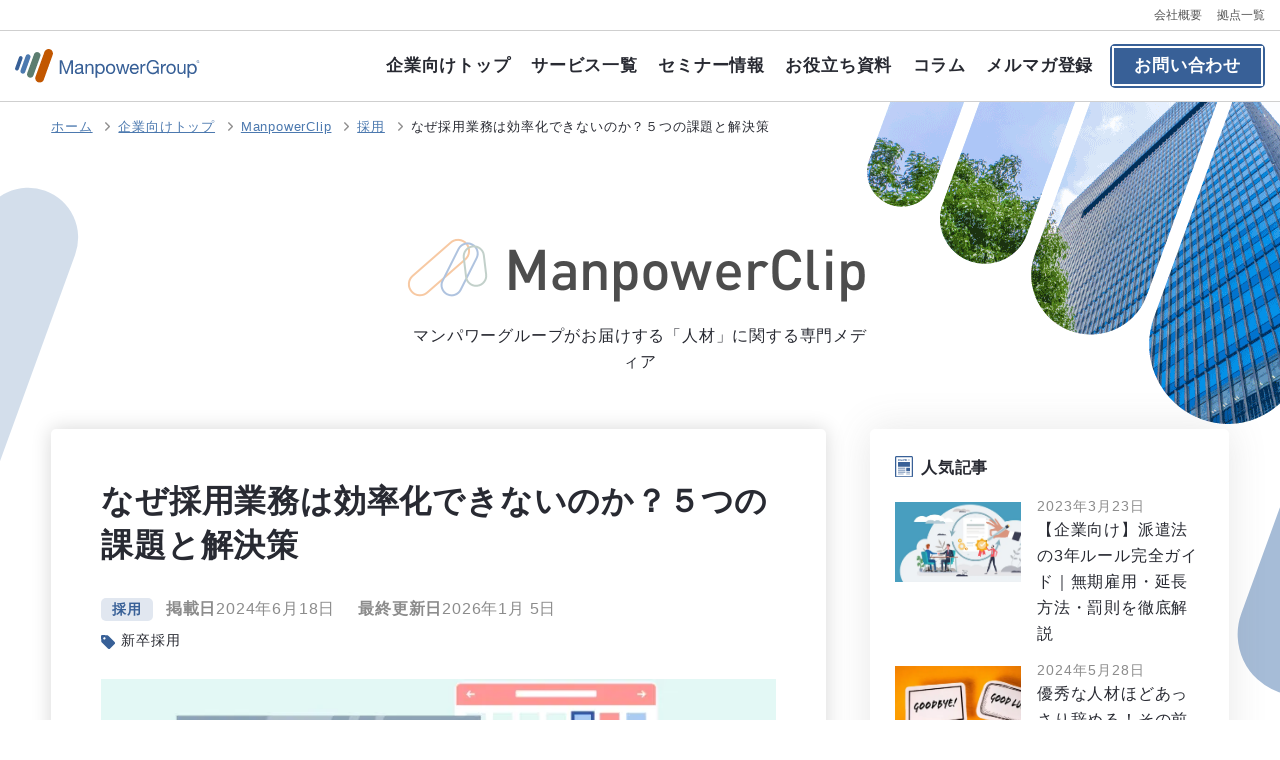

--- FILE ---
content_type: text/html
request_url: https://www.manpowergroup.jp/client/manpowerclip/employ/hiring-efficiency.html
body_size: 18251
content:
<!doctype html>
<html lang="ja">

<head prefix="og: http://ogp.me/ns# fb: http://ogp.me/ns/fb# website: http://ogp.me/ns/website#">
    <meta charset="utf-8">
    <meta http-equiv="x-ua-compatible" content="ie=edge">
    <meta name="viewport" content="width=device-width,initial-scale=1">
    <meta name="format-detection" content="telephone=no">
    <title>なぜ採用業務は効率化できないのか？５つの課題と解決策 | 人材派遣・人材紹介のマンパワーグループ</title>
    <meta name="description" content="採用担当者は少ないのに業務は増える、といった課題を持っている企業は少なくありません。採用業務は効率化しにくい部分もありますが、人員不足で効率化すること自体にも手が回らないケースもあります。本記事では、採用業務が効率化しにくい理由と解決策について解説します。">
    <link rel="canonical" href="https://www.manpowergroup.jp/client/manpowerclip/employ/hiring-efficiency.html" />
    <meta property="og:title" content="なぜ採用業務は効率化できないのか？５つの課題と解決策 | 人材派遣・人材紹介のマンパワーグループ">
    <meta property="og:description" content="採用担当者は少ないのに業務は増える、といった課題を持っている企業は少なくありません。採用業務は効率化しにくい部分もありますが、人員不足で効率化すること自体にも手が回らないケースもあります。本記事では、採用業務が効率化しにくい理由と解決策について解説します。">
    <meta property="og:url" content="https://www.manpowergroup.jp/client/manpowerclip/employ/hiring-efficiency.html">
    <meta property="og:image" content="https://www.manpowergroup.jp/client/manpowerclip/images/hiring-efficiency.webp">
    <meta property="og:type" content="website">
    <meta property="og:site_name" content="人材派遣・人材紹介のマンパワーグループ">
    <meta name="twitter:card" content="summary">
    <meta name="twitter:title" content="なぜ採用業務は効率化できないのか？５つの課題と解決策 | 人材派遣・人材紹介のマンパワーグループ" />
    <meta name="twitter:description" content="採用担当者は少ないのに業務は増える、といった課題を持っている企業は少なくありません。採用業務は効率化しにくい部分もありますが、人員不足で効率化すること自体にも手が回らないケースもあります。本記事では、採用業務が効率化しにくい理由と解決策について解説します。">
    <meta name="twitter:image" content="https://www.manpowergroup.jp/client/manpowerclip/images/hiring-efficiency.webp">
    <meta name="twitter:site" content="https://www.manpowergroup.jp">
    <link rel="icon" href="../../../assets/images/favicon.ico">
    <link rel="apple-touch-icon" sizes="180x180" href="../../../assets/images/apple-touch-icon-180x180.png">
    <meta http-equiv='x-dns-prefetch-control' content='on'>
    <link rel="preconnect" href="https://www.googletagmanager.com">
    <link rel="preconnect" href="https://www.google-analytics.com">
    <link rel="preconnect" href="https://fonts.googleapis.com">
    <link rel="preconnect" href="https://fonts.gstatic.com" crossorigin>
    <link rel="preconnect" href="https://ajax.googleapis.com">
	<link rel="stylesheet" type="text/css" href="../../../assets/css/reset.css">
    <!--<link rel="stylesheet" type="text/css" href="../../../assets/css/all.min.css" media="print" onload="this.media='all'">-->




    <link rel="stylesheet" type="text/css" href="../../../assets/css/modaal.min.css" media="print" onload="this.media='all'">
    <link rel="stylesheet" type="text/css" href="../../../assets/css/style-without-pages.css?date=20230117">
    <link rel="stylesheet" type="text/css" href="../../../assets/css/new-style.css?date=20230117">
    <link rel="stylesheet" type="text/css" href="../../../assets/css/unset.css">
    <link rel="stylesheet" type="text/css" href="../../../_asset/css-renew/reset.css">
    <link rel="stylesheet" type="text/css" href="../../../assets/css/cms-base-for-legacy.css">
    <link rel="stylesheet" type="text/css" href="../../../_asset/css-renew/cmn_layout.css">
    <link rel="stylesheet" type="text/css" href="../../../_asset/css-renew/cmn_style.css">
    <link rel="stylesheet" type="text/css" href="../../../_asset/css-renew/style.css?date=20231006">
    <link rel="stylesheet" type="text/css" href="../../../_asset/css-renew/client_style.css?date=20231006">
    <link rel="stylesheet" type="text/css" href="../../../assets/css/cms-style-for-legacy.css?date=20231006">
	<link rel="preconnect" href="https://js-na2.hsforms.net" crossorigin>
	<link rel="dns-prefetch" href="https://js-na2.hsforms.net">

    

    <!-- Google Tag Manager -->
    <script>(function(w,d,s,l,i){w[l]=w[l]||[];w[l].push({'gtm.start':
    new Date().getTime(),event:'gtm.js'});var f=d.getElementsByTagName(s)[0],
    j=d.createElement(s),dl=l!='dataLayer'?'&l='+l:'';j.async=true;j.src=
    'https://www.googletagmanager.com/gtm.js?id='+i+dl;f.parentNode.insertBefore(j,f);
    })(window,document,'script','dataLayer','GTM-WG5FTSX');</script>
    <!-- End Google Tag Manager -->
</head>
<body>
    <!-- Google Tag Manager (noscript) -->
    <noscript><iframe src="https://www.googletagmanager.com/ns.html?id=GTM-WG5FTSX"
    height="0" width="0" style="display:none;visibility:hidden"></iframe></noscript>
    <!-- End Google Tag Manager (noscript) -->
    <div id="page-top" class="wrapper ">

        <header class="header header-client">
            <div class="header-top">
                <ul class="global-nav">
                    <li class="global-nav-item"><a href="../../../company/">会社概要</a></li>
                    <li class="global-nav-item"><a href="../../../company/branch/">拠点一覧</a></li>
                </ul>
            </div>
            <div class="header-bottom">
                <a class="header-logo" href="../../../"><img src="../../../assets/images/manpower-logo.svg" width="185" height="33" alt="ManpowerGroup"></a>
                <div class="bottom-right">
                    <div class="sp-menu-btn">
                        <span class="line"></span>
                        <span class="line"></span>
                        <span class="line"></span>
                    </div>
                    <div class="nav-list-wrap">
                        <ul class="global-nav">
                            <li class="global-nav-item"><a href="../../../company/">会社概要</a></li>
                            <li class="global-nav-item"><a href="../../../company/branch/">拠点一覧</a></li>
                        </ul>
                        <dl class="nav-list">
                            <div class="nav-item">
                                <dt class="nav-link"><a href="../../">企業向けトップ</a></dt>
                                <dd class="subnav">
                                    <!-- <div class="subnav-in box">
                                        <ul class="subnav-list">
                                            <li class="subnav-item"><a href="">サービス一覧</a></li>
                                            <li class="subnav-item"><a href="">セミナー情報</a></li>
                                            <li class="subnav-item"><a href="">お役立ち資料</a></li>
                                            <li class="subnav-item"><a href="">メルマガ登録</a></li>
                                            <li class="subnav-item"><a href="">コラム</a></li>
                                        </ul>
                                    </div> -->
                                </dd>
                            </div>
                            <div class="nav-item">
                                <dt class="nav-link"><a href="../../serve/">サービス一覧</a></dt>
                                <dd class="subnav width-large">
                                    <div class="subnav-in box">
                                        <div class="subnav-in-wrap">
                                            <p class="subnav-title">人材派遣・人材紹介</p>
                                            <ul class="subnav-list">
                                                <li class="subnav-item"><a href="../../serve/temporary/">人材派遣</a></li>
                                                <li class="subnav-item"><a href="../../serve/permanent/">人材紹介</a></li>
                                                <li class="subnav-item"><a href="../../serve/ttp/">紹介予定派遣</a></li>
                                                <li class="subnav-item"><a href="../../serve/support/">障がい者雇用支援</a></li>
                                            </ul>
                                        </div>
                                        <div class="subnav-in-wrap">
                                            <p class="subnav-title">業務委託・アウトソーシング</p>
                                            <ul class="subnav-list">
                                                <li class="subnav-item"><a href="../../serve/outsourcing/">業務委託・BPO</a></li>
                                                <li class="subnav-item"><a href="../../rpo/">採用代行・RPO</a></li>
                                                <li class="subnav-item"><a href="../../serve/tapfin/">派遣管理デスク・MSP</a></li>
                                            </ul>
                                        </div>
                                        <div class="subnav-in-wrap">
                                            <p class="subnav-title">ITソリューション</p>
                                            <ul class="subnav-list">
                                                <li class="subnav-item"><a href="../../serve/it-engineer-temporary/">ITエンジニア派遣</a></li>
                                                <li class="subnav-item"><a href="../../serve/it-outsourcing/">ITソリューション</a></li>
                                            </ul>
                                        </div>
                                        <div class="subnav-in-wrap">
                                            <p class="subnav-title">人事コンサルティング</p>
                                            <ul class="subnav-list">
                                                <li class="subnav-item"><a href="../../serve/hr-consulting/">人材育成・組織開発</a></li>
                                                <li class="subnav-item"><a href="../../serve/re-employ-assistance/">再就職支援</a></li>
                                            </ul>
                                        </div>
                                    </div>
                                </dd>
                            </div>
                            <div class="nav-item">
                                <dt class="nav-link"><a href="../../seminar/">セミナー情報</a></dt>
                                <dd class="subnav">
                                </dd>
                            </div>
                            <div class="nav-item">
                                <dt class="nav-link"><a href="../../download/">お役立ち資料</a></dt>
                                <dd class="subnav">
                                </dd>
                            </div>
                            <div class="nav-item">
                                <dt class="nav-link"><a href="../">コラム</a></dt>
                                <dd class="subnav">
                                    <div class="subnav-in box">
                                        <ul class="subnav-list">
                                            <li class="subnav-item"><a href="./">採用</a></li>
                                            <li class="subnav-item"><a href="../temporary/">人材派遣</a></li>
                                            <li class="subnav-item"><a href="../hrtraining/">教育・研修</a></li>
                                            <li class="subnav-item"><a href="../hrconsulting/">人事制度</a></li>
                                        </ul>
                                    </div>
                                </dd>
                            </div>
                            <div class="nav-item">
                                <dt class="nav-link"><a href="https://info.manpowergroup.jp/client/form/all/email_newsletter" target="_blank">メルマガ登録</a></dt>
                                <dd class="subnav">
                                </dd>
                            </div>
                        </dl>
                    </div>
                    <a href="../../order/" target="_blank" class="contact-btn"><span class="contact-btn-text">お問い合わせ</span></a>
                </div>
            </div>
        </header>        <!-- <div id="luxy"> -->


        <div class="container page-client_manpowerclip_detail">
            <div class="manpower">
                <div class="second-hero">
                    <div class="hero-feature">
                        <div class="hero-feature-item">
                            <div class="feature-item-in"></div>
                        </div>
                        <div class="hero-feature-item">
                            <div class="feature-item-in"></div>
                        </div>
                        <div class="hero-feature-item">
                            <div class="feature-item-in"></div>
                        </div>
                        <div class="hero-feature-item">
                            <div class="feature-item-in"></div>
                        </div>
                        <div class="hero-feature-item">
                            <div class="feature-item-in"></div>
                        </div>
                    </div>
                    <div class="hero-img">
                        <img class="" src="../../../assets/images/client/mv.png" width="413" height="323" alt="企業サービス">
                    </div>
                    <div class="inner">
                        <ul class="bread-crumb">
                            <li class="bread-crumb-item"><a href="../../../">ホーム</a></li>
                            <li class="bread-crumb-item"><a href="../../">企業向けトップ</a></li>
                            <li class="bread-crumb-item"><a href="../">ManpowerClip</a></li> 
                            <li class="bread-crumb-item"><a href="../employ/">採用</a></li>
                            <li class="bread-crumb-item">なぜ採用業務は効率化できないのか？５つの課題と解決策</li>
                        </ul>

                         <div class="second-hero-inner">
                            <div class="manpower-clip">
                                <div class="manpower-clip__title"><img src="../../../assets/images/client/manpowerclip/mv-ttl.png" width="466" height="64" alt="マンパワーグループがお届けする「人材」に関する専門メディア"></div>
                                <div class="manpower-clip__txt">マンパワーグループがお届けする「人材」に関する専門メディア</div>
                            </div>
                        </div>
                    </div>
                </div>
                <div class="manpower-main">
                    <div class="inner">
                        <div class="manpower-main__wrap manpower-main__wrap--reverse">
                             <div class="manpower-main__left">
                                <div class="box details">
                                    <div class="box-in-large">
                                        <!-- ********************** -->
                                        <h1>なぜ採用業務は効率化できないのか？５つの課題と解決策</h1>
                                        <div class="details__meta">
                                            <div class="article_category">
                                                <p class="employ">採用</p>
                                            </div>
                                            <div class="day">
                                                <div class="publication_day">
                                                    <p><span class="bold">掲載日</span>2024年6月18日</p>
                                                </div>
                                                <div class="update_day">
                                                    <p><span class="bold">最終更新日</span>2026年1月 5日</p>
                                                </div>
                                            </div>
                                        </div>
                                        <ul class="manpower-tags">
<li><a href="../new-grad/">新卒採用</a></li>
                                        </ul>
                                        <div class="mainvisual">
                                            <img src="../images/hiring-efficiency.webp"  width="746" height="347"; alt="なぜ採用業務は効率化できないのか？５つの課題と解決策" >
                                        </div>
        
                                         <div class="summarybox"  width="746" height=100%;>
                                            <p>目次</p>
                                            <div class="summarybox_inner">
                                                <ul>
                                                </ul>
                                            </div>
                                        </div>
                                        <!-- ***************** manpower-legacy **************** -->
                                        <div id="manpower-legacy" class="manpower-legacy"  width="746" height=100%;>
                                            <div id="power-cms-blog-blog" class="manpowerclip details layout-wtt">
                                                <div id="container">
                                                    <div id="contents" class="container">
                                                        <div class="details">
                                                            <!-- ********************** -->

<div class="article">            
<div class="hintFooterBorderBox2">
<p><strong>手間のかかる採用事務を手放し、選考に集中できる環境を</strong></p>
<p></p>
<p>応募者対応や面接スケジュール、書類のチェック・保管などの細々とした採用事務をマンパワーグループに任せ、選考に集中できる環境をと整えませんか？</p>
<p>マンパワーグループでは、採用業務の効率化を支援するサービスを提供しています。</p>
<p><img loading="lazy" alt="採用業務の効率化を支援するサービス" src="../../images/rpo-serve-all.webp" width="375" height="210" class="mt-image-center" style="text-align: center; display: block; margin: 0 auto 20px;" /></p>
<p></p>
<p style="text-align: center;"><a href="https://info.manpowergroup.jp/client/download/rpo/service/all" target="_blank" rel="noopener">採用代行・コンサルティングサービス案内をダウンロードする＞＞</a></p>
</div>
<p>人材の流動性の高まりや、継続する売り手市場などから、採用の難易度は上がっており、企業は人材確保のため、採用活動に多くのリソースを割かざるを得ない状況にあります。</p>
<p>限られた時間と工数の中で新たな打ち手を行うためには、既存業務の効率化が必要です。今回は、採用業務の効率化を実現するためのポイントやコツを解説します。</p>
<h2>採用業務の効率化における５つの課題</h2>
<p><img loading="lazy" alt="採用業務の効率化における５つの課題" src="../images/hiring-efficiency1.webp" width="700" height="410" class="mt-image-center" style="text-align: center; display: block; margin: 0 auto 20px;" /></p>
<p>ビジネス環境の変化に伴い、採用業務の課題もより広く複雑になってきています。最近の採用業務の効率化に関する課題を解説します。</p>
<ul class="box1">
<li><a href="#03">応募者や関係者とのコミュニケーションに時間がかかる</a></li>
<li><a href="#04">システム化しにくい業務が多い</a></li>
<li><a href="#05">「採用力」を上げるために施策を講じなければならない</a></li>
<li><a href="#06">業務効率化が進みにくいことも</a></li>
<li><a href="#07">テクノロジーの進化への対応も必要</a></li>
</ul>
<p></p>
<h3>応募者や関係者とのコミュニケーションに時間がかかる</h3>
<p>採用業務は、社内外問わず多数の関係者との調整が必要であり、その調整のためのコミュニケーションに多くの工数がかかります。</p>
<p></p>
<p><strong><span class="txt-blue">調整業務の一例</span></strong></p>
<table class="blue2" border="1" style="border-collapse: collapse; width: 100%;">
<tbody>
<tr>
<td style="width: 30%;">社内調整</td>
<td style="width: 70%;">面接を担当する役員や社員のスケジュール調整、面接担当者の目線合わせ、面接結果の報告、説明会や面談の会場手配など</td>
</tr>
<tr>
<td style="width: 30%;">社外調整</td>
<td style="width: 70%;">応募者とのコミュニケーション、エージェント（人材紹介会社）との調整、採用イベント・外部会場の担当者との連絡など</td>
</tr>
</tbody>
</table>
<p></p>
<p>また、応募者とのコミュニケーションにおいては、応募者ごとに事情や心境も異なり、抱える不安や疑問も人それぞれです。杓子定規の対応では、「あまり自分には興味がなさそう」「不親切な会社だな。不安が残る」と思われる可能性もあります。</p>
<p><strong><em>選考辞退による歩留まりの低下を防ぐため、それぞれの応募者に対して密なコミュニケーションが特に必要とされており、負荷増大の一因</em></strong>になっています。</p>
<p></p>
<h3>システム化しにくい業務が多い</h3>
<p>採用業務は、人による判断が必要な業務が多く、完全なシステム化は難しいものです。一例を挙げてみます。</p>
<p></p>
<div class="borderBody">
<p><strong>一例</strong></p>
<ul>
<li>ターゲットを惹きつけるためのキャッチや広告文の作成</li>
<li>適性検査やサーベイの結果だけからは判断できないヒューマンスキル</li>
<li>社風やチームメンバーの相性</li>
<li>内定者フォロー</li>
</ul>
</div>
<p></p>
<p>上記のような業務は、採用の成功可否に関わることであり、じっくりと時間をかけて取り組むべき業務でもあります。一方で事務的な業務も相応量でてくるのが採用業務であり、時間をかけるべきところと、効率化するところを明確にすることがポイントです。</p>
<p></p>
<h3>「採用力」を上げるために施策を講じなければならない</h3>
<p>採用活動の本来の目的は、企業目標の達成のために必要とされる人材の獲得です。</p>
<p>「求める人材要件に合致した人材を、必要な人数確保する」ことの難易度が上がっている今、<strong><em>採用担当者はさまざまな施策に取り組む、またはパフォーマンスを向上させなければいけません</em></strong>。</p>
<p></p>
<ul>
<li>採用ブランディングの強化</li>
<li>欲しい人材が一緒に働きたくなる要件の整理</li>
<li>採用プロセスや面接の質の向上</li>
<li>新しい採用チャネルの追加</li>
</ul>
<p></p>
<p>など、これまでの定常業務に加え、採用活動の質を上げるための打ち手がプラスされるため、その分工数も増加することになります。また、新規施策の導入や媒体の変更など、多くは長期的スパンで成果の検証を行う必要があります。</p>
<p></p>
<h3>業務効率化が進みにくいことも</h3>
<p>採用業務の効率化を目指すには、ツールの導入やフロー変更、外部サービスの利用などが考えられます。しかし、その導入には多くの時間と労力が必要であり、これが効率化の障壁となってしまいがちです。</p>
<p>コスト試算、ツールやサービスの選定、関係各所への説明などを含めた社内の承認作業が必要であり、大規模な取り組みになる程、資料作成や、会議での答申など、事前の社内コンセンサスを取るのに多くの工数が必要とされます。</p>
<p></p>
<h3>テクノロジーの進化への対応も必要</h3>
<p>自動生成AIなど、テクノロジーの進化は加速度的になるばかりです。これは応募者の採用に関する意識や行動にも大きく影響を与えています。</p>
<p></p>
<div class="box-red">
<ul>
<li style="line-height: 2.5;">採用で使用した質問/テストが瞬時にネットで共有される</li>
<li style="line-height: 2.5;">口コミサイトで書かれた内容が一気に広まり応募企業の選択肢に影響する</li>
<li style="line-height: 2.5;">エントリーや面接がネットで簡単になった分、不参加や辞退が増えた</li>
<li style="line-height: 2.5;">母集団形成・管理に過去の自社データから読み切れなくなった</li>
</ul>
</div>
<p></p>
<p>これらの大きなトレンドのほか、時代の気分によって毎年のように変わる面もあり、その予測や対応に追われることも新たな課題です。</p>
<p>また、インターネットを介して、今までアプローチが難しかった地方などの応募者を取り込めるようになった反面、競合企業に応募者が流れやすくもなっており、採用戦略から打ち手までのアップデートがさらに求められるようになりました。</p>
<p></p>
<div class="hintFooterBorderBox2">
<p><strong>少ない人員で採用業務を回すには</strong></p>
<p>限られた人員で採用業務を進めたい場合、採用代行をご検討ください。採用事務や面接官代行など、希望に沿ったサポートをいたします。</p>
<p></p>
<p><a href="https://info.manpowergroup.jp/client/download/rpo/service/all" target="_blank" rel="noopener">マンパワーグループの採用代行サービス資料をみてみる　＞＞</a></p>
<p><a href="https://info.manpowergroup.jp/client/download/rpo/wp/whatrpo" target="_blank" rel="noopener">【お役立ち資料】採用代行とは？　＞＞</a></p>
</div>
<p></p>
<h2>採用業務を効率化するための３つの方法</h2>
<p><img loading="lazy" alt="採用業務を効率化するための３つの方法" src="../images/hiring-efficiency2.webp" width="450" height="508" class="mt-image-center" style="text-align: center; display: block; margin: 0 auto 20px;" /></p>
<p>採用業務の効率化に効果的でよく用いられている方法を３つ紹介します。</p>
<p></p>
<ol class="box1">
<li><a href="#09">採用プロセスを見直す</a></li>
<li><a href="#010">採用担当者同士で情報共有をしやすくする</a></li>
<li><a href="#011">採用支援サービスの活用</a></li>
</ol>
<p></p>
<h3>採用プロセスを見直す</h3>
<p>第一に挙げられるのは、採用プロセスの業務フローの見直しです。採用業務上の課題を見つけ出し、打ち手と優先度を決めていきます。見直しは、「工数」と「効果」の2つの視点から行います。</p>
<p></p>
<h4>工数</h4>
<p>工数が多くかかっている箇所は、効率化を行える余地の高い箇所です。</p>
<p></p>
<ul>
<li>業務にムダはないか？</li>
<li>時間がかかり過ぎていないか？</li>
<li>手戻りが多くないか？</li>
<li>業務が属人化していないか？</li>
</ul>
<p></p>
<p>という視点でみることで、効率化の余地がある「場所」が見えてきます。</p>
<p></p>
<h4>効果</h4>
<p>各業務が、必要とする工数に対してどれだけ効果がでているかを見ることで、課題と改善テーマがみえてきます。</p>
<p>手始めに取り組みやすいのは、各業務の歩留まり率の確認です。</p>
<p>採用の歩留まり率とは、「応募→書類選考→面接→内定→内定承諾→入社」という採用フローの各ステップで次のステップに進んだ人数の割合を指します。</p>
<p>歩留まり率をもとに各ステップの効果を分析すると、以下のように採用プロセスの中で改善すべきことが明確になります。</p>
<p></p>
<ul>
<li>そもそも応募が少ない</li>
<li>二次面後に辞退者が多い</li>
<li>内定辞退者が多い</li>
</ul>
<p></p>
<div class="box2">
<p><span class="bold">関連記事</span><br /><span class="txt-blue"> <a href="https://www.manpowergroup.jp/client/manpowerclip/employ/recruitment-retentionrate.html" target="_blank" rel="noopener"> 採用の歩留まりが低下する8つの原因｜今すぐ改善したい５つのこと</a></span></p>
</div>
<p></p>
<h4>求人媒体の見直し</h4>
<p>求人媒体により集まる応募者が異なるため、求人媒体と自社のブランドや特徴と相性が良いか精査することも重要です。<strong><em>ターゲット層と媒体の主たる登録者がアンマッチの場合、応募者対応に工数がかかったわりに、採用が出ないなど非効率</em></strong>になりやすくなります。加えて、コストもムダになりますので、見直す価値が十分にあります。</p>
<p></p>
<h4>採用手法の見直し</h4>
<p>採用難を背景に採用手法が増え、それにあわせた対応も強く求められるようになりました。採用手法の増加に応じ、業務量も増大します。どの採用手法が自社には有効なのか、PDCAを回しながら「力をいれる業務」「効率化が狙える業務」を見極めるのが重要です。</p>
<p><strong><em>効果が振るわない手法については継続を見送る、効率化が狙える業務は徹底的に効率化するなど注力度にメリハリをつけ</em></strong>、力を入れる業務に使う工数を生み出すことが求められます。</p>
<p></p>
<h3>採用担当者同士で情報共有をしやすくする</h3>
<p>採用は人事担当者だけではなく、現場や経営陣など社内の関係者が多く、コミュニケーションコストがかかります。人材要件や評価基準など、全員で目線を合わせておかなければ、採用がうまくいかず、結果的に非効率になるため十分な情報共有が必要です。</p>
<p></p>
<div class="box-red">
<p><strong>情報が不十分なことでおきること</strong></p>
<ul>
<li style="line-height: 2.5;">現場がほしい人材と採用担当者の間で認識が違い、ターゲット外の応募が多い</li>
<li style="line-height: 2.5;">経営層と現場の必要な人材が異なり、最終面接での合格率が異常に低い</li>
<li style="line-height: 2.5;">採用基準があいまいで、評価結果の結論を出す時に、目線合わせに多大な工数が発生する</li>
<li style="line-height: 2.5;">選考に対する理解がなく、面接の調整に時間がかかる</li>
</ul>
</div>
<p></p>
<p>関係者間の情報共有をしっかり行える仕組みづくりが大切で、最初は労力がかかりますが、採用の成功への近道にもなるため、時間をかけてでも構築してみてください。</p>
<p></p>
<div class="box-blue">
<p><strong>対策例</strong></p>
<ul>
<li style="line-height: 2.5;">採用基準を規格化し、誰が評価しても同じになるようにする</li>
<li style="line-height: 2.5;">採用の評価基準をリスト化して数字で採点</li>
<li style="line-height: 2.5;">面接時の質問集を作成する</li>
<li style="line-height: 2.5;">事前にケース学習などを通して評価者間の評価目線合わせを行う</li>
<li style="line-height: 2.5;">各選考段階での評価基準を明確にする</li>
<li style="line-height: 2.5;">求める人物像を具体的に言語化し、全員で共有する</li>
<li style="line-height: 2.5;">選考スケジュールを伝えておき、面接設定に協力を促す</li>
</ul>
</div>
<p></p>
<p>また、「私の面接時でこのような事実が確認できた」など、評価者間で採用判断に繋がる情報を採用担当者間で情報共有できる場やツールを用いることもおすすめです。</p>
<p></p>
<h3>採用支援サービスの活用</h3>
<p>外部のサービスを利用し、効率化を図る企業も増えています。採用支援サービスの活用で、「煩雑なオペレーションを外部に委託し、人的リソースをより重要な業務に割り振る」「専門家の支援を得て、早期に採用課題をクリアする」ことが可能です。</p>
<p></p>
<div class="borderBody">
<p><strong>採用支援サービス例</strong></p>
<ul>
<li>人材派遣、人材紹介</li>
<li>採用代行・コンサルティング</li>
<li>広告媒体</li>
<li>適性検査などの選考ツール</li>
<li>面接官代行、面接官トレーニング</li>
<li>社員研修の代行、企画</li>
</ul>
</div>
<p></p>
<p>採用支援サービスについては、「採用支援・・」で詳しく解説しています。</p>
<p></p>
<div class="box2">
<p><span class="bold">関連記事</span></p>
<span class="txt-blue"> <a href="https://www.manpowergroup.jp/client/manpowerclip/temporary/definition2.html" target="_blank" rel="noopener"> 【図解】人材派遣とは？仕組みと注意点をわかりやすく解説</a></span><br /><span class="txt-blue"> <a href="https://www.manpowergroup.jp/client/manpowerclip/employ/rpo_serve.html" target="_blank" rel="noopener"> 採用代行の種類と具体的なサービス内容とは？課題別の活用法を解説</a></span><br /><span class="txt-blue"> <a href="https://www.manpowergroup.jp/client/manpowerclip/employ/aptitude-test.html" target="_blank" rel="noopener"> 採用で適性検査をどう活用する？種類や目的・業務別の選び方を解説</a></span><br /><span class="txt-blue"> <a href="https://www.manpowergroup.jp/client/manpowerclip/employ/interviewer-training.html" target="_blank" rel="noopener"> 【3つのスキル】面接官トレーニングで「採用できる面接官」を育成する</a></span>
<p></p>
</div>
<p></p>
<h4>「採用担当者が足りない」を支援します</h4>
<div class="box5">
<div class="title">
<p>限られた人数で採用を成功させるために、採用代行・コンサルティングサービスを提供しています。ご希望に合わせて、支援範囲を決定できるため、取り組みたい業務に集中することが可能です。ご相談やお見積りもお気軽にお申し付けください。</p>
</div>
<p><strong>＜この資料でわかること＞</strong><br /><span style="font-size: 16px;"> ・　サービスの特徴<br />・　採用支援実績<br />・　サービスの種類 </span></p>
<a href="https://info.manpowergroup.jp/client/download/rpo/service/all" target="_blank" rel="noopener"><img loading="lazy" alt="採用代行・コンサルティング サービス案内" src="https://www.manpowergroup.jp/client/manpowerclip/tmb/rpo_serve_tmb3.webp" width="255" height="411" /></a>
<div class="mc-embed-form">
<script charset="utf-8" type="text/javascript" src="https://js-na2.hsforms.net/forms/embed/v2.js"></script>
<script>
      hbspt.forms.create({
        portalId: "49218546",
        formId: "7e21dfe7-5f7b-49a8-b0af-9c06e7cc49dc",
        region: "na2"
      });
    </script>
</div>
</div>
<h2>採用業務を効率化するために導入したいサービス・ITツール</h2>
<p><img loading="lazy" alt="採用業務を効率化するために導入したいサービス・ITツール" src="../images/hiring-efficiency3.webp" width="500" height="413" class="mt-image-center" style="text-align: center; display: block; margin: 0 auto 20px;" /></p>
<p>採用業務の効率化ツールやサービスの種類も増えてきています。ここでは、おさえておくべき代表的なツールとサービスの概要を解説します。</p>
<ul class="box1">
<li><a href="#013">採用代行サービス（RPO）</a></li>
<li><a href="#014">採用管理システム（ATS）</a></li>
<li><a href="#015">オンライン面接ツール</a></li>
</ul>
<p></p>
<h3>採用代行サービス（RPO）</h3>
<p>採用業務を外部に委託できるサービスがあり、採用代行サービスや採用アウトソーシングサービス（RPO：Recruitment Process Outsourcing）と呼ばれています。</p>
<p>委託可能な業務の幅は広く、業務の一部分のみを切り出すことも可能です。依頼側の企業と受託する企業の間で「どの部分をどこまで代行するか」の範囲などを協議して決定するので、活用の範囲や仕方は各社に応じて様々です。</p>
<p></p>
<div class="borderBody">
<p><strong>委託可能な業務の一例</strong></p>
<ul>
<li>採用企画や計画の立案と実施実務</li>
<li>採用プロセスの設計</li>
<li>募集要項/求人要件の策定</li>
<li>求人サイトなどの媒体管理</li>
<li>ダイレクトリクルーティング代行</li>
<li>母集団形成、各プロセスでの歩留まり率算定</li>
<li>応募者のエントリー対応、応募者の管理</li>
<li>応募者の選定や面接の手配</li>
<li>レジュメや面接等の内容や評価結果の管理</li>
<li>内定者フォロー</li>
</ul>
</div>
<p></p>
<p>採用代行は、採用活動に対する工数が足りない場合はもちろんのこと、採用のノウハウ不足を課題とする場合にも効果的です。</p>
<p></p>
<div class="box2">
<p><span class="bold">関連記事</span><br /><span class="txt-blue"> <a href="https://www.manpowergroup.jp/client/manpowerclip/employ/benefitsofrpo.html" target="_blank" rel="noopener"> 採用代行（RPO）とは？メリット・デメリットと業務例を解説</a></span></p>
</div>
<p></p>
<h3>採用管理システム（ATS）</h3>
<p>採用活動では、多数の媒体やチャネル、SNSなどを使いこなす必要があります。これらを効率的かつ効果的に管理するのが採用管理システム（ATS）です。</p>
<p>ATSとは「Applicant （応募者）Tracking（追跡）System（システム）」の略称で、応募受付、日程調整、連絡管理を一括で行うシステムです。<strong><em>応募や選考情報を分析し、プロセスの効果測定も容易になるため、採用の精度を高めることができます</em></strong>。</p>
<p></p>
<p>採用管理システム（ATS）は、以下の業務の効率化に効果を発揮します。</p>
<ul>
<li>求人票の作成や応募者管理</li>
<li>応募者の履歴書や情報管理</li>
<li>面接の評価や進捗管理</li>
<li>内定通知やフォロー</li>
<li>効果測定と管理（歩留り率や通過率など）</li>
</ul>
<p></p>
<p>採用管理システム（ATS）も、提供する企業によりそれぞれ得意分野があるため、自社の採用課題に応じたシステムを選びましょう。</p>
<p></p>
<div class="box2">
<p><span class="bold">関連記事</span><br /><span class="txt-blue"> <a href="https://www.manpowergroup.jp/client/manpowerclip/employ/applicanttrackingsystem.html" target="_blank" rel="noopener"> 採用活動を効率化するATS（採用管理システム）導入のメリット・デメリットを解説</a></span></p>
</div>
<p></p>
<h3>オンライン面接ツール</h3>
<p>オンラインでの選考が一般化したことで、<strong><em>応募者の移動時間以外にも面接場所の手配や交通費精算などの手間が省かれ、効率化が進んでいます</em></strong>。</p>
<p>オンライン面接ツールは、ビデオ通話の基本機能のみを搭載したシンプルなものから、録画、チャット、画面共有、ファイル共有、スケジュール管理、応募者管理、応募者評価など、多機能なものまで幅広く存在します。</p>
<p>録画機能を活用すると、面接担当者の評価がわかれた点の確認ができるので、記憶だけよりも適切に評価判断が可能になります。また、採用担当者の質問の仕方や評価目線の違いも可視化されるので、評価目線合わせや質問や対応のナレッジの共有がスムーズに進むメリットもあります。</p>
<p><strong>オンライン面接ツールは、ネット環境さえあれば時間や場所にとらわれずに面接できることもメリット</strong>です。居住地に関わらずに応募できるので、リアルの面接だけよりも、より多くの自社にあった優秀な人材に出会える可能性も高まります。</p>
<p></p>
<p>デメリットは、ネット環境に左右されるため、音声が途中で途切れる、いきなり画面がシャットダウンしてしまう等の通信トラブルが発生してしまうリスクがあることです。また、PC画面を通したやりとりになるので、表情が読み取りにくい等、実際に会った時との印象にズレが生じる可能性もあります。</p>
<p>また、企業側、応募側もオンラインだけでは不安に感じる人も多いものです。対面による選考との組み合わせを考えた採用プロセスの設計を行うことで効果を最大限に引き出しましょう。</p>
<p></p>
<div class="box2"><span class="bold">関連記事：</span> <span class="txt-blue"> <a href="https://www.manpowergroup.jp/client/manpowerclip/employ/onlineinterview2.html" target="_blank" rel="noopener"> オンライン面接を成功させるには？メリットと注意点を解説</a></span><br /><br /><span class="bold">関連調査データ：</span> <span class="txt-blue"> <a href="https://www.manpowergroup.jp/client/jinji/240115.html" target="_blank" rel="noopener"> 新卒の就活では、オンラインと対面、どちらが良い？「最終面接」は約7割が対面派</a></span></div>
<p></p>
<h2>まとめ</h2>
<p>目の前で膨れ上がる作業に追われてしまうと、どうしても「効率化」を強く意識してしまいがちですが、効率化だけを行っても採用活動は成功しません。</p>
<p>重要なのは「採用の精度・確度」をあげることです。そのためには考える順番が大事です。先に「力の入れ所：効果」を生み出す打ち手を考え、次にそれを行う時間や工数を生み出す目的で「効率化」を考えましょう。</p>
<p>効率化の手段には多数の選択肢があります。効率化だけを意識すると「着手しやすく工数も予算もかからない」手段に目がいきがちになりますが、本来の採用効果を生み出せなければ本末転倒です。</p>
<p>効率化が目的化しないよう、採用戦略や計画をきちんと策定し、PDCAを回しながら、効果と効率の両立を目指していきましょう。</p>
</div>
<!-- /.article -->
                                                            <!-- ********************** -->
                                                        </div>
                                                        <!-- /.details -->
                                                    </div>
                                                    <!-- /#contents.container -->
                                                </div>
                                                <!-- /#container -->
                                            </div>
                                            <!-- #power-cms-blog-blog.manpowerclip.details.layout-wtt -->
                                        </div>
                                        <!-- **************** /manpower-legacy ***************** -->


                                        <div class="recommendbox">
                                            <p class="recommend_ttl"><span>こちらの資料もおすすめです</span></p>
                                            <div class="recommend_inner">
                                                <div class="recommendbox__list">

                                                    <a href="https://info.manpowergroup.jp/client/download/rpo/service/all" target="_blank" class="item">
                                                        <div class="item__label">採用代行・コンサルティングサービス案内</div>
                                                        <div class="item__img">
                                                            <img src="../../images/rpo-serve-all.webp" width="353" height="197" alt="採用代行・コンサルティングサービス案内" decoding="async" loading="lazy">
                                                        </div>
                                                        <div class="item__desc">採用業務の代行と採用コンサルティングサービスのご案内です。母集団形成から採用・定着まで、課題に合わせた支援を行います。</div>
                                                    </a>

                                                    <a href="https://info.manpowergroup.jp/client/download/rpo/case/all" target="_blank" class="item">
                                                        <div class="item__label">採用代行（RPO）サービス導入事例集</div>
                                                        <div class="item__img">
                                                            <img src="../../images/ManpowerGroup_RPOcase_Download-tmb.webp" width="353" height="197" alt="採用代行（RPO）サービス導入事例集" decoding="async" loading="lazy">
                                                        </div>
                                                        <div class="item__desc">採用代行サービス・採用コンサルティングの事例を5つ紹介した事例集です。採用代行の導入を検討される際には、ぜひ参考にしてください。</div>
                                                    </a>

                                                    <a href="https://info.manpowergroup.jp/client/download/rpo/service/newgrad" target="_blank" class="item">
                                                        <div class="item__label">新卒採用コンサルティング・事務代行サービス案内</div>
                                                        <div class="item__img">
                                                            <img src="../../images/newgrad-serve.webp" width="353" height="197" alt="新卒採用コンサルティング・事務代行サービス案内" decoding="async" loading="lazy">
                                                        </div>
                                                        <div class="item__desc">新卒採用のコンサルティングや事務代行に関するサービス案内です。</div>
                                                    </a>

                                                    <a href="https://info.manpowergroup.jp/client/download/rpo/wp/whatrpo" target="_blank" class="item">
                                                        <div class="item__label">採用代行とは？</div>
                                                        <div class="item__img">
                                                            <img src="../../images/rpo-wp-whatrpo-tmb.webp" width="353" height="197" alt="採用代行とは？" decoding="async" loading="lazy">
                                                        </div>
                                                        <div class="item__desc">採用代行は、限られたリソースで採用活動を行うための採用支援サービスです。本資料では、採用代行のメリットや導入する理由、具体的なサポート内容をわかりやすく解説します。</div>
                                                    </a>

                                                    <a href="https://info.manpowergroup.jp/client/download/rpo/wp/interviewer-guidebook" target="_blank" class="item">
                                                        <div class="item__label">面接官のための実践ガイド</div>
                                                        <div class="item__img">
                                                            <img src="../../images/interviewer-guidebook-tmb.webp" width="353" height="197" alt="面接官のための実践ガイド" decoding="async" loading="lazy">
                                                        </div>
                                                        <div class="item__desc">面接官の基礎知識を1冊にまとめた実践ガイドブックです。準備から面接のポイント、トラブルまでを解説しています。</div>
                                                    </a>

                                                    <a href="https://info.manpowergroup.jp/client/download/rpo/service/interviewer" target="_blank" class="item">
                                                        <div class="item__label">面接官代行サービス案内</div>
                                                        <div class="item__img">
                                                            <img src="../../images/rpo-interviewer.webp" width="353" height="197" alt="面接官代行サービス案内" decoding="async" loading="lazy">
                                                        </div>
                                                        <div class="item__desc">面接官に関する業務代行のサービス案内です。面接官が足りない・評価基準のアドバイスがほしい、などの課題をお持ちの方は、ぜひご覧ください。事例や実績もご紹介しています。</div>
                                                    </a>

                                                </div>
                                            </div>
                                        </div>



                                        <div class="author">
                                            <p class="author_ttl">著者プロフィール</p>
                                            <div class="author_inner">
                                                <div class="author_img">
                                                    <img src="../../images/RPO-logo.webp" alt="マンパワーグループ株式会社 RPO事業部" width="118" height="118" decoding="async" loading="lazy" >
                                                </div>
                                                <div class="author_right">
                                                    <p class="name">マンパワーグループ株式会社 RPO事業部</p>
                                                    <p class="txt">マンパワーグループの採用代行・コンサルティングサービスを専門にしている事業部。新卒採用・中途採用・パートアルバイト採用の事務代行やダイレクトリクルーティング、採用戦略、計画などのコンサルティングなど実績多数。リピート率90％を誇る高い品質でサービスを提供。</p>
                                                </div>
                                            </div>
                                        </div>
                                    
                                    </div>
                                    <!-- /.box-in -->
                                </div>
                                <!-- /.box -->
                                <div class="back-btn-container back-btn-container--manpowerclip-sp">
                                    <div class="back-btn-container-content">
                                        <a href="../" class="btn btn-center">一覧に戻る</a>
                                    </div>
                                </div>
                                <div class="box mt-xs">
                                    <div class="box-in-large">

                                        <div class="related">
                                            <div class="related_ttl_bg">
                                                <p class="related_ttl"><span>関連記事</span></p>
                                            </div>
                                            <ul class="related-list">

                                                <li class="item">
                                                    <a href="ideal-candidate-profile.html">
                                                        <div class="item__img"><img src="../images/ideal-candidate-profile.webp" width="126" height="63" alt="求める人物像とは?採用基準との違いと効果的な作り方を解説" decoding="async" loading="lazy" ></div>
                                                        <div class="item__cnt">
                                                            <div class="item__date">2025年12月16日</div>
                                                            <p class="item__desc">求める人物像とは?採用基準との違いと効果的な作り方を解説</p>
                                                        </div>
                                                    </a>
                                                </li>

                                                <li class="item">
                                                    <a href="public-employment-support.html">
                                                        <div class="item__img"><img src="../images/public-employment-support.webp" width="126" height="63" alt="企業が採用活動でハローワークを利用するメリット・デメリットは？" decoding="async" loading="lazy" ></div>
                                                        <div class="item__cnt">
                                                            <div class="item__date">2025年11月13日</div>
                                                            <p class="item__desc">企業が採用活動でハローワークを利用するメリット・デメリットは？</p>
                                                        </div>
                                                    </a>
                                                </li>

                                                <li class="item">
                                                    <a href="turnover-contagion.html">
                                                        <div class="item__img"><img src="../images/turnover-contagion.webp" width="126" height="63" alt="連鎖退職が発生する原因とは？連鎖を止めるために会社が講じる対策" decoding="async" loading="lazy" ></div>
                                                        <div class="item__cnt">
                                                            <div class="item__date">2025年11月11日</div>
                                                            <p class="item__desc">連鎖退職が発生する原因とは？連鎖を止めるために会社が講じる対策</p>
                                                        </div>
                                                    </a>
                                                </li>

                                                <li class="item">
                                                    <a href="youthrecruitment.html">
                                                        <div class="item__img"><img src="../images/youthrecruitment.webp" width="126" height="63" alt="若手採用が厳しい時代に企業が取るべき対策とは？" decoding="async" loading="lazy" ></div>
                                                        <div class="item__cnt">
                                                            <div class="item__date">2025年11月 6日</div>
                                                            <p class="item__desc">若手採用が厳しい時代に企業が取るべき対策とは？</p>
                                                        </div>
                                                    </a>
                                                </li>

                                                <li class="item">
                                                    <a href="jobs-youth-avoid.html">
                                                        <div class="item__img"><img src="../images/jobs-youth-avoid_1.webp" width="126" height="63" alt="若手が避ける業務/業務の進め方とは？ 採用担当者が知るべき背景と対策" decoding="async" loading="lazy" ></div>
                                                        <div class="item__cnt">
                                                            <div class="item__date">2025年11月 4日</div>
                                                            <p class="item__desc">若手が避ける業務/業務の進め方とは？ 採用担当者が知るべき背景と対策</p>
                                                        </div>
                                                    </a>
                                                </li>

                                                <li class="item">
                                                    <a href="second-grad-interview.html">
                                                        <div class="item__img"><img src="../images/second-grad-interview.webp" width="126" height="63" alt="第二新卒の面接で企業が押さえるポイントは？具体的な質問例も紹介" decoding="async" loading="lazy" ></div>
                                                        <div class="item__cnt">
                                                            <div class="item__date">2025年10月21日</div>
                                                            <p class="item__desc">第二新卒の面接で企業が押さえるポイントは？具体的な質問例も紹介</p>
                                                        </div>
                                                    </a>
                                                </li>
 
                                            </ul>
                                        </div>

                                    </div>
                                    <!-- /.box -in-->   
                                </div>
                                <!-- /.box -->    
                                                    
                            </div>
<div class="manpower-main__sidebar">
    <div class="manpower-sidebar-block drop-shadow">
        <h2 class="manpower-sidebar-ttl"><img src="../../../assets/images/ico-popular.svg" width="18" height="20" alt="人気記事">人気記事</h2>
        <ul class="manpower-popular">
            
                
                    <li class="item">
                        <a href="../temporary/3year-rule.html">
                            <div class="item__img">
                                <img src="../images/mukikoyo.webp"
                                       width="126" height="80" alt="【企業向け】派遣法の3年ルール完全ガイド｜無期雇用・延長方法・罰則を徹底解説">
                            </div>
                            <div class="item__cnt">
                                <p class="item__date">
                                    2023年3月23日
                                </p>
                                <h3 class="item__ttl">
                                    【企業向け】派遣法の3年ルール完全ガイド｜無期雇用・延長方法・罰則を徹底解説
                                </h3>
                            </div>
                        </a>
                    </li>
                
                    <li class="item">
                        <a href="../hrconsulting/talented-people-quit-early.html">
                            <div class="item__img">
                                <img src="../images/talented-people-quit-early.webp"
                                       width="126" height="80" alt="優秀な人材ほどあっさり辞める！その前兆と退職防止６つの打ち手">
                            </div>
                            <div class="item__cnt">
                                <p class="item__date">
                                    2024年5月28日
                                </p>
                                <h3 class="item__ttl">
                                    優秀な人材ほどあっさり辞める！その前兆と退職防止６つの打ち手
                                </h3>
                            </div>
                        </a>
                    </li>
                
                    <li class="item">
                        <a href="rethinking-bulk-graduate-hiring.html">
                            <div class="item__img">
                                <img src="../images/rethinking-bulk-graduate-hiring.webp"
                                       width="126" height="80" alt="新卒一括採用は廃止すべき？変わる雇用の常識">
                            </div>
                            <div class="item__cnt">
                                <p class="item__date">
                                    2025年6月 4日
                                </p>
                                <h3 class="item__ttl">
                                    新卒一括採用は廃止すべき？変わる雇用の常識
                                </h3>
                            </div>
                        </a>
                    </li>
                
                    <li class="item">
                        <a href="../temporary/temporarystaffing-fee.html">
                            <div class="item__img">
                                <img src="../images/dispatch-fee.webp"
                                       width="126" height="80" alt="派遣料金の相場はどうやって決定する？影響する項目を解説">
                            </div>
                            <div class="item__cnt">
                                <p class="item__date">
                                    2022年7月 5日
                                </p>
                                <h3 class="item__ttl">
                                    派遣料金の相場はどうやって決定する？影響する項目を解説
                                </h3>
                            </div>
                        </a>
                    </li>
                
                    <li class="item">
                        <a href="candidate-evaluation-cautions.html">
                            <div class="item__img">
                                <img src="../images/candidate-evaluation-cautions.webp"
                                       width="126" height="80" alt="採用してはいけない人材の共通点とは？合否判定で迷わない、面接での違和感の見極め方">
                            </div>
                            <div class="item__cnt">
                                <p class="item__date">
                                    2025年7月 9日
                                </p>
                                <h3 class="item__ttl">
                                    採用してはいけない人材の共通点とは？合否判定で迷わない、面接での違和感の見極め方
                                </h3>
                            </div>
                        </a>
                    </li>
                
            
        </ul>
    </div>
    <div class="manpower-sidebar-block drop-shadow">
        <h2 class="manpower-sidebar-ttl"><img src="../../../assets/images/ico-tags.svg" alt="人気タグ" width="20" height="20" loading="lazy">人気タグ</h2>
        <ul class="manpower-tags">
            
                
                    <li><a href="../dispatch-basics/">
                            派遣の基礎知識
                        </a></li>
                
                    <li><a href="../workerdispatchingact/">
                            派遣法
                        </a></li>
                
                    <li><a href="../recruitingmethods/">
                            採用手法
                        </a></li>
                
                    <li><a href="../jobinterview/">
                            面接
                        </a></li>
                
                    <li><a href="../manager/">
                            管理職
                        </a></li>
                
                    <li><a href="../employment-basics/">
                            採用の基礎知識
                        </a></li>
                
                    <li><a href="../new-grad/">
                            新卒採用
                        </a></li>
                
                    <li><a href="../peoplewithdisabilities/">
                            障がい者雇用
                        </a></li>
                
            
        </ul>
    </div>
    <div class="manpower-sidebar-block manpower-sidebar-block--style02 drop-shadow">
        <div class="manpower-newsletter">
            <h2 class="manpower-newsletter__ttl">メールマガジンの登録</h2>
            <div class="manpower-newsletter__wrap">
                <div class="manpower-newsletter__desc">本メルマガでは、人事・人材にまつわる情報のご提供、イベント/セミナー等のご案内をお届けいたします。</div>
                <div class="mc-side-form">
                <script charset="utf-8" type="text/javascript" src="https://js-na2.hsforms.net/forms/embed/v2.js"></script>
					<script>
					  hbspt.forms.create({
					    portalId: "49218546",
					    formId: "c6bcd3d0-7e04-4930-8183-fbece4755726",
					    region: "na2"
					  });
					</script>
                </div>
                <span class="manpower-newsletter__note">※同業者、個人の方のお申込はお断りさせていただく場合があります。</span>
            </div>
        </div>
    </div>
    <div class="manpower-sidebar-block drop-shadow">
        <h2 class="manpower-sidebar-ttl"><img src="../../../assets/images/ico-popular.svg" width="18" height="20" alt="人気のダウンロード資料" decoding="async" loading="lazy" >人気のダウンロード資料</h2>
        <ul class="manpower-popular manpower-popular--style02">
            
                
                    <li class="item">
                        <a href="
                            https://info.manpowergroup.jp/client/download/ttp/service/ttp
                " target="_blank">
                <div class="item__img">
                    <img src="../../images/ttp-wp.webp" width="126" height="80" decoding="async" loading="lazy" alt="">
                    
                </div>
                <div class="item__cnt">
                    <h3 class="item__ttl">
                        紹介予定派遣とは？
                    </h3>
                </div>
                </a>
                </li>
                
                    <li class="item">
                        <a href="
                            https://info.manpowergroup.jp/client/download/rpo/wp/interviewer-guidebook
                " target="_blank">
                <div class="item__img">
                    <img src="../../images/interviewer-guidebook-tmb.webp" width="126" height="80" decoding="async" loading="lazy" alt="">
                    
                </div>
                <div class="item__cnt">
                    <h3 class="item__ttl">
                        面接官のための実践ガイド
                    </h3>
                </div>
                </a>
                </li>
                
                    <li class="item">
                        <a href="
                            https://info.manpowergroup.jp/client/download/staffing/wp/introductory-guide
                " target="_blank">
                <div class="item__img">
                    <img src="../../images/temporary-wp-tempguide.webp" width="126" height="80" decoding="async" loading="lazy" alt="">
                    
                </div>
                <div class="item__cnt">
                    <h3 class="item__ttl">
                        はじめての派遣社員受け入れガイド【初級編】
                    </h3>
                </div>
                </a>
                </li>
                
                    <li class="item">
                        <a href="
                            https://info.manpowergroup.jp/client/download/staffing/wp/supervisor
                " target="_blank">
                <div class="item__img">
                    <img src="../../images/supervisors_guidebook.webp" width="126" height="80" decoding="async" loading="lazy" alt="">
                    
                </div>
                <div class="item__cnt">
                    <h3 class="item__ttl">
                        指揮命令者ガイドブック
                    </h3>
                </div>
                </a>
                </li>
                
                    <li class="item">
                        <a href="
                            https://info.manpowergroup.jp/client/download/staffing/wp/12points
                " target="_blank">
                <div class="item__img">
                    <img src="../../images/wp-dispatchedworkerlaw-tmb.webp" width="126" height="80" decoding="async" loading="lazy" alt="">
                    
                </div>
                <div class="item__cnt">
                    <h3 class="item__ttl">
                        派遣法の基礎知識　知っておくべき12項目
                    </h3>
                </div>
                </a>
                </li>
                
                    <li class="item">
                        <a href="
                            https://info.manpowergroup.jp/client/download/staffing/wp/10-guidelines
                " target="_blank">
                <div class="item__img">
                    <img src="../../download/tmb/tempguide-intermediate2.webp" width="126" height="80" decoding="async" loading="lazy" alt="">
                    
                </div>
                <div class="item__cnt">
                    <h3 class="item__ttl">
                        派遣先の講ずべき措置とは？ 13の指針について解説
                    </h3>
                </div>
                </a>
                </li>
                
            
        </ul>
    </div>

    <div id="sticker" class="manpower-sidebar-block drop-shadow sidebar-mokuji">
                                         <div class="summarybox">
                                            <p class="mokuji-title"><img src="../../../assets/images/ico-list.svg" alt="目次アイコン" width="28px" height="28px" decoding="async" loading="lazy">目次</p>
                                            <div class="summarybox_inner">
                                                <ul>
                                                </ul>
                                            </div>
                                        </div>
    </div>

</div>
                            <!-- /.manpower-main__left --> 
                        </div>
                        <!-- /manpower-main__wrap -->
                        <div class="back-btn-container back-btn-container--manpowerclip-pc">
                            <div class="back-btn-container-content">
                                <a href="../" class="btn btn-center">一覧に戻る</a>
                            </div>
                        </div>
                    </div>
                </div>
            </div>
        </div>
    
        <div class="footer-area">
            <div class="footer-cta">
                <div class="cta-contents cta-client">
                    <p class="cta-client-lead">毎年6万件の求人に最適な人材をご紹介</p>
                    <p class="cta-client-middle-lead">実績とノウハウでご要望にお応えします</p>
                    <p class="cta-client-text">ご気軽に相談お問い合わせください。</p>
                    <a href="../../order/" target="_blank" class="cta-btn"><span class="text-em">法人の方</span><br>お問い合わせはこちらから</a>
                </div>
            </div>
            <div class="bread-crumb-sp-container">
                <div class="inner">
                    <ul class="bread-crumb bread-crumb-sp">
                        <li class="bread-crumb-item"><a href="../../../">ホーム</a></li>
                        <li class="bread-crumb-item"><a href="../../">企業向けトップ</a></li>
                        <li class="bread-crumb-item"><a href="../">ManpowerClip</a></li>
                        <li class="bread-crumb-item"><a href="./">採用</a></li>
                        <li class="bread-crumb-item">なぜ採用業務は効率化できないのか？５つの課題と解決策</li>
                    </ul>
                </div>
            </div>
<footer class="footer">
                <div class="footer-nav-block">
                    <div class="inner">
                        <div class="footer-nav">
                            <dl class="footer-nav-wrap">
                                <div class="footer-nav-item">
                                    <dt class="footer-nav-first-text has-second"><a href="../../">企業サービス</a></dt>
                                    <dd class="footer-nav-second">
                                        <dl class="footer-nav-second-wrap">
                                            <div class="footer-nav-second-item">
                                                <dt class="footer-nav-second-text"><a href="../../serve/" class="normal-text">サービス一覧</a></dt>
                                                <dd class="footer-nav-third">
                                                    <dl class="footer-nav-third-list">
                                                        <div class="footer-nav-third-item">
                                                            <dt class="footer-nav-third-text">
                                                                <p class="normal-text">人材派遣・人材紹介</p>
                                                            </dt>
                                                            <dd class="footer-nav-fourth">
                                                                <ul class="footer-nav-fourth-list">
                                                                    <li class="footer-nav-fourth-item"><a href="../../serve/temporary/" class="normal-text">人材派遣</a></li>
                                                                    <li class="footer-nav-fourth-item"><a href="../../serve/permanent/" class="normal-text">人材紹介</a></li>
                                                                    <li class="footer-nav-fourth-item"><a href="../../serve/ttp/" class="normal-text">紹介予定派遣</a></li>
                                                                    <li class="footer-nav-fourth-item"><a href="../../serve/support/" class="normal-text">障がい者雇用支援</a></li>
                                                                </ul>
                                                            </dd>
                                                        </div>
                                                        <div class="footer-nav-third-item">
                                                            <dt class="footer-nav-third-text">
                                                                <p class="normal-text">業務委託・アウトソーシング</p>
                                                            </dt>
                                                            <dd class="footer-nav-fourth">
                                                                <ul class="footer-nav-fourth-list">
                                                                    <li class="footer-nav-fourth-item"><a href="../../serve/outsourcing/" class="normal-text">業務委託・BPO</a></li>
                                                                    <li class="footer-nav-fourth-item"><a href="../../rpo/" class="normal-text">採用代行・RPO</a></li>
                                                                    <li class="footer-nav-fourth-item"><a href="../../serve/tapfin/" class="normal-text">派遣管理デスク・MSP</a></li>
                                                                </ul>
                                                            </dd>
                                                        </div>
                                                        <div class="footer-nav-third-item">
                                                            <dt class="footer-nav-third-text">
                                                                <p class="normal-text">ITソリューション</p>
                                                            </dt>
                                                            <dd class="footer-nav-fourth">
                                                                <ul class="footer-nav-fourth-list">
                                                                    <li class="footer-nav-fourth-item"><a href="../../serve/it-engineer-temporary/" class="normal-text">ITエンジニア派遣</a></li>
                                                                    <li class="footer-nav-fourth-item"><a href="../../serve/it-outsourcing/" class="normal-text">ITソリューション</a></li>
                                                                </ul>
                                                            </dd>
                                                        </div>
                                                        <div class="footer-nav-third-item">
                                                            <dt class="footer-nav-third-text">
                                                                <p class="normal-text">人事コンサルティング</p>
                                                            </dt>
                                                            <dd class="footer-nav-fourth">
                                                                <ul class="footer-nav-fourth-list">
                                                                    <li class="footer-nav-fourth-item"><a href="../../serve/hr-consulting/" class="normal-text">人材育成・組織開発</a></li>
                                                                    <li class="footer-nav-fourth-item"><a href="../../serve/re-employ-assistance/" class="normal-text">再就職支援</a></li>
                                                                </ul>
                                                            </dd>
                                                        </div>
                                                    </dl>
                                                </dd>
                                            </div>
                                            <div class="footer-nav-second-item">
                                                <dt class="footer-nav-second-text"><a href="../../seminar/" class="normal-text">セミナー情報</a></dt>
                                                <dd class="footer-nav-third"></dd>
                                            </div>
                                            <div class="footer-nav-second-item">
                                                <dt class="footer-nav-second-text"><a href="../../download/" class="normal-text">お役立ち資料</a></dt>
                                                <dd class="footer-nav-third"></dd>
                                            </div>
                                            <div class="footer-nav-second-item">
                                                <dt class="footer-nav-second-text"><a href="https://info.manpowergroup.jp/client/form/all/email_newsletter" target="_blank" class="target-blank normal-text">メルマガ登録</a></dt>
                                                <dd class="footer-nav-third"></dd>
                                            </div>
                                            <div class="footer-nav-second-item">
                                                <dt class="footer-nav-second-text"><a href="../" class="normal-text">コラム</a></dt>
                                                <dd class="footer-nav-third">
                                                    <ul class="footer-nav-third-list">
                                                        <li class="footer-nav-third-item"><a href="./" class="normal-text">採用</a></li>
                                                        <li class="footer-nav-third-item"><a href="../temporary/" class="normal-text">人材派遣</a></li>
                                                        <li class="footer-nav-third-item"><a href="../hrtraining/" class="normal-text">教育・研修</a></li>
                                                        <li class="footer-nav-third-item"><a href="../hrconsulting/" class="normal-text">人事制度</a></li>
                                                    </ul>
                                                </dd>
                                                <dt class="footer-nav-second-text"><a href="../../jinji/" class="normal-text">調査データ</a></dt>
                                            </div>
                                            <div class="footer-nav-second-item">
                                                <dt class="footer-nav-second-text"><a href="../../order/" target="_blank" class="normal-text">法人向けお問い合わせ</a></dt>
                                                <dd class="footer-nav-third"></dd>
                                            </div>
                                        </dl>
                                    </dd>
                                </div>
                            </dl>
                            <dl class="footer-nav-wrap">
                                <div class="footer-nav-item">
                                    <dt class="footer-nav-first-text has-second"><a href="../../../staff/">仕事を探す</a></dt>
                                    <dd class="footer-nav-second">
                                        <dl class="footer-nav-second-wrap">
                                            <div class="footer-nav-second-item">
                                                <dt class="footer-nav-second-text mb0">派遣・紹介予定派遣の求人</dt>
                                                <dd class="footer-nav-third">
                                                    <ul class="footer-nav-third-list">
                                                        <li class="footer-nav-third-item w100"><a href="https://www.manpowerjobnet.com/" target="_blank" class="normal-text target-blank">JOBNET</a></li>
                                                    </ul>
                                                </dd>
                                            </div>
                                            <div class="footer-nav-second-item">
                                                <dt class="footer-nav-second-text mb0">正社員の転職のサポート</dt>
                                                <dd class="footer-nav-third">
                                                    <ul class="footer-nav-third-list">
                                                        <li class="footer-nav-third-item w100"><a href="https://manpowercareecre.jp/" target="_blank" class="target-blank">CAREECRE（キャリクル）</a></li>
                                                    </ul>
                                                </dd>
                                            </div>
                                            <div class="footer-nav-second-item">
                                                <dt class="footer-nav-second-text"><a href="../../../staff/beginner/" target="" class="">初めての方</a></dt>
                                                <dd class="footer-nav-third"></dd>
                                            </div>
                                            <div class="footer-nav-second-item">
                                                <dt class="footer-nav-second-text"><a href="../../../staff/column/" class="">転職成功のポイント</a></dt>
                                                <dd class="footer-nav-third"></dd>
                                            </div>
                                        </dl>
                                    </dd>
                                </div>
                                <div class="footer-nav-item">
                                    <dt class="footer-nav-first-text has-second">ブランドサイト</dt>
                                    <dd class="footer-nav-second">
                                        <dl class="footer-nav-second-wrap">
                                            <div class="footer-nav-second-item">
                                                <dt class="footer-nav-second-text mb0">ITプロフェッショナル人材・ソリューション</dt>
                                                <dd class="footer-nav-third">
                                                    <ul class="footer-nav-third-list">
                                                        <li class="footer-nav-third-item w100"><a href="https://www.experis.jp/" target="_blank" class="target-blank">Experis(エクスぺリス)</a></li>
                                                    </ul>
                                                </dd>
                                            </div>
                                            <div class="footer-nav-second-item">
                                                <dt class="footer-nav-second-text mb0">再就職支援・人事コンサルティング</dt>
                                                <dd class="footer-nav-third">
                                                    <ul class="footer-nav-third-list">
                                                        <li class="footer-nav-third-item w100"><a href="https://mpg.rightmanagement.jp/" target="_blank" class="target-blank">Right Management（ライトマネジメント）</a></li>
                                                    </ul>
                                                </dd>
                                            </div>
                                        </dl>
                                    </dd>
                                </div>
                            </dl>
                            <dl class="footer-nav-wrap">
                                <div class="footer-nav-item">
                                    <dt class="footer-nav-first-text has-second"><a href="../../../company/top.html">マンパワーグループとは</a></dt>
                                    <dd class="footer-nav-second">
                                        <dl class="footer-nav-second-wrap">
                                            <div class="footer-nav-second-item">
                                                <dt class="footer-nav-second-text"><a href="../../../company/" class="normal-text">会社概要</a></dt>
                                                <dd class="footer-nav-third"></dd>
                                            </div>
                                            <div class="footer-nav-second-item">
                                                <dt class="footer-nav-second-text"><a href="../../../company/philosophy/" class="normal-text">企業理念</a></dt>
                                                <dd class="footer-nav-third"></dd>
                                            </div>
                                            <div class="footer-nav-second-item">
                                                <dt class="footer-nav-second-text"><a href="../../../company/message/" class="normal-text">ご挨拶</a></dt>
                                                <dd class="footer-nav-third"></dd>
                                            </div>
                                            <div class="footer-nav-second-item">
                                                <dt class="footer-nav-second-text"><a href="../../../company/synergy/" class="normal-text">ブランド展開</a></dt>
                                                <dd class="footer-nav-third"></dd>
                                            </div>
                                            <div class="footer-nav-second-item">
                                                <dt class="footer-nav-second-text"><a href="../../../company/guide/" class="normal-text">関係会社</a></dt>
                                                <dd class="footer-nav-third">
                                                    <ul class="footer-nav-third-list">
                                                        <li class="footer-nav-third-item"><a href="https://www.manpowergroupplus.jp/" target="_blank" class="target-blank normal-text">マンパワーグループ プラス株式会社</a></li>
                                                        <li class="footer-nav-third-item"><a href="https://www.prohunt.co.jp/" target="_blank" class="target-blank normal-text">プロハント株式会社</a></li>
                                                        <li class="footer-nav-third-item"><a href="https://experis-executive.jp/top_jp" target="_blank" class="target-blank normal-text">エクスぺリス・エグゼクティブ株式会社</a></li>
                                                        <li class="footer-nav-third-item"><a href="https://www.mpg-construction.jp/" target="_blank" class="target-blank normal-text">マンパワーグループコンストラクション株式会社</a></li>
                                                    </ul>
                                                </dd>
                                            </div>
                                            <div class="footer-nav-second-item">
                                                <dt class="footer-nav-second-text"><a href="../../../company/branch/" class="normal-text">拠点一覧</a></dt>
                                                <dd class="footer-nav-third"></dd>
                                            </div>
                                            <div class="footer-nav-second-item">
                                                <dt class="footer-nav-second-text"><a href="../../../company/history.html" class="normal-text">沿革</a></dt>
                                                <dd class="footer-nav-third"></dd>
                                            </div>
                                        </dl>
                                    </dd>
                                </div>
                                <div class="footer-nav-item">
                                    <dt class="footer-nav-first-text has-second">マンパワーグループの取り組み</dt>
                                    <dd class="footer-nav-second">
                                        <dl class="footer-nav-second-wrap">
                                            <div class="footer-nav-second-item">
                                                <dt class="footer-nav-second-text"><a href="../../../company/voice/" class="normal-text">働く人の声をカタチに</a></dt>
                                                <dd class="footer-nav-third"></dd>
                                            </div>
                                            <div class="footer-nav-second-item">
                                                <dt class="footer-nav-second-text"><a href="../../../company/sustainability/" class="normal-text">サステナビリティ</a></dt>
                                                <dd class="footer-nav-third"></dd>
                                            </div>
                                            <div class="footer-nav-second-item">
                                                <dt class="footer-nav-second-text"><a href="../../../company/compliance.html" class="normal-text">コンプライアンス</a></dt>
                                                <dd class="footer-nav-third"></dd>
                                            </div>
                                            <div class="footer-nav-second-item">
                                                <dt class="footer-nav-second-text"><a href="../../../company/press/" class="normal-text">ニュースリリース</a></dt>
                                                <dd class="footer-nav-third"></dd>
                                            </div>
                                            <div class="footer-nav-second-item">
                                                <dt class="footer-nav-second-text"><a href="../../../company/r_center/" class="normal-text">リサーチセンター</a></dt>
                                                <dd class="footer-nav-third">
                                                    <ul class="footer-nav-third-list">
                                                        <li class="footer-nav-third-item"><a href="../../../company/r_center/e_survey/" class="normal-text">マンパワーグループ雇用予測調査</a></li>
                                                        <li class="footer-nav-third-item"><a href="../../../company/r_center/w_paper/" class="normal-text">マンパワーグループ労働白書</a></li>
                                                    </ul>
                                                </dd>
                                            </div>
                                            <div class="footer-nav-second-item">
                                                <dt class="footer-nav-second-text"><a href="../../../company/disclosure/" class="normal-text">情報公開</a></dt>
                                                <dd class="footer-nav-third">
                                                </dd>
                                            </div>
                                        </dl>
                                    </dd>
                                </div>
                            </dl>
                            <dl class="footer-nav-wrap footer-nav-wrap-small">
                                <div class="footer-nav-item">
                                    <dt class="footer-nav-first-text has-second"><a href="../../../recruit/" target="_blank" class="target-blank">採用情報</a></dt>
                                    <dd class="footer-nav-second">
                                        <ul class="footer-nav-second-list">
                                            <li class="footer-nav-second-item">
                                                <p class="footer-nav-second-text"><a href="../../../recruit/new/" target="_blank" class="target-blank normal-text">新卒採用</a></p>
                                            </li>
                                            <li class="footer-nav-second-item">
                                                <p class="footer-nav-second-text"><a href="../../../recruit/career/" target="_blank" class="target-blank normal-text">キャリア採用</a></p>
                                            </li>
                                            <li class="footer-nav-second-item">
                                                <p class="footer-nav-second-text"><a href="https://www.manpowergroupplus.jp/recruit/" target="_blank" class="target-blank normal-text">障がい者採用(特例子会社)</a></p>
                                            </li>
                                        </ul>
                                    </dd>
                                </div>
                            </dl>
                            <dl class="footer-nav-wrap footer-nav-wrap-small">
                                <div class="footer-nav-item">
                                    <dt class="footer-nav-first-text"><a href="../../../glossary/">用語集</a></dt>
                                    <dd class="footer-nav-second"></dd>
                                </div>
                                <div class="footer-nav-item">
                                    <dt class="footer-nav-first-text"><a href="../../../sitemap/">サイトマップ</a></dt>
                                    <dd class="footer-nav-second"></dd>
                                </div>
                                <div class="footer-nav-item">
                                    <dt class="footer-nav-first-text"><a href="../../../inquiry/">お問い合わせ一覧</a></dt>
                                    <dd class="footer-nav-second"></dd>
                                </div>
                                <div class="footer-nav-item footer-nav-item-sns">
                                    <dt class="footer-nav-first-text">公式ソーシャルメディア</dt>
                                    <dd class="footer-nav-second">
                                        <ul class="sns-list">
                                          <li class="sns-item">
                                            <a href="https://www.youtube.com/c/ManpowergroupJp" target="_blank"><img class="" src="../../../assets/images/company/common/youtube.svg" width="50" height="50" alt="YouTube" decoding="async" loading="lazy" /></a>
                                          </li>
                                          <li class="sns-item">
                                            <a href="https://twitter.com/manpowerjapan" target="_blank"><img class="" src="../../../assets/images/company/common/X.svg" width="50" height="50" alt="Twitter" decoding="async" loading="lazy" /></a>
                                          </li>
                                          <li class="sns-item">
                                            <a href="https://www.facebook.com/ManpowerGroupJapan/" target="_blank"><img class="" src="../../../assets/images/company/common/facebook.svg" width="50" height="50" alt="Facebook" decoding="async" loading="lazy" /></a>
                                          </li>
                                        </ul>
                                    </dd>
                                </div>
                            </dl>
                        </div>
                    </div>
                </div>
                <div class="footer-link-block">
                    <div class="inner">
                        <ul class="footer-link-list">
                            <li class="footer-link-item"><a href="../../../about/">このサイトについて</a></li>
                            <li class="footer-link-item"><a href="../../../security-policy/">情報セキュリティ基本方針</a></li>
                            <li class="footer-link-item"><a href="../../../security-policy/security/">個人情報保護方針</a></li>
                            <li class="footer-link-item"><a href="../../../security-policy/personal/">個人情報の取扱いについて</a></li>
                            <li class="footer-link-item"><a href="../../../">人材派遣・人材紹介のマンパワーグループ</a></li>
                        </ul>
                    </div>
                </div>
                <div class="inner">
                    <p class="copyright">Copyright©<span id="copyright-year"></span><script type="text/javascript">
                        window.addEventListener('DOMContentLoaded',function(){
                            document.getElementById("copyright-year").innerHTML = new Date().getFullYear();
                        });
                        </script> ManpowerGroup Co., Ltd. All Rights Reserved.</p>
                </div>
            </footer>
        </div>
    </div>
    <!-- </div> -->
    <script src="//ajax.googleapis.com/ajax/libs/jquery/3.6.0/jquery.min.js"></script>
    <script>
    // Fallback to loading jQuery from a local path if the CDN is unavailable
    (window.jQuery || document.write('<script src="../../../assets/js/vender/jquery-3.6.0.min.js"><\/script>'));
    </script>
    <script src="../../../assets/js/libs.js"></script>
    <script src="../../../assets/js/common.js"></script>

    <script src="../../../assets/js/client.js"></script>


   <script src="../../../assets/js/summary/mc-s.js"></script>
   <script src="https://form.movabletype.net/dist/parent-loader.js" defer async></script>

    <script src="../../../assets/js/jquery.sticky.js"></script>
    <script defer>
        $(document).ready(function(){
          $("#sticker").sticky({ topSpacing: 90 , bottomSpacing: 10 });
        });
    </script>

   <!--script type="text/javascript">// <![CDATA[
    window.MTNetFormDataLayer = window.MTNetFormDataLayer || [];

    function MTNetForm() { MTNetFormDataLayer.push(arguments) };

    MTNetForm("A99E310A-E46E-11EB-AFF7-24B835F7A6C0", "updateValues", {

        '関連サービス':'メルマガ登録',

        'リードソース':'ManpowerClip',
    });
    // ]]></script-->

<script type="application/ld+json">
{
	"@context" : "http://schema.org",
	"@type" : "Article",
	"headline" : "なぜ採用業務は効率化できないのか？５つの課題と解決策",
	"datePublished" : "2024-06-18T10:00:00+09:00",
	"dateModified" : "2026-01-05T11:58:35+09:00",
	"mainEntityOfPage" : "https://www.manpowergroup.jp/client/manpowerclip/employ/hiring-efficiency.html",
        "author":
                [
            {
	"@type" : "Person",
	"name" : "マンパワーグループ株式会社 RPO事業部"
            }        ],

	"image" : {
	"@type" : "ImageObject",
	"url" : "https://www.manpowergroup.jp/client/manpowerclip/images/hiring-efficiency.webp"
	},

	"publisher" : {
	"@type" : "Organization",
	"name" : "マンパワーグループ株式会社"
	}
}
</script>

</body>

</html>

--- FILE ---
content_type: text/css
request_url: https://www.manpowergroup.jp/assets/css/new-style.css?date=20230117
body_size: 52111
content:
@charset "UTF-8";
/* ====================================================
Font
==================================================== */
/* ====================================================
Media Quary
==================================================== */
/* ====================================================
// flexセット
==================================================== */
/* ====================================================
画像などを縦横比を維持したままレスポンシブ対応
*画像やGoogle Map、YouTubeの埋め込みなどを縦横比を維持したままレスポンシブ対応
.photo {
  // 画像を16:9にトリミングして縦横比を常に保つ
  @include aspect-ratio(16, 9);

  & > .image {
    @include object-fit(cover);
  }
}
==================================================== */
a {
  text-decoration: underline;
}
@media all and (-ms-high-contrast: none), (-ms-high-contrast: active) {
  a {
    display: inline-block;
  }
}
@media screen and (min-width: 768px) {
  a[href^=tel] {
    pointer-events: none;
  }
}

.clearfix {
  *zoom: 1;
}
.clearfix:before {
  content: "";
  display: table;
}
.clearfix:after {
  clear: both;
  content: "";
  display: table;
}

@media screen and (max-width: 767px) {
  .pc {
    display: none !important;
  }
}
@media screen and (max-width: 1024px) {
  .pc-ipd {
    display: none !important;
  }
}
@media screen and (max-width: 990px) {
  .pc-lg {
    display: none !important;
  }
}
@media screen and (max-width: 640px) {
  .pc-sm {
    display: none !important;
  }
}
@media screen and (max-width: 374px) {
  .pc-xs {
    display: none !important;
  }
}

@media screen and (min-width: 768px) {
  .sp {
    display: none !important;
  }
}
@media screen and (min-width: 1025px) {
  .sp-ipd {
    display: none !important;
  }
}
@media screen and (min-width: 991px) {
  .sp-lg {
    display: none !important;
  }
}
@media screen and (min-width: 641px) {
  .sp-sm {
    display: none !important;
  }
}
@media screen and (min-width: 375px) {
  .sp-xs {
    display: none !important;
  }
}

.blok {
  display: block !important;
}

.inline-block {
  display: inline-block !important;
}

.u-fn-hover {
  display: inline-block;
}
@media screen and (min-width: 768px) {
  .u-fn-hover {
    transition: all 0.2s;
  }
  .u-fn-hover:hover {
    opacity: 0.7;
  }
}

.u-al--l {
  text-align: left !important;
}

.u-al--c {
  text-align: center !important;
}

.u-pull--left {
  margin-left: calc((100vw - 100%) / 2 * -1);
}
.u-pull--right {
  margin-right: calc((100vw - 100%) / 2 * -1);
}

.mx-auto {
  margin-left: auto !important;
  margin-right: auto !important;
}

.mt-xl {
  margin-top: 128px !important;
}
@media screen and (max-width: 1245px) {
  .mt-xl {
    /* 1280px */
  }
}
@media screen and (max-width: 990px) {
  .mt-xl {
    /* 1024px */
    margin-top: 80px !important;
  }
}
@media screen and (max-width: 767px) {
  .mt-xl {
    /* 767px */
    margin-top: 60px !important;
  }
}
@media screen and (max-width: 640px) {
  .mt-xl {
    /* 680px */
    margin-top: 40px !important;
  }
}
@media screen and (max-width: 374px) {
  .mt-xl {
    /* 350px */
  }
}
.mt-l {
  margin-top: 80px !important;
}
@media screen and (max-width: 1245px) {
  .mt-l {
    /* 1280px */
  }
}
@media screen and (max-width: 990px) {
  .mt-l {
    /* 1024px */
    margin-top: 60px !important;
  }
}
@media screen and (max-width: 767px) {
  .mt-l {
    /* 767px */
    margin-top: 40px !important;
  }
}
@media screen and (max-width: 640px) {
  .mt-l {
    /* 680px */
    margin-top: 20px !important;
  }
}
@media screen and (max-width: 374px) {
  .mt-l {
    /* 350px */
  }
}
.mt-m {
  margin-top: 56px !important;
}
@media screen and (max-width: 1245px) {
  .mt-m {
    /* 1280px */
  }
}
@media screen and (max-width: 990px) {
  .mt-m {
    /* 1024px */
    margin-top: 40px !important;
  }
}
@media screen and (max-width: 767px) {
  .mt-m {
    /* 767px */
    margin-top: 30px !important;
  }
}
@media screen and (max-width: 640px) {
  .mt-m {
    /* 680px */
    margin-top: 25px !important;
  }
}
@media screen and (max-width: 374px) {
  .mt-m {
    /* 350px */
  }
}
.mt-s {
  margin-top: 40px !important;
}
@media screen and (max-width: 1245px) {
  .mt-s {
    /* 1280px */
  }
}
@media screen and (max-width: 990px) {
  .mt-s {
    /* 1024px */
    margin-top: 35px !important;
  }
}
@media screen and (max-width: 767px) {
  .mt-s {
    /* 767px */
    margin-top: 25px !important;
  }
}
@media screen and (max-width: 640px) {
  .mt-s {
    /* 680px */
    margin-top: 20px !important;
  }
}
@media screen and (max-width: 374px) {
  .mt-s {
    /* 350px */
  }
}
.mt-xs {
  margin-top: 24px !important;
}
@media screen and (max-width: 640px) {
  .mt-xs {
    /* 680px */
    margin-top: 15px !important;
  }
}
.mt-40 {
  margin-top: 40px !important;
}
.mt-16 {
  margin-top: 16px !important;
}
.mt-8 {
  margin-top: 8px !important;
}
.mt-0 {
  margin-top: 0 !important;
}

.mb-xl {
  margin-bottom: 128px !important;
}
@media screen and (max-width: 1245px) {
  .mb-xl {
    /* 1280px */
  }
}
@media screen and (max-width: 990px) {
  .mb-xl {
    /* 1024px */
    margin-bottom: 80px !important;
  }
}
@media screen and (max-width: 767px) {
  .mb-xl {
    /* 767px */
    margin-bottom: 60px !important;
  }
}
@media screen and (max-width: 640px) {
  .mb-xl {
    /* 680px */
    margin-bottom: 40px !important;
  }
}
@media screen and (max-width: 374px) {
  .mb-xl {
    /* 350px */
  }
}
.mb-l {
  margin-bottom: 80px !important;
}
@media screen and (max-width: 1245px) {
  .mb-l {
    /* 1280px */
  }
}
@media screen and (max-width: 990px) {
  .mb-l {
    /* 1024px */
    margin-bottom: 60px !important;
  }
}
@media screen and (max-width: 767px) {
  .mb-l {
    /* 767px */
    margin-bottom: 40px !important;
  }
}
@media screen and (max-width: 640px) {
  .mb-l {
    /* 680px */
    margin-bottom: 20px !important;
  }
}
@media screen and (max-width: 374px) {
  .mb-l {
    /* 350px */
  }
}
.mb-m {
  margin-bottom: 56px !important;
}
@media screen and (max-width: 1245px) {
  .mb-m {
    /* 1280px */
  }
}
@media screen and (max-width: 990px) {
  .mb-m {
    /* 1024px */
    margin-bottom: 40px !important;
  }
}
@media screen and (max-width: 767px) {
  .mb-m {
    /* 767px */
    margin-bottom: 30px !important;
  }
}
@media screen and (max-width: 640px) {
  .mb-m {
    /* 680px */
    margin-bottom: 25px !important;
  }
}
@media screen and (max-width: 374px) {
  .mb-m {
    /* 350px */
  }
}
.mb-s {
  margin-bottom: 40px !important;
}
@media screen and (max-width: 1245px) {
  .mb-s {
    /* 1280px */
  }
}
@media screen and (max-width: 990px) {
  .mb-s {
    /* 1024px */
    margin-bottom: 35px !important;
  }
}
@media screen and (max-width: 767px) {
  .mb-s {
    /* 767px */
    margin-bottom: 25px !important;
  }
}
@media screen and (max-width: 640px) {
  .mb-s {
    /* 680px */
    margin-bottom: 20px !important;
  }
}
@media screen and (max-width: 374px) {
  .mb-s {
    /* 350px */
  }
}
.mb-xs {
  margin-bottom: 24px !important;
}
@media screen and (max-width: 640px) {
  .mb-xs {
    /* 680px */
    margin-bottom: 15px !important;
  }
}
.mb-40 {
  margin-bottom: 40px !important;
}
.mb-16 {
  margin-bottom: 16px !important;
}
.mb-8 {
  margin-bottom: 8px !important;
}
.mb-0 {
  margin-bottom: 0 !important;
}

@media screen and (min-width: 768px) {
  .mbpc-0 {
    margin-bottom: 0px !important;
  }
  .mtpc-0 {
    margin-top: 0px !important;
  }
}
@media screen and (max-width: 767px) {
  .mbsp-0 {
    margin-bottom: 0px !important;
  }
  .mtsp-0 {
    margin-top: 0px !important;
  }
}
@media screen and (min-width: 768px) {
  .mbpc-1 {
    margin-bottom: 1px !important;
  }
  .mtpc-1 {
    margin-top: 1px !important;
  }
}
@media screen and (max-width: 767px) {
  .mbsp-1 {
    margin-bottom: 1px !important;
  }
  .mtsp-1 {
    margin-top: 1px !important;
  }
}
@media screen and (min-width: 768px) {
  .mbpc-2 {
    margin-bottom: 2px !important;
  }
  .mtpc-2 {
    margin-top: 2px !important;
  }
}
@media screen and (max-width: 767px) {
  .mbsp-2 {
    margin-bottom: 2px !important;
  }
  .mtsp-2 {
    margin-top: 2px !important;
  }
}
@media screen and (min-width: 768px) {
  .mbpc-3 {
    margin-bottom: 3px !important;
  }
  .mtpc-3 {
    margin-top: 3px !important;
  }
}
@media screen and (max-width: 767px) {
  .mbsp-3 {
    margin-bottom: 3px !important;
  }
  .mtsp-3 {
    margin-top: 3px !important;
  }
}
@media screen and (min-width: 768px) {
  .mbpc-4 {
    margin-bottom: 4px !important;
  }
  .mtpc-4 {
    margin-top: 4px !important;
  }
}
@media screen and (max-width: 767px) {
  .mbsp-4 {
    margin-bottom: 4px !important;
  }
  .mtsp-4 {
    margin-top: 4px !important;
  }
}
@media screen and (min-width: 768px) {
  .mbpc-5 {
    margin-bottom: 5px !important;
  }
  .mtpc-5 {
    margin-top: 5px !important;
  }
}
@media screen and (max-width: 767px) {
  .mbsp-5 {
    margin-bottom: 5px !important;
  }
  .mtsp-5 {
    margin-top: 5px !important;
  }
}
@media screen and (min-width: 768px) {
  .mbpc-6 {
    margin-bottom: 6px !important;
  }
  .mtpc-6 {
    margin-top: 6px !important;
  }
}
@media screen and (max-width: 767px) {
  .mbsp-6 {
    margin-bottom: 6px !important;
  }
  .mtsp-6 {
    margin-top: 6px !important;
  }
}
@media screen and (min-width: 768px) {
  .mbpc-7 {
    margin-bottom: 7px !important;
  }
  .mtpc-7 {
    margin-top: 7px !important;
  }
}
@media screen and (max-width: 767px) {
  .mbsp-7 {
    margin-bottom: 7px !important;
  }
  .mtsp-7 {
    margin-top: 7px !important;
  }
}
@media screen and (min-width: 768px) {
  .mbpc-8 {
    margin-bottom: 8px !important;
  }
  .mtpc-8 {
    margin-top: 8px !important;
  }
}
@media screen and (max-width: 767px) {
  .mbsp-8 {
    margin-bottom: 8px !important;
  }
  .mtsp-8 {
    margin-top: 8px !important;
  }
}
@media screen and (min-width: 768px) {
  .mbpc-9 {
    margin-bottom: 9px !important;
  }
  .mtpc-9 {
    margin-top: 9px !important;
  }
}
@media screen and (max-width: 767px) {
  .mbsp-9 {
    margin-bottom: 9px !important;
  }
  .mtsp-9 {
    margin-top: 9px !important;
  }
}
@media screen and (min-width: 768px) {
  .mbpc-10 {
    margin-bottom: 10px !important;
  }
  .mtpc-10 {
    margin-top: 10px !important;
  }
}
@media screen and (max-width: 767px) {
  .mbsp-10 {
    margin-bottom: 10px !important;
  }
  .mtsp-10 {
    margin-top: 10px !important;
  }
}
@media screen and (min-width: 768px) {
  .mbpc-11 {
    margin-bottom: 11px !important;
  }
  .mtpc-11 {
    margin-top: 11px !important;
  }
}
@media screen and (max-width: 767px) {
  .mbsp-11 {
    margin-bottom: 11px !important;
  }
  .mtsp-11 {
    margin-top: 11px !important;
  }
}
@media screen and (min-width: 768px) {
  .mbpc-12 {
    margin-bottom: 12px !important;
  }
  .mtpc-12 {
    margin-top: 12px !important;
  }
}
@media screen and (max-width: 767px) {
  .mbsp-12 {
    margin-bottom: 12px !important;
  }
  .mtsp-12 {
    margin-top: 12px !important;
  }
}
@media screen and (min-width: 768px) {
  .mbpc-13 {
    margin-bottom: 13px !important;
  }
  .mtpc-13 {
    margin-top: 13px !important;
  }
}
@media screen and (max-width: 767px) {
  .mbsp-13 {
    margin-bottom: 13px !important;
  }
  .mtsp-13 {
    margin-top: 13px !important;
  }
}
@media screen and (min-width: 768px) {
  .mbpc-14 {
    margin-bottom: 14px !important;
  }
  .mtpc-14 {
    margin-top: 14px !important;
  }
}
@media screen and (max-width: 767px) {
  .mbsp-14 {
    margin-bottom: 14px !important;
  }
  .mtsp-14 {
    margin-top: 14px !important;
  }
}
@media screen and (min-width: 768px) {
  .mbpc-15 {
    margin-bottom: 15px !important;
  }
  .mtpc-15 {
    margin-top: 15px !important;
  }
}
@media screen and (max-width: 767px) {
  .mbsp-15 {
    margin-bottom: 15px !important;
  }
  .mtsp-15 {
    margin-top: 15px !important;
  }
}
@media screen and (min-width: 768px) {
  .mbpc-16 {
    margin-bottom: 16px !important;
  }
  .mtpc-16 {
    margin-top: 16px !important;
  }
}
@media screen and (max-width: 767px) {
  .mbsp-16 {
    margin-bottom: 16px !important;
  }
  .mtsp-16 {
    margin-top: 16px !important;
  }
}
@media screen and (min-width: 768px) {
  .mbpc-17 {
    margin-bottom: 17px !important;
  }
  .mtpc-17 {
    margin-top: 17px !important;
  }
}
@media screen and (max-width: 767px) {
  .mbsp-17 {
    margin-bottom: 17px !important;
  }
  .mtsp-17 {
    margin-top: 17px !important;
  }
}
@media screen and (min-width: 768px) {
  .mbpc-18 {
    margin-bottom: 18px !important;
  }
  .mtpc-18 {
    margin-top: 18px !important;
  }
}
@media screen and (max-width: 767px) {
  .mbsp-18 {
    margin-bottom: 18px !important;
  }
  .mtsp-18 {
    margin-top: 18px !important;
  }
}
@media screen and (min-width: 768px) {
  .mbpc-19 {
    margin-bottom: 19px !important;
  }
  .mtpc-19 {
    margin-top: 19px !important;
  }
}
@media screen and (max-width: 767px) {
  .mbsp-19 {
    margin-bottom: 19px !important;
  }
  .mtsp-19 {
    margin-top: 19px !important;
  }
}
@media screen and (min-width: 768px) {
  .mbpc-20 {
    margin-bottom: 20px !important;
  }
  .mtpc-20 {
    margin-top: 20px !important;
  }
}
@media screen and (max-width: 767px) {
  .mbsp-20 {
    margin-bottom: 20px !important;
  }
  .mtsp-20 {
    margin-top: 20px !important;
  }
}
@media screen and (min-width: 768px) {
  .mbpc-21 {
    margin-bottom: 21px !important;
  }
  .mtpc-21 {
    margin-top: 21px !important;
  }
}
@media screen and (max-width: 767px) {
  .mbsp-21 {
    margin-bottom: 21px !important;
  }
  .mtsp-21 {
    margin-top: 21px !important;
  }
}
@media screen and (min-width: 768px) {
  .mbpc-22 {
    margin-bottom: 22px !important;
  }
  .mtpc-22 {
    margin-top: 22px !important;
  }
}
@media screen and (max-width: 767px) {
  .mbsp-22 {
    margin-bottom: 22px !important;
  }
  .mtsp-22 {
    margin-top: 22px !important;
  }
}
@media screen and (min-width: 768px) {
  .mbpc-23 {
    margin-bottom: 23px !important;
  }
  .mtpc-23 {
    margin-top: 23px !important;
  }
}
@media screen and (max-width: 767px) {
  .mbsp-23 {
    margin-bottom: 23px !important;
  }
  .mtsp-23 {
    margin-top: 23px !important;
  }
}
@media screen and (min-width: 768px) {
  .mbpc-24 {
    margin-bottom: 24px !important;
  }
  .mtpc-24 {
    margin-top: 24px !important;
  }
}
@media screen and (max-width: 767px) {
  .mbsp-24 {
    margin-bottom: 24px !important;
  }
  .mtsp-24 {
    margin-top: 24px !important;
  }
}
@media screen and (min-width: 768px) {
  .mbpc-25 {
    margin-bottom: 25px !important;
  }
  .mtpc-25 {
    margin-top: 25px !important;
  }
}
@media screen and (max-width: 767px) {
  .mbsp-25 {
    margin-bottom: 25px !important;
  }
  .mtsp-25 {
    margin-top: 25px !important;
  }
}
@media screen and (min-width: 768px) {
  .mbpc-26 {
    margin-bottom: 26px !important;
  }
  .mtpc-26 {
    margin-top: 26px !important;
  }
}
@media screen and (max-width: 767px) {
  .mbsp-26 {
    margin-bottom: 26px !important;
  }
  .mtsp-26 {
    margin-top: 26px !important;
  }
}
@media screen and (min-width: 768px) {
  .mbpc-27 {
    margin-bottom: 27px !important;
  }
  .mtpc-27 {
    margin-top: 27px !important;
  }
}
@media screen and (max-width: 767px) {
  .mbsp-27 {
    margin-bottom: 27px !important;
  }
  .mtsp-27 {
    margin-top: 27px !important;
  }
}
@media screen and (min-width: 768px) {
  .mbpc-28 {
    margin-bottom: 28px !important;
  }
  .mtpc-28 {
    margin-top: 28px !important;
  }
}
@media screen and (max-width: 767px) {
  .mbsp-28 {
    margin-bottom: 28px !important;
  }
  .mtsp-28 {
    margin-top: 28px !important;
  }
}
@media screen and (min-width: 768px) {
  .mbpc-29 {
    margin-bottom: 29px !important;
  }
  .mtpc-29 {
    margin-top: 29px !important;
  }
}
@media screen and (max-width: 767px) {
  .mbsp-29 {
    margin-bottom: 29px !important;
  }
  .mtsp-29 {
    margin-top: 29px !important;
  }
}
@media screen and (min-width: 768px) {
  .mbpc-30 {
    margin-bottom: 30px !important;
  }
  .mtpc-30 {
    margin-top: 30px !important;
  }
}
@media screen and (max-width: 767px) {
  .mbsp-30 {
    margin-bottom: 30px !important;
  }
  .mtsp-30 {
    margin-top: 30px !important;
  }
}
@media screen and (min-width: 768px) {
  .mbpc-31 {
    margin-bottom: 31px !important;
  }
  .mtpc-31 {
    margin-top: 31px !important;
  }
}
@media screen and (max-width: 767px) {
  .mbsp-31 {
    margin-bottom: 31px !important;
  }
  .mtsp-31 {
    margin-top: 31px !important;
  }
}
@media screen and (min-width: 768px) {
  .mbpc-32 {
    margin-bottom: 32px !important;
  }
  .mtpc-32 {
    margin-top: 32px !important;
  }
}
@media screen and (max-width: 767px) {
  .mbsp-32 {
    margin-bottom: 32px !important;
  }
  .mtsp-32 {
    margin-top: 32px !important;
  }
}
@media screen and (min-width: 768px) {
  .mbpc-33 {
    margin-bottom: 33px !important;
  }
  .mtpc-33 {
    margin-top: 33px !important;
  }
}
@media screen and (max-width: 767px) {
  .mbsp-33 {
    margin-bottom: 33px !important;
  }
  .mtsp-33 {
    margin-top: 33px !important;
  }
}
@media screen and (min-width: 768px) {
  .mbpc-34 {
    margin-bottom: 34px !important;
  }
  .mtpc-34 {
    margin-top: 34px !important;
  }
}
@media screen and (max-width: 767px) {
  .mbsp-34 {
    margin-bottom: 34px !important;
  }
  .mtsp-34 {
    margin-top: 34px !important;
  }
}
@media screen and (min-width: 768px) {
  .mbpc-35 {
    margin-bottom: 35px !important;
  }
  .mtpc-35 {
    margin-top: 35px !important;
  }
}
@media screen and (max-width: 767px) {
  .mbsp-35 {
    margin-bottom: 35px !important;
  }
  .mtsp-35 {
    margin-top: 35px !important;
  }
}
@media screen and (min-width: 768px) {
  .mbpc-36 {
    margin-bottom: 36px !important;
  }
  .mtpc-36 {
    margin-top: 36px !important;
  }
}
@media screen and (max-width: 767px) {
  .mbsp-36 {
    margin-bottom: 36px !important;
  }
  .mtsp-36 {
    margin-top: 36px !important;
  }
}
@media screen and (min-width: 768px) {
  .mbpc-37 {
    margin-bottom: 37px !important;
  }
  .mtpc-37 {
    margin-top: 37px !important;
  }
}
@media screen and (max-width: 767px) {
  .mbsp-37 {
    margin-bottom: 37px !important;
  }
  .mtsp-37 {
    margin-top: 37px !important;
  }
}
@media screen and (min-width: 768px) {
  .mbpc-38 {
    margin-bottom: 38px !important;
  }
  .mtpc-38 {
    margin-top: 38px !important;
  }
}
@media screen and (max-width: 767px) {
  .mbsp-38 {
    margin-bottom: 38px !important;
  }
  .mtsp-38 {
    margin-top: 38px !important;
  }
}
@media screen and (min-width: 768px) {
  .mbpc-39 {
    margin-bottom: 39px !important;
  }
  .mtpc-39 {
    margin-top: 39px !important;
  }
}
@media screen and (max-width: 767px) {
  .mbsp-39 {
    margin-bottom: 39px !important;
  }
  .mtsp-39 {
    margin-top: 39px !important;
  }
}
@media screen and (min-width: 768px) {
  .mbpc-40 {
    margin-bottom: 40px !important;
  }
  .mtpc-40 {
    margin-top: 40px !important;
  }
}
@media screen and (max-width: 767px) {
  .mbsp-40 {
    margin-bottom: 40px !important;
  }
  .mtsp-40 {
    margin-top: 40px !important;
  }
}
@media screen and (min-width: 768px) {
  .mbpc-41 {
    margin-bottom: 41px !important;
  }
  .mtpc-41 {
    margin-top: 41px !important;
  }
}
@media screen and (max-width: 767px) {
  .mbsp-41 {
    margin-bottom: 41px !important;
  }
  .mtsp-41 {
    margin-top: 41px !important;
  }
}
@media screen and (min-width: 768px) {
  .mbpc-42 {
    margin-bottom: 42px !important;
  }
  .mtpc-42 {
    margin-top: 42px !important;
  }
}
@media screen and (max-width: 767px) {
  .mbsp-42 {
    margin-bottom: 42px !important;
  }
  .mtsp-42 {
    margin-top: 42px !important;
  }
}
@media screen and (min-width: 768px) {
  .mbpc-43 {
    margin-bottom: 43px !important;
  }
  .mtpc-43 {
    margin-top: 43px !important;
  }
}
@media screen and (max-width: 767px) {
  .mbsp-43 {
    margin-bottom: 43px !important;
  }
  .mtsp-43 {
    margin-top: 43px !important;
  }
}
@media screen and (min-width: 768px) {
  .mbpc-44 {
    margin-bottom: 44px !important;
  }
  .mtpc-44 {
    margin-top: 44px !important;
  }
}
@media screen and (max-width: 767px) {
  .mbsp-44 {
    margin-bottom: 44px !important;
  }
  .mtsp-44 {
    margin-top: 44px !important;
  }
}
@media screen and (min-width: 768px) {
  .mbpc-45 {
    margin-bottom: 45px !important;
  }
  .mtpc-45 {
    margin-top: 45px !important;
  }
}
@media screen and (max-width: 767px) {
  .mbsp-45 {
    margin-bottom: 45px !important;
  }
  .mtsp-45 {
    margin-top: 45px !important;
  }
}
@media screen and (min-width: 768px) {
  .mbpc-46 {
    margin-bottom: 46px !important;
  }
  .mtpc-46 {
    margin-top: 46px !important;
  }
}
@media screen and (max-width: 767px) {
  .mbsp-46 {
    margin-bottom: 46px !important;
  }
  .mtsp-46 {
    margin-top: 46px !important;
  }
}
@media screen and (min-width: 768px) {
  .mbpc-47 {
    margin-bottom: 47px !important;
  }
  .mtpc-47 {
    margin-top: 47px !important;
  }
}
@media screen and (max-width: 767px) {
  .mbsp-47 {
    margin-bottom: 47px !important;
  }
  .mtsp-47 {
    margin-top: 47px !important;
  }
}
@media screen and (min-width: 768px) {
  .mbpc-48 {
    margin-bottom: 48px !important;
  }
  .mtpc-48 {
    margin-top: 48px !important;
  }
}
@media screen and (max-width: 767px) {
  .mbsp-48 {
    margin-bottom: 48px !important;
  }
  .mtsp-48 {
    margin-top: 48px !important;
  }
}
@media screen and (min-width: 768px) {
  .mbpc-49 {
    margin-bottom: 49px !important;
  }
  .mtpc-49 {
    margin-top: 49px !important;
  }
}
@media screen and (max-width: 767px) {
  .mbsp-49 {
    margin-bottom: 49px !important;
  }
  .mtsp-49 {
    margin-top: 49px !important;
  }
}
@media screen and (min-width: 768px) {
  .mbpc-50 {
    margin-bottom: 50px !important;
  }
  .mtpc-50 {
    margin-top: 50px !important;
  }
}
@media screen and (max-width: 767px) {
  .mbsp-50 {
    margin-bottom: 50px !important;
  }
  .mtsp-50 {
    margin-top: 50px !important;
  }
}
@media screen and (min-width: 768px) {
  .mbpc-51 {
    margin-bottom: 51px !important;
  }
  .mtpc-51 {
    margin-top: 51px !important;
  }
}
@media screen and (max-width: 767px) {
  .mbsp-51 {
    margin-bottom: 51px !important;
  }
  .mtsp-51 {
    margin-top: 51px !important;
  }
}
@media screen and (min-width: 768px) {
  .mbpc-52 {
    margin-bottom: 52px !important;
  }
  .mtpc-52 {
    margin-top: 52px !important;
  }
}
@media screen and (max-width: 767px) {
  .mbsp-52 {
    margin-bottom: 52px !important;
  }
  .mtsp-52 {
    margin-top: 52px !important;
  }
}
@media screen and (min-width: 768px) {
  .mbpc-53 {
    margin-bottom: 53px !important;
  }
  .mtpc-53 {
    margin-top: 53px !important;
  }
}
@media screen and (max-width: 767px) {
  .mbsp-53 {
    margin-bottom: 53px !important;
  }
  .mtsp-53 {
    margin-top: 53px !important;
  }
}
@media screen and (min-width: 768px) {
  .mbpc-54 {
    margin-bottom: 54px !important;
  }
  .mtpc-54 {
    margin-top: 54px !important;
  }
}
@media screen and (max-width: 767px) {
  .mbsp-54 {
    margin-bottom: 54px !important;
  }
  .mtsp-54 {
    margin-top: 54px !important;
  }
}
@media screen and (min-width: 768px) {
  .mbpc-55 {
    margin-bottom: 55px !important;
  }
  .mtpc-55 {
    margin-top: 55px !important;
  }
}
@media screen and (max-width: 767px) {
  .mbsp-55 {
    margin-bottom: 55px !important;
  }
  .mtsp-55 {
    margin-top: 55px !important;
  }
}
@media screen and (min-width: 768px) {
  .mbpc-56 {
    margin-bottom: 56px !important;
  }
  .mtpc-56 {
    margin-top: 56px !important;
  }
}
@media screen and (max-width: 767px) {
  .mbsp-56 {
    margin-bottom: 56px !important;
  }
  .mtsp-56 {
    margin-top: 56px !important;
  }
}
@media screen and (min-width: 768px) {
  .mbpc-57 {
    margin-bottom: 57px !important;
  }
  .mtpc-57 {
    margin-top: 57px !important;
  }
}
@media screen and (max-width: 767px) {
  .mbsp-57 {
    margin-bottom: 57px !important;
  }
  .mtsp-57 {
    margin-top: 57px !important;
  }
}
@media screen and (min-width: 768px) {
  .mbpc-58 {
    margin-bottom: 58px !important;
  }
  .mtpc-58 {
    margin-top: 58px !important;
  }
}
@media screen and (max-width: 767px) {
  .mbsp-58 {
    margin-bottom: 58px !important;
  }
  .mtsp-58 {
    margin-top: 58px !important;
  }
}
@media screen and (min-width: 768px) {
  .mbpc-59 {
    margin-bottom: 59px !important;
  }
  .mtpc-59 {
    margin-top: 59px !important;
  }
}
@media screen and (max-width: 767px) {
  .mbsp-59 {
    margin-bottom: 59px !important;
  }
  .mtsp-59 {
    margin-top: 59px !important;
  }
}
@media screen and (min-width: 768px) {
  .mbpc-60 {
    margin-bottom: 60px !important;
  }
  .mtpc-60 {
    margin-top: 60px !important;
  }
}
@media screen and (max-width: 767px) {
  .mbsp-60 {
    margin-bottom: 60px !important;
  }
  .mtsp-60 {
    margin-top: 60px !important;
  }
}
@media screen and (min-width: 768px) {
  .mbpc-61 {
    margin-bottom: 61px !important;
  }
  .mtpc-61 {
    margin-top: 61px !important;
  }
}
@media screen and (max-width: 767px) {
  .mbsp-61 {
    margin-bottom: 61px !important;
  }
  .mtsp-61 {
    margin-top: 61px !important;
  }
}
@media screen and (min-width: 768px) {
  .mbpc-62 {
    margin-bottom: 62px !important;
  }
  .mtpc-62 {
    margin-top: 62px !important;
  }
}
@media screen and (max-width: 767px) {
  .mbsp-62 {
    margin-bottom: 62px !important;
  }
  .mtsp-62 {
    margin-top: 62px !important;
  }
}
@media screen and (min-width: 768px) {
  .mbpc-63 {
    margin-bottom: 63px !important;
  }
  .mtpc-63 {
    margin-top: 63px !important;
  }
}
@media screen and (max-width: 767px) {
  .mbsp-63 {
    margin-bottom: 63px !important;
  }
  .mtsp-63 {
    margin-top: 63px !important;
  }
}
@media screen and (min-width: 768px) {
  .mbpc-64 {
    margin-bottom: 64px !important;
  }
  .mtpc-64 {
    margin-top: 64px !important;
  }
}
@media screen and (max-width: 767px) {
  .mbsp-64 {
    margin-bottom: 64px !important;
  }
  .mtsp-64 {
    margin-top: 64px !important;
  }
}
@media screen and (min-width: 768px) {
  .mbpc-65 {
    margin-bottom: 65px !important;
  }
  .mtpc-65 {
    margin-top: 65px !important;
  }
}
@media screen and (max-width: 767px) {
  .mbsp-65 {
    margin-bottom: 65px !important;
  }
  .mtsp-65 {
    margin-top: 65px !important;
  }
}
@media screen and (min-width: 768px) {
  .mbpc-66 {
    margin-bottom: 66px !important;
  }
  .mtpc-66 {
    margin-top: 66px !important;
  }
}
@media screen and (max-width: 767px) {
  .mbsp-66 {
    margin-bottom: 66px !important;
  }
  .mtsp-66 {
    margin-top: 66px !important;
  }
}
@media screen and (min-width: 768px) {
  .mbpc-67 {
    margin-bottom: 67px !important;
  }
  .mtpc-67 {
    margin-top: 67px !important;
  }
}
@media screen and (max-width: 767px) {
  .mbsp-67 {
    margin-bottom: 67px !important;
  }
  .mtsp-67 {
    margin-top: 67px !important;
  }
}
@media screen and (min-width: 768px) {
  .mbpc-68 {
    margin-bottom: 68px !important;
  }
  .mtpc-68 {
    margin-top: 68px !important;
  }
}
@media screen and (max-width: 767px) {
  .mbsp-68 {
    margin-bottom: 68px !important;
  }
  .mtsp-68 {
    margin-top: 68px !important;
  }
}
@media screen and (min-width: 768px) {
  .mbpc-69 {
    margin-bottom: 69px !important;
  }
  .mtpc-69 {
    margin-top: 69px !important;
  }
}
@media screen and (max-width: 767px) {
  .mbsp-69 {
    margin-bottom: 69px !important;
  }
  .mtsp-69 {
    margin-top: 69px !important;
  }
}
@media screen and (min-width: 768px) {
  .mbpc-70 {
    margin-bottom: 70px !important;
  }
  .mtpc-70 {
    margin-top: 70px !important;
  }
}
@media screen and (max-width: 767px) {
  .mbsp-70 {
    margin-bottom: 70px !important;
  }
  .mtsp-70 {
    margin-top: 70px !important;
  }
}
@media screen and (min-width: 768px) {
  .mbpc-71 {
    margin-bottom: 71px !important;
  }
  .mtpc-71 {
    margin-top: 71px !important;
  }
}
@media screen and (max-width: 767px) {
  .mbsp-71 {
    margin-bottom: 71px !important;
  }
  .mtsp-71 {
    margin-top: 71px !important;
  }
}
@media screen and (min-width: 768px) {
  .mbpc-72 {
    margin-bottom: 72px !important;
  }
  .mtpc-72 {
    margin-top: 72px !important;
  }
}
@media screen and (max-width: 767px) {
  .mbsp-72 {
    margin-bottom: 72px !important;
  }
  .mtsp-72 {
    margin-top: 72px !important;
  }
}
@media screen and (min-width: 768px) {
  .mbpc-73 {
    margin-bottom: 73px !important;
  }
  .mtpc-73 {
    margin-top: 73px !important;
  }
}
@media screen and (max-width: 767px) {
  .mbsp-73 {
    margin-bottom: 73px !important;
  }
  .mtsp-73 {
    margin-top: 73px !important;
  }
}
@media screen and (min-width: 768px) {
  .mbpc-74 {
    margin-bottom: 74px !important;
  }
  .mtpc-74 {
    margin-top: 74px !important;
  }
}
@media screen and (max-width: 767px) {
  .mbsp-74 {
    margin-bottom: 74px !important;
  }
  .mtsp-74 {
    margin-top: 74px !important;
  }
}
@media screen and (min-width: 768px) {
  .mbpc-75 {
    margin-bottom: 75px !important;
  }
  .mtpc-75 {
    margin-top: 75px !important;
  }
}
@media screen and (max-width: 767px) {
  .mbsp-75 {
    margin-bottom: 75px !important;
  }
  .mtsp-75 {
    margin-top: 75px !important;
  }
}
@media screen and (min-width: 768px) {
  .mbpc-76 {
    margin-bottom: 76px !important;
  }
  .mtpc-76 {
    margin-top: 76px !important;
  }
}
@media screen and (max-width: 767px) {
  .mbsp-76 {
    margin-bottom: 76px !important;
  }
  .mtsp-76 {
    margin-top: 76px !important;
  }
}
@media screen and (min-width: 768px) {
  .mbpc-77 {
    margin-bottom: 77px !important;
  }
  .mtpc-77 {
    margin-top: 77px !important;
  }
}
@media screen and (max-width: 767px) {
  .mbsp-77 {
    margin-bottom: 77px !important;
  }
  .mtsp-77 {
    margin-top: 77px !important;
  }
}
@media screen and (min-width: 768px) {
  .mbpc-78 {
    margin-bottom: 78px !important;
  }
  .mtpc-78 {
    margin-top: 78px !important;
  }
}
@media screen and (max-width: 767px) {
  .mbsp-78 {
    margin-bottom: 78px !important;
  }
  .mtsp-78 {
    margin-top: 78px !important;
  }
}
@media screen and (min-width: 768px) {
  .mbpc-79 {
    margin-bottom: 79px !important;
  }
  .mtpc-79 {
    margin-top: 79px !important;
  }
}
@media screen and (max-width: 767px) {
  .mbsp-79 {
    margin-bottom: 79px !important;
  }
  .mtsp-79 {
    margin-top: 79px !important;
  }
}
@media screen and (min-width: 768px) {
  .mbpc-80 {
    margin-bottom: 80px !important;
  }
  .mtpc-80 {
    margin-top: 80px !important;
  }
}
@media screen and (max-width: 767px) {
  .mbsp-80 {
    margin-bottom: 80px !important;
  }
  .mtsp-80 {
    margin-top: 80px !important;
  }
}
@media screen and (min-width: 768px) {
  .mbpc-81 {
    margin-bottom: 81px !important;
  }
  .mtpc-81 {
    margin-top: 81px !important;
  }
}
@media screen and (max-width: 767px) {
  .mbsp-81 {
    margin-bottom: 81px !important;
  }
  .mtsp-81 {
    margin-top: 81px !important;
  }
}
@media screen and (min-width: 768px) {
  .mbpc-82 {
    margin-bottom: 82px !important;
  }
  .mtpc-82 {
    margin-top: 82px !important;
  }
}
@media screen and (max-width: 767px) {
  .mbsp-82 {
    margin-bottom: 82px !important;
  }
  .mtsp-82 {
    margin-top: 82px !important;
  }
}
@media screen and (min-width: 768px) {
  .mbpc-83 {
    margin-bottom: 83px !important;
  }
  .mtpc-83 {
    margin-top: 83px !important;
  }
}
@media screen and (max-width: 767px) {
  .mbsp-83 {
    margin-bottom: 83px !important;
  }
  .mtsp-83 {
    margin-top: 83px !important;
  }
}
@media screen and (min-width: 768px) {
  .mbpc-84 {
    margin-bottom: 84px !important;
  }
  .mtpc-84 {
    margin-top: 84px !important;
  }
}
@media screen and (max-width: 767px) {
  .mbsp-84 {
    margin-bottom: 84px !important;
  }
  .mtsp-84 {
    margin-top: 84px !important;
  }
}
@media screen and (min-width: 768px) {
  .mbpc-85 {
    margin-bottom: 85px !important;
  }
  .mtpc-85 {
    margin-top: 85px !important;
  }
}
@media screen and (max-width: 767px) {
  .mbsp-85 {
    margin-bottom: 85px !important;
  }
  .mtsp-85 {
    margin-top: 85px !important;
  }
}
@media screen and (min-width: 768px) {
  .mbpc-86 {
    margin-bottom: 86px !important;
  }
  .mtpc-86 {
    margin-top: 86px !important;
  }
}
@media screen and (max-width: 767px) {
  .mbsp-86 {
    margin-bottom: 86px !important;
  }
  .mtsp-86 {
    margin-top: 86px !important;
  }
}
@media screen and (min-width: 768px) {
  .mbpc-87 {
    margin-bottom: 87px !important;
  }
  .mtpc-87 {
    margin-top: 87px !important;
  }
}
@media screen and (max-width: 767px) {
  .mbsp-87 {
    margin-bottom: 87px !important;
  }
  .mtsp-87 {
    margin-top: 87px !important;
  }
}
@media screen and (min-width: 768px) {
  .mbpc-88 {
    margin-bottom: 88px !important;
  }
  .mtpc-88 {
    margin-top: 88px !important;
  }
}
@media screen and (max-width: 767px) {
  .mbsp-88 {
    margin-bottom: 88px !important;
  }
  .mtsp-88 {
    margin-top: 88px !important;
  }
}
@media screen and (min-width: 768px) {
  .mbpc-89 {
    margin-bottom: 89px !important;
  }
  .mtpc-89 {
    margin-top: 89px !important;
  }
}
@media screen and (max-width: 767px) {
  .mbsp-89 {
    margin-bottom: 89px !important;
  }
  .mtsp-89 {
    margin-top: 89px !important;
  }
}
@media screen and (min-width: 768px) {
  .mbpc-90 {
    margin-bottom: 90px !important;
  }
  .mtpc-90 {
    margin-top: 90px !important;
  }
}
@media screen and (max-width: 767px) {
  .mbsp-90 {
    margin-bottom: 90px !important;
  }
  .mtsp-90 {
    margin-top: 90px !important;
  }
}
@media screen and (min-width: 768px) {
  .mbpc-91 {
    margin-bottom: 91px !important;
  }
  .mtpc-91 {
    margin-top: 91px !important;
  }
}
@media screen and (max-width: 767px) {
  .mbsp-91 {
    margin-bottom: 91px !important;
  }
  .mtsp-91 {
    margin-top: 91px !important;
  }
}
@media screen and (min-width: 768px) {
  .mbpc-92 {
    margin-bottom: 92px !important;
  }
  .mtpc-92 {
    margin-top: 92px !important;
  }
}
@media screen and (max-width: 767px) {
  .mbsp-92 {
    margin-bottom: 92px !important;
  }
  .mtsp-92 {
    margin-top: 92px !important;
  }
}
@media screen and (min-width: 768px) {
  .mbpc-93 {
    margin-bottom: 93px !important;
  }
  .mtpc-93 {
    margin-top: 93px !important;
  }
}
@media screen and (max-width: 767px) {
  .mbsp-93 {
    margin-bottom: 93px !important;
  }
  .mtsp-93 {
    margin-top: 93px !important;
  }
}
@media screen and (min-width: 768px) {
  .mbpc-94 {
    margin-bottom: 94px !important;
  }
  .mtpc-94 {
    margin-top: 94px !important;
  }
}
@media screen and (max-width: 767px) {
  .mbsp-94 {
    margin-bottom: 94px !important;
  }
  .mtsp-94 {
    margin-top: 94px !important;
  }
}
@media screen and (min-width: 768px) {
  .mbpc-95 {
    margin-bottom: 95px !important;
  }
  .mtpc-95 {
    margin-top: 95px !important;
  }
}
@media screen and (max-width: 767px) {
  .mbsp-95 {
    margin-bottom: 95px !important;
  }
  .mtsp-95 {
    margin-top: 95px !important;
  }
}
@media screen and (min-width: 768px) {
  .mbpc-96 {
    margin-bottom: 96px !important;
  }
  .mtpc-96 {
    margin-top: 96px !important;
  }
}
@media screen and (max-width: 767px) {
  .mbsp-96 {
    margin-bottom: 96px !important;
  }
  .mtsp-96 {
    margin-top: 96px !important;
  }
}
@media screen and (min-width: 768px) {
  .mbpc-97 {
    margin-bottom: 97px !important;
  }
  .mtpc-97 {
    margin-top: 97px !important;
  }
}
@media screen and (max-width: 767px) {
  .mbsp-97 {
    margin-bottom: 97px !important;
  }
  .mtsp-97 {
    margin-top: 97px !important;
  }
}
@media screen and (min-width: 768px) {
  .mbpc-98 {
    margin-bottom: 98px !important;
  }
  .mtpc-98 {
    margin-top: 98px !important;
  }
}
@media screen and (max-width: 767px) {
  .mbsp-98 {
    margin-bottom: 98px !important;
  }
  .mtsp-98 {
    margin-top: 98px !important;
  }
}
@media screen and (min-width: 768px) {
  .mbpc-99 {
    margin-bottom: 99px !important;
  }
  .mtpc-99 {
    margin-top: 99px !important;
  }
}
@media screen and (max-width: 767px) {
  .mbsp-99 {
    margin-bottom: 99px !important;
  }
  .mtsp-99 {
    margin-top: 99px !important;
  }
}
@media screen and (min-width: 768px) {
  .mbpc-100 {
    margin-bottom: 100px !important;
  }
  .mtpc-100 {
    margin-top: 100px !important;
  }
}
@media screen and (max-width: 767px) {
  .mbsp-100 {
    margin-bottom: 100px !important;
  }
  .mtsp-100 {
    margin-top: 100px !important;
  }
}
@media screen and (min-width: 768px) {
  .mbpc-101 {
    margin-bottom: 101px !important;
  }
  .mtpc-101 {
    margin-top: 101px !important;
  }
}
@media screen and (max-width: 767px) {
  .mbsp-101 {
    margin-bottom: 101px !important;
  }
  .mtsp-101 {
    margin-top: 101px !important;
  }
}
@media screen and (min-width: 768px) {
  .mbpc-102 {
    margin-bottom: 102px !important;
  }
  .mtpc-102 {
    margin-top: 102px !important;
  }
}
@media screen and (max-width: 767px) {
  .mbsp-102 {
    margin-bottom: 102px !important;
  }
  .mtsp-102 {
    margin-top: 102px !important;
  }
}
@media screen and (min-width: 768px) {
  .mbpc-103 {
    margin-bottom: 103px !important;
  }
  .mtpc-103 {
    margin-top: 103px !important;
  }
}
@media screen and (max-width: 767px) {
  .mbsp-103 {
    margin-bottom: 103px !important;
  }
  .mtsp-103 {
    margin-top: 103px !important;
  }
}
@media screen and (min-width: 768px) {
  .mbpc-104 {
    margin-bottom: 104px !important;
  }
  .mtpc-104 {
    margin-top: 104px !important;
  }
}
@media screen and (max-width: 767px) {
  .mbsp-104 {
    margin-bottom: 104px !important;
  }
  .mtsp-104 {
    margin-top: 104px !important;
  }
}
@media screen and (min-width: 768px) {
  .mbpc-105 {
    margin-bottom: 105px !important;
  }
  .mtpc-105 {
    margin-top: 105px !important;
  }
}
@media screen and (max-width: 767px) {
  .mbsp-105 {
    margin-bottom: 105px !important;
  }
  .mtsp-105 {
    margin-top: 105px !important;
  }
}
@media screen and (min-width: 768px) {
  .mbpc-106 {
    margin-bottom: 106px !important;
  }
  .mtpc-106 {
    margin-top: 106px !important;
  }
}
@media screen and (max-width: 767px) {
  .mbsp-106 {
    margin-bottom: 106px !important;
  }
  .mtsp-106 {
    margin-top: 106px !important;
  }
}
@media screen and (min-width: 768px) {
  .mbpc-107 {
    margin-bottom: 107px !important;
  }
  .mtpc-107 {
    margin-top: 107px !important;
  }
}
@media screen and (max-width: 767px) {
  .mbsp-107 {
    margin-bottom: 107px !important;
  }
  .mtsp-107 {
    margin-top: 107px !important;
  }
}
@media screen and (min-width: 768px) {
  .mbpc-108 {
    margin-bottom: 108px !important;
  }
  .mtpc-108 {
    margin-top: 108px !important;
  }
}
@media screen and (max-width: 767px) {
  .mbsp-108 {
    margin-bottom: 108px !important;
  }
  .mtsp-108 {
    margin-top: 108px !important;
  }
}
@media screen and (min-width: 768px) {
  .mbpc-109 {
    margin-bottom: 109px !important;
  }
  .mtpc-109 {
    margin-top: 109px !important;
  }
}
@media screen and (max-width: 767px) {
  .mbsp-109 {
    margin-bottom: 109px !important;
  }
  .mtsp-109 {
    margin-top: 109px !important;
  }
}
@media screen and (min-width: 768px) {
  .mbpc-110 {
    margin-bottom: 110px !important;
  }
  .mtpc-110 {
    margin-top: 110px !important;
  }
}
@media screen and (max-width: 767px) {
  .mbsp-110 {
    margin-bottom: 110px !important;
  }
  .mtsp-110 {
    margin-top: 110px !important;
  }
}
.mb0 {
  margin-bottom: 0 !important;
}

.mt0 {
  margin-bottom: 0 !important;
}

.txt-des14 {
  font-size: 14px;
}
@media screen and (max-width: 767px) {
  .txt-des14 {
    font-size: 12px;
  }
}

.txt-des12 {
  font-size: 12px;
}

/*
============================= animation =============================
*/
@keyframes ibis-fadeup {
  0% {
    transform: translateY(30px);
    opacity: 0;
  }
  80% {
    opacity: 1;
  }
  100% {
    opacity: 1;
    transform: translateY(0);
  }
}
/* ====================================================
Control
==================================================== */
.c-fc--white {
  color: white !important;
}
.c-fc--black {
  color: black !important;
}

.c-ft--en {
  font-family: "Noto Serif JP", serif;
}
.c-ft--jp {
  font-family: "Noto Serif JP", serif;
}

.c-fw--lt {
  font-weight: 300 !important;
}
.c-fw--rg {
  font-weight: 400 !important;
}
.c-fw--md {
  font-weight: 500 !important;
}
.c-fw--sbd {
  font-weight: 600 !important;
}
.win .c-fw--sbd {
  font-family: "游ゴシック", "Yu Gothic", "游ゴシック体", YuGothic, sans-serif;
}

.c-fw--bd {
  font-weight: 700 !important;
}
.win .c-fw--bd {
  font-family: "游ゴシック", "Yu Gothic", "游ゴシック体", YuGothic, sans-serif;
}

.c-fw--bk {
  font-weight: 900 !important;
}
.win .c-fw--bk {
  font-family: "游ゴシック", "Yu Gothic", "游ゴシック体", YuGothic, sans-serif;
}

.c-tx--v {
  writing-mode: vertical-rl;
}
@media screen and (min-width: 768px) {
  .c-tx--v-pc {
    writing-mode: vertical-rl;
  }
}

.c-al--c {
  text-align: center !important;
}
.c-al--r {
  text-align: right !important;
}
.c-al--l {
  text-align: left;
}

.c-val--md {
  vertical-align: middle;
}
.c-val--top {
  vertical-align: top;
}

.c-scroll-box {
  padding-bottom: 20px;
  overflow-x: scroll;
  overflow-y: hidden;
}
.c-scroll-box-y {
  padding-bottom: 20px;
  overflow-x: hidden;
  overflow-y: scroll;
}
@media screen and (max-width: 767px) {
  .c-scroll-box-pc {
    padding-bottom: 20px;
    overflow-x: scroll;
    overflow-y: hidden;
  }
}

.c-pull--left {
  margin-left: calc((100vw - 100%) / 2 * -1);
}
.c-pull--right {
  margin-right: calc((100vw - 100%) / 2 * -1);
}

/* ====================================================
Component
==================================================== */
.c-txt__basic01 {
  font-size: 14px;
  line-height: 1.7142;
  font-weight: 500;
}
.c-txt__basic01--left {
  text-align: left;
}
.c-txt__basic02 {
  font-size: 16px;
  font-weight: 500;
  line-height: 1.625;
}
@media screen and (max-width: 767px) {
  .c-txt__basic02 {
    font-size: 14px;
    line-height: 1.7142857143;
  }
}
.c-txt__basic03 {
  font-size: 18px;
  font-weight: 700;
  line-height: 1.555;
}
@media screen and (max-width: 1024px) {
  .c-txt__basic03 {
    font-size: 16px;
  }
}
@media screen and (max-width: 767px) {
  .c-txt__basic03 {
    font-size: 15px;
    line-height: 1.666;
  }
}
.c-txt__basic03--blue {
  font-weight: 700;
  color: #386097;
  margin-bottom: 14px;
}

.c-label__01 {
  background: #5C7D70;
  text-align: center;
  color: #fff;
  font-weight: bold;
  padding: 13px 10px 11px;
  letter-spacing: 1.5px;
  margin-bottom: 37px;
  font-size: 18px;
}
@media screen and (max-width: 767px) {
  .c-label__01 {
    margin-bottom: 16px;
    padding: 4px 5px;
    font-size: 16px;
  }
}

.c-ttl__01 {
  font-size: 32px;
  font-weight: 700;
  line-height: 1.375;
  position: relative;
  margin-bottom: 40px;
  padding-bottom: 24px;
}
.win .c-ttl__01 {
  font-family: "游ゴシック", "Yu Gothic", "游ゴシック体", YuGothic, sans-serif;
}

@media screen and (max-width: 767px) {
  .c-ttl__01 {
    font-size: 22px;
    margin-bottom: 30px;
    padding-bottom: 16px;
  }
}
.c-ttl__01:after {
  content: "";
  width: 70px;
  height: 8px;
  background: #859d94;
  border-radius: 30px;
  position: absolute;
  bottom: 0;
  left: 0;
}
.client .c-ttl__01:after {
  background-color: #6a88b1;
}

@media screen and (max-width: 767px) {
  .c-ttl__01:after {
    width: 50px;
    height: 6px;
  }
}
.c-ttl__01--blue:after {
  background: #6A88B1;
}
.c-ttl__01--pink:after {
  background: #b5656d;
}
.c-ttl__01--blue-light:after {
  background: #799ac3;
}
.c-ttl__02 {
  font-size: 32px;
  font-weight: 700;
  line-height: 1.375;
  color: #D54951;
  margin-bottom: 34px;
  display: flex;
  align-items: center;
}
.win .c-ttl__02 {
  font-family: "游ゴシック", "Yu Gothic", "游ゴシック体", YuGothic, sans-serif;
}

.wrapper.company .c-ttl__02 {
  color: #5c7d70;
}

@media screen and (max-width: 767px) {
  .c-ttl__02 {
    font-size: 22px;
    margin-bottom: 23px;
  }
}
.c-ttl__02 span {
  position: relative;
  padding-left: 60px;
  padding-top: 11px;
}
@media screen and (max-width: 767px) {
  .c-ttl__02 span {
    padding-left: 28px;
    padding-top: 8px;
  }
}
.c-ttl__02 span:before {
  content: "";
  width: 46px;
  height: 61px;
  background: url("/assets/images/company/philosophy/img-icl.png") no-repeat center center;
  background-size: 100%;
  display: inline-block;
  position: absolute;
  left: 0;
  top: 4px;
}
@media screen and (max-width: 767px) {
  .c-ttl__02 span:before {
    width: 23px;
    height: 31px;
  }
}
.c-ttl__03 {
  font-size: 32px;
  line-height: 1.375;
  display: flex;
  justify-content: center;
  text-align: center;
  font-weight: bold;
}
.win .c-ttl__03 {
  font-family: "游ゴシック", "Yu Gothic", "游ゴシック体", YuGothic, sans-serif;
}

@media screen and (max-width: 767px) {
  .c-ttl__03 {
    font-size: 24px;
  }
}
@media (max-width: 680px) {
  .c-ttl__03 {
    font-size: 22px;
    line-height: 1.3636363636;
  }
}
.c-ttl__03 > * {
  padding: 0 89px;
  position: relative;
}
@media screen and (max-width: 767px) {
  .c-ttl__03 > * {
    padding: 0 45px;
  }
}
.c-ttl__03 > *:before, .c-ttl__03 > *:after {
  position: absolute;
  content: "";
  width: 60px;
  height: 48px;
  background-image: url("/assets/images/client/jinji/ico-ttl.svg");
  background-size: contain;
  background-position: center;
  background-repeat: no-repeat;
  top: -3px;
}
@media screen and (max-width: 767px) {
  .c-ttl__03 > *:before, .c-ttl__03 > *:after {
    width: 35px;
    height: 28px;
    top: 0;
  }
}
.c-ttl__03 > *:before {
  left: 0;
}
.c-ttl__03 > *:after {
  right: 0;
  transform: scale(-1);
}
.c-ttl__04 {
  display: block;
  font-weight: 700;
  font-size: 18px;
  line-height: 1.5555555556;
  padding: 2px 0 2px 20px;
  position: relative;
  margin-bottom: 19px;
}
@media screen and (max-width: 767px) {
  .c-ttl__04 {
    font-size: 15px;
    line-height: 1.3333333333;
    padding: 0 0 0 12px;
    margin-bottom: 12px;
  }
}
.c-ttl__04:before {
  content: "";
  display: inline-block;
  position: absolute;
  width: 3px;
  height: 100%;
  background: #386097;
  border-radius: 3px;
  top: 0;
  left: 0;
}
.c-ttl__04--blue {
  padding-left: 0;
  color: #386097;
  margin-bottom: 6px;
}
.c-ttl__04--blue:before {
  display: none;
}
.c-ttl__04--green:before {
  background: #5c7d70;
}
.c-ttl__04--red:before {
  background: #9D323D;
}
.c-ttl__04--line {
  color: #386097;
  border-bottom: 1px solid currentColor;
  padding-left: 0;
  padding-bottom: 9px;
}
.c-ttl__04--line:before {
  display: none;
}
.c-ttl__04--line-green {
  color: #5c7d70;
  border-bottom: 2px solid #d7dedb;
  padding-left: 0;
  margin-bottom: 19px;
  padding-bottom: 11px;
}
@media screen and (max-width: 767px) {
  .c-ttl__04--line-green {
    padding-bottom: 3px;
    margin-bottom: 12px;
  }
}
.c-ttl__04--line-green:before {
  display: none;
}
.c-ttl__05 {
  display: flex;
  justify-content: center;
  align-items: center;
  flex-wrap: wrap;
  font-size: 22px;
  line-height: 1.4545454545;
  font-weight: bold;
  background: #386097;
  color: white;
  padding: 15px 10px;
  text-align: center;
  letter-spacing: 0.1em;
}
@media screen and (max-width: 767px) {
  .c-ttl__05 {
    font-size: 16px;
    line-height: 1.3125;
    padding: 8px 10px 7px;
  }
}
@media screen and (max-width: 374px) {
  .c-ttl__05 {
    letter-spacing: 0;
  }
}
.c-ttl__05 small {
  font-size: 16px;
  line-height: 1.6875;
  width: 100%;
}
.c-ttl__06 {
  position: relative;
  color: #5c7d70;
  font-weight: bold;
  font-size: 32px;
  line-height: 1.375;
  padding: 16px 0 0 60px;
  margin-bottom: 32px;
}
@media screen and (max-width: 767px) {
  .c-ttl__06 {
    font-size: 21px;
    line-height: 1.2380952381;
    padding: 30px 0 0 51px;
    margin-bottom: 20px;
  }
}
@media screen and (max-width: 374px) {
  .c-ttl__06 {
    font-size: 18px;
  }
}
.c-ttl__06:before {
  content: "";
  position: absolute;
  background: url("/assets/images/company/r_center/shape-green.svg") center no-repeat;
  background-size: contain;
  width: 45px;
  height: 60px;
  top: 0;
  left: 0;
}
@media screen and (max-width: 767px) {
  .c-ttl__06:before {
    width: 47px;
    height: 54px;
    top: 1px;
    left: -2px;
  }
}
@media screen and (max-width: 767px) {
  .c-ttl__06--s2 {
    font-size: 22px;
    line-height: 1.3636363636;
    padding: 12px 0 0 43px;
    margin-bottom: 15px;
  }
  .c-ttl__06--s2:before {
    width: 38px;
    height: 41px;
  }
}
.c-btn__01 {
  position: relative;
  display: block;
  width: 100%;
  max-width: 280px;
  border-radius: 5px;
  border: 2px solid #5C7D70;
  color: #5C7D70 !important;
  font-weight: bold;
  font-size: 16px;
  line-height: 1.625;
  padding: 9px 45px 7px 13px;
  text-decoration: none;
}
@media screen and (max-width: 767px) {
  .c-btn__01 {
    font-size: 15px;
    line-height: 1.3333333333;
  }
}
.c-btn__01:after {
  content: "";
  position: absolute;
  background: url("/assets/images/arrow-green.svg") center no-repeat;
  background-size: contain;
  width: 15px;
  height: 14px;
  top: 50%;
  transform: translateY(-50%);
  right: 19px;
  transition: 0.3s ease;
}
@media screen and (max-width: 767px) {
  .c-btn__01:after {
    right: 13px;
  }
}
.c-btn__01:hover:after {
  right: 14px;
  transition: 0.3s ease;
}
.c-btn__01--green {
  color: #5c7d70 !important;
  border-color: #5c7d70;
}
.c-btn__01--green:after {
  background-image: url("/assets/images/arrow-green.svg");
}
@media (any-hover: hover) {
  .c-btn__01--green:hover {
    background: #5c7d70;
    color: #fff !important;
  }
  .c-btn__01--green:hover:after {
    background-image: url("/assets/images/arrow-white.svg");
  }
}
.c-btn__01--green--extarnel {
  color: #5c7d70 !important;
  border-color: #5c7d70;
}
.c-btn__01--green--extarnel:after {
  background-image: url("/assets/images/company/guide/icon-green.svg");
}
@media (any-hover: hover) {
  .c-btn__01--green--extarnel:hover {
    background: #5c7d70;
    color: #fff !important;
  }
  .c-btn__01--green--extarnel:hover:after {
    background-image: url("/assets/images/icon-white.svg");
    right: 19px;
  }
}
@media screen and (any-hover: hover) and (max-width: 767px) {
  .c-btn__01--green--extarnel:hover:after {
    right: 13px;
  }
}
.c-btn__01--light-blue--external {
  color: #4c79af !important;
  border-color: #4c79af;
}
.c-btn__01--light-blue--external:after {
  background-image: url("/assets/images/icon-external-link-light-blue.svg");
}
@media (any-hover: hover) {
  .c-btn__01--light-blue--external:hover {
    background: #4c79af;
    color: #fff !important;
  }
  .c-btn__01--light-blue--external:hover:after {
    background-image: url("/assets/images/icon-white.svg");
    right: 19px;
  }
}
@media screen and (any-hover: hover) and (max-width: 767px) {
  .c-btn__01--light-blue--external:hover:after {
    right: 13px;
  }
}
.c-btn__01--red {
  color: #9D323D !important;
  border-color: #9D323D;
}
.c-btn__01--red:after {
  background-image: url("/assets/images/arrow-red.svg");
}
@media (any-hover: hover) {
  .c-btn__01--red:hover {
    background: #9D323D;
    color: #fff !important;
  }
  .c-btn__01--red:hover:after {
    background-image: url("/assets/images/arrow-white.svg");
  }
}
.c-btn__01--filered {
  color: #9D323D !important;
  border-color: #9D323D;
}
.c-btn__01--filered:after {
  background-image: url("/assets/images/icon-link-red.svg");
}
.c-btn__01--filered:hover {
  transition: border-color 0.3s ease, color 0.3s ease;
  background: #9D323D;
  color: #fff !important;
}
.c-btn__01--filered:hover:after {
  background-image: url("/assets/images/icon-white.svg");
  right: 19px;
}
@media screen and (max-width: 767px) {
  .c-btn__01--filered:hover:after {
    right: 13px;
  }
}
.c-btn__01--orange {
  background: #E77C22;
  color: white !important;
  text-align: center;
  max-width: 470px;
  border-radius: 32px;
  font-size: 22px;
  border-color: #E77C22;
  padding: 12px 40px;
  margin: 0 auto;
}
@media screen and (max-width: 1245px) {
  .c-btn__01--orange {
    font-size: 18px;
  }
}
@media screen and (max-width: 767px) {
  .c-btn__01--orange {
    font-size: 16px;
    padding: 14px 35px;
  }
}
@media screen and (max-width: 374px) {
  .c-btn__01--orange {
    padding-left: 8px;
  }
}
.c-btn__01--orange:after {
  aspect-ratio: 15/14;
  width: 21px;
  height: auto;
  background: url("/assets/images/basic/arrow-white.svg") no-repeat;
  background-size: contain;
}
@media screen and (max-width: 767px) {
  .c-btn__01--orange:after {
    right: 16px;
    width: 15px;
    height: 15px;
  }
}
.c-btn__01--crimson {
  border: 4px solid #E6CCCE;
  border-radius: 32px;
  max-width: 470px;
  font-size: 22px;
  color: #9D323D !important;
  padding: 12px 40px;
  margin: 0 auto;
}
@media screen and (max-width: 1245px) {
  .c-btn__01--crimson {
    font-size: 18px;
  }
}
@media screen and (max-width: 767px) {
  .c-btn__01--crimson {
    font-size: 16px;
    padding: 12px 35px;
    border-radius: 77px;
  }
}
.c-btn__01--crimson:after {
  aspect-ratio: 15/14;
  width: 21px;
  height: auto;
  background: url("/assets/images/basic/arrow-red.svg") no-repeat;
  background-size: contain;
}
@media screen and (max-width: 767px) {
  .c-btn__01--crimson:after {
    right: 16px;
    width: 15px;
    height: 15px;
  }
}
.c-btn__01--center {
  margin: 0 auto;
}
.c-btn__01--plus::after {
  content: "";
  background-image: url(/assets/images/plus.svg);
  width: 15px;
  height: 15px;
  background-size: contain;
  background-position: center;
  background-repeat: no-repeat;
  transition: background-color 0.3s ease-in-out;
  position: absolute;
  top: 50%;
  transform: translate(0, -50%);
  right: 15px !important;
}
.wrapper.company .c-btn__01--plus::after {
  background-image: url(/assets/images/plus-green.svg);
}
@media (any-hover: hover) {
  .wrapper.company .c-btn__01--plus:hover {
    background-color: #5C7D70;
    color: #fff !important;
  }
  .wrapper.company .c-btn__01--plus:hover::after {
    background-image: url(/assets/images/plus-white.svg);
  }
}

.c-btn__01--close::after {
  content: "";
  background-image: url(/assets/images/plus.svg);
  width: 15px;
  height: 15px;
  background-size: contain;
  background-position: center;
  background-repeat: no-repeat;
  transition: background-color 0.3s ease-in-out;
  position: absolute;
  top: 50%;
  transform: translate(0, -50%) rotate(45deg);
  right: 15px !important;
}
.wrapper.company .c-btn__01--close::after {
  background-image: url(/assets/images/plus-green.svg);
}
@media (any-hover: hover) {
  .wrapper.company .c-btn__01--close:hover {
    background-color: #5C7D70;
    color: #fff !important;
  }
  .wrapper.company .c-btn__01--close:hover::after {
    background-image: url(/assets/images/plus-white.svg);
  }
}

.c-btn__02 {
  display: inline-block;
  text-decoration: none;
  width: 360px;
  border-radius: 100px;
  line-height: 64px;
  font-size: 22px;
  text-align: center;
  color: #fff !important;
  font-weight: bold;
  background-color: #386097;
  position: relative;
  max-width: 100%;
  transition: box-shadow 0.3s ease-in-out;
}
.win .c-btn__02 {
  font-family: "游ゴシック", "Yu Gothic", "游ゴシック体", YuGothic, sans-serif;
}

@media screen and (max-width: 1280px) {
  .c-btn__02 {
    font-size: 20px;
    line-height: 65px;
  }
}
@media screen and (max-width: 1024px) {
  .c-btn__02 {
    font-size: 18px;
    line-height: 55px;
    padding: 0 20px;
  }
}
@media screen and (max-width: 680px) {
  .c-btn__02 {
    font-size: 15px;
    line-height: 40px;
    padding: 0 15px;
  }
}
.form-register--small .c-btn__02 {
  width: 270px;
  font-size: 18px;
  line-height: 48px;
}
@media screen and (max-width: 680px) {
  .form-register--small .c-btn__02 {
    font-size: 15px;
    line-height: 40px;
  }
}

.c-btn__02:after {
  content: "";
  background-image: url("/assets/images/arrow-white.svg");
  width: 1em;
  height: 0.9em;
  background-position: center;
  background-repeat: no-repeat;
  position: absolute;
  top: 50%;
  transform: translate(0, -50%);
  right: 20px;
  transition: 0.3s ease-in-out transform;
}
@media screen and (max-width: 1280px) {
  .c-btn__02:after {
    right: 15px;
  }
}
@media screen and (max-width: 1024px) {
  .c-btn__02:after {
    right: 13px;
    width: 0.9em;
    height: 0.8em;
  }
}
@media screen and (max-width: 680px) {
  .c-btn__02:after {
    font-size: 15px;
    line-height: 40px;
    padding: 0 15px 0 0;
  }
}
@media (any-hover: hover) {
  .c-btn__02:hover {
    text-decoration: none;
  }
  .c-btn__02:hover:after {
    transform: translate(30%, -50%);
  }
}
.c-btn__02.bg-orange {
  background: #e77c22;
}
.c-btn__back {
  text-decoration: none;
  font-size: 13px;
  font-weight: 500;
  line-height: 1.846;
  color: #D54951;
  position: relative;
  margin-bottom: 7px;
  display: inline-block;
}
.page-company_branch .c-btn__back {
  color: #a6a6a6;
  margin-bottom: 3px;
}

@media screen and (max-width: 767px) {
  .c-btn__back {
    margin-right: 0;
    font-size: 11px;
  }
  .page-company_branch .c-btn__back {
    font-size: 11px;
  }
}
.c-btn__back:after {
  content: "";
  width: 11px;
  height: 11px;
  background: url("/assets/images/company/img-arrowtop.svg");
  background-size: 100%;
  margin-left: 4px;
  display: inline-block;
}
.page-company_branch .c-btn__back:after {
  background-image: url("/assets/images/img-arrowtop.svg");
  opacity: 0.9;
}

@media (hover: hover) {
  .c-btn__back:hover {
    text-decoration: underline;
  }
}
.c-btn__03 {
  max-width: 260px;
  height: 46px;
  width: 100%;
  margin: 0 auto;
  border-radius: 5px;
  border: 2px solid #9D323D;
  padding: 8px 20px;
  letter-spacing: 2px;
  position: relative;
  display: flex;
  align-items: center;
  color: #9D323D !important;
  text-decoration: none;
  font-weight: bold;
  font-size: 16px;
}
.c-btn__03--Oval {
  max-width: 408px;
  border-radius: 32px;
  border-color: #E6CCCE;
  font-size: 22px;
  justify-content: center;
  padding: 11px 45px;
  height: auto;
  border-width: 4px;
}
@media screen and (max-width: 767px) {
  .c-btn__03--Oval {
    font-size: 16px;
    padding: 9px 34px;
  }
}
@media screen and (max-width: 374px) {
  .c-btn__03--Oval {
    padding-left: 8px;
  }
}
.c-btn__03:after {
  content: "";
  width: 15px;
  height: 14px;
  background: url("/assets/images/arrow-red.svg") center no-repeat;
  background-size: contain;
  position: absolute;
  right: 18px;
  top: 50%;
  transform: translateY(-50%);
  transition: 0.3s ease;
}
.c-btn__03--Oval:after {
  aspect-ratio: 15/14;
  width: 21px;
  height: auto;
}
@media screen and (max-width: 767px) {
  .c-btn__03--Oval:after {
    right: 16px;
    width: 15px;
    height: 18px;
  }
}
.c-btn__03:hover:after {
  right: 14px;
  transition: 0.3s ease;
}

/** 注釈 **/
.c-note {
  font-size: 14px;
  color: #868687;
  line-height: 1.4;
  /** インデント **/
}
.c-note.text-indent {
  padding-left: 1em;
  text-indent: -1em;
}

/** end 注釈 **/
.scrollin {
  opacity: 0;
  transform: translate(0, 70px);
}
.scrollin.active {
  opacity: 1;
  transform: translate(0, 0);
  transition: 0.7s cubic-bezier(0.25, 0.46, 0.45, 0.94);
}

.c-table {
  margin-top: 35px;
}
@media screen and (max-width: 767px) {
  .c-table {
    margin-top: 30px;
  }
}
.c-table table {
  width: 100%;
  font-size: 16px;
  line-height: 1.625;
  font-weight: 500;
  border-collapse: separate;
  border-radius: 5px;
  border: 1px solid #E4E4E4;
  overflow: hidden;
}
.c-table table tr th,
.c-table table tr td {
  padding: 18px 24px;
  vertical-align: middle;
  border-bottom: 1px solid #e3e3e3;
  border-right: 1px solid #e3e3e3;
}
@media screen and (min-width: 768px) {
  .c-table table tr th:last-of-type,
.c-table table tr td:last-of-type {
    border-right: none;
  }
}
.c-table table tr th {
  font-weight: 700;
}
.c-table table tr td {
  padding: 18px 24px;
}
@media screen and (min-width: 768px) {
  .c-table table tr td:first-of-type {
    font-weight: 700;
  }
}
.c-table table tr td:last-of-type {
  border-right: none;
}
.c-table table tr td small {
  font-size: 12px;
}
@media screen and (max-width: 767px) {
  .c-table table tr:first-of-type th,
.c-table table tr:first-of-type td {
    font-weight: 700;
  }
}
.c-table table tr:last-of-type td {
  border-bottom: none;
}
.c-table--single {
  margin-top: 0;
}

.c-dots {
  font-weight: 500;
}
.c-dots li {
  position: relative;
  padding-left: 15px;
  margin-bottom: 9px;
  color: #282A32;
}
.c-dots li:last-of-type {
  margin-bottom: 0;
}
.c-dots li:before {
  content: "";
  display: inline-block;
  position: absolute;
  width: 6px;
  height: 6px;
  background: #386097;
  top: 9px;
  left: 0;
  border-radius: 50%;
}
@media screen and (max-width: 767px) {
  .c-dots li:before {
    top: 7px;
  }
}
.c-dots--green li:before {
  content: "";
  display: inline-block;
  position: absolute;
  width: 8px;
  height: 8px;
  background: #5C7D70;
  border-radius: 50%;
}
@media screen and (max-width: 767px) {
  .c-dots--green li:before {
    top: 7px;
  }
}
.c-dots--styles02 {
  display: flex;
  flex-wrap: wrap;
}
.c-dots--styles02 li {
  width: 33.33%;
}

.btn.btn-link {
  min-width: 347px;
  color: #386097;
  border-color: #386097;
}
@media screen and (max-width: 767px) {
  .btn.btn-link {
    min-width: auto;
    width: 100%;
    max-width: 100%;
  }
}
.btn.btn-link:after {
  background: url("/assets/images/client/serve/it-engineer/img-link.svg") no-repeat center center;
  background-size: 100%;
}
@media (any-hover: hover) {
  .btn.btn-link:hover:after {
    transform: translate(0, -50%);
    background-image: url("/assets/images/icon-external-link-white.svg");
  }
}
.btn.btn-blue--types02 {
  color: #386097;
  border-color: #386097;
}
@media screen and (max-width: 640px) {
  .btn.btn-blue--types02 {
    min-width: auto;
    width: 100%;
  }
}
.btn.btn-blue--types02:after {
  background-image: url(/assets/images/arrow-light-blue-02.svg);
}
.btn.btn-blue--types03 {
  padding-right: 2.6em;
}
.btn.btn-orange01 {
  background: #e87f06;
  border: 1px solid #e87f06;
  min-width: 458px;
  margin: 0 auto;
  text-align: center;
  color: #fff;
  padding: 20.29px 15px;
}
.btn.btn-orange01:after {
  background-image: url(/assets/images/arrow-white.svg);
}
/* ====================================================
Font
==================================================== */
/* ====================================================
Media Quary
==================================================== */
/* ====================================================
// flexセット
==================================================== */
/* ====================================================
画像などを縦横比を維持したままレスポンシブ対応
*画像やGoogle Map、YouTubeの埋め込みなどを縦横比を維持したままレスポンシブ対応
.photo {
  // 画像を16:9にトリミングして縦横比を常に保つ
  @include aspect-ratio(16, 9);

  & > .image {
    @include object-fit(cover);
  }
}
==================================================== */
.inner--1080 {
  max-width: 1080px;
}
@media screen and (max-width: 767px) {
  .inner--1080 {
    width: 90%;
  }
}

.drop-shadow {
  box-shadow: 0 0 38px rgba(96, 96, 96, 0.15);
  background: #fff;
}

@media screen and (max-width: 767px) {
  .second-hero-inner--parts2 .page-title {
    margin-bottom: 46px !important;
  }
}
.second-hero-inner--parts2 .page-title .title-in span {
  position: relative;
}
.second-hero-inner--parts2 .page-title .title-in span small {
  position: absolute;
  bottom: -2.1em;
  font-size: 22px;
  white-space: nowrap;
  left: 0;
  right: 0;
  text-align: center;
}
@media screen and (max-width: 767px) {
  .second-hero-inner--parts2 .page-title .title-in span small {
    font-size: 14px;
  }
}
.second-hero-inner--parts2 .page-title small {
  font-size: 22px;
  font-weight: 700;
}
@media screen and (max-width: 767px) {
  .second-hero-inner--parts2 .page-title small {
    font-size: 16px;
  }
}
.second-hero-inner--parts2 .hero-contact-btn {
  margin: 0 auto;
}

.client .second-hero--manpower02 .hero-feature-item:nth-child(1) .feature-item-in {
  background-color: #6A88B1;
}
.client .second-hero--manpower02 .hero-feature-item:nth-child(2) .feature-item-in {
  background-color: #9BAFCB;
}
.client .second-hero--manpower02 .hero-feature-item:nth-child(3) .feature-item-in {
  background-color: #386097;
}
.client .second-hero--manpower02 .hero-feature-item:nth-child(4) .feature-item-in {
  background-color: #6A88B1;
}
.client .second-hero--manpower02 .hero-feature-item:nth-child(5) .feature-item-in {
  background-color: #386097;
}

a.btn {
  cursor: pointer;
}
a.btn--noArr {
  padding: 0.4em 1em;
}
a.btn--noArr:after {
  display: none;
}
a.btn--txtCent {
  text-align: center;
}
a.btn--sm {
  font-size: 14px;
  height: 33px;
}
a.btn--sm.btn-blue {
  padding: 0.4em 1em;
}
a.btn--bgBlue {
  border-color: #386097;
  background: #386097;
  color: white;
}
a.btn--bgOgrange {
  border-color: #E77C22;
  background: #E77C22;
  color: #fff;
  text-align: center;
  max-width: 458px;
  width: 100%;
  margin: 55px auto 0;
  display: block;
  padding: 0.7em 1em;
  font-size: 22px;
}
a.btn--bgBlueService {
  border-color: #386097;
  background: #386097;
  color: #fff;
  text-align: center;
  max-width: 458px;
  width: 100%;
  margin: 55px auto 0;
  display: block;
  padding: 0.7em 1em;
  font-size: 22px;
}
@media screen and (max-width: 767px) {
  a.btn--bgOgrange {
    margin: 40px auto 0;
    font-size: 14px;
  }
  a.btn--bgBlueService {
    margin: 40px auto 0;
    font-size: 14px;
  }
}
a.btn--bgOgrange:hover {
  background-color: #E77C22;
  border-color: #E77C22;
}
a.btn--bgOgrange:after {
  background: url("/assets/images/arrow-white.svg") no-repeat center/cover;
}
a.btn--bgBlueService:hover {
  background-color: #386097;
  border-color: #386097;
}
a.btn--bgBlueService:after {
  background: url("/assets/images/icon-download.svg") no-repeat center/cover;
}
a.btn--bgBlueService:hover::after {
  transform: translate(30%, -50%);
  background-image: url(/assets/images/icon-download.svg);
  background-size: contain;
}

a.btn--full {
  width: 100%;
  height: 41px;
  display: flex;
  justify-content: center;
  align-items: center;
}
a.btn--download.btn--download:after {
  background-image: url(/assets/images/client/download/ico-download.svg);
  width: 1.2em;
  height: 1.1em;
  top: 47%;
  right: 16px;
}
@media (any-hover: hover) {
  a.btn--download.btn--download:hover:after {
    background-image: url(/assets/images/client/download/ico-download.svg);
    transform: translate(0, -50%);
  }
}
a.btn--lg {
  width: 100%;
  max-width: 408px;
  padding: 0.56em 1em;
  font-size: 18px;
  line-height: 1.4444444444;
  font-weight: bold;
}
@media screen and (max-width: 767px) {
  a.btn--lg {
    font-size: 15px;
  }
}
a.btn--bgPk {
  border-color: #D54951;
  background: #D54951;
  color: white;
}
.company a.btn--bgPk {
  border-color: #5c7d70;
  background: #5c7d70;
  color: white;
}

@media (any-hover: hover) {
  a.btn--bgPk:hover {
    border-color: #D54951;
    background: #D54951;
    color: white;
  }
  .company a.btn--bgPk:hover {
    border-color: #859d94;
    background: #859d94;
    color: white;
  }
}

@media (hover: hover) {
  a.link--img {
    -webkit-backface-visibility: hidden;
    transition: opacity 0.3s ease;
  }
  a.link--img:hover {
    opacity: 0.8;
  }
}

.link--block {
  text-decoration: none;
}
@media (any-hover: hover) {
  .link--block:hover {
    text-decoration: underline;
  }
}

.link--block:not([target=_blank]):after {
  content: "arrow-r";
  font-family: "Font Awesome 5 Free";
  font-weight: 900;
  content: "\f061";
  display: inline-block;
  margin-left: 0.8em;
}

.link--block[target=_blank]:after {
  content: "";
  display: inline-block;
  background: url(/assets/images/icon-external-link-light-blue.svg) center/contain no-repeat;
  width: 15px;
  height: 14px;
  vertical-align: middle;
  position: relative;
  top: -0.15em;
  margin-left: 0.45em;
}
.client .link--block[target=_blank]:after {
  background-image: url(/assets/images/icon-external-link-blue.svg);
}

.jobseeker .link--block[target=_blank]:after, .customer .link--block[target=_blank]:after {
  background-image: url(/assets/images/icon-external-link-red.svg);
}

.company .link--block[target=_blank]:after {
  background-image: url(/assets/images/icon-external-link-green.svg);
}

.form-control {
  display: block;
  width: 100%;
  height: 45px;
  background: white;
  border: 1px solid #ccc;
  font-weight: 500;
  padding: 5px 10px;
  font-size: 15px;
}
.form-control:focus {
  border-color: #66afe9;
  outline: 0;
  box-shadow: inset 0 1px 1px rgba(0, 0, 0, 0.075), 0 0 8px rgba(102, 175, 233, 0.6);
}

.pure-input.indent {
  padding-left: 1em;
}
.pure-input input {
  border: 0;
  clip: rect(0 0 0 0);
  height: 1px;
  margin: -1px;
  overflow: hidden;
  padding: 0;
  position: absolute;
  width: 1px;
}
.pure-input input[type=checkbox] + label:after {
  background-color: transparent;
  top: 4px;
  left: 2px;
  width: 13px;
  height: 5px;
  border-style: solid;
  border-color: #386097;
  border-width: 0 0 3px 3px;
  -o-border-image: none;
     border-image: none;
  transform: rotate(-45deg) scale(0);
}
.pure-input input[type=checkbox]:checked + label:after {
  content: "";
  transform: rotate(-45deg) scale(1);
  transition: transform 200ms ease-out;
}
.pure-input input[type=checkbox]:checked + label:before {
  animation: borderscale 200ms ease-in;
}
.pure-input input[type=radio] + label:after, .pure-input input[type=radio] + label:before {
  border-radius: 50%;
}
.pure-input input[type=radio]:checked + label:before {
  animation: borderscale 300ms ease-in;
  background-color: white;
}
.pure-input input[type=radio]:checked + label:after {
  transform: scale(1);
}
.pure-input label {
  position: relative;
  padding: 0 0 0 28px;
  vertical-align: middle;
  -webkit-user-select: none;
     -moz-user-select: none;
          user-select: none;
  cursor: pointer;
  font-weight: bold;
}
.win .pure-input label {
  font-family: "游ゴシック", "Yu Gothic", "游ゴシック体", YuGothic, sans-serif;
}

.pure-input label:before {
  box-sizing: content-box;
  content: "";
  position: absolute;
  top: 2px;
  left: 0;
  width: 14px;
  height: 14px;
  border: 2px solid #919090;
  text-align: center;
  transition: all 0.4s ease;
  border-radius: 3px;
}
.pure-input label:after {
  box-sizing: content-box;
  content: "";
  background-color: #4F8196;
  position: absolute;
  top: 10px;
  left: 4px;
  width: 10px;
  height: 10px;
  transform: scale(0);
  transform-origin: 50%;
  transition: transform 200ms ease-out;
}

.box-partshadow {
  background: #ffffff;
  border-radius: 5px;
  box-shadow: 0 0 16px rgba(152, 148, 148, 0.24);
  margin-bottom: 30px;
  padding: 46px 48px 50px;
}
@media screen and (max-width: 767px) {
  .box-partshadow {
    padding: 25px 25px 25px;
    margin-bottom: 23px;
  }
}
.box-partshadow:last-child {
  margin-bottom: 0;
}

.bg-part {
  position: relative;
}
@media screen and (max-width: 767px) {
  .bg-part {
    margin-bottom: 0;
  }
}
.bg-part:before {
  content: "";
  display: inline-block;
  position: absolute;
  width: 100%;
  height: 100%;
}
.bg-part > * {
  position: relative;
  z-index: 2;
}

.footer-area {
  z-index: 2;
}

.footer-cta .cta-contents--hidden {
  display: none;
}

.container {
  position: relative;
  z-index: 1;
}

.section-part {
  padding-bottom: 180px;
}
@media screen and (max-width: 767px) {
  .section-part {
    padding-bottom: 100px;
  }
}

.common-box {
  padding: 50px;
  background: white;
  box-shadow: 0 0 38px rgba(96, 96, 96, 0.15);
  border-radius: 5px;
  overflow: hidden;
}
@media screen and (max-width: 767px) {
  .common-box {
    padding: 25px;
    border-radius: 5px;
  }
}

.second-hero.has-lead.no-height {
  height: auto;
  margin-bottom: 64px;
}
@media screen and (min-width: 768px) {
  .second-hero.has-lead .second-hero-inner--parts3 {
    max-width: 1110px;
    padding: 0 15px;
    width: 100%;
    left: 50%;
    top: 46.5%;
    transform: translate(-50%, -50%);
  }
}
.second-hero.has-lead .second-hero-inner--parts3 .page-title {
  margin-bottom: 5px;
  letter-spacing: 3.5px;
}
@media screen and (max-width: 767px) {
  .second-hero.has-lead .second-hero-inner--parts3 .page-title {
    letter-spacing: 1px;
  }
}
.second-hero.has-lead .second-hero-inner--parts3 .page-desc {
  text-align: center;
  color: #282a32;
  font-weight: 700;
  margin-bottom: 139px;
  letter-spacing: 1.25px;
  font-size: 20px;
}
@media screen and (max-width: 767px) {
  .second-hero.has-lead .second-hero-inner--parts3 .page-desc {
    font-size: 16px;
    line-height: 1.3125;
    margin-bottom: 63px;
  }
}
.second-hero.has-lead .second-hero-inner--parts3 .page-wrap {
  text-align: center;
  background: #F7F7F7;
  border-radius: 8px;
  padding: 38px 10px;
  margin-bottom: 45px;
}
@media screen and (max-width: 767px) {
  .second-hero.has-lead .second-hero-inner--parts3 .page-wrap {
    padding: 25px;
  }
}
@media screen and (max-width: 767px) {
  .second-hero.has-lead .second-hero-inner--parts3 .page-wrap--single {
    margin: 0 15px 37px;
  }
  .second-hero.has-lead .second-hero-inner--parts3 .page-wrap--single img {
    height: 31px;
  }
}
.second-hero.has-lead .second-hero-inner--parts3 .page-wrap__logo {
  display: flex;
  justify-content: center;
  align-items: center;
  margin-bottom: 32px;
}
@media screen and (max-width: 767px) {
  .second-hero.has-lead .second-hero-inner--parts3 .page-wrap__logo {
    margin-bottom: 14px;
  }
}
.second-hero.has-lead .second-hero-inner--parts3 .page-wrap__btn {
  position: relative;
  display: flex;
  justify-content: center;
  align-items: center;
  background: #5C7D70;
  width: 100%;
  max-width: 410px;
  height: 65px;
  border-radius: 35px;
  box-shadow: rgba(0, 0, 0, 0.17) 0 0 13px;
  color: white;
  font-weight: bold;
  font-size: 22px;
  padding: 0 45px;
  margin: 0 auto;
  text-decoration: none;
}
@media screen and (max-width: 1245px) {
  .second-hero.has-lead .second-hero-inner--parts3 .page-wrap__btn {
    padding: 10px 20px;
    letter-spacing: 0;
    font-size: 18px;
  }
}
@media screen and (max-width: 767px) {
  .second-hero.has-lead .second-hero-inner--parts3 .page-wrap__btn {
    height: 55px;
    font-size: 16px;
  }
}
@media screen and (max-width: 767px) {
  .second-hero.has-lead .second-hero-inner--parts3 .page-wrap__btn {
    height: 45px;
    font-size: 12px;
  }
}
.second-hero.has-lead .second-hero-inner--parts3 .page-wrap__btn:after {
  content: "";
  position: absolute;
  background: url("/assets/images/arrow-white.svg") center no-repeat;
  background-size: contain;
  width: 19px;
  height: 21px;
  top: 50%;
  transform: translateY(-50%);
  right: 25px;
  transition: 0.3s ease;
}
@media screen and (max-width: 767px) {
  .second-hero.has-lead .second-hero-inner--parts3 .page-wrap__btn:after {
    right: 16px;
    width: 15px;
    height: 18px;
  }
}
.second-hero.has-lead .second-hero-inner--parts3 .page-wrap__btn:hover:after {
  right: 20px;
  transition: 0.3s ease;
}
@media screen and (max-width: 767px) {
  .second-hero.has-lead .second-hero-inner--parts3 .page-wrap__btn:hover:after {
    right: 12px;
  }
}
.second-hero.has-lead .second-hero-inner--parts3 .page-wrap__btnsub {
  position: relative;
  text-align: left;
  display: inline-block;
  padding-right: 20px;
  color: #5C7D70;
  font-weight: bold;
  font-size: 16px;
  margin: 15px auto 0;
  text-decoration: none;
}
@media screen and (max-width: 767px) {
  .second-hero.has-lead .second-hero-inner--parts3 .page-wrap__btnsub {
    font-size: 14px;
    margin-top: 12px;
  }
}
.second-hero.has-lead .second-hero-inner--parts3 .page-wrap__btnsub:after {
  content: "";
  position: absolute;
  background: url("/assets/images/arrow-green.svg") center no-repeat;
  background-size: contain;
  width: 15px;
  height: 14px;
  top: 50%;
  transform: translateY(-50%);
  right: 0;
}
.second-hero.has-lead .second-hero-inner--parts3 .page-wrap__btnsub:hover {
  text-decoration: underline;
}
.second-hero.has-lead .second-hero-inner--parts3 .page-wrap__list {
  margin: 0 -20px 45px;
  display: flex;
  flex-wrap: wrap;
}
@media screen and (max-width: 767px) {
  .second-hero.has-lead .second-hero-inner--parts3 .page-wrap__list {
    margin: 0 -5px 37px;
  }
}
.second-hero.has-lead .second-hero-inner--parts3 .page-wrap__list .item {
  width: 50%;
  padding: 0 20px;
}
@media screen and (max-width: 990px) {
  .second-hero.has-lead .second-hero-inner--parts3 .page-wrap__list .item {
    width: 100%;
    margin-bottom: 20px;
  }
  .second-hero.has-lead .second-hero-inner--parts3 .page-wrap__list .item:last-of-type {
    margin-bottom: 0;
  }
}
@media screen and (max-width: 767px) {
  .second-hero.has-lead .second-hero-inner--parts3 .page-wrap__list .item .page-wrap__logo img {
    height: 20px;
  }
  .second-hero.has-lead .second-hero-inner--parts3 .page-wrap__list .item:last-of-type .page-wrap__logo img {
    height: 31px;
  }
}
.second-hero.has-lead .second-hero-inner--parts3 .page-wrap__list .page-wrap {
  height: 100%;
  margin-bottom: 0;
}
.second-hero.has-lead .second-hero-inner--parts3 .page-wrap__list .page-wrap__btn--orange {
  background: #E77C22;
}
.second-hero.has-lead .second-hero-inner--parts3 .page-wrap__list .page-wrap__btnsub--orange {
  color: #E77C22;
}
.second-hero.has-lead .second-hero-inner--parts3 .page-wrap__list .page-wrap__btnsub--orange::after {
  background: url(/assets/images/arrow-orange.svg) 50% no-repeat;
  background-size: contain;
}
.second-hero.has-lead .second-hero-inner--parts3 .page-txt {
  font-size: 16px;
  line-height: 1.625;
  font-weight: 500;
  margin: 0 0 51px;
}
@media screen and (max-width: 767px) {
  .second-hero.has-lead .second-hero-inner--parts3 .page-txt {
    margin: 0 0 30px;
    font-size: 14px;
    line-height: 1.7142857143;
  }
  .second-hero.has-lead .second-hero-inner--parts3 .page-txt--pdsp {
    padding: 0 30px;
  }
}
.second-hero.has-lead .second-hero-inner--noheight {
  position: relative;
  top: 0;
  left: 0;
  transform: none;
  margin: 0 auto;
  padding-top: 93px;
}
@media screen and (max-width: 767px) {
  .second-hero.has-lead .second-hero-inner--noheight {
    padding-top: 105px;
  }
}

.second-hero .second-hero-inner .page-list {
  display: flex;
  flex-wrap: wrap;
  margin: 0 -20px;
}
@media screen and (max-width: 767px) {
  .second-hero .second-hero-inner .page-list {
    margin: 0 -5px;
  }
}
.second-hero .second-hero-inner .page-list .item {
  width: 50%;
  padding: 0 20px;
}
@media screen and (max-width: 767px) {
  .second-hero .second-hero-inner .page-list .item {
    width: 100%;
    margin-bottom: 20px;
  }
  .second-hero .second-hero-inner .page-list .item:last-of-type {
    margin-bottom: 0;
  }
}
.second-hero .second-hero-inner .page-list .item:nth-child(2) a {
  background: #386097;
}
.second-hero .second-hero-inner .page-list__box {
  border-radius: 8px;
  background: #F6F6F6;
  padding: 50px 57px 64px;
}
@media screen and (max-width: 990px) {
  .second-hero .second-hero-inner .page-list__box {
    padding: 20px 25px 25px;
  }
}
.second-hero .second-hero-inner .page-list__box p {
  color: #282A32;
  text-align: center;
  margin-bottom: 16px;
  font-weight: bold;
  font-size: 22px;
}
@media screen and (max-width: 767px) {
  .second-hero .second-hero-inner .page-list__box p {
    font-size: 18px;
    margin-bottom: 11px;
  }
}
.second-hero .second-hero-inner .page-list__box a {
  text-decoration: none;
  display: flex;
  justify-content: center;
  align-items: center;
  height: 65px;
  background: #E77C22;
  font-weight: bold;
  color: #fff;
  border-radius: 35px;
  position: relative;
  padding: 10px;
  transition: all 0.3s;
  box-shadow: 0 0 13px rgba(0, 0, 0, 0.17);
  font-size: 22px;
}
@media screen and (max-width: 767px) {
  .second-hero .second-hero-inner .page-list__box a {
    height: 55px;
    font-size: 16px;
  }
}
.second-hero .second-hero-inner .page-list__box a:after {
  content: "";
  background-image: url("/assets/images/arrow-white.svg");
  width: 1em;
  height: 0.9em;
  background-position: center;
  background-repeat: no-repeat;
  position: absolute;
  top: 50%;
  transition: all 0.3s;
  transform: translate(0, -50%);
  right: 25px;
}
@media screen and (max-width: 767px) {
  .second-hero .second-hero-inner .page-list__box a:after {
    right: 16px;
  }
}
.second-hero .second-hero-inner .page-list__box a:hover:after {
  transition: all 0.3s;
  right: 20px;
}
@media screen and (max-width: 767px) {
  .second-hero .second-hero-inner .page-list__box a:hover:after {
    right: 12px;
  }
}

.second-hero--manpower03 .hero-feature-item:nth-child(2), .second-hero--manpower03 .hero-feature-item:nth-child(3), .second-hero--manpower03 .hero-feature-item:nth-child(4) {
  display: none;
}
.second-hero--manpower03 .second-hero-inner--parts3 .page-title {
  margin-bottom: 105px !important;
}

.second-hero--pink .hero-feature-item:nth-of-type(1) .feature-item-in {
  background: #AC5A62;
}
.second-hero--pink .hero-feature-item:nth-of-type(2), .second-hero--pink .hero-feature-item:nth-of-type(3), .second-hero--pink .hero-feature-item:nth-of-type(4) {
  display: none;
}
.second-hero--pink .hero-feature-item:nth-of-type(5) .feature-item-in {
  background: #AC5A62;
}
.second-hero--pink .second-hero-inner--parts3 .page-title {
  margin-bottom: 60px !important;
}
@media screen and (max-width: 767px) {
  .second-hero--pink .second-hero-inner--parts3 .page-title {
    margin-bottom: 32px !important;
  }
}
@media screen and (max-width: 640px) {
  .second-hero--pink .second-hero-inner--parts3 .page-title {
    font-size: 24px;
  }
}
.second-hero--pink .second-hero-inner--parts3 .page-title .title-in:after {
  background: #9D323D;
  opacity: 0.15;
}
@media screen and (min-width: 768px) {
  .second-hero--pink .second-hero-inner--parts3 .hero-lead .lead-text {
    font-size: 34px;
  }
}
.second-hero--pink .second-hero-inner--parts3 .hero-lead .lead-text span {
  color: #9d323d;
}

.second-hero--green .hero-feature-item:nth-of-type(1) .feature-item-in {
  background: #5C7D70;
}
.second-hero--green .hero-feature-item:nth-of-type(2), .second-hero--green .hero-feature-item:nth-of-type(3), .second-hero--green .hero-feature-item:nth-of-type(4) {
  display: none;
}
.second-hero--green .hero-feature-item:nth-of-type(5) .feature-item-in {
  background: #5C7D70;
}
.second-hero--green .page-title .title-in:after {
  background: #5C7D70;
  opacity: 0.15;
}

@media screen and (max-width: 680px) {
  .footer-cta .cta-client-lead {
    letter-spacing: 0;
  }
}
.form-register {
  display: flex;
  max-width: 100%;
  margin: 0 auto 70px;
  width: 1040px;
}
@media screen and (max-width: 767px) {
  .form-register {
    display: flex;
    align-items: flex-start;
    flex-wrap: wrap;
    margin-bottom: 40px;
  }
}
.form-register--small {
  max-width: 920px;
  margin-bottom: 180px;
  margin-top: -140px;
  width: auto;
}
@media screen and (max-width: 767px) {
  .form-register--small {
    margin-bottom: 100px;
    margin-top: -25px;
  }
}
.form-register--small:last-child {
  margin-bottom: 0;
}
.form-register__sub {
  text-align: center;
  width: calc(50% - 20px);
  margin-right: 40px;
  background: #F6F6F6;
  border-radius: 5px;
  padding: 56px 25px 64px;
}
.company .form-register__sub:first-child {
  box-shadow: 0 0 40px rgba(255, 255, 255, 0.9);
}

.form-register__sub:last-child, .form-register__sub:nth-child(2n) {
  margin-right: 0;
}
@media screen and (max-width: 767px) {
  .form-register__sub {
    width: 100%;
    margin-right: 0;
    margin-bottom: 20px;
    padding: 40px 25px 40px;
  }
  .form-register__sub:last-child {
    margin-bottom: 0;
  }
}
.form-register--small .form-register__sub {
  padding: 40px 20px 36px;
}
@media screen and (max-width: 767px) {
  .form-register--small .form-register__sub {
    margin-bottom: 10px;
    padding: 25px 25px 25px;
  }
  .form-register--small .form-register__sub:last-child {
    margin-bottom: 0;
  }
}

.form-register__sub-ttl {
  font-size: 22px;
  font-weight: 700;
  line-height: 1.454;
  color: #282A32;
  margin-bottom: 20px;
}
.win .form-register__sub-ttl {
  font-family: "游ゴシック", "Yu Gothic", "游ゴシック体", YuGothic, sans-serif;
}

@media screen and (max-width: 767px) {
  .form-register__sub-ttl {
    font-size: 16px;
    margin-bottom: 15px;
  }
}
.form-register--small .form-register__sub-ttl {
  font-size: 18px;
  margin-bottom: 16px;
}
@media screen and (max-width: 767px) {
  .form-register--small .form-register__sub-ttl {
    font-size: 15px;
    margin-bottom: 10px;
  }
}

.manpower-boxtags {
  margin-bottom: 95px;
}
@media screen and (max-width: 767px) {
  .manpower-boxtags {
    margin-bottom: 50px;
  }
}
.manpower-boxtags__wrap {
  padding: 50px 50px;
  background: #ffffff;
  border-radius: 5px;
  box-shadow: 0 0 16px rgba(152, 148, 148, 0.16);
  position: relative;
  z-index: 9;
}
@media screen and (max-width: 767px) {
  .manpower-boxtags__wrap {
    padding: 25px 25px;
  }
}
.manpower-boxtags dl {
  display: flex;
  padding: 11.5px 16px 3.5px;
  border-bottom: 1px solid #E3E3E3;
}
.manpower-boxtags dl:first-child {
  border-top: 1px solid #E3E3E3;
}
@media screen and (max-width: 767px) {
  .manpower-boxtags dl {
    padding-left: 0;
    padding-right: 0;
    display: flex;
    align-items: flex-start;
  }
}
.manpower-boxtags dt {
  width: 18.8%;
  font-size: 16px;
  font-weight: 700;
  line-height: 1.625;
  color: #282A32;
  position: relative;
  top: 3px;
}
.win .manpower-boxtags dt {
  font-family: "游ゴシック", "Yu Gothic", "游ゴシック体", YuGothic, sans-serif;
}

.manpower-boxtags dt br {
  display: none;
}
@media screen and (max-width: 767px) {
  .manpower-boxtags dt {
    font-size: 14px;
    flex-shrink: 0;
    width: 7em;
    padding-right: 1.5em;
    margin-top: 0.2em;
  }
}
@media screen and (max-width: 640px) {
  .manpower-boxtags dt {
    width: 4.5em;
    padding-right: 1em;
  }
  .manpower-boxtags dt br {
    display: inline;
  }
}
.manpower-boxtags dd {
  width: 81.2%;
}
@media screen and (max-width: 767px) {
  .manpower-boxtags dd {
    width: auto;
  }
}
.manpower-boxtags dd .list-tags {
  display: flex;
  align-items: flex-start;
  flex-wrap: wrap;
  margin: 0 -4px;
}
@media screen and (max-width: 767px) {
  .manpower-boxtags dd .list-tags {
    margin: 0 -2px;
  }
}
.manpower-boxtags dd .list-tags li {
  padding: 0 4px;
  margin-bottom: 8px;
}
@media screen and (max-width: 767px) {
  .manpower-boxtags dd .list-tags li {
    padding: 0 2px;
    margin-bottom: 4px;
  }
}
.manpower-boxtags dd .list-tags a {
  text-decoration: none;
  padding: 2px 5px;
  border: 2px solid #5c7d70;
  text-align: center;
  min-width: 68px;
  min-height: 32px;
  border-radius: 3px;
  display: inline-flex;
  justify-content: center;
  align-items: center;
  line-height: 1;
  font-size: 14px;
  font-weight: bold;
  -webkit-backface-visibility: hidden;
  transition: background-color 0.3s ease;
}
.win .manpower-boxtags dd .list-tags a {
  font-family: "游ゴシック", "Yu Gothic", "游ゴシック体", YuGothic, sans-serif;
}

@media all and (-ms-high-contrast: none), (-ms-high-contrast: active) {
  .manpower-boxtags dd .list-tags a {
    line-height: 28px;
    padding-top: 4px;
    padding-bottom: 0;
  }
}
.manpower-boxtags dd .list-tags a:visited {
  color: #5c7d70;
}
@media (any-hover: hover) {
  .manpower-boxtags dd .list-tags a:hover, .manpower-boxtags dd .list-tags a:visited:hover {
    background-color: #5c7d70;
    color: #fff;
    text-decoration: none;
  }
}
@media screen and (max-width: 767px) {
  .manpower-boxtags dd .list-tags a {
    min-width: 4.5em;
    line-height: 28px;
    font-size: 12px;
  }
}
@media screen and (max-width: 767px) and (-ms-high-contrast: none), screen and (max-width: 767px) and (-ms-high-contrast: active) {
  .manpower-boxtags dd .list-tags a {
    line-height: 24px;
    padding-top: 4px;
    padding-bottom: 0;
  }
}
.manpower-areas__bl {
  padding: 50px;
  border-radius: 5px;
  background: #fff;
  box-shadow: 0 0 16px rgba(152, 148, 148, 0.16);
  margin-bottom: 180px;
}
.manpower-areas__bl:last-child {
  margin-bottom: 0;
}
@media screen and (max-width: 767px) {
  .manpower-areas__bl {
    padding: 25px 25px;
    margin-bottom: 50px;
  }
}
.manpower-areas__bl-address .item {
  display: flex;
  padding: 24px 0 24px 0;
  border-bottom: 1px solid #E3E3E3;
}
@media screen and (max-width: 1245px) {
  .manpower-areas__bl-address .item {
    padding: 20px 0;
  }
}
@media screen and (max-width: 1024px) {
  .manpower-areas__bl-address .item {
    display: flex;
    align-items: flex-start;
    flex-wrap: wrap;
  }
}
@media screen and (max-width: 767px) {
  .manpower-areas__bl-address .item {
    font-size: 14px;
    padding: 15px 0px;
  }
}
.manpower-areas__bl-address .item:first-child {
  border-top: 1px solid #E3E3E3;
}
.manpower-areas__bl-address .item-ttl {
  display: flex;
  align-items: center;
  font-weight: 700;
  width: 22%;
  padding-right: 2em;
}
.win .manpower-areas__bl-address .item-ttl {
  font-family: "游ゴシック", "Yu Gothic", "游ゴシック体", YuGothic, sans-serif;
}

@media screen and (max-width: 1024px) {
  .manpower-areas__bl-address .item-ttl {
    width: 100%;
    padding-right: 0;
    margin-bottom: 15px;
  }
}
@media screen and (max-width: 767px) {
  .manpower-areas__bl-address .item-ttl {
    font-size: inherit;
    line-height: 1.643;
    margin-bottom: 10px;
  }
}
.manpower-areas__bl-top {
  display: flex;
  justify-content: space-between;
  align-items: center;
  padding: 0;
}
@media screen and (max-width: 1024px) {
  .manpower-areas__bl-top {
    padding: 0;
  }
}
@media screen and (max-width: 767px) {
  .manpower-areas__bl-top {
    padding: 0 0 5px;
  }
}
.manpower-areas__bl-top .ttl {
  font-size: 18px;
  font-weight: 700;
  line-height: 1.777;
  color: #5c7d70;
}
.win .manpower-areas__bl-top .ttl {
  font-family: "游ゴシック", "Yu Gothic", "游ゴシック体", YuGothic, sans-serif;
}

@media screen and (max-width: 767px) {
  .manpower-areas__bl-top .ttl {
    font-size: 15px;
  }
}
.manpower-areas__blsub {
  margin-bottom: 40px;
}
.manpower-areas__blsub:last-child {
  margin-bottom: 0;
}
.manpower-areas__blsub--des {
  font-size: 14px;
  font-weight: 700;
  line-height: 1.714;
  margin: 0 auto;
}
.win .manpower-areas__blsub--des {
  font-family: "游ゴシック", "Yu Gothic", "游ゴシック体", YuGothic, sans-serif;
}

.manpower-areas__blsub--note {
  font-weight: normal;
  color: #a6a6a6;
}
.manpower .item-linkmaps {
  font-weight: 700;
  white-space: nowrap;
  width: 15%;
  display: flex;
  justify-content: flex-end;
  align-items: center;
}
.win .manpower .item-linkmaps {
  font-family: "游ゴシック", "Yu Gothic", "游ゴシック体", YuGothic, sans-serif;
}

@media screen and (max-width: 1024px) {
  .manpower .item-linkmaps {
    width: 100%;
  }
}
@media screen and (max-width: 767px) {
  .manpower .item-linkmaps {
    font-size: 14px;
  }
}
.manpower .item-linkmaps a {
  text-decoration: none;
  position: relative;
}
.manpower .item-linkmaps a:hover {
  text-decoration: underline;
}
@media (hover: none) and (pointer: coarse) {
  .manpower .item-linkmaps a:focus {
    outline: none;
  }
}
@media (any-hover: none) {
  .manpower .item-linkmaps a:focus {
    outline: none;
  }
}
.manpower .item-linkmaps a:before {
  content: "";
  width: 18px;
  height: 16px;
  background: url("../../assets/images/company/img-icomap.svg");
  background-size: 100%;
  margin-bottom: -0.2em;
  margin-left: 10px;
  display: inline-block;
}
.manpower .item-info {
  font-weight: 500;
  width: 63%;
  box-sizing: border-box;
  padding-right: 2em;
  display: flex;
  flex-direction: column;
  justify-content: center;
}
@media screen and (max-width: 1024px) {
  .manpower .item-info {
    width: 100%;
    padding-right: 0;
    margin-bottom: 15px;
  }
}
@media screen and (max-width: 767px) {
  .manpower .item-info {
    font-size: 14px;
  }
}
.manpower .item-info a {
  color: #282A32;
  text-decoration: none;
}
@media (hover: hover) {
  .manpower .item-info a:hover {
    text-decoration: underline;
  }
}
.manpower .item-info .tel {
  display: inline-block;
  position: relative;
  margin-right: 26px;
}
.manpower .item-info .tel:before {
  content: "";
  width: 0.9em;
  height: 0.9em;
  background: url("../../assets/images/company/img-phone.svg") no-repeat center center;
  background-size: 100%;
  margin-right: 8px;
  display: inline-block;
  vertical-align: middle;
}
.manpower .item-info .fax {
  display: inline-block;
}
.manpower .item-info .fax:before {
  content: "FAX";
  font-weight: 700;
  color: #5c7d70;
  margin-right: 3px;
  font-size: 0.9em;
  vertical-align: baseline;
}
.win .manpower .item-info .fax:before {
  font-family: "游ゴシック", "Yu Gothic", "游ゴシック体", YuGothic, sans-serif;
}

.manpower .item-info__address {
  width: 100%;
  margin-bottom: 4px;
}
@media screen and (max-width: 767px) {
  .manpower .item-info__address {
    margin-bottom: 1px;
  }
}
.manpower .item-info__contact {
  width: 100%;
  letter-spacing: 0em;
}
.manpower-modal__w {
  padding: 0;
  position: relative;
  width: 1440px;
  margin: 40px auto;
  max-width: calc(100% - 128px);
  z-index: 999;
}
@media screen and (max-width: 767px) {
  .manpower-modal__w {
    margin: 0;
    max-width: calc(100% - 20px);
  }
}
.manpower-modal__block {
  margin: 0 auto;
  padding: 0;
  background: #ffffff;
}
.manpower-modal__block-close {
  display: none;
  position: absolute;
  top: -25px;
  right: -25px;
  z-index: 1;
}
@media screen and (max-width: 767px) {
  .manpower-modal__block-close {
    width: 30px;
    top: -15px;
    right: 0px;
  }
}
.manpower-modal .map-contents {
  display: flex;
  gap: 40px;
}
.manpower-modal .map-contents__left {
  width: 50%;
  flex: 1 1 50%;
}
.manpower-modal .map-contents__right {
  width: 50%;
  flex: 1 1 50%;
  padding-top: 20px;
}
@media screen and (max-width: 1024px) {
  .manpower-modal .map-contents {
    flex-wrap: wrap;
  }
  .manpower-modal .map-contents__left {
    width: 100%;
    flex: 1 0 100%;
  }
  .manpower-modal .map-contents__right {
    width: 100%;
    flex: 1 0 100%;
    padding-top: 0;
  }
}
@media screen and (max-width: 767px) {
  .manpower-modal .map-contents {
    gap: 30px;
  }
}
.manpower-modal .ttl-modal {
  display: flex;
  min-height: 32px;
  align-items: center;
  font-size: 18px;
  font-weight: 700;
  line-height: 1.625;
  position: relative;
  padding-left: 16px;
  margin-bottom: 20px;
}
.win .manpower-modal .ttl-modal {
  font-family: "游ゴシック", "Yu Gothic", "游ゴシック体", YuGothic, sans-serif;
}

@media screen and (max-width: 767px) {
  .manpower-modal .ttl-modal {
    min-height: 15px;
    font-size: 15px;
    padding-left: 12px;
    margin-bottom: 15px;
  }
}
.manpower-modal .ttl-modal:before {
  content: "";
  width: 3px;
  border-radius: 3px;
  background: #5c7d70;
  position: absolute;
  top: 0;
  left: 0;
  bottom: 0;
}
.client .ttl-modal:before {
  background-color: #386097;
}

.company .manpower-modal .ttl-modal:before {
  background-color: #5c7d70;
}

.manpower-modal #map {
  margin-bottom: 13.8px;
  width: 100%;
  height: 480px;
}
@media screen and (max-width: 767px) {
  .manpower-modal #map {
    height: 0;
    padding: 100% 0 0;
  }
}
.manpower-modal #map iframe {
  max-width: 100%;
  width: 100%;
}
.manpower-modal .note-map {
  font-size: 12px;
  font-weight: 500;
  line-height: 1.6667;
}
@media screen and (max-width: 767px) {
  .manpower-modal .note-map {
    font-size: 12px;
  }
}
.manpower-modal .item-info {
  width: 100%;
  margin-bottom: 50px;
}
@media screen and (max-width: 767px) {
  .manpower-modal .item-info {
    margin-bottom: 30px;
  }
}
.manpower-modal .item-info .tel:before {
  background: url("../../assets/images/company/img-phone.svg") no-repeat center center;
  background-size: 100%;
}
.manpower-modal .ttl-infor {
  font-size: 18px;
  font-weight: 700;
  line-height: 1.555;
  padding-bottom: 10px;
  margin-bottom: 20px;
  border-bottom: 2px solid #d6dedb;
}
.win .manpower-modal .ttl-infor {
  font-family: "游ゴシック", "Yu Gothic", "游ゴシック体", YuGothic, sans-serif;
}

.client .ttl-infor {
  border-bottom-color: #cdd7e5;
}

.company .manpower-modal .ttl-infor {
  border-bottom-color: #d6dedb;
}

@media screen and (max-width: 767px) {
  .manpower-modal .ttl-infor {
    font-size: 15px;
    padding-bottom: 5px;
    margin-bottom: 15px;
  }
}
.manpower-modal .bx-infor {
  position: relative;
  display: flex;
  align-items: flex-start;
}
.manpower-modal .bx-infor:before {
  content: "";
  width: 14px;
  height: 16px;
  background: url("../../assets/images/company/img-train.svg") no-repeat center center;
  background-size: 100%;
  top: 6px;
  position: relative;
  margin-right: 15px;
  flex-shrink: 0;
}
.client .bx-infor:before {
  background-image: url("../../assets/images/company/img-train-blue.svg");
}

@media screen and (max-width: 767px) {
  .manpower-modal .bx-infor:before {
    margin-right: 0.8em;
  }
}

/* ====================================================
Font
==================================================== */
/* ====================================================
Media Quary
==================================================== */
/* ====================================================
// flexセット
==================================================== */
/* ====================================================
画像などを縦横比を維持したままレスポンシブ対応
*画像やGoogle Map、YouTubeの埋め込みなどを縦横比を維持したままレスポンシブ対応
.photo {
  // 画像を16:9にトリミングして縦横比を常に保つ
  @include aspect-ratio(16, 9);

  & > .image {
    @include object-fit(cover);
  }
}
==================================================== */
.page-client_manpowerclip .inner,
.page-client_manpowerclip_detail .inner {
  max-width: 1280px;
}

.manpower-clip {
  max-width: 466px;
  width: 100%;
  margin: 0 auto 54px;
}
@media screen and (max-width: 767px) {
  .manpower-clip {
    max-width: 300px;
    margin-bottom: 45px;
  }
}
.manpower-clip__title {
  margin-bottom: 21px;
}
@media screen and (max-width: 767px) {
  .manpower-clip__title {
    margin-bottom: 15px;
  }
}
.manpower-clip__txt {
  font-size: 16px;
  line-height: 1.625;
  font-weight: 500;
}
@media screen and (max-width: 767px) {
  .manpower-clip__txt {
    font-size: 14px;
    line-height: 1.5;
  }
}
.manpower-news-top {
  background: #fff;
  padding: 50px 60px;
  display: flex;
  flex-wrap: wrap;
  border-radius: 5px;
  margin-bottom: 64px;
}
@media screen and (max-width: 990px) {
  .manpower-news-top {
    padding: 25px 30px;
  }
}
@media screen and (max-width: 767px) {
  .manpower-news-top {
    padding: 20px;
  }
}
.manpower-news__img {
  width: 38.8%;
}
@media screen and (max-width: 767px) {
  .manpower-news__img {
    width: 100%;
    margin-bottom: 15px;
  }
}
.manpower-news__img a {
  display: block;
  transition: opacity 0.3s ease-in-out;
}
@media (any-hover: hover) {
  .manpower-news__img a:hover {
    opacity: 0.8;
  }
}
.manpower-news__cnt {
  width: 61.2%;
  text-align: left;
  padding-left: 43px;
  padding-top: 16px;
}
@media screen and (max-width: 1245px) {
  .manpower-news__cnt {
    padding-top: 0;
  }
}
@media screen and (max-width: 990px) {
  .manpower-news__cnt {
    padding-left: 16px;
  }
}
@media screen and (max-width: 767px) {
  .manpower-news__cnt {
    width: 100%;
    padding: 0;
  }
}
.manpower-news__date {
  font-size: 16px;
  font-weight: 500;
  color: #8C8C8C;
  margin-bottom: 12px;
}
@media screen and (max-width: 767px) {
  .manpower-news__date {
    font-size: 14px;
    margin-bottom: 5px;
  }
}
.manpower-news__ttl {
  font-size: 32px;
  font-weight: bold;
  line-height: 1.375;
  margin-bottom: 37px;
}
.win .manpower-news__ttl {
  font-family: "游ゴシック", "Yu Gothic", "游ゴシック体", YuGothic, sans-serif;
}

@media screen and (max-width: 990px) {
  .manpower-news__ttl {
    font-size: 23px;
    margin-bottom: 20px;
  }
}
@media screen and (max-width: 767px) {
  .manpower-news__ttl {
    font-size: 20px;
    margin-bottom: 15px;
  }
}
.manpower-category {
  display: flex;
  justify-content: flex-start;
  flex-wrap: wrap;
  border-radius: 5px;
  background: #fff;
  padding: 20px 25px;
  margin-bottom: 40px;
}
@media screen and (max-width: 767px) {
  .manpower-category {
    padding: 20px;
    margin-bottom: 25px;
  }
}
.manpower-category__ttl {
  font-size: 16px;
  font-weight: bold;
  width: 142px;
  padding-top: 2px;
}
.win .manpower-category__ttl {
  font-family: "游ゴシック", "Yu Gothic", "游ゴシック体", YuGothic, sans-serif;
}

@media screen and (max-width: 640px) {
  .manpower-category__ttl {
    font-size: 14px;
    width: 100%;
    padding-top: 0;
    margin-bottom: 15px;
  }
}
.manpower-category__ttl img {
  margin-right: 9px;
  position: relative;
  top: 3px;
}
.manpower-category__list {
  width: calc(100% - 142px);
  margin-bottom: -16px;
  display: flex;
  flex-wrap: wrap;
}
@media screen and (max-width: 640px) {
  .manpower-category__list {
    width: 100%;
    margin-bottom: -10px;
  }
}
.manpower-category__list li {
  margin-right: 16px;
  margin-bottom: 16px;
}
@media screen and (max-width: 767px) {
  .manpower-category__list li {
    margin-right: 10px;
    margin-bottom: 10px;
  }
}
.manpower-category__list li a {
  min-width: 86px;
  height: 34px;
  padding: 0 26px;
  display: inline-flex;
  align-items: center;
  justify-content: center;
  border-radius: 5px;
  background: #E1E7F0;
  font-size: 16px;
  font-weight: bold;
  color: #386097;
  text-decoration: none;
}
.win .manpower-category__list li a {
  font-family: "游ゴシック", "Yu Gothic", "游ゴシック体", YuGothic, sans-serif;
}

@media (any-hover: hover) {
  .manpower-category__list li a:hover {
    background: #386097;
    color: #fff;
  }
}
.manpower-category__list li a.category-current {
  background: #386097;
  color: #fff;
}
@media screen and (max-width: 767px) {
  .manpower-category__list li a {
    font-size: 14px;
    min-width: 58px;
    height: 28px;
    padding: 0 14px;
  }
}
.manpower-list-article .item {
  box-shadow: 0 0 38px rgba(96, 96, 96, 0.15);
  background: #fff;
  padding: 26px 30px;
  margin-bottom: 24px;
  border-radius: 5px;
  transition: box-shadow 0.3s ease-in-out;
  opacity: 1;
  animation: ibis-fadeup 0.4s cubic-bezier(0.33, 1, 0.68, 1) 1 forwards;
}
.manpower-list-article .item.is-hidden {
  opacity: 0;
  display: none;
}
@media screen and (max-width: 767px) {
  .manpower-list-article .item {
    padding: 20px;
    margin-bottom: 20px;
  }
}
@media (any-hover: hover) {
  .manpower-list-article .item:hover {
    box-shadow: 0 0 38px rgba(96, 96, 96, 0.4);
  }
}
.manpower-list-article .item:last-of-type {
  margin-bottom: 0;
}
.manpower-list-article .item a {
  display: flex;
  flex-wrap: wrap;
  text-decoration: none;
}
@media (any-hover: hover) {
  .manpower-list-article .item a:hover {
    text-decoration: none;
  }
}
.manpower-list-article .item__img {
  width: 216px;
}
.manpower-list-article .item__img img {
  width: 100%;
  height: 110px;
  -o-object-fit: cover;
     object-fit: cover;
  -o-object-position: 0 0%;
     object-position: 0 0%;
}
@media screen and (max-width: 640px) {
  .manpower-list-article .item__img {
    width: 100%;
    margin-bottom: 15px;
  }
  .manpower-list-article .item__img img {
    width: 100%;
    height: auto;
    -o-object-fit: cover;
       object-fit: cover;
    -o-object-position: 0 0%;
       object-position: 0 0%;
  }
}
.manpower-list-article .item__cnt {
  width: calc(100% - 216px);
  padding-left: 32px;
}
@media screen and (max-width: 640px) {
  .manpower-list-article .item__cnt {
    width: 100%;
    padding-left: 0;
  }
}
.manpower-list-article .item__meta {
  display: flex;
  align-items: center;
  margin-bottom: 9px;
}
.manpower-list-article .item__meta .cate {
  min-width: 80px;
  height: 25px;
  display: inline-flex;
  align-items: center;
  justify-content: center;
  color: #386097;
  background: #E1E7F0;
  border-radius: 5px;
  font-size: 14px;
  font-weight: 500;
  margin-right: 11px;
}
@media screen and (max-width: 767px) {
  .manpower-list-article .item__meta .cate {
    font-size: 12px;
  }
}
.manpower-list-article .item__meta .date {
  font-size: 16px;
  font-weight: 500;
  color: #8C8C8C;
}
@media screen and (max-width: 767px) {
  .manpower-list-article .item__meta .date {
    font-size: 14px;
  }
}
.manpower-list-article .item__ttl {
  font-size: 18px;
  line-height: 1.4;
  font-weight: bold;
  color: #282A32;
  letter-spacing: 1.2px;
}
.win .manpower-list-article .item__ttl {
  font-family: "游ゴシック", "Yu Gothic", "游ゴシック体", YuGothic, sans-serif;
}

@media screen and (max-width: 767px) {
  .manpower-list-article .item__ttl {
    font-size: 16px;
    letter-spacing: 0;
  }
}
.manpower-list-article + .mt-m {
  margin-top: 40px;
}
@media screen and (max-width: 767px) {
  .manpower-list-article + .mt-m {
    margin-top: 25px;
  }
}
.manpower-sidebar-block {
  background: #fff;
  padding: 25px;
  border-radius: 5px;
  overflow: hidden;
}
@media screen and (max-width: 767px) {
  .manpower-sidebar-block {
    padding: 20px;
  }
}
.manpower-sidebar-block:last-of-type {
  margin-bottom: 0;
}
.manpower-sidebar-block--style02 {
  padding: 0;
}
.manpower-sidebar-ttl {
  font-size: 16px;
  font-weight: bold;
  margin-bottom: 21px;
}
.win .manpower-sidebar-ttl {
  font-family: "游ゴシック", "Yu Gothic", "游ゴシック体", YuGothic, sans-serif;
}

@media screen and (max-width: 767px) {
  .manpower-sidebar-ttl {
    font-size: 14px;
  }
}
.manpower-sidebar-ttl img {
  margin-right: 8px;
  position: relative;
  top: 2px;
}
.manpower-popular .item {
  margin-bottom: 19px;
}
.manpower-popular .item:last-of-type {
  margin-bottom: 0;
}
.manpower-popular .item a {
  display: flex;
  text-decoration: none;
}
@media (any-hover: hover) {
  .manpower-popular .item a:hover {
    text-decoration: underline;
    color: #282a32;
  }
}
.manpower-popular .item__img {
  width: 126px;
}
.manpower-popular .item__img img {
  width: 126px;
  height: 80px;
  -o-object-fit: cover;
     object-fit: cover;
  -o-object-position: 0 0%;
     object-position: 0 0%;
}
.manpower-popular .item__cnt {
  width: calc(100% - 126px);
  padding-left: 16px;
  margin-top: -6px;
}
@media screen and (max-width: 767px) {
  .manpower-popular .item__cnt {
    margin-top: -3px;
  }
}
.manpower-popular .item__date {
  font-size: 14px;
  font-weight: 500;
  color: #8C8C8C;
  line-height: 1.5;
  letter-spacing: 1px;
}
@media screen and (max-width: 767px) {
  .manpower-popular .item__date {
    font-size: 12px;
  }
}
.manpower-popular .item__ttl {
  font-size: 16px;
  font-weight: 500;
  line-height: 1.625;
  color: #282A32;
}
@media screen and (max-width: 767px) {
  .manpower-popular .item__ttl {
    font-size: 14px;
  }
}
.manpower-popular--style02 .item__cnt {
  margin-top: 0;
}
.manpower .mainvisual {
  margin-bottom: 41px;
}
@media screen and (max-width: 767px) {
  .manpower .mainvisual {
    margin-bottom: 30px;
  }
}
.manpower-tags {
  display: flex;
  flex-wrap: wrap;
  margin-bottom: -10px;
}
.manpower-tags li {
  margin-right: 10px;
  margin-bottom: 10px;
}
.manpower-tags li input {
  display: none;
}
.manpower-tags li a,
.manpower-tags li label {
  cursor: pointer;
  border: 1px solid #D3D3D3;
  border-radius: 5px;
  padding: 4px 13px 2px 37px;
  position: relative;
  display: inline-flex;
  align-items: center;
  text-decoration: none;
  font-weight: 500;
}
.manpower-tags li a:before,
.manpower-tags li label:before {
  content: "";
  display: inline-block;
  position: absolute;
  width: 17px;
  height: 17px;
  background: url("../images/ico-tags.svg") no-repeat center/100%;
  left: 10px;
  top: calc(50% - 9px);
}
@media (any-hover: hover) {
  .manpower-tags li a:hover,
.manpower-tags li label:hover {
    opacity: 0.7;
    -webkit-backface-visibility: hidden;
    transition: all 0.3s ease;
  }
}
.manpower-tags li a.on {
  background: #386097;
  border-color: #386097;
  color: #fff;
}
.manpower-tags li a.on:before {
  content: "";
  display: inline-block;
  position: absolute;
  width: 17px;
  height: 17px;
  background: url("../images/ico-tags-white.svg") no-repeat center/100%;
}
.manpower-newsletter__ttl {
  background: #386097;
  height: 53px;
  display: flex;
  justify-content: center;
  align-items: center;
  font-size: 18px;
  font-weight: bold;
  color: white;
}
.win .manpower-newsletter__ttl {
  font-family: "游ゴシック", "Yu Gothic", "游ゴシック体", YuGothic, sans-serif;
}

@media screen and (max-width: 767px) {
  .manpower-newsletter__ttl {
    height: 40px;
    font-size: 16px;
  }
}
.manpower-newsletter__wrap {
  padding: 18px 25px;
}
@media screen and (max-width: 767px) {
  .manpower-newsletter__wrap {
    padding: 18px 20px;
  }
}
.manpower-newsletter__desc {
  font-size: 16px;
  font-weight: 500;
  line-height: 1.625;
  margin-bottom: 4px;
}
@media screen and (max-width: 767px) {
  .manpower-newsletter__desc {
    font-size: 14px;
    line-height: 1.5;
  }
}
.manpower-newsletter__privacy {
  font-size: 14px;
  font-weight: 500;
  line-height: 1.5;
  margin-bottom: 15px;
}
@media screen and (max-width: 767px) {
  .manpower-newsletter__privacy {
    font-size: 12px;
  }
}
.manpower-newsletter__privacy a {
  text-decoration: underline;
  color: #282A32;
}
.manpower-newsletter__form {
  display: flex;
  justify-content: space-between;
  flex-wrap: wrap;
  margin-bottom: 16px;
}
.manpower-newsletter__form dl {
  width: 48.5%;
  margin-bottom: 10px;
}
.manpower-newsletter__form dl:last-of-type {
  margin-bottom: 24px;
}
.manpower-newsletter__form dl.full {
  width: 100%;
}
.manpower-newsletter__form dl dt {
  font-size: 16px;
  font-weight: bold;
  margin-bottom: 3px;
}
.win .manpower-newsletter__form dl dt {
  font-family: "游ゴシック", "Yu Gothic", "游ゴシック体", YuGothic, sans-serif;
}

@media screen and (max-width: 767px) {
  .manpower-newsletter__form dl dt {
    font-size: 14px;
  }
}
.manpower-newsletter__form dl dd input {
  width: 100%;
  height: 36px;
  border: 1px solid #D3D3D3;
  outline: 0;
  padding: 0 15px;
  box-sizing: border-box;
  border-radius: 5px;
}
@media screen and (max-width: 767px) {
  .manpower-newsletter__form dl dd input {
    height: 30px;
  }
}
.manpower-newsletter__form button {
  display: flex;
  justify-content: center;
  align-items: center;
  width: 100%;
  height: 40px;
  background: #386097;
  border: 2px solid #386097;
  font-size: 14px;
  font-weight: bold;
  color: #fff;
  border-radius: 5px;
  cursor: pointer;
  -webkit-backface-visibility: hidden;
  transition: all 0.3s ease;
}
.win .manpower-newsletter__form button {
  font-family: "游ゴシック", "Yu Gothic", "游ゴシック体", YuGothic, sans-serif;
}

@media screen and (max-width: 767px) {
  .manpower-newsletter__form button {
    max-width: 300px;
    margin: 0 auto;
  }
}
@media (any-hover: hover) {
  .manpower-newsletter__form button:hover {
    background: transparent;
    color: #386097;
    -webkit-backface-visibility: hidden;
    transition: all 0.3s ease;
  }
}
.manpower-newsletter__note {
  font-size: 13px;
  font-weight: 500;
  line-height: 1.3;
  display: block;
  margin-top: 16px;
}
@media screen and (max-width: 767px) {
  .manpower-newsletter__note {
    font-size: 11px;
  }
}

.page-client_manpowerclip_category .manpower-category-wrap {
  border-radius: 5px;
  background: #fff;
  padding: 30px;
  margin-bottom: 40px;
}
@media screen and (max-width: 767px) {
  .page-client_manpowerclip_category .manpower-category-wrap {
    padding: 20px;
    margin-bottom: 25px;
  }
}
.page-client_manpowerclip_category .manpower-category {
  padding: 0;
  margin: 0;
}

.manpower-main {
  position: relative;
  z-index: 9;
}
.manpower-main__wrap {
  display: flex;
  flex-wrap: wrap;
}
.manpower-main__wrap--reverse .manpower-main__left {
  order: 1;
  padding-left: 0;
  padding-right: 44px;
  width: 69.54%;
}
@media screen and (max-width: 1245px) {
  .manpower-main__wrap--reverse .manpower-main__left {
    width: 65.54%;
    padding-right: 30px;
  }
}
@media screen and (max-width: 1024px) {
  .manpower-main__wrap--reverse .manpower-main__left {
    width: 100%;
    padding-right: 0;
  }
}
.manpower-main__wrap--reverse .manpower-main__sidebar {
  order: 2;
  width: 30.46%;
}
@media screen and (max-width: 1245px) {
  .manpower-main__wrap--reverse .manpower-main__sidebar {
    width: 34.46%;
  }
}
@media screen and (max-width: 1024px) {
  .manpower-main__wrap--reverse .manpower-main__sidebar {
    width: 100%;
  }
}
.manpower-main__left {
  width: 71.1%;
  padding-left: 40px;
}
@media screen and (max-width: 1245px) {
  .manpower-main__left {
    width: 65.54%;
    padding-left: 30px;
  }
}
@media screen and (max-width: 1024px) {
  .manpower-main__left {
    width: 100%;
    padding: 0;
    margin: 0 0 50px;
    order: 0;
  }
}
.manpower-main__sidebar {
  width: 28.9%;
}
@media screen and (max-width: 1245px) {
  .manpower-main__sidebar {
    width: 34.46%;
  }
}
@media screen and (max-width: 1024px) {
  .manpower-main__sidebar {
    width: 100%;
    order: 1;
  }
}
.manpower-main__sidebar .btn {
  min-width: auto !important;
  width: 100% !important;
}
.manpower-main__sidebar > * {
  margin-bottom: 24px;
}
@media screen and (max-width: 767px) {
  .manpower-main__sidebar > * {
    margin-bottom: 20px;
  }
}
.manpower-main__sidebar > *:last-child {
  margin-bottom: 0;
}

button.btn.btn-blue {
  /** ボタン青  **/
  font-size: 16px;
  font-family: inherit;
  display: inline-block;
  border: 2px solid;
  color: #386097;
  background-color: #fff;
  border-radius: 5px;
  font-weight: bold;
  line-height: 1.4;
  padding: 0.7em 1em 0.5em;
  padding-right: 2.2em;
  min-width: 260px;
  position: relative;
  text-decoration: none;
  transition: background-color 0.3s ease-in-out;
}
.win button.btn.btn-blue {
  font-family: "游ゴシック", "Yu Gothic", "游ゴシック体", YuGothic, sans-serif;
}

@media (any-hover: hover) {
  button.btn.btn-blue:hover {
    background-color: #386097;
    border-color: #386097;
    color: #fff;
    text-decoration: none;
    cursor: pointer;
  }
  button.btn.btn-blue:hover::after {
    background-image: url(/assets/images/plus-white.svg);
    transform: translate(0, -50%);
  }
}
button.btn.btn-blue::after {
  content: "";
  background-image: url("/assets/images/plus.svg");
  width: 15px;
  height: 15px;
  background-size: contain;
  background-position: center;
  background-repeat: no-repeat;
  transition: 0.3s ease-in-out transform;
  position: absolute;
  top: 50%;
  transform: translate(0, -50%);
  right: 15px;
}

.details {
  /*
  .article {
  	font-size: 16px;
  	line-height: 1.625;
  	font-weight: 500;

  	@include mq() {
  		font-size: 14px;
  	}

  	p {
  		margin-bottom: 50px;

  		@include mq() {
  			margin-bottom: 20px;
  		}
  	}

  	h2 {
  		font-size: 22px;
  		font-weight: bold;
  		@include win-yu-go;
  		line-height: 1.45;
  		padding-bottom: 15px;
  		border-bottom: 2px solid #b0cce6;
  		margin-bottom: 23px;

  		@include mq() {
  			font-size: 16px;
  			margin-bottom: 15px;
  			padding-bottom: 5px;
  		}
  	}

  	h3 {
  		font-size: 18px;
  		font-weight: bold;
  		@include win-yu-go;
  		line-height: 1.56;
  		padding-left: 16px;
  		position: relative;
  		margin-bottom: 24px;

  		@include mq() {
  			font-size: 16px;
  			line-height: 1.5;
  			margin-bottom: 15px;
  		}

  		@include p-before(3px, 32px) {
  			background: map.get(vars.$colors-blue, 100);
  			position: absolute;
  			left: 0;
  			top: 0;
  			border-radius: 3px;
  		}

  		&:before {
  			@include mq() {
  				height: 24px;
  			}
  		}
  	}

  	h4 {
  		font-size: 16px;
  		font-weight: bold;
  		@include win-yu-go;
  		color: map.get(vars.$colors-blue, 100);
  		padding-bottom: 5px;
  		border-bottom: 2px solid #DEDEDE;
  		margin-bottom: 24px;

  		@include mq() {
  			font-size: 14px;
  			border-width: 1px;
  			margin-bottom: 15px;
  		}
  	}

  	a {
  		text-decoration: underline;
  	}


  	.box1 {
  		border: 2px solid #C1C1C1;
  		padding: 23px 32px;
  		margin-bottom: 32px;

  		@include mq() {
  			padding: 15px;
  		}

  		p {
  			margin-bottom: 27px;

  			@include mq() {
  				margin-bottom: 15px;
  			}

  			&:last-of-type {
  				margin-bottom: 0;
  			}
  		}

  		ul {
  			li {
  				position: relative;
  				padding-left: 24px;
  				margin-bottom: 15px;

  				@include mq() {
  					padding-left: 16px;
  				}

  				&:last-of-type {
  					margin-bottom: 0;
  				}

  				&:before {
  					content: "・";
  					font-size: 16px;
  					font-weight: 900;
  					@include win-yu-go;
  					color: map.get(vars.$colors-blue, 100);
  					position: absolute;
  					top: 0;
  					left: 0;

  					@include mq() {
  						top: -3px;
  					}
  				}

  				p {
  					margin-bottom: 0;
  				}
  			}
  		}
  	}

  	.box2 {
  		background: #F4F4F4;
  		padding: 30px 32px;
  		margin-bottom: 40px;

  		@include mq() {
  			padding: 15px;
  			margin-bottom: 30px;
  		}

  		p {
  			margin-bottom: 0;
  		}
  	}

  	.box7 {
  		padding: 20px;
  		margin: 2em 0;
  		background: white;
  		border-left: solid 5px #386097;
  		box-shadow: 0 3px 5px rgb(0 0 0 / 22%);

  		ul {
  			list-style-type: disc;
  			padding-left: 1em;

  			li {
  				p {
  					margin-bottom: 20px;
  					overflow: hidden;
  				}

  				&:last-of-type {
  					p {
  						margin-bottom: 0;
  					}
  				}
  			}
  		}
  	}
  }
  */
}
.details + .box {
  margin-top: 20px;
}
.details h1 {
  font-size: 32px;
  font-weight: bold;
  line-height: 1.375;
  margin-bottom: 28px;
}
.win .details h1 {
  font-family: "游ゴシック", "Yu Gothic", "游ゴシック体", YuGothic, sans-serif;
}

@media screen and (max-width: 767px) {
  .details h1 {
    font-size: 22px;
    margin-bottom: 15px;
  }
}
.details__meta {
  display: flex;
  align-items: center;
  flex-wrap: wrap;
  margin-bottom: 4px;
}
.details__meta .article_category {
  margin-right: 13px;
}
@media screen and (max-width: 640px) {
  .details__meta .article_category {
    width: 100%;
    margin-right: 0;
    margin-bottom: 5px;
  }
}
.details__meta .article_category .employ,
.details__meta .article_category .hrconsulting {
  padding: 0px 11px;
  background: #E1E7F0;
  color: #386097;
  border-radius: 5px;
  font-size: 14px;
  font-weight: bold;
  display: inline-block;
}
.win .details__meta .article_category .employ,
.win .details__meta .article_category .hrconsulting {
  font-family: "游ゴシック", "Yu Gothic", "游ゴシック体", YuGothic, sans-serif;
}

@media screen and (max-width: 767px) {
  .details__meta .article_category .employ,
.details__meta .article_category .hrconsulting {
    font-size: 12px;
  }
}
.details__meta .day {
  display: flex;
  flex-wrap: wrap;
  font-size: 16px;
  font-weight: 500;
  color: #8C8C8C;
}
@media screen and (max-width: 767px) {
  .details__meta .day {
    font-size: 14px;
  }
}
.details__meta .day .publication_day {
  margin-right: 23px;
}
@media screen and (max-width: 767px) {
  .details__meta .day .publication_day {
    margin-right: 15px;
  }
}
.details .manpower-tags {
  margin-bottom: 16px;
}
@media screen and (max-width: 767px) {
  .details .manpower-tags {
    margin-bottom: 0;
  }
}
.details .manpower-tags li {
  margin-right: 17px;
}
.details .manpower-tags li a {
  border: none;
  padding: 0 0 0 20px;
  color: #282A32;
  font-size: 14px;
}
.details .manpower-tags li a:before {
  width: 14px;
  height: 14px;
  left: 0;
  top: calc(50% - 6px);
}
.details .summarybox {
  padding: 28px 32px;
  background: rgba(56, 96, 151, 0.06);
  margin-bottom: 32px;
}
@media screen and (max-width: 767px) {
  .details .summarybox {
    padding: 15px 20px;
    margin-bottom: 30px;
  }
}
.details .summarybox p {
  font-size: 16px;
  font-weight: bold;
  margin-bottom: 10px;
}
.win .details .summarybox p {
  font-family: "游ゴシック", "Yu Gothic", "游ゴシック体", YuGothic, sans-serif;
}

@media screen and (max-width: 767px) {
  .details .summarybox p {
    font-size: 14px;
  }
}
.details .summarybox_inner ul li {
  margin-bottom: 12px;
}
.details .summarybox_inner ul li:last-of-type {
  margin-bottom: 0;
}
.details .summarybox_inner ul li a {
  text-decoration: none;
  font-size: 16px;
  color: #386097;
  font-weight: bold;
  padding-left: 26px;
  position: relative;
  display: flex;
}
.win .details .summarybox_inner ul li a {
  font-family: "游ゴシック", "Yu Gothic", "游ゴシック体", YuGothic, sans-serif;
}

@media (any-hover: hover) {
  .details .summarybox_inner ul li a:hover {
    text-decoration: underline;
  }
}
@media screen and (max-width: 767px) {
  .details .summarybox_inner ul li a {
    font-size: 14px;
    padding-left: 18px;
    line-height: 1.3;
  }
}
.details .summarybox_inner ul li a:before {
  content: "・";
  display: block;
  font-size: 35px;
  color: #386097;
  position: absolute;
  top: -6px;
  left: 0;
  line-height: 1;
}
@media screen and (max-width: 767px) {
  .details .summarybox_inner ul li a:before {
    font-size: 28px;
  }
}
.details .summarybox_inner ul li > ul {
  padding-left: 11px;
  margin-top: 6px;
  margin-bottom: 11px;
}
@media screen and (max-width: 767px) {
  .details .summarybox_inner ul li > ul {
    margin-bottom: 6px;
  }
}
.details .summarybox_inner ul li > ul li {
  margin-bottom: 2px;
}
.details .summarybox_inner ul li > ul li a {
  font-size: 16px;
  color: #386097;
  padding-left: 26px;
  font-weight: 500;
  display: block;
}
@media screen and (max-width: 767px) {
  .details .summarybox_inner ul li > ul li a {
    font-size: 14px;
    padding-left: 20px;
  }
}
.details .summarybox_inner ul li > ul li a:before {
  content: "";
  display: block;
  width: 5px;
  height: 5px;
  border-radius: 50%;
  border: 1px solid #386097;
  position: absolute;
  top: 8px;
  left: 13px;
}
@media screen and (max-width: 767px) {
  .details .summarybox_inner ul li > ul li a:before {
    left: 7px;
  }
}
.wrapper.customer.articles .summarybox {
  background: rgba(157, 50, 61, 0.06);
}
.wrapper.customer.articles .summarybox_inner ul li a {
  color: inherit;
}
@media (any-hover: hover) {
  .wrapper.customer.articles .summarybox_inner ul li a[href]:hover {
    color: #9d323d;
  }
}
.wrapper.customer.articles .summarybox_inner ul li a:not([href]) {
  pointer-events: none;
}
.wrapper.customer.articles .summarybox_inner ul li a:before {
  color: #9d323d;
}

.details__contact {
  padding: 26px 32px;
  border: 1px solid #D5D5D5;
  font-size: 16px;
  font-weight: 500;
  line-height: 1.625;
  color: #282A32;
  margin-bottom: 48px;
}
@media screen and (max-width: 767px) {
  .details__contact {
    padding: 15px 20px;
    font-size: 14px;
    line-height: 1.5;
    margin-bottom: 30px;
  }
}
.details__contact p {
  margin-bottom: 8px;
}
.details__contact .form {
  font-size: 18px;
  font-weight: bold;
  color: #3A86BE;
  margin-bottom: 12px;
  display: block;
}
.win .details__contact .form {
  font-family: "游ゴシック", "Yu Gothic", "游ゴシック体", YuGothic, sans-serif;
}

@media screen and (max-width: 767px) {
  .details__contact .form {
    font-size: 14px;
  }
}
.details__contact .external-link .item {
  margin-bottom: 15px;
}
.details__contact .external-link .item:last-of-type {
  margin-bottom: 0;
}
.details__contact .external-link .item a {
  color: #3A86BE;
  word-break: break-all;
}

.recommendbox {
  margin-top: 60px;
  margin-bottom: 12px;
}
.recommendbox .recommend_ttl {
  text-align: center;
  position: relative;
  margin-bottom: 26px;
}
.recommendbox .recommend_ttl:before {
  content: "";
  display: inline-block;
  position: absolute;
  width: 100%;
  height: 1px;
  background: #386097;
  position: absolute;
  top: 10px;
  left: 0;
}
.recommendbox .recommend_ttl:after {
  content: "";
  display: inline-block;
  position: absolute;
  width: 100%;
  height: 1px;
  background: #386097;
  position: absolute;
  top: 15px;
  left: 0;
}
.recommendbox .recommend_ttl span {
  font-size: 16px;
  font-weight: bold;
  line-height: 1;
  padding: 0 5px;
  background: #fff;
  position: relative;
  z-index: 2;
}
.win .recommendbox .recommend_ttl span {
  font-family: "游ゴシック", "Yu Gothic", "游ゴシック体", YuGothic, sans-serif;
}

@media screen and (max-width: 767px) {
  .recommendbox .recommend_ttl span {
    font-size: 14px;
  }
}
.recommendbox__list {
  display: flex;
  flex-wrap: wrap;
  margin: 0 -20px;
}
.recommendbox__list .item {
  width: 50%;
  padding: 0 20px;
  margin-bottom: 40px;
  text-decoration: none;
  transition: opacity 0.2s ease-in-out;
}
@media screen and (max-width: 767px) {
  .recommendbox__list .item {
    margin-bottom: 30px;
  }
}
@media screen and (max-width: 640px) {
  .recommendbox__list .item {
    width: 100%;
  }
}
@media (any-hover: hover) {
  .recommendbox__list .item:hover {
    opacity: 0.7;
  }
}
.recommendbox__list .item__label {
  background: #E1E7F0;
  padding: 7px 15px;
  font-size: 16px;
  font-weight: bold;
  /* line-height: 1.375; */
  margin-bottom: 16px;
  color: #282A32;
  border-radius: 3px;
  height: 58px;
  display: -webkit-box;
  -webkit-box-orient: vertical;
  -webkit-line-clamp: 2;
  overflow: hidden;
  line-height: 1.5;
}
.win .recommendbox__list .item__label {
  font-family: "游ゴシック", "Yu Gothic", "游ゴシック体", YuGothic, sans-serif;
}

@media screen and (max-width: 767px) {
  .recommendbox__list .item__label {
    font-size: 14px;
  }
}
@media screen and (max-width: 640px) {
  .recommendbox__list .item__label {
    height: auto;
    -webkit-line-clamp: 5;
  }
}
.recommendbox__list .item__img {
  margin-bottom: 18px;
}
.recommendbox__list .item__desc {
  font-size: 16px;
  font-weight: 500;
  line-height: 1.625;
  color: #282A32;
}
@media screen and (max-width: 767px) {
  .recommendbox__list .item__desc {
    font-size: 14px;
    line-height: 1.5;
  }
}

.author {
  position: relative;
}
.author_ttl {
  width: 142px;
  height: 28px;
  border-radius: 0 28px 28px 0;
  background: #386097;
  position: absolute;
  top: 11px;
  left: -10px;
  color: #fff;
  padding-left: 7px;
}
@media screen and (max-width: 767px) {
  .author_ttl {
    padding-top: 3px;
  }
}
.author_ttl:after {
  content: "";
  display: block;
  width: 0;
  height: 0;
  border-style: solid;
  border-width: 0 10px 7px 0;
  border-color: transparent #146297 transparent transparent;
  position: absolute;
  bottom: -7px;
  left: 0;
}
.author_inner {
  padding: 31px 32px 20px;
  display: flex;
  flex-wrap: wrap;
  border: 1px solid #2E83BC;
  border-radius: 5px;
}
@media screen and (max-width: 767px) {
  .author_inner {
    padding: 30px 15px;
  }
}
.author_img {
  width: 118px;
}
@media screen and (max-width: 640px) {
  .author_img {
    margin: 0 auto 20px;
  }
}
.author_img img {
  border-radius: 100%;
}
.author_right {
  width: calc(100% - 118px);
  font-size: 16px;
  padding-left: 20px;
  top: -5px;
}
@media screen and (max-width: 640px) {
  .author_right {
    padding-left: 0;
    width: 100%;
    top: 0;
    font-size: 14px;
  }
}
.author_right .name {
  margin-bottom: 10px;
  font-weight: bold;
}
.win .author_right .name {
  font-family: "游ゴシック", "Yu Gothic", "游ゴシック体", YuGothic, sans-serif;
}

.author_right .txt {
  line-height: 1.625;
  font-weight: 500;
}
@media screen and (max-width: 767px) {
  .author_right .txt {
    line-height: 1.5;
  }
}

.related_ttl {
  text-align: center;
  position: relative;
  margin-bottom: 30px;
}
.related_ttl:before {
  content: "";
  display: inline-block;
  position: absolute;
  width: 100%;
  height: 1px;
  background: #386097;
  position: absolute;
  top: 10px;
  left: 0;
}
.related_ttl:after {
  content: "";
  display: inline-block;
  position: absolute;
  width: 100%;
  height: 1px;
  background: #386097;
  position: absolute;
  top: 15px;
  left: 0;
}
.related_ttl span {
  font-size: 16px;
  line-height: 1;
  padding: 0 15px;
  background: #fff;
  position: relative;
  z-index: 2;
}
.related-list {
  display: flex;
  flex-wrap: wrap;
  margin: 0 -11px;
}
.related-list .item {
  width: 50%;
  padding: 0 11px;
  margin-bottom: 17px;
}
@media screen and (max-width: 1245px) {
  .related-list .item {
    width: 100%;
  }
}
@media screen and (max-width: 1024px) {
  .related-list .item {
    width: 50%;
  }
}
@media screen and (max-width: 640px) {
  .related-list .item {
    width: 100%;
  }
  .related-list .item:last-of-type {
    margin-bottom: 0;
  }
}
.related-list .item a {
  display: flex;
  text-decoration: none;
}
@media (any-hover: hover) {
  .related-list .item a:hover {
    opacity: 0.8;
  }
  .related-list .item a:hover .item__desc {
    text-decoration: underline;
  }
}
.related-list .item__img {
  width: 126px;
}
.related-list .item__cnt {
  width: calc(100% - 126px);
  padding-left: 16px;
}
.related-list .item__date {
  font-size: 14px;
  font-weight: 500;
  color: #8C8C8C;
  margin-bottom: 5px;
  line-height: 1;
}
@media screen and (max-width: 767px) {
  .related-list .item__date {
    font-size: 12px;
  }
}
.related-list .item__desc {
  font-size: 16px;
  line-height: 1.625;
  color: #282A32;
  font-weight: 500;
}
@media screen and (max-width: 767px) {
  .related-list .item__desc {
    font-size: 14px;
    line-height: 1.5;
  }
}

/* ====================================================
Font
==================================================== */
/* ====================================================
Media Quary
==================================================== */
/* ====================================================
// flexセット
==================================================== */
/* ====================================================
画像などを縦横比を維持したままレスポンシブ対応
*画像やGoogle Map、YouTubeの埋め込みなどを縦横比を維持したままレスポンシブ対応
.photo {
  // 画像を16:9にトリミングして縦横比を常に保つ
  @include aspect-ratio(16, 9);

  & > .image {
    @include object-fit(cover);
  }
}
==================================================== */
.manpower-tab {
  background: white;
  border-radius: 5px;
}
.manpower-tab__head .head-ttl {
  font-size: 16px;
  line-height: 1.5;
  font-weight: bold;
  position: relative;
  display: flex;
  justify-content: flex-start;
  align-items: center;
  min-height: 61px;
  border-bottom: 1px solid #ECECEC;
  padding: 10px 50px 5px 25px;
  cursor: pointer;
  -webkit-backface-visibility: hidden;
  transition: all 0.3s ease;
}
.win .manpower-tab__head .head-ttl {
  font-family: "游ゴシック", "Yu Gothic", "游ゴシック体", YuGothic, sans-serif;
}

@media screen and (max-width: 767px) {
  .manpower-tab__head .head-ttl {
    padding: 20px;
    padding-right: 45px;
    min-height: auto;
  }
}
@media (any-hover: hover) {
  .manpower-tab__head .head-ttl:hover {
    opacity: 0.7;
  }
}
.manpower-tab__head .head-ttl__ico {
  min-width: 32px;
}
.manpower-tab__head .head-ttl__txt {
  padding: 2px 0 0 0;
}
.manpower-tab__head .head-ttl:after {
  position: absolute;
  content: "";
  width: 11px;
  height: 11px;
  border-right: 2px solid #919090;
  border-bottom: 2px solid #919090;
  top: 38%;
  right: 26px;
  transform: rotate(45deg);
}
@media screen and (max-width: 767px) {
  .manpower-tab__head .head-ttl:after {
    right: 20px;
  }
}
.manpower-tab__cnt {
  padding: 17px 25px 26px;
  display: none;
}
@media screen and (max-width: 767px) {
  .manpower-tab__cnt {
    padding: 12px 20px 20px;
  }
}
.manpower-tab__cnt .cnt-checkbox {
  margin: 0 0 19px;
}
.manpower-tab__cnt .cnt-checkbox .pure-input {
  margin-bottom: 5px;
}
.manpower-tab__cnt .cnt-checkbox .pure-input:last-child {
  margin-bottom: 0;
}
.manpower-tab__cnt .btn {
  width: 100%;
}
.manpower-list-article .item__second {
  padding: 0;
}
.manpower-list-article .item__second > a {
  display: flex;
  justify-content: flex-start;
  align-items: flex-start;
  flex-wrap: wrap;
  padding: 30px;
}
@media screen and (max-width: 767px) {
  .manpower-list-article .item__second > a {
    padding: 20px;
  }
}
.manpower-list-article .item__second .item__img {
  position: relative;
  overflow: hidden;
  border-radius: 5px;
  width: 219px;
}
@media screen and (max-width: 640px) {
  .manpower-list-article .item__second .item__img {
    width: 100%;
    margin: 0 0 15px;
  }
}
.manpower-list-article .item__second .item__img:before {
  display: block;
  content: "";
  padding-bottom: 68.202764977%;
}
.manpower-list-article .item__second .item__img:after {
  position: absolute;
  content: "";
  top: 0;
  left: 0;
  right: 0;
  bottom: 0;
  border-radius: 5px;
  border: 1px solid #DBDBDB;
  pointer-events: none;
}
.manpower-list-article .item__second .item__img img {
  position: absolute;
  top: 0;
  left: 0;
  width: 100%;
  height: 100%;
  -o-object-fit: cover;
     object-fit: cover;
  font-family: "object-fit: cover";
}
.manpower-list-article .item__second .item__cnt {
  width: calc(100% - 219px);
  padding-left: 30px;
}
@media screen and (max-width: 1024px) {
  .manpower-list-article .item__second .item__cnt {
    padding-left: 15px;
  }
}
@media screen and (max-width: 640px) {
  .manpower-list-article .item__second .item__cnt {
    width: 100%;
    padding: 0;
  }
}
.manpower-list-article .item__second .item__time {
  font-weight: bold;
  color: #386097;
  margin: -3px 0 12px;
}
.win .manpower-list-article .item__second .item__time {
  font-family: "游ゴシック", "Yu Gothic", "游ゴシック体", YuGothic, sans-serif;
}

@media screen and (max-width: 767px) {
  .manpower-list-article .item__second .item__time {
    margin: 0 0 10px;
    font-size: 14px;
  }
}
.manpower-list-article .item__second .item__ttl--lg {
  font-size: 20px;
  line-height: 1.5;
  margin: 0 0 26px;
}
@media screen and (max-width: 767px) {
  .manpower-list-article .item__second .item__ttl--lg {
    font-size: 18px;
    margin: 0 0 15px;
  }
}
@media screen and (max-width: 640px) {
  .manpower-list-article .item__second .item__ttl--lg {
    font-size: 16px;
  }
}
.manpower-list-article .item__second .item__meta {
  margin-bottom: 0;
}
.manpower-list-article .item__second .item__meta .cate {
  background: #EFEFEF;
  color: #282A32;
  min-width: 74px;
  min-height: 25px;
  padding: 0 7px;
  white-space: nowrap;
}
.manpower-list-article .item__second .item__meta .date {
  color: #282A32;
}

.manpower-order__heading {
  display: block;
  background: rgba(56, 96, 151, 0.06);
  font-size: 20px;
  letter-spacing: 1px;
  font-weight: bold;
  padding: 12px 0;
}
.win .manpower-order__heading {
  font-family: "游ゴシック", "Yu Gothic", "游ゴシック体", YuGothic, sans-serif;
}

@media screen and (max-width: 767px) {
  .manpower-order__heading {
    display: flex;
    align-items: center;
    font-size: 18px;
    padding: 10px 0;
    min-height: 60px;
  }
}
.manpower-order__heading .inner {
  max-width: 1080px;
}
.manpower-order__heading small {
  display: inline-block;
  margin: 0 0 0 16px;
  font-size: 16px;
  font-weight: 500;
  vertical-align: middle;
  position: relative;
  top: -0.15em;
}
@media screen and (max-width: 767px) {
  .manpower-order__heading small {
    font-size: 12px;
    vertical-align: middle;
    margin: 0 0 0 10px;
  }
}
.manpower-order__form {
  display: block;
  width: 100%;
  max-width: 976px;
  margin: 0 auto;
  font-size: 14px;
  font-weight: 500;
  padding: 16px 0 74px;
}
.manpower-order__form * {
  box-sizing: border-box;
}
@media screen and (max-width: 767px) {
  .manpower-order__form {
    padding: min(40px, 5.3333333333vw) 0 80px;
  }
}
.manpower-order__form dl {
  display: flex;
  justify-content: flex-start;
  align-items: flex-start;
  flex-wrap: wrap;
  padding: 8px 0;
  border-bottom: 1px solid #E3E3E3;
}
@media screen and (max-width: 767px) {
  .manpower-order__form dl {
    padding: 15px 0;
  }
  .manpower-order__form dl:first-child {
    padding-top: 0;
  }
}
.manpower-order__form dl dt {
  width: 269px;
  position: relative;
  padding: 0 18px 0;
  margin: 6px 0 0;
  letter-spacing: 0;
}
@media screen and (max-width: 767px) {
  .manpower-order__form dl dt {
    width: 100%;
    padding: 0;
    margin: 0;
    margin-bottom: 7px;
  }
}
.manpower-order__form dl dt label {
  display: block;
  font-weight: bold;
}
.win .manpower-order__form dl dt label {
  font-family: "游ゴシック", "Yu Gothic", "游ゴシック体", YuGothic, sans-serif;
}

@media screen and (max-width: 767px) {
  .manpower-order__form dl dt label {
    display: inline-block;
    margin-right: 7px;
  }
}
.manpower-order__form dl dt label small {
  font-size: 12px;
  font-weight: 500;
  display: inline-block;
  margin: 0 0 0 5px;
}
.manpower-order__form dl dt span {
  display: inline-block;
  line-height: 1;
  color: #D90000;
  border: 1px solid #D90000;
  padding: 3px 8px;
  border-radius: 10px;
  font-size: 10px;
}
@media screen and (min-width: 768px) {
  .manpower-order__form dl dt span {
    position: absolute;
    top: 50%;
    transform: translateY(-50%);
    right: 3px;
  }
}
.manpower-order__form dl dd {
  width: calc(100% - 269px);
  padding: 0 18px 0;
  font-weight: 400;
}
@media screen and (max-width: 767px) {
  .manpower-order__form dl dd {
    width: 100%;
    padding: 0;
  }
}
.manpower-order__form dl dd .input-form {
  width: 100%;
  max-width: 245px;
  height: 36px;
  border: 1px solid #E6E6E6;
  background: #FAFAFA;
  border-radius: 4px;
  padding: 0 15px;
  margin-bottom: 10px;
  font-size: 14px;
  font-weight: 500;
}
@media screen and (max-width: 767px) {
  .manpower-order__form dl dd .input-form {
    font-size: 16px;
    padding: 0 10px;
    max-width: 100%;
  }
}
.manpower-order__form dl dd .input-form:last-child {
  margin-bottom: 0;
}
.manpower-order__form dl dd .input-form--full {
  max-width: 100%;
}
.manpower-order__form dl dd .input-form::-webkit-input-placeholder {
  color: #D1D1D1;
}
.manpower-order__form dl dd .input-form:-moz-placeholder {
  color: #D1D1D1;
}
.manpower-order__form dl dd .input-form::-moz-placeholder {
  color: #D1D1D1;
}
.manpower-order__form dl dd .input-form:-ms-input-placeholder {
  color: #D1D1D1;
}
.manpower-order__form dl dd select.input-form {
  max-width: 228px;
  background: #FAFAFA url("../images/client/arrow-dow.svg") no-repeat 95%;
  color: #282a32;
}
@media screen and (max-width: 640px) {
  .manpower-order__form dl dd select.input-form {
    max-width: 100%;
  }
}
.manpower-order__form dl dd select.input-form option {
  color: #282a32;
}
.manpower-order__form dl dd textarea.input-form {
  padding: 8px 15px;
  line-height: 1.6;
  height: 6.2em;
  -webkit-appearance: none;
  -moz-appearance: none;
  appearance: none;
  resize: none;
  vertical-align: top;
}
@media screen and (max-width: 767px) {
  .manpower-order__form dl dd textarea.input-form {
    padding: 10px;
    height: 7.8em;
  }
}
.manpower-order__form dl dd .row {
  display: flex;
  justify-content: flex-start;
  align-items: flex-start;
  flex-wrap: wrap;
  margin: 0 -4px;
}
.manpower-order__form dl dd .row .col {
  padding: 0 4px;
  width: 30%;
}
@media screen and (max-width: 767px) {
  .manpower-order__form dl dd .row .col {
    width: 50%;
  }
}
.page-client_confirm .manpower-order__form dl dd .row .col {
  width: auto;
}

.manpower-order__form dl dd p,
.manpower-order__form dl dd span {
  display: block;
  padding: 5px 0;
  margin-bottom: 10px;
}
.manpower-order__form dl dd p:last-child,
.manpower-order__form dl dd span:last-child {
  margin-bottom: 0;
}
.manpower-order__form-txt {
  font-size: 14px;
  line-height: 1.71428571;
  font-weight: 500;
  margin-bottom: 30px;
  color: #a6a6a6;
}
.manpower-order__form-txt p {
  text-indent: -20px;
  padding: 0 0 0 20px;
}
@media screen and (max-width: 767px) {
  .manpower-order__form-txt {
    font-size: 12px;
  }
}
.manpower-order__form-sub {
  display: flex;
  justify-content: center;
  align-items: center;
  flex-wrap: wrap;
  padding: 14px 0;
}
@media screen and (max-width: 767px) {
  .manpower-order__form-sub {
    padding: 20px 0 0;
  }
}
.manpower-order__form-sub .btn {
  cursor: pointer;
  display: flex;
  justify-content: center;
  align-items: center;
  text-align: center;
  font-size: 16px;
  color: #4c79af;
  font-weight: bold;
  border: 2px solid #4c79af;
  background: white;
  outline: none;
  width: 100%;
  min-width: 100px;
  height: 46px;
  border-radius: 4px;
  -webkit-backface-visibility: hidden;
  transition: opacity 0.3s ease;
  margin: 0 4px 8px;
  padding: 0 10px;
}
.win .manpower-order__form-sub .btn {
  font-family: "游ゴシック", "Yu Gothic", "游ゴシック体", YuGothic, sans-serif;
}

.manpower-order__form-sub .btn:after {
  display: none;
}
.manpower-order__form-sub .btn-thanks {
  width: 260px;
  max-width: 100%;
  color: #386097;
  border-color: #386097;
  -webkit-backface-visibility: hidden;
  transition: background-color 0.3s ease;
}
@media (any-hover: hover) {
  .manpower-order__form-sub .btn-thanks:hover {
    background-color: #386097;
    color: #fff;
  }
}
.manpower-order__form-sub .btn-big {
  max-width: 400px;
  height: 56px;
}
.manpower-order__form-sub .btn-gray {
  border: 1px solid #C1C1C1;
  background: #C1C1C1;
  color: white;
}
@media (any-hover: hover) {
  .manpower-order__form-sub .btn-gray:hover {
    opacity: 0.7;
  }
}
.manpower-order__form-sub .btn-orange {
  background: #E87F06;
  border: 1px solid #E87F06;
  color: white;
}
@media (hover: hover) {
  .manpower-order__form-sub .btn-orange:hover {
    opacity: 0.7;
  }
}
.manpower-order__form-sub .btn-small {
  max-width: 200px;
}
.manpower-order__form-thanks {
  font-size: 16px;
  line-height: 1.625;
  font-weight: 400;
  margin-bottom: 40px;
}
@media screen and (max-width: 767px) {
  .manpower-order__form-thanks {
    font-size: 14px;
    margin-bottom: 20px;
  }
}
.manpower-order__form-thanks .ttl {
  display: block;
  font-weight: bold;
  font-size: 18px;
  margin-bottom: 20px;
}
.win .manpower-order__form-thanks .ttl {
  font-family: "游ゴシック", "Yu Gothic", "游ゴシック体", YuGothic, sans-serif;
}

@media screen and (max-width: 767px) {
  .manpower-order__form-thanks .ttl {
    font-size: 16px;
    margin-bottom: 20px;
  }
}
.manpower-order__form-thanks p {
  margin-bottom: 15px;
}
.manpower-order__form-thanks p:last-child {
  margin-bottom: 0;
}

.page-client_order + .footer-area .footer-cta,
.page-client_order + .footer-area .section-recruit,
.page-client_order + .footer-area .footer-nav-block,
.page-client_confirm + .footer-area .footer-cta,
.page-client_confirm + .footer-area .section-recruit,
.page-client_confirm + .footer-area .footer-nav-block,
.page-client_thanks + .footer-area .footer-cta,
.page-client_thanks + .footer-area .section-recruit,
.page-client_thanks + .footer-area .footer-nav-block {
  display: none;
}

.page-client_thanks {
  min-height: calc(100vh - 170px);
}
@media screen and (max-width: 767px) {
  .page-client_thanks {
    min-height: calc(100vh - 162px);
  }
}

/* ====================================================
Font
==================================================== */
/* ====================================================
Media Quary
==================================================== */
/* ====================================================
// flexセット
==================================================== */
/* ====================================================
画像などを縦横比を維持したままレスポンシブ対応
*画像やGoogle Map、YouTubeの埋め込みなどを縦横比を維持したままレスポンシブ対応
.photo {
  // 画像を16:9にトリミングして縦横比を常に保つ
  @include aspect-ratio(16, 9);

  & > .image {
    @include object-fit(cover);
  }
}
==================================================== */
.manpower-slider {
  position: relative;
  z-index: 9;
}
.manpower-slider .slick-list {
  margin: 0 calc(-50vw + 540px);
}
@media (max-width: 1175px) {
  .manpower-slider .slick-list {
    margin: 0 -4vw;
  }
}
.manpower-slider .slick-dots {
  bottom: 30px;
}
@media screen and (max-width: 767px) {
  .manpower-slider .slick-dots {
    bottom: 0;
  }
}
.manpower-slider__wrap {
  margin-top: -60px;
}
@media screen and (max-width: 767px) {
  .manpower-slider__wrap {
    margin-top: -30px;
  }
}
.manpower-slider__item {
  outline: none !important;
  padding: 60px 0 64px;
  margin: 0 calc(50vw - 540px);
}
@media (max-width: 1175px) {
  .manpower-slider__item {
    margin: 0 4vw;
  }
}
@media screen and (max-width: 767px) {
  .manpower-slider__item {
    padding: 30px 0;
  }
}
.manpower-slider__item .drop-shadow {
  margin: 0 auto;
  background: white;
  padding: 49px 59px;
  border-radius: 5px;
  display: flex;
  justify-content: flex-start;
  align-items: flex-start;
  flex-wrap: wrap;
}
@media screen and (max-width: 767px) {
  .manpower-slider__item .drop-shadow {
    padding: 20px;
  }
}
.manpower-slider__item .item__img {
  width: 38.95%;
}
@media screen and (max-width: 767px) {
  .manpower-slider__item .item__img {
    width: 100%;
    max-width: 350px;
    margin: 0 auto 15px;
  }
}
.manpower-slider__item .item__img a.over {
  text-decoration: none;
  transition: opacity 0.3s ease-in-out;
}
@media (any-hover: hover) {
  .manpower-slider__item .item__img a.over:hover {
    opacity: 0.8;
  }
}
.manpower-slider__item .item__img img {
  display: block;
  width: 100%;
}
.manpower-slider__item .item__cnt {
  width: 61.05%;
  padding: 18px 0 18px 41px;
}
@media screen and (max-width: 1245px) {
  .manpower-slider__item .item__cnt {
    padding: 0 0 0 25px;
  }
}
@media screen and (max-width: 767px) {
  .manpower-slider__item .item__cnt {
    width: 100%;
    padding: 0;
  }
}
.manpower-slider__item .item__tag {
  display: flex;
  flex-wrap: wrap;
  margin: 0 0 12px;
}
@media screen and (max-width: 767px) {
  .manpower-slider__item .item__tag {
    margin-bottom: 10px;
  }
}
.manpower-slider__item .item__tag > * {
  background: #E1E7F0;
  color: #386097;
  font-size: 14px;
  line-height: 1.4;
  font-weight: 500;
  border-radius: 5px;
  text-align: center;
  margin: 0 6px 6px 0;
  padding: 2px 10px 3px 15px;
  padding: 0 8px;
  line-height: 25px;
}
.manpower-slider__item .item__ttl {
  font-size: 32px;
  line-height: 1.375;
  font-weight: bold;
  margin: 0 0 36px;
}
.win .manpower-slider__item .item__ttl {
  font-family: "游ゴシック", "Yu Gothic", "游ゴシック体", YuGothic, sans-serif;
}

@media screen and (max-width: 1245px) {
  .manpower-slider__item .item__ttl {
    font-size: 26px;
    margin-bottom: 25px;
  }
}
@media screen and (max-width: 767px) {
  .manpower-slider__item .item__ttl {
    font-size: 20px;
    margin-bottom: 15px;
  }
}
.manpower-slider .slick-arrow {
  z-index: 1;
  width: 23px;
  height: 42px;
  background: url("/assets/images/client/download/ico-arr.svg") no-repeat;
  background-size: contain;
  background-position: center;
}
@media screen and (max-width: 767px) {
  .manpower-slider .slick-arrow {
    width: 14px;
    height: 26px;
  }
}
.manpower-slider .slick-arrow:before {
  display: none;
}
.manpower-slider .slick-prev {
  left: 17px;
}
@media screen and (max-width: 1245px) {
  .manpower-slider .slick-prev {
    left: 2vw;
  }
}
@media screen and (max-width: 767px) {
  .manpower-slider .slick-prev {
    left: 0.6%;
  }
}
.manpower-slider .slick-next {
  right: 17px;
  transform: translateY(-50%) scaleX(-1);
}
@media screen and (max-width: 1245px) {
  .manpower-slider .slick-next {
    right: 2vw;
  }
}
@media screen and (max-width: 767px) {
  .manpower-slider .slick-next {
    right: 0.6%;
  }
}
.manpower-link {
  position: relative;
  z-index: 9;
  background: white;
  padding: 20px 25px 3px;
  border-radius: 5px;
  display: flex;
  justify-content: flex-start;
  align-items: flex-start;
  flex-wrap: wrap;
  margin-bottom: 40px;
}
@media screen and (max-width: 767px) {
  .manpower-link {
    padding: 20px;
    padding-bottom: 15px;
    margin-bottom: 25px;
  }
}
.manpower-link-ttl {
  font-weight: bold;
  position: relative;
  padding: 0 0 0 32px;
  width: 142px;
  margin: 2px 0 0;
}
.win .manpower-link-ttl {
  font-family: "游ゴシック", "Yu Gothic", "游ゴシック体", YuGothic, sans-serif;
}

@media screen and (max-width: 767px) {
  .manpower-link-ttl {
    width: 100%;
    margin: 0 0 15px;
  }
}
.manpower-link-ttl:before {
  position: absolute;
  content: "";
  width: 23px;
  height: 18px;
  left: 0;
  top: 4px;
  background: url("/assets/images/client/download/ico-folder.svg") no-repeat;
  background-size: contain;
  background-position: center;
}
.manpower-link-box {
  width: calc(100% - 142px);
  display: flex;
  flex-wrap: wrap;
  text-align: center;
}
@media screen and (max-width: 767px) {
  .manpower-link-box {
    width: 100%;
  }
}
.manpower-link-box > * {
  min-width: 118px;
  border-radius: 5px;
  text-decoration: none;
  background: #E1E7F0;
  color: #386097;
  padding: 4px 30px 3px 29px;
  margin: 0 16px 16px 0;
  font-weight: bold;
  -webkit-backface-visibility: hidden;
  transition: all 0.3s ease;
}
@media screen and (max-width: 767px) {
  .manpower-link-box > * {
    padding: 3px 15px;
    margin: 0 5px 5px 0;
  }
}
@media (any-hover: hover) {
  .manpower-link-box > *:hover {
    text-decoration: none;
    background: #386097;
    border-color: #386097;
    color: white;
  }
}
.manpower-link-box > *.current {
  text-decoration: none;
  background: #386097;
  border-color: #386097;
  color: white;
}
.manpower-row {
  position: relative;
  z-index: 9;
  display: flex;
  justify-content: flex-start;
  align-items: stretch;
  flex-wrap: wrap;
  margin: 0 -10px -20px;
}
.manpower-row__col {
  width: 33.33%;
  padding: 0 10px;
  margin-bottom: 20px;
  opacity: 1;
  animation: ibis-fadeup 0.4s cubic-bezier(0.33, 1, 0.68, 1) 1 forwards;
}
.manpower-row__col.is-hidden {
  opacity: 0;
  display: none;
}
@media screen and (max-width: 990px) {
  .manpower-row__col {
    width: 50%;
  }
}
@media screen and (max-width: 640px) {
  .manpower-row__col {
    width: 100%;
  }
}
.manpower-row__col .drop-shadow {
  background: white;
  padding: 30px 30px 95px;
  height: 100%;
  position: relative;
  border-radius: 5px;
}
@media screen and (max-width: 1024px) {
  .manpower-row__col .drop-shadow {
    padding: 20px 20px 85px;
  }
}
.manpower-row__col .drop-shadow .btn {
  min-width: auto;
  position: absolute;
  bottom: 30px;
  left: 34px;
  right: 33px;
}
@media screen and (max-width: 1024px) {
  .manpower-row__col .drop-shadow .btn {
    bottom: 20px;
    width: auto;
    right: 20px;
    left: 20px;
  }
}
.manpower-row__ttl {
  font-size: 20px;
  line-height: 1.2;
  font-weight: bold;
  background: #E1E7F0;
  padding: 7px 11px 4px;
  margin: 0 0 24px;
}
.win .manpower-row__ttl {
  font-family: "游ゴシック", "Yu Gothic", "游ゴシック体", YuGothic, sans-serif;
}

@media screen and (max-width: 767px) {
  .manpower-row__ttl {
    font-size: 18px;
    margin-bottom: 18px;
  }
}
.manpower-row__img {
  margin: 0 0 25px;
}
.manpower-row__img a.over {
  text-decoration: none;
  transition: opacity 0.3s ease-in-out;
}
@media (any-hover: hover) {
  .manpower-row__img a.over:hover {
    opacity: 0.8;
  }
}
.manpower-row__img img {
  display: block;
  width: 100%;
  height: 180px;
  -o-object-fit: cover;
     object-fit: cover;
  -o-object-position: 0 0%;
     object-position: 0 0%;
}
.manpower-row__tag {
  display: flex;
  justify-content: flex-start;
  flex-wrap: wrap;
  font-size: 14px;
  font-weight: 500;
  margin: 0 0 10px;
}
.manpower-row__tag > * {
  background: #E1E7F0;
  color: #386097;
  border-radius: 5px;
  margin: 0 6px 6px 0;
  padding: 0 8px;
}
.manpower-row__txt {
  line-height: 1.625;
  font-weight: 500;
  letter-spacing: 0.06em;
}
.manpower-row__txt small {
  display: block;
  font-size: 14px;
  line-height: 1.8571428571;
  margin: 3px 0 0;
}
.manpower-row__txt small.indent {
  text-indent: -1em;
  padding-left: 1em;
}
.manpower-row__txt--lg {
  font-size: 18px;
  line-height: 1.5555555556;
  font-weight: bold;
  margin: 5px 0 16px;
}
.win .manpower-row__txt--lg {
  font-family: "游ゴシック", "Yu Gothic", "游ゴシック体", YuGothic, sans-serif;
}

@media screen and (max-width: 767px) {
  .manpower-row__txt--lg {
    font-size: 16px;
    margin-bottom: 10px;
  }
}
.manpower-row__date {
  font-size: 14px;
  line-height: 1.4285714286;
  font-weight: 500;
  color: #9B9B9B;
  margin-bottom: 40px;
}
@media screen and (max-width: 1024px) {
  .manpower-row__date {
    margin-bottom: 20px;
  }
}

.page-client_download_category .manpower-link {
  padding: 0;
  display: flex;
  justify-content: flex-start;
  align-items: flex-start;
  flex-wrap: wrap;
  margin: 0;
}
.page-client_download_category .manpower-link__wrap {
  position: relative;
  z-index: 9;
  background: white;
  padding: 30px;
  border-radius: 5px;
  margin-bottom: 40px;
  padding-bottom: 15px;
}
@media screen and (max-width: 767px) {
  .page-client_download_category .manpower-link__wrap {
    padding: 20px;
    margin-bottom: 25px;
  }
}

.manpower-news__list {
  background: #ffffff;
  border-radius: 5px;
  box-shadow: 0 0 38px rgba(96, 96, 96, 0.15);
  padding: 50px;
  position: relative;
  z-index: 9;
}
@media screen and (max-width: 767px) {
  .manpower-news__list {
    padding: 25px;
  }
}
.manpower-news__list .item-time {
  font-size: 16px;
  font-weight: 600;
  line-height: 1.4736;
  color: #a6a6a6;
  width: 170px;
  padding-right: 15px;
  display: flex;
  align-items: center;
}
.win .manpower-news__list .item-time {
  font-family: "游ゴシック", "Yu Gothic", "游ゴシック体", YuGothic, sans-serif;
}

@media screen and (max-width: 767px) {
  .manpower-news__list .item-time {
    font-size: 14px;
    width: 100%;
    padding-right: 0;
    margin-bottom: 4px;
  }
}
.manpower-news__list .item-content {
  font-size: 16px;
  font-weight: 500;
  line-height: 1.555;
  width: calc(100% - 170px);
}
@media screen and (max-width: 767px) {
  .manpower-news__list .item-content {
    width: 100%;
    font-size: 14px;
    line-height: 1.643;
  }
}
.manpower-news__list .item a {
  text-decoration: none;
  display: flex;
  padding: 20px 50px 20px 0;
  border-bottom: 1px solid #E3E3E3;
  position: relative;
}
@media screen and (max-width: 767px) {
  .manpower-news__list .item a {
    display: flex;
    flex-wrap: wrap;
    padding: 15px 40px 15px 0;
  }
}
.manpower-news__list .item a:after {
  content: "";
  width: 1.3em;
  height: 1.2em;
  background: url("../../assets/images/arrow-light-blue.svg") no-repeat center center;
  background-size: 100%;
  position: absolute;
  top: 50%;
  transform: translateY(-50%);
  right: 0.8em;
  display: inline-block;
  opacity: 0.5;
  transition: transform 0.3s ease-in-out;
}
.company .manpower-news__list .item a:after {
  background-image: url("../../assets/images/arrow-green.svg");
}

@media screen and (max-width: 767px) {
  .manpower-news__list .item a:after {
    top: 50%;
    width: 14px;
    height: 14px;
  }
}
@media (any-hover: hover) {
  .manpower-news__list .item a:hover {
    opacity: 0.8;
  }
  .manpower-news__list .item a:hover:after {
    transform: translate(30%, -50%);
  }
}
.manpower-news__list .item:first-child a {
  padding-top: 0;
}
.manpower-news__list .item:first-child a:after {
  top: calc(50% - 10px);
  transform: translateY(-50%);
}
@media screen and (max-width: 767px) {
  .manpower-news__list .item:first-child a:after {
    top: 50%;
  }
}
@media (any-hover: hover) {
  .manpower-news__list .item:first-child a:hover {
    text-decoration: none;
  }
  .manpower-news__list .item:first-child a:hover:after {
    transform: translate(30%, -50%);
  }
}

/* ====================================================
Font
==================================================== */
/* ====================================================
Media Quary
==================================================== */
/* ====================================================
// flexセット
==================================================== */
/* ====================================================
画像などを縦横比を維持したままレスポンシブ対応
*画像やGoogle Map、YouTubeの埋め込みなどを縦横比を維持したままレスポンシブ対応
.photo {
  // 画像を16:9にトリミングして縦横比を常に保つ
  @include aspect-ratio(16, 9);

  & > .image {
    @include object-fit(cover);
  }
}
==================================================== */
.manpower-companyindex__w {
  position: relative;
}
.manpower-companyindex__w-ct {
  padding: 50px;
  background: #ffffff;
  box-shadow: 0 0 37px rgba(96, 96, 96, 0.16);
  position: relative;
  z-index: 3;
  font-weight: 500;
  border-radius: 5px;
}
@media screen and (max-width: 767px) {
  .manpower-companyindex__w-ct {
    padding: 25px 25px;
  }
}
.manpower-companyindex__w-ct > p {
  margin-bottom: 34px;
}
.manpower-companyindex__tb {
  margin-bottom: 58px;
}
.manpower-companyindex__tb dl {
  display: flex;
  padding: 10.5px 0;
  border-bottom: 1px solid #E3E3E3;
}
.manpower-companyindex__tb dl:first-child {
  padding-top: 0;
}
@media screen and (max-width: 767px) {
  .manpower-companyindex__tb dl {
    display: flex;
    flex-wrap: wrap;
  }
}
.manpower-companyindex__tb dl dt {
  display: flex;
  align-items: center;
  width: 210px;
  font-weight: 700;
}
.win .manpower-companyindex__tb dl dt {
  font-family: "游ゴシック", "Yu Gothic", "游ゴシック体", YuGothic, sans-serif;
}

@media screen and (max-width: 767px) {
  .manpower-companyindex__tb dl dt {
    display: block;
    width: 100%;
    margin-bottom: 15px;
  }
}
.manpower-companyindex__tb dl dd {
  width: calc(100% - 210px);
}
@media screen and (max-width: 767px) {
  .manpower-companyindex__tb dl dd {
    width: 100%;
  }
}
.manpower-companyindex__tb dl dd .list-dots {
  margin-top: -3px;
  line-height: 1.625;
  margin-left: 10px;
}
.page-client_serve_support .item-linkmaps {
  width: 100%;
  justify-content: flex-start;
}
.page-client_serve_support .item-linkmaps a:before {
  content: none;
}

.manpower-companyindex__bl {
  margin-bottom: 51px;
}
.manpower-companyindex__bl-ls {
  display: flex;
  align-items: flex-start;
  flex-wrap: wrap;
}
.manpower-companyindex__bl-ls .item {
  width: calc(33.33% - 20px);
  margin-right: 30px;
}
.manpower-companyindex__bl-ls .item:last-child, .manpower-companyindex__bl-ls .item:nth-child(3n) {
  margin-right: 0;
}
@media screen and (max-width: 990px) {
  .manpower-companyindex__bl-ls .item {
    width: calc(33.33% - 10px);
    margin-right: 15px;
  }
}
@media screen and (max-width: 640px) {
  .manpower-companyindex__bl-ls .item {
    width: 100%;
    margin-right: 0;
    margin-bottom: 25px;
  }
  .manpower-companyindex__bl-ls .item:last-child {
    margin-bottom: 0;
  }
}
.manpower-companyindex__bl-ls .item-txt {
  font-weight: 500;
  line-height: 1.625;
  text-align: center;
  padding: 15px 0;
  display: flex;
  align-items: center;
  justify-content: center;
  position: relative;
  font-weight: bold;
}
.manpower-companyindex__bl-ls .item-txt:after {
  content: "";
  display: inline-block;
  position: absolute;
  width: 18px;
  height: 20px;
  background: url("../images/company/index/img-target.svg") no-repeat center center;
  background-size: 100%;
  right: 16px;
  top: 50%;
  transform: translateY(-50%);
}
.manpower-companyindex__bl-ls .item-txt span {
  display: block;
  padding: 0 40px;
}
@media screen and (max-width: 767px) {
  .manpower-companyindex__bl-ls .item-txt span br {
    display: none;
  }
}
.manpower-companyindex__bl-ls .item-img {
  border-radius: 5px 5px 0 0;
  border-bottom: 1px solid #e3e3e3;
  overflow: hidden;
  text-align: center;
}
.manpower-companyindex__bl-ls .item a {
  border: 1px solid #e3e3e3;
  border-radius: 5px;
  display: inline-block;
  text-decoration: none;
  -webkit-backface-visibility: hidden;
  transition: opacity 0.3s ease;
}
@media (any-hover: hover) {
  .manpower-companyindex__bl-ls .item a:hover {
    text-decoration: none;
    opacity: 0.8;
  }
}
@media screen and (max-width: 767px) {
  .manpower-companyindex__bl-ls .item a {
    display: block;
  }
}
.manpower-companyindex__bl-box {
  display: flex;
}
@media screen and (max-width: 990px) {
  .manpower-companyindex__bl-box {
    display: flex;
    flex-wrap: wrap;
  }
}
.manpower-companyindex__bl-box .list-dots {
  width: calc(50% - 20px);
  margin-right: 30px;
}
@media screen and (min-width: 991px) {
  .manpower-companyindex__bl-box .list-dots:last-child, .manpower-companyindex__bl-box .list-dots:nth-child(3n) {
    margin-right: 0;
  }
}
@media screen and (max-width: 990px) {
  .manpower-companyindex__bl-box .list-dots {
    width: calc(50% - 5px);
    margin-right: 10px;
  }
  .manpower-companyindex__bl-box .list-dots:last-child, .manpower-companyindex__bl-box .list-dots:nth-child(2n) {
    margin-right: 0;
  }
}
@media screen and (max-width: 640px) {
  .manpower-companyindex__bl-box .list-dots {
    width: 100%;
    margin-right: 0;
  }
}
.manpower-companyindex__service {
  padding: 30px 20px;
  background: #F6F6F6;
  text-align: center;
}
.manpower-companyindex__service .ttl-service {
  font-size: 18px;
  font-weight: 700;
  line-height: 1.5;
  margin-bottom: 21px;
}
.win .manpower-companyindex__service .ttl-service {
  font-family: "游ゴシック", "Yu Gothic", "游ゴシック体", YuGothic, sans-serif;
}

.manpower-companyindex__service .ttl-service .txt-green {
  color: #386097;
  display: block;
  margin-bottom: 6px;
  font-size: 22px;
}
@media screen and (max-width: 767px) {
  .manpower-companyindex__service .ttl-service .txt-green {
    font-size: 20px;
  }
}
.manpower-companyindex__service .ttl-service .txt-black {
  color: #282A32;
  display: block;
}
.manpower-companyindex__service .c-btn__02 {
  width: 500px;
  margin-bottom: 15px;
}
.manpower-companyindex__service .c-txt__basic01 a {
  color: #386097;
}

.list-dots li:before {
  content: "・";
}

.list-manpowers {
  display: flex;
  align-items: flex-start;
  flex-wrap: wrap;
}
.list-manpowers .item {
  width: calc(33.33% - 20px);
  margin-right: 30px;
  margin-bottom: 20px;
}
@media screen and (min-width: 991px) {
  .list-manpowers .item:last-child, .list-manpowers .item:nth-child(3n) {
    margin-right: 0;
  }
}
@media screen and (max-width: 990px) {
  .list-manpowers .item {
    width: calc(50% - 5px);
    margin-right: 10px;
  }
  .list-manpowers .item:last-child, .list-manpowers .item:nth-child(2n) {
    margin-right: 0;
  }
}
@media screen and (max-width: 640px) {
  .list-manpowers .item {
    width: 100%;
    margin-right: 0;
  }
}
.list-manpowers .item-txt {
  font-weight: 500;
  line-height: 1.625;
  text-align: center;
  padding: 15px 0;
  position: relative;
  font-weight: bold;
}
.list-manpowers .item-txt:after {
  content: "";
  display: inline-block;
  position: absolute;
  width: 15px;
  height: 15px;
  background: url("../images/company/index/img-arrowright.svg") no-repeat center center;
  background-size: 100%;
  right: 16px;
  top: 50%;
  transform: translateY(-50%);
  -webkit-backface-visibility: hidden;
  transition: right 0.3s ease;
}
.list-manpowers .item-txt span {
  display: block;
  padding: 0 40px;
}
.list-manpowers .item-img {
  border-radius: 5px 5px 0 0;
  overflow: hidden;
}
.list-manpowers .item a {
  border: 1px solid #e3e3e3;
  border-radius: 5px;
  display: inline-block;
  text-decoration: none;
  -webkit-backface-visibility: hidden;
  transition: opacity 0.3s ease;
}
@media (any-hover: hover) {
  .list-manpowers .item a:hover {
    text-decoration: none;
    opacity: 0.8;
  }
  .list-manpowers .item a:hover .item-txt::after {
    right: 12px;
  }
}

.btn-arrlink {
  position: relative;
  text-decoration: none;
}
.btn-arrlink:after {
  content: "";
  width: 15px;
  height: 15px;
  background: url("../images/company/index/img-arrowright.svg") no-repeat center center;
  background-size: 100%;
  margin-left: 10px;
  display: inline-block;
  position: relative;
  top: 1.5px;
}
@media (any-hover: hover) {
  .btn-arrlink:hover {
    text-decoration: underline;
  }
}

.company-box {
  background-color: #F5F7F7;
  padding: 30px;
  border-radius: 5px;
  margin-top: 30px;
}
@media screen and (max-width: 767px) {
  .company-box {
    margin-top: 15px;
    padding: 20px;
  }
}
.company-box__ttl {
  font-size: 18px;
  line-height: 1.44;
  font-weight: bold;
  border-bottom: 2px solid #adbeb7;
  padding-bottom: 10px;
  color: #5c7d70;
  margin-bottom: 20px;
}
@media screen and (max-width: 767px) {
  .company-box__ttl {
    font-size: 15px;
    padding-bottom: 10px;
    border-bottom: 1px solid #adbeb7;
    margin-bottom: 15px;
  }
}

.company-flexbox {
  display: flex;
}

/* ====================================================
Font
==================================================== */
/* ====================================================
Media Quary
==================================================== */
/* ====================================================
// flexセット
==================================================== */
/* ====================================================
画像などを縦横比を維持したままレスポンシブ対応
*画像やGoogle Map、YouTubeの埋め込みなどを縦横比を維持したままレスポンシブ対応
.photo {
  // 画像を16:9にトリミングして縦横比を常に保つ
  @include aspect-ratio(16, 9);

  & > .image {
    @include object-fit(cover);
  }
}
==================================================== */
.page-company_philosophy .c-ttl__02 {
  color: #5c7d70;
}
.page-company_philosophy .list-dots {
  margin-bottom: 20px;
}
.page-company_philosophy .list-dots li {
  margin-bottom: 10px;
  position: relative;
  padding-left: 1em;
}
.page-company_philosophy .list-dots li::before {
  content: "";
  width: 0.5em;
  height: 0.5em;
  background-color: #5c7d70;
  position: absolute;
  left: 0;
  top: 0.6em;
  border-radius: 20px;
}

.list-intro {
  display: flex;
  justify-content: space-between;
}
@media screen and (max-width: 990px) {
  .list-intro {
    display: block;
  }
}
.list-intro .item {
  padding: 30px;
  background: rgba(92, 125, 112, 0.06);
  border-radius: 5px;
  letter-spacing: 0;
  width: 31.5%;
}
@media screen and (max-width: 990px) {
  .list-intro .item {
    margin-bottom: 20px;
    padding: 20px;
    width: 100%;
  }
}
.list-intro .item-ttl {
  font-weight: 700;
  color: #5c7d70;
  font-size: 28px;
  font-family: "Ropa Sans", Arial, sans-serif;
  margin-bottom: 30px;
  line-height: 1;
}
@media screen and (max-width: 767px) {
  .list-intro .item-ttl {
    width: 100%;
    padding-right: 0;
    margin-bottom: 15px;
    font-size: 18px;
  }
}
.list-intro .item-ttl::after {
  content: "";
  background-color: #5c7d70;
  width: 17px;
  height: 4px;
  border-radius: 10px;
  display: block;
  margin-top: 10px;
}
@media screen and (max-width: 767px) {
  .list-intro .item-ttl::after {
    height: 3px;
    margin-top: 8px;
  }
}
.list-intro .item-des {
  letter-spacing: 0.1em;
}
.manpower-companyindex__w-bl {
  margin: 45px 0;
}
.manpower-companyindex__w-bl:last-child {
  margin: 0;
}
.manpower-companyindex__w-txt {
  line-height: 1.63;
}

/* ====================================================
Font
==================================================== */
/* ====================================================
Media Quary
==================================================== */
/* ====================================================
// flexセット
==================================================== */
/* ====================================================
画像などを縦横比を維持したままレスポンシブ対応
*画像やGoogle Map、YouTubeの埋め込みなどを縦横比を維持したままレスポンシブ対応
.photo {
  // 画像を16:9にトリミングして縦横比を常に保つ
  @include aspect-ratio(16, 9);

  & > .image {
    @include object-fit(cover);
  }
}
==================================================== */
.page-client_jinji .manpower-row {
  margin-bottom: 47px;
}
@media screen and (max-width: 767px) {
  .page-client_jinji .manpower-row {
    margin-bottom: 15px;
  }
}
@media screen and (max-width: 1024px) {
  .page-client_jinji .manpower-row__col .drop-shadow {
    padding: 20px 20px 60px;
  }
}

.manpower-news--second {
  padding: 63px 64px 59px;
  margin: 0 0 94px;
  position: relative;
  z-index: 9;
  background: white;
  border-radius: 5px;
}
@media screen and (max-width: 767px) {
  .manpower-news--second {
    padding: 30px 20px 20px;
    margin-bottom: 100px;
  }
}
.manpower-news--second .c-ttl__03 {
  margin-bottom: 48px;
}
@media screen and (max-width: 767px) {
  .manpower-news--second .c-ttl__03 {
    margin-bottom: 15px;
  }
}
.manpower-news--second + .c-ttl__03 {
  margin-bottom: 54px;
}
@media screen and (max-width: 767px) {
  .manpower-news--second + .c-ttl__03 {
    margin-bottom: 30px;
  }
}

.news-list__item {
  border-bottom: 1px solid #E3E3E3;
}
.news-list__item:last-child {
  border-bottom: none;
}
.news-list__item > a {
  display: flex;
  flex-wrap: wrap;
  padding: 17px 50px 23px 24px;
  position: relative;
  text-decoration: none;
}
@media screen and (max-width: 767px) {
  .news-list__item > a {
    padding: 15px 40px 15px 15px;
  }
}
@media screen and (max-width: 374px) {
  .news-list__item > a {
    padding: 15px 35px 15px 10px;
  }
}
.news-list__item > a:after {
  position: absolute;
  content: "";
  width: 15px;
  height: 14px;
  background: url("/assets/images/client/jinji/ico-arr-new.svg") no-repeat center/contain;
  right: 19px;
  top: calc(50% - 10px);
  -webkit-backface-visibility: hidden;
  transition: all 0.3s ease;
}
@media screen and (max-width: 767px) {
  .news-list__item > a:after {
    right: 14px;
  }
}
@media (any-hover: hover) {
  .news-list__item > a:hover {
    text-decoration: none;
  }
  .news-list__item > a:hover:after {
    right: 10px;
  }
}
@media screen and (any-hover: hover) and (max-width: 767px) {
  .news-list__item > a:hover:after {
    right: 5px;
  }
}
.news-list__date {
  font-size: 14px;
  line-height: 1.4285714286;
  font-weight: bold;
  color: #8C8C8C;
  width: 130px;
  padding: 1px 0 0;
}
.win .news-list__date {
  font-family: "游ゴシック", "Yu Gothic", "游ゴシック体", YuGothic, sans-serif;
}

@media screen and (max-width: 767px) {
  .news-list__date {
    width: 100%;
    margin-bottom: 10px;
  }
}
.news-list__ttl {
  line-height: 1.5;
  font-weight: bold;
  color: #386097;
  width: calc(100% - 130px);
}
.win .news-list__ttl {
  font-family: "游ゴシック", "Yu Gothic", "游ゴシック体", YuGothic, sans-serif;
}

@media screen and (max-width: 767px) {
  .news-list__ttl {
    width: 100%;
  }
}

.page-company_message .c-ttl__02 {
  color: #5c7d70;
}

.manpower-messages__w {
  background: #ffffff;
  border-radius: 5px;
  box-shadow: 0 0 37px rgba(96, 96, 96, 0.16);
  padding: 42px 50px 20px;
  position: relative;
}
@media screen and (max-width: 767px) {
  .manpower-messages__w {
    padding: 25px 25px;
  }
}

.box-innovative {
  display: flex;
  align-items: flex-start;
}
@media screen and (max-width: 767px) {
  .box-innovative {
    display: flex;
    align-items: flex-start;
    flex-wrap: wrap;
  }
}
.box-innovative__img {
  width: 208px;
  margin-top: 5px;
}
@media screen and (max-width: 767px) {
  .box-innovative__img {
    margin: 0 auto 50px;
  }
}
.box-innovative__img .img {
  margin-bottom: 13px;
}
.box-innovative__img .name {
  font-size: 18px;
  font-weight: 700;
  line-height: 1.444;
}
.win .box-innovative__img .name {
  font-family: "游ゴシック", "Yu Gothic", "游ゴシック体", YuGothic, sans-serif;
}

.box-innovative__des {
  width: calc(100% - 208px);
  padding-left: 50px;
  line-height: 1.65;
  font-weight: 500;
}
.win .box-innovative__des {
  font-family: "游ゴシック", "Yu Gothic", "游ゴシック体", YuGothic, sans-serif;
}

@media screen and (max-width: 767px) {
  .box-innovative__des {
    width: 100%;
    margin-bottom: 0;
    padding-left: 0;
  }
}

.manpower-companyindex__w-history {
  line-height: 1.625;
}
.manpower-companyindex__w-history dl {
  display: flex;
  align-items: center;
  padding: 10.5px 0;
  border-bottom: 1px solid #E3E3E3;
}
.manpower-companyindex__w-history dl:first-child {
  padding-top: 0;
}
.manpower-companyindex__w-history dl dt {
  width: 117px;
  padding-right: 15px;
  font-weight: 700;
}
.win .manpower-companyindex__w-history dl dt {
  font-family: "游ゴシック", "Yu Gothic", "游ゴシック体", YuGothic, sans-serif;
}

@media screen and (max-width: 767px) {
  .manpower-companyindex__w-history dl dt {
    width: 80px;
  }
}
.manpower-companyindex__w-history dl dd {
  width: calc(100% - 117px);
}
@media screen and (max-width: 767px) {
  .manpower-companyindex__w-history dl dd {
    width: calc(100% - 80px);
  }
}

.page-txt {
  font-size: 16px;
  line-height: 1.625;
  font-weight: 500;
  margin: 0 0 51px;
}
@media screen and (max-width: 767px) {
  .page-txt {
    margin: 0 0 30px;
  }
}

.manpower-survey {
  background: white;
  position: relative;
  z-index: 9;
  border-radius: 5px;
  padding: 50px;
}
@media screen and (max-width: 767px) {
  .manpower-survey {
    padding: 25px;
  }
}
.manpower-survey__desc {
  margin: 0 0 36px;
}
@media screen and (max-width: 767px) {
  .manpower-survey__desc {
    margin: 0 0 40px;
  }
}
.manpower-survey__item {
  margin: 0 0 80px;
}
@media screen and (max-width: 767px) {
  .manpower-survey__item {
    margin: 0 0 40px;
  }
}
.manpower-survey__item:last-child {
  margin-bottom: 0;
}
.manpower-survey__item .c-ttl__01 {
  width: 100%;
  margin-bottom: 30px;
}
.manpower-survey__item .btn {
  margin-bottom: 30px;
}
@media screen and (min-width: 768px) {
  .manpower-survey__item .btn {
    padding: 0.7em 3.2em 0.6em 1.1em;
  }
}
@media screen and (max-width: 767px) {
  .manpower-survey__item .btn {
    margin-bottom: 30px;
  }
}
.manpower-survey__item .btn:last-child {
  margin-bottom: 0;
}
.manpower-survey__item .btn:after {
  top: 49%;
  right: 1.1em;
}
.manpower-survey__f {
  display: flex;
  justify-content: flex-start;
  align-items: flex-start;
  flex-wrap: wrap;
  margin-bottom: 30px;
}
.manpower-survey__f:last-child {
  margin-bottom: 0;
}
.manpower-survey__img {
  width: 200px;
  margin: 1px 0 0 0;
  display: flex;
  justify-content: center;
  border: solid 1px #d6dedb;
  padding: 3px;
}
@media screen and (max-width: 640px) {
  .manpower-survey__img {
    width: 100%;
    margin: 0 0 30px;
    justify-content: left;
    border: solid 0px #d6dedb;
    padding: 0px;
  }
}
.manpower-survey__img img {
  display: block;
  width: 100%;
}
.manpower-survey__cnt {
  width: calc(100% - 200px);
  padding: 0 0 0 40px;
}
@media screen and (max-width: 640px) {
  .manpower-survey__cnt {
    width: 100%;
    padding: 0;
  }
}
.manpower-survey__ttl {
  font-size: 18px;
  line-height: 1.5555555556;
  font-weight: bold;
  border-bottom: 2px solid rgba(213, 73, 81, 0.3);
  margin: 0 0 20px 0;
  padding: 0 0 10px;
}
.win .manpower-survey__ttl {
  font-family: "游ゴシック", "Yu Gothic", "游ゴシック体", YuGothic, sans-serif;
}

.company .manpower-survey__ttl {
  border-bottom-color: #d6dedb;
}

@media screen and (max-width: 767px) {
  .manpower-survey__ttl {
    font-size: 15px;
    margin-bottom: 15px;
    padding-bottom: 5px;
  }
}
.manpower-survey__txt {
  margin: 0 0 20px;
}
@media screen and (max-width: 767px) {
  .manpower-survey__txt {
    margin-bottom: 15px;
  }
}
.manpower-survey__video {
  position: relative;
  overflow: hidden;
  max-width: 580px;
}
.manpower-survey__video:before {
  content: "";
  display: block;
  padding-bottom: 56.3793103448%;
}
.manpower-survey__video iframe {
  position: absolute;
  top: 0;
  left: 0;
  width: 100%;
  height: 100%;
}

/* ====================================================
Font
==================================================== */
/* ====================================================
Media Quary
==================================================== */
/* ====================================================
// flexセット
==================================================== */
/* ====================================================
画像などを縦横比を維持したままレスポンシブ対応
*画像やGoogle Map、YouTubeの埋め込みなどを縦横比を維持したままレスポンシブ対応
.photo {
  // 画像を16:9にトリミングして縦横比を常に保つ
  @include aspect-ratio(16, 9);

  & > .image {
    @include object-fit(cover);
  }
}
==================================================== */
.compliance-privacy-mark {
  display: flex;
}
@media screen and (max-width: 767px) {
  .compliance-privacy-mark {
    flex-direction: column;
    justify-content: center;
  }
}
.compliance-privacy-mark .privacy-mark__text {
  width: calc(100% - 100px);
  padding-right: 20px;
}
@media screen and (max-width: 767px) {
  .compliance-privacy-mark .privacy-mark__text {
    width: 100%;
    padding-right: 0;
  }
}
.compliance-privacy-mark .privacy-mark__img {
  width: 100px;
}
@media screen and (max-width: 767px) {
  .compliance-privacy-mark .privacy-mark__img {
    margin: 20px auto 0;
  }
}

.yuryohaken__bd-b-ttl {
  margin-top: 15px;
  margin-bottom: 20px;
  padding-bottom: 10px;
  font-weight: bold;
  color: #5c7d70;
  border-bottom: 2px solid #adbeb7;
}
@media screen and (max-width: 767px) {
  .yuryohaken__bd-b-ttl {
    margin-top: 30px;
  }
}

.compliance-disc__list .compliance-disc__item {
  padding-left: 1em;
  position: relative;
  line-height: 1.7;
}
@media screen and (max-width: 767px) {
  .compliance-disc__list .compliance-disc__item {
    padding-left: 0.8em;
  }
}
.compliance-disc__list .compliance-disc__item::before {
  content: "";
  width: 0.5em;
  height: 0.5em;
  background-color: #5c7d70;
  border-radius: 20px;
  position: absolute;
  top: 0.6em;
  left: 0;
}
@media screen and (max-width: 767px) {
  .compliance-disc__list .compliance-disc__item::before {
    width: 0.4em;
    height: 0.4em;
  }
}
.compliance-disc__list .compliance-disc__item + .compliance-disc__item {
  margin-top: 15px;
}
@media screen and (max-width: 767px) {
  .compliance-disc__list .compliance-disc__item + .compliance-disc__item {
    margin-top: 10px;
  }
}

@media screen and (max-width: 1024px) {
  .hero-contact-list--second .hero-contact-btn {
    display: block;
    margin-bottom: 20px;
  }
  .hero-contact-list--second .hero-contact-btn:last-child {
    margin-bottom: 0;
  }
}
@media screen and (min-width: 1025px) {
  .hero-contact-list--second .hero-contact-btn:nth-child(even) {
    margin-left: 34px;
  }
}

.hero-contact-btn--blue {
  background: #386097;
  border-color: #386097;
}
.hero-contact-btn--noBefore a:before {
  display: none;
}
.hero-contact-btn--download a:after {
  background-image: url(/assets/images/icon-download.svg);
  background-size: contain;
}
@media (any-hover: hover) {
  .hero-contact-btn--download:hover a:after {
    transform: translate(20%, -50%);
  }
}

.sec-support {
  margin-bottom: 178px;
}
@media screen and (max-width: 767px) {
  .sec-support {
    margin-bottom: 97px;
  }
}

.support-info {
  border-radius: 5px;
}
.support-info dl {
  display: flex;
  align-items: center;
  flex-wrap: wrap;
  line-height: 1.625;
  position: relative;
  z-index: 1;
  border-bottom: 1px solid #E3E3E3;
}
@media screen and (max-width: 767px) {
  .support-info dl {
    line-height: 1.7142857143;
  }
}
.support-info dl:last-child {
  border-bottom: none;
}
.support-info dl:before, .support-info dl:after {
  position: absolute;
  content: "";
}
.support-info dl:before {
  z-index: -1;
  top: 0;
  bottom: 0;
  left: 0;
  width: 20.4%;
  background: rgba(56, 96, 151, 0.06);
}
@media screen and (max-width: 1024px) {
  .support-info dl:before {
    width: 30%;
  }
}
@media screen and (max-width: 767px) {
  .support-info dl:before {
    width: 30.1492537313%;
  }
}
.support-info dl:after {
  width: 1px;
  top: 0;
  bottom: 0;
  background: #E3E3E3;
  left: 20.3%;
}
@media screen and (max-width: 1024px) {
  .support-info dl:after {
    left: 30%;
  }
}
@media screen and (max-width: 767px) {
  .support-info dl:after {
    left: 30.1492537313%;
  }
}
.support-info dl dt {
  font-weight: bold;
  width: 20.3%;
  padding: 19px 10px 20px 23px;
}
@media screen and (max-width: 1024px) {
  .support-info dl dt {
    width: 30%;
  }
}
@media screen and (max-width: 767px) {
  .support-info dl dt {
    width: 30.1492537313%;
    padding: 11px 10px 8px 19px;
  }
}
@media screen and (max-width: 374px) {
  .support-info dl dt {
    padding: 11px 10px 9px;
  }
}
.support-info dl dd {
  width: 79.7%;
  padding: 19px 30px 20px 24px;
}
@media screen and (max-width: 1024px) {
  .support-info dl dd {
    width: 70%;
  }
}
@media screen and (max-width: 767px) {
  .support-info dl dd {
    width: 69.8507462687%;
    padding: 11px 16px 9px 16px;
  }
}
@media screen and (max-width: 374px) {
  .support-info dl dd {
    padding: 11px 10px 9px;
  }
}

.sec-case {
  margin-bottom: 175px;
}
@media screen and (max-width: 767px) {
  .sec-case {
    margin-bottom: 97px;
  }
}

.case__des {
  line-height: calc(26 / 16);
  margin: -5px 0 35px;
}
@media screen and (max-width: 767px) {
  .case__des {
    margin: -3px 0 27px;
  }
}
.case-box__item {
  padding: 50px 50px 30px;
  border-radius: 5px;
  margin-bottom: 30px;
}
@media screen and (max-width: 767px) {
  .case-box__item {
    padding: 25px 26px 15px;
    margin-bottom: 21px;
  }
}
.case-box__item .case-box__row {
  padding: 19px 24px 18px;
}
@media screen and (max-width: 767px) {
  .case-box__item .case-box__row {
    padding: 17px 20px 18px;
  }
}
.case-box__item .case-box__row--problem {
  border: 1px solid #E3E3E3;
  border-radius: 0;
  padding: 24px 29px;
  margin-bottom: 30px;
}
@media screen and (max-width: 767px) {
  .case-box__item .case-box__row--problem {
    padding: 16px 20px;
    margin-bottom: 25px;
  }
}
.case-box__item .case-box__row--solution {
  background: rgba(56, 96, 151, 0.06);
  padding: 26px 30px 23px;
  margin: 0;
}
@media screen and (max-width: 767px) {
  .case-box__item .case-box__row--solution {
    padding: 17px 21px 19px;
  }
}
.case-box__item .case-box__row--solution .case-box__row-ttl {
  padding: 0 0 12px;
  margin-bottom: 30px;
  border-bottom: 2px solid #CDD7E5;
}
@media screen and (max-width: 767px) {
  .case-box__item .case-box__row--solution .case-box__row-ttl {
    border-bottom-width: 1px;
    padding: 0 0 9px;
    margin-bottom: 17px;
  }
}
.case-box__item .c-ttl__04 {
  margin-bottom: 17px;
}
@media screen and (max-width: 767px) {
  .case-box__item .c-ttl__04 {
    margin-bottom: 11px;
  }
}
.case-box__item .c-ttl__05 {
  margin-bottom: 52px;
}
@media screen and (max-width: 767px) {
  .case-box__item .c-ttl__05 {
    margin-bottom: 25px;
  }
}
.case-box__des {
  line-height: calc(26 / 16);
  margin: 0 0 15px;
  letter-spacing: 0.09em;
}
.case-box__row {
  border-radius: 5px;
  margin-bottom: 20px;
}
@media screen and (max-width: 767px) {
  .case-box__row {
    margin-bottom: 10px;
  }
}
.case-box__row-ttl {
  font-size: 18px;
  line-height: 1.4444444444;
  font-weight: bold;
  color: #386097;
  letter-spacing: 0;
  margin: 0 0 12px;
}
@media screen and (max-width: 767px) {
  .case-box__row-ttl {
    font-size: 15px;
    margin: 0 0 10px;
  }
}
.case-box__row-list li {
  position: relative;
  padding: 0 0 9px 16px;
}
@media screen and (max-width: 767px) {
  .case-box__row-list li {
    padding: 0 0 10px 16px;
  }
}
.case-box__row-list li:last-child {
  padding-bottom: 0;
}
.case-box__row-list li:before {
  position: absolute;
  content: "";
  left: 0;
  top: 9px;
  width: 8px;
  height: 8px;
  border-radius: 50%;
  background: #386097;
}
@media screen and (max-width: 767px) {
  .case-box__row-list li:before {
    width: 6px;
    height: 6px;
  }
}
.case-box__row-list--solution {
  font-weight: bold;
  font-size: 18px;
  line-height: calc(28 / 18 );
  color: #386097;
}
@media screen and (max-width: 767px) {
  .case-box__row-list--solution {
    font-size: inherit;
    line-height: inherit;
  }
}
.case-box__row-list--solution li {
  padding-bottom: 20px;
}
.case-box__row-list--solution li:last-child {
  padding-bottom: 0;
}
.case-box__row-list-number {
  counter-reset: subsection;
}
@media screen and (max-width: 767px) {
  .case-box__row-list-number {
    line-height: 1.72;
  }
}
.case-box__row-list-number li {
  position: relative;
  padding: 0 0 9px 17px;
  counter-increment: countNUmber;
}
@media screen and (max-width: 767px) {
  .case-box__row-list-number li {
    padding: 0 0 14px 15px;
  }
}
.case-box__row-list-number li:last-child {
  padding-bottom: 0;
}
.case-box__row-list-number li:before {
  content: counter(countNUmber);
  position: absolute;
  top: 0;
  left: 0;
}
@media screen and (max-width: 767px) {
  .case-box__row-list-number li:before {
    left: -2px;
  }
}
.case-box__row-f {
  display: flex;
  justify-content: flex-start;
  align-items: center;
  flex-wrap: wrap;
  gap: 40px;
}
.case-box__row-f .case-box__row-img {
  flex: 1 1 auto;
  text-align: center;
}
@media screen and (min-width: 991px) {
  .case-box__row-f .case-box__row-img {
    flex: 1 0 auto;
    text-align: center;
  }
  .case-box__row-f .case-box__row-img img {
    margin: 0 auto;
    height: auto;
  }
  .case-box > .item:nth-child(1) .case-box__row-f {
    gap: 40px;
  }
  .case-box > .item:nth-child(1) .case-box__row-img img {
    width: 400px;
  }
  .case-box > .item:nth-child(3) .case-box__row-f {
    gap: 30px;
  }
  .case-box > .item:nth-child(3) .case-box__row-img img {
    width: 485px;
  }
}
@media screen and (max-width: 990px) {
  .case-box__row-f .case-box__row-img {
    gap: 30px;
  }
}
@media screen and (max-width: 767px) {
  .case-box__row-f .case-box__row-img {
    width: 100%;
  }
}
@media screen and (min-width: 991px) {
  .case-box__row-f .case-box__row-list-character {
    width: 39%;
  }
}
@media screen and (max-width: 990px) {
  .case-box__row-f .case-box__row-list-character {
    margin-bottom: 22px;
    width: 100%;
  }
}
.case-box__row-list-character {
  font-weight: bold;
  color: #386097;
}
@media screen and (min-width: 768px) {
  .case-box__row-list-character {
    font-size: 18px;
    line-height: 1.7777777778;
  }
}
.case-box__row-list-character li {
  position: relative;
  padding: 0 0 8px 43px;
}
@media screen and (max-width: 767px) {
  .case-box__row-list-character li {
    padding: 0 0 12px 27px;
  }
}
.case-box__row-list-character li:last-child {
  padding-bottom: 0;
}
.case-box__row-list-character li span {
  position: absolute;
  top: 3px;
  left: 0;
  width: 23px;
  height: 23px;
  border-radius: 5px;
  background: #386097;
  color: white;
  font-size: 16px;
  font-weight: 500;
  display: flex;
  justify-content: center;
  align-items: center;
}
@media screen and (max-width: 767px) {
  .case-box__row-list-character li span {
    font-size: 12px;
    width: 18px;
    height: 18px;
    top: 2px;
    left: -1px;
    border-radius: 3px;
  }
}

.sec-step {
  margin-bottom: 174px;
}
@media screen and (max-width: 767px) {
  .sec-step {
    margin-bottom: 97px;
  }
}

.step-box {
  background: #fff;
  border-radius: 5px;
  padding: 52px 50px 50px;
}
@media screen and (max-width: 767px) {
  .step-box {
    padding: 25px 26px;
  }
}
.step-box__item {
  background: rgba(56, 96, 151, 0.06);
  display: flex;
  justify-content: flex-start;
  align-items: center;
  padding: 35px 40px;
  margin-bottom: 64px;
  position: relative;
}
@media screen and (max-width: 767px) {
  .step-box__item {
    position: relative;
    padding: 21px 21px 14px;
    margin-bottom: 33px;
  }
}
.step-box__item:last-child {
  margin-bottom: 0;
}
.step-box__item:last-child:before {
  display: none;
}
.step-box__item:before {
  position: absolute;
  content: "";
  width: 2.88em;
  height: 2.5em;
  background-image: url(/assets/images/parts1/step-arr-b.svg);
  background-size: 100%;
  background-repeat: no-repeat;
  left: calc(50% - 1.38em);
  top: calc(100% + 11px);
}
@media screen and (max-width: 767px) {
  .step-box__item:before {
    width: 1.68em;
    left: calc(50% - 0.84em);
    top: calc(100% - 1px);
    background-size: contain;
    background-position: center;
  }
}
.step-box__str {
  width: 112px;
  background: #386097;
  color: white;
  margin: 0 0 2px 1px;
  font-weight: bold;
  display: flex;
  justify-content: flex-start;
  align-items: center;
  border-radius: 5px;
  letter-spacing: 0;
  padding: 5px 0 5px 10px;
}
@media screen and (max-width: 767px) {
  .step-box__str {
    position: absolute;
    top: 20px;
    left: 19px;
    padding: 4px 5px 3px 10px;
    width: auto;
    border-radius: 4px;
  }
}
.step-box__str .txt {
  font-size: 22px;
  line-height: 1.2727272727;
  text-transform: uppercase;
  margin-right: 7px;
}
@media screen and (max-width: 767px) {
  .step-box__str .txt {
    font-size: 18px;
    line-height: 1;
  }
}
.step-box__str .number {
  font-family: "Ropa Sans", Arial, sans-serif;
  font-size: 28px;
  line-height: 1;
  background: white;
  color: #386097;
  border-radius: 5px;
  display: flex;
  justify-content: center;
  align-items: center;
  width: 30px;
  height: 30px;
}
@media screen and (max-width: 767px) {
  .step-box__str .number {
    font-size: 18px;
    line-height: 1;
    width: 17px;
    height: 17px;
    border-radius: 3px;
  }
}
.step-box__cnt {
  width: calc(100% - 127px);
  max-width: 83.9%;
  margin-left: auto;
  line-height: 1.625;
  font-weight: 500;
}
@media screen and (max-width: 767px) {
  .step-box__cnt {
    width: 100%;
    max-width: 100%;
    line-height: 1.725;
  }
}
.step-box__ttl {
  font-size: 24px;
  line-height: 1.3333333333;
  font-weight: bold;
  color: #386097;
  margin-bottom: 14px;
}
.step-box__ttl:last-child {
  margin-bottom: 0;
}
@media screen and (max-width: 767px) {
  .step-box__ttl {
    font-size: 18px;
    padding: 0 0 0 100px;
    margin-bottom: 11px;
  }
}

.sec-qa {
  margin-bottom: 174px;
}
@media screen and (max-width: 767px) {
  .sec-qa {
    margin-bottom: 96px;
  }
}

.qa-box__item {
  margin-bottom: 30px;
  background: white;
  border-radius: 5px;
  padding: 50px 50px 44px 50px;
}
@media screen and (max-width: 767px) {
  .qa-box__item {
    padding: 18px 26px 19px;
    margin-bottom: 20px;
  }
}
.qa-box__item:last-child {
  margin-bottom: 0;
}
.qa-box__a, .qa-box__q {
  position: relative;
}
.qa-box__ico {
  position: absolute;
  top: 0;
  left: 0;
  width: 44px;
  height: 44px;
  font-size: 30px;
  line-height: 1;
  font-weight: bold;
  color: white;
  border-radius: 5px;
  background: #6A88B1;
  display: flex;
  justify-content: center;
  align-items: center;
  text-align: center;
  text-transform: uppercase;
}
@media screen and (max-width: 767px) {
  .qa-box__ico {
    top: 8px;
    left: 0;
    width: 25px;
    height: 25px;
    font-size: 17px;
    border-radius: 4px;
  }
}
.qa-box__q {
  font-size: 22px;
  line-height: 1.4545454545;
  font-weight: bold;
  color: #386097;
  padding: 6px 0 30px 70px;
}
@media screen and (max-width: 767px) {
  .qa-box__q {
    font-size: 18px;
    line-height: 1.5;
    padding: 6px 0 7px 41px;
  }
}
.qa-box__ttl {
  letter-spacing: 0.095em;
}
.qa-box__a {
  font-weight: 500;
  padding: 8px 0 0 70px;
  min-height: 44px;
}
@media screen and (max-width: 767px) {
  .qa-box__a {
    min-height: 0;
    padding: 8px 0 0 42px;
  }
}
.qa-box__a .qa-box__ico {
  background: #386097;
}
.qa-box__txt {
  letter-spacing: 0.062em;
}

.sec-intro {
  margin-bottom: 136px;
}
@media screen and (max-width: 767px) {
  .sec-intro {
    margin-bottom: 76px;
  }
}

.intro__ttl {
  font-size: 18px;
  font-weight: bold;
  line-height: calc(28 / 18);
  color: #386097;
  margin: 0 0 10px;
}
.intro__info {
  margin-bottom: 42px;
}
@media screen and (max-width: 767px) {
  .intro__info {
    margin-bottom: 30px;
  }
}
.intro__info dl:before {
  width: 29.6296296296%;
}
@media screen and (max-width: 767px) {
  .intro__info dl:before {
    width: 28.3582089552%;
  }
}
.intro__info dl:after {
  left: 29.6296296296%;
}
@media screen and (max-width: 767px) {
  .intro__info dl:after {
    left: 28.3582089552%;
  }
}
@media screen and (max-width: 374px) {
  .intro__info dl dt,
.intro__info dl dd {
    letter-spacing: 0;
  }
}
.intro__info dl dt {
  width: 29.6296296296%;
}
@media screen and (max-width: 767px) {
  .intro__info dl dt {
    width: 28.3582089552%;
  }
}
.intro__info dl dd {
  width: 70.3703703704%;
}
@media screen and (max-width: 767px) {
  .intro__info dl dd {
    width: 71.6417910448%;
  }
}
.intro-list {
  display: flex;
  flex-wrap: wrap;
  margin: 0 -20px;
}
.intro-list__ttl {
  margin-bottom: 34px;
}
@media screen and (max-width: 767px) {
  .intro-list__ttl {
    margin-bottom: 18px;
  }
}
.intro-list__item {
  width: 50%;
  padding: 0 20px;
  margin-bottom: 39px;
}
@media screen and (max-width: 990px) {
  .intro-list__item {
    width: 100%;
    margin-bottom: 20px;
  }
}
.intro-list__item .drop-shadow {
  border-radius: 5px;
  overflow: hidden;
  display: block;
  height: 100%;
}
.intro-list__item .c-ttl__05 {
  padding: 24px 10px;
}
@media screen and (max-width: 990px) {
  .intro-list__item .c-ttl__05 {
    font-size: 18px;
  }
}
@media screen and (max-width: 767px) {
  .intro-list__item .c-ttl__05 {
    padding: 13px 10px 11px;
  }
}
@media screen and (max-width: 767px) {
  .intro-list__item .c-ttl__04 {
    line-height: 1.6666666667;
  }
}
.intro-list__cnt {
  padding: 34px 30px 28px;
}
@media screen and (max-width: 767px) {
  .intro-list__cnt {
    padding: 19px 21px 20px;
  }
}
.intro-list__f {
  display: flex;
  justify-content: space-between;
  align-items: flex-start;
  flex-wrap: wrap;
}
.intro-list__img {
  width: 27.7%;
  position: relative;
  overflow: hidden;
}
@media screen and (max-width: 640px) {
  .intro-list__img {
    width: 150px;
    margin: 0 auto 16px;
  }
}
.intro-list__img:before {
  display: block;
  content: "";
  padding-bottom: 127.2%;
}
.intro-list__img img {
  position: absolute;
  top: 0;
  left: 0;
  width: 100%;
  height: 100%;
  -o-object-fit: cover;
     object-fit: cover;
  font-family: "object-fit: cover";
}
.intro-list__inn {
  width: 67.1%;
}
@media screen and (max-width: 640px) {
  .intro-list__inn {
    width: 100%;
  }
}
.intro-list__info {
  background: rgba(56, 96, 151, 0.06);
  border-radius: 5px;
  line-height: 1.625;
  padding: 15px 20px 14px;
  margin-bottom: 16px;
}
@media screen and (max-width: 767px) {
  .intro-list__info {
    line-height: 1.725;
    padding: 11px 16px 9px;
    margin-bottom: 11px;
  }
}
.intro-list__info:last-child {
  margin-bottom: 0;
}
.intro-list__info-row {
  border-bottom: 1px solid #E3E3E3;
  padding-bottom: 10px;
  margin-bottom: 11px;
}
@media screen and (max-width: 767px) {
  .intro-list__info-row {
    padding-bottom: 9px;
    margin-bottom: 10px;
  }
}
.intro-list__info-row:last-child {
  border-bottom: none;
  padding-bottom: 0;
  margin-bottom: 0;
}
.intro-list__info-str {
  font-weight: bold;
  margin-bottom: 6px;
}
@media screen and (max-width: 767px) {
  .intro-list__info-str {
    margin-bottom: 0;
  }
}
.intro-list__access {
  font-size: 14px;
  line-height: calc(24 / 14);
  margin: 6px 0 0;
}
.intro-list__note {
  font-size: 14px;
  line-height: 1.7142857143;
  font-weight: 500;
  letter-spacing: 0.02em;
}
@media screen and (max-width: 767px) {
  .intro-list__note {
    font-size: 12px;
  }
}

.sec-service .manpower-row {
  margin-bottom: -30px;
}
@media screen and (max-width: 767px) {
  .sec-service .manpower-row {
    margin-bottom: -20px;
  }
}

.manpower-row--second {
  margin: 0 -15px;
}
.manpower-row--second .manpower-row__col {
  padding: 0 15px;
  margin-bottom: 30px;
}
@media screen and (max-width: 767px) {
  .manpower-row--second .manpower-row__col {
    margin-bottom: 20px;
  }
}
.manpower-row--second .manpower-row__col .drop-shadow {
  overflow: hidden;
  padding: 30px 30px 95px;
}
@media screen and (max-width: 1024px) {
  .manpower-row--second .manpower-row__col .drop-shadow {
    padding: 25px 25px 96px;
  }
}
@media screen and (max-width: 767px) {
  .manpower-row--second .manpower-row__col .drop-shadow {
    padding: 20px 20px 80px;
  }
}
.manpower-row--second .manpower-row__col .drop-shadow .c-btn__01--red {
  position: absolute;
  max-width: none;
  width: auto;
}
.manpower-row--second .manpower-row__col .drop-shadow .c-btn__01--red,
.manpower-row--second .manpower-row__col .drop-shadow .btn {
  left: 30px;
  right: 30px;
  bottom: 30px;
}
@media screen and (max-width: 1024px) {
  .manpower-row--second .manpower-row__col .drop-shadow .c-btn__01--red,
.manpower-row--second .manpower-row__col .drop-shadow .btn {
    bottom: 25px;
    width: auto;
    right: 25px;
    left: 25px;
  }
}
@media screen and (max-width: 767px) {
  .manpower-row--second .manpower-row__col .drop-shadow .c-btn__01--red,
.manpower-row--second .manpower-row__col .drop-shadow .btn {
    bottom: 20px;
    width: auto;
    right: 20px;
    left: 20px;
  }
}
.manpower-row__img-second {
  display: block;
  margin: -30px -30px 28px;
}
@media screen and (max-width: 767px) {
  .manpower-row__img-second {
    margin: -27px -20px 20px;
  }
}
.manpower-row__img-second[href] {
  -webkit-backface-visibility: hidden;
  transition: opacity 0.3s ease;
}
@media (any-hover: hover) {
  .manpower-row__img-second[href]:hover {
    opacity: 0.8;
  }
}
.manpower-row__img-second img {
  display: block;
  width: 100%;
}
.manpower-row__ttl-second {
  font-size: 22px;
  line-height: 1.1818181818;
  font-weight: bold;
  color: #386097;
  margin: 0 0 13px;
  letter-spacing: 0;
}
@media screen and (max-width: 767px) {
  .manpower-row__ttl-second {
    font-size: 18px;
    margin: 0 0 9px;
    line-height: 1.5;
  }
}
.manpower-row--not-btn .drop-shadow {
  padding-bottom: 20px !important;
}
.manpower-row--not-btn .drop-shadow__des {
  margin-bottom: 0 !important;
}

.second-hero--manpower02.has-lead .hero-lead .lead-text .text-em {
  color: #386097;
}

.client .bread-crumb-item a {
  color: #386097;
}

.company .bread-crumb-item a {
  color: #5c7d70;
}

.features-part__list {
  display: flex;
  flex-wrap: wrap;
  margin: 0 -15px;
}
.features-part__list .item {
  width: 33.33%;
  padding: 0 15px;
  position: relative;
}
@media screen and (max-width: 767px) {
  .features-part__list .item {
    width: 100%;
    margin-bottom: 20px;
  }
  .features-part__list .item:last-of-type {
    margin-bottom: 0;
  }
}
.features-part__list .item:before {
  content: "";
  display: block;
  width: 0;
  height: 0;
  border-style: solid;
  border-width: 0 10px 7px 0;
  border-color: transparent #386097 transparent transparent;
  position: absolute;
  left: 6px;
  top: 55px;
}
@media screen and (max-width: 767px) {
  .features-part__list .item:before {
    top: 50px;
  }
}
.features-part__number {
  width: 123px;
  height: 45px;
  font-size: 22px;
  font-weight: 700;
  color: #fff;
  background: #386097;
  display: flex;
  justify-content: center;
  align-items: center;
  border-radius: 0 22px 22px 0;
  position: absolute;
  top: 10px;
  left: 5px;
  z-index: 2;
}
@media screen and (max-width: 767px) {
  .features-part__number {
    width: 100px;
    height: 40px;
    font-size: 19px;
  }
}
.features-part__wp {
  box-shadow: 0 0 38px rgba(96, 96, 96, 0.15);
  padding: 80px 30px 30px;
  position: relative;
  border-radius: 5px;
  overflow: hidden;
  background: #ffffff;
}
@media screen and (max-width: 767px) {
  .features-part__wp {
    padding: 65px 20px 20px;
  }
}
.features-part__wp:after {
  content: "";
  display: inline-block;
  position: absolute;
  width: 161px;
  height: 156px;
  background: url("/assets/images/parts2/after-features.png") no-repeat center/cover;
  top: 0;
  right: 0;
}
.features-part__ttl {
  font-size: 22px;
  line-height: 1.4545454545;
  font-weight: 700;
  color: #386097;
  margin-bottom: 11px;
  position: relative;
  z-index: 1;
}
@media screen and (max-width: 767px) {
  .features-part__ttl {
    font-size: 18px;
    line-height: 1.5555555556;
  }
}

@media screen and (max-width: 767px) {
  .different-part__table {
    overflow-x: auto;
    margin-right: -25px;
  }
}
.different-part__table table {
  font-size: 16px;
  line-height: 1.625;
  font-weight: 500;
}
@media screen and (max-width: 767px) {
  .different-part__table table {
    font-size: 14px;
    line-height: 1.7;
    width: 735px !important;
    background: #fff;
  }
}
.different-part__table table tr th, .different-part__table table tr td {
  width: 49.19%;
  padding: 18px 24px;
  background: #F6F6F6;
}
@media screen and (max-width: 767px) {
  .different-part__table table tr th, .different-part__table table tr td {
    padding: 15px 10px;
  }
}
.different-part__table table tr th:first-of-type, .different-part__table table tr td:first-of-type {
  width: 18.16%;
}
.different-part__table table tr th:last-of-type, .different-part__table table tr td:last-of-type {
  width: 32.65%;
}
@media screen and (min-width: 768px) {
  .different-part__table table tr th:last-of-type, .different-part__table table tr td:last-of-type {
    border-right: none;
  }
}
.different-part__table table tr th {
  font-weight: 700;
}
@media screen and (max-width: 767px) {
  .different-part__table table tr th {
    background: #F6F6F6;
    width: 14.28% !important;
  }
}
.different-part__table table tr td {
  padding: 18px 24px;
  background: #fff;
}
@media screen and (max-width: 990px) {
  .different-part__table table tr td {
    padding: 15px 10px;
  }
}
@media screen and (max-width: 767px) {
  .different-part__table table tr td {
    width: 28.57% !important;
    background: #fff;
    padding: 18px 16px;
  }
}
.different-part__table table tr td:nth-child(2) {
  background: rgba(56, 96, 151, 0.06);
}
@media screen and (min-width: 768px) {
  .different-part__table table tr td:first-of-type {
    font-weight: 700;
  }
}
@media screen and (max-width: 767px) {
  .different-part__table table tr:nth-child(2) th {
    background: #386097;
    color: #fff;
  }
}
@media screen and (max-width: 767px) {
  .different-part__table table tr:nth-child(2) td {
    background: rgba(56, 96, 151, 0.06);
  }
}
.different-part__table table tr:first-of-type th:nth-child(2) {
  background: #386097;
  color: #fff;
}
@media screen and (max-width: 767px) {
  .different-part__table table tr:first-of-type td {
    text-align: center;
  }
}
.different-part__table table tr:last-of-type td {
  border-bottom: none;
}
.different-part__table--sodatec.pc table tr th,
.different-part__table--sodatec.pc table tr td {
  width: auto;
}
.different-part__table--sodatec.pc table tr th:first-of-type,
.different-part__table--sodatec.pc table tr td:first-of-type {
  width: calc( 200 / 980 * 100% );
}
.different-part__table--sodatec.pc table tr th:last-of-type,
.different-part__table--sodatec.pc table tr td:last-of-type {
  width: calc( 390 / 980 * 100% );
}
.different-part__table--sodatec.sp table {
  width: 767px !important;
}
.different-part__table--sodatec.sp table tr td {
  background: #fff !important;
  width: 17.144% !important;
}
.different-part__table--sodatec.sp table tr:nth-child(2) td {
  background: rgba(56, 96, 151, 0.06) !important;
}
.different-part__table--mdf {
  margin-bottom: 20px;
}
.different-part__table--mdf table tr th:first-of-type, .different-part__table--mdf table tr td:first-of-type {
  width: 21.22%;
}
.different-part__table--mdf table tr th:nth-child(2), .different-part__table--mdf table tr td:nth-child(2) {
  width: 31.94%;
}
.different-part__table--mdf table tr th:nth-child(3), .different-part__table--mdf table tr th:nth-child(4), .different-part__table--mdf table tr td:nth-child(3), .different-part__table--mdf table tr td:nth-child(4) {
  width: 23.26%;
}
.different-part__note {
  font-size: 14px;
  line-height: 1.8571428571;
  font-weight: 500;
  margin-top: 15px;
}
@media screen and (max-width: 767px) {
  .different-part__note {
    font-size: 12px;
  }
}

.human-part__img {
  text-align: center;
  max-width: 640px;
  width: 100%;
  margin: 0 auto 40px;
}
@media screen and (max-width: 767px) {
  .human-part__img {
    margin-bottom: 38px;
  }
}
.human-part__dots {
  margin-top: 10px;
  margin-bottom: 10px;
}
.human-part__chart {
  display: flex;
  flex-wrap: wrap;
  margin: 35px -20px 80px;
}
@media screen and (max-width: 990px) {
  .human-part__chart {
    margin: 25px -7.5px 37px;
  }
}
.human-part__chart .item {
  width: 33.33%;
  padding: 0 20px;
}
@media screen and (max-width: 990px) {
  .human-part__chart .item {
    padding: 0 7.5px;
  }
}
@media screen and (max-width: 640px) {
  .human-part__chart .item {
    width: 100%;
    margin-bottom: 30px;
  }
  .human-part__chart .item:last-of-type {
    margin-bottom: 0;
  }
  .human-part__chart .item:last-of-type .human-part__chart-label {
    margin-bottom: 15px;
  }
}
.human-part__chart--styles02 {
  margin-left: -15px;
  margin-right: -15px;
}
.human-part__chart--styles02 .item {
  padding: 0 15px;
}
@media screen and (max-width: 767px) {
  .human-part__chart--styles02 .item {
    margin-bottom: 30px;
  }
}
.human-part__chart--styles02 .human-part__chart-label {
  margin-bottom: 20px;
}
@media screen and (max-width: 767px) {
  .human-part__chart--styles02 .human-part__chart-label {
    margin-bottom: 15px;
  }
}
.human-part__chart-img {
  text-align: center;
}
@media screen and (max-width: 767px) {
  .human-part__chart-img img {
    width: 100%;
  }
}
.human-part__chart-label {
  font-size: 16px;
  line-height: 1.625;
  color: #fff;
  background: #386097;
  padding: 10px 0;
  font-weight: 700;
  text-align: center;
  margin-bottom: 10px;
}
@media screen and (max-width: 767px) {
  .human-part__chart-label {
    padding: 5px 0;
  }
}
@media screen and (max-width: 640px) {
  .human-part__chart-label {
    margin-bottom: 0;
  }
}
@media screen and (max-width: 767px) {
  .human-part__table {
    overflow-x: auto;
    margin-right: -25px;
  }
}
@media screen and (max-width: 767px) {
  .human-part__table table {
    width: 700px;
    font-size: 14px;
  }
}
.human-part__table table tr th, .human-part__table table tr td {
  padding: 19px 24px;
}
@media screen and (max-width: 767px) {
  .human-part__table table tr th, .human-part__table table tr td {
    padding: 10px 9px;
  }
}
.human-part__table table tr th:first-of-type, .human-part__table table tr td:first-of-type {
  width: 23.4%;
}
.human-part__table table tr th:nth-child(2), .human-part__table table tr td:nth-child(2) {
  width: 53.06%;
}
.human-part__table table tr th:last-of-type, .human-part__table table tr td:last-of-type {
  width: 23.54%;
  border-right: none;
}
.human-part__table table tr th {
  background: #386097;
  color: #fff;
  border-bottom: none;
  font-weight: 700;
}
@media screen and (max-width: 767px) {
  .human-part__table table tr th:first-of-type {
    font-size: 14px;
    text-align: center;
    width: 10.02% !important;
    border-bottom: 1px solid #E3E3E3;
  }
}
@media screen and (max-width: 767px) {
  .human-part__table table tr td {
    width: 30.08% !important;
    height: 97px;
  }
}
.human-part__table table tr td:first-of-type {
  text-align: center;
  font-weight: 700;
}
@media screen and (max-width: 767px) {
  .human-part__table table tr td:first-of-type {
    font-weight: 500;
  }
}
.human-part__table table tr td.percent {
  background: rgba(56, 96, 151, 0.06);
  color: #386097;
  font-weight: 700;
}
.human-part__table table tr td:last-of-type {
  text-align: center;
}
@media screen and (max-width: 767px) {
  .human-part__table table tr:first-of-type th, .human-part__table table tr:first-of-type td {
    height: 54px;
  }
}
.human-part__table table tr:first-of-type td {
  text-align: center;
}
@media screen and (max-width: 767px) {
  .human-part__table table tr:first-of-type td:first-of-type {
    font-weight: 700;
  }
}

.area-part__img {
  text-align: center;
  margin-top: 35px;
}
@media screen and (max-width: 767px) {
  .area-part__img {
    margin-top: 22px;
  }
}
.area-part__img01 {
  margin-top: 0;
}

.client-part__list {
  max-width: 800px;
  width: 100%;
  margin: 35px auto 0;
  display: flex;
  justify-content: space-between;
  flex-wrap: wrap;
}
@media screen and (max-width: 767px) {
  .client-part__list {
    margin-top: 44px;
  }
}
.client-part__list .item {
  width: 47.5%;
}
@media screen and (max-width: 640px) {
  .client-part__list .item {
    width: 100%;
    margin-bottom: 30px;
  }
  .client-part__list .item:last-of-type {
    margin-bottom: 0;
  }
}
@media screen and (max-width: 767px) {
  .client-part__list--styles02 .client-part__label {
    font-size: 13px;
    padding: 3px 0;
    margin-bottom: 15px;
  }
}
.client-part__list-group + .client-part__list-group {
  margin-top: 28px;
}
.client-part__img {
  text-align: center;
}
.client-part__label {
  font-size: 16px;
  line-height: 1.625;
  color: #fff;
  background: #386097;
  padding: 10px 15px;
  font-weight: 700;
  display: flex;
  justify-content: center;
  align-items: center;
  margin-bottom: 30px;
  text-align: center;
}
@media screen and (max-width: 767px) {
  .client-part__label {
    padding: 5px 0;
    margin-bottom: 20px;
  }
}
.client-part__single {
  display: flex;
  justify-content: space-between;
  align-items: center;
  flex-wrap: wrap;
  gap: 40px;
}
@media screen and (max-width: 990px) {
  .client-part__single {
    display: block;
  }
}
.client-part__single-cnt {
  flex: 1 0 0;
}
.client-part__single-img {
  flex: 0 0 auto;
  max-width: 50%;
  text-align: center;
}
@media screen and (max-width: 990px) {
  .client-part__single-img {
    max-width: none;
    margin-top: 40px;
  }
}

.example-part .item {
  border-radius: 5px;
  overflow: hidden;
  box-shadow: 0 0 16px rgba(152, 148, 148, 0.24);
  margin-bottom: 30px;
  background: #fff;
}
@media screen and (max-width: 767px) {
  .example-part .item {
    margin-bottom: 20px;
    border-radius: 5px;
  }
}
.example-part .item:last-of-type {
  margin-bottom: 0;
}
.example-part--01 .example-part__img {
  width: calc(480 / 980 * 100%);
  margin-bottom: 0;
}
@media screen and (max-width: 767px) {
  .example-part--01 .example-part__img {
    width: 100%;
    margin-bottom: 40px;
  }
  .example-part--01 .example-part__img img {
    width: 100%;
    height: auto;
  }
}
.example-part--01 .example-part__cnt {
  width: calc((980 - 480 - 40) / 980 * 100%);
}
@media screen and (max-width: 767px) {
  .example-part--01 .example-part__cnt {
    width: 100%;
  }
}
.example-part--expert .example-part__img {
  width: calc(463 / 980 * 100%);
  margin-bottom: 0;
}
@media screen and (max-width: 767px) {
  .example-part--expert .example-part__img {
    width: 100%;
    margin-bottom: 35px;
  }
  .example-part--expert .example-part__img img {
    width: auto;
    height: auto;
  }
}
.example-part--expert .example-part__cnt {
  width: calc((980 - 463 - 40) / 980 * 100%);
}
@media screen and (max-width: 767px) {
  .example-part--expert .example-part__cnt {
    width: 100%;
  }
}
.example-part--recruitment {
  margin-top: 35px;
}
@media screen and (max-width: 767px) {
  .example-part--recruitment {
    margin-top: 30px;
  }
}
.example-part__heading {
  background: rgba(56, 96, 151, 0.06);
  padding: 30px 50px;
  display: flex;
  align-items: center;
  flex-wrap: wrap;
  position: relative;
}
@media screen and (max-width: 1024px) {
  .example-part__heading {
    padding: 20px 30px;
  }
}
@media screen and (max-width: 767px) {
  .example-part__heading {
    padding: 20px 25px;
  }
}
.example-part__heading-number {
  display: flex;
  align-items: center;
  width: 100px;
  background: #386097;
  border-radius: 5px;
  padding: 1px 0 1px 12px;
  font-size: 22px;
  font-weight: 700;
  color: #fff;
}
@media screen and (max-width: 767px) {
  .example-part__heading-number {
    font-size: 16px;
    width: 72px;
    height: 25px;
    padding-left: 10px;
    border-radius: 3px;
  }
}
.example-part__heading-number span {
  font-family: "Ropa Sans", Arial, sans-serif;
  font-size: 28px;
  line-height: 1;
  width: 30px;
  height: 30px;
  display: flex;
  justify-content: center;
  align-items: center;
  background: #fff;
  color: #386097;
  margin-left: 7px;
  border-radius: 3px;
}
@media screen and (max-width: 767px) {
  .example-part__heading-number span {
    font-size: 18px;
    width: 18px;
    height: 18px;
    padding-bottom: 0;
    border-radius: 1px;
  }
}
.example-part__heading-ttl {
  width: calc(100% - 100px);
  padding-left: 30px;
  font-size: 22px;
  line-height: 1.2727272727;
  font-weight: 700;
}
@media screen and (max-width: 1024px) {
  .example-part__heading-ttl {
    padding-left: 15px;
  }
}
@media screen and (max-width: 767px) {
  .example-part__heading-ttl {
    width: 100%;
    font-size: 16px;
    line-height: 1.625;
    padding-left: 0;
    padding-top: 15px;
  }
}
.example-part__heading-right {
  background: #fff;
  border-radius: 5px;
  padding: 7px 20px;
  display: flex;
  position: absolute;
  top: 50%;
  transform: translateY(-50%);
  right: 50px;
  color: #5E5F65;
}
@media screen and (max-width: 1024px) {
  .example-part__heading-right {
    right: 30px;
  }
}
@media screen and (max-width: 767px) {
  .example-part__heading-right {
    padding: 0 15px;
    width: 100%;
    justify-content: center;
    position: static;
    transform: none;
    margin-top: 10px;
  }
}
.example-part__heading-right span {
  color: #6A88B1;
  font-weight: 700;
}
.example-part__heading-right li {
  padding-right: 10px;
  margin-right: 10px;
  position: relative;
}
.example-part__heading-right li:last-of-type {
  padding-right: 0;
  margin-right: 0;
}
.example-part__heading-right li:last-of-type:after {
  display: none;
}
.example-part__heading-right li:after {
  content: "";
  display: inline-block;
  position: absolute;
  width: 1px;
  height: 14px;
  border-right: 1px dotted #707070;
  top: calc(50% - 7px);
  right: 0;
}
.example-part__flex {
  padding: 50px;
  display: flex;
  justify-content: space-between;
  flex-wrap: wrap;
}
@media screen and (max-width: 1024px) {
  .example-part__flex {
    padding: 30px;
  }
}
@media screen and (max-width: 767px) {
  .example-part__flex {
    padding: 25px 25px 30px;
  }
}
.example-part__flex01 .example-part__flex {
  letter-spacing: 0;
  font-weight: 400;
}
.example-part__flex01 .example-part__cnt {
  padding: 27px 31px;
  background: #F3F8FB;
  border-radius: 5px;
}
@media screen and (max-width: 767px) {
  .example-part__flex01 .example-part__cnt {
    padding: 20px 20px;
  }
}
.example-part__flex01 .example-part__ct {
  margin-top: 40px;
  order: 3;
}
.example-part__flex01 .example-part__profile dl {
  display: flex;
  margin-bottom: 8px;
}
@media screen and (max-width: 767px) {
  .example-part__flex01 .example-part__profile dl {
    display: flex;
    flex-wrap: wrap;
  }
}
.example-part__flex01 .example-part__profile dl:last-child {
  margin-bottom: 0;
}
.example-part__flex01 .example-part__profile dt {
  font-size: 16px;
  font-weight: 700;
  line-height: 1.625;
  color: #386097;
  width: 102px;
}
@media screen and (max-width: 767px) {
  .example-part__flex01 .example-part__profile dt {
    font-size: 14px;
    line-height: 1.714;
    width: 100%;
  }
}
.example-part__flex01 .example-part__profile dd {
  width: calc(100% - 102px);
  letter-spacing: 0;
  font-weight: 400;
}
@media screen and (max-width: 767px) {
  .example-part__flex01 .example-part__profile dd {
    font-size: 14px;
    line-height: 1.714;
    width: 100%;
  }
}
.example-part__img {
  width: 50.05%;
  text-align: center;
}
@media screen and (max-width: 767px) {
  .example-part__img {
    width: 100%;
    order: 1;
    margin-bottom: 36px;
  }
  .example-part__img img {
    width: 100%;
    height: auto;
  }
}
.example-part__cnt {
  width: 45.83%;
}
@media screen and (max-width: 767px) {
  .example-part__cnt {
    width: 100%;
    order: 2;
  }
}
.example-part__cnt-ttl {
  margin-bottom: 19px;
}
@media screen and (max-width: 767px) {
  .example-part__cnt-ttl {
    margin-bottom: 13px;
  }
}
.example-part__cnt-desc {
  margin-bottom: 35px;
  letter-spacing: 0;
}
@media screen and (max-width: 1024px) {
  .example-part__cnt-desc {
    margin-bottom: 30px;
  }
}
.example-part__cnt-desc p {
  margin-bottom: 26px;
}
@media screen and (max-width: 767px) {
  .example-part__cnt-desc p {
    margin-bottom: 12px;
  }
}
.example-part__cnt-desc p:last-of-type {
  margin-bottom: 0;
}
.example-part__cnt-desc:last-of-type {
  margin-bottom: 0;
}
.example-part__job {
  margin-top: 21px;
  display: flex;
  align-items: center;
  flex-wrap: wrap;
  gap: 1em;
  padding: 16px 24px;
  border-radius: 5px;
  background: rgba(56, 96, 151, 0.06);
}
@media screen and (max-width: 767px) {
  .example-part__job {
    margin-top: 13px;
    padding: 27px 21px;
    letter-spacing: 0;
  }
}
.example-part__job-left {
  width: 82px;
  font-size: 18px;
  font-weight: 700;
  color: #386097;
}
@media screen and (max-width: 767px) {
  .example-part__job-left {
    font-size: 15px;
    width: 45px;
  }
}
.example-part__job-right {
  width: calc(100% - 82px - 1em);
  font-weight: 500;
  text-align: left;
}
@media screen and (max-width: 767px) {
  .example-part__job-right {
    width: calc(100% - 45px - 1em);
  }
}
.example-part__job-right span {
  font-weight: 700;
}

.qa-box__img {
  margin: 36px auto 16px;
  text-align: center;
}
@media screen and (max-width: 767px) {
  .qa-box__img {
    margin-top: 30px;
    max-width: 480px;
  }
}
.qa-box__img--styles02 {
  max-width: 786px;
}
.qa-box__dots {
  margin-top: 15px;
  line-height: 1.625;
}
.qa-box__dots li {
  position: relative;
  padding-left: 12px;
  margin-bottom: 9px;
}
.qa-box__txt .client-part__list {
  left: -20px;
  position: relative;
}
.qa-box__txt .btn,
.qa-box__txt .link--block {
  margin-top: 12px;
}
.qa-box__txt a {
  color: #386097;
  position: relative;
  display: inline-block;
}

.manpower-row--cate {
  margin-bottom: 30px;
}
.manpower-row--cate .drop-shadow {
  padding-bottom: 24px;
}
@media screen and (max-width: 767px) {
  .manpower-row--cate .drop-shadow {
    padding-bottom: 20px !important;
  }
}
.img-single-part {
  margin-top: 35px;
}
@media screen and (max-width: 767px) {
  .img-single-part {
    margin-top: 25px;
  }
}

a.img-single-part {
  display: block;
  transition: opacity 0.3s ease;
}
@media (any-hover: hover) {
  a.img-single-part:hover {
    opacity: 0.8;
  }
}

.sec-featuresit {
  margin-bottom: 175px;
}
@media screen and (max-width: 767px) {
  .sec-featuresit {
    margin-bottom: 97px;
  }
}

.box-features {
  position: relative;
}
.box-features__ttl {
  position: relative;
  margin-bottom: 30px;
}
@media screen and (max-width: 767px) {
  .box-features__ttl {
    padding-top: 45px;
    margin-bottom: 9px;
  }
}
.box-features__ttl-step {
  position: absolute;
  top: -9px;
  left: -60px;
}
@media screen and (max-width: 767px) {
  .box-features__ttl-step {
    top: -16px;
    left: -36px;
  }
}
.box-features__ttl-step span {
  font-size: 22px;
  line-height: 1.4545454545;
  font-weight: 700;
  color: #ffffff;
  padding: 7px 28px 7px 32px;
  border-radius: 0 30px 30px 0;
  position: relative;
  background: #386097;
  display: inline-block;
}
@media screen and (max-width: 767px) {
  .box-features__ttl-step span {
    font-size: 19px;
    padding: 7px 22px 6px 20px;
  }
}
.box-features__ttl-step span:after {
  content: "";
  width: 0;
  height: 0;
  border-top: 7px solid #386097;
  border-left: 12px solid transparent;
  position: absolute;
  left: 0;
  top: 100%;
}
.box-features__ttl-txt {
  font-size: 22px;
  line-height: 1.4545454545;
  font-weight: 700;
  line-height: 1.4545;
  color: #386097;
  padding-left: 90px;
  border-bottom: 2px solid rgba(56, 96, 151, 0.3);
  padding-bottom: 16px;
}
@media screen and (max-width: 767px) {
  .box-features__ttl-txt {
    font-size: 18px;
    line-height: 1.5555555556;
    padding-left: 0;
    padding-bottom: 5px;
  }
}
.box-features__desimg {
  text-align: center;
}
.box-features__des > .c-txt__basic02 {
  margin-bottom: 35px;
}
@media screen and (max-width: 767px) {
  .box-features__des > .c-txt__basic02 {
    margin-bottom: 24px;
    line-height: 1.714;
  }
}
.box-features__des > .c-txt__basic02:last-child {
  margin-bottom: 0;
}
.box-features__desimg-ttl {
  font-size: 18px;
  font-weight: bold;
  line-height: calc(28 / 18);
  margin-bottom: 16px;
}
@media screen and (max-width: 767px) {
  .box-features__desimg-ttl {
    font-size: 16px;
    line-height: calc(26 / 16);
    margin-bottom: 8px;
  }
}
.box-features__experience-list {
  margin-top: 25px;
}

.box-engineer > .c-txt__basic02 {
  margin-bottom: 35px;
}
@media screen and (max-width: 767px) {
  .box-engineer > .c-txt__basic02 {
    margin-bottom: 18px;
  }
}
.box-engineer > .c-txt__basic02:last-child {
  margin-bottom: 0;
}

.tb-address {
  border-radius: 5px;
  width: 100%;
  overflow: hidden;
  border-collapse: separate;
  border-spacing: 0;
}
@media screen and (max-width: 767px) {
  .tb-address {
    display: block;
    border: 1px solid #D9D9DB;
  }
}
@media screen and (max-width: 767px) {
  .tb-address tbody, .tb-address tr {
    display: block;
  }
}
.tb-address th, .tb-address td {
  border: 1px solid #D9D9DB;
}
@media screen and (max-width: 767px) {
  .tb-address th, .tb-address td {
    display: block;
    border: none;
  }
}
.tb-address td {
  border-bottom: 0;
}
@media screen and (min-width: 768px) {
  .tb-address td:not(:last-child) {
    border-right: none;
  }
  .tb-address td + td {
    border-left: none;
  }
}
@media screen and (max-width: 767px) {
  .tb-address td {
    border: none;
    border-bottom: 1px solid #D9D9DB;
  }
}
.tb-address th {
  border-bottom: 0;
}
.tb-address th.last {
  border-radius: 0 0 0 5px;
  border-bottom: 1px solid #D9D9DB;
}
.tb-address tr:first-child td:last-child {
  border-radius: 0 5px 0 0;
}
@media screen and (max-width: 767px) {
  .tb-address tr:first-child td:last-child {
    border-radius: 0;
    border-top: 0;
  }
}
.tb-address tr:first-child th {
  border-radius: 5px 0 0 0;
}
.tb-address tr:last-child td {
  border-bottom: 1px solid #D9D9DB;
}
@media screen and (max-width: 767px) {
  .tb-address tr:last-child td {
    border-bottom: none;
  }
}
.tb-address tr:last-child td:last-child {
  border-radius: 0 0 5px 0;
}
@media screen and (max-width: 767px) {
  .tb-address tr:last-child td:last-child {
    border-bottom: none;
  }
}
.tb-address tr:last-child th {
  border-radius: 0 0 0 5px;
  border-bottom: 1px solid #D9D9DB;
}
.tb-address tr:nth-last-child(2) th {
  border-bottom: 1px solid #D9D9DB;
}
.tb-address .col01 {
  width: 100px;
  background: rgba(56, 96, 151, 0.06);
  padding: 20px 24px;
  border-right: 0;
  text-align: left;
  font-weight: 700;
}
@media screen and (max-width: 767px) {
  .tb-address .col01 {
    width: 100%;
    padding: 14px 14px;
  }
}
.tb-address .col02,
.tb-address .col03 {
  padding: 18px 24px 22px 24px;
}
.tb-address .col02 {
  vertical-align: middle;
  font-weight: bold;
  color: #386097;
}
@media screen and (min-width: 768px) {
  .tb-address .col02 {
    width: 213px;
    padding-right: 0;
  }
}
@media screen and (max-width: 767px) {
  .tb-address .col02 {
    width: 100%;
    padding: 15px 15px 15px;
    border-bottom: none;
  }
}
@media screen and (max-width: 767px) {
  .tb-address .col03 {
    width: 100%;
    padding: 15px 15px 15px;
    border-top: none;
  }
}
@media screen and (max-width: 767px) {
  .tb-address .col02 + .col03 {
    padding-top: 0;
  }
}
.tb-address__ttl {
  font-weight: 700;
  color: #386097;
  margin-bottom: 19px;
}
@media screen and (max-width: 767px) {
  .tb-address__ttl {
    margin-bottom: 7px;
  }
}
.tb-address__maps.tb-address__maps {
  margin-top: 4px;
  display: flex;
  align-items: center;
}
@media screen and (max-width: 767px) {
  .tb-address__maps.tb-address__maps {
    margin-top: 8px;
    width: 100%;
    display: block;
    text-align: center;
  }
}
.tb-address__maps.tb-address__maps a {
  color: #386097;
  font-weight: 700;
  display: flex;
  justify-content: center;
  text-decoration: none;
}
@media (any-hover: hover) {
  .tb-address__maps.tb-address__maps a:hover {
    text-decoration: underline;
  }
}
.tb-address__maps.tb-address__maps a img {
  margin-right: 13px;
}
@media screen and (max-width: 767px) {
  .tb-address__infor {
    width: 100%;
    margin-bottom: 11px;
  }
}
.tb-address__phone {
  font-weight: 500;
  color: #282A32 !important;
  text-decoration: none;
  margin-right: 14px;
}
@media screen and (max-width: 767px) {
  .tb-address__phone {
    display: block;
  }
}
.tb-address__phone img {
  margin-right: 6px;
  position: relative;
  top: 5px;
}
.tb-address__textfax {
  font-weight: 700;
  color: #386097;
  margin-right: 5px;
}
.tb-address__des .c-txt__basic02 {
  letter-spacing: 0;
}
@media screen and (max-width: 767px) {
  .tb-address__des .c-txt__basic02 {
    line-height: 1.714;
  }
}
@media screen and (max-width: 767px) {
  .tb-address__fax {
    display: inline-block;
  }
}
@media screen and (min-width: 768px) {
  .tb-address__phone, .tb-address__fax {
    display: inline-block;
    margin-top: 6px;
  }
}

.sec-engineer {
  margin-bottom: 175px;
  border-radius: 5px 5px 0 0;
}
@media screen and (max-width: 767px) {
  .sec-engineer {
    margin-bottom: 97px;
  }
}

.box-casemain {
  border-radius: 5px;
  box-shadow: 0 0 16px rgba(152, 148, 148, 0.24);
  margin-bottom: 29px;
}
.box-casemain:last-child {
  margin-bottom: 0;
}
.box-casemain__case {
  padding: 29px 50px;
  background: rgba(56, 96, 151, 0.06);
}
@media screen and (max-width: 767px) {
  .box-casemain__case {
    padding: 22px 23px;
  }
}
.box-casemain__case-ttl {
  background: rgb(56, 96, 151);
  border-radius: 5px 5px;
  padding: 1px 5px 1px 10px;
  color: #fff;
  display: inline-flex;
  align-items: center;
  justify-content: center;
  font-size: 22px;
}
@media screen and (max-width: 767px) {
  .box-casemain__case-ttl {
    font-size: 18px;
    line-height: 1;
  }
}
.box-casemain__case-ttl .number {
  width: 30px;
  height: 30px;
  min-width: 30px;
  border-radius: 3px;
  background: #ffffff;
  font-size: 28px;
  line-height: 0.9285714286;
  font-family: "Ropa Sans", Arial, sans-serif;
  color: rgb(56, 96, 151);
  font-weight: 700;
  display: flex;
  justify-content: center;
  align-items: center;
  margin-left: 10px;
}
@media screen and (max-width: 767px) {
  .box-casemain__case-ttl .number {
    font-size: 18px;
    width: 18px;
    height: 24px;
    min-width: 18px;
  }
}
.box-casemain__01 {
  padding: 43px 50px;
  background: #ffffff;
  display: flex;
}
@media screen and (max-width: 767px) {
  .box-casemain__01 {
    padding: 21px 24px 39px;
    display: block;
  }
}
.box-casemain__01-txt {
  background: #F6F6F6;
  border-radius: 5px;
  padding: 17px 20px;
  margin-top: 20px;
}
@media screen and (max-width: 767px) {
  .box-casemain__01-txt {
    padding: 21px 20px 20px;
  }
}
.box-casemain__01-txt dl {
  display: flex;
}
.box-casemain__01-txt dl dt {
  font-size: 14px;
  line-height: 1.4285714286;
  font-weight: 700;
  white-space: nowrap;
}
.box-casemain__01-txt dl dd {
  font-size: 14px;
  line-height: 1.4285714286;
  font-weight: 500;
}
.box-casemain__01-img {
  margin-bottom: 20px;
}
@media screen and (max-width: 767px) {
  .box-casemain__01-img {
    margin-bottom: 11px;
  }
}
.box-casemain__01-l {
  width: 31%;
}
@media screen and (max-width: 767px) {
  .box-casemain__01-l {
    width: 100%;
    margin-bottom: 25px;
  }
}
.box-casemain__01-r {
  width: 69%;
  padding-left: 35px;
}
@media screen and (max-width: 767px) {
  .box-casemain__01-r {
    width: 100%;
    padding-left: 0;
  }
}
.box-casemain__01-r01 {
  margin-bottom: 33px;
}
@media screen and (max-width: 767px) {
  .box-casemain__01-r01 {
    margin-bottom: 17px;
  }
}
@media screen and (max-width: 767px) {
  .box-casemain__01-r01 .c-ttl__04 {
    margin-bottom: 5px;
  }
}
.box-casemain__01-r01:last-child {
  margin-bottom: 0;
}
@media screen and (max-width: 767px) {
  .box-casemain__01-r01 .c-txt__basic02 {
    line-height: 1.7142;
  }
}
.box-casemain__01-list li {
  margin-bottom: 15px;
  display: flex;
}
.box-casemain__01-list li:last-child {
  margin-bottom: 0;
}
.box-casemain__01-list li:before {
  content: "";
  width: 8px;
  height: 8px;
  min-width: 8px;
  border-radius: 50px;
  background: #386097;
  margin-right: 8px;
  display: inline-block;
}

.sec-casemain {
  margin-bottom: 175px;
}
@media screen and (max-width: 767px) {
  .sec-casemain {
    margin-bottom: 50px;
  }
}

.tb-compare {
  box-shadow: 0 0 16px hsla(0deg, 2%, 59%, 0.24);
}
@media screen and (min-width: 768px) {
  .tb-compare {
    width: 100%;
    border-collapse: separate;
    border-spacing: 0;
  }
  .tb-compare tbody {
    border-radius: 5px;
    overflow: hidden;
  }
  .tb-compare th, .tb-compare td {
    border: 1px solid #D9D9DB;
  }
  .tb-compare th {
    font-weight: 600;
    color: #ffffff;
    background: #386097;
    padding: 18px 20px;
    width: 39.5%;
    border-bottom: 0;
    border-right: 0;
    text-align: center;
  }
  .tb-compare th:last-child {
    border-radius: 0 5px 0 0;
    border-right: 1px solid #D9D9DB;
  }
  .tb-compare th:first-child {
    border-radius: 5px 0 0 0;
    background: #F6F6F6;
    width: 21%;
    text-align: left;
  }
  .tb-compare td {
    padding: 19px 24px;
    background: #ffffff;
    border-bottom: 0;
    border-right: 0;
    text-align: center;
    vertical-align: middle;
  }
  .tb-compare td:last-child {
    border-right: 1px solid #D9D9DB;
  }
  .tb-compare td:first-child {
    background: #F6F6F6;
    text-align: left;
  }
  .tb-compare tr:first-child td {
    border-radius: 0 5px 0 0;
  }
  .tb-compare tr:last-child td {
    border-bottom: 1px solid #D9D9DB;
  }
  .tb-compare tr:last-child td:first-child {
    border-radius: 0 0 0 5px;
  }
  .tb-compare tr:last-child td:last-child {
    border-radius: 0 0 5px 0;
  }
}
@media screen and (max-width: 767px) {
  .tb-compare {
    width: 1095px;
    scroll-snap-align: center;
  }
  .tb-comparew {
    overflow-x: scroll;
    scroll-snap-align: center;
  }
  .tb-compare th, .tb-compare td {
    border: 1px solid #D9D9DB;
    padding: 15px 15px;
    vertical-align: middle;
  }
  .tb-compare th {
    font-weight: 700;
    color: #ffffff;
    background: #386097;
    width: 8.675%;
  }
  .tb-compare td {
    width: 18.265%;
  }
  .tb-compare tr:first-child th, .tb-compare tr:first-child td {
    background: #F6F6F6;
  }
  .tb-compare .c-txt__basic01 {
    font-size: 12px;
    line-height: 1.833;
  }
}

.sec-difference {
  margin-bottom: 177px;
}
@media screen and (max-width: 767px) {
  .sec-difference {
    margin-bottom: 50px;
  }
}
@media screen and (max-width: 767px) {
  .sec-difference + .sec-step {
    margin-bottom: 50px;
  }
}
.sec-difference + .sec-step .step-box {
  background: #fff;
}
@media screen and (max-width: 767px) {
  .sec-difference + .sec-qa {
    margin-bottom: 50px;
  }
}

.list-downloads {
  display: flex;
  flex-wrap: wrap;
  margin-bottom: 26px;
}
@media screen and (max-width: 767px) {
  .list-downloads {
    display: block;
  }
}
.list-downloads > li {
  width: calc(33.33% - 20px);
  margin-right: 30px;
  padding: 30px 30px;
  border-radius: 5px;
  background: #ffffff;
  margin-bottom: 30px;
  box-shadow: 0 0 38px rgba(96, 96, 96, 0.15);
}
@media screen and (min-width: 1025px) {
  .list-downloads > li:last-child, .list-downloads > li:nth-child(3n) {
    margin-right: 0;
  }
}
@media screen and (max-width: 1024px) {
  .list-downloads > li {
    width: calc(50% - 10px);
    margin-right: 20px;
  }
}
@media screen and (max-width: 1024px) and (min-width: 768px) {
  .list-downloads > li:last-child, .list-downloads > li:nth-child(2n) {
    margin-right: 0;
  }
}
@media screen and (max-width: 767px) {
  .list-downloads > li {
    width: 100%;
    margin-right: 0;
    padding: 19px 20px;
    margin-bottom: 20px;
  }
  .list-downloads > li:last-child {
    margin-bottom: 0;
  }
}
.list-downloads > li .btn {
  width: 100%;
}
.list-downloads__img {
  margin-bottom: 16px;
  transition: opacity 0.3s ease;
}
@media (any-hover: hover) {
  .list-downloads__img:hover {
    opacity: 0.8;
  }
}
.list-downloads__img img {
  width: 100%;
}
a.list-downloads__img {
  display: block;
}

.list-downloads__des--ttl {
  font-weight: 700;
  color: #282A32;
  margin-bottom: 25px;
}
@media screen and (max-width: 767px) {
  .list-downloads__des--ttl {
    margin-bottom: 13px;
  }
}

.sec-downloads {
  margin-bottom: 180px;
}
@media screen and (max-width: 767px) {
  .sec-downloads {
    margin-bottom: 100px;
  }
}

.sec-dispatch {
  margin-bottom: 176px;
}
@media screen and (max-width: 767px) {
  .sec-dispatch {
    margin-bottom: 100px;
  }
}
.sec-dispatch .column-category {
  font-size: 14px;
  padding: 5px 12px;
  line-height: 1;
  position: relative;
  display: inline-block;
  margin-right: 4px;
  font-weight: bold;
  vertical-align: middle;
  color: #386097;
  background-color: #cdd7e5;
  border-radius: 3px;
}
.sec-dispatch .column-category--green {
  color: #5C7D70;
  background: #D6DEDB;
}
.sec-dispatch .column-category--red {
  color: #9D323D;
  background: #E6CCCE;
}
.sec-dispatch .column-date {
  display: inline-block;
  color: #8c8c8c;
  vertical-align: middle;
}
.sec-dispatch .column-text {
  margin-top: 16px;
}
.sec-dispatch .drop-shadow {
  display: block;
  padding: 30px 30px 28px;
  color: inherit;
  text-decoration: none;
}
@media (any-hover: hover) {
  .sec-dispatch .drop-shadow:hover {
    color: inherit;
    text-decoration: none;
  }
}
@media screen and (max-width: 767px) {
  .sec-dispatch .drop-shadow {
    padding: 15px 15px 15px;
  }
}
.sec-dispatch .drop-shadow__des {
  margin-bottom: 25px;
}
.sec-dispatch .drop-shadow__des:last-child {
  margin-bottom: 0;
}
.sec-dispatch .manpower-row {
  margin-bottom: -10px;
}

.section-low--mdf .box-in {
  padding: 35px 30px 30px;
}
@media screen and (max-width: 767px) {
  .section-low--mdf .box-in {
    padding: 25px;
  }
}
.section-low--mdf .box-in .btn {
  margin-top: 44px;
}

.box-whats {
  padding: 50px 50px;
  background: #ffffff;
  border-radius: 5px;
  box-shadow: 0 0 16px rgba(152, 148, 148, 0.24);
}
@media screen and (max-width: 767px) {
  .box-whats {
    padding: 25px 25px;
  }
}
.box-whats__ttl {
  text-align: center;
  margin: 0 auto 36px;
}
@media screen and (max-width: 767px) {
  .box-whats__ttl {
    width: 200px;
    margin: 10px auto 30px;
  }
}
.box-whats__des {
  text-align: center;
  margin-bottom: 34px;
}
@media screen and (max-width: 767px) {
  .box-whats__des {
    margin-bottom: 20px;
  }
}
.box-whats__des p {
  margin-bottom: 30px;
}
@media screen and (max-width: 767px) {
  .box-whats__des p {
    margin-bottom: 20px;
  }
}
.box-whats__des p:last-child {
  margin-bottom: 0;
}

.txt-red {
  color: #9d323d;
}

.sec-tapfin {
  padding-bottom: 146px;
}
@media screen and (max-width: 767px) {
  .sec-tapfin {
    padding-bottom: 97px;
  }
}

.sec-achievement {
  padding-bottom: 96px;
}
@media screen and (max-width: 767px) {
  .sec-achievement {
    padding-bottom: 97px;
  }
}

.area-part--02 .area-part__img {
  margin-top: 40px;
  text-align: center;
}
.area-part--02 .area-part__img img {
  width: 601px;
}
@media screen and (max-width: 767px) {
  .area-part--02 .area-part__img {
    margin-top: 30px;
  }
}

.achievement-list {
  display: flex;
  flex-wrap: wrap;
  margin: 0 -20px 29px;
  font-weight: 500;
  line-height: 1.5625;
}
@media screen and (max-width: 767px) {
  .achievement-list {
    display: block;
    line-height: 1.714;
    margin-bottom: 30px;
  }
}
.achievement-list .item {
  padding: 0 20px;
  width: 33.3333333333%;
  margin-bottom: 20px;
}
@media screen and (max-width: 767px) {
  .achievement-list .item {
    width: 100%;
    padding: 0 20px;
  }
}
.achievement-list__ct {
  background: #fff;
  box-shadow: 0 0 40px rgba(157, 157, 157, 0.28);
  height: 100%;
  border-radius: 10px;
  overflow: hidden;
}
.achievement-list__ttl {
  font-size: 22px;
  line-height: 1.2727272727;
  font-weight: bold;
  background: #386097;
  min-height: 136px;
  padding: 5px;
  display: flex;
  justify-content: center;
  align-items: center;
  color: white;
  text-align: center;
}
@media screen and (max-width: 767px) {
  .achievement-list__ttl {
    font-size: 16px;
    line-height: 1.3125;
    min-height: 67px;
  }
}
.achievement-list__txt {
  background: #fff;
  padding: 24px 30px 30px 30px;
}
@media screen and (max-width: 767px) {
  .achievement-list__txt {
    padding: 22px 25px 25px;
  }
}
.achievement-block {
  background: #fff;
  border-radius: 5px;
  box-shadow: 0 0 16px rgba(152, 148, 148, 0.24);
  padding: 53px 50px 45px;
  overflow: hidden;
  margin-bottom: 46px;
}
@media screen and (max-width: 767px) {
  .achievement-block {
    padding: 25px 25px;
    margin: 0 auto 20px;
    line-height: 1.714;
  }
  .achievement-block:last-child {
    margin-bottom: 0;
  }
}
.achievement-block__img {
  width: calc(440 / 980 * 100%);
}
@media screen and (max-width: 767px) {
  .achievement-block__img {
    width: 100%;
    padding: 0;
    margin-bottom: 0;
  }
}
.achievement-block__img-img {
  margin-bottom: 23px;
}
@media screen and (max-width: 767px) {
  .achievement-block__img-img {
    margin-bottom: 14px;
  }
}
.achievement-block__img-img img {
  width: 100%;
}
.achievement-block__img-txt {
  font-size: 14px;
  line-height: 1.7142857143;
  line-height: 1.66;
  background: #F6F6F6;
  border-radius: 5px;
  padding: 17px 20px;
  margin-top: 20px;
}
@media screen and (max-width: 767px) {
  .achievement-block__img-txt {
    line-height: 1.714;
    padding: 16px 20px;
  }
}
.achievement-block__info {
  flex: 1 1 0;
  margin-top: -7px;
}
@media screen and (max-width: 990px) {
  .achievement-block__info {
    width: 60%;
  }
}
@media screen and (max-width: 767px) {
  .achievement-block__info {
    width: 100%;
    padding-right: 0;
  }
}
.achievement-block__info p:not(:last-child) {
  margin-bottom: 40px;
}
@media screen and (max-width: 767px) {
  .achievement-block__info p:not(:last-child) {
    margin-bottom: 30px;
  }
}
.achievement-block .c-ttl__05 {
  margin-bottom: 42px;
  letter-spacing: 0;
}
@media screen and (max-width: 767px) {
  .achievement-block .c-ttl__05 {
    padding: 12px 10px 12px;
    margin-bottom: 25px;
  }
}
.achievement-block__flex {
  display: flex;
  flex-wrap: wrap;
  gap: 40px;
}
@media screen and (max-width: 767px) {
  .achievement-block__flex {
    gap: 30px;
  }
}

.types-block .item {
  padding: 30px;
  background: rgba(56, 96, 151, 0.06);
  border-radius: 5px;
  overflow: hidden;
  display: flex;
  align-items: flex-start;
  flex-wrap: wrap;
  margin-bottom: 20px;
  position: relative;
}
@media screen and (max-width: 767px) {
  .types-block .item {
    padding: 20px 20px 15px;
  }
}
.types-block .item:last-of-type {
  margin-bottom: 0;
}
.types-block__number {
  width: 42px;
  height: 40px;
  background: #386097;
  display: flex;
  justify-content: center;
  align-items: center;
  color: #fff;
  font-family: "Ropa Sans", Arial, sans-serif;
  font-size: 26px;
  line-height: 1;
  border-radius: 6px;
}
@media screen and (max-width: 767px) {
  .types-block__number {
    width: 50px;
    height: 50px;
    font-size: 26px;
  }
}
.types-block__cnt {
  width: calc(100% - 42px);
  padding-left: 30px;
}
@media screen and (max-width: 767px) {
  .types-block__cnt {
    width: 100%;
    padding-left: 0;
    padding-top: 15px;
  }
}
.types-block__title {
  font-family: "游ゴシック体", "Yu Gothic", YuGothic, "ヒラギノ角ゴPro W3", "Hiragino Kaku Gothic Pro", Osaka, "Meiryo", "メイリオ", "MS Pゴシック", Arial, Verdana, sans-serif;
  font-size: 22px;
  line-height: 1.2727272727;
  font-weight: 700;
  color: #386097;
  margin-bottom: 12px;
}
@media screen and (max-width: 767px) {
  .types-block__title {
    font-size: 16px;
    line-height: 1.3125;
    margin-bottom: 10px;
    position: absolute;
    top: 35px;
    left: 85px;
  }
}
.types-block__txt-lead {
  font-size: 18px;
  line-height: 1.5555555556;
  font-weight: 700;
  margin-bottom: 10px;
}
@media screen and (max-width: 767px) {
  .types-block__txt-lead {
    font-size: 15px;
    line-height: 1.6666666667;
    margin-bottom: 5px;
  }
}
@media screen and (max-width: 767px) {
  .types-block__dots li {
    margin-bottom: 6px;
  }
}
.types-block__dots li:before {
  width: 8px;
  height: 8px;
}
@media screen and (max-width: 767px) {
  .types-block__dots li:before {
    width: 6px;
    height: 6px;
  }
}

.feedback-block {
  display: flex;
  justify-content: space-between;
  align-items: flex-start;
  flex-wrap: wrap;
}
.feedback-block__img {
  width: 30.61%;
}
@media screen and (max-width: 640px) {
  .feedback-block__img {
    width: 100%;
    margin-bottom: 30px;
  }
}
.feedback-block__cnt {
  width: 65.3%;
}
@media screen and (max-width: 640px) {
  .feedback-block__cnt {
    width: 100%;
  }
}
.feedback-block__desc p {
  margin-bottom: 26px;
}
@media screen and (max-width: 767px) {
  .feedback-block__desc p {
    margin-bottom: 19px;
  }
}
.feedback-block__desc p:last-of-type {
  margin-bottom: 0;
}

.jobs-types {
  display: flex;
  flex-wrap: wrap;
  margin: 0 -15px -30px;
}
@media screen and (max-width: 767px) {
  .jobs-types {
    margin: 0 -7.5px -15px;
  }
}
.jobs-types .item {
  margin-bottom: 30px;
  width: 33.33%;
  padding: 0 15px;
}
@media screen and (max-width: 767px) {
  .jobs-types .item {
    width: 50%;
    padding: 0 7.5px;
    margin-bottom: 15px;
  }
}
.jobs-types__img img {
  width: 100%;
}
.jobs-types__wp {
  border-radius: 5px;
  overflow: hidden;
}
.jobs-types__caption {
  padding: 16px 30px;
  font-size: 18px;
  line-height: 1.4444444444;
  font-weight: 700;
  text-align: center;
  display: flex;
  justify-content: center;
  align-items: center;
  min-height: 84px;
}
@media screen and (max-width: 767px) {
  .jobs-types__caption {
    font-size: 15px;
    line-height: 1.6666666667;
    padding: 19px 25px;
    font-size: 16px;
    min-height: 0;
  }
}

@media screen and (max-width: 767px) {
  .branch-staff__table table {
    display: block;
    font-size: 14px;
  }
}
@media screen and (max-width: 767px) {
  .branch-staff__table table tbody {
    display: block;
  }
}
@media screen and (max-width: 767px) {
  .branch-staff__table table tr {
    display: block;
    padding: 12px 15px 20px;
    border-bottom: 1px solid #D9D9DB;
  }
}
@media screen and (max-width: 767px) {
  .branch-staff__table table tr th, .branch-staff__table table tr td {
    display: block;
    width: 100% !important;
    border: none;
  }
}
.branch-staff__table table tr th:first-of-type, .branch-staff__table table tr td:first-of-type {
  width: 24.08%;
}
@media screen and (max-width: 990px) {
  .branch-staff__table table tr th:first-of-type, .branch-staff__table table tr td:first-of-type {
    width: 22.08%;
  }
}
.branch-staff__table table tr th:nth-child(2), .branch-staff__table table tr td:nth-child(2) {
  width: 56.12%;
}
.branch-staff__table table tr th:last-of-type, .branch-staff__table table tr td:last-of-type {
  width: 19.39%;
}
@media screen and (max-width: 990px) {
  .branch-staff__table table tr th:last-of-type, .branch-staff__table table tr td:last-of-type {
    width: 21.39%;
  }
}
.branch-staff__table table tr th {
  text-align: center;
  padding: 18px 15px;
  background: #F6F6F6;
}
@media screen and (max-width: 767px) {
  .branch-staff__table table tr th {
    display: none;
  }
}
.branch-staff__table table tr td {
  padding: 22px 24px;
}
@media screen and (max-width: 767px) {
  .branch-staff__table table tr td {
    padding: 0;
    letter-spacing: 0;
    line-height: 1.55;
  }
}
.branch-staff__table table tr td ul {
  display: flex;
  padding-top: 8px;
}
@media screen and (max-width: 767px) {
  .branch-staff__table table tr td ul {
    padding-top: 2px;
    padding-bottom: 20px;
  }
}
@media screen and (max-width: 640px) {
  .branch-staff__table table tr td ul {
    display: block;
  }
}
.branch-staff__table table tr td ul li {
  margin-right: 26px;
}
@media screen and (max-width: 990px) {
  .branch-staff__table table tr td ul li {
    width: 100%;
    margin-right: 0;
  }
}
@media screen and (max-width: 767px) {
  .branch-staff__table table tr td ul li {
    width: auto;
    margin-right: 26px;
  }
}
@media screen and (max-width: 640px) {
  .branch-staff__table table tr td ul li {
    width: 100%;
    margin-right: 0;
  }
}
.branch-staff__table table tr td ul li:last-of-type {
  margin-right: 0;
}
@media screen and (max-width: 767px) {
  .branch-staff__table table tr td:first-of-type {
    font-size: 14px;
    font-weight: 700;
    margin-bottom: 7px;
    color: #386097;
  }
}
.branch-staff__table table tr td:last-of-type {
  text-align: center;
}
@media screen and (max-width: 1024px) {
  .branch-staff__table table tr td:last-of-type {
    padding: 22px 3px;
    letter-spacing: 0;
  }
}
@media screen and (max-width: 767px) {
  .branch-staff__table table tr td:last-of-type {
    padding: 0;
  }
}
@media screen and (max-width: 767px) {
  .branch-staff__table table tr:first-of-type {
    display: none;
  }
}
.branch-staff__table table tr:last-of-type {
  border-bottom: none;
}
.branch-staff__table-phone {
  letter-spacing: 0;
}
.branch-staff__table-phone a {
  position: relative;
  display: block;
  padding-left: 26px;
  color: #282A32;
  text-decoration: none;
  letter-spacing: 0;
}
.branch-staff__table-phone a:before {
  content: "";
  display: inline-block;
  position: absolute;
  width: 16px;
  height: 16px;
  background: url("/assets/images/client/serve/it-engineer/img-phone.svg") no-repeat center/cover;
  left: 2px;
  top: 3px;
}
@media screen and (max-width: 767px) {
  .branch-staff__table-phone a:before {
    width: 13px;
    height: 13px;
  }
}
.branch-staff__table-fax span {
  font-family: "Roboto Condensed", sans-serif;
  font-weight: 700;
  color: #386097;
  margin-right: 4px;
}
.branch-staff__table-map {
  text-decoration: none;
  font-size: 14px;
  font-weight: 700;
  position: relative;
  padding-left: 27px;
  display: inline-block;
}
.branch-staff__table-map:hover {
  opacity: 0.7;
  -webkit-backface-visibility: hidden;
  transition: all 0.3s ease;
}
@media screen and (max-width: 767px) {
  .branch-staff__table-map {
    padding-left: 28px;
  }
}
.branch-staff__table-map:before {
  content: "";
  display: inline-block;
  position: absolute;
  width: 19px;
  height: 16px;
  background: url("/assets/images/client/serve/it-engineer/img-maps.svg") no-repeat center/cover;
  left: 2px;
  top: 3px;
}

.box-fl {
  display: flex;
  margin-bottom: 7px;
  line-height: 1.55;
}
.box-fl:last-child {
  margin-bottom: 0;
}
.box-fl > span {
  margin-right: 10px;
  display: inline-block;
}

.sodatec-features .item {
  background: #fff;
  border-radius: 5px;
  box-shadow: 0 0 16px rgba(152, 148, 148, 0.24);
  margin-bottom: 30px;
}
.sodatec-features .item:last-of-type {
  margin-bottom: 0;
}
.sodatec-features__heading {
  display: flex;
  align-items: center;
  flex-wrap: wrap;
  padding-top: 40px;
  position: relative;
  left: -10px;
}
@media screen and (max-width: 767px) {
  .sodatec-features__heading {
    padding-top: 10px;
  }
}
.sodatec-features__number {
  width: 123px;
  height: 45px;
  display: flex;
  justify-content: center;
  align-items: center;
  background: #386097;
  border-radius: 0 23px 23px 0;
  color: #fff;
  font-size: 22px;
  line-height: 1;
  font-weight: 700;
  position: relative;
}
@media screen and (max-width: 767px) {
  .sodatec-features__number {
    width: 98px;
    height: 40px;
    font-size: 19px;
    margin-bottom: 20px;
  }
}
.sodatec-features__number:before {
  content: "";
  display: block;
  width: 0;
  height: 0;
  border-style: solid;
  border-width: 0 10px 7px 0;
  border-color: transparent #386097 transparent transparent;
  position: absolute;
  left: 0;
  top: 45px;
}
@media screen and (max-width: 767px) {
  .sodatec-features__number:before {
    top: 40px;
  }
}
.sodatec-features__ttl {
  width: calc(100% - 123px);
  padding-left: 20px;
  font-size: 22px;
  font-weight: 700;
  color: #386097;
}
@media screen and (max-width: 767px) {
  .sodatec-features__ttl {
    width: 100%;
    padding: 0 25px;
    font-size: 18px;
    line-height: 1.5555555556;
    position: relative;
    left: 10px;
  }
}
.sodatec-features__wp {
  padding: 30px 50px 50px;
  position: relative;
  margin-top: 10px;
}
@media screen and (max-width: 767px) {
  .sodatec-features__wp {
    padding: 10px 25px 20px;
    margin-top: 5px;
  }
}
.sodatec-features__wp:before {
  content: "";
  display: inline-block;
  position: absolute;
  width: 91%;
  height: 2px;
  background: rgba(56, 96, 151, 0.3);
  top: 0;
  left: 50%;
  transform: translateX(-50%);
}
@media screen and (max-width: 767px) {
  .sodatec-features__wp:before {
    width: calc(100% - 50px);
  }
}
.sodatec-features__wp--has-img {
  display: flex;
  justify-content: space-between;
  flex-wrap: wrap;
  padding-right: 80px;
}
@media screen and (max-width: 767px) {
  .sodatec-features__wp--has-img {
    padding-right: 25px;
  }
}
.sodatec-features__wp--has-img .sodatec-features__desc {
  width: 74.61%;
}
@media screen and (max-width: 767px) {
  .sodatec-features__wp--has-img .sodatec-features__desc {
    width: 100%;
  }
}
.sodatec-features__wp--has-img .sodatec-features__img {
  width: 22.33%;
}
@media screen and (max-width: 767px) {
  .sodatec-features__wp--has-img .sodatec-features__img {
    margin: 25px auto 0;
  }
}

.sodatec-training {
  margin-top: 11px;
}
@media screen and (max-width: 767px) {
  .sodatec-training {
    margin-top: 8px;
  }
}
.sodatec-training__ttl {
  font-size: 28px;
  font-weight: 700;
  margin-bottom: 20px;
}
@media screen and (max-width: 767px) {
  .sodatec-training__ttl {
    font-size: 18px;
    line-height: 1.5;
    margin-bottom: 26px;
  }
}
.sodatec-training__ttl span {
  color: #386097;
}
.sodatec-training__ttl small {
  font-size: 28px;
  padding: 0 12px;
}
@media screen and (max-width: 767px) {
  .sodatec-training__ttl small {
    font-size: 18px;
  }
}
.sodatec-training__list {
  display: flex;
  flex-wrap: wrap;
  margin: 0 -6px 12px;
}
@media screen and (max-width: 767px) {
  .sodatec-training__list {
    margin-bottom: 5px;
  }
}
.sodatec-training__list .item {
  width: 25%;
  padding: 0 6px;
  margin-bottom: 12px;
}
@media screen and (max-width: 1245px) {
  .sodatec-training__list .item {
    width: 33.33%;
  }
}
@media screen and (max-width: 1024px) {
  .sodatec-training__list .item {
    width: 50%;
  }
}
@media screen and (max-width: 640px) {
  .sodatec-training__list .item {
    width: 100%;
    margin-bottom: 15px;
  }
}
.sodatec-training__wp {
  padding: 15px 18px;
  display: flex;
  align-items: center;
  border: 2px solid #D9D9DB;
  border-radius: 5px;
  overflow: hidden;
}
@media screen and (max-width: 767px) {
  .sodatec-training__wp {
    padding: 8px 15px;
  }
}
.sodatec-training__ico {
  width: 40px;
}
@media screen and (max-width: 767px) {
  .sodatec-training__ico {
    width: 36px;
  }
}
.sodatec-training__txt {
  width: calc(100% - 40px);
  padding-left: 12px;
  font-size: 18px;
  line-height: 1.5555555556;
  font-weight: 700;
}
@media screen and (max-width: 767px) {
  .sodatec-training__txt {
    width: calc(100% - 36px);
    padding-left: 15px;
    font-size: 16px;
    line-height: 1.4375;
  }
}
.sodatec-training__note {
  font-size: 14px;
  line-height: 1.8571428571;
  color: #8D8E93;
  font-weight: 500;
}
@media screen and (max-width: 767px) {
  .sodatec-training__note {
    font-size: 12px;
  }
}

.feedback-customer .item {
  margin-bottom: 30px;
}
.feedback-customer .item:last-of-type {
  margin-bottom: 0;
}
.feedback-customer__label {
  background: #386097;
  font-size: 22px;
  font-weight: 700;
  color: #fff;
  line-height: 1;
  padding: 20px;
  margin-bottom: 30px;
  text-align: center;
}
@media screen and (max-width: 767px) {
  .feedback-customer__label {
    padding: 10px 15px;
    font-size: 16px;
    margin-bottom: 25px;
  }
}
.feedback-customer__wp {
  display: flex;
  justify-content: space-between;
  flex-wrap: wrap;
}
.feedback-customer__img {
  width: 30.61%;
}
@media screen and (max-width: 767px) {
  .feedback-customer__img {
    width: 40%;
  }
}
@media screen and (max-width: 640px) {
  .feedback-customer__img {
    width: 100%;
    margin-bottom: 25px;
  }
}
.feedback-customer__img img {
  width: 100%;
}
.feedback-customer__cnt {
  width: 65.3%;
}
@media screen and (max-width: 767px) {
  .feedback-customer__cnt {
    width: 57%;
  }
}
@media screen and (max-width: 640px) {
  .feedback-customer__cnt {
    width: 100%;
  }
}
.feedback-customer__cnt p + p {
  margin-top: 1.6em;
}

.episode-block__list {
  display: flex;
  flex-wrap: wrap;
  margin: 35px -15px 0;
}
@media screen and (max-width: 767px) {
  .episode-block__list {
    margin-top: 45px;
  }
}
.episode-block__list .item {
  width: 50%;
  padding: 0 15px;
}
@media screen and (max-width: 640px) {
  .episode-block__list .item {
    width: 100%;
    margin-bottom: 15px;
  }
  .episode-block__list .item:last-of-type {
    margin-bottom: 0;
  }
}
.episode-block__list .item iframe {
  width: 100%;
  height: auto;
  aspect-ratio: 560/315;
}
.episode-block__img {
  display: block;
  margin-top: 40px;
  text-align: center;
  transition: opacity 0.3s ease;
}
@media (any-hover: hover) {
  .episode-block__img:hover {
    opacity: 0.8;
  }
}
@media screen and (max-width: 767px) {
  .episode-block__img {
    margin-top: 25px;
  }
}

.utilization-block {
  display: flex;
  flex-wrap: wrap;
  margin: 0 -15px;
}
.utilization-block .item {
  width: 50%;
  padding: 0 15px;
  margin-bottom: 30px;
}
@media screen and (min-width: 768px) {
  .utilization-block .item:nth-last-of-type(-n+2) {
    margin-bottom: 0;
  }
}
@media screen and (max-width: 767px) {
  .utilization-block .item {
    width: 100%;
    margin-bottom: 20px;
  }
}
.utilization-block .item:last-of-type {
  margin-bottom: 0;
}
.utilization-block__wp {
  border-radius: 5px;
  overflow: hidden;
}
.utilization-block__label {
  font-size: 22px;
  font-weight: 700;
  color: #fff;
  padding: 22px 15px;
  background: #386097;
  text-align: center;
}
@media screen and (max-width: 767px) {
  .utilization-block__label {
    font-size: 16px;
    padding: 10px 15px;
  }
}
.utilization-block__desc {
  padding: 30px 28px 30px;
}
@media screen and (max-width: 767px) {
  .utilization-block__desc {
    padding: 20px 25px;
  }
}

.hero-lead__block {
  margin-top: 32px;
  line-height: 1.777;
  font-family: "游ゴシック体", "Yu Gothic", YuGothic, "ヒラギノ角ゴPro W3", "Hiragino Kaku Gothic Pro", Osaka, "Meiryo", "メイリオ", "MS Pゴシック", Arial, Verdana, sans-serif;
}
.hero-lead__block p:not(:last-child) {
  margin-bottom: 23px;
}
.hero-lead__block a {
  font-size: 16px;
  font-weight: 400;
}

.features-part__list p:not(:last-child) {
  margin-bottom: 26px;
}

.sec-re-employment {
  padding-top: 181px;
  margin-bottom: 168px;
}
@media screen and (max-width: 767px) {
  .sec-re-employment {
    padding-top: 97px;
    margin-bottom: 80px;
  }
}

.employment-list {
  display: flex;
  flex-wrap: wrap;
  margin: 0 -15px;
  text-align: center;
}
@media screen and (min-width: 768px) {
  .employment-list > *:nth-child(1), .employment-list > *:nth-child(2) {
    width: 50%;
  }
}
.employment-list__item {
  width: 33.3333333333%;
  padding: 0 15px;
  margin-bottom: 30px;
}
@media screen and (min-width: 768px) {
  .employment-list__item:nth-child(1) .employment-list__info, .employment-list__item:nth-child(2) .employment-list__info {
    padding: 49px 25px 25px;
  }
}
@media screen and (max-width: 767px) {
  .employment-list__item {
    width: 100%;
    margin-bottom: 20px;
  }
}
.employment-list__ct {
  background: white;
  border-radius: 5px;
  box-shadow: 0 0 16px rgba(152, 148, 148, 0.24);
  overflow: hidden;
  height: 100%;
}
@media screen and (min-width: 768px) {
  .employment-list .c-ttl__05 {
    padding: 24px 25px 24px;
  }
}
@media screen and (max-width: 767px) {
  .employment-list .c-ttl__05 {
    padding: 12px 25px 12px;
  }
}
.employment-list__number {
  font-size: 111px;
  line-height: 0.6;
  font-weight: bold;
  color: #386097;
}
@media screen and (max-width: 990px) {
  .employment-list__number {
    font-size: 90px;
  }
}
@media screen and (max-width: 767px) {
  .employment-list__number {
    font-size: 121.5px;
  }
}
.employment-list__number .en {
  font-family: "Ropa Sans", Arial, sans-serif;
}
.employment-list__number .jp {
  font-size: 36px;
  line-height: 0.8333333333;
}
@media screen and (max-width: 767px) {
  .employment-list__number .jp {
    font-size: 39.5px;
  }
}
.employment-list p {
  margin-top: 30px;
}
@media screen and (max-width: 767px) {
  .employment-list p {
    margin-top: 20px;
  }
}
.employment-list p + * {
  margin-top: 9px;
}
@media screen and (max-width: 767px) {
  .employment-list p + * {
    margin-top: 4px;
  }
}
.employment-list__total {
  font-size: 14px;
  line-height: 1.7142857143;
  color: #8D8E93;
  font-weight: 500;
}
@media screen and (max-width: 767px) {
  .employment-list__total {
    font-size: 12px;
  }
}
.employment-list__info {
  padding: 25px 25px 35px;
}
@media screen and (max-width: 767px) {
  .employment-list__info {
    padding: 29px 25px 25px;
  }
}
.employment-list__subtitle {
  font-size: 24px;
  line-height: 1.4166666667;
  font-weight: bold;
  color: #386097;
  margin-bottom: 24px;
  min-height: 68px;
  display: flex;
  justify-content: center;
  align-items: center;
}
@media screen and (max-width: 990px) {
  .employment-list__subtitle {
    min-height: 0;
    font-size: 17px;
  }
}
@media screen and (max-width: 767px) {
  .employment-list__subtitle {
    font-size: 16px;
    margin: -12px auto 20px;
  }
}

.sec-support-services {
  margin-bottom: 135px;
}
@media screen and (max-width: 767px) {
  .sec-support-services {
    margin-bottom: 97px;
  }
}

.txt-blue {
  color: #386097;
}

.txt-in {
  display: inline;
  text-decoration: underline;
  text-decoration-color: rgba(205, 215, 229, 0.7);
  text-decoration-line: underline;
  text-decoration-thickness: 6px;
  -webkit-text-decoration-skip-ink: none;
          text-decoration-skip-ink: none;
  text-underline-offset: -2px;
}

.support-list {
  line-height: 2;
  display: flex;
  flex-wrap: wrap;
  margin: 0 -15px;
}
.support-list .item {
  padding: 0 15px;
  width: 50%;
  margin-bottom: 30px;
}
@media screen and (max-width: 767px) {
  .support-list .item {
    width: 100%;
    margin-bottom: 20px;
  }
}
.support-list__ct {
  background-color: #fff;
  padding: 30px 30px 50px;
  border-radius: 5px;
  overflow: hidden;
  box-shadow: 0 0 38px rgba(96, 96, 96, 0.16);
  height: 100%;
}
@media screen and (max-width: 767px) {
  .support-list__ct {
    padding-bottom: 30px;
  }
}
.support-list__ttl {
  position: relative;
  padding: 22px 0 36px 82px;
  font-size: 22px;
  line-height: 1.2727272727;
  font-weight: bold;
  color: #386097;
}
@media screen and (max-width: 767px) {
  .support-list__ttl {
    font-size: 16px;
    padding: 24px 0 36px 77px;
  }
}
.support-list__icon {
  position: absolute;
  width: 61px;
  top: 0;
  left: 0;
}

.box-engineer--02 .tb-address .col01 {
  font-weight: bold;
}
.box-engineer--02 .tb-address .col02 {
  font-weight: normal;
  color: inherit;
}
@media screen and (min-width: 768px) {
  .box-engineer--02 .tb-address tr {
    display: flex;
    flex-wrap: wrap;
    width: 100%;
  }
  .box-engineer--02 .tb-address .col01 {
    width: 220px;
    display: flex;
    align-items: center;
  }
  .box-engineer--02 .tb-address .col02 {
    width: calc(100% - 220px);
  }
}
.box-engineer--02 .tb-address--02 tr:first-child th, .box-engineer--02 .tb-address--02 tr:first-child td {
  background: #F6F6F6;
  text-align: center;
  font-weight: bold;
}
.box-engineer--02 .tb-address--02 tr:first-child th {
  text-align: center;
  justify-content: center;
}
@media screen and (max-width: 767px) {
  .box-engineer--02 .tb-address--02 tr:first-child {
    display: none;
  }
}

@media screen and (min-width: 768px) {
  .example-part--02 .item:nth-child(2n) .example-part__cnt {
    order: inherit;
  }
}
@media screen and (min-width: 768px) {
  .example-part--02 .example-part__flex {
    flex-direction: row-reverse;
  }
}
@media screen and (max-width: 767px) {
  .example-part--02 .example-part__flex {
    padding-top: 25px;
  }
}
.example-part--02 .example-part__img {
  max-width: 480px;
}
@media screen and (max-width: 767px) {
  .example-part--02 .example-part__img {
    max-width: 100%;
    width: 100%;
    margin-bottom: 27px;
  }
  .example-part--02 .example-part__img img {
    width: 100%;
    height: auto;
  }
}
.example-part--02 .example-part__cnt {
  width: 46.83%;
}
@media screen and (max-width: 767px) {
  .example-part--02 .example-part__cnt {
    max-width: 100%;
    width: 100%;
  }
}
.example-part__topic {
  border: 1px solid #D9D9DB;
  padding: 24px 18px 24px 29px;
  border-radius: 10px;
  position: relative;
  margin-bottom: 34px;
  display: flex;
  align-items: center;
  flex-wrap: wrap;
}
@media screen and (max-width: 767px) {
  .example-part__topic {
    display: block;
    padding: 16px 20px;
    margin-bottom: 32px;
  }
}
.example-part__topic:after {
  content: "";
  display: inline-block;
  position: absolute;
  width: 15px;
  height: 15px;
  border-right: 3px solid #90A6C4;
  border-bottom: 3px solid #90A6C4;
  left: 50%;
  bottom: -21px;
  transform: translateX(-50%) rotate(45deg);
}
.example-part__topic-l {
  width: 202px;
  font-weight: bold;
}
@media screen and (max-width: 767px) {
  .example-part__topic-l {
    width: auto;
    margin: 0 0 8px;
  }
}
.example-part__topic-r {
  width: calc(100% - 202px);
}
@media screen and (max-width: 767px) {
  .example-part__topic-r {
    width: auto;
  }
}
.example-part__box-topic {
  width: 100%;
  margin-top: 36px;
  order: 3;
}
@media screen and (max-width: 767px) {
  .example-part__box-topic {
    margin-top: 30px;
  }
}
.example-part__proposed {
  border: 1px solid #D9D9DB;
  border-radius: 10px;
  overflow: hidden;
}
.example-part__proposed .example-part__topic {
  border-radius: 0;
  border: 0;
  background: rgba(106, 136, 177, 0.06);
  margin-bottom: 30px;
  padding-bottom: 24px;
}
@media screen and (max-width: 767px) {
  .example-part__proposed .example-part__topic {
    margin-bottom: 20px;
  }
  .example-part__proposed .example-part__topic > div {
    width: 100%;
  }
  .example-part__proposed .example-part__topic > div:first-child {
    margin-bottom: 8px;
  }
}
.example-part__proposed .example-part__topic:after {
  display: none;
}

.topic-list {
  display: flex;
  flex-wrap: wrap;
  -moz-column-gap: 30px;
       column-gap: 30px;
  row-gap: 5px;
}
.topic-list li {
  position: relative;
  padding-left: 15px;
  flex: 1 0 300px;
}
@media screen and (max-width: 767px) {
  .topic-list li {
    width: 100%;
    flex: 1 0 100%;
  }
}
.topic-list li:before {
  content: "";
  display: inline-block;
  position: absolute;
  width: 8px;
  height: 8px;
  background: #386097;
  top: 9px;
  left: -1px;
  border-radius: 50%;
}
@media screen and (max-width: 767px) {
  .topic-list li:before {
    width: 6px;
    height: 6px;
    top: 9px;
    left: 1px;
  }
}

.proposed-column {
  padding: 0 30px 25px;
}
@media screen and (max-width: 767px) {
  .proposed-column {
    padding: 0 20px 25px;
  }
}
.proposed-column__grid {
  display: grid;
  grid-template-columns: repeat(3, 1fr);
  grid-gap: 25px;
}
@media screen and (max-width: 767px) {
  .proposed-column__grid {
    grid-template-columns: 1fr;
    grid-gap: 20px;
  }
}
.proposed-column__item {
  background: #F6F6F6;
  border-radius: 5px;
  overflow: hidden;
}
.proposed-column__ttl {
  font-weight: bold;
  color: white;
  background: #9BAFCB;
  padding: 14px 10px 12px 18px;
}
.proposed-column__ct {
  padding: 21px 24px 24px 24px;
}
@media screen and (max-width: 767px) {
  .proposed-column__ct {
    padding: 16px 20px;
  }
}
.proposed-column ul li {
  position: relative;
  padding-left: 15px;
}
.proposed-column ul li:not(:last-child) {
  margin-bottom: 10px;
}
.proposed-column ul li:before {
  content: "";
  display: inline-block;
  position: absolute;
  width: 8px;
  height: 8px;
  background: #386097;
  top: 9px;
  left: -1px;
  border-radius: 50%;
}
@media screen and (max-width: 767px) {
  .proposed-column ul li:before {
    width: 6px;
    height: 6px;
    left: 1px;
  }
}

.related-downloads-group-ttl {
  margin-top: 12px;
}

.qa-box .dot {
  display: inline-block;
  width: 100%;
}
.qa-box .dot:before {
  content: "・";
}
.qa-box a.txt-under {
  text-decoration: underline;
  padding: 0;
}
.qa-box a.txt-under:after {
  content: none;
}

.sec-corres {
  margin-bottom: 152px;
}
@media screen and (max-width: 767px) {
  .sec-corres {
    margin-bottom: 97px;
  }
}

.box-corres {
  background: #ffffff;
  box-shadow: 0 0 38px rgba(96, 96, 96, 0.15);
  display: flex;
  margin-bottom: 63px;
  border-radius: 5px;
}
@media screen and (max-width: 767px) {
  .box-corres {
    margin-bottom: 50px;
    padding: 25px 25px;
    display: flex;
    flex-wrap: wrap;
  }
}
.box-corres__l {
  width: 41.66%;
}
@media screen and (max-width: 767px) {
  .box-corres__l {
    width: 100%;
    margin-bottom: 30px;
  }
}
.box-corres__l img {
  width: 100%;
  height: 100%;
  -o-object-fit: cover;
  object-fit: cover;
  font-family: "object-fit: cover";
}
.box-corres__r {
  width: 58.33%;
  padding: 50px 40px;
}
@media screen and (max-width: 767px) {
  .box-corres__r {
    width: 100%;
    padding: 0;
  }
}

.sec-coverage {
  margin-bottom: 152px;
}
@media screen and (max-width: 767px) {
  .sec-coverage {
    margin-bottom: 97px;
  }
}
.sec-coverage .box-coverage {
  display: flex;
  align-items: center;
}
@media screen and (max-width: 767px) {
  .sec-coverage .box-coverage {
    display: flex;
    flex-wrap: wrap;
  }
}
.sec-coverage .box-coverage__l {
  width: 45%;
}
@media screen and (max-width: 767px) {
  .sec-coverage .box-coverage__l {
    width: 100%;
    margin-bottom: 30px;
  }
}
.sec-coverage .box-coverage__l img {
  width: 100%;
}
.sec-coverage .box-coverage__r {
  width: 55%;
  padding-left: 40px;
}
@media screen and (max-width: 767px) {
  .sec-coverage .box-coverage__r {
    width: 100%;
    padding-left: 0;
  }
}
.sec-coverage .box-coverage__r-ttl {
  margin-bottom: 12px;
  font-size: 22px;
  font-weight: 700;
  line-height: 1.4545;
}
@media screen and (max-width: 767px) {
  .sec-coverage .box-coverage__r-ttl {
    font-size: 16px;
    line-height: 1.625;
    margin-bottom: 4px;
  }
}
.sec-coverage .box-coverage__r .c-txt__basic02 {
  margin-bottom: 20px;
}
@media screen and (max-width: 767px) {
  .sec-coverage .box-coverage__r .btn {
    width: 100%;
    max-width: 287px;
    min-width: auto;
  }
}

.sec-labor {
  margin-bottom: 180px;
}
.sec-labor:last-child {
  margin-bottom: 50px;
}
.sec-labor .box-labor {
  display: flex;
}
@media screen and (max-width: 1024px) {
  .sec-labor .box-labor {
    display: flex;
    flex-wrap: wrap;
  }
}
.sec-labor .box-labor__l {
  width: 180px;
}
@media screen and (max-width: 1024px) {
  .sec-labor .box-labor__l {
    width: 100%;
  }
}
.sec-labor .box-labor__r {
  width: calc(100% - 180px);
  padding-left: 42px;
}
@media screen and (max-width: 1024px) {
  .sec-labor .box-labor__r {
    width: 100%;
    padding-left: 0;
  }
}
.sec-labor .box-labor__list {
  margin-top: 36px;
  display: flex;
}
@media screen and (max-width: 767px) {
  .sec-labor .box-labor__list {
    display: flex;
    flex-wrap: wrap;
  }
}
.sec-labor .box-labor__list li {
  width: calc(50% - 15px);
  margin-right: 30px;
  border: 1px solid #D9D9DB;
  padding: 30px 30px;
  border-radius: 5px;
}
.sec-labor .box-labor__list li:last-child, .sec-labor .box-labor__list li:nth-child(2n) {
  margin-right: 0;
}
@media screen and (max-width: 767px) {
  .sec-labor .box-labor__list li {
    width: 100%;
    margin-right: 0;
    padding: 20px;
    margin-bottom: 30px;
  }
  .sec-labor .box-labor__list li:last-child {
    margin-bottom: 0;
  }
}
.sec-labor .box-labor__list-img {
  margin-bottom: 30px;
  position: relative;
  overflow: hidden;
}
.sec-labor .box-labor__list-imgthumb {
  transition: opacity 0.3s ease;
}
@media (any-hover: hover) {
  .sec-labor .box-labor__list-imgthumb:hover {
    opacity: 0.8;
  }
}
.sec-labor .box-labor__list-imgthumb img {
  width: 100%;
}
.sec-labor .box-labor__list-ttl {
  font-size: 18px;
  font-weight: 700;
  line-height: 1.5555;
  margin-bottom: 13px;
  color: #386097;
}
@media screen and (max-width: 767px) {
  .sec-labor .box-labor__list-ttl {
    font-size: 15px;
  }
}
.sec-labor .box-labor__list .btn {
  max-width: 100%;
  min-width: auto;
  width: 100%;
}

.ttl-des22 {
  font-size: 22px;
  font-weight: 700;
  line-height: 1.272;
  color: #386097;
}
@media screen and (max-width: 1024px) {
  .ttl-des22 {
    margin-bottom: 15px;
  }
  .ttl-des22:last-child {
    margin-bottom: 0;
  }
}
@media screen and (max-width: 767px) {
  .ttl-des22 {
    margin-bottom: 10px;
    font-size: 16px;
  }
}

.manpower-row--second .manpower-row__col01 .drop-shadow {
  padding-bottom: 30px;
}
@media screen and (max-width: 767px) {
  .manpower-row--second .manpower-row__col01 .drop-shadow {
    padding-bottom: 25px;
  }
}

.box-features__des-list {
  display: flex;
  flex-wrap: wrap;
  -moz-column-gap: 15px;
       column-gap: 15px;
  row-gap: 25px;
}
.box-features__des-list li {
  width: calc((100% - 60px) / 5);
  border: 1px solid #E3E3E3;
  border-radius: 5px;
  overflow: hidden;
}
@media screen and (max-width: 1245px) {
  .box-features__des-list li {
    width: calc((100% - 45px) / 4);
  }
}
@media screen and (max-width: 990px) {
  .box-features__des-list li {
    width: calc((100% - 30px) / 3);
  }
}
@media screen and (max-width: 767px) {
  .box-features__des-list li {
    width: calc(50% - 7.5px);
  }
}
.box-features__des-list img {
  width: 100%;
  height: auto;
}
.box-features__des-listdes {
  padding: 16px 16px 6px;
}
@media screen and (max-width: 767px) {
  .box-features__des-listdes {
    padding: 11px 13px;
  }
}
.box-features__des-listdes .function {
  font-size: 14px;
  line-height: 1.375;
  font-weight: 700;
  color: #386097;
  margin-bottom: 4px;
}
@media screen and (max-width: 767px) {
  .box-features__des-listdes .function {
    font-size: 14px;
    line-height: 1.7142;
  }
}
.box-features__des-listdes .name {
  font-size: 18px;
  font-weight: 700;
  line-height: 1.571;
  color: #282A32;
}
@media screen and (max-width: 767px) {
  .box-features__des-listdes .name {
    font-size: 16px;
    line-height: 1.3125;
  }
}
@media screen and (max-width: 374px) {
  .box-features__des-listdes .name {
    font-size: 13px;
  }
}
.box-features__desimgs {
  display: flex;
  flex-wrap: wrap;
  gap: 20px;
}
.box-features__desimgs-item {
  flex: 1 1 auto;
  width: calc(50% - 10px);
}
@media screen and (max-width: 767px) {
  .box-features__desimgs-item {
    width: 100%;
  }
}

.client-part__list01 {
  display: flex;
  flex-wrap: wrap;
  margin-bottom: 40px;
}
.client-part__list01 li {
  width: calc(50% - 15px);
  margin-right: 30px;
  border-radius: 5px;
  background: #ffffff;
  overflow: hidden;
  box-shadow: 0 0 38px rgba(96, 96, 96, 0.15);
}
.client-part__list01 li:last-child, .client-part__list01 li:nth-child(2n) {
  margin-right: 0;
}
@media screen and (max-width: 767px) {
  .client-part__list01 li {
    width: 100%;
    margin-right: 0;
    margin-bottom: 20px;
  }
  .client-part__list01 li:last-child {
    margin-bottom: 0;
  }
}
.client-part__list01-ttl {
  font-size: 22px;
  font-weight: 700;
  line-height: 1.4;
  color: #fff;
  padding: 25px 10px;
  background: #386097;
  text-align: center;
}
@media screen and (max-width: 767px) {
  .client-part__list01-ttl {
    font-size: 16px;
    font-weight: 700;
    line-height: 1.3125;
    padding: 15px 25px;
  }
}
.client-part__list01-des {
  padding: 30px 30px;
}
@media screen and (max-width: 767px) {
  .client-part__list01-des {
    padding: 24.5px;
  }
}
.client-part__list01-desimg {
  border: 1px solid #D9D9DB;
  padding: 38px 33px 15px;
  margin-bottom: 30px;
}
@media screen and (max-width: 767px) {
  .client-part__list01-desimg {
    padding: 26px 23px;
    margin-bottom: 25px;
  }
}

@media screen and (max-width: 767px) {
  .box-registration__tb {
    overflow-x: scroll;
    scroll-snap-align: center;
  }
}

.bt-registration {
  border-radius: 5px;
  width: 100%;
  overflow: hidden;
  border-collapse: separate;
  border-spacing: 0;
}
@media screen and (max-width: 767px) {
  .bt-registration {
    width: 835px;
    scroll-snap-align: center;
  }
}
.bt-registration th, .bt-registration td {
  width: calc(((980 - 210) / 2) / 980 * 100%);
  border: 1px solid #E3E3E3;
  border-right-width: 0;
  border-bottom-width: 0;
  vertical-align: middle;
}
.bt-registration th:first-child, .bt-registration td:first-child {
  width: calc(210 / 980 * 100%);
  font-weight: 700;
}
.bt-registration th:last-child, .bt-registration td:last-child {
  border-right-width: 1px;
}
.bt-registration tr:last-child th, .bt-registration tr:last-child td {
  border-bottom-width: 1px;
}
.bt-registration th {
  background: #F6F6F6;
  padding: 24px 25px;
  font-weight: 700;
  color: #282A32;
}
.bt-registration td {
  padding: 24px 25px;
}
.bt-registration td:first-child {
  background: rgba(56, 96, 151, 0.06);
}

@media screen and (min-width: 768px) {
  .manpower-row--half .manpower-row__col {
    width: 50%;
    margin-bottom: 43px;
  }
}
.manpower-row--half .manpower-row__img-second {
  position: relative;
  overflow: hidden;
}
.manpower-row--half .manpower-row__img-second:before {
  content: "";
  display: block;
  padding-bottom: 43.2692307692%;
}
.manpower-row--half .manpower-row__img-secondthumb {
  position: absolute;
  width: 100%;
  height: 100%;
  top: 0;
  left: 0;
}
.manpower-row--half .manpower-row__img-secondthumb img {
  width: 100%;
  height: 100%;
  -o-object-fit: cover;
  object-fit: cover;
  font-family: "object-fit: cover";
}

.recruit-partner {
  margin: 30px 0 0;
}
.recruit-partner__bg {
  background: rgba(56, 96, 151, 0.06);
  border-radius: 5px;
  padding: 40px;
}
@media screen and (max-width: 767px) {
  .recruit-partner__bg {
    padding: 20px;
  }
}
.recruit-partner__ttl {
  font-size: 18px;
  font-weight: bold;
  line-height: calc(28 / 18);
  margin: 0 0 16px;
  color: #386097;
}
.recruit-partner__btn-container {
  margin: 24px 0 0;
}

.recruitment-service__ttl {
  font-size: 22px;
  line-height: 1.4545454545;
  font-weight: 700;
  color: #386097;
  margin-bottom: 10px;
}
@media screen and (max-width: 767px) {
  .recruitment-service__ttl {
    font-size: 16px;
  }
}

.recruitment-scope {
  margin-bottom: 70px;
}
@media screen and (max-width: 767px) {
  .recruitment-scope {
    margin-bottom: 40px;
  }
}
.recruitment-scope__list {
  display: flex;
  justify-content: space-between;
  align-items: flex-start;
  flex-wrap: wrap;
}
.recruitment-scope__list .item {
  width: 48.5%;
}
@media screen and (max-width: 767px) {
  .recruitment-scope__list .item {
    width: 100%;
    margin-bottom: 20px;
  }
  .recruitment-scope__list .item:last-of-type {
    margin-bottom: 0;
  }
}
.recruitment-scope__label {
  font-size: 18px;
  font-weight: 700;
  padding: 14px;
  color: #fff;
  background: #386097;
  border-radius: 5px 5px 0 0;
  margin-bottom: 24px;
  text-align: center;
}
@media screen and (max-width: 767px) {
  .recruitment-scope__label {
    font-size: 16px;
    padding: 9px 20px;
    margin-bottom: 15px;
  }
}
.recruitment-scope__label-sub {
  position: absolute;
  top: 0;
  left: 50%;
  transform: translate(-50%, -50%);
  width: 100%;
  text-align: center;
}
.recruitment-scope__label-sub span {
  display: inline-block;
  font-size: 16px;
  padding: 0 44px;
  font-weight: 700;
  background: #fff;
}
@media screen and (max-width: 767px) {
  .recruitment-scope__label-sub span {
    font-size: 14px;
    padding: 0 12px;
  }
}
.recruitment-scope__note {
  display: flex;
  flex-wrap: wrap;
  padding-bottom: 40px;
  margin-top: 12px;
}
@media screen and (max-width: 767px) {
  .recruitment-scope__note {
    margin-top: 6px;
    padding-bottom: 8px;
  }
}
.recruitment-scope__note li {
  font-size: 16px;
  font-weight: 700;
  padding-left: 32px;
  margin-right: 28px;
  position: relative;
}
@media screen and (max-width: 767px) {
  .recruitment-scope__note li {
    font-size: 14px;
    margin-bottom: 5px;
  }
}
.recruitment-scope__note li:last-of-type {
  margin-right: 0;
  margin-bottom: 0;
}
.recruitment-scope__note li:before {
  content: "";
  display: inline-block;
  position: absolute;
  width: 22px;
  height: 22px;
  border-radius: 5px;
  top: calc(50% - 11px);
  left: 0;
}
@media screen and (max-width: 767px) {
  .recruitment-scope__note li:before {
    width: 20px;
    height: 20px;
  }
}
.recruitment-scope__note li:first-of-type {
  color: #C25700;
}
.recruitment-scope__note li:first-of-type:before {
  background: rgba(194, 87, 0, 0.1);
}
.recruitment-scope__note li:last-of-type {
  color: #386097;
}
.recruitment-scope__note li:last-of-type:before {
  background: rgba(56, 96, 151, 0.1);
}
.recruitment-scope__cnt {
  padding: 33px 20px;
  border: 1px solid #D9D9DB;
  border-radius: 5px;
  position: relative;
}
@media screen and (max-width: 767px) {
  .recruitment-scope__cnt {
    margin-top: 33px;
    padding: 23px 15px 13px;
  }
}
.recruitment-scope__cnt-list {
  position: relative;
}
.recruitment-scope__cnt-list:after {
  content: "";
  display: inline-block;
  position: absolute;
  width: 10px;
  height: 100%;
  background: #D9D9DB;
  top: 0;
  left: 50%;
  transform: translateX(-50%);
}
.recruitment-scope__cnt-list li {
  height: 56px;
  display: flex;
  justify-content: center;
  align-items: center;
  flex-wrap: wrap;
  font-weight: 700;
  background: #f7eadf;
  border-radius: 5px;
  margin-bottom: 24px;
  color: #C25700;
  position: relative;
  z-index: 2;
  overflow: hidden;
}
@media screen and (max-width: 767px) {
  .recruitment-scope__cnt-list li {
    margin-bottom: 10px;
    height: 34px;
  }
}
.recruitment-scope__cnt-list li:last-of-type {
  margin-bottom: 0;
}
.recruitment-scope__cnt-list li.client {
  background: #e1e7f0;
  color: #386097;
}
.recruitment-scope__cnt-list li.double {
  position: relative;
  background: none;
}
@media screen and (max-width: 767px) {
  .recruitment-scope__cnt-list li.double {
    height: 44px;
  }
}
.recruitment-scope__cnt-list li.double:before {
  content: "";
  display: inline-block;
  position: absolute;
  width: 50%;
  height: 100%;
  background: #f7eadf;
  left: 0;
  top: 0;
}
.recruitment-scope__cnt-list li.double:after {
  content: "";
  display: inline-block;
  position: absolute;
  width: 50%;
  height: 100%;
  background: #e1e7f0;
  right: 0;
  top: 0;
}
.recruitment-scope__cnt-list li.double span {
  font-weight: normal;
  position: relative;
  z-index: 2;
  color: #282A32;
  text-align: center;
}
.recruitment-scope__cnt-list li.double span b {
  font-weight: 700;
}
.recruitment-scope__cnt-list li small {
  width: 100%;
  display: block;
  font-size: 14px;
}
@media screen and (max-width: 1024px) {
  .recruitment-scope__cnt-list li small {
    font-size: 12px;
  }
}
@media screen and (max-width: 374px) {
  .recruitment-scope__cnt-list li small {
    font-size: 10px;
  }
}

.recruitment-construction {
  margin-bottom: 60px;
}
@media screen and (max-width: 767px) {
  .recruitment-construction {
    margin-bottom: 32px;
  }
}
.recruitment-construction__block {
  margin-bottom: 40px;
  margin-top: 30px;
}
@media screen and (max-width: 767px) {
  .recruitment-construction__block {
    margin-top: 20px;
    margin-bottom: 25px;
  }
}
.recruitment-construction__block:last-of-type {
  margin-bottom: 0;
}
.recruitment-construction__block-txt-lead {
  font-size: 18px;
  line-height: 1.4444444444;
  font-weight: 700;
  color: #386097;
  margin-bottom: 15px;
}
@media screen and (max-width: 767px) {
  .recruitment-construction__block-txt-lead {
    font-size: 15px;
    line-height: 1.6666666667;
    margin-bottom: 10px;
  }
}
.recruitment-construction__block-desc p {
  margin-bottom: 12px;
}
.recruitment-construction__block-desc p:last-of-type {
  margin-bottom: 0;
}
.recruitment-construction__block-img {
  max-width: 657px;
  width: 100%;
  margin: 35px auto 0;
}
@media screen and (max-width: 767px) {
  .recruitment-construction__block-img {
    margin-top: 20px;
  }
}
.recruitment-construction__block-check li {
  position: relative;
  padding-left: 25px;
  margin-bottom: 10px;
  font-weight: 700;
}
.recruitment-construction__block-check li:last-of-type {
  margin-bottom: 0;
}
.recruitment-construction__block-check li:before {
  content: "";
  display: inline-block;
  position: absolute;
  width: 15px;
  height: 12px;
  background: url("/assets/images/client/serve/outsourcing/ico-check-gray.svg") no-repeat center/cover;
  top: 6px;
  left: 0;
}

.recruitment-issues__row {
  margin-top: 40px;
  display: flex;
  gap: 20px;
}
@media screen and (max-width: 640px) {
  .recruitment-issues__row {
    flex-direction: column;
  }
}
.recruitment-issues__col {
  flex: 1 0 0;
  border-radius: 5px;
}
.recruitment-issues__col-header {
  display: flex;
  align-items: center;
  box-sizing: border-box;
  min-height: 53px;
  padding: 8px 20px;
  border-bottom: 3px solid #fff;
}
.recruitment-issues__col-body {
  padding: 24px 20px;
}
@media screen and (max-width: 767px) {
  .recruitment-issues__col-body {
    padding: 16px 20px;
  }
}
.recruitment-issues__col-ttl {
  font-size: 18px;
  font-weight: bold;
  line-height: 28px;
  position: relative;
  padding-left: 30px;
}
.recruitment-issues__col-ttl:before {
  content: "";
  display: inline-block;
  position: absolute;
  width: 21px;
  height: 24px;
  background: url("/assets/images/client/serve/outsourcing/icon-human-01.svg") no-repeat center/cover;
  top: 3px;
  left: 0;
}
@media screen and (max-width: 767px) {
  .recruitment-issues__col-ttl {
    font-size: 16px;
  }
}
.recruitment-issues__list {
  font-size: 14px;
  font-weight: bold;
  line-height: 26px;
}
.recruitment-issues__list li {
  position: relative;
  padding-left: 25px;
}
.recruitment-issues__list li:before {
  content: "";
  display: inline-block;
  position: absolute;
  width: 15px;
  height: 12px;
  background: url("/assets/images/client/serve/outsourcing/ico-check-gray.svg") no-repeat center/cover;
  top: 6px;
  left: 0;
}
.recruitment-issues__list li + li {
  margin-top: 6px;
}
.recruitment-issues__col:first-child {
  background: #F8EBE0;
}
.recruitment-issues__col:first-child .recruitment-issues__col-ttl:before {
  background-image: url("/assets/images/client/serve/outsourcing/icon-human-01.svg");
}
.recruitment-issues__col:first-child .recruitment-issues__list li:before {
  background-image: url("/assets/images/client/serve/outsourcing/ico-check-orange.svg");
}
.recruitment-issues__col:last-child {
  background: #CDD7E5;
}
.recruitment-issues__col:last-child .recruitment-issues__col-ttl:before {
  background-image: url("/assets/images/client/serve/outsourcing/icon-human-02.svg");
}
.recruitment-issues__col:last-child .recruitment-issues__list li:before {
  background-image: url("/assets/images/client/serve/outsourcing/ico-check-blue.svg");
}

@media screen and (max-width: 767px) {
  .scroll-img {
    overflow-x: auto;
    margin-right: -25px;
  }
}
@media screen and (max-width: 767px) {
  .scroll-img .area-part__img {
    width: 767px;
  }
}

.recruitment-rpo-table {
  margin-top: 30px;
}
.recruitment-rpo-table table {
  width: 100%;
  min-width: 74em;
  table-layout: auto;
  line-height: 1.4;
  word-break: break-all;
  font-feature-settings: "palt";
  text-align: center;
  font-size: min(1.3vw, 12px);
  font-weight: bold;
  border-collapse: separate;
  border-spacing: 2px;
}
@media screen and (max-width: 767px) {
  .recruitment-rpo-table table {
    font-size: 9px;
  }
}
.recruitment-rpo-table th, .recruitment-rpo-table td {
  vertical-align: middle;
  height: 3.3em;
}
.recruitment-rpo-table th, .recruitment-rpo-table td, .recruitment-rpo-table li {
  box-sizing: border-box;
  padding: 0.5em 1em;
}
.recruitment-rpo-table thead th, .recruitment-rpo-table thead td {
  height: 3.5em;
}
.recruitment-rpo-table .cs .has-child-4 li {
  min-height: 5.25em;
}
.recruitment-rpo-table .cs .has-child-3 li {
  min-height: 5.25em;
}
.recruitment-rpo-table .cs .has-child-2 li {
  min-height: 7em;
}
.recruitment-rpo-table .os li {
  min-height: 4em;
}
.recruitment-rpo-table thead tr:first-child th,
.recruitment-rpo-table thead tr:first-child td {
  background: #386097;
  color: #fff;
  font-weight: bold;
  font-size: 1.15em;
  /* padding-right: calc( 1em * 2 ); */
}
.recruitment-rpo-table thead tr:last-child th,
.recruitment-rpo-table thead tr:last-child td {
  background: #d9d9db;
  color: #282a32;
  font-weight: normal;
}
.recruitment-rpo-table thead tr:first-child td {
  position: relative;
}
.recruitment-rpo-table thead tr:first-child td::before,
.recruitment-rpo-table thead tr:first-child td::after {
  content: "";
  display: block;
  position: absolute;
  top: 50%;
  right: 0;
}
.recruitment-rpo-table thead tr:first-child td::before {
  background: #fff;
  height: 100%;
  aspect-ratio: 1/2;
  top: 0;
}
.recruitment-rpo-table thead tr:first-child td::after {
  background: #386097;
  height: 70.7106782373%;
  aspect-ratio: 1;
  transform: translate(-20.7115678%, -50%) rotate(45deg);
}
.recruitment-rpo-table thead tr:first-child td span {
  position: relative;
  z-index: 1;
}
.recruitment-rpo-table .cs th,
.recruitment-rpo-table .cs td {
  background: #e1e7f0;
}
.recruitment-rpo-table .os th,
.recruitment-rpo-table .os td {
  background: #f7eadf;
}
.recruitment-rpo-table .cs th {
  background: #386097;
  color: #fff;
}
.recruitment-rpo-table .os th {
  background: #d18140;
  color: #fff;
}
.recruitment-rpo-table tbody th {
  line-height: 1.8;
  padding: 1em 0;
  height: auto;
  font-size: 1.2em;
  text-transform: uppercase;
}
.recruitment-rpo-table tbody th div {
  writing-mode: vertical-rl;
  white-space: nowrap;
}
.recruitment-rpo-table td span {
  display: inline-block;
}
.recruitment-rpo-table .cell-1 {
  width: calc((100% - 3em) / 10);
  width: 120px;
  /*width: 50px;*/
}
.recruitment-rpo-table .cell-2 {
  width: calc((100% - 3em) / 10 * 2);
  width: 200px;
  /*width: 100px;*/
}
.recruitment-rpo-table .cell-2-wide {
  width: 280px;
}
.recruitment-rpo-table .grid {
  padding: 0;
}
.recruitment-rpo-table .grid ul {
  margin: 0;
  padding: 0;
  list-style: none;
  display: flex;
}
.recruitment-rpo-table .grid ul li {
  display: flex;
  justify-content: center;
  align-items: center;
}
.recruitment-rpo-table .cs .grid ul {
  flex-direction: column;
}
.recruitment-rpo-table .os .grid {
  background: #fff !important;
}
.recruitment-rpo-table .os .grid ul {
  flex-wrap: wrap;
  gap: 2px;
}
.recruitment-rpo-table .os .grid ul li {
  flex: 1 0 49%;
  background: #f7eadf;
}
.recruitment-rpo-table .full div {
  display: inline-flex;
  justify-content: center;
  align-items: center;
  width: 100%;
  gap: 0.7em;
}
.recruitment-rpo-table .full div i {
  font-style: normal;
  display: inline-flex;
  justify-content: center;
  align-items: center;
  border: 1px solid #386097;
  color: #386097;
  border-radius: 2px;
  background: #fff;
  padding: 0.2em 0.3em;
  line-height: 1;
  font-size: 0.7em;
}
.recruitment-rpo-table .full div p {
  margin: 0;
}
.recruitment-rpo-table .nowrap {
  white-space: nowrap;
}

.development-block {
  margin-bottom: 30px;
}
.development-block:last-of-type {
  margin-bottom: 0;
}
.development-block__ttl {
  font-size: 22px;
  line-height: 1;
  color: #fff;
  font-weight: 700;
  background: #386097;
  padding: 20px 20px;
  margin-bottom: 30px;
  text-align: center;
}
@media screen and (max-width: 767px) {
  .development-block__ttl {
    font-size: 16px;
    padding: 10px;
    margin-bottom: 12px;
  }
}
.development-block__list {
  display: flex;
  justify-content: space-between;
  flex-wrap: wrap;
}
.development-block__list .item {
  width: 31.22%;
  background: rgba(56, 96, 151, 0.06);
  padding: 27px 30px;
}
@media screen and (max-width: 767px) {
  .development-block__list .item {
    width: 100%;
    padding: 18px 20px;
    margin-bottom: 15px;
  }
  .development-block__list .item:last-of-type {
    margin-bottom: 0;
  }
}
@media screen and (max-width: 767px) {
  .development-block__list .item .c-dots li {
    margin-bottom: 5px;
  }
}
.development-block__list--styles02 .item {
  width: 48.47%;
}
@media screen and (max-width: 767px) {
  .development-block__list--styles02 .item {
    width: 100%;
  }
}
.development-block__list--styles03 .item {
  width: 100%;
  display: flex;
  flex-wrap: wrap;
  -moz-column-gap: 40px;
       column-gap: 40px;
  row-gap: 9px;
}
@media screen and (max-width: 767px) {
  .development-block__list--styles03 .item {
    row-gap: 0;
  }
}
.development-block__list--styles03 .item .c-dots {
  margin-right: auto;
}
@media screen and (max-width: 990px) {
  .development-block__list--styles03 .item .c-dots {
    width: 100%;
  }
}
.development-block__txt-lead {
  font-size: 18px;
  line-height: 1.5555555556;
  color: #386097;
  font-weight: 700;
  margin-bottom: 9px;
}
@media screen and (max-width: 767px) {
  .development-block__txt-lead {
    font-size: 15px;
    margin-bottom: 12px;
  }
}

.sec-recommended .btn-blue {
  max-width: 350px;
  height: 45px;
  width: 100%;
}
@media screen and (max-width: 767px) {
  .sec-recommended .btn-blue {
    height: auto;
  }
}

.recommended-block {
  display: flex;
  flex-wrap: wrap;
  margin: 0 -15px 29px;
}
.recommended-block .item {
  width: 33.33%;
  padding: 0 15px;
  margin-bottom: 30px;
}
@media screen and (max-width: 767px) {
  .recommended-block .item {
    width: 50%;
  }
}
@media screen and (max-width: 640px) {
  .recommended-block .item {
    width: 100%;
    margin-bottom: 20px;
  }
  .recommended-block .item:last-of-type {
    margin-bottom: 0;
  }
}
.recommended-block .item a:hover .recommended-block__cnt:after {
  transform: translateX(30%);
  -webkit-backface-visibility: hidden;
  transition: all 0.3s ease;
}
.recommended-block__img img {
  width: 100%;
}
.recommended-block__wp {
  border-radius: 5px;
  overflow: hidden;
  display: block;
  text-decoration: none;
}
.recommended-block__cnt {
  padding: 20px 37px;
  background: #fff;
  display: flex;
  justify-content: center;
  align-items: center;
  position: relative;
  font-size: 18px;
  font-weight: bold;
  line-height: calc(28 / 18);
}
@media screen and (max-width: 1024px) {
  .recommended-block__cnt {
    padding: 22px 40px;
    font-size: 16px;
  }
}
@media screen and (max-width: 767px) {
  .recommended-block__cnt {
    padding: 19px 37px;
  }
}
.recommended-block__cnt:after {
  content: "";
  display: inline-block;
  position: absolute;
  width: 15px;
  height: 13px;
  background: url("/assets/images/arrow-blue.svg") no-repeat center/cover;
  top: calc(50% - 6.5px);
  right: 20px;
  -webkit-backface-visibility: hidden;
  transition: all 0.3s ease;
}
@media screen and (max-width: 767px) {
  .recommended-block__cnt:after {
    right: 10px;
  }
}
@media screen and (max-width: 640px) {
  .recommended-block__cnt:after {
    right: 20px;
  }
}
.recommended-block__caption {
  color: #386097;
  text-align: center;
  text-decoration: none;
}
.recommended-block--external {
  transition: opacity 0.3s ease;
}
.recommended-block--external .recommended-block__cnt:after {
  background-image: url("/assets/images/icon-external-link-blue.svg");
}
@media (any-hover: hover) {
  .recommended-block--external:hover {
    opacity: 0.8;
  }
  .recommended-block--external:hover .recommended-block__cnt:after {
    transform: translateX(0) !important;
  }
}

.voices-block .item {
  display: flex;
  justify-content: space-between;
  align-items: flex-start;
  flex-wrap: wrap;
  margin-bottom: 30px;
}
.voices-block .item:last-of-type {
  margin-bottom: 0;
}
.voices-block .item:nth-child(even) .voices-block__img {
  order: 1;
}
.voices-block .item:nth-child(even) .voices-block__cnt {
  order: 2;
}
.voices-block__cnt {
  width: 46.94%;
  padding-top: 30px;
}
@media screen and (max-width: 1024px) {
  .voices-block__cnt {
    padding-top: 0;
  }
}
@media screen and (max-width: 767px) {
  .voices-block__cnt {
    width: 100%;
    order: 2;
  }
}
.voices-block__img {
  width: 48.98%;
}
@media screen and (max-width: 767px) {
  .voices-block__img {
    width: 100%;
    order: 1;
    margin-bottom: 25px;
  }
}
.voices-block__img img {
  width: 100%;
}
.voices-block__ttl {
  margin-bottom: 14px;
}
@media screen and (max-width: 767px) {
  .voices-block__ttl {
    margin-bottom: 5px;
  }
}
.voices-block__ttl small, .voices-block__ttl span {
  display: block;
  font-weight: 700;
}
.voices-block__ttl small {
  font-size: 16px;
  margin-bottom: 10px;
}
@media screen and (max-width: 767px) {
  .voices-block__ttl small {
    font-size: 14px;
    margin-bottom: 3px;
  }
}
.voices-block__ttl span {
  font-size: 22px;
  color: #386097;
}
@media screen and (max-width: 767px) {
  .voices-block__ttl span {
    font-size: 16px;
  }
}

.pb30 {
  padding-bottom: 30px !important;
}
@media screen and (max-width: 767px) {
  .pb30 {
    padding-bottom: 0 !important;
  }
}

@media screen and (max-width: 640px) {
  .related-services .btn.btn-blue--types02 {
    max-width: none;
  }
}

@media screen and (max-width: 640px) {
  .manpower-row--second .btn.btn-blue--types02 {
    max-width: none;
  }
}

.manpower-clip.related-column {
  max-width: none;
}

@media screen and (max-width: 1024px) {
  .hero-contact-list--second .hero-contact-btn {
    display: block;
    margin-bottom: 20px;
  }
  .hero-contact-list--second .hero-contact-btn:last-child {
    margin-bottom: 0;
  }
}
@media screen and (min-width: 1025px) {
  .hero-contact-list--second .hero-contact-btn:nth-child(even) {
    margin-left: 34px;
  }
}

.hero-contact-btn--blue {
  background: #386097;
  border-color: #386097;
}
.hero-contact-btn--noBefore a:before {
  display: none;
}
.hero-contact-btn--download a:after {
  background-image: url("/assets/images/icon-download.svg");
  background-size: contain;
}

.sec-center {
  padding-bottom: 21px;
}
@media screen and (max-width: 767px) {
  .sec-center {
    padding-bottom: 0;
  }
}

.center-wrap {
  display: flex;
  justify-content: space-between;
  align-items: flex-start;
  flex-wrap: wrap;
}
.center-wrap__ct {
  width: 62%;
}
@media screen and (max-width: 990px) {
  .center-wrap__ct {
    width: 100%;
    order: 1;
  }
}
.center-wrap__ct p {
  margin-bottom: 18px;
}
.center-wrap__ct-link {
  display: flex;
  flex-wrap: wrap;
  margin: 0 -7px -15px;
}
.center-wrap__ct-link > li {
  padding: 0 7px;
  margin-bottom: 15px;
}
@media screen and (max-width: 640px) {
  .center-wrap__ct-link > li {
    width: 100%;
  }
}
.center-wrap__ct-link > li a {
  max-width: unset;
}
@media screen and (max-width: 640px) {
  .center-wrap__ct-link > li a {
    max-width: 100%;
  }
}
.center-wrap__img {
  width: 34%;
}
@media screen and (max-width: 990px) {
  .center-wrap__img {
    width: 100%;
    margin-bottom: 22px;
  }
}
.center-wrap__img img {
  width: 100%;
}

.sec-voice {
  padding-bottom: 176px;
}
@media screen and (max-width: 767px) {
  .sec-voice {
    padding-bottom: 97px;
  }
}

.voice-flex {
  display: flex;
  align-items: center;
  flex-wrap: wrap;
  padding: 50px;
}
@media screen and (max-width: 767px) {
  .voice-flex {
    padding: 25px;
  }
}
.voice-flex__img {
  width: 310px;
}
@media screen and (max-width: 767px) {
  .voice-flex__img {
    width: 100%;
    margin-bottom: 15px;
  }
}
.voice-flex__img img {
  width: 100%;
}
.voice-flex__txt {
  width: calc(100% - 310px);
  padding-left: 33px;
  color: #282A32;
}
@media screen and (max-width: 767px) {
  .voice-flex__txt {
    width: 100%;
    padding: 0;
  }
}
.voice-flex__txt p {
  margin-bottom: 26px;
  letter-spacing: 1.6px;
}
@media screen and (max-width: 1245px) {
  .voice-flex__txt p {
    letter-spacing: 0;
    margin-bottom: 10px;
  }
}
@media screen and (max-width: 767px) {
  .voice-flex__txt p {
    margin-bottom: 25px;
  }
}
.voice-flex__txt p:last-child {
  margin-bottom: 0;
}

.sec-systems {
  padding-bottom: 174px;
}
@media screen and (max-width: 767px) {
  .sec-systems {
    padding-bottom: 98px;
  }
}

.systems-flex {
  position: relative;
  z-index: 3;
  background: #fff;
  display: flex;
}
@media screen and (max-width: 767px) {
  .systems-flex {
    padding: 22px 26px 25px;
    display: flex;
    flex-wrap: wrap;
  }
}
.systems-flex__txt {
  color: #282a32;
  width: 46.5%;
  padding-right: 34px;
  margin-top: -5px;
  letter-spacing: 1.75px;
}
@media screen and (max-width: 767px) {
  .systems-flex__txt {
    width: 100%;
    margin-top: 0;
    padding-right: 0;
    margin-bottom: 24px;
    letter-spacing: 1.25px;
  }
}
.systems-flex__img {
  width: 53.5%;
}
@media screen and (max-width: 767px) {
  .systems-flex__img {
    width: 100%;
  }
}
.systems-flex__img img {
  width: 100%;
}

.sec-results {
  padding-bottom: 175px;
}
@media screen and (max-width: 767px) {
  .sec-results {
    padding-bottom: 96px;
  }
}

.results-box {
  margin-bottom: 104px;
  background: #fff;
}
@media screen and (max-width: 767px) {
  .results-box {
    margin-bottom: 20px;
    padding: 25px 25px;
  }
  .results-box .c-dots li {
    margin-bottom: 4px;
  }
}
.results-box:last-child {
  margin-bottom: 0;
}
@media screen and (max-width: 767px) {
  .results-box .c-ttl__04--line-green {
    padding-bottom: 5px;
    margin-bottom: 9px;
    line-height: 1.55;
  }
}
.results-box__ttl {
  color: #282A32;
  font-weight: bold;
  margin-bottom: 10px;
  font-size: 16px;
}
@media screen and (max-width: 767px) {
  .results-box__ttl {
    margin-bottom: -1px;
    font-size: 14px;
  }
}
.results-box__bg {
  border-radius: 5px;
  background: rgba(92, 125, 112, 0.06);
  padding: 23px 32px 21px;
  margin-bottom: 27px;
}
@media screen and (max-width: 767px) {
  .results-box__bg {
    margin-bottom: 25px;
    padding: 16px 21px 12px;
  }
}
.results-box__list {
  margin-bottom: 33px;
}
.results-box__list .item {
  margin-bottom: 12px;
}
@media screen and (max-width: 767px) {
  .results-box__list .item {
    margin-bottom: 20px;
  }
}
.results-box__list .item:last-child {
  margin-bottom: 0;
}
.results-box__list .item:last-child .results-box__list-img {
  padding: 0 20px;
}
.results-box__list-flex {
  display: flex;
}
@media screen and (max-width: 990px) {
  .results-box__list-flex {
    display: block;
  }
  .results-box__list .item:not(last-child) {
    margin-bottom: 60px;
  }
}
@media screen and (max-width: 767px) {
  .results-box__list .item:not(last-child) {
    margin-bottom: 30px;
  }
}
.results-box__list-txt {
  max-width: min(445px, 31.7857142857vw);
  margin-right: min(40px, 2.8571428571vw);
}
@media screen and (max-width: 990px) {
  .results-box__list-txt {
    max-width: none;
    margin-right: 0;
  }
}
@media screen and (max-width: 990px) {
  .results-box__list-img {
    margin-top: 40px;
    text-align: center;
  }
}
@media screen and (max-width: 767px) {
  .results-box__list-img {
    margin-top: 20px;
  }
}
.results-box__list-img img {
  max-width: 100%;
}
.results-box__staff {
  border-radius: 5px;
  background: rgba(92, 125, 112, 0.06);
  padding: 30px 30px 33px;
}
@media screen and (max-width: 1245px) {
  .results-box__staff {
    padding: 30px 20px;
  }
}
@media screen and (max-width: 767px) {
  .results-box__staff {
    padding: 22px 20px 14px;
  }
}
.results-box__staff-list {
  padding: 0 12px;
}
@media screen and (max-width: 767px) {
  .results-box__staff-list {
    padding: 0;
  }
  .results-box__staff-list .c-dots {
    letter-spacing: 1.5px;
  }
  .results-box__staff-list .c-dots li {
    margin-bottom: 7px;
  }
}
.results-box__staff-list > li {
  margin-bottom: 45px;
}
@media screen and (max-width: 767px) {
  .results-box__staff-list > li {
    margin-bottom: 18px;
  }
}
.results-box__staff-list > li:last-child {
  margin-bottom: 0;
}
.results-box__staff-list > li .c-ttl__05 {
  margin-bottom: 22px;
}
.results-box__staff-list > li .c-txt__basic01 {
  margin-top: 35px;
}
.results-box__qa {
  margin-bottom: 24px;
}
.results-box__qa .item {
  margin-bottom: 56px;
}
@media screen and (max-width: 767px) {
  .results-box__qa .item {
    margin-bottom: 23px;
  }
}
.results-box__qa .item:last-child {
  margin-bottom: 0;
}
.results-box__qa-question {
  color: #5C7D70;
  line-height: 1.44;
  font-weight: bold;
  padding-bottom: 10px;
  margin-bottom: 24px;
  border-bottom: 2px solid #DEDEDE;
  font-size: 18px;
}
@media screen and (max-width: 767px) {
  .results-box__qa-question {
    padding-bottom: 4px;
    margin-bottom: 11px;
    line-height: 1.667;
    font-size: 15px;
  }
}
.results-box__qa-question span {
  display: block;
  font-weight: 500;
}
.results-box__qa-answer span {
  display: block;
  position: relative;
  padding-left: 61px;
}
@media screen and (max-width: 767px) {
  .results-box__qa-answer span {
    padding-left: 57px;
    line-height: 1.714;
    font-size: 14px;
  }
}
.results-box__qa-answer span::before {
  content: "";
  width: 39px;
  height: 33px;
  background: url("/assets/images/company/voice/icon-qa.svg") center no-repeat;
  background-size: contain;
  position: absolute;
  left: 8px;
  top: -3px;
}
@media screen and (max-width: 767px) {
  .results-box__qa-answer span::before {
    left: 1px;
    top: 3px;
  }
}
.results-box__qa-answer small {
  display: block;
  text-align: center;
}
.results-box__qa-answer small img {
  max-width: 690px;
  width: 100%;
  margin: 25px auto 0;
}
@media screen and (max-width: 767px) {
  .results-box__qa-answer small img {
    margin: 30px 0 10px;
  }
}
.results-box__note {
  background: #F6F6F6;
  padding: 35px 40px;
}
@media screen and (max-width: 767px) {
  .results-box__note {
    padding: 16px 20px;
    margin-top: 30px;
  }
}
.results-box__note .item {
  margin-bottom: 49px;
}
@media screen and (max-width: 767px) {
  .results-box__note .item {
    margin-bottom: 16px;
  }
}
.results-box__note .item:last-child {
  margin-bottom: 0;
}
.results-box__note-ttl {
  color: #282A32;
  font-weight: bold;
  padding-bottom: 9px;
  margin-bottom: 24px;
  border-bottom: 2px solid #DEDEDE;
  font-size: 16px;
}
@media screen and (max-width: 767px) {
  .results-box__note-ttl {
    line-height: 1.667;
    color: #5C7D70;
    margin-bottom: 10px;
    padding-bottom: 4px;
    border-bottom: 1px solid #D6DEDB;
    font-size: 15px;
  }
}
.results-box__note-link li {
  margin-bottom: 23px;
  letter-spacing: 0px;
}
@media screen and (max-width: 767px) {
  .results-box__note-link li {
    margin-bottom: 34px;
  }
}
.results-box__note-link li:last-child {
  margin-bottom: 0;
}
.results-box__note-link li span {
  display: block;
  color: #282A32;
  font-weight: 500;
  font-size: 16px;
}
.results-box__note-link li span.icon {
  display: inline-block;
  transform: translateY(6px);
  margin-left: 3px;
}
@media screen and (max-width: 767px) {
  .results-box__note-link li span {
    letter-spacing: 0.25px;
    margin-bottom: 6px;
    line-height: 1.714;
    font-size: 14px;
  }
}
.results-box__note-link li a {
  display: block;
  color: #5C7D70;
  font-weight: 500;
  font-size: 16px;
  transition: all 0.3s;
  word-wrap: break-word;
}
@media screen and (max-width: 767px) {
  .results-box__note-link li a {
    line-height: 1.714;
    font-size: 14px;
  }
}
.results-box__note-link li a:hover {
  opacity: 0.7;
  transition: all 0.3s;
}
.results-box__note-desc {
  letter-spacing: 1.5px;
  line-height: 1.63;
  font-weight: 400;
}
@media screen and (max-width: 767px) {
  .results-box__note-desc {
    line-height: 1.714;
  }
}
.results-box__note-desc .title {
  display: block;
  font-weight: bold;
  margin: 1.65em 0;
}
.results-box__note-desc p span {
  font-weight: 500;
}
.results-box__note-desc b {
  font-weight: 500;
}
.results-box__note-desc .last {
  margin-top: 1.65em;
}
@media screen and (max-width: 767px) {
  .results-box__note-desc p {
    display: flex;
    flex-wrap: wrap;
    margin-bottom: 5px;
  }
  .results-box__note-desc p b {
    font-weight: 500;
    min-width: 75px;
    display: inline-block;
  }
  .results-box__note-desc p span {
    width: calc(100% - 75px);
  }
}

.sec-initiated {
  padding-bottom: 176px;
}
@media screen and (max-width: 767px) {
  .sec-initiated {
    padding-bottom: 99px;
  }
}
.sec-initiated .c-btn__01 {
  margin: 39px auto 0;
}
@media screen and (max-width: 767px) {
  .sec-initiated .c-btn__01 {
    margin: 29px auto 0;
  }
}

.initiated-box {
  background: #fff;
}
.initiated-box .item {
  margin-bottom: 30px;
  padding: 30px 30px 23px;
}
@media screen and (max-width: 1245px) {
  .initiated-box .item {
    padding: 30px 20px;
  }
}
@media screen and (max-width: 767px) {
  .initiated-box .item {
    padding: 26px 25px 17px;
    margin-bottom: 19px;
  }
}
.initiated-box .item:last-child {
  margin-bottom: 0;
}
.initiated-box dl {
  display: flex;
  align-items: flex-start;
}
@media screen and (max-width: 767px) {
  .initiated-box dl {
    display: flex;
    flex-wrap: wrap;
  }
}
.initiated-box dl dt {
  width: 162px;
  text-align: center;
  padding: 7px;
  border-radius: 5px;
  font-weight: bold;
  line-height: 1.2727;
  font-size: 22px;
}
@media screen and (max-width: 767px) {
  .initiated-box dl dt {
    width: auto;
    display: inline-block;
    margin-bottom: 6px;
    padding: 1px 11px;
    font-size: 18px;
  }
}
.initiated-box dl dd {
  padding-left: 25px;
  padding-top: 4px;
  letter-spacing: 1px;
  width: calc(100% - 162px);
}
@media screen and (max-width: 767px) {
  .initiated-box dl dd {
    width: 100%;
    padding-left: 0;
  }
}
.initiated-box__ttl {
  margin-bottom: 24px;
}
@media screen and (max-width: 767px) {
  .initiated-box__ttl {
    margin-bottom: 21px;
  }
}
.initiated-box__ttl dt {
  color: #5C7D70;
  background: rgba(92, 125, 112, 0.2);
}
@media screen and (max-width: 767px) {
  .initiated-box__ttl dt {
    color: #fff;
    background: #5C7D70;
  }
}
.initiated-box__ttl dd {
  font-weight: bold;
  color: #5C7D70;
  line-height: 1.45;
  font-size: 22px;
}
@media screen and (max-width: 767px) {
  .initiated-box__ttl dd {
    line-height: 1.3125;
    font-size: 16px;
  }
}
.initiated-box__desc dt {
  color: #fff;
  background: #5C7D70;
}
@media screen and (max-width: 767px) {
  .initiated-box__desc dt {
    color: #5C7D70;
    margin-bottom: 3px !important;
    background: rgba(92, 125, 112, 0.2);
  }
}
@media screen and (max-width: 767px) {
  .initiated-box__desc dd {
    letter-spacing: 1.3px !important;
  }
}
.initiated-box__desc dd p {
  margin-bottom: 28px;
}
@media screen and (max-width: 767px) {
  .initiated-box__desc dd p {
    margin-bottom: 24px;
  }
}
.initiated-box__link {
  color: #5c7d70 !important;
  letter-spacing: 2px;
  transition: all 0.3s;
  text-decoration: none !important;
}
.initiated-box__link .icon {
  display: inline-block;
  transform: translateY(6px);
}
.initiated-box__link:hover {
  opacity: 0.7;
  transition: all 0.3s;
}
.initiated-box__note {
  display: block;
  letter-spacing: 0.75px;
  color: rgba(40, 42, 50, 0.7);
  font-size: 14px;
}
.initiated-btn {
  text-decoration: none;
  border-radius: 5px;
  padding: 10px 20px;
  letter-spacing: 2px;
  height: 46px;
  max-width: 260px;
  width: 100%;
  background: #fff;
  margin: 39px auto 0;
  border: 2px solid #5C7D70;
  color: #5C7D70;
  font-weight: bold;
  position: relative;
  display: flex;
  align-items: center;
  font-size: 16px;
  transition: all 0.3s;
}
.initiated-btn:hover {
  opacity: 0.7;
  transition: all 0.3s;
}
.initiated-btn::after {
  content: "";
  width: 15px;
  height: 14px;
  background: url("/assets/images/company/voice/icon-link.svg") center no-repeat;
  background-size: contain;
  position: absolute;
  right: 18px;
  top: 50%;
  transform: translateY(-50%);
}

.sec-employee {
  padding-bottom: 106px;
}
@media screen and (max-width: 767px) {
  .sec-employee {
    padding-bottom: 0;
  }
}

.employee-box {
  background: #fff;
  padding: 50px 45px;
}
@media screen and (max-width: 1245px) {
  .employee-box {
    padding: 50px 20px;
  }
}
@media screen and (max-width: 767px) {
  .employee-box {
    padding: 23px 27px;
  }
}
.employee-box__img {
  margin-top: 20px;
  display: flex;
  max-width: 782px;
  width: 100%;
  margin: 0 auto 23px;
}
@media screen and (max-width: 767px) {
  .employee-box__img {
    margin-bottom: 11px;
    display: flex;
    flex-wrap: wrap;
  }
}
.employee-box__img li {
  width: calc(50% - 10px);
  margin-right: 20px;
}
@media screen and (max-width: 767px) {
  .employee-box__img li {
    margin-right: 0;
    width: 100%;
    margin-bottom: 16px;
  }
}
.employee-box__img li:last-child {
  margin-right: 0;
}
@media screen and (max-width: 767px) {
  .employee-box__img li:last-child {
    margin-bottom: 0;
  }
}
.employee-box__img li img {
  width: 100%;
}
.employee-box__desc {
  margin-bottom: 42px;
  line-height: 1.857;
  color: rgba(40, 42, 50, 0.7);
  font-size: 14px;
}
@media screen and (max-width: 767px) {
  .employee-box__desc {
    margin-bottom: 25px;
    letter-spacing: 1px;
    font-size: 12px;
  }
}
.employee-box__list .item {
  background: rgba(92, 125, 112, 0.06);
  padding: 30px 31px 35px;
  margin-bottom: 40px;
}
@media screen and (max-width: 1245px) {
  .employee-box__list .item {
    padding: 30px 20px;
  }
}
@media screen and (max-width: 767px) {
  .employee-box__list .item {
    padding: 19px 20px 12px;
    margin-bottom: 32px;
  }
}
.employee-box__list .item:last-child {
  margin-bottom: 0;
}
.employee-box__list .c-label__01 {
  letter-spacing: 3.5px;
  padding: 15px 10px 12px 9px;
  margin-bottom: 30px;
}
@media screen and (max-width: 767px) {
  .employee-box__list .c-label__01 {
    letter-spacing: 1px;
    padding: 5px 5px;
    margin-bottom: 16px;
  }
}
.employee-box__list .c-dots {
  padding: 0 21px;
  margin-bottom: 0;
}
@media screen and (max-width: 767px) {
  .employee-box__list .c-dots {
    padding: 0;
  }
  .employee-box__list .c-dots li {
    text-align: justify;
    margin-bottom: 6px;
  }
}
.employee-box__list-txt {
  padding: 0 14px;
  letter-spacing: 1.75px;
}
@media screen and (max-width: 767px) {
  .employee-box__list-txt {
    padding: 0;
    letter-spacing: 0;
  }
}
.employee-btn {
  border: 4px solid #E0AB80;
  border-radius: 55px;
  height: 94px;
  max-width: 550px;
  width: 100%;
  margin: 41px auto 0;
  padding: 14px 10px 10px;
  color: #E77C22 !important;
  font-weight: bold;
  text-decoration: none;
  line-height: 1.2;
  font-size: 24px;
  display: flex;
  justify-content: center;
  align-items: center;
  flex-wrap: wrap;
  transition: all 0.3s;
  position: relative;
}
.employee-btn::after {
  content: "";
  position: absolute;
  background: url("/assets/images/company/voice/icon-arow-orange.svg") center no-repeat;
  background-size: contain;
  width: 21px;
  height: 19px;
  top: 50%;
  transform: translateY(-50%);
  right: 20px;
  transition: right 0.3s ease;
}
@media screen and (max-width: 767px) {
  .employee-btn {
    border-width: 2px;
    font-size: 18px;
  }
  .employee-btn::after {
    right: 16px;
    width: 15px;
    height: 18px;
  }
}
.employee-btn:hover::after {
  right: 15px;
}
@media screen and (max-width: 767px) {
  .employee-btn:hover::after {
    right: 12px;
  }
}
.employee-btn span {
  display: block;
  width: 100%;
  text-align: center;
  margin-bottom: 6px;
}

#voice-list-continue {
  display: none;
}

.announces-wrap__img {
  margin-bottom: 30px;
}
@media screen and (max-width: 767px) {
  .announces-wrap__img {
    margin-bottom: 20px;
  }
}
.announces-wrap__img img {
  width: 100%;
}
.announces-wrap__ct p {
  margin-bottom: 20px;
}
.announces-wrap__ct p:last-of-type {
  margin-bottom: 0;
}

.future-wrap {
  display: flex;
  justify-content: space-between;
  align-items: flex-start;
  flex-wrap: wrap;
}
.future-wrap__img {
  width: 25.5%;
}
@media screen and (max-width: 767px) {
  .future-wrap__img {
    width: 100%;
    margin-bottom: 26px;
  }
}
.future-wrap__img img {
  width: 100%;
}
.future-wrap__ct {
  width: 70.4%;
}
@media screen and (max-width: 767px) {
  .future-wrap__ct {
    width: 100%;
  }
}
.future-wrap__ct p {
  margin-bottom: 40px;
}
@media screen and (max-width: 767px) {
  .future-wrap__ct p {
    margin-bottom: 21px;
  }
}
.future-wrap__ct a {
  position: relative;
  display: flex;
  align-items: center;
  width: 100%;
  max-width: 260px;
  height: 46px;
  border: 2px solid #5C7D70;
  border-radius: 5px;
  color: #5C7D70;
  font-weight: bold;
  font-size: 16px;
  padding: 3px 17px 0;
  text-decoration: none;
}
@media screen and (max-width: 767px) {
  .future-wrap__ct a {
    max-width: 290px;
    height: 41px;
    font-size: 15px;
    padding: 0 13px;
  }
}
.future-wrap__ct a:after {
  content: "";
  position: absolute;
  background: url("/assets/images/arrow-green.svg") center no-repeat;
  width: 15px;
  height: 14px;
  top: 50%;
  transform: translateY(-50%);
  right: 18px;
  transition: 0.3s ease;
}
.future-wrap__ct a:hover {
  background: #5C7D70;
  color: #fff;
}
.future-wrap__ct a:hover:after {
  background-image: url("/assets/images/arrow-white.svg");
  right: 13px;
  transition: 0.3s ease;
}

.unchanging-wrap {
  display: flex;
  justify-content: space-between;
  align-items: flex-start;
  flex-wrap: wrap;
}
.unchanging-wrap__video {
  width: 55%;
  height: 292px;
  position: relative;
}
@media screen and (max-width: 767px) {
  .unchanging-wrap__video {
    width: 100%;
    margin-bottom: 28px;
    height: 55vw;
  }
}
.unchanging-wrap__video iframe {
  width: 100%;
  height: 100%;
}
.unchanging-wrap__ct {
  width: 41%;
}
@media screen and (max-width: 767px) {
  .unchanging-wrap__ct {
    width: 100%;
  }
}

.plan-flex {
  display: flex;
  justify-content: space-between;
  align-items: flex-start;
  flex-wrap: wrap;
  margin-bottom: 87px;
}
@media screen and (max-width: 767px) {
  .plan-flex {
    margin-bottom: 67px;
  }
}
.plan-flex__img {
  width: 48.8%;
}
@media screen and (max-width: 990px) {
  .plan-flex__img {
    width: 100%;
    margin-bottom: 25px;
  }
}
.plan-flex__img img {
  width: 100%;
}
.plan-flex__ct {
  width: 46%;
}
@media screen and (max-width: 990px) {
  .plan-flex__ct {
    width: 100%;
  }
}
.plan-flex__ct p {
  margin-bottom: 20px;
}
@media screen and (max-width: 767px) {
  .plan-flex__ct p {
    margin-bottom: 25px;
  }
}
.plan-flex__ct p:last-of-type {
  margin-bottom: 0;
}
.plan-flex__ct p span {
  font-weight: bold;
  color: #5C7D70;
}

.plan-wrap {
  display: flex;
  justify-content: space-between;
  align-items: center;
  flex-wrap: wrap;
  background: #F6F6F6;
  border-radius: 5px;
  padding: 41px 39px 45px;
  margin-bottom: 40px;
}
@media screen and (max-width: 990px) {
  .plan-wrap {
    padding: 20px 20px 33px;
    margin-bottom: 28px;
  }
}
.plan-wrap__ct {
  width: 50%;
}
@media screen and (max-width: 990px) {
  .plan-wrap__ct {
    width: 100%;
    margin-bottom: 30px;
  }
  .plan-wrap__ct .c-dots li {
    margin-bottom: 5px;
  }
}
.plan-wrap__ct-tm {
  font-weight: bold;
  font-size: 18px;
  line-height: 1.7777777778;
  margin-bottom: 19px;
}
@media screen and (max-width: 767px) {
  .plan-wrap__ct-tm {
    font-size: 15px;
    line-height: 1.6666666667;
    margin-bottom: 7px;
  }
}
.plan-wrap__img {
  width: 47.7%;
  padding-top: 10px;
  padding-right: 65px;
}
@media screen and (max-width: 990px) {
  .plan-wrap__img {
    width: 100%;
    padding: 0 16px;
  }
}
.plan-wrap__img img {
  width: 100%;
}

.sustainability-wrap {
  background: #F6F6F6;
  border-radius: 5px;
  padding: 32px 20px 39px;
  margin-bottom: 40px;
}
@media screen and (max-width: 767px) {
  .sustainability-wrap {
    padding: 15px 20px 20px;
    margin-bottom: 39px;
  }
}
.sustainability-wrap__ttl {
  text-align: center;
  color: #5C7D70;
  font-weight: bold;
  font-size: 28px;
  margin-bottom: 14px;
}
@media screen and (max-width: 767px) {
  .sustainability-wrap__ttl {
    font-size: 16px;
    margin-bottom: 9px;
  }
}
@media screen and (max-width: 374px) {
  .sustainability-wrap__ttl {
    font-size: 14px;
  }
}
.sustainability-wrap__list {
  display: flex;
  justify-content: center;
  flex-wrap: wrap;
  max-width: 682px;
  margin: 0 auto;
}
.sustainability-wrap__list > li {
  width: 25%;
  padding: 0 2.5px;
}
@media screen and (max-width: 767px) {
  .sustainability-wrap__list > li {
    padding: 0 1.5px;
  }
}
.sustainability-wrap__list > li img {
  width: 100%;
}

.sustainability-list > li {
  display: flex;
  justify-content: space-between;
  align-items: flex-start;
  flex-wrap: wrap;
  margin-bottom: 39px;
}
@media screen and (max-width: 767px) {
  .sustainability-list > li {
    margin-bottom: 24px;
  }
}
.sustainability-list > li:last-of-type {
  margin-bottom: 0;
}
.sustainability-list__ttl {
  position: relative;
  display: flex;
  justify-content: space-between;
  align-items: center;
  width: 100%;
  margin-bottom: 20px;
}
@media screen and (max-width: 767px) {
  .sustainability-list__ttl {
    padding-top: 26px;
    margin-bottom: 5px;
  }
  .sustainability-list__ttl:before {
    content: "";
    position: absolute;
    background: #D6DEDB;
    width: 100%;
    height: 2px;
    top: 0;
    left: 0;
    border-radius: 10px;
  }
}
.sustainability-list__ttl .number {
  position: relative;
  display: flex;
  justify-content: space-between;
  align-items: center;
  background: #5C7D70;
  color: white;
  border-radius: 5px;
  font-family: "Roboto Condensed", Arial, sans-serif;
  font-weight: bold;
  font-size: 28px;
  padding: 6px 10px 6px 14px;
  line-height: 1;
}
@media screen and (max-width: 767px) {
  .sustainability-list__ttl .number {
    width: 85px;
    border-radius: 3px;
    font-size: 18px;
    padding: 3px 4px 4px 10px;
  }
}
.sustainability-list__ttl .number label {
  display: flex;
  justify-content: center;
  align-items: center;
  width: 32px;
  height: 32px;
  background: white;
  color: #5C7D70;
  border-radius: 3px;
  font-family: "Ropa Sans", Arial, sans-serif;
  margin-left: 10px;
  line-height: 1;
  font-size: 30px;
}
@media screen and (max-width: 767px) {
  .sustainability-list__ttl .number label {
    width: 18px;
    height: 18px;
    font-size: 18px;
    border-radius: 2px;
  }
}
.sustainability-list__ttl .txt {
  position: relative;
  width: calc(100% - 150px);
  font-weight: bold;
  font-size: 18px;
}
@media screen and (max-width: 767px) {
  .sustainability-list__ttl .txt {
    width: calc(100% - 100px);
    padding-top: 2px;
  }
}
@media screen and (max-width: 374px) {
  .sustainability-list__ttl .txt {
    font-size: 16px;
    padding-top: 0;
  }
}
.sustainability-list__ttl .txt:after {
  content: "";
  position: absolute;
  background: rgba(92, 125, 112, 0.2);
  width: 100%;
  height: 2px;
  left: 0;
  top: 50%;
  transform: translateY(-50%);
}
@media screen and (max-width: 767px) {
  .sustainability-list__ttl .txt:after {
    display: none;
  }
}
.sustainability-list__ttl .txt label {
  position: relative;
  display: inline-block;
  background: white;
  padding-right: 25px;
  z-index: 1;
}
@media screen and (max-width: 767px) {
  .sustainability-list__ttl .txt label {
    padding-right: 0;
  }
}
.sustainability-list__img {
  width: 230px;
}
@media screen and (max-width: 767px) {
  .sustainability-list__img {
    text-align: center;
    width: 100%;
    padding-top: 0;
    margin-bottom: 13px;
  }
}
@media screen and (max-width: 640px) {
  .sustainability-list__img img {
    width: 100%;
  }
}
.sustainability-list__ct {
  width: calc(100% - 268px);
}
@media screen and (max-width: 767px) {
  .sustainability-list__ct {
    width: 100%;
  }
}
.sustainability-list__ct p {
  margin-bottom: 26px;
}
.sustainability-list__ct p:last-of-type {
  margin-bottom: 8px;
}
@media screen and (max-width: 767px) {
  .sustainability-list__ct p:last-of-type {
    margin-bottom: 2px;
  }
}
.sustainability-list__ct p span {
  color: #5c7d70;
}
@media screen and (max-width: 767px) {
  .sustainability-list__ct p span {
    color: #5C7D70;
    text-decoration: underline;
  }
}
.sustainability-list__ct p label {
  font-weight: bold;
}
.sustainability-list__ct-link > li {
  margin-bottom: 4px;
}
.sustainability-list__ct-link > li:last-of-type {
  margin-bottom: 0;
}
.sustainability-list__ct-link > li a {
  position: relative;
  display: inline-block;
  color: #5C7D70;
  font-weight: 500;
  font-size: 16px;
  text-decoration: none;
}
@media screen and (max-width: 767px) {
  .sustainability-list__ct-link > li a {
    font-size: 14px;
  }
}
.sustainability-list__ct-link > li a:after {
  content: "arrow-r";
  font-family: "Font Awesome 5 Free";
  font-weight: 900;
  content: "\f061";
  display: inline-block;
  margin-left: 0.4em;
}
.sustainability-list__ct-link > li a[target=_blank]:after {
  content: "";
  display: inline-block;
  background: url(/assets/images/icon-external-link-light-blue.svg) center/contain no-repeat;
  width: 15px;
  height: 14px;
  vertical-align: middle;
  position: relative;
  top: -0.15em;
  margin-left: 0.4em;
}
.client .sustainability-list__ct-link > li a[target=_blank]:after {
  background-image: url(/assets/images/icon-external-link-blue.svg);
}

.jobseeker .sustainability-list__ct-link > li a[target=_blank]:after, .customer .sustainability-list__ct-link > li a[target=_blank]:after {
  background-image: url(/assets/images/icon-external-link-red.svg);
}

.company .sustainability-list__ct-link > li a[target=_blank]:after {
  background-image: url(/assets/images/icon-external-link-green.svg);
}

.sustainability-list__ct-link > li a:hover {
  text-decoration: underline;
}
.sustainability-list__ct-goals {
  display: flex;
  justify-content: flex-end;
  flex-wrap: wrap;
  background: rgba(92, 125, 112, 0.05);
  border-radius: 5px;
  padding: 17px 11px;
  margin-top: 42px;
}
@media screen and (max-width: 767px) {
  .sustainability-list__ct-goals {
    margin-top: 9px;
    padding: 20px 17px;
  }
}
.sustainability-list__ct-goals > li {
  width: 100px;
  padding: 0 5px;
}
@media screen and (max-width: 767px) {
  .sustainability-list__ct-goals > li {
    width: 84px;
    padding: 0 3.5px;
  }
}
@media screen and (max-width: 374px) {
  .sustainability-list__ct-goals > li {
    width: 68px;
  }
}

.section-efforts {
  padding-bottom: 77px;
}
@media screen and (max-width: 767px) {
  .section-efforts {
    padding-bottom: 0;
  }
}

.efforts-video {
  width: 100%;
  height: 550px;
}
@media screen and (max-width: 767px) {
  .efforts-video {
    height: 350px;
  }
}
@media screen and (max-width: 640px) {
  .efforts-video {
    height: 160px;
  }
}
.efforts-video iframe {
  width: 100%;
  height: 100%;
}

@media screen and (max-width: 767px) {
  .page-beginner_tenshoku .page-txt {
    padding: 0 13px;
  }
}

.tenshoku-wrap {
  margin-bottom: 180px;
}
.tenshoku-wrap:last-of-type {
  margin-bottom: 140px;
}
@media screen and (max-width: 767px) {
  .tenshoku-wrap:last-of-type {
    margin-bottom: 0;
  }
}
@media screen and (max-width: 767px) {
  .tenshoku-wrap {
    margin-bottom: 100px;
  }
}
.tenshoku-wrap a {
  position: relative;
  text-align: center;
  display: flex;
  justify-content: center;
  align-items: center;
  border-radius: 50px;
  border: 4px solid #E6CCCE;
  max-width: 650px;
  width: 100%;
  height: 64px;
  color: #9D323D;
  font-weight: bold;
  font-size: 20px;
  margin: 0 auto;
  padding: 0 50px;
  text-decoration: none;
}
@media screen and (max-width: 767px) {
  .tenshoku-wrap a {
    height: 71px;
    font-size: 16px;
    line-height: 1.3125;
    padding: 3px 25px 0;
  }
}
@media screen and (max-width: 374px) {
  .tenshoku-wrap a {
    height: 85px;
  }
}
.tenshoku-wrap a:after {
  content: "";
  position: absolute;
  background: url("/assets/images/arrow-red.svg") center no-repeat;
  background-size: contain;
  width: 21px;
  height: 19px;
  top: 50%;
  transform: translateY(-50%);
  right: 20px;
  transition: 0.3s ease;
}
@media screen and (max-width: 767px) {
  .tenshoku-wrap a:after {
    right: 16px;
    width: 15px;
    height: 18px;
  }
}
.tenshoku-wrap a:hover:after {
  right: 15px;
  transition: 0.3s ease;
}
@media screen and (max-width: 767px) {
  .tenshoku-wrap a:hover:after {
    right: 12px;
  }
}

.glossary-intro__anchor {
  margin: 20px -10px -20px;
  display: flex;
  flex-wrap: wrap;
}
@media screen and (max-width: 767px) {
  .glossary-intro__anchor {
    margin-top: 15px;
  }
}
.glossary-intro__anchor li {
  width: 20%;
  padding: 0 10px;
  margin-bottom: 20px;
}
@media screen and (max-width: 767px) {
  .glossary-intro__anchor li {
    width: 50%;
    margin-bottom: 21px;
  }
}
.glossary-intro__anchor li a {
  display: flex;
  justify-content: flex-start;
  align-items: center;
  height: 45px;
  font-size: 16px;
  font-weight: 700;
  color: #4C79AF;
  border: 2px solid #4C79AF;
  border-radius: 5px;
  position: relative;
  padding: 0 15px;
  text-decoration: none;
}
@media screen and (max-width: 767px) {
  .glossary-intro__anchor li a {
    font-size: 15px;
    height: 40px;
  }
}
.glossary-intro__anchor li a:after {
  content: "";
  display: inline-block;
  position: absolute;
  width: 15px;
  height: 16px;
  background: url("/assets/images/glossary/arrow-down.svg") no-repeat center/contain;
  top: calc(50% - 9px);
  right: 15px;
  -webkit-backface-visibility: hidden;
  transition: all 0.3s ease;
}
@media screen and (max-width: 767px) {
  .glossary-intro__anchor li a:after {
    width: 12px;
    height: 14px;
  }
}
.glossary-intro__anchor li a:hover {
  background-color: #4C79AF;
  color: #fff !important;
}
.glossary-intro__anchor li a:hover:after {
  background-image: url("/assets/images/glossary/arrow-down-white.svg");
  transform: translateY(2px);
  -webkit-backface-visibility: hidden;
  transition: all 0.3s ease;
}

.glossary-block {
  margin-bottom: 180px;
}
@media screen and (max-width: 767px) {
  .glossary-block {
    margin-bottom: 100px;
  }
}
.glossary-block:last-of-type {
  margin-bottom: 0;
}
.glossary-block__list-item {
  border-bottom: 1px solid #ECECEC;
}
.glossary-block__list-item:last-of-type {
  border-bottom: none;
}
.glossary-block__list-item:first-of-type {
  border-top: none;
}
.glossary-block__list-item dt {
  font-size: 20px;
  font-weight: 700;
  padding: 14px 21px;
  position: relative;
  cursor: pointer;
  color: #4C79AF;
}
@media screen and (max-width: 767px) {
  .glossary-block__list-item dt {
    font-size: 16px;
    padding: 10px 15px;
  }
}
.glossary-block__list-item dt:after {
  content: "";
  display: inline-block;
  position: absolute;
  width: 20px;
  height: 22px;
  background: url("/assets/images/glossary/ico-plus.png") no-repeat center/cover;
  top: calc(50% - 11px);
  right: 10px;
}
@media screen and (max-width: 767px) {
  .glossary-block__list-item dt:after {
    width: 13px;
    height: 15px;
    right: 2px;
    top: calc(50% - 7.5px);
  }
}
.glossary-block__list-item dt.active:after {
  width: 21px;
  height: 23px;
  background: url("/assets/images/glossary/ico-minus.png") no-repeat center/cover;
}
@media screen and (max-width: 767px) {
  .glossary-block__list-item dt.active:after {
    width: 13px;
    height: 15px;
  }
}
.glossary-block__list-item dd {
  padding: 21px;
  background: rgba(76, 121, 175, 0.06);
  font-size: 16px;
  line-height: 1.625;
  display: none;
  font-weight: 500;
}
@media screen and (max-width: 767px) {
  .glossary-block__list-item dd {
    font-size: 14px;
    line-height: 1.7142857143;
    padding: 15px 15px;
  }
}

.page-sitemap .c-ttl__01 a,
.page-sitemap .sitemap-block__ttl a,
.page-sitemap .c-ttl__04 a {
  color: inherit;
  text-decoration: none;
}
@media (any-hover: hover) {
  .page-sitemap .c-ttl__01 a:hover,
.page-sitemap .sitemap-block__ttl a:hover,
.page-sitemap .c-ttl__04 a:hover {
    text-decoration: underline;
  }
}

.sec-sitemap {
  padding-bottom: 10px;
}
@media screen and (max-width: 767px) {
  .sec-sitemap {
    margin-top: 0;
  }
}

.sitemap-block {
  margin-bottom: 180px;
}
@media screen and (max-width: 767px) {
  .sitemap-block {
    margin-bottom: 100px;
  }
}
.sitemap-block:last-of-type {
  margin-bottom: 0;
}
.sitemap-block__ttl {
  margin-bottom: 20px;
}
@media screen and (max-width: 767px) {
  .sitemap-block__ttl {
    margin-bottom: 15px;
  }
}
.sitemap-block__wrapper {
  display: flex;
  flex-wrap: wrap;
  margin: 0 -40px 60px;
}
@media screen and (max-width: 1024px) {
  .sitemap-block__wrapper {
    margin: 0 -20px 60px;
  }
}
@media screen and (max-width: 767px) {
  .sitemap-block__wrapper {
    margin-bottom: 30px;
  }
}
.sitemap-block__wrapper:last-of-type {
  margin-bottom: 0;
}
.sitemap-block__list {
  width: 50%;
  padding: 0 40px;
}
@media screen and (max-width: 1024px) {
  .sitemap-block__list {
    font-size: 14px;
    padding: 0 20px;
  }
}
@media screen and (max-width: 767px) {
  .sitemap-block__list {
    width: 100%;
  }
}
.sitemap-block__list--styles02 {
  width: 33.33%;
}
@media screen and (max-width: 767px) {
  .sitemap-block__list--styles02 {
    width: 100%;
  }
}
.sitemap-block__list li a {
  font-weight: 700;
  color: #000;
  padding: 13px 30px 13px 0;
  border-bottom: 2px solid #E4E3E3;
  display: flex;
  align-items: center;
  text-decoration: none;
  position: relative;
}
.sitemap-block__list li a:hover {
  opacity: 0.8;
}
@media screen and (max-width: 767px) {
  .sitemap-block__list li a {
    padding: 9px 20px 9px 0;
    border-width: 1px;
  }
}
.sitemap-block__list li a:after {
  content: "";
  display: inline-block;
  position: absolute;
  width: 15px;
  height: 13px;
  background: url("/assets/images/arrow-blue.svg") no-repeat center/100%;
  position: absolute;
  top: calc(50% - 6.5px);
  right: 4px;
  -webkit-backface-visibility: hidden;
  transition: all 0.3s ease;
}
@media screen and (max-width: 767px) {
  .sitemap-block__list li a:after {
    width: 14px;
    height: 12px;
    top: calc(50% - 6px);
    right: 1px;
  }
}
.sitemap-block__list li a.external-link:hover:after {
  right: 4px;
}
.sitemap-block__list li a.external-link:after {
  content: "";
  display: inline-block;
  position: absolute;
  width: 18px;
  height: 17px;
  background: url("/assets/images/sitemap/icon-external-link.svg") no-repeat center/100%;
}
@media screen and (max-width: 767px) {
  .sitemap-block__list li a.external-link:after {
    width: 14px;
    height: 12px;
  }
}
.sitemap-block__list li a.menu-child {
  padding-left: 30px;
}
@media screen and (max-width: 767px) {
  .sitemap-block__list li a.menu-child {
    padding-left: 25px;
  }
}
.sitemap-block__list li a .ico {
  margin-right: 10px;
}
.sitemap-block__list li a:hover:after {
  right: 0;
  -webkit-backface-visibility: hidden;
  transition: all 0.3s ease;
}

.disclosure-block {
  padding: 48px 50px 50px;
  margin-bottom: 146px;
  background: white;
}
@media screen and (max-width: 767px) {
  .disclosure-block {
    padding: 24px 25px 25px;
    margin-bottom: 99px;
  }
}

.business-status {
  margin-bottom: 47px;
}
.business-status p:not(:last-child) {
  margin-bottom: 3px;
}

.disclosure-list .item:not(:last-child) {
  margin-bottom: 76px;
}
@media screen and (max-width: 767px) {
  .disclosure-list .item:not(:last-child) {
    margin-bottom: 100px;
  }
}
.disclosure-list .c-ttl__04 {
  margin-bottom: 0;
}
.disclosure-list__table {
  width: 100%;
}
.disclosure-list__table th {
  color: #5C7D70;
  text-align: left;
  font-weight: 700;
}
.disclosure-list__table tr {
  border-bottom: 1px solid #E3E3E3;
  display: flex;
  align-items: center;
  -moz-column-gap: 1.5em;
       column-gap: 1.5em;
  padding: 15px 0;
}
@media screen and (max-width: 767px) {
  .disclosure-list__table tr {
    padding: 20px 0;
    flex-wrap: wrap;
  }
  .disclosure-list__table tr:first-child {
    display: none;
  }
  .disclosure-list__table tr:last-child {
    margin-bottom: 0;
    border-bottom: 0;
    padding-bottom: 0;
  }
}
.disclosure-list__table tr .col01 {
  width: 45%;
}
@media screen and (max-width: 767px) {
  .disclosure-list__table tr .col01 {
    width: 100%;
  }
}
.disclosure-list__table tr .col02 {
  width: 42.8%;
  padding-left: 10px;
}
@media screen and (max-width: 767px) {
  .disclosure-list__table tr .col02 {
    width: 100%;
    padding-left: 0;
  }
}
@media screen and (max-width: 767px) {
  .disclosure-list__table tr .col01,
.disclosure-list__table tr .col02 {
    display: flex;
    flex-wrap: wrap;
  }
  .disclosure-list__table tr .col01:before,
.disclosure-list__table tr .col02:before {
    content: attr(data-label);
    color: #5C7D70;
    font-size: 14px;
    line-height: 1.7142857143;
    font-weight: bold;
    display: block;
    width: 67px;
  }
  .disclosure-list__table tr .col01 p,
.disclosure-list__table tr .col02 p {
    width: calc(100% - 67px);
  }
}
.disclosure-list__table tr .col03 {
  width: 12.2%;
}
@media screen and (max-width: 767px) {
  .disclosure-list__table tr .col03 {
    width: 100%;
    margin-top: 10px;
  }
}
.disclosure-list__table tr .col03 a {
  text-decoration: none;
  display: inline-flex;
  align-items: center;
}
@media (any-hover: hover) {
  .disclosure-list__table tr .col03 a:hover {
    text-decoration: underline;
  }
}
.disclosure-list__table tr .col03 a .icon {
  margin-right: 4px;
  transform: translateY(-1px);
}
.disclosure-list__table tr .col03 a .icon img {
  display: block;
}
@media screen and (max-width: 767px) {
  .disclosure-list__table tr .col03 a .icon {
    transform: translateY(0);
    display: inline-block;
    width: 10px;
  }
}
@media screen and (max-width: 767px) {
  .disclosure-list__table tr .col03 a {
    display: block;
    text-align: center;
    background: #F6F6F6;
    line-height: 1;
    border-radius: 5px;
    padding: 10px;
  }
}
.disclosure-list__table tr th:first-child,
.disclosure-list__table tr td:first-child {
  padding-left: 8px;
}
@media screen and (max-width: 767px) {
  .disclosure-list__table tr th:first-child,
.disclosure-list__table tr td:first-child {
    padding-left: 0;
  }
}
.disclosure-list__table tr td:first-child {
  font-weight: bold;
}
@media screen and (max-width: 767px) {
  .disclosure-list__table tr td:first-child {
    margin-bottom: 4px;
  }
}

.percentage-block {
  padding: 39px 50px;
  border-radius: 10px;
  background: white;
}
@media screen and (max-width: 767px) {
  .percentage-block {
    padding: 24px 24px 17px;
  }
  .percentage-block > p:not(:last-child) {
    margin-bottom: 27px;
  }
}
.percentage-block__note {
  font-size: 14px;
  line-height: 1.7142857143;
  color: #808080;
}
.percentage-block a span.icon {
  position: relative;
  display: inline-block;
  transform: translateY(4px);
  margin-right: 10px;
}
.percentage-block__flex {
  display: flex;
  align-items: center;
  flex-wrap: wrap;
  letter-spacing: normal;
  padding-top: 15px;
  margin-bottom: 35px;
}
@media screen and (max-width: 767px) {
  .percentage-block__flex {
    padding-top: 0;
    margin-bottom: 20px;
  }
}
.percentage-block__flex-l {
  width: 122px;
}
@media screen and (max-width: 767px) {
  .percentage-block__flex-l {
    width: 100%;
    text-align: center;
    margin-bottom: 10px;
  }
  .percentage-block__flex-l span {
    display: block;
    margin: 4px auto 0;
    writing-mode: vertical-rl;
  }
}
.percentage-block__flex-c {
  width: 13px;
}
@media screen and (max-width: 767px) {
  .percentage-block__flex-c {
    width: 100%;
    margin-bottom: 10px;
  }
  .percentage-block__flex-c span {
    display: block;
    margin: 0 auto;
    writing-mode: vertical-rl;
  }
}
.percentage-block__flex-r {
  width: calc(100% - 135px);
  padding-left: 16px;
}
@media screen and (max-width: 767px) {
  .percentage-block__flex-r {
    width: 100%;
    padding-left: 0;
  }
}
.percentage-block__flex .txt-border {
  border-bottom: 1px solid #282A32;
  padding-bottom: 9px;
  margin-bottom: 9px;
}
@media screen and (max-width: 767px) {
  .percentage-block__flex .txt-border {
    padding-bottom: 1px;
    margin-bottom: 8px;
  }
}

@media screen and (max-width: 767px) {
  .sec-guide {
    padding-bottom: 0;
  }
}

.guide-list .item {
  box-shadow: 0 0 37px rgba(96, 96, 96, 0.16);
  padding: 30px;
  background: white;
  display: flex;
  align-items: center;
  flex-wrap: wrap;
}
@media screen and (max-width: 767px) {
  .guide-list .item {
    padding: 25px;
  }
}
.guide-list .item:not(:last-child) {
  margin-bottom: 30px;
}
@media screen and (max-width: 767px) {
  .guide-list .item:not(:last-child) {
    margin-bottom: 19px;
  }
}
.guide-list__ttl {
  font-size: 20px;
  line-height: 1.5;
  font-weight: bold;
  margin-bottom: 10px;
}
@media screen and (max-width: 990px) {
  .guide-list__ttl {
    font-size: 18px;
  }
}
@media screen and (max-width: 767px) {
  .guide-list__ttl {
    font-size: 15px;
    line-height: 1.5333333333;
    margin-bottom: 6px;
  }
}
@media (any-hover: hover) {
  .guide-list a {
    -webkit-backface-visibility: hidden;
    transition: opacity 0.3s ease;
  }
  .guide-list a:hover {
    opacity: 0.8;
  }
}
.guide-list__img {
  width: 311px;
  border: 2px solid #e3e3e3;
  border-radius: 5px;
  overflow: hidden;
}
@media screen and (max-width: 767px) {
  .guide-list__img {
    width: 100%;
    margin-bottom: 21px;
  }
}
@media screen and (max-width: 767px) {
  .guide-list__img img {
    width: 100%;
  }
}
.guide-list__ct {
  width: calc(100% - 311px);
  padding-left: 3.9%;
}
@media screen and (max-width: 767px) {
  .guide-list__ct {
    width: 100%;
    max-width: 100%;
    padding-left: 0;
  }
}
.guide-list .c-btn__01 {
  margin-top: 24px;
}
@media screen and (max-width: 767px) {
  .guide-list .c-btn__01 {
    margin-top: 20px;
    max-width: 100%;
  }
}

.second-hero--page .page-desc {
  font-size: 34px;
  line-height: 1.7058823529;
  margin-bottom: 0;
}
.second-hero--page .page-title {
  margin-bottom: 80px !important;
}

.sec-inquiry {
  padding-bottom: 22px;
}
@media screen and (max-width: 767px) {
  .sec-inquiry {
    padding-bottom: 0;
  }
}

@media screen and (max-width: 767px) {
  .ptsp-24 {
    padding-top: 24px;
  }
}

.inquiry-list {
  font-size: 18px;
  line-height: 1.5555555556;
  font-weight: bold;
  color: #4C79AF;
  display: flex;
  justify-content: center;
  flex-wrap: wrap;
  margin: 0 -15px 140px;
}
@media screen and (max-width: 767px) {
  .inquiry-list {
    font-size: 16px;
    line-height: 1.3125;
    margin-bottom: 80px;
  }
}
.inquiry-list a {
  text-decoration: none;
}
.inquiry-list a:hover .inquiry-list__ttl:after {
  right: 14px;
}
.inquiry-list .c-btn__01--blue {
  margin-bottom: 40px;
}
@media screen and (max-width: 767px) {
  .inquiry-list .c-btn__01--blue {
    margin-bottom: 20px;
  }
}
.inquiry-list .item {
  width: 33.3333333333%;
  padding: 0 15px;
  margin-bottom: 40px;
  min-width: 320px;
}
@media screen and (max-width: 767px) {
  .inquiry-list .item {
    width: 100%;
    margin-bottom: 20px;
    min-width: none;
  }
}
.inquiry-list__ct {
  box-shadow: 0 0 38px rgba(96, 96, 96, 0.15);
  border-radius: 5px;
  height: 100%;
  background: white;
  text-align: center;
  overflow: hidden;
}
@media screen and (max-width: 767px) {
  .inquiry-list__ct {
    border-radius: 10px;
  }
}
@media screen and (max-width: 767px) {
  .inquiry-list__img img {
    width: 100%;
    height: auto;
  }
}
.inquiry-list__ttl {
  position: relative;
  padding: 20px 37px;
  display: flex;
  align-items: center;
}
@media screen and (max-width: 1245px) {
  .inquiry-list__ttl {
    padding-left: 44px;
    padding-right: 44px;
  }
  .inquiry-list__ttl br {
    display: none;
  }
}
@media screen and (max-width: 767px) {
  .inquiry-list__ttl {
    padding: 19px 37px;
  }
}
.inquiry-list__ttl:after {
  content: "";
  display: inline-block;
  position: absolute;
  width: 15px;
  height: 14px;
  background: url("/assets/images/inquiry/icon-01.png") no-repeat;
  background-size: contain;
  top: 50%;
  right: 22px;
  transform: translateY(-50%);
  transition: 0.3s ease;
}
.inquiry-list--02 .inquiry-list__ttl:after {
  background: url("/assets/images/inquiry/icon-02.png") no-repeat;
  background-size: cover;
  width: 18px;
  height: 20px;
}
.inquiry-list--02 a:hover {
  opacity: 0.8;
}
.inquiry-list--02 a:hover .inquiry-list__ttl:after {
  right: 22px;
}

.articles-flex {
  display: flex;
  margin-bottom: 50px;
}
@media screen and (max-width: 767px) {
  .articles-flex {
    margin-bottom: 0;
    display: flex;
    flex-wrap: wrap;
  }
}
.articles-flex__left {
  width: calc(100% - 400px);
  padding-right: 37px;
}
@media screen and (max-width: 1245px) {
  .articles-flex__left {
    width: calc(100% - 280px);
    padding-right: 20px;
  }
}
@media screen and (max-width: 767px) {
  .articles-flex__left {
    margin-bottom: 100px;
    width: 100%;
    padding-right: 0;
  }
}
.articles-flex__box {
  display: flex;
  align-items: center;
  background: #fff;
  padding: 20px 40px 24px;
  margin-bottom: 55px;
  box-shadow: 0 0 38px rgba(96, 96, 96, 0.15);
}
@media screen and (max-width: 1245px) {
  .articles-flex__box {
    padding: 20px;
  }
}
@media screen and (max-width: 640px) {
  .articles-flex__box {
    padding: 22px 28px 24px;
    margin-bottom: 38px;
    display: flex;
    flex-wrap: wrap;
  }
}
.articles-flex__box-cate {
  display: flex;
  align-items: center;
  width: 145px;
  padding-right: 10px;
  font-weight: bold;
  color: #282A32;
  font-size: 16px;
}
@media screen and (max-width: 1245px) {
  .articles-flex__box-cate {
    width: 115px;
    font-size: 14px;
  }
}
@media screen and (max-width: 640px) {
  .articles-flex__box-cate {
    width: 100%;
    padding-right: 0;
    margin-bottom: 8px;
  }
}
.articles-flex__box-cate img {
  margin-right: 12px;
}
@media screen and (max-width: 1245px) {
  .articles-flex__box-cate img {
    margin-right: 5px;
  }
}
@media screen and (max-width: 767px) {
  .articles-flex__box-cate img {
    margin-right: 11px;
    width: 17px;
    transform: translateY(-2px);
  }
}
.articles-flex__box-list {
  width: calc(100% - 145px);
  margin-bottom: -10px;
  display: flex;
  flex-wrap: wrap;
}
@media screen and (max-width: 1245px) {
  .articles-flex__box-list {
    width: calc(100% - 115px);
  }
}
@media screen and (max-width: 640px) {
  .articles-flex__box-list {
    width: 100%;
  }
}
.articles-flex__box-list li {
  margin-right: 13px;
  margin-bottom: 10px;
}
.articles-flex__box-list li:last-child {
  margin-right: 0;
}
.articles-flex__box-list li a {
  display: block;
  background: rgba(157, 50, 61, 0.06);
  border-radius: 3px;
  padding: 6px 11px;
  min-width: 72px;
  letter-spacing: 0.5px;
  line-height: 1.2;
  color: #9D323D;
  font-weight: bold;
  text-decoration: none;
  font-size: 16px;
  text-align: center;
  transition: all 0.3s;
}
@media screen and (max-width: 1245px) {
  .articles-flex__box-list li a {
    min-width: auto;
    padding: 5px 8px;
    letter-spacing: 0;
    font-size: 14px;
  }
}
.articles-flex__box-list li a:hover {
  transition: background-color all 0.3s;
  background-color: #9D323D;
  color: #fff;
}
@media screen and (max-width: 640px) {
  .articles-flex__box-list li a {
    padding: 4px 10px;
    font-size: 12px;
  }
}
.articles-flex__box-list li.active a {
  color: #fff;
  background: #9D323D;
}
@media screen and (max-width: 767px) {
  .articles-flex__posts {
    padding: 0 5px;
    margin-bottom: 41px;
  }
}
.articles-flex__posts li {
  margin-bottom: 31px;
}
@media screen and (max-width: 1245px) {
  .articles-flex__posts li {
    margin-bottom: 25px;
  }
}
@media screen and (max-width: 767px) {
  .articles-flex__posts li {
    margin-bottom: 20px;
  }
}
.articles-flex__posts li a {
  border-radius: 5px;
  text-decoration: none;
  box-shadow: 0 0 38px rgba(96, 96, 96, 0.15);
  display: flex;
  padding: 31px 30px 25px;
  background: #fff;
  color: #282A32;
  transition: box-shadow 0.3s ease-in-out;
}
@media screen and (max-width: 1245px) {
  .articles-flex__posts li a {
    padding: 20px;
  }
}
@media screen and (max-width: 640px) {
  .articles-flex__posts li a {
    padding: 26px 23px 19px;
    display: flex;
    flex-wrap: wrap;
  }
}
@media (any-hover: hover) {
  .articles-flex__posts li a:hover {
    transition: box-shadow 0.3s ease-in-out;
    box-shadow: 0 0 38px rgba(96, 96, 96, 0.4);
  }
}
.articles-flex__posts-img {
  width: 216px;
}
@media screen and (max-width: 1245px) {
  .articles-flex__posts-img {
    width: 160px;
  }
}
@media screen and (max-width: 640px) {
  .articles-flex__posts-img {
    width: 100%;
    margin-bottom: 21px;
  }
}
.articles-flex__posts-img img {
  width: 100%;
}
.articles-flex__posts-ct {
  width: calc(100% - 216px);
  padding-left: 40px;
  margin-top: -2px;
}
@media screen and (max-width: 1245px) {
  .articles-flex__posts-ct {
    margin-top: 0;
    width: calc(100% - 160px);
    padding-left: 20px;
  }
}
@media screen and (max-width: 640px) {
  .articles-flex__posts-ct {
    width: 100%;
    padding-left: 0;
  }
}
.articles-flex__posts-ct .c-txt__basic01 {
  letter-spacing: 1.5px;
}
@media screen and (max-width: 1245px) {
  .articles-flex__posts-ct .c-txt__basic01 {
    letter-spacing: 0;
  }
}
.articles-flex__posts-ttl {
  color: #9D323D;
  font-weight: bold;
  margin-bottom: 11px;
  letter-spacing: 1.5px;
  line-height: 1.3;
  font-size: 18px;
}
@media screen and (max-width: 1245px) {
  .articles-flex__posts-ttl {
    letter-spacing: 0;
    margin-bottom: 8px;
    font-size: 17px;
  }
}
@media screen and (max-width: 640px) {
  .articles-flex__posts-ttl {
    margin-bottom: 6px;
    line-height: 1.6667;
    font-size: 15px;
  }
}
.articles-flex__right {
  width: 400px;
}
@media screen and (max-width: 1245px) {
  .articles-flex__right {
    width: 280px;
  }
}
@media screen and (max-width: 767px) {
  .articles-flex__right {
    width: 100%;
    padding: 0 5px;
  }
}

.wp-pagenavi {
  display: flex;
  justify-content: center;
  margin-bottom: 40px;
}
.wp-pagenavi .previouspostslink,
.wp-pagenavi .nextpostslink {
  width: 55px;
  position: relative;
}
@media screen and (max-width: 767px) {
  .wp-pagenavi .previouspostslink,
.wp-pagenavi .nextpostslink {
    width: 40px;
  }
}
.wp-pagenavi .previouspostslink::before,
.wp-pagenavi .nextpostslink::before {
  content: "";
  width: 7px;
  height: 7px;
  border-top: 3px solid #9d323d;
  border-left: 3px solid #9d323d;
  position: absolute;
  top: 50%;
  left: calc(50% + 2.5px);
  transform: rotate(-45deg) translate(-50%, -50%);
  transform-origin: 0 0;
}
.wp-pagenavi .nextpostslink::before {
  left: calc(50% - 2.5px);
  transform: rotate(135deg) translate(-50%, -50%);
}
@media screen and (max-width: 767px) {
  .wp-pagenavi .nextpostslink::before {
    left: calc(50% - 3px);
  }
}
.wp-pagenavi .current {
  background: rgba(157, 50, 61, 0.06);
}
.wp-pagenavi a,
.wp-pagenavi span {
  margin: 0 8px;
  border: 2px solid #9D323D;
  border-radius: 5px;
  width: 58px;
  height: 45px;
  padding: 5px;
  display: flex;
  justify-content: center;
  align-items: center;
  color: #9D323D;
  font-weight: bold;
  text-decoration: none;
  font-size: 16px;
  transition: background-color 0.3s;
}
@media screen and (max-width: 640px) {
  .wp-pagenavi a,
.wp-pagenavi span {
    width: 40px;
    height: 40px;
    font-size: 14px;
  }
}
.wp-pagenavi a:hover,
.wp-pagenavi span:hover {
  background: rgba(157, 50, 61, 0.06);
}

.sidebar {
  box-shadow: 0 0 38px rgba(96, 96, 96, 0.15);
  padding: 26px 29px;
  background: #fff;
  border-radius: 5px;
}
@media screen and (max-width: 1245px) {
  .sidebar {
    padding: 20px;
  }
}
@media screen and (max-width: 767px) {
  .sidebar {
    padding: 15px 20px 19px;
  }
}
.sidebar-ttl {
  margin-bottom: 22px;
  display: flex;
  align-items: center;
  font-weight: bold;
  color: #282A32;
  font-size: 18px;
}
@media screen and (max-width: 1245px) {
  .sidebar-ttl {
    margin-bottom: 15px;
    font-size: 17px;
  }
}
@media screen and (max-width: 640px) {
  .sidebar-ttl {
    font-size: 14px;
  }
}
.sidebar-ttl img {
  margin-right: 9px;
}
@media screen and (max-width: 767px) {
  .sidebar-ttl img {
    margin-right: 10px;
    width: 17px;
  }
}
.sidebar-posts .item {
  margin-bottom: 40px;
}
@media screen and (max-width: 767px) {
  .sidebar-posts .item {
    margin-bottom: 20px;
  }
}
.sidebar-posts .item:last-child {
  margin-bottom: 0;
}
.sidebar-posts .item a {
  display: flex;
  color: #282A32;
  text-decoration: none;
  transition: all 0.3s;
}
.sidebar-posts .item a:hover {
  text-decoration: underline;
}
.sidebar-posts__img {
  width: 126px;
}
.sidebar-posts__img img {
  width: 100%;
}
.sidebar-posts__txt {
  margin-top: -5px;
  width: calc(100% - 126px);
  padding-left: 20px;
}
@media screen and (max-width: 1245px) {
  .sidebar-posts__txt {
    width: calc(100% - 90px);
    padding-left: 14px;
  }
}
@media screen and (max-width: 767px) {
  .sidebar-posts__txt {
    width: 57%;
  }
}

.articles-btn {
  border: 2px solid #9D323D;
  height: 45px;
  max-width: 260px;
  width: 100%;
  margin: 0 auto;
  padding: 10px;
  border-radius: 5px;
  font-weight: bold;
  text-decoration: none;
  color: #9D323D !important;
  display: flex;
  justify-content: center;
  align-items: center;
  font-size: 16px;
  transition: background-color 0.3s;
}
@media screen and (max-width: 640px) {
  .articles-btn {
    height: 41px;
    font-size: 15px;
  }
}
.articles-btn:hover {
  background: #9D323D;
  color: #fff !important;
}

.second-hero-inner--parts4 {
  max-width: 1312px;
}

.page-column .inner,
.wrapper.articles .inner {
  max-width: 1280px;
}

.articles-flex__column {
  padding: 19px 41px 40px;
  margin-bottom: 75.5px;
}
@media screen and (max-width: 1245px) {
  .articles-flex__column {
    margin-bottom: 50px;
    padding: 20px;
  }
}
@media screen and (max-width: 767px) {
  .articles-flex__column {
    padding: 22px 23px 25px;
    margin: 0 5px 99px;
  }
}
@media screen and (max-width: 767px) and (max-width: 767px) {
  .articles-flex__column .c-btn__03 {
    height: 40px;
    padding: 8px 12px;
  }
}
.articles-flex__column:last-child {
  margin-bottom: 0;
}
.articles-flex__column-list {
  margin-bottom: 31px;
}
.articles-flex__column-list li {
  border-bottom: 1px solid #ECECEC;
}
.articles-flex__column-list li a {
  padding: 18px 40px 13px 0;
  display: block;
  font-weight: 500;
  color: #282A32;
  text-decoration: none;
  letter-spacing: 1px;
  position: relative;
  font-size: 16px;
  -webkit-backface-visibility: hidden;
  transition: opacity 0.3s ease;
}
@media screen and (max-width: 1245px) {
  .articles-flex__column-list li a {
    letter-spacing: 0;
    padding: 15px 30px 15px 0;
    font-size: 14px;
  }
}
@media screen and (max-width: 767px) {
  .articles-flex__column-list li a {
    letter-spacing: 0.75px;
    padding: 10px 30px 9px 0;
  }
}
.articles-flex__column-list li a:after {
  content: "";
  width: 21px;
  height: 19px;
  background: url("/assets/images/articles/icon-link.svg") center no-repeat;
  background-size: contain;
  position: absolute;
  right: 8px;
  top: 53%;
  transform: translateY(-50%);
  -webkit-backface-visibility: hidden;
  transition: transform 0.3s ease;
}
@media screen and (max-width: 1245px) {
  .articles-flex__column-list li a:after {
    width: 18px;
    height: 15px;
    right: 0;
    top: 50%;
  }
}
@media screen and (max-width: 767px) {
  .articles-flex__column-list li a:after {
    right: 3px;
    top: 48%;
  }
}
@media (any-hover: hover) {
  .articles-flex__column-list li a:hover {
    opacity: 0.8;
  }
  .articles-flex__column-list li a:hover:after {
    transform: translate(4px, -50%);
  }
}

.manpower-row .c-ttl__04 {
  margin-bottom: 20px;
}
@media screen and (max-width: 767px) {
  .manpower-row .c-ttl__04 {
    margin-bottom: 15px;
  }
}
.manpower-row__ttl-second--darkred {
  color: #9D323D;
  font-size: 18px;
  line-height: 1.56;
  margin-bottom: 16px;
}
@media screen and (max-width: 767px) {
  .manpower-row__ttl-second--darkred {
    font-size: 15px;
    margin-bottom: 10px;
  }
}
.manpower-row__ttl-second--large {
  font-size: 22px;
  margin-bottom: 12px;
}
@media screen and (max-width: 767px) {
  .manpower-row__ttl-second--large {
    font-size: 18px;
  }
}

.btn-darkred {
  border-color: #9D323D;
  color: #9D323D !important;
}
.btn-darkred:after {
  background-image: url("/assets/images/icon-link-red.svg");
}
.btn-darkred:hover {
  border-color: #9D323D;
  background: #9D323D;
  color: #fff !important;
}
.btn-darkred:hover:after {
  background-image: url("/assets/images/icon-white.svg");
  right: 15px;
  transform: translate(0, -50%);
}

.staff-wrap {
  display: flex;
  justify-content: space-between;
  align-items: flex-start;
  flex-wrap: wrap;
  margin-bottom: 180px;
}
@media screen and (max-width: 767px) {
  .staff-wrap {
    margin-bottom: 99px;
  }
}
.staff-wrap__ttl {
  width: 100%;
  text-align: center;
  background: #9D323D;
  color: white;
  font-weight: bold;
  font-size: 22px;
  line-height: 1.4545454545;
  padding: 15px 10px;
  margin-bottom: 31px;
}
@media screen and (max-width: 767px) {
  .staff-wrap__ttl {
    font-size: 16px;
    line-height: 1.3125;
    padding: 9px 10px 8px;
    margin-bottom: 23px;
  }
}
.staff-wrap__img {
  width: 41.3%;
}
@media screen and (max-width: 990px) {
  .staff-wrap__img {
    width: 100%;
    margin-bottom: 30px;
  }
}
.staff-wrap__img img {
  width: 100%;
}
.staff-wrap__ct {
  width: 55.7%;
}
@media screen and (max-width: 990px) {
  .staff-wrap__ct {
    width: 100%;
  }
}
.staff-wrap__ct p {
  margin-bottom: 19px;
}
@media screen and (max-width: 767px) {
  .staff-wrap__ct p {
    margin-bottom: 22px;
  }
}
.staff-wrap__ct .c-btn__01 {
  max-width: 260px;
}
@media screen and (max-width: 990px) {
  .staff-wrap__ct .c-btn__01 {
    margin: 0 auto;
  }
}
@media screen and (max-width: 767px) {
  .staff-wrap__ct .c-btn__01 {
    max-width: 100%;
  }
}

.staff-list {
  display: flex;
  flex-wrap: wrap;
  margin: 0 -15px -30px;
}
@media screen and (max-width: 640px) {
  .staff-list {
    margin-bottom: 0;
  }
}
.staff-list > li {
  width: 33.333%;
  padding: 0 15px;
  margin-bottom: 30px;
}
@media screen and (max-width: 1024px) {
  .staff-list > li {
    width: 50%;
  }
}
@media screen and (max-width: 640px) {
  .staff-list > li {
    width: 100%;
    margin-bottom: 20px;
  }
  .staff-list > li:last-of-type {
    margin-bottom: 0;
  }
}
.staff-list > li a,
.staff-list > li > div {
  display: block;
  height: 100%;
  background: white;
  color: #282A32;
  box-shadow: rgba(96, 96, 96, 0.15) 0 0 38px;
  border-radius: 5px;
  text-decoration: none;
  overflow: hidden;
  transition: 0.3s ease;
}
.staff-list > li a:hover {
  opacity: 0.7;
  transition: 0.3s ease;
}
.staff-list > li .c-ttl__04 {
  margin-bottom: 24px;
}
@media screen and (max-width: 767px) {
  .staff-list > li .c-ttl__04 {
    margin-bottom: 15px;
  }
}
.staff-list__img {
  position: relative;
  overflow: hidden;
}
.staff-list__img:before {
  content: "";
  display: block;
  padding-bottom: 51.7647058824%;
}
.staff-list__img-thumb {
  position: absolute;
  width: 100%;
  height: 100%;
  top: 0;
  left: 0;
}
.staff-list__img img {
  width: 100%;
  height: 100%;
  -o-object-fit: cover;
     object-fit: cover;
  font-family: "object-fit: cover";
}
.staff-list__ct {
  position: relative;
  padding: 30px;
}
@media screen and (max-width: 767px) {
  .staff-list__ct {
    padding: 20px;
  }
}
@media screen and (max-width: 767px) {
  .staff-list__ct--spd {
    padding: 17px 20px;
  }
}
.staff-list__ct-ttl {
  display: block;
  color: #9D323D;
  font-weight: bold;
  font-size: 18px;
  line-height: 1.5555555556;
  margin-bottom: 13px;
}
@media screen and (max-width: 767px) {
  .staff-list__ct-ttl {
    font-size: 15px;
    line-height: 1.3333333333;
    margin-bottom: 6px;
  }
}
.staff-list__ct p {
  margin-bottom: 20px;
}
@media screen and (max-width: 767px) {
  .staff-list__ct p {
    margin-bottom: 14px;
  }
}
.staff-list__ct-btn {
  position: relative;
  display: block;
  border-radius: 5px;
  border: 2px solid #9D323D;
  color: #9D323D;
  font-weight: bold;
  font-size: 16px;
  padding: 9px 35px 7px 14px;
}
@media screen and (max-width: 767px) {
  .staff-list__ct-btn {
    font-size: 15px;
    line-height: 1.3333333333;
  }
}
.staff-list__ct-btn:after {
  content: "";
  position: absolute;
  background: url("/assets/images/icon-link-red.svg") center no-repeat;
  background-size: contain;
  width: 18px;
  height: 15px;
  right: 12px;
  top: 50%;
  transform: translateY(-50%);
}
.staff-list__ct-btn--link:after {
  background: url("/assets/images/arrow-red.svg") center no-repeat;
  background-size: contain;
}

.define-wrap {
  display: flex;
  justify-content: space-between;
  align-items: center;
  flex-wrap: wrap;
  border-radius: 5px;
  overflow: hidden;
}
.define-wrap__img {
  width: 41.7%;
}
@media screen and (max-width: 990px) {
  .define-wrap__img {
    width: 100%;
  }
}
.define-wrap__img img {
  width: 100%;
}
.define-wrap__ct {
  width: 54.6%;
  padding: 7px 50px 0 0;
}
@media screen and (max-width: 990px) {
  .define-wrap__ct {
    width: 100%;
    padding: 23px 25px 18px;
  }
}
.define-wrap__ct-logo {
  margin-bottom: 28px;
}
@media screen and (max-width: 767px) {
  .define-wrap__ct-logo {
    margin-bottom: 12px;
  }
}

.features-part__list--red .features-part__number {
  background: #9D323D;
}
.features-part__list--red .features-part__number:before {
  border-left-color: #9D323D;
}
.features-part__list--red .features-part__ttl {
  color: #9D323D;
}

.points-list {
  display: flex;
  justify-content: center;
  flex-wrap: wrap;
  margin: 0 -15px;
}
@media screen and (max-width: 767px) {
  .points-list {
    margin: 0 -19px;
  }
}
.points-list > li {
  width: 33.333%;
  padding: 0 20px;
}
@media screen and (max-width: 990px) {
  .points-list > li {
    width: 100%;
    margin-bottom: 20px;
  }
  .points-list > li:last-of-type {
    margin-bottom: 0;
  }
}
.points-list > li > div {
  background: white url("/assets/images/beginner/shape.png") top right no-repeat;
  padding: 10px 20px 20px;
  height: 100%;
}
@media screen and (max-width: 767px) {
  .points-list > li > div {
    padding-bottom: 12px;
  }
}
.points-list__ttl {
  position: relative;
  display: inline-block;
  background: #9D323D;
  color: white;
  border-radius: 0 25px 25px 0;
  font-weight: bold;
  font-size: 22px;
  padding: 2px 31px;
  margin: 0 0 26px -30px;
}
@media screen and (max-width: 767px) {
  .points-list__ttl {
    font-size: 19px;
    padding: 5px 25px 3px;
    margin-bottom: 20px;
  }
}
.points-list__ttl:after {
  content: "";
  position: absolute;
  width: 0;
  height: 0;
  border-top: 10px solid #9D323D;
  border-left: 10px solid transparent;
  bottom: -10px;
  left: 0;
}
@media screen and (min-width: 768px) {
  .points-list__ttl label {
    font-family: "Manrope", sans-serif;
    font-size: 25px;
  }
}
.points-list__desc {
  display: block;
  color: #9D323D;
  font-weight: bold;
  font-size: 22px;
  line-height: 1.3636363636;
  margin-bottom: 13px;
}
@media screen and (max-width: 767px) {
  .points-list__desc {
    font-size: 18px;
    line-height: 1.5555555556;
    margin-bottom: 8px;
  }
}

.intro-video {
  width: 100%;
  max-width: 570px;
  height: auto;
  aspect-ratio: 16/9;
  margin: 0 auto;
}
.intro-video iframe {
  width: 100%;
  height: 100%;
}

.history-wrap {
  display: flex;
  justify-content: space-between;
  align-items: flex-start;
  flex-wrap: wrap;
}
.history-wrap__img {
  width: 26.5%;
}
@media screen and (max-width: 767px) {
  .history-wrap__img {
    width: 100%;
    margin-bottom: 22px;
  }
}
.history-wrap__img img {
  width: 100%;
}
.history-wrap__ct {
  width: 69.3%;
}
@media screen and (max-width: 767px) {
  .history-wrap__ct {
    width: 100%;
  }
}
.history-wrap__ct p {
  margin-bottom: 26px;
}
@media screen and (max-width: 767px) {
  .history-wrap__ct p {
    margin-bottom: 23px;
  }
}
.history-wrap__ct p:last-of-type {
  margin-bottom: 0;
}

.sec-beginner .c-btn__01 {
  max-width: 313px;
}
@media screen and (max-width: 767px) {
  .sec-beginner .c-btn__01 {
    max-width: 295px;
  }
}
.sec-beginner .c-label__01 {
  margin-bottom: 29px;
}
@media screen and (max-width: 767px) {
  .sec-beginner .c-label__01 {
    margin-bottom: 20px;
  }
}

.c-label__01--red {
  background: #9D323D;
}

.beginner-list {
  display: flex;
  flex-wrap: wrap;
  margin: 0 -20px 40px;
}
@media screen and (max-width: 767px) {
  .beginner-list {
    margin-bottom: 30px;
  }
}
.beginner-list > li {
  width: 50%;
  padding: 0 20px;
}
@media screen and (max-width: 990px) {
  .beginner-list > li {
    width: 100%;
    margin-bottom: 20px;
  }
  .beginner-list > li:last-of-type {
    margin-bottom: 0;
  }
}
.beginner-list > li > div {
  background: white;
  height: 100%;
  border-radius: 5px;
  padding: 30px;
}
@media screen and (max-width: 767px) {
  .beginner-list > li > div {
    padding: 20px;
  }
}
.beginner-list > li p {
  margin-bottom: 22px;
}
.beginner-list > li p:last-of-type {
  margin-bottom: 0;
}
.beginner-list__ttl {
  text-align: center;
  background: #9D323D;
  color: white;
  font-weight: bold;
  font-size: 18px;
  padding: 12px 10px;
  margin-bottom: 29px;
}
@media screen and (max-width: 767px) {
  .beginner-list__ttl {
    font-size: 16px;
    padding: 5px 10px 3px;
    margin-bottom: 20px;
  }
}
.beginner-list__img {
  position: relative;
  overflow: hidden;
  margin-bottom: 28px;
}
@media screen and (max-width: 767px) {
  .beginner-list__img {
    margin-bottom: 19px;
  }
}
.beginner-list__img:before {
  content: "";
  display: block;
  padding-bottom: 43.4782608696%;
}
.beginner-list__img-thumb {
  position: absolute;
  width: 100%;
  height: 100%;
  top: 0;
  left: 0;
}
.beginner-list__img img {
  width: 100%;
  height: 100%;
  -o-object-fit: cover;
     object-fit: cover;
  font-family: "object-fit: cover";
}

@media screen and (max-width: 767px) {
  .sec-work .c-btn__01 {
    max-width: 295px;
  }
}

.work-list {
  display: flex;
  flex-wrap: wrap;
  margin: 0 -15px 21px;
}
@media screen and (max-width: 767px) {
  .work-list {
    margin-bottom: 30px;
  }
}
.work-list > li {
  width: 33.333%;
  padding: 0 15px;
  margin-bottom: 20px;
}
@media screen and (max-width: 990px) {
  .work-list > li {
    width: 50%;
  }
}
@media screen and (max-width: 640px) {
  .work-list > li {
    width: 100%;
    margin-bottom: 16px;
  }
  .work-list > li:last-of-type {
    margin-bottom: 0;
  }
}
.work-list__wrap {
  display: flex;
  justify-content: space-between;
  align-items: center;
  height: 100%;
  background: white;
  border: 2px solid #E3E3E3;
  border-radius: 5px;
  padding: 18px;
  transition: border-color 0.3s ease;
  text-decoration: none;
}
@media screen and (max-width: 640px) {
  .work-list__wrap {
    padding: 9px 13px 10px;
  }
}
.work-list__wrap:hover {
  background: #f9f3f3;
  border-color: #9D323D;
}
.work-list__wrap-img {
  width: 40px;
}
@media screen and (max-width: 640px) {
  .work-list__wrap-img {
    width: 25px;
  }
}
.work-list__wrap-txt {
  width: calc(100% - 60px);
  color: #9D323D;
  font-weight: bold;
  font-size: 16px;
  line-height: 1.625;
}
@media screen and (max-width: 640px) {
  .work-list__wrap-txt {
    font-size: 14px;
    line-height: 1.7142857143;
    width: calc(100% - 39px);
  }
}
.work-list__item {
  position: relative;
}
.work-list__item input {
  position: absolute;
  top: 0;
  left: 0;
  opacity: 0;
  z-index: -1;
}
.work-list__item input:checked + .work-list__wrap {
  background: #f9f3f3;
  border-color: #9D323D;
}

.sec-synergy {
  padding-bottom: 112px;
}
@media screen and (max-width: 767px) {
  .sec-synergy {
    padding-bottom: 1px;
  }
}

.synergy-grid {
  display: grid;
  grid-template-columns: repeat(3, 1fr);
  grid-gap: 30px;
  margin-top: 80px;
}
@media screen and (max-width: 990px) {
  .synergy-grid {
    margin-top: 78px;
    grid-template-columns: 1fr;
    grid-gap: 20px;
  }
}
@media screen and (max-width: 767px) {
  .synergy-grid {
    margin-top: 40px;
  }
}
.synergy-grid__item {
  box-shadow: 0 0 16px rgba(152, 148, 148, 0.24);
  border-radius: 5px;
  padding: 30px 30px 28px;
  background: white;
  display: flex;
  flex-direction: column;
}
@media screen and (max-width: 767px) {
  .synergy-grid__item {
    padding: 25px 25px;
  }
}
.synergy-grid__img {
  text-align: center;
  margin-bottom: 28px;
}
@media screen and (max-width: 767px) {
  .synergy-grid__img {
    margin-bottom: 25px;
  }
}
.synergy-grid__ttl {
  font-size: 22px;
  line-height: 1.4545454545;
  font-weight: bold;
  text-align: center;
  margin-bottom: 20px;
}
@media screen and (max-width: 767px) {
  .synergy-grid__ttl {
    font-size: 16px;
    margin-bottom: 18px;
  }
}
.synergy-grid__subtitle {
  font-size: 18px;
  line-height: 1.5555555556;
  font-weight: bold;
  margin-bottom: 20px;
}
@media screen and (max-width: 1245px) {
  .synergy-grid__subtitle {
    font-size: 17px;
  }
}
@media screen and (max-width: 767px) {
  .synergy-grid__subtitle {
    font-size: 15px;
    line-height: 1.5333333333;
    margin-bottom: 6px;
  }
}
.synergy-grid__txt:not(:last-child) {
  margin-bottom: 30px;
}
@media screen and (max-width: 767px) {
  .synergy-grid__txt:not(:last-child) {
    margin-bottom: 20px;
  }
}
.synergy-grid .c-btn__01 {
  max-width: 100%;
  margin-top: auto;
}

.second-hero .second-hero-inner--parts3 .page-wrap--orange {
  background: #F6F6F6;
}
.second-hero .second-hero-inner--parts3 .page-wrap--orange .page-wrap__btn {
  background: #E77C22;
}
.second-hero .second-hero-inner--parts3 .page-wrap--orange .page-wrap__btnsub {
  color: #E77C22;
}
.second-hero .second-hero-inner--parts3 .page-wrap--orange .page-wrap__btnsub:after {
  background: url("/assets/images/basic/arrow-orange.svg") no-repeat;
}

.sec-basic {
  margin-bottom: 175px;
}
@media screen and (max-width: 767px) {
  .sec-basic {
    margin-bottom: 97px;
  }
}

.coordination-block {
  border-radius: 5px;
  background: white;
  padding: 50px;
}
@media screen and (max-width: 767px) {
  .coordination-block {
    padding: 25px;
  }
}
.coordination-block__flex {
  display: flex;
  align-items: center;
  flex-wrap: wrap;
}
.coordination-block__img {
  width: 41%;
}
@media screen and (max-width: 767px) {
  .coordination-block__img {
    width: 100%;
    margin-bottom: 22px;
  }
}
.coordination-block__txt {
  width: 59%;
  padding-left: 34px;
}
@media screen and (max-width: 767px) {
  .coordination-block__txt {
    width: 100%;
    padding-left: 0;
  }
}

.step-box__block {
  margin-bottom: 80px;
}
@media screen and (max-width: 767px) {
  .step-box__block {
    margin-bottom: 40px;
  }
}
.step-box__block p {
  margin-bottom: 31px;
}
@media screen and (max-width: 767px) {
  .step-box__block p {
    margin-bottom: 23px;
  }
}
.step-box--pink {
  background: white;
  border-radius: 5px;
  padding-top: 48px;
}
@media screen and (max-width: 767px) {
  .step-box--pink {
    padding-top: 24px;
  }
}
.step-box--pink .step-box__item {
  background: rgba(157, 50, 61, 0.06);
  padding: 39px 40px;
}
@media screen and (max-width: 767px) {
  .step-box--pink .step-box__item {
    padding: 20px;
  }
}
.step-box--pink .step-box__item:before {
  background-image: url("/assets/images/basic/step-arr-pink.svg");
}
.step-box--pink .step-box__str {
  background: #9D323D;
}
.step-box--pink .step-box__str .number {
  color: #9D323D;
}
.step-box--pink .step-box__ttl {
  font-size: 22px;
  line-height: 1.4545454545;
  color: #9D323D;
  margin-bottom: 0;
  display: flex;
  align-items: center;
  flex-wrap: wrap;
}
@media screen and (max-width: 767px) {
  .step-box--pink .step-box__ttl {
    font-size: 18px;
  }
}
.step-box--pink .step-box__ttl span {
  margin-right: 24px;
  display: inline-block;
}
@media screen and (max-width: 767px) {
  .step-box--pink .step-box__ttl span {
    display: block;
    margin-right: 0;
  }
}
.step-box--pink .step-box__ttl small {
  font-size: 16px;
  display: inline-block;
}
@media screen and (max-width: 767px) {
  .step-box--pink .step-box__ttl small {
    font-size: 14px;
    margin-left: -100px;
    margin-top: 11px;
    display: block;
    width: calc(100% + 100px);
  }
}

.job-block {
  box-shadow: 0 0 16px rgba(152, 148, 148, 0.24);
  padding: 50px;
  border-radius: 5px;
  background: white;
}
@media screen and (max-width: 767px) {
  .job-block {
    padding: 25px;
  }
}
.job-block__txt {
  margin-bottom: 40px;
}
@media screen and (max-width: 767px) {
  .job-block__txt {
    margin-bottom: 30px;
  }
}
.job-block__grid {
  display: grid;
  grid-template-columns: repeat(2, 1fr);
  grid-gap: 30px;
  align-items: end;
  text-align: center;
}
@media screen and (max-width: 990px) {
  .job-block__grid {
    grid-template-columns: 1fr;
  }
}
.job-block__grid-img {
  margin-bottom: 20px;
}
@media screen and (max-width: 767px) {
  .job-block__grid-img {
    margin-bottom: 13px;
  }
}

.sec-job {
  margin-bottom: 175px;
}
@media screen and (max-width: 767px) {
  .sec-job {
    margin-bottom: 101px;
  }
}

.job-txt {
  box-shadow: 0 0 16px rgba(152, 148, 148, 0.24);
  padding: 50px;
  border-radius: 5px;
  background: white;
  margin-bottom: 175px;
}
@media screen and (max-width: 767px) {
  .job-txt {
    padding: 22px 25px;
    margin-bottom: 99px;
  }
}
.job-txt p:not(:last-child) {
  margin-bottom: 15px;
}
@media screen and (max-width: 767px) {
  .job-txt p:not(:last-child) {
    margin-bottom: 16px;
  }
}

/*-------------------------------------------------------------------
    stafflist
-------------------------------------------------------------------*/
.stafflist .inner {
  position: relative;
  max-width: 1100px;
  width: 92%;
  margin: 0 auto;
}

.stafflist .leadtxt {
  margin-top: 30px;
}

.stafflist .arealist {
  margin: 48px 40px;
  display: flex;
  flex-wrap: wrap;
  justify-content: space-between;
}

.stafflist .arealist li {
  width: 500px;
  margin-bottom: 20px;
  border: 1px solid #386097;
}

.stafflist .arealist li a {
  text-decoration: none;
}

.stafflist .arealist li a:hover {
  opacity: 0.7;
}

.stafflist .arealist li a:hover {
  text-decoration: none;
}

.stafflist .arealist li span.areatitle {
  padding: 20px 32px 20px 18px;
  display: table-cell;
  text-align: left;
  vertical-align: middle;
  background: url(/_asset/img/client/stafflist/arrow.png) no-repeat right 21px center;
  background-size: 11px 20px;
  background-color: #386097;
  width: 1100px;
  color: #ffffff;
}

.stafflist .arealist li span.titlehead {
  width: 95px;
  display: inline-block;
}

.stafflist .arealist .areatitle_inner p.branch,
.stafflist .arealist .areatitle_inner p.tel {
  margin-bottom: 15px;
}

.stafflist .arealist .areatitle_inner p.location {
  display: inline-flex;
}

.stafflist .arealist .areatitle_inner {
  padding: 25px;
}

.stafflist .inquiry_top {
  margin: 70px auto 90px;
  overflow: hidden;
  width: 730px;
  border: 1px solid #386097;
}

.stafflist .inquiry_top .inquiry_top_inner {
  padding: 20px;
  overflow: hidden;
  text-align: center;
}

.stafflist .inquiry_top .title {
  text-align: center;
  background-color: #386097;
  color: #ffffff;
  font-size: 1.4rem;
  padding: 5px;
}

.stafflist .inquiry_top img {
  float: left;
  max-width: 255px;
}

.stafflist .inquiry_top .iframe {
  float: right;
  width: 60%;
}

.stafflist h2 {
  padding: 2px 0 2px 15px;
  margin: 60px 0 27px;
  font-size: 26px;
  font-family: "Noto Sans JP", "Arial", "Verdana", "メイリオ", Meiryo, "ヒラギノ角ゴ Pro", "Hiragino Kaku Gothic Pro", "ＭＳ Ｐゴシック", "MS PGothic", sans-serif;
  font-weight: 400;
  border-left: 8px solid #B5B5B5;
}

.stafflist h3 {
  font-size: 20px;
  font-weight: bold;
  color: #404040;
  border-left: 8px solid #B5B5B5;
  margin: 60px auto 35px;
  padding: 0px 0px 0px 15px;
}

.stafflist .dispatch_list .linkTag {
  display: inline-flex;
  margin: 0 30px 10px;
  width: 1100px;
  justify-content: flex-start;
  flex-wrap: wrap;
  flex-direction: row;
}

.stafflist .dispatch_list .linkTag li a {
  padding: 10px 15px 10px 0;
  text-align: center;
  vertical-align: middle;
  background: url(/_asset/img/client/stafflist/arrow_down.png) no-repeat right 10px center;
  background-size: 16px 10px;
  background-color: #386097;
  width: 200px;
  display: block;
  text-decoration: none;
}

.stafflist .dispatch_list .linkTag li a {
  color: #ffffff;
}

.stafflist .dispatch_list .linkTag li:not(:last-child) {
  margin-right: 10px;
}

.stafflist .dispatch_list .linkTag li {
  margin-bottom: 10px;
}

.stafflist .dispatch_list .linkTag li a:hover {
  opacity: 0.7;
}

.stafflist .dispatch_list .linkTag li a:hover {
  text-decoration: none;
}

.stafflist .dispatch_list img {
  display: block;
  margin: auto;
}

.stafflist .dispatch_list p {
  margin: auto 40px 20px 40px;
}

.stafflist .inquiry_down {
  margin: 70px auto 90px;
  overflow: hidden;
  width: 730px;
  border: 1px solid #C25700;
}

.stafflist .inquiry_down .inquiry_down_inner {
  padding: 20px;
  overflow: hidden;
}

.stafflist .inquiry_down .title {
  text-align: center;
  background-color: #C25700;
  color: #ffffff;
  font-size: 1.4rem;
  padding: 5px;
}

.stafflist .message h1 {
  padding: 0;
  margin: 0 0px 5px;
  font-size: 32px;
  font-family: "Noto Sans JP", "Arial", "Verdana", "メイリオ", Meiryo, "ヒラギノ角ゴ Pro", "Hiragino Kaku Gothic Pro", "ＭＳ Ｐゴシック", "MS PGothic", sans-serif;
  font-weight: 400;
  margin-bottom: 80px;
}

.stafflist .message {
  text-align: center;
  margin-top: 60px;
}

.stafflist .message p {
  margin-bottom: 80px;
  font-size: 1.4rem;
}

.stafflist .message p.b100 {
  margin-bottom: 100px;
}

.stafflist .proassign .title p {
  padding: 10px 15px 10px 0;
  text-align: center;
  vertical-align: middle;
  background-size: 16px 10px;
  background-color: #4C79AF;
  width: 100%;
  display: block;
  color: #ffffff;
  font-size: 1.8rem;
}

.stafflist .proassign {
  border: 1px solid #386097;
  margin: auto 40px 40px;
}

.stafflist .proassign .proassign_inner {
  text-align: center;
}

.stafflist .proassign .proassign_inner p.txt {
  margin: 30px auto 40px;
  font-size: 1.2rem;
}

.stafflist .proassign .proassign_inner .Box {
  border: 1px solid #707070;
  width: 540px;
  margin: auto;
}

.stafflist .proassign .proassign_inner .Box .Box_title {
  font-size: 18px;
  font-weight: bold;
  background-color: #ffffff;
  position: relative;
  top: -15px;
  width: 380px;
  margin: auto;
}

.stafflist .proassign .proassign_inner .Box .innerBox {
  display: inline-flex;
  flex-wrap: wrap;
  flex-direction: row;
  justify-content: flex-start;
  margin: 0px 17px 10px;
}

.stafflist .proassign .proassign_inner .Box .innerBox p {
  font-size: 1rem;
  background: url(/_asset/img/client/stafflist/assign_check_icon.png) no-repeat left 0 center;
  padding: 5px 0 0 30px;
  width: 160px;
  text-align: left;
  margin: auto auto 10px;
}

.stafflist .proassign .proassign_inner p.txtLink {
  font-size: 1.8rem;
  margin: 30px auto;
}

.stafflist .proassign .proassign_inner p.txtLink a {
  color: #466EA5;
}

.stafflist .sodatec .title p {
  padding: 10px 15px 10px 0;
  text-align: center;
  vertical-align: middle;
  background-size: 16px 10px;
  background-color: #4C79AF;
  width: 100%;
  display: block;
  color: #ffffff;
  font-size: 1.8rem;
}

.stafflist .sodatec {
  border: 1px solid #386097;
  margin: auto 40px 130px;
}

.stafflist .sodatec .sodatec_inner {
  text-align: center;
}

.stafflist .sodatec .sodatec_inner p.txt {
  margin: 30px auto;
  font-size: 1.2rem;
}

.stafflist .sodatec .sodatec_inner p.txtLink {
  font-size: 1.8rem;
  margin: 30px auto;
}

.stafflist .sodatec .sodatec_inner p.txtLink a {
  color: #466EA5;
}

.stafflist p.pageTopButton {
  text-align: right;
  margin-top: 5px;
}

.stafflist p.pageTopButton.pc {
  display: block;
}

.stafflist p.pageTopButton.sp {
  display: none;
}

@media screen and (max-width: 1173px) {
  .stafflist h2 {
    padding: 2px 0 2px 9px;
    margin: 40px 0 18px;
    font-size: 20px;
    border-left: 6px solid #B5B5B5;
  }
  .stafflist .arealist {
    margin: 20px 0;
  }
  .stafflist .arealist .areatitle_inner {
    padding: 20px 20px;
  }
  .stafflist .arealist li {
    width: 100%;
    margin-bottom: 20px;
  }
  .stafflist .arealist li span.titlehead {
    display: block;
    margin-bottom: 5px;
    font-weight: bold;
  }
  .stafflist .arealist .areatitle_inner p.location {
    display: block;
  }
  .stafflist .inquiry_top {
    padding: 0px;
    width: 100%;
    margin: 30px auto 30px;
  }
  .stafflist .inquiry_top .iframe {
    float: inherit;
    width: 100%;
  }
  .stafflist .inquiry_top img {
    float: inherit;
    width: 100%;
    max-width: -moz-max-content;
    max-width: max-content;
    margin-bottom: 10px;
  }
  .stafflist .dispatch_list .linkTag {
    display: block;
    margin: 50px auto 0;
    width: 100%;
  }
  .stafflist .dispatch_list .linkTag li a {
    width: 100%;
  }
  .stafflist .dispatch_list .linkTag li:not(:last-child) {
    margin-right: 0;
  }
  .stafflist .dispatch_list p {
    margin: auto 0 20px;
  }
  .stafflist .inquiry_down {
    margin: 50px auto 0;
    width: 100%;
  }
  .stafflist .message {
    margin-top: 30px;
  }
  .stafflist .message h1 {
    padding: 0;
    margin: 0 5px 30px;
    font-size: 2rem;
    word-break: break-all;
  }
  .stafflist .message p {
    margin-bottom: 30px;
    font-size: 1rem;
  }
  .stafflist .proassign {
    margin: auto 0 20px;
  }
  .stafflist .proassign .title p {
    font-size: 1rem;
  }
  .stafflist .proassign .proassign_inner .Box {
    width: 100%;
  }
  .stafflist .proassign .proassign_inner {
    padding: 0 15px;
  }
  .stafflist .proassign .proassign_inner .Box .Box_title {
    font-size: 16px;
    top: -25px;
    width: 190px;
  }
  .stafflist .proassign .proassign_inner .Box .innerBox {
    margin: -10px 17px 10px;
  }
  .stafflist .proassign .proassign_inner .Box .innerBox p {
    width: 150px;
    font-size: 1rem;
  }
  .stafflist .proassign .proassign_inner p.txt {
    font-size: 1rem;
  }
  .stafflist .proassign .proassign_inner p.txtLink {
    font-size: 1rem;
    margin: 30px auto;
  }
  .stafflist br.sp {
    display: block;
  }
  .stafflist .sodatec {
    margin: auto 0 20px;
  }
  .stafflist .sodatec .title p {
    font-size: 16px;
    top: -25px;
  }
  .stafflist .sodatec .sodatec_inner p.txt {
    font-size: 1rem;
  }
  .stafflist .sodatec .sodatec_inner p.txtLink {
    font-size: 1rem;
    margin: 30px auto;
  }
  .stafflist .sodatec .sodatec_inner {
    padding: 0 10px;
  }
  .stafflist .proassign .proassign_inner p.txtLink a,
.stafflist .sodatec .sodatec_inner p.txtLink a {
    text-decoration: underline;
  }
  .stafflist .arealist li:hover {
    opacity: 1;
  }
  .stafflist .dispatch_list .linkTag li:hover {
    opacity: 1;
  }
  .stafflist p.pageTopButton.pc {
    display: none;
  }
  .stafflist p.pageTopButton.sp {
    display: block;
  }
  .stafflist p.pageTopButton {
    margin-top: 5px;
  }
}
/*-------------------------------------------------------------------
    headLine01 
-------------------------------------------------------------------*/
.stafflist .headLine01 {
  padding: 0;
  margin: 0 0px 5px;
  font-size: 32px;
  font-family: "Noto Sans JP", "Arial", "Verdana", "メイリオ", Meiryo, "ヒラギノ角ゴ Pro", "Hiragino Kaku Gothic Pro", "ＭＳ Ｐゴシック", "MS PGothic", sans-serif;
  font-weight: 400;
}

@media screen and (max-width: 736px) {
  .stafflist .headLine01 {
    padding: 0;
    margin: 0 5px 9px;
    font-size: 23px;
    word-break: break-all;
  }
}
/*-------------------------------------------------------------------
    headLine02
-------------------------------------------------------------------*/
.stafflist .headLine02 {
  padding: 2px 0 2px 15px;
  margin: 0 0 27px;
  font-size: 26px;
  font-family: "Noto Sans JP", "Arial", "Verdana", "メイリオ", Meiryo, "ヒラギノ角ゴ Pro", "Hiragino Kaku Gothic Pro", "ＭＳ Ｐゴシック", "MS PGothic", sans-serif;
  font-weight: 400;
  border-left: 8px solid #B5B5B5;
}

@media screen and (max-width: 736px) {
  .stafflist .headLine02 {
    padding: 2px 0 2px 9px;
    margin: 0 0 18px;
    font-size: 20px;
    border-left: 6px solid #B5B5B5;
  }
}
/*-------------------------------------------------------------------
    headLine03
-------------------------------------------------------------------*/
.stafflist .headLine03 {
  margin: 0 17px 41px;
  padding: 0 18px 1px;
  color: #466EA5;
  font-size: 20px;
  border-bottom: 2px solid #466EA5;
}

.stafflist .headLine03 a {
  text-decoration: none;
}

@media screen and (max-width: 736px) {
  .stafflist .headLine03 {
    padding: 0 0 3px;
    margin: 0 0 19px;
    font-size: 18px;
  }
}
/*-------------------------------------------------------------------
    stafflist comFaq 
-------------------------------------------------------------------*/
.stafflist .comFaq {
  margin: 40px 0px 80px;
  font-size: 16px;
  line-height: 1.875;
}

.stafflist .comFaq dt {
  margin-bottom: 14px;
  padding: 12px 22px;
  font-weight: bold;
  background: #F3F3F3;
}

.stafflist .comFaq dt span {
  display: block;
  padding-left: 2em;
  text-indent: -2em;
}

.stafflist .comFaq dd {
  margin: 0 25px 23px;
}

.stafflist .comFaq dd p {
  margin-bottom: 30px;
}

.stafflist .comFaq dd p:last-child {
  margin-bottom: 0;
}

.stafflist .comFaq dd p a {
  color: #466EA5;
}

@media screen and (max-width: 1173px) {
  .stafflist .comFaq {
    margin: 20px 0 30px;
    line-height: 1.75;
  }
  .stafflist .comFaq dt {
    margin-bottom: 14px;
    padding: 13px 10px;
    line-height: 1.625;
  }
  .stafflist .comFaq dd {
    margin: 0 7px 28px;
  }
  .stafflist .comFaq dd p {
    margin-bottom: 28px;
  }
  .stafflist .comFaq dd p a {
    text-decoration: none;
  }
}
/*-------------------------------------------------------------------
    stafflist comLink 
-------------------------------------------------------------------*/
.stafflist .comLink {
  margin: 0 auto;
  width: 606px;
}

.stafflist .comLink a {
  padding: 0 5px;
  color: #fff;
  font-size: 27.4px;
  font-weight: bold;
  text-align: center;
  display: block;
  background: #E77C22;
  border-radius: 6px;
}

.stafflist .comLink a span {
  padding: 19px 0 19px 30px;
  display: inline-block;
  background: url("/_asset/img/client/common/icon01.png") no-repeat left center;
  background-size: 14px 23px;
}

.stafflist .comLink a:hover {
  opacity: 0.7;
}

.stafflist .comLink.small {
  width: 551px;
}

.stafflist .comLink.small a {
  font-size: 25px;
}

.stafflist .comLink.small a span {
  padding: 18px 0 18px 30px;
  background-size: 13px auto;
}

@media screen and (max-width: 736px) {
  .stafflist .comLink {
    width: auto !important;
  }
  .stafflist .comLink a {
    font-size: 18px !important;
  }
  .stafflist .comLink a span {
    padding: 16px 0 16px 20px !important;
    background-size: 10px 16px !important;
  }
}
/*-------------------------------------------------------------------
    clinet / フロートバナー非表示
-------------------------------------------------------------------*/
.float-bnr-none .float-bnr {
  display: none !important;
}

/*-------------------------------------------------------------------
/company/associate-training-on-code-of-conduct.html ManpowerGroupの ポリシーと実践
-------------------------------------------------------------------*/
.company-code li {
  margin-left: 18px;
  margin-bottom: 5px;
}

.company-code li span {
  margin-left: 28px;
}

@media screen and (max-width: 736px) {
  .company-code li {
    margin-left: auto;
    margin-bottom: 20px;
  }
  .company-code li span {
    margin: 0 10px;
  }
  .company-code li span a {
    margin: 0 20px;
    word-break: break-all;
  }
}
/*-------------------------------------------------------------------
    404
-------------------------------------------------------------------*/
.notfound #main {
  width: 100%;
  color: #3a3a3a;
}

@media print, screen and (min-width: 737px) {
  .notfound #main {
    margin-bottom: 60px;
  }
}
@media print, screen and (min-width: 737px) {
  .notfound .inner {
    padding-right: 40px;
  }
}
.notfound .box01 {
  margin-bottom: 20px;
  padding: 90px 4.31% 10px;
  border: solid 4px #e7e7e7;
  background: url(/_asset/img/common/cmn_ico23.png) top 10px center no-repeat;
}

@media print, screen and (min-width: 737px) {
  .notfound .box01 {
    margin-bottom: 40px;
    padding: 30px 16px;
    background: url(/_asset/img/common/cmn_ico23.png) left 5vw center no-repeat;
  }
  .notfound .box01 .txt01 {
    margin-left: 14vw;
  }
}
@media print, screen and (min-width: 737px) {
  .notfound .box02 {
    width: 480px;
  }
}
@media print, screen and (min-width: 737px) {
  .notfound .box02 .sec01 {
    min-height: 76px;
  }
  .notfound .box02 .sec01 + .sec01 {
    margin-top: 25px;
  }
}
.notfound .box02 .sec01 .ttl01 {
  padding: 18px 1em;
  background-color: #f1f1f1;
}

@media print, screen and (min-width: 737px) {
  .notfound .box02 .sec01 .ttl01 {
    padding: 0;
    background: none;
  }
}
.notfound .box02 .sec01 .txt02 {
  padding: 1em;
}

@media print, screen and (min-width: 737px) {
  .notfound .box02 .sec01 .txt02 {
    padding: 0;
  }
}
.notfound .sitemap-block__list li {
  margin-bottom: 30px;
}

.notfound .sitemap-block__list li a {
  margin-bottom: 15px;
}

@media screen and (max-width: 767px) {
  .notfound .sitemap-block__list li a {
    padding: 9px 20px 9px 0;
    border-width: 1px;
  }
}
.notfound .sitemap-block__list li a:after {
  content: "";
  display: inline-block;
  position: absolute;
  width: 15px;
  height: 13px;
  background: url("/assets/images/arrow-blue.svg") no-repeat center/100%;
  position: absolute;
  top: calc(50% - 6.5px);
  right: 4px;
  -webkit-backface-visibility: hidden;
  transition: all 0.3s ease;
}

@media screen and (max-width: 767px) {
  .notfound .sitemap-block__list li a:after {
    width: 14px;
    height: 12px;
    top: calc(50% - 6px);
    right: 1px;
  }
}
.notfound .sitemap-block__list li a.external-link:hover:after {
  right: 4px;
}

.notfound .sitemap-block__list li a.external-link:after {
  content: "";
  display: inline-block;
  position: absolute;
  width: 18px;
  height: 17px;
  background: url("/assets/images/sitemap/icon-external-link.svg") no-repeat center/100%;
}

@media screen and (max-width: 767px) {
  .notfound .sitemap-block__list li a.external-link:after {
    width: 14px;
    height: 12px;
  }
}
.notfound .sitemap-block__list li a.menu-child {
  padding-left: 30px;
}

@media screen and (max-width: 767px) {
  .notfound .sitemap-block__list li a.menu-child {
    padding-left: 25px;
  }
}
.notfound .sitemap-block__list li a .ico {
  margin-right: 10px;
}

.notfound .sitemap-block__list li a:hover:after {
  right: 0;
  -webkit-backface-visibility: hidden;
  transition: all 0.3s ease;
}

/*-------------------------------------------------------------------
    br 改行
-------------------------------------------------------------------*/
@media print, screen and (min-width: 737px) {
  .spOnly {
    display: none !important;
  }
}
@media screen and (max-width: 736px) {
  .pcOnly {
    display: none !important;
  }
}

/*-------------------------------------------------------------------
    manpowerclip sidebar-mokuji
-------------------------------------------------------------------*/
.page-client_manpowerclip #sticker.manpower-sidebar-block.sidebar-mokuji , 
.page-client_manpowerclip_category #sticker.manpower-sidebar-block.sidebar-mokuji {
        display: none;
}

#sticker.manpower-sidebar-block.sidebar-mokuji {
    overflow-y: auto;
    height: 84vh;
}

#sticker.manpower-sidebar-block.sidebar-mokuji::-webkit-scrollbar {
    background: #f1f1f1;
    width: 5px;
    height: 5px;
}
#sticker.manpower-sidebar-block.sidebar-mokuji::-webkit-scrollbar-thumb {
      background-color: #a8a8a8;
      border-radius: 20px;
}

.sidebar-mokuji .summarybox .mokuji-title img {
    margin-right: 6px;
    position: relative;
    top: -1px;
}

.sidebar-mokuji .summarybox p {
    font-size: 16px;
    font-weight: bold;
    margin-bottom: 10px;
    font-family: "游ゴシック", "Yu Gothic", "游ゴシック体", YuGothic, sans-serif;
}

.sidebar-mokuji .summarybox_inner ul li {
    margin-bottom: 12px;
    font-family: "游ゴシック", "Yu Gothic", "游ゴシック体", YuGothic, sans-serif;
}

.sidebar-mokuji .summarybox_inner ul li a {
    text-decoration: none;
    font-size: 16px;
    color: #386097;
    font-weight: bold;
    padding-left: 0px;
    position: relative;
    display: flex;
}

.sidebar-mokuji .summarybox_inner ul li > ul {
    padding-left: 0px;
    margin-top: 6px;
    margin-bottom: 11px;
}

.sidebar-mokuji .summarybox_inner ul li > ul li {
    margin-bottom: 2px;
}

.sidebar-mokuji .summarybox_inner ul li:last-of-type {
    margin-bottom: 0;
}

.sidebar-mokuji .summarybox_inner ul li > ul li a {
    font-size: 16px;
    color: #386097;
    padding-left: 14px;
    font-weight: 500;
    display: block;
}

.sidebar-mokuji .summarybox_inner ul li > ul li a:before {
    content: "・";
    display: block;
    font-size: 24px;
    color: #386097;
    position: absolute;
    top: 2px;
    left: 0;
    line-height: 1;
}

@media (any-hover: hover) {
  .sidebar-mokuji .summarybox_inner ul li a:hover {
    text-decoration: underline;
  }
}

@media screen and (max-width: 767px) {
    #sticker-sticky-wrapper {
        display: none;
    }
    .sidebar-mokuji .summarybox , .manpower-sidebar-block.sidebar-mokuji {
        display: none;
    }
}


/*# sourceMappingURL=new-style.css.map */

/*-------------------------------------------------------------------
  2024/11/28 紹介予定派遣ページ改修 CSS追加
-------------------------------------------------------------------*/
.page-client_serve_ttp .fv__gnavi {
  width: 960px;
}

.page-client_serve_ttp .fv__gnavi--inner {
  display: flex  ;
 justify-content: space-evenly;
}

.page-client_serve_ttp .fv__gnavi--inner a {
  padding: 30px 0 0 0;
  font-size: 1.3rem;
  font-weight: bold;
  display: block;
}

.different-part__table--inhouse {
  margin-bottom: 20px;
}
.different-part__table--inhouse table tr th:first-of-type, .different-part__table--inhouse table tr td:first-of-type {
  width: 14% !important;
}
.different-part__table--inhouse table tr th:nth-child(2), .different-part__table--inhouse table tr td:nth-child(2) {
  width: 21.5% !important;
}
.different-part__table--inhouse table tr th:nth-child(3), .different-part__table--inhouse table tr td:nth-child(3) {
  width: 21.5% !important;
}
.different-part__table--inhouse table tr th:nth-child(4), .different-part__table--inhouse table tr td:nth-child(4) {
  width: 21.5% !important;
}
.different-part__table--inhouse table tr th:nth-child(5), .different-part__table--inhouse table tr td:nth-child(5) {
  width: 21.5% !important;
}
.different-part__table--inhouse table tr td {
  padding: 18px 18px;
}

@media screen and (max-width: 1024px) {
  .page-client_serve_ttp .fv__gnavi {
    width: 90vw;
  }
  .page-client_serve_ttp .fv__gnavi--inner a {
    font-size: 1.1rem;
  }
}

@media screen and (max-width: 767px) {
  .page-client_serve_ttp .fv__gnavi {
    width: 94vw;
  }
  .page-client_serve_ttp .fv__gnavi--inner a {
    font-size: 1rem;
  }

}
@media screen and (max-width: 600px) {
  .page-client_serve_ttp .fv__gnavi {
    width: 94vw;
  }
  .page-client_serve_ttp .fv__gnavi--inner a {
    font-size: 2.7vw;
  }
}

.page-client_serve_ttp .box-features__ttl-txt {
  padding-left: 114px;
}
@media screen and (max-width: 767px) {
  .page-client_serve_ttp .box-features__ttl-txt {
    padding-left: 0;
  }

}

/*-------------------------------------------------------------------
  2025/3月 拠点一覧オフィスページ追加 CSS
-------------------------------------------------------------------*/

.page-company_branch_office .page-title {
  margin-bottom: 50px
}

.page-company_branch_office .lead-txt {
  line-height: 1.4;
  font-weight: bold;
  margin-bottom: 50px;
  font-size: 24px;
}

.page-company_branch_office .c-ttl__01 {
  margin-top: 150px;
}

.page-company_branch_office .manpower-areas__bl {
  padding: 30px;
}

.page-company_branch_office .office-staff {
  display: flex;
  margin-bottom: 30px;
}

.page-company_branch_office .office-staff-img {
  width: 47.5%;
}

.page-company_branch_office .office-staff-explan {
  padding-left: 40px;
  width: 52.5%;
}

.page-company_branch_office .office-staff-explan p {
  margin-bottom: 1em;
}

.page-company_branch_office .c-btn__02--office {
  width: 280px;
  line-height: 50px;
  font-size: 18px;
  display: block;
  text-align: center;
  margin: 30px auto;
}

.page-company_branch_office .office-access {
  display: flex;
  background-color: #F8F8F8;
  border-radius: 6px;
  padding: 30px 30px 15px 30px;
  justify-content: space-between;
}

.page-company_branch_office .office-access .office-staff-info li {
  margin-bottom: 1em;
}

.page-company_branch_office .office-access .office-staff-info .ttl {
  font-size: 16px;
  font-weight: bold;
  color: #5C7D70;
}

.page-company_branch_office .office-access .office-staff-info .name {
  font-size: 16px;
  font-weight: bold;
}

.page-company_branch_office .office-access .office-staff-info .telfax {
  margin-bottom: 1em;
}

.page-company_branch_office .office-access .google-maps {
  margin-top: 2em;
}
 
.gm-style .review-box  {
  display: none !important ;
}

.page-company_branch_office .box-corres {
  margin-bottom: 23px;
}

.page-company_branch_office .manpower-row__ttl-second {
  color: #5C7D70;
}

.page-company_branch_office .section-strength .box-in {
  width: 100%;
  display: flex;
  align-items: center;
  justify-content: center;
  padding-bottom: 25px;
}

.page-company_branch_office .section-strength .strength-title {
  color: #5C7D70;
  font-weight: bold;
  font-size: 24px;
  line-height: 1.4;
  display: flex;
  width: 100%;
  align-items: center;
  justify-content: center;
  margin-bottom: 25px;
}

.page-company_branch_office .section-strength .strength-detail {
  display: flex;
  width: 100%;
  align-items: center;
  justify-content: center;
}

.page-company_branch_office .section-strength .strength01 .strength-detail-in img {
  width: 255px;
}
.page-company_branch_office .section-strength .strength03 {
  width: 100%;
}
.page-company_branch_office .section-strength .strength03 .strength-detail-in {
  width: 100%;
}
.page-company_branch_office .section-strength .strength03-list {
  display: flex;
  align-items: center;
  width: 100%;
}
.page-company_branch_office .section-strength .strength03-item {
  flex-shrink: 0;
  flex-basis: 33%;
  flex-grow: 0;
  box-sizing: border-box;
}
.page-company_branch_office .section-strength .strength03-item img {
  width: 100%;
  display: block;
  max-width: 100px;
  margin: 0 auto;
  padding: 0 20px;
}
.page-company_branch_office .section-strength .strength03-item:nth-of-type(2) {
  border-left: 1px solid #E8E8E8;
  border-right: 1px solid #E8E8E8;
}
.page-company_branch_office .section-strength .strength04-list {
  display: flex;
  align-items: center;
  justify-content: space-between;
}
.page-company_branch_office .section-strength .strength04-item {
  padding: 0 15px;
}
.page-company_branch_office .section-strength .strength04-item .strength04-logo {
  margin-bottom: 20px;
  display: block;
}
.page-company_branch_office .section-strength .strength-lead {
  font-size: 20px;
  font-weight: bold;
}
.page-company_branch_office .section-strength .strength05 .strength-detail-in img {
  width: 220px;
}

.page-company_branch_office .sec-branch-feature .c-btn__02 {
  margin: 0 20px;
  width: 43%;
  max-width: 360px;
}

.page-company_branch_office .sec-branch-qa .qa-box__q .qa-box__ico {
  background: #859D94;
}

.page-company_branch_office .sec-branch-qa .qa-box__q .qa-box__ttl {
  color: #5C7D70;
}

.page-company_branch_office .sec-branch-qa .qa-box__a .qa-box__ico {
  background: #5C7D70;
}

.page-company_branch_office .sec-branch-staff .c-btn {
  display: flex;
}

.page-company_branch_office .sec-branch-staff .c-btn__02 {
  font-size: 20px;
  width: 340px;
  margin-right: 30px
}

.page-company_branch_office .sec-branch-staff .c-btn__02.bg-red {
  background: #9D323D;
  font-size: 18px;
}

.page-company_branch_office .sec-branch-staff .c-btn__02.bg-green {
  background: #5C7D70;
  margin-right: 0px
}

.page-company_branch_office .sec-branch-area .map-contents .ttl {
  font-size: 22px;
  color: #5C7D70;
  line-height: 28px;
  font-weight: bold;
  margin-bottom: 10px;
}

.page-company_branch_office .sec-branch-area .map-contents .office-info {
  margin-bottom: 20px;
}

.page-company_branch_office .sec-branch-area .map-contents .office-info .item-info__address {
  margin-bottom: 10px;
}

.page-company_branch_office .sec-branch-area .map-contents .office-info .item-info__contact {
  margin-bottom: 10px;
}

.page-company_branch_office .sec-branch-area .map-contents .office-info .tel {
color: #282A32;
text-decoration: none;
}
.page-company_branch_office .sec-branch-area .map-contents .office-info .tel:before {
  content: "";
  width: 0.9em;
  height: 0.9em;
  background: url(../../assets/images/company/img-phone.svg) no-repeat center center;
  background-size: 100%;
  margin-right: 8px;
  display: inline-block;
  vertical-align: middle;
}

.page-company_branch_office .sec-branch-area .map-contents .ttl-access {
  font-size: 16px;
  color: #5C7D70;
  font-weight: bold;
  margin-bottom: 10px;
  padding-bottom: 5px;
  border-bottom: 1px solid #859D94;
}

.page-company_branch_office .sec-branch-area .map-contents .ex-access {
  position: relative;
  display: flex;
  align-items: flex-start;
}

.page-company_branch_office .sec-branch-area .map-contents .ex-access:before {
  content: "";
  width: 14px;
  height: 16px;
  background: url(../../assets/images/company/img-train.svg) no-repeat center center;
  background-size: 100%;
  top: 6px;
  position: relative;
  margin-right: 10px;
  flex-shrink: 0;
}

.page-company_branch_office .box-corres .box-corres__l a:hover {
  opacity: 0.7;
}

@media screen and (max-width: 1024px) {
  .page-company_branch_office .office-access {
    flex-wrap: wrap;
    justify-content: center;
  }
  .page-company_branch_office .office-access .office-staff-info {
    width: 100%;
  }
  .page-company_branch_office .sec-branch-staff .c-btn__02 {
    font-size: 1.8vw;
    margin-right: 10px;
  }
  .page-company_branch_office .sec-branch-staff .c-btn__02.bg-red {
    font-size: 1.6vw;
  }
}

@media screen and (max-width: 767px) {
  .page-company_branch_office .c-ttl__01 {
    margin-top: 100px;
  }
  .page-company_branch_office .box-corres .box-corres__l a:hover {
    opacity: 1;
  }
  .page-company_branch_office .page-title {
    margin-bottom: 35px;
   }
  .page-company_branch_office .lead-txt {
    margin-bottom: 35px;
    font-size: 20px;
   }
 .page-company_branch_office .office-staff {
    flex-wrap: wrap;
    margin-bottom: 20px;
  }
  .page-company_branch_office .office-staff-img {
    width: 100%;
    text-align: center;
  }
  .page-company_branch_office .office-staff-explan {
    padding-left: 0px;
    width: 100%;
  }
  .page-company_branch_office .office-staff-explan p {
    margin-top: 1em;
  }
  .page-company_branch_office .c-btn__02--office {
    width: 260px;
    line-height: 40px;
    font-size: 16px;
    display: block;
    text-align: center;
    margin: 30px auto;
  }
  .page-company_branch_office .office-access .office-staff-info .ttl {
    font-size: 15px;
  }
  .page-company_branch_office .office-access .office-staff-info .name {
    font-size: 15px;
  }
  .page-company_branch_office .sec-branch-feature .box-next-btn-block {
    margin: 20px 0 0 0;
  }
  .page-company_branch_office .sec-branch-feature .c-btn__02 {
    margin: 20px 0 0 0;
    width: 100%;
  }
  .page-company_branch_office .sec-branch-staff .c-btn {
    display: block;
  }
  .page-company_branch_office .sec-branch-staff .c-btn__02 {
    font-size: 15px;
    margin-right: 0px;
    width: 90%;
  }
  .page-company_branch_office .sec-branch-staff .c-btn__02.bg-red {
    font-size: 15px;
    margin-top: 20px;
  }
  .page-company_branch_office .sec-branch-staff .c-btn__02.bg-green {
    margin-top: 20px;
  }
  .page-company_branch_office .sec-branch-area .map-contents .office-info {
    margin-bottom: 12px;
  }
  .page-company_branch_office .sec-branch-area .map-contents .ttl {
    font-size: 18px;
  }
  .page-company_branch_office .sec-branch-area .map-contents .office-info .item-info__address {
    margin-bottom: 6px;
  }
  .page-company_branch_office .sec-branch-area .map-contents .ex-access:before {
    top: 3px;
  }
  .page-company_branch_office .office-access {
    padding: 15px 15px 15px 15px;
  }
    /* Google Mapを囲う要素  */
    .page-company_branch_office .office-access .google-maps {
      position: relative;
      width: 100%;
      height: 0;
      padding-top: 75%;
      margin-top: 1em;
    }
    /* Google Mapのiframe  */
    .page-company_branch_office .office-access .google-maps iframe  {
      position: absolute;
      top: 0;
      left: 0;
      width: 100%;
      height: 100%;
    }
}

/*-------------------------------------------------------------------
  2025/12/26 シニア派遣サービスページ CSS追加
-------------------------------------------------------------------*/
.font-20 {
  font-size: 20px;
}
@media screen and (max-width: 767px) {
  .font-20 {
    font-size: 18px;
  }
}

.page-client_serve_senior .page-title .lead {
  display: block;
  font-size: 34px;
}
.page-client_serve_senior .lead-txt {
  font-size: 24px;
  font-weight: bold;
  text-align: center;
  margin-bottom: 150px;
}
.page-client_serve_senior .hero-contact-btn {
  width: 460px;
  max-width: 100%;
}
@media (min-width: 1400px) {
.page-client_serve_senior .hero-contact-btn {
    width: 560px;
  }
.page-client_serve_senior .hero-contact-btn a {
    font-size: 29px;
  }
}
.page-client_serve_senior .second-hero.has-lead {
  margin-bottom: 0px;
}
@media screen and (max-width: 1400px) {
  .page-client_serve_senior .second-hero.has-lead {
    margin-bottom: -20px;
  }
}
@media screen and (max-width: 1280px) {
  .page-client_serve_senior .second-hero.has-lead {
    margin-bottom: -40px;
  }
}
@media screen and (max-width: 1200px) {
  .page-client_serve_senior .second-hero.has-lead {
    margin-bottom: -60px;
  }
}
@media screen and (max-width: 1024px) {
  .page-client_serve_senior .second-hero.has-lead {
    margin-bottom: -80px;
  }
}
@media screen and (max-width: 767px) {
  .page-client_serve_senior .page-title .lead {
    font-size: 22px;
  }
  .page-client_serve_senior .lead-txt {
    font-size: 20px;
    margin-top: 180px;
    margin-bottom: 20px;
    padding: 0 20px;
  }
}

.page-client_serve_senior .achievement-block .c-ttl__05 {
  font-size: 24px;
  letter-spacing: 0.3em;
}
.page-client_serve_senior .achievement-block__flex {
  justify-content: space-between;
}
@media screen and (max-width: 767px) {
  .page-client_serve_senior .achievement-block__flex {
    display: block;
  }
}
.page-client_serve_senior .achievement-block__cnt {
  width: calc(100% - 54%);
  font-size: 14px;
  line-height: 1.66;
  background: #F6F6F6;
  border-radius: 5px;
  padding: 17px 20px;
  margin-top: 20px;
}
@media screen and (max-width: 767px) {
  .page-client_serve_senior .achievement-block__cnt {
    width: 100%;
  }
}
.page-client_serve_senior .achievement-block__cnt-img {
  margin-top: 20px;
  text-align: center;
}

@media screen and (max-width: 767px) {
  .page-client_serve_senior .example-part__flex {
    display: block;
  }
}
.page-client_serve_senior .example-part__flex_column{
  display: flex;
  flex-flow: column;
  justify-content: space-between;
}
@media screen and (max-width: 767px) {
  .page-client_serve_senior .example-part__flex_column{
    display: block;
    padding: 0;
  }
}
.page-client_serve_senior .example-part__bg_gray {
  padding: 27px 31px;
  background: #F3F8FB;
  border-radius: 5px;
}
.page-client_serve_senior .example-part__cnt {
  padding: 0;
  background: none;
  border-radius: 0;
}
.page-client_serve_senior .example-part__img img {
  width: 100%;
}

.merit .example-part__heading-number {
  width: 130px;
}
@media screen and (max-width: 767px) {
  .merit .example-part__heading-number {
    width: 95px;
  }
}
.merit .example-part__heading-ttl {
  width: calc(100% - 130px);
}
@media screen and (max-width: 767px) {
  .merit .example-part__heading-ttl {
    width: 100%;
  } 
}
.merit .example-part__flex {
  flex-flow: row-reverse;
}
@media screen and (max-width: 767px) {
  .merit .example-part__flex {
    display: block;
  } 
}
.merit .example-part__cnt {
  width: 55%;
}
@media screen and (max-width: 767px) {
  .merit .example-part__cnt {
    width: 100%;
  } 
}
.merit .example-part__img {
  width: 42%;
}
@media screen and (max-width: 767px) {
  .merit .example-part__img {
    width: 100%;
    padding: 0;
  } 
}
.merit .example-part__img img{
  height: 200px;
}
@media screen and (max-width: 767px) {
  .merit .example-part__img img {
    height: 115px;
  } 
}

.number_none .example-part__heading-number {
  width: 33px;
  height: 33px;
  padding: 0;
}
@media screen and (max-width: 767px) {
  .number_none .example-part__heading-number {
    width: 20px;
    height: 20px;
  }
}
.number_none .example-part__heading-ttl {
    width: calc(100% - 33px);
}
@media screen and (max-width: 767px) {
  .number_none .example-part__heading-ttl {
      width: calc(100% - 20%);
      padding-top: 0;
      padding-left: 15px;
  } 
}
@media screen and (max-width: 767px) {
  .number_none .example-part__cnt {
    margin-bottom: 20px;
  }
}
@media screen and (max-width: 767px) {
  .number_none .example-part__img {
    margin-bottom: 0;
  }
}

.page-client_serve_senior .features-part__wp {
  height: 100%;
}
.page-client_serve_senior .features-part__img {
  margin-bottom: 30px;
}
.page-client_serve_senior .features-part__img img {
  width: 100%;
}
.page-client_serve_senior .features-part__number{
  width: auto;
  padding: 0 15px;
}
@media screen and (max-width: 767px) {
  .page-client_serve_senior .features-part__number{
    width: auto;
  }
}



--- FILE ---
content_type: text/css
request_url: https://www.manpowergroup.jp/assets/css/unset.css
body_size: -606
content:
*:where(.manpower-legacy) *:not([width]),
*:where(.manpower-legacy) *::before,
*:where(.manpower-legacy) *::after,
*:where(.manpower-legacy) *[class][class][class][class][class]:not([width]),
*:where(.manpower-legacy) *[class][class][class][class][class]::before,
*:where(.manpower-legacy) *[class][class][class][class][class]::after {
  all: revert;
}

--- FILE ---
content_type: text/css
request_url: https://www.manpowergroup.jp/_asset/css-renew/reset.css
body_size: -113
content:
#manpower-legacy html, #manpower-legacy body, #manpower-legacy div, #manpower-legacy span, #manpower-legacy applet, #manpower-legacy object, #manpower-legacy iframe,
#manpower-legacy h1, #manpower-legacy h2, #manpower-legacy h3, #manpower-legacy h4, #manpower-legacy h5, #manpower-legacy h6, #manpower-legacy p, #manpower-legacy blockquote, #manpower-legacy pre,
#manpower-legacy a, #manpower-legacy abbr, #manpower-legacy acronym, #manpower-legacy address, #manpower-legacy big, #manpower-legacy cite, #manpower-legacy code,
#manpower-legacy del, #manpower-legacy dfn, #manpower-legacy em, #manpower-legacy img, #manpower-legacy ins, #manpower-legacy kbd, #manpower-legacy q, #manpower-legacy s, #manpower-legacy samp,
#manpower-legacy small, #manpower-legacy strike, #manpower-legacy strong, #manpower-legacy sub, #manpower-legacy sup, #manpower-legacy tt, #manpower-legacy var,
#manpower-legacy b, #manpower-legacy u, #manpower-legacy i, #manpower-legacy center,
#manpower-legacy dl, #manpower-legacy dt, #manpower-legacy dd, #manpower-legacy ol, #manpower-legacy ul, #manpower-legacy li,
#manpower-legacy fieldset, #manpower-legacy form, #manpower-legacy label, #manpower-legacy legend,
#manpower-legacy article, #manpower-legacy aside, #manpower-legacy canvas, #manpower-legacy details, #manpower-legacy embed,
#manpower-legacy figure, #manpower-legacy figcaption, #manpower-legacy footer, #manpower-legacy header, #manpower-legacy hgroup,
#manpower-legacy menu, #manpower-legacy nav, #manpower-legacy output, #manpower-legacy ruby, #manpower-legacy section, #manpower-legacy summary,
#manpower-legacy time, #manpower-legacy mark, #manpower-legacy audio, #manpower-legacy video, #manpower-legacy hr {
  margin: 0;
  padding: 0;
  border: 0;
  font-size: 100%;
  font: inherit;
  vertical-align: middle;
  outline: none;
}
#manpower-legacy table, #manpower-legacy caption, #manpower-legacy tbody, #manpower-legacy tfoot, #manpower-legacy thead, #manpower-legacy tr, #manpower-legacy th, #manpower-legacy td {
  margin: 0;
  font-size: 100%;
  font: inherit;
  vertical-align: middle;
  outline: none;
}
#manpower-legacy h1, #manpower-legacy h2, #manpower-legacy h3, #manpower-legacy h4, #manpower-legacy h5, #manpower-legacy h6 {
  font-weight: normal;
}
#manpower-legacy article, #manpower-legacy aside, #manpower-legacy details, #manpower-legacy figcaption, #manpower-legacy figure,
#manpower-legacy footer, #manpower-legacy header, #manpower-legacy hgroup, #manpower-legacy menu, #manpower-legacy nav, #manpower-legacy section {
  display: block;
}
#manpower-legacy ol, #manpower-legacy ul {
  list-style: none;
}
#manpower-legacy blockquote, #manpower-legacy q {
  quotes: none;
}
#manpower-legacy blockquote:before, #manpower-legacy blockquote:after,
#manpower-legacy q:before, #manpower-legacy q:after {
  content: "";
  content: none;
}
#manpower-legacy table {
  border-collapse: collapse;
  /*  border-spacing: 0;*/
}
#manpower-legacy input[type=submit] {
  border: 0;
}
/*# sourceMappingURL=reset.css.map */

--- FILE ---
content_type: text/css
request_url: https://www.manpowergroup.jp/assets/css/cms-base-for-legacy.css
body_size: 14600
content:
@charset "UTF-8";
/******* Common ********/
.notscroll {
  width: 100%;
  height: 100%;
  overflow: hidden;
}

body {
  font-size: 16px;
  line-height: 1.7;
  color: #282a32;
  font-family: "游ゴシック Medium", "Yu Gothic Medium", "游ゴシック体", YuGothic, "游ゴシック", "Yu Gothic", sans-serif;
  -webkit-text-size-adjust: 100%;
  /*スマホで横向きにしたとき文字サイズが変わらないようにする。*/
  /*文字詰め（ 古いAndroid4で一部の文字が文字化けした。使用する際は要検証。）*/
  font-feature-settings: "palt" 1;
  letter-spacing: 0.05em;
  /* 文字詰めすると文字間が詰まりすぎるので調整 */
}
@media screen and (max-width: 767px) {
  body {
    /* 767px */
    font-size: 14px;
  }
}

.win body {
  /* Windows (全バージョン)のみ */
}

.win body .normal-text.normal-text.normal-text.normal-text,
.win .footer .footer-nav-block .footer-nav-item a.normal-text {
  /* Windows (全バージョン)のみ */
}

.mac {
  /* Mac OSのみ */
}

.linux {
  /* linux（x11とlinux）のみ */
}

.iphone {
  /* iphoneのみ */
}

.ipad {
  /* ipadのみ */
}

.android {
  /* Androidのみ */
}

/*IE11は游ゴシックの下に隙間ができる。游ゴシックを使うときIE11はメイリオにする。*/
a {
  text-decoration: underline;
  color: #4c79af;
}
@media (any-hover: hover) {
  a:hover {
    text-decoration: none;
  }
}
a:active {
  text-decoration: none;
}
a:focus:not(:focus-visible) {
  outline: none;
}

.client a {
  color: #386097;
}

.jobseeker a,
.customer a {
  color: #9d323d;
}

.company a {
  color: #5c7d70;
}

/*IE11用*/
main {
  display: block;
}

/*IE11用*/
picture {
  display: block;
}

/*IE11用 display:noneだとjQueryでサイズを取得できない。*/
@media all and (-ms-high-contrast: none) {
  *::-ms-backdrop,
template {
    visibility: hidden;
    width: 0px;
    height: 0px;
    overflow: hidden;
    speak: none;
    /* 読み上げ無視。効果は不明。*/
  }
}
img,
svg,
iframe,
picture,
video {
  vertical-align: top;
}

img {
  max-width: 100%;
  height: auto;
}

/* IE11でのSVGのサイズがおかしくなる問題
img[src$=".svg"] {
    width: 100%;
    height: auto;
}
*/
b,
strong {
  font-weight: bold;
}
.win b,
.win strong {
  font-family: "游ゴシック", "Yu Gothic", "游ゴシック体", YuGothic, sans-serif;
}

em,
i {
  font-style: normal;
}

small {
  font-size: 0.8em;
}

:target {
  scroll-margin-top: 70px;
}
@media screen and (max-width: 680px) {
  :target {
    scroll-margin-top: 60px;
  }
}

/******* end Common ********/
/*!
 * animate.css - https://animate.style/
 * Version - 4.1.1
 * Licensed under the Hippocratic License 2.1 - http://firstdonoharm.dev
 *
 * Copyright (c) 2023 Animate.css
 */
:root {
  --animate-duration: 1s;
  --animate-delay: 1s;
  --animate-repeat: 1 ;
}

.animate__animated {
  opacity: 0;
  animation-duration: 1s;
  animation-duration: var(--animate-duration);
  animation-fill-mode: both;
}

@media (prefers-reduced-motion: reduce), print {
  .animate__animated {
    animation-duration: 1ms !important;
    animation-iteration-count: 1 !important;
    transition-duration: 1ms !important;
  }
  .animate__animated[class*=Out] {
    opacity: 0;
  }
}
@keyframes fadeIn {
  0% {
    opacity: 0;
  }
  to {
    opacity: 1;
  }
}
.animate__fadeIn {
  animation-name: fadeIn;
}

@keyframes fadeInLeft {
  0% {
    opacity: 0;
    transform: translate3d(-100%, 0, 0);
  }
  to {
    opacity: 1;
    transform: translateZ(0);
  }
}
.animate__fadeInLeft {
  animation-name: fadeInLeft;
}

@keyframes fadeInUp {
  0% {
    opacity: 0;
    transform: translate3d(0, 100%, 0);
  }
  to {
    opacity: 1;
    transform: translateZ(0);
  }
}
.animate__fadeInUp {
  animation-name: fadeInUp;
}

/* Slider */
.slick-slider {
  position: relative;
  display: block;
  box-sizing: border-box;
  -webkit-touch-callout: none;
  -webkit-user-select: none;
  -moz-user-select: none;
  user-select: none;
  touch-action: pan-y;
  -webkit-tap-highlight-color: transparent;
}

.slick-list {
  position: relative;
  overflow: hidden;
  display: block;
  margin: 0;
  padding: 0;
}
.slick-list:focus {
  outline: none;
}
.slick-list.dragging {
  cursor: pointer;
  cursor: hand;
}

.slick-slider .slick-track,
.slick-slider .slick-list {
  transform: translate3d(0, 0, 0);
}

.slick-track {
  position: relative;
  left: 0;
  top: 0;
  display: block;
  margin-left: auto;
  margin-right: auto;
}
.slick-track:before, .slick-track:after {
  content: "";
  display: table;
}
.slick-track:after {
  clear: both;
}
.slick-loading .slick-track {
  visibility: hidden;
}

.slick-slide {
  float: left;
  height: 100%;
  min-height: 1px;
  display: none;
}
[dir=rtl] .slick-slide {
  float: right;
}
.slick-slide img {
  display: block;
}
.slick-slide.slick-loading img {
  display: none;
}
.slick-slide.dragging img {
  pointer-events: none;
}
.slick-initialized .slick-slide {
  display: block;
}
.slick-loading .slick-slide {
  visibility: hidden;
}
.slick-vertical .slick-slide {
  display: block;
  height: auto;
  border: 1px solid transparent;
}

.slick-arrow.slick-hidden {
  display: none;
}

/* Slider */
.slick-loading .slick-list {
  background: #fff url("./ajax-loader.gif") center center no-repeat;
}

/* Icons */
@font-face {
  font-family: "slick";
  src: url("./fonts/slick.eot");
  src: url("./fonts/slick.eot?#iefix") format("embedded-opentype"), url("./fonts/slick.woff") format("woff"), url("./fonts/slick.ttf") format("truetype"), url("./fonts/slick.svg#slick") format("svg");
  font-weight: normal;
  font-style: normal;
}
/* Arrows */
.slick-prev,
.slick-next {
  position: absolute;
  display: block;
  height: 20px;
  width: 20px;
  line-height: 0px;
  font-size: 0px;
  cursor: pointer;
  background: transparent;
  color: transparent;
  top: 50%;
  transform: translate(0, -50%);
  padding: 0;
  border: none;
  outline: none;
}
.slick-prev:hover, .slick-prev:focus,
.slick-next:hover,
.slick-next:focus {
  outline: none;
  background: transparent;
  color: transparent;
}
.slick-prev:hover:before, .slick-prev:focus:before,
.slick-next:hover:before,
.slick-next:focus:before {
  opacity: 1;
}
.slick-prev.slick-disabled:before,
.slick-next.slick-disabled:before {
  opacity: 0.25;
}
.slick-prev:before,
.slick-next:before {
  font-family: "slick";
  font-size: 20px;
  line-height: 1;
  color: white;
  opacity: 0.75;
  -webkit-font-smoothing: antialiased;
  -moz-osx-font-smoothing: grayscale;
}

.slick-prev {
  left: -25px;
}
[dir=rtl] .slick-prev {
  left: auto;
  right: -25px;
}
.slick-prev:before {
  content: "←";
}
[dir=rtl] .slick-prev:before {
  content: "→";
}

.slick-next {
  right: -25px;
}
[dir=rtl] .slick-next {
  left: -25px;
  right: auto;
}
.slick-next:before {
  content: "→";
}
[dir=rtl] .slick-next:before {
  content: "←";
}

/* Dots */
.slick-dotted.slick-slider {
  margin-bottom: 30px;
}

.slick-dots {
  position: absolute;
  bottom: -35px;
  list-style: none;
  display: block;
  text-align: center;
  padding: 0;
  margin: 0;
  width: 100%;
}
.slick-dots li {
  position: relative;
  display: inline-block;
  height: 20px;
  width: 20px;
  margin: 0 2px;
  padding: 0;
  cursor: pointer;
}
.slick-dots li button {
  border: 0;
  background: transparent;
  display: block;
  height: 20px;
  width: 20px;
  outline: none;
  line-height: 0px;
  font-size: 0px;
  color: transparent;
  padding: 5px;
  cursor: pointer;
}
.slick-dots li button:hover, .slick-dots li button:focus {
  outline: none;
}
.slick-dots li button:hover:before, .slick-dots li button:focus:before {
  opacity: 1;
}
.slick-dots li button:before {
  position: absolute;
  top: 0;
  left: 0;
  content: "•";
  width: 20px;
  height: 20px;
  font-family: "slick";
  font-size: 12px;
  line-height: 20px;
  text-align: center;
  color: #737373;
  opacity: 0.25;
  -webkit-font-smoothing: antialiased;
  -moz-osx-font-smoothing: grayscale;
}
.slick-dots li.slick-active button:before {
  color: #737373;
  opacity: 0.75;
}

.layout-h,
.layout-h-medium {
  display: flex;
  flex-wrap: wrap;
  gap: 20px;
}
@media screen and (max-width: 767px) {
  .layout-h,
.layout-h-medium {
    flex-direction: column;
  }
}

.layout-center {
  display: flex;
  justify-content: center;
}

.layout-middle {
  display: flex;
  align-items: center;
}

.layout-child-fill {
  flex: 1 1 auto;
}

.w-100 {
  width: 100% !important;
}

.mt-xl {
  margin-top: 128px;
}
@media screen and (max-width: 1280px) {
  .mt-xl {
    /* 1280px */
  }
}
@media screen and (max-width: 1024px) {
  .mt-xl {
    /* 1024px */
    margin-top: 80px;
  }
}
@media screen and (max-width: 767px) {
  .mt-xl {
    /* 767px */
    margin-top: 60px;
  }
}
@media screen and (max-width: 680px) {
  .mt-xl {
    /* 680px */
    margin-top: 40px;
  }
}
@media screen and (max-width: 350px) {
  .mt-xl {
    /* 350px */
  }
}
.mt-l {
  margin-top: 80px;
}
@media screen and (max-width: 1280px) {
  .mt-l {
    /* 1280px */
  }
}
@media screen and (max-width: 1024px) {
  .mt-l {
    /* 1024px */
    margin-top: 60px;
  }
}
@media screen and (max-width: 767px) {
  .mt-l {
    /* 767px */
    margin-top: 40px;
  }
}
@media screen and (max-width: 680px) {
  .mt-l {
    /* 680px */
  }
}
@media screen and (max-width: 350px) {
  .mt-l {
    /* 350px */
  }
}
.mt-m {
  margin-top: 56px;
}
@media screen and (max-width: 1280px) {
  .mt-m {
    /* 1280px */
  }
}
@media screen and (max-width: 1024px) {
  .mt-m {
    /* 1024px */
    margin-top: 40px;
  }
}
@media screen and (max-width: 767px) {
  .mt-m {
    /* 767px */
    margin-top: 30px;
  }
}
@media screen and (max-width: 680px) {
  .mt-m {
    /* 680px */
    margin-top: 25px;
  }
}
@media screen and (max-width: 350px) {
  .mt-m {
    /* 350px */
  }
}
.mt-s {
  margin-top: 40px;
}
@media screen and (max-width: 1280px) {
  .mt-s {
    /* 1280px */
  }
}
@media screen and (max-width: 1024px) {
  .mt-s {
    /* 1024px */
    margin-top: 35px;
  }
}
@media screen and (max-width: 767px) {
  .mt-s {
    /* 767px */
    margin-top: 25px;
  }
}
@media screen and (max-width: 680px) {
  .mt-s {
    /* 680px */
    margin-top: 15px;
  }
}
@media screen and (max-width: 350px) {
  .mt-s {
    /* 350px */
  }
}
.mt-xs {
  margin-top: 24px;
}
@media screen and (max-width: 680px) {
  .mt-xs {
    /* 680px */
    margin-top: 15px;
  }
}
.mt-60-40 {
  margin-top: 60px;
}
@media screen and (max-width: 767px) {
  .mt-60-40 {
    margin-top: 40px;
  }
}
.mt-40 {
  margin-top: 40px;
}
.mt-16 {
  margin-top: 16px;
}
.mt-8 {
  margin-top: 8px;
}
.mt-1em {
  margin-top: 1em;
}
.mt-0 {
  margin-top: 0 !important;
}

.mb-xl {
  margin-bottom: 128px;
}
@media screen and (max-width: 1280px) {
  .mb-xl {
    /* 1280px */
  }
}
@media screen and (max-width: 1024px) {
  .mb-xl {
    /* 1024px */
    margin-bottom: 80px;
  }
}
@media screen and (max-width: 767px) {
  .mb-xl {
    /* 767px */
    margin-bottom: 60px;
  }
}
@media screen and (max-width: 680px) {
  .mb-xl {
    /* 680px */
    margin-bottom: 40px;
  }
}
@media screen and (max-width: 350px) {
  .mb-xl {
    /* 350px */
  }
}
.mb-l {
  margin-bottom: 80px;
}
@media screen and (max-width: 1280px) {
  .mb-l {
    /* 1280px */
  }
}
@media screen and (max-width: 1024px) {
  .mb-l {
    /* 1024px */
    margin-bottom: 60px;
  }
}
@media screen and (max-width: 767px) {
  .mb-l {
    /* 767px */
    margin-bottom: 40px;
  }
}
@media screen and (max-width: 680px) {
  .mb-l {
    /* 680px */
  }
}
@media screen and (max-width: 350px) {
  .mb-l {
    /* 350px */
  }
}
.mb-m {
  margin-bottom: 56px;
}
@media screen and (max-width: 1280px) {
  .mb-m {
    /* 1280px */
  }
}
@media screen and (max-width: 1024px) {
  .mb-m {
    /* 1024px */
    margin-bottom: 40px;
  }
}
@media screen and (max-width: 767px) {
  .mb-m {
    /* 767px */
    margin-bottom: 30px;
  }
}
@media screen and (max-width: 680px) {
  .mb-m {
    /* 680px */
    margin-bottom: 25px;
  }
}
@media screen and (max-width: 350px) {
  .mb-m {
    /* 350px */
  }
}
.mb-s {
  margin-bottom: 40px;
}
@media screen and (max-width: 1280px) {
  .mb-s {
    /* 1280px */
  }
}
@media screen and (max-width: 1024px) {
  .mb-s {
    /* 1024px */
    margin-bottom: 35px;
  }
}
@media screen and (max-width: 767px) {
  .mb-s {
    /* 767px */
    margin-bottom: 25px;
  }
}
@media screen and (max-width: 680px) {
  .mb-s {
    /* 680px */
    margin-bottom: 15px;
  }
}
@media screen and (max-width: 350px) {
  .mb-s {
    /* 350px */
  }
}
.mb-xs {
  margin-bottom: 24px;
}
@media screen and (max-width: 680px) {
  .mb-xs {
    /* 680px */
    margin-bottom: 15px;
  }
}
.mb-60-40 {
  margin-bottom: 60px;
}
@media screen and (max-width: 767px) {
  .mb-60-40 {
    margin-bottom: 40px;
  }
}
.mb-40 {
  margin-bottom: 40px;
}
.mb-16 {
  margin-bottom: 16px;
}
.mb-8 {
  margin-bottom: 8px;
}
.mb-1em {
  margin-bottom: 1em;
}
.mb-0 {
  margin-bottom: 0 !important;
}

/*******  既存utility ********/
/*-------------------------------------------------------------------
	layout
-------------------------------------------------------------------*/
@media print, screen and (min-width: 737px) {
  .spOnly {
    display: none !important;
  }
}
@media screen and (max-width: 736px) {
  .pcOnly {
    display: none !important;
  }
}
@media print, screen and (min-width: 737px) {
  .pcFl {
    float: left;
  }
}
@media print, screen and (min-width: 737px) {
  .pcFr {
    float: right;
  }
}
.fL {
  float: left;
}

.fR {
  float: right;
}

.rImg {
  float: right;
  margin-left: 1.5em;
  margin-bottom: 1.5em;
}

.lImg {
  float: left;
  margin-right: 1.5em;
  margin-bottom: 1.5em;
}

.clearfix:after {
  content: "";
  display: block;
  clear: both;
}

.wb {
  word-break: break-all;
}

.clear {
  clear: both;
}

.taL {
  text-align: left;
}

.taR {
  text-align: right;
}

.taC {
  text-align: center !important;
}

.vaM {
  vertical-align: middle;
}

.blk {
  display: block;
}

.iblk {
  display: inline-block;
}

.is-hidden {
  display: none !important;
}

/*-------------------------------------------------------------------
      text
  -------------------------------------------------------------------*/
.bold {
  font-weight: bold;
}
.win .bold {
  font-family: "游ゴシック", "Yu Gothic", "游ゴシック体", YuGothic, sans-serif;
}

.fz10 {
  font-size: 10px;
}

.fz13 {
  font-size: 13px;
}

.fz14 {
  font-size: 14px;
}

.colBl {
  color: #6390c6;
}

.colOr,
.catchColor {
  color: #d47c18;
}

.catchColor {
  font-weight: bold;
}
.win .catchColor {
  font-family: "游ゴシック", "Yu Gothic", "游ゴシック体", YuGothic, sans-serif;
}

.ls-004 {
  letter-spacing: -0.04em;
}

.ls-1 {
  letter-spacing: -1px;
}

.leadText {
  margin-bottom: 14px;
}

@media print, screen and (min-width: 737px) {
  .leadText {
    margin-bottom: 38px;
  }
}
@media print, screen and (min-width: 737px) {
  .pcNowrap {
    white-space: nowrap;
  }
}
/*******  Utility ********/
.clearfix:after {
  content: "";
  display: block;
  height: 0;
  clear: both;
  visibility: hidden;
}

.inline-block {
  display: inline-block;
}

@media screen and (max-width: 767px) {
  .flex-colum-revers-sp {
    display: flex;
    flex-direction: column-reverse;
  }
}

.text-center {
  text-align: center;
}
@media (min-width: 768px) {
  .text-center-pc {
    text-align: center;
  }
}
@media screen and (max-width: 767px) {
  .text-center-sp {
    text-align: center;
  }
}
.text-right {
  text-align: right;
}
@media (min-width: 768px) {
  .text-right-pc {
    text-align: right;
  }
}
@media screen and (max-width: 767px) {
  .text-right-sp {
    text-align: right;
  }
}
.text-left {
  text-align: left;
}
@media (min-width: 768px) {
  .text-left-pc {
    text-align: left;
  }
}
@media screen and (max-width: 767px) {
  .text-left-sp {
    text-align: left;
  }
}

/******* end Utility ********/
.layout-text-with-pic {
  display: flex;
  gap: 30px;
}
@media screen and (max-width: 767px) {
  .layout-text-with-pic {
    gap: 24px;
    display: flex;
    flex-direction: column;
    justify-content: center;
  }
}
.layout-text-with-pic .layout-child-pic {
  flex: 0 0 auto;
  text-align: center;
}
.layout-text-with-pic .layout-child-text {
  flex: 1 1 auto;
}

.narrow-contents {
  width: 780px;
  max-width: 100%;
  margin-left: auto;
  margin-right: auto;
}

.c-ttl__01 {
  font-size: 32px;
  font-weight: 700;
  line-height: 1.375;
  position: relative;
  margin-bottom: 40px;
  padding-bottom: 24px;
}
.win .c-ttl__01 {
  font-family: "游ゴシック", "Yu Gothic", "游ゴシック体", YuGothic, sans-serif;
}

@media screen and (max-width: 767px) {
  .c-ttl__01 {
    font-size: 22px;
    margin-bottom: 30px;
    padding-bottom: 16px;
  }
}
.c-ttl__01:after {
  content: "";
  width: 70px;
  height: 8px;
  background: #799ac3;
  border-radius: 30px;
  position: absolute;
  bottom: 0;
  left: 0;
}
.client .c-ttl__01:after {
  background-color: #6a88b1;
}

.company .c-ttl__01:after {
  background-color: #859d94;
}

@media screen and (max-width: 767px) {
  .c-ttl__01:after {
    width: 50px;
    height: 6px;
  }
}

.title-border-left {
  font-size: 18px;
  font-weight: bold;
  line-height: 1.5555555556;
  position: relative;
  padding-left: 16px;
  position: relative;
  margin-bottom: 20px;
}
.win .title-border-left {
  font-family: "游ゴシック", "Yu Gothic", "游ゴシック体", YuGothic, sans-serif;
}

@media screen and (max-width: 767px) {
  .title-border-left {
    font-size: 15px;
    padding-left: 10px;
    margin-bottom: 15px;
  }
}
.title-border-left::before {
  content: "";
  display: inline-block;
  width: 3px;
  top: 0;
  bottom: 0;
  background: #4c79af;
  position: absolute;
  left: 0;
  top: 0;
  border-radius: 3px;
}
.client .title-border-left::before {
  background-color: #386097;
}

.company .title-border-left::before {
  background-color: #5c7d70;
}

.title-border-bottom {
  font-size: 18px;
  font-weight: bold;
  line-height: 1.5555555556;
  padding-bottom: 15px;
  border-bottom: 2px solid #d2ddeb;
  margin-bottom: 20px;
}
.win .title-border-bottom {
  font-family: "游ゴシック", "Yu Gothic", "游ゴシック体", YuGothic, sans-serif;
}

.title-bold-small {
  font-size: inherit;
  font-weight: bold;
  line-height: 1.375;
  margin-bottom: 0.75em;
}
.win .title-bold-small {
  font-family: "游ゴシック", "Yu Gothic", "游ゴシック体", YuGothic, sans-serif;
}

/*******  パーツTitle ********/
.title-en {
  font-size: 32px;
  font-weight: bold;
  line-height: 1.4;
  margin-bottom: 35px;
}
.win .title-en {
  font-family: "游ゴシック", "Yu Gothic", "游ゴシック体", YuGothic, sans-serif;
}

@media screen and (max-width: 1024px) {
  .title-en {
    font-size: 28px;
  }
}
@media screen and (max-width: 767px) {
  .title-en {
    font-size: 22px;
  }
}
@media screen and (max-width: 680px) {
  .title-en {
    font-size: 20px;
    margin-bottom: 25px;
  }
}
.title-en-in::after {
  content: "";
  width: 16px;
  height: 4px;
  border-radius: 5px;
  display: inline-block;
  vertical-align: middle;
  background-color: #4c79af;
  margin: 0 10px;
}
@media screen and (max-width: 767px) {
  .title-en-in::after {
    margin: 0 5px;
    height: 3px;
    width: 13px;
  }
}
.title-en::after {
  content: attr(data-title-en);
  font-family: "Ropa Sans", Arial, sans-serif;
  color: #4c79af;
  font-size: 18px;
  display: inline-block;
  vertical-align: middle;
  line-height: 1;
}
@media screen and (max-width: 767px) {
  .title-en::after {
    font-size: 16px;
  }
}
.title-en.title-en-center {
  text-align: center;
}
@media screen and (max-width: 767px) {
  .title-en.title-en-center {
    text-align: left;
  }
}
.title-en.title-en-center .title-en-in {
  display: block;
}
@media screen and (max-width: 767px) {
  .title-en.title-en-center .title-en-in {
    display: inline-block;
  }
}
.title-en.title-en-center .title-en-in::after {
  display: block;
  margin: 5px auto;
}
@media screen and (max-width: 767px) {
  .title-en.title-en-center .title-en-in::after {
    display: inline-block;
    margin: 0 5px;
  }
}
@media screen and (max-width: 767px) {
  .title-en.title-en-center-sp {
    text-align: center;
  }
  .title-en.title-en-center-sp .title-en-in {
    display: block;
  }
  .title-en.title-en-center-sp .title-en-in::after {
    display: block;
    margin: 5px auto;
  }
}

.pic-on-title {
  position: relative;
}
.pic-on-title img {
  width: 100%;
  border-radius: 5px 5px 0 0;
}
.pic-on-title .on-title {
  background-color: #4c79af;
  color: #fff;
  position: absolute;
  left: -10px;
  bottom: 15px;
  font-weight: bold;
  font-size: 22px;
  line-height: 1.4;
  padding: 12px 20px 10px 10px;
  min-width: 180px;
  border-radius: 0px 30px 30px 0px;
  text-align: left;
}
.win .pic-on-title .on-title {
  font-family: "游ゴシック", "Yu Gothic", "游ゴシック体", YuGothic, sans-serif;
}

@media screen and (max-width: 1024px) {
  .pic-on-title .on-title {
    font-size: 20px;
  }
}
@media screen and (max-width: 767px) {
  .pic-on-title .on-title {
    font-size: 19px;
    padding: 8px 20px 6px 20px;
  }
}
.pic-on-title .on-title::before {
  content: "";
  width: 0;
  height: 0;
  border-style: solid;
  border-width: 0 10px 10px 0;
  border-color: transparent #146297 transparent transparent;
  position: absolute;
  left: 0px;
  bottom: -10px;
}
.pic-on-title.pic-on-title-arrow .on-title::after {
  content: "";
  background-image: url(/assets/images/arrow-white.svg);
  width: 1em;
  height: 0.9em;
  background-position: center;
  background-repeat: no-repeat;
  position: absolute;
  top: 50%;
  transform: translate(0, -50%);
  right: 15px;
  transition: 0.3s ease-in-out transform;
}
@media (any-hover: hover) {
  .pic-on-title.pic-on-title-arrow:hover .on-title::after {
    background-image: url(/assets/images/arrow-white.svg);
    transform: translate(30%, -50%);
  }
}

.client .title-en-in::after,
.section-client .title-en-in::after,
.page-client .title-en-in::after {
  background-color: #386097;
}
.client .title-en::after,
.section-client .title-en::after,
.page-client .title-en::after {
  color: #386097;
}
.client .pic-on-title,
.section-client .pic-on-title,
.page-client .pic-on-title {
  position: relative;
}
.client .pic-on-title .on-title,
.section-client .pic-on-title .on-title,
.page-client .pic-on-title .on-title {
  background-color: #386097;
}

.customer .title-en-in::after {
  background-color: #9d323d;
}
.customer .title-en::after {
  color: #9d323d;
}
.customer .pic-on-title {
  position: relative;
}
.customer .pic-on-title .on-title {
  background-color: #9d323d;
}

.company .title-en-in::after {
  background-color: #5c7d70;
}
.company .title-en::after {
  color: #5c7d70;
}
.company .pic-on-title {
  position: relative;
}
.company .pic-on-title .on-title {
  background-color: #5c7d70;
}

.page-title {
  text-align: center;
  line-height: 1.4;
  font-weight: bold;
  margin-bottom: 70px;
  font-size: 42px;
}
.win .page-title {
  font-family: "游ゴシック", "Yu Gothic", "游ゴシック体", YuGothic, sans-serif;
}

@media screen and (max-width: 1024px) {
  .page-title {
    font-size: 38px;
  }
}
@media screen and (max-width: 767px) {
  .page-title {
    font-size: 28px;
  }
}
@media screen and (max-width: 680px) {
  .page-title {
    font-size: 26px;
  }
}
@media screen and (max-width: 1024px) {
  .page-title {
    margin-bottom: 50px;
  }
}
@media screen and (max-width: 767px) {
  .page-title {
    margin-bottom: 45px;
  }
}
@media screen and (max-width: 680px) {
  .page-title {
    margin-bottom: 35px;
    margin-left: auto;
    margin-right: auto;
    max-width: 70vw;
  }
  .company .page-title {
    max-width: 78vw;
  }
  .beginner .page-title {
    max-width: 78vw;
  }
}
@media screen and (max-width: 400px) {
  .page-title {
    max-width: 80vw;
  }
}
.page-title > small:first-child {
  display: block;
  text-align: center;
  font-size: 22px;
  font-weight: normal;
  margin: 0 0 0.75em;
}
.page-title .title-in {
  display: inline-block;
  position: relative;
}
.page-title .title-in::after {
  content: "";
  position: absolute;
  background-color: #E4EBF3;
  border-radius: 100px;
  left: -10px;
  right: -10px;
  top: 50%;
  transform: translate(0, -50%);
  height: 0.34em;
  z-index: -1;
}

.client .page-title .title-in::after {
  background-color: #E1E7F0;
}

.company .page-title .title-in::after {
  background-color: #E7ECEA;
}

.section-title {
  text-align: center;
  margin-bottom: 40px;
}
@media screen and (max-width: 1024px) {
  .section-title {
    margin-bottom: 35px;
  }
}
@media screen and (max-width: 767px) {
  .section-title {
    margin-bottom: 30px;
  }
}
.section-title .title-in {
  display: inline-block;
  position: relative;
  padding: 0 calc(1.875em + 30px);
  font-weight: bold;
  font-size: 32px;
  line-height: 1.375;
}
.win .section-title .title-in {
  font-family: "游ゴシック", "Yu Gothic", "游ゴシック体", YuGothic, sans-serif;
}

@media screen and (max-width: 1024px) {
  .section-title .title-in {
    font-size: 28px;
  }
}
@media screen and (max-width: 767px) {
  .section-title .title-in {
    font-size: 24px;
  }
}
@media screen and (max-width: 680px) {
  .section-title .title-in {
    font-size: 22px;
    line-height: 1.36;
  }
}
@media screen and (max-width: 1024px) {
  .section-title .title-in {
    padding: 0 calc(1.875em + 20px);
  }
}
@media screen and (max-width: 767px) {
  .section-title .title-in {
    padding: 0 calc(1.64em + 10px);
  }
}
.section-title .title-in::before {
  content: "";
  background-image: url(/assets/images/client/section-title-feature-left.svg);
  width: 1.875em;
  height: 1.46875em;
  position: absolute;
  left: calc(-1.875em - 30px);
  left: 0;
  top: 50%;
  transform: translate(0, -50%);
  background-size: contain;
  background-repeat: no-repeat;
}
@media screen and (max-width: 1024px) {
  .section-title .title-in::before {
    left: calc(-1.875em - 20px);
    left: 0;
  }
}
@media screen and (max-width: 767px) {
  .section-title .title-in::before {
    width: 1.64em;
    height: 1.26875em;
  }
}
.section-title .title-in::after {
  content: "";
  background-image: url(/assets/images/client/section-title-feature-right.svg);
  width: 1.875em;
  height: 1.46875em;
  position: absolute;
  right: calc(-1.875em - 30px);
  right: 0;
  top: 50%;
  transform: translate(0, -50%);
  background-size: contain;
  background-repeat: no-repeat;
}
@media screen and (max-width: 1024px) {
  .section-title .title-in::after {
    right: calc(-1.875em - 20px);
    right: 0;
  }
}
@media screen and (max-width: 767px) {
  .section-title .title-in::after {
    width: 1.64em;
    height: 1.26875em;
  }
}
.section-title.section-title-left-underline .title-in {
  padding: 0;
  padding-bottom: 0.9em;
}
.section-title.section-title-left-underline .title-in::before {
  content: none;
}
.section-title.section-title-left-underline .title-in::after {
  background-image: none;
  background-color: #4c79af;
  width: 70px;
  height: 8px;
  border-radius: 30px;
  position: absolute;
  bottom: 0;
  left: 0;
}
.client .section-title .title-in::before {
  background-image: url(/assets/images/client/section-title-feature-left.svg);
}
.client .section-title .title-in::after {
  background-image: url(/assets/images/client/section-title-feature-right.svg);
}
.client .section-title.section-title-left-underline .title-in::after {
  background-image: none;
  background-color: #386097;
}

.customer .section-title .title-in::before {
  background-image: url(/assets/images/customer/section-title-feature-left.svg);
}
.customer .section-title .title-in::after {
  background-image: url(/assets/images/customer/section-title-feature-right.svg);
}
.customer .section-title.section-title-left-underline .title-in::after {
  background-image: none;
  background-color: #9d323d;
}

.company .section-title .title-in::before {
  background-image: url(/assets/images/company/section-title-feature-left.svg);
}
.company .section-title .title-in::after {
  background-image: url(/assets/images/company/section-title-feature-right.svg);
}
.company .section-title.section-title-left-underline .title-in::after {
  background-image: none;
  background-color: #5c7d70;
}

.title-bold-color {
  font-weight: bold;
  font-size: 22px;
  margin-bottom: 0.8em;
  color: #4c79af;
  line-height: 1.4;
}
.win .title-bold-color {
  font-family: "游ゴシック", "Yu Gothic", "游ゴシック体", YuGothic, sans-serif;
}

.title-bold-color.title-color-blue {
  color: #386097;
}
.title-bold-color.title-color-red {
  color: #9d323d;
}
.title-bold-color.title-color-green {
  color: #5c7d70;
}
.title-bold-color-arrow {
  position: relative;
}
.title-bold-color-arrow::after {
  content: "";
  background-image: url(/assets/images/arrow-white.svg);
  width: 1em;
  height: 0.9em;
  background-position: center;
  background-repeat: no-repeat;
  position: absolute;
  top: 50%;
  transform: translate(-10%, -50%);
  right: 0;
  transition: 0.3s ease-in-out transform;
}
.client .title-bold-color-arrow::after {
  background-image: url(/assets/images/arrow-blue.svg);
}

@media (any-hover: hover) {
  a.box:hover .title-bold-color-arrow::after {
    transform: translate(10%, -50%);
  }
}
@media screen and (max-width: 767px) {
  .title-bold-color {
    font-size: 18px;
  }
}
@media screen and (max-width: 680px) {
  .title-bold-color {
    font-size: 16px;
  }
}

.normal-text + .normal-text {
  margin-top: 1.3em;
}

.txt-green {
  color: #5c7d70;
}

.txt-orange {
  color: #c25700;
}

.btn-container-bottom {
  text-align: center;
  margin-top: 60px;
}
@media screen and (max-width: 767px) {
  .btn-container-bottom {
    margin-top: 40px;
  }
}

.back-btn-container {
  text-align: center;
  margin-top: 60px;
}
@media screen and (max-width: 767px) {
  .back-btn-container {
    margin-top: 40px;
  }
}
.back-btn-container-content {
  display: flex;
  justify-content: center;
  gap: 8px;
}
.back-btn-container a.btn {
  text-decoration: none;
}

/******* 白ボックスの次にボタン ********/
.box-next-btn-block {
  margin-top: 60px;
}
@media screen and (max-width: 767px) {
  .box-next-btn-block {
    margin-top: 40px;
  }
}

@media screen and (max-width: 767px) {
  .btn-group .btn {
    min-width: 0;
  }
}

/*******  ボタン ********/
@media screen and (max-width: 680px) {
  .btn-prev + .btn-center {
    min-width: 8em;
  }
}

.btn {
  /** 基本ボタン  **/
  display: inline-block;
  border: 2px solid;
  color: #4c79af;
  background-color: #fff;
  border-radius: 5px;
  font-weight: bold;
  line-height: 1.4;
  padding: 0.65em 1em 0.55em;
  padding-right: 2.2em;
  min-width: 260px;
  position: relative;
  text-decoration: none;
  transition: background-color 0.3s ease-in-out;
}
.win .btn {
  font-family: "游ゴシック", "Yu Gothic", "游ゴシック体", YuGothic, sans-serif;
}

@media screen and (max-width: 400px) {
  .btn {
    min-width: 0;
    width: 260px;
    max-width: 100%;
  }
}
@media (any-hover: hover) {
  .btn:hover {
    background-color: #4c79af;
    border-color: #4c79af;
    color: #fff;
    text-decoration: none;
  }
  .btn:hover::after {
    background-image: url(/assets/images/arrow-white.svg);
    transform: translate(30%, -50%);
  }
}
.btn::after {
  content: "";
  background-image: url("/assets/images/arrow-light-blue.svg");
  width: 1em;
  height: 0.9em;
  background-size: contain;
  background-position: center;
  background-repeat: no-repeat;
  transition: 0.3s ease-in-out transform;
  position: absolute;
  top: 50%;
  transform: translate(0, -50%);
  right: 15px;
}
.btn.btn-external::after {
  background-image: url("/assets/images/icon-external-link-light-blue.svg");
}
@media (any-hover: hover) {
  .btn.btn-external:hover::after {
    background-image: url("/assets/images/icon-external-link-white.svg");
    transform: translate(0, -50%);
  }
}
.btn.btn-center {
  text-align: center;
  padding-right: 1em;
}
.btn.btn-center::after {
  content: none;
}
.btn.btn-blue {
  /** ボタン青  **/
  display: inline-block;
  border: 2px solid;
  color: #386097;
  background-color: #fff;
  border-radius: 5px;
  font-weight: bold;
  line-height: 1.4;
  padding: 0.65em 1em 0.55em;
  padding-right: 2.2em;
  min-width: 260px;
  position: relative;
  text-decoration: none;
  transition: background-color 0.3s ease-in-out;
}
.win .btn.btn-blue {
  font-family: "游ゴシック", "Yu Gothic", "游ゴシック体", YuGothic, sans-serif;
}

@media screen and (max-width: 400px) {
  .btn.btn-blue {
    min-width: 0;
    width: 260px;
    max-width: 100%;
  }
}
@media (any-hover: hover) {
  .btn.btn-blue:hover {
    background-color: #386097;
    border-color: #386097;
    color: #fff;
    text-decoration: none;
  }
  .btn.btn-blue:hover::after {
    background-image: url(/assets/images/arrow-white.svg);
    transform: translate(30%, -50%);
  }
}
.btn.btn-blue::after {
  content: "";
  background-image: url("/assets/images/arrow-blue.svg");
  width: 1em;
  height: 0.9em;
  background-size: contain;
  background-position: center;
  background-repeat: no-repeat;
  transition: 0.3s ease-in-out transform;
  position: absolute;
  top: 50%;
  transform: translate(0, -50%);
  right: 15px;
}
.btn.btn-blue.btn-external::after {
  background-image: url("/assets/images/icon-external-link-blue.svg");
}
@media (any-hover: hover) {
  .btn.btn-blue.btn-external:hover::after {
    background-image: url("/assets/images/icon-external-link-white.svg");
    transform: translate(0, -50%);
  }
}
.btn.btn-blue.btn-center {
  text-align: center;
  padding-right: 1em;
}
.btn.btn-blue.btn-center::after {
  content: none;
}
.btn.btn-orange {
  /** ボタンオレンジ  **/
  display: inline-block;
  border: 2px solid;
  color: #e77c22;
  background-color: #fff;
  border-radius: 5px;
  font-weight: bold;
  line-height: 1.4;
  padding: 0.65em 1em 0.55em;
  padding-right: 2.2em;
  min-width: 260px;
  position: relative;
  text-decoration: none;
  transition: background-color 0.3s ease-in-out;
}
.win .btn.btn-orange {
  font-family: "游ゴシック", "Yu Gothic", "游ゴシック体", YuGothic, sans-serif;
}

@media screen and (max-width: 400px) {
  .btn.btn-orange {
    min-width: 0;
    width: 260px;
    max-width: 100%;
  }
}
@media (any-hover: hover) {
  .btn.btn-orange:hover {
    background-color: #e77c22;
    border-color: #e77c22;
    color: #fff;
    text-decoration: none;
  }
  .btn.btn-orange:hover::after {
    background-image: url(/assets/images/arrow-white.svg);
    transform: translate(30%, -50%);
  }
}
.btn.btn-orange::after {
  content: "";
  background-image: url("/assets/images/arrow-orange.svg");
  width: 1em;
  height: 0.9em;
  background-size: contain;
  background-position: center;
  background-repeat: no-repeat;
  transition: 0.3s ease-in-out transform;
  position: absolute;
  top: 50%;
  transform: translate(0, -50%);
  right: 15px;
}
.btn.btn-orange.btn-external::after {
  background-image: url("/assets/images/icon-external-link-orange.svg");
}
@media (any-hover: hover) {
  .btn.btn-orange.btn-external:hover::after {
    background-image: url("/assets/images/icon-external-link-white.svg");
    transform: translate(0, -50%);
  }
}
.btn.btn-orange.btn-center {
  text-align: center;
  padding-right: 1em;
}
.btn.btn-orange.btn-center::after {
  content: none;
}
.btn.btn-green {
  /** ボタン緑  **/
  display: inline-block;
  border: 2px solid;
  color: #5c7d70;
  background-color: #fff;
  border-radius: 5px;
  font-weight: bold;
  line-height: 1.4;
  margin-bottom: 5px;
  padding: 0.65em 1em 0.55em;
  padding-right: 2.2em;
  min-width: 260px;
  position: relative;
  text-decoration: none;
  transition: background-color 0.3s ease-in-out;
}
.win .btn.btn-green {
  font-family: "游ゴシック", "Yu Gothic", "游ゴシック体", YuGothic, sans-serif;
}

@media screen and (max-width: 470px) {
  .btn.btn-green {
    min-width: 0;
    width: 260px;
    max-width: 100%;
  }
}
@media (any-hover: hover) {
  .btn.btn-green:hover {
    background-color: #5c7d70;
    border-color: #5c7d70;
    color: #fff;
    text-decoration: none;
  }
  .btn.btn-green:hover::after {
    background-image: url(/assets/images/arrow-white.svg);
    transform: translate(30%, -50%);
  }
}
.btn.btn-green::after {
  content: "";
  background-image: url("/assets/images/arrow-green.svg");
  width: 1em;
  height: 0.9em;
  background-size: contain;
  background-position: center;
  background-repeat: no-repeat;
  transition: 0.3s ease-in-out transform;
  position: absolute;
  top: 50%;
  transform: translate(0, -50%);
  right: 15px;
}
.btn.btn-green.btn-external::after {
  background-image: url("/assets/images/icon-external-link-green.svg");
}
@media (any-hover: hover) {
  .btn.btn-green.btn-external:hover::after {
    background-image: url("/assets/images/icon-external-link-white.svg");
    transform: translate(0, -50%);
  }
}
.btn.btn-green.btn-center {
  text-align: center;
  padding-right: 1em;
}
.btn.btn-green.btn-center::after {
  content: none;
}
.btn.btn-red {
  /** ボタン赤  **/
  display: inline-block;
  border: 2px solid;
  color: #9d323d;
  background-color: #fff;
  border-radius: 5px;
  font-weight: bold;
  line-height: 1.4;
  padding: 0.65em 1em 0.55em;
  padding-right: 2.2em;
  min-width: 260px;
  position: relative;
  text-decoration: none;
  transition: background-color 0.3s ease-in-out;
}
.win .btn.btn-red {
  font-family: "游ゴシック", "Yu Gothic", "游ゴシック体", YuGothic, sans-serif;
}

@media screen and (max-width: 400px) {
  .btn.btn-red {
    min-width: 0;
    width: 260px;
    max-width: 100%;
  }
}
@media (any-hover: hover) {
  .btn.btn-red:hover {
    background-color: #9d323d;
    border-color: #9d323d;
    color: #fff;
    text-decoration: none;
  }
  .btn.btn-red:hover::after {
    background-image: url(/assets/images/arrow-white.svg);
    transform: translate(30%, -50%);
  }
}
.btn.btn-red::after {
  content: "";
  background-image: url("/assets/images/arrow-red.svg");
  width: 1em;
  height: 0.9em;
  background-size: contain;
  background-position: center;
  background-repeat: no-repeat;
  transition: 0.3s ease-in-out transform;
  position: absolute;
  top: 50%;
  transform: translate(0, -50%);
  right: 15px;
}
.btn.btn-red.btn-external::after {
  background-image: url("/assets/images/icon-external-link-red.svg");
}
@media (any-hover: hover) {
  .btn.btn-red.btn-external:hover::after {
    background-image: url("/assets/images/icon-external-link-white.svg");
    transform: translate(0, -50%);
  }
}
.btn.btn-red.btn-center {
  text-align: center;
  padding-right: 1em;
}
.btn.btn-red.btn-center::after {
  content: none;
}
.btn.btn-contact {
  /** ボタン　コンタクト　オレンジ  **/
  display: inline-block;
  border: 2px solid;
  color: #e77c22;
  background-color: #fff;
  border-radius: 5px;
  font-weight: bold;
  line-height: 1.4;
  padding: 0.65em 1em 0.55em;
  padding-right: 2.2em;
  min-width: 260px;
  position: relative;
  text-decoration: none;
  transition: background-color 0.3s ease-in-out;
  background-color: #e77c22;
  color: #fff;
  border-color: #e77c22;
  font-size: 22px;
  width: 460px;
  margin-bottom: 10px;
}
.win .btn.btn-contact {
  font-family: "游ゴシック", "Yu Gothic", "游ゴシック体", YuGothic, sans-serif;
}

@media screen and (max-width: 400px) {
  .btn.btn-contact {
    min-width: 0;
    width: 260px;
    max-width: 100%;
  }
}
@media (any-hover: hover) {
  .btn.btn-contact:hover {
    background-color: #e77c22;
    border-color: #e77c22;
    color: #fff;
    text-decoration: none;
  }
  .btn.btn-contact:hover::after {
    background-image: url(/assets/images/arrow-white.svg);
    transform: translate(30%, -50%);
  }
}
.btn.btn-contact::after {
  content: "";
  background-image: url("/assets/images/arrow-white.svg");
  width: 1em;
  height: 0.9em;
  background-size: contain;
  background-position: center;
  background-repeat: no-repeat;
  transition: 0.3s ease-in-out transform;
  position: absolute;
  top: 50%;
  transform: translate(0, -50%);
  right: 15px;
}
.btn.btn-contact.btn-external::after {
  background-image: url("/assets/images/icon-external-link-white.svg");
}
@media (any-hover: hover) {
  .btn.btn-contact.btn-external:hover::after {
    background-image: url("/assets/images/icon-external-link-white.svg");
    transform: translate(0, -50%);
  }
}
.btn.btn-contact.btn-center {
  text-align: center;
  padding-right: 1em;
}
.btn.btn-contact.btn-center::after {
  content: none;
}
@media screen and (max-width: 1024px) {
  .btn.btn-contact {
    font-size: 20px;
  }
}
@media screen and (max-width: 767px) {
  .btn.btn-contact {
    width: 100%;
    max-width: 400px;
    font-size: 18px;
  }
}
@media screen and (max-width: 680px) {
  .btn.btn-contact {
    font-size: 16px;
  }
}
.btn.btn-contact::after {
  right: 30px;
}
.btn.btn-download {
  /** ボタン　ダウンロード  **/
  display: inline-block;
  border: 2px solid;
  color: #386097;
  background-color: #fff;
  border-radius: 5px;
  font-weight: bold;
  line-height: 1.4;
  padding: 0.65em 1em 0.55em;
  padding-right: 2.2em;
  min-width: 260px;
  position: relative;
  text-decoration: none;
  transition: background-color 0.3s ease-in-out;
  background-color: #386097;
  color: #fff;
  border-color: #386097;
  width: 100%;
  transition: background-color 0.3s ease-in-out;
}
.win .btn.btn-download {
  font-family: "游ゴシック", "Yu Gothic", "游ゴシック体", YuGothic, sans-serif;
}

@media screen and (max-width: 400px) {
  .btn.btn-download {
    min-width: 0;
    width: 260px;
    max-width: 100%;
  }
}
@media (any-hover: hover) {
  .btn.btn-download:hover {
    background-color: #386097;
    border-color: #386097;
    color: #fff;
    text-decoration: none;
  }
  .btn.btn-download:hover::after {
    background-image: url(/assets/images/arrow-white.svg);
    transform: translate(30%, -50%);
  }
}
.btn.btn-download::after {
  content: "";
  background-image: url("/assets/images/arrow-white.svg");
  width: 1em;
  height: 0.9em;
  background-size: contain;
  background-position: center;
  background-repeat: no-repeat;
  transition: 0.3s ease-in-out transform;
  position: absolute;
  top: 50%;
  transform: translate(0, -50%);
  right: 15px;
}
.btn.btn-download.btn-external::after {
  background-image: url("/assets/images/icon-external-link-white.svg");
}
@media (any-hover: hover) {
  .btn.btn-download.btn-external:hover::after {
    background-image: url("/assets/images/icon-external-link-white.svg");
    transform: translate(0, -50%);
  }
}
.btn.btn-download.btn-center {
  text-align: center;
  padding-right: 1em;
}
.btn.btn-download.btn-center::after {
  content: none;
}
.btn.btn-download::after {
  background-image: url(/assets/images/icon-download.svg);
  height: 1.3em;
  width: 1.4em;
}
@media (any-hover: hover) {
  .btn.btn-download:hover {
    background-color: #4c79af;
    border-color: #4c79af;
    color: #fff;
    text-decoration: none;
  }
  .btn.btn-download:hover::after {
    background-image: url(/assets/images/icon-download.svg);
    transform: translate(0, -50%);
  }
}
.btn.btn-w100 {
  /** ボタン 幅100%  **/
  width: 100%;
  min-width: auto;
}
.btn.btn-float-contact {
  /** ボタン フロードバナー　お問い合わせボタン  **/
  font-size: 18px;
  border-radius: 100px;
  background-color: #f9ab02;
  border-color: #fff;
  color: #fff;
}
@media screen and (max-width: 1024px) {
  .btn.btn-float-contact {
    font-size: 17px;
  }
}
@media screen and (max-width: 767px) {
  .btn.btn-float-contact {
    font-size: 14px;
  }
}
.btn.btn-float-contact::after {
  background-image: url(/assets/images/arrow-white.svg);
}
.col3-item .box-in > .btn:last-child {
  margin-bottom: 5px;
}

.btn.btn-down::after {
  transform: translate(0, -50%) rotate(90deg);
}
@media (any-hover: hover) {
  .btn.btn-down:hover::after {
    transform: translate(0, -50%) rotate(90deg);
  }
}

.btn-prev.btn-prev,
.btn-next.btn-next {
  min-width: 0;
}

.btn-prev.btn-prev {
  padding-left: 2.4em;
  padding-right: 1em;
  text-align: right;
}
@media screen and (max-width: 470px) {
  .btn-prev.btn-prev {
    padding-left: 0;
    padding-right: 0;
    text-align: center;
  }
}
.btn-prev.btn-prev::after {
  right: auto;
  left: 15px;
  transform: translate(0%, -50%) rotate(180deg);
}
@media (any-hover: hover) {
  .btn-prev.btn-prev:hover::after {
    transform: translate(-30%, -50%) rotate(180deg);
  }
}

.btn-next.btn-next {
  padding-right: 2.4em;
}
@media screen and (max-width: 470px) {
  .btn-next.btn-next {
    padding-right: 1em;
  }
}

.client .float-bnr .btn-float-contact {
  background-color: #e77c22;
}

.hero-contact-btn {
  /** ボタン セカンド　MV お問い合わせボタン  **/
  display: inline-block;
  width: 416px;
  max-width: 100%;
  margin: 0 auto;
  background: #e77c22;
  border: 2px solid #e77c22;
  text-align: center;
  border-radius: 100px;
  position: relative;
}
.lead-text + .hero-contact-btn:last-child {
  width: 460px;
  max-width: 100%;
}
@media (min-width: 1400px) {
  .lead-text + .hero-contact-btn:last-child {
    width: 560px;
  }
}
@media screen and (max-width: 767px) {
  .hero-contact-btn {
    width: 100%;
    max-width: 400px;
  }
}
.hero-contact-btn a {
  border: 2px solid #fff;
  border-radius: 100px;
  font-size: 24px;
  color: #fff;
  font-weight: bold;
  display: inline-block;
  width: 100%;
  text-decoration: none;
  line-height: 1.4;
  padding: 0.6em 1em;
}
.win .hero-contact-btn a {
  font-family: "游ゴシック", "Yu Gothic", "游ゴシック体", YuGothic, sans-serif;
}

@media (min-width: 1400px) {
  .lead-text + .hero-contact-btn:last-child a {
    font-size: 29px;
  }
}

.hero-contact-btn a:visited, .hero-contact-btn a:active {
  color: #fff;
}
@media screen and (max-width: 1024px) {
  .hero-contact-btn a {
    font-size: 22px;
  }
}
@media screen and (max-width: 767px) {
  .hero-contact-btn a {
    font-size: 18px;
  }
}
.hero-contact-btn a::before {
  content: "";
  background-image: url("/assets/images/hero-contact-feature.svg");
  width: 124px;
  height: 60px;
  background-size: contain;
  background-repeat: no-repeat;
  position: absolute;
  left: -10px;
  top: -35px;
  filter: drop-shadow(2px 2px 3px rgba(0, 0, 0, 0.16));
}
@media (min-width: 1400px) {
  .lead-text + .hero-contact-btn:last-child a::before {
    width: 149px;
    height: 72px;
  }
}

@media screen and (max-width: 1024px) {
  .hero-contact-btn a::before {
    width: 110px;
    height: 54px;
  }
}
@media screen and (max-width: 767px) {
  .hero-contact-btn a::before {
    width: 96px;
    height: 47px;
    top: -26px;
  }
}
@media screen and (max-width: 680px) {
  .hero-contact-btn a::before {
    top: -30px;
    filter: drop-shadow(1px 1px 2px rgba(0, 0, 0, 0.16));
  }
}
@media (any-hover: hover) {
  .hero-contact-btn a:hover {
    color: #fff;
    text-decoration: none;
  }
  .hero-contact-btn a:hover::after {
    transform: translate(30%, -50%);
  }
}
.hero-contact-btn a::after {
  content: "";
  background-image: url("/assets/images/arrow-white.svg");
  width: 1em;
  height: 0.9em;
  background-position: center;
  background-repeat: no-repeat;
  transition: 0.3s ease-in-out transform;
  position: absolute;
  top: 50%;
  transform: translate(0, -50%);
  right: 30px;
}

/******* end ボタン ********/
.link[target=_blank]::after {
  content: "";
  display: inline-block;
  margin-left: 0.2em;
  margin-right: 0.4em;
  vertical-align: middle;
  position: relative;
  top: -0.02em;
  aspect-ratio: 22/17;
  width: 1.2941176471em;
  height: 1em;
  background: bottom right/contain no-repeat;
  background-image: url(/assets/images/target-icon-light-blue.svg);
}
.client .link[target=_blank]::after {
  background-image: url(/assets/images/target-icon-blue.svg);
}

.company .link[target=_blank]::after {
  background-image: url(/assets/images/target-icon-green.svg);
}

.staff .link[target=_blank]::after {
  background-image: url(/assets/images/target-icon-red.svg);
}

/******* end ボックス ********/
/** 背景グレー **/
.bg-normal {
  background-color: #F7F7F7;
  border-radius: 5px;
}

/** 背景白　影付き **/
.box {
  background-color: #fff;
  border-radius: 5px;
  box-shadow: 0 0 20px #d7d7d7;
  display: block;
}
a.box {
  color: inherit;
  text-decoration: none;
}
a.box.visited, a.box.active {
  color: inherit;
  text-decoration: none;
}
@media (any-hover: hover) {
  a.box:hover {
    transition: box-shadow 0.3s ease-in-out;
    text-decoration: none;
  }
}
@media (any-hover: hover) and (any-hover: hover) {
  a.box:hover:hover {
    box-shadow: 0 0 25px #b3b3b3;
  }
}

.box-thumb {
  border-radius: 5px 5px 0 0;
  overflow: hidden;
  height: 0;
  width: 100%;
  padding-bottom: 54%;
  position: relative;
}
.box-thumb img {
  position: absolute;
  top: 0;
  left: 0;
  width: 100%;
  height: 100%;
  -o-object-fit: cover;
     object-fit: cover;
  -o-object-position: center;
     object-position: center;
  display: block;
}
.box-in {
  /** ボックスパディング **/
  padding: 25px 30px 25px;
}
@media screen and (max-width: 1024px) {
  .box-in {
    padding: 25px 25px 25px;
  }
}
@media screen and (max-width: 767px) {
  .box-in {
    padding: 20px;
  }
}
.box-in-narrow {
  /** ボックスパディング タブレット狭い **/
  padding: 25px 30px 20px;
}
@media screen and (max-width: 1024px) {
  .box-in-narrow {
    padding: 20px 20px 15px;
  }
}
@media screen and (max-width: 767px) {
  .box-in-narrow {
    padding: 20px;
  }
}
.box-in-has-only-child {
  padding: 20px 30px;
}
@media screen and (max-width: 1024px) {
  .box-in-has-only-child {
    padding: 16px 25px;
  }
}
@media screen and (max-width: 767px) {
  .box-in-has-only-child {
    padding: 12px 15px;
  }
}
.box-in-large {
  /** ボックスパディング 広い **/
  padding: 50px 50px 50px;
}
@media screen and (max-width: 1024px) {
  .box-in-large {
    padding: 40px 30px 40px;
  }
}
@media screen and (max-width: 767px) {
  .box-in-large {
    padding: 25px;
  }
}

/* 丸リスト */
.disc-list .disc-item {
  padding-left: 1em;
  position: relative;
  line-height: 1.7;
}
@media screen and (max-width: 767px) {
  .disc-list .disc-item {
    padding-left: 0.8em;
  }
}
.disc-list .disc-item::before {
  content: "";
  width: 0.5em;
  height: 0.5em;
  background-color: #4c79af;
  border-radius: 20px;
  position: absolute;
  top: 0.6em;
  left: 0;
}
@media screen and (max-width: 767px) {
  .disc-list .disc-item::before {
    width: 0.4em;
    height: 0.4em;
  }
}
.client .disc-list .disc-item::before {
  background-color: #386097;
}

.company .disc-list .disc-item::before {
  background-color: #5c7d70;
}

.disc-list .disc-item + .disc-item {
  margin-top: 15px;
}
@media screen and (max-width: 767px) {
  .disc-list .disc-item + .disc-item {
    margin-top: 10px;
  }
}

/*番号リスト*/
.num-list {
  counter-reset: number 0;
}
.num-list .num-item {
  position: relative;
  padding-left: 1em;
}
.num-list .num-item::before {
  counter-increment: number 1;
  content: counter(number);
  color: #4c79af;
  font-weight: bold;
  position: absolute;
  left: 0;
  top: 0;
}
.client .num-list .num-item::before {
  color: #386097;
}

.company .num-list .num-item::before {
  color: #5c7d70;
}

.num-list .num-item + .num-item {
  margin-top: 15px;
}
@media screen and (max-width: 767px) {
  .num-list .num-item + .num-item {
    margin-top: 10px;
  }
}

.content-box:where(:not(.content-box-bordered)) {
  border-radius: 5px;
  padding: 30px;
}
@media screen and (max-width: 767px) {
  .content-box:where(:not(.content-box-bordered)) {
    padding: 20px;
  }
}
.content-box-bordered {
  border-radius: 5px;
  padding: 30px;
  background: #fff;
  border: 2px solid;
  border-color: #d2ddeb;
}
@media screen and (max-width: 767px) {
  .content-box-bordered {
    padding: 20px;
  }
}
.client .content-box-bordered {
  border-color: #cdd7e5;
}

.company .content-box-bordered {
  border-color: #d6dedb;
}

.staff .content-box-bordered {
  border-color: #e6ccce;
}

.form-register-single {
  display: flex;
  gap: 20px;
  max-width: 100%;
  width: 660px;
  margin-left: auto;
  margin-right: auto;
}
.form-register-single-sub {
  flex: 1 0 0%;
  text-align: center;
  background: #F6F6F6;
  border-radius: 5px;
  padding: 56px 25px 64px;
}
.company .form-register-single-sub {
  box-shadow: 0 0 40px rgba(255, 255, 255, 0.9);
}

@media screen and (max-width: 767px) {
  .form-register-single-sub {
    width: 100%;
    padding: 40px 25px 40px;
  }
}
.form-register-single-sub-ttl {
  font-size: 18px;
  font-weight: bold;
  line-height: 1.5555555556;
  color: #282A32;
  margin-bottom: 20px;
}
.win .form-register-single-sub-ttl {
  font-family: "游ゴシック", "Yu Gothic", "游ゴシック体", YuGothic, sans-serif;
}

@media screen and (max-width: 767px) {
  .form-register-single-sub-ttl {
    font-size: 16px;
    margin-bottom: 15px;
  }
}
.form-register-single-sub-btn-normal {
  text-decoration: none;
  display: flex;
  justify-content: center;
  align-items: center;
  width: 460px;
  max-width: 100%;
  min-height: 64px;
  box-sizing: border-box;
  margin-left: auto;
  margin-right: auto;
  padding: 0.2em 1em;
  background: #e77c22;
  color: #fff;
}
.form-register-single-sub-btn-normal:visited, .form-register-single-sub-btn-normal:active {
  text-decoration: none;
  color: #fff;
}
/******* 資料ダウンロード ********/
.document-download-contents {
  text-align: left;
}
.document-download-contents .document-thumb a {
  display: block;
  transition: opacity 0.3s ease-in-out;
}
@media (any-hover: hover) {
  .document-download-contents .document-thumb a:hover {
    opacity: 0.8;
  }
}
.document-download-contents .document-thumb img {
  width: 100%;
}
.document-download-contents .document-name {
  background-color: #F4F7FA;
  background-color: #E1E7F0;
  font-size: 20px;
  font-weight: bold;
  line-height: 1.3;
  padding: 8px 10px;
  margin-bottom: 20px;
}
.win .document-download-contents .document-name {
  font-family: "游ゴシック", "Yu Gothic", "游ゴシック体", YuGothic, sans-serif;
}

@media all and (-ms-high-contrast: none) {
  .document-download-contents .document-name {
    font-family: "Noto Sans JP", "メイリオ", sans-serif;
  }
}
@media screen and (max-width: 1024px) {
  .document-download-contents .document-name {
    font-size: 18px;
  }
}
@media screen and (max-width: 767px) {
  .document-download-contents .document-name {
    font-size: 16px;
    margin-bottom: 15px;
  }
}
.document-download-contents .document-category {
  margin-top: 15px;
  margin-bottom: 20px;
}
@media screen and (max-width: 767px) {
  .document-download-contents .document-category {
    margin-top: 15px;
    margin-bottom: 10px;
  }
}
.document-download-contents .document-category-item {
  background-color: #E4EBF3;
  color: #386097;
  display: inline-block;
  font-size: 14px;
  line-height: 25px;
  padding: 0 8px;
  border-radius: 3px;
  margin-right: 5px;
}
.document-download-contents .btn-download {
  margin-top: 25px;
}

/******* end 資料ダウンロード ********/
/******* マンパワークリップ ********/
.manpower-clip .manpower-clip-list .slick-dots {
  bottom: -30px;
}
.manpower-clip .manpower-clip-list .slick-list {
  overflow: visible;
}
@media screen and (max-width: 767px) {
  .manpower-clip .manpower-clip-list.col3-wrap {
    margin-left: -4vw;
    margin-bottom: 40px;
  }
}
@media screen and (max-width: 767px) {
  .manpower-clip .manpower-clip-list .col3-item {
    margin: 0 4vw;
    margin-right: 0;
  }
}
.manpower-clip .manpower-clip-title .manpower-clip-logo {
  display: inline-block;
  margin-right: 15px;
  vertical-align: middle;
}
@media screen and (max-width: 1024px) {
  .manpower-clip .manpower-clip-title .manpower-clip-logo {
    width: 220px;
  }
}
@media screen and (max-width: 680px) {
  .manpower-clip .manpower-clip-title .manpower-clip-logo {
    width: 170px;
    display: block;
    margin-bottom: 5px;
  }
}
.manpower-clip .manpower-clip-title .manpower-clip-title-text {
  display: inline-block;
  vertical-align: middle;
}
.manpower-clip .manpower-clip-column a {
  text-decoration: none;
  color: #282A32;
  transition: box-shadow 0.3s ease-in-out;
  text-decoration: none;
}
@media (any-hover: hover) {
  .manpower-clip .manpower-clip-column a:hover {
    box-shadow: 0 0 25px #b3b3b3;
  }
}
.manpower-clip .manpower-clip-column .column-thumb {
  border-radius: 5px 5px 0 0;
  overflow: hidden;
  height: 0;
  width: 100%;
  padding-bottom: 54%;
  position: relative;
}
.manpower-clip .manpower-clip-column .column-thumb-in {
  position: absolute;
  top: 0;
  right: 0;
  bottom: 0;
  left: 0;
}
.manpower-clip .manpower-clip-column .column-thumb img {
  width: 100%;
  height: 100%;
  -o-object-fit: cover;
     object-fit: cover;
  font-family: "object-fit: cover;";
  /*IE対策*/
  -o-object-position: center;
     object-position: center;
  display: block;
}
.manpower-clip .manpower-clip-column .column-category {
  font-size: 14px;
  padding: 5px 8px;
  line-height: 1;
  position: relative;
  display: inline-block;
  margin-right: 10px;
  font-weight: bold;
  vertical-align: middle;
  color: #386097;
  background-color: #cdd7e5;
  border-radius: 3px;
}
@media screen and (max-width: 767px) {
  .manpower-clip .manpower-clip-column .column-category {
    /* 767px */
    font-size: 13px;
  }
}
.win .manpower-clip .manpower-clip-column .column-category {
  font-family: "游ゴシック", "Yu Gothic", "游ゴシック体", YuGothic, sans-serif;
}

@media screen and (max-width: 767px) {
  .manpower-clip .manpower-clip-column .column-category {
    margin-right: 6px;
  }
}
.manpower-clip .manpower-clip-column .column-date {
  display: inline-block;
  color: #8c8c8c;
  vertical-align: middle;
}
@media screen and (max-width: 767px) {
  .manpower-clip .manpower-clip-column .column-date {
    font-size: 14px;
  }
}
.manpower-clip .manpower-clip-column .column-text {
  margin-top: 15px;
}
@media screen and (max-width: 767px) {
  .manpower-clip .manpower-clip-column .column-text {
    margin-top: 10px;
  }
}
.manpower-clip .manpower-clip-column .column-item-text {
  display: -webkit-box;
  -webkit-box-orient: vertical;
  -webkit-line-clamp: 5;
  overflow: hidden;
}

/******* end マンパワークリップ ********/
.modaal-inner-wrapper {
  padding-top: 0;
  padding-bottom: 0;
}

.modaal-container {
  background: transparent;
  box-shadow: none;
}

.modaal-content {
  padding: 30px 0;
}

.modaal-content-container {
  border-radius: 5px;
  background: #fff;
  box-shadow: 0 4px 15px rgba(0, 0, 0, 0.2);
  padding: 50px;
}
@media screen and (max-width: 767px) {
  .modaal-content-container {
    padding: 25px;
  }
}

.modaal-wrapper .modaal-close {
  position: absolute;
  top: 30px;
  right: 0;
  transform: translate(50%, -50%);
}
@media screen and (max-width: 1024px) {
  .modaal-wrapper .modaal-close {
    width: 42px;
    height: 42px;
  }
}
@media screen and (max-width: 767px) {
  .modaal-wrapper .modaal-close {
    transform: translate(40%, -50%);
  }
}

.modaal-wrapper .modaal-close {
  background-color: #4c79af;
}
@media (hover: hover) {
  .modaal-wrapper .modaal-close:hover {
    background-color: #799ac3;
  }
}
.modaal-wrapper.client .modaal-close {
  background-color: #386097;
}
@media (hover: hover) {
  .modaal-wrapper.client .modaal-close:hover {
    background-color: #6a88b1;
  }
}
.modaal-wrapper.company .modaal-close {
  background-color: #5c7d70;
}
@media (hover: hover) {
  .modaal-wrapper.company .modaal-close:hover {
    background-color: #859d94;
  }
}

.modaal-close:focus:after,
.modaal-close:focus:before,
.modaal-close:hover:after,
.modaal-close:hover:before {
  background: #fff;
}

@media screen and (max-width: 1024px) {
  .modaal-close:after, .modaal-close:before {
    height: 18px;
    width: 3px;
    left: 20px;
    top: 12px;
  }
}

.carousel .slick-prev, .carousel .slick-next,
.comSliderBox .slick-prev,
.comSliderBox .slick-next {
  width: 11.5px;
  height: 21px;
  background: url(/assets/images/client/download/ico-arr.svg) no-repeat;
  background-size: contain;
  background-position: center;
}
.carousel .slick-prev::before, .carousel .slick-prev::after, .carousel .slick-next::before, .carousel .slick-next::after,
.comSliderBox .slick-prev::before,
.comSliderBox .slick-prev::after,
.comSliderBox .slick-next::before,
.comSliderBox .slick-next::after {
  content: none;
}
.carousel .slick-prev,
.comSliderBox .slick-prev {
  left: -22px;
}
.carousel .slick-next,
.comSliderBox .slick-next {
  right: -22px;
  transform: translateY(-50%) scaleX(-1);
}

.sns-share {
  margin: 24px 0;
}
.sns-share-title {
  font-size: 18px;
  font-weight: bold;
  text-align: center;
  margin: 0 0 16px 0;
  color: #4c79af;
}
.win .sns-share-title {
  font-family: "游ゴシック", "Yu Gothic", "游ゴシック体", YuGothic, sans-serif;
}

.client .sns-share-title {
  color: #386097;
}

.company .sns-share-title {
  color: #5c7d70;
}

.staff .sns-share-title {
  color: #9d323d;
}

@media screen and (max-width: 767px) {
  .sns-share-title {
    font-size: 14px;
    margin: 0 0 8px 0;
  }
}
.sns-share .sns-list {
  gap: 8px;
}
@media screen and (max-width: 767px) {
  .sns-share .sns-list {
    gap: 4px;
  }
}

.sns-list {
  display: flex;
  justify-content: center;
  flex-wrap: wrap;
}
@media screen and (max-width: 1280px) {
  .sns-list {
    gap: 8px;
  }
}
@media screen and (max-width: 767px) {
  .sns-list {
    gap: 4px;
  }
}

@media (any-hover: hover) {
  .link-share:hover {
    opacity: 0.8;
  }
}

/******* end コンポーネント ********/
/** モチーフ **/
.feature {
  position: relative;
  /** モチーフ左上 **/
  /** モチーフ右下 **/
  /** モチーフPCのみ **/
  /** モチーフSPのみ **/
  /** モチーフ　青 **/
  /** モチーフ　緑 **/
  /** モチーフ　赤 **/
}
.feature::before {
  content: "";
  width: 100px;
  height: 325px;
  border-radius: 100px;
  transform: rotate(20deg);
  position: absolute;
  background-color: #a5bcd7;
  z-index: -1;
  animation-duration: 1s;
  animation-duration: var(--animate-duration);
  animation-fill-mode: both;
}
@media screen and (max-width: 1280px) {
  .feature::before {
    width: 7.8125vw;
    height: 25.390625vw;
  }
}
@media screen and (max-width: 767px) {
  .feature::before {
    width: 11.7333333333vw;
    height: 42.1333333333vw;
  }
}
.feature::after {
  content: "";
  width: 156px;
  height: 543px;
  border-radius: 100px;
  transform: rotate(20deg);
  position: absolute;
  background-color: #a5bcd7;
  z-index: -1;
  opacity: 0.1;
  animation-duration: 1s;
  animation-duration: var(--animate-duration);
  animation-fill-mode: both;
}
@media screen and (max-width: 1280px) {
  .feature::after {
    width: 12.1875vw;
    height: 42.421875vw;
  }
}
@media screen and (max-width: 767px) {
  .feature::after {
    width: 16vw;
    height: 67.2vw;
  }
}
.feature.animate-fadeInTopRight::before {
  animation-name: featureFadeInTopRight;
}
.feature.animate-fadeInTopRight::after {
  animation-name: featureFadeInTopRight;
}
.feature.feature-left::before {
  left: -230px;
  top: -60px;
}
@media screen and (max-width: 1280px) {
  .feature.feature-left::before {
    left: -17.96875vw;
    top: -4.6875vw;
  }
}
@media screen and (max-width: 767px) {
  .feature.feature-left::before {
    left: -18.6666666667vw;
    top: -8vw;
  }
}
.feature.feature-left::after {
  left: -100px;
  top: -100px;
}
@media screen and (max-width: 1280px) {
  .feature.feature-left::after {
    left: -7.8125vw;
    top: -7.8125vw;
  }
}
@media screen and (max-width: 767px) {
  .feature.feature-left::after {
    left: -6.4vw;
    top: -10.6666666667vw;
  }
}
.feature.feature-right::before {
  right: -30px;
  bottom: -30px;
}
@media screen and (max-width: 1280px) {
  .feature.feature-right::before {
    right: -2.34375vw;
    bottom: -2.34375vw;
  }
}
@media screen and (max-width: 767px) {
  .feature.feature-right::before {
    right: -5.3333333333vw;
    bottom: -5.3333333333vw;
  }
}
.feature.feature-right::after {
  right: -220px;
  bottom: -200px;
}
@media screen and (max-width: 1280px) {
  .feature.feature-right::after {
    right: -17.1875vw;
    bottom: -15.625vw;
  }
}
@media screen and (max-width: 767px) {
  .feature.feature-right::after {
    right: -25.0666666667vw;
    bottom: -21.3333333333vw;
  }
}
@media (max-width: 767px) {
  .feature.feature-pc::before {
    display: none;
  }
  .feature.feature-pc::after {
    display: none;
  }
}
@media (min-width: 768px) {
  .feature.feature-sp::before {
    display: none;
  }
  .feature.feature-sp::after {
    display: none;
  }
}
.feature.feature-blue::before {
  background-color: #9bafcb;
}
.feature.feature-blue::after {
  background-color: #9bafcb;
}
.feature.feature-green::before {
  background-color: #adbeb7;
}
.feature.feature-green::after {
  background-color: #adbeb7;
}
.feature.feature-red::before {
  background-color: #ce989e;
}
.feature.feature-red::after {
  background-color: #ce989e;
}

/** 写真テキスト横並び **/
.pic-text-wrap {
  display: flex;
}
@media screen and (max-width: 767px) {
  .pic-text-wrap {
    display: block;
  }
}
.pic-text-wrap .pic-block {
  width: 40%;
}
@media screen and (max-width: 767px) {
  .pic-text-wrap .pic-block {
    width: 100%;
    margin-bottom: 30px;
    text-align: center;
  }
}
.pic-text-wrap .text-block {
  width: 60%;
  padding-left: 6%;
}
@media screen and (max-width: 1024px) {
  .pic-text-wrap .text-block {
    padding-left: 5%;
  }
}
@media screen and (max-width: 767px) {
  .pic-text-wrap .text-block {
    padding-left: 0;
    width: 100%;
  }
}

/** 横2列 **/
.col2-wrap {
  letter-spacing: -0.5em;
  margin-left: -3%;
  /** width1024でw100 **/
}
@media screen and (max-width: 767px) {
  .col2-wrap {
    margin-left: 0%;
    margin-bottom: -30px;
  }
}
@media screen and (max-width: 680px) {
  .col2-wrap {
    margin-bottom: -20px;
  }
}
@media screen and (max-width: 1024px) {
  .col2-wrap.mq-large-w100 {
    margin-left: 0%;
    margin-bottom: -30px;
  }
}
@media screen and (max-width: 680px) {
  .col2-wrap.mq-large-w100 {
    margin-bottom: -25px;
  }
}
@media screen and (max-width: 1024px) {
  .col2-wrap.mq-large-w100 .col2-item {
    width: 100%;
    margin-left: 0;
    margin-bottom: 30px;
  }
}
@media screen and (max-width: 680px) {
  .col2-wrap.mq-large-w100 .col2-item {
    margin-bottom: 25px;
  }
}
.col2-wrap .col2-item {
  display: inline-block;
  width: 46.95%;
  vertical-align: top;
  letter-spacing: normal;
  margin-left: 3%;
}
.col2-wrap .col2-item:nth-of-type(n + 3) {
  margin-top: 3%;
}
@media screen and (max-width: 767px) {
  .col2-wrap .col2-item:nth-of-type(n + 3) {
    margin-top: 0;
  }
}
@media screen and (max-width: 767px) {
  .col2-wrap .col2-item {
    width: 100%;
    margin-left: 0;
    margin-bottom: 30px;
  }
}
@media screen and (max-width: 680px) {
  .col2-wrap .col2-item {
    margin-bottom: 20px;
  }
}

/** 横3列 **/
.col3-wrap {
  letter-spacing: -0.5em;
  margin-left: -3%;
  margin-left: min(-30px, -3%);
  /** width1024で横2列 **/
}
@media screen and (max-width: 767px) {
  .col3-wrap {
    margin-bottom: -3%;
  }
}
@media screen and (max-width: 680px) {
  .col3-wrap {
    margin-left: 0;
  }
}
.col3-wrap .col3-item {
  display: inline-block;
  vertical-align: top;
  letter-spacing: normal;
  margin-left: 3%;
  margin-left: min(30px, 3%);
  width: 30.3%;
  width: calc((99.9% - min(30px, 3%) * 3) / 3);
}
@media screen and (max-width: 767px) {
  .col3-wrap .col3-item {
    width: 46.95%;
    margin-bottom: 3%;
  }
}
@media screen and (max-width: 680px) {
  .col3-wrap .col3-item {
    width: 100%;
    margin-bottom: 20px;
    margin-left: 0;
  }
}
.col3-wrap .col3-item:nth-of-type(n + 4) {
  margin-top: 3%;
}
@media screen and (max-width: 767px) {
  .col3-wrap .col3-item:nth-of-type(n + 4) {
    margin-top: 0;
  }
}
.col3-wrap .col3-item:nth-of-type(n + 4).slick-slide {
  margin-top: 0;
}
@media screen and (max-width: 1024px) {
  .col3-wrap.mq-large-2col {
    margin-bottom: -3%;
  }
}
@media screen and (max-width: 1024px) {
  .col3-wrap.mq-large-2col .col3-item {
    width: 46.95%;
    margin-bottom: 3%;
  }
}
@media screen and (max-width: 680px) {
  .col3-wrap.mq-large-2col .col3-item {
    width: 100%;
    margin-bottom: 20px;
    margin-left: 0;
  }
}
@media screen and (max-width: 1024px) {
  .col3-wrap.mq-large-2col .col3-item:nth-of-type(n + 3) {
    margin-top: 0;
  }
}

/** end 横3列 **/
/** 注釈 **/
.note {
  font-size: 14px;
  color: #868687;
  line-height: 1.4;
}

/** end 注釈 **/
/** インデント **/
.text-indent {
  padding-left: 1em;
  text-indent: -1em;
}

/** end インデント **/
/** ページナビゲーション **/
.page-navgation-block {
  text-align: center;
  margin-top: 80px;
}
.page-navgation-block .page-navgation-list {
  letter-spacing: -0.4em;
}
.page-navgation-block .page-navgation-item {
  display: inline-block;
  letter-spacing: normal;
  margin: 0 8px;
}
.page-navgation-block .page-navgation-item .page-navgation-btn {
  line-height: 40px;
  font-weight: bold;
  text-decoration: none;
  text-align: center;
  width: 58px;
  border: 2px solid;
  border-radius: 5px;
  display: inline-block;
}
.win .page-navgation-block .page-navgation-item .page-navgation-btn {
  font-family: "游ゴシック", "Yu Gothic", "游ゴシック体", YuGothic, sans-serif;
}

.page-navgation-block .page-navgation-item .page-navgation-btn.page-navgation-btn-arrow {
  width: 54px;
}
@media screen and (max-width: 767px) {
  .page-navgation-block {
    margin-top: 40px;
  }
  .page-navgation-block .page-navgation-item {
    margin: 0 4px;
  }
  .page-navgation-block .page-navgation-item .page-navgation-btn {
    line-height: 32px;
    width: 40px;
  }
  .page-navgation-block .page-navgation-item .page-navgation-btn.page-navgation-btn-arrow {
    width: 36px;
  }
}

.client .page-navgation-block .page-navgation-item .page-navgation-btn.active {
  background-color: #F3F6F9;
}
@media (any-hover: hover) {
  .client .page-navgation-block .page-navgation-item .page-navgation-btn:hover {
    background-color: #F3F6F9;
  }
}

.customer .page-navgation-block .page-navgation-item .page-navgation-btn.active {
  background-color: #F9F3F3;
}
@media (any-hover: hover) {
  .customer .page-navgation-block .page-navgation-item .page-navgation-btn:hover {
    background-color: #F9F3F3;
  }
}

.company .page-navgation-block .page-navgation-item .page-navgation-btn.active {
  background-color: #E7ECEA;
}
@media (any-hover: hover) {
  .company .page-navgation-block .page-navgation-item .page-navgation-btn:hover {
    background-color: #E7ECEA;
  }
}

/** end ページナビゲーション **/
/******* end コンポーネント ********/
/******* Header ********/
.header {
  position: absolute;
  top: 0;
  left: 0;
  right: 0;
  z-index: 100;
}
@media (max-width: 1200px) {
  .header {
    top: 0px;
    position: fixed;
  }
}
.header.fixed {
  position: fixed;
  top: -30px;
}
@media (max-width: 1200px) {
  .header.fixed {
    top: 0px;
  }
}
.header .header-top {
  background-color: #fff;
  border-bottom: 1px solid #cfcfcf;
  text-align: right;
}
@media (max-width: 1200px) {
  .header .header-top {
    display: none;
  }
}
.header .header-top .global-nav {
  letter-spacing: -0.4em;
}
.header .header-top .global-nav-item {
  display: inline-block;
  margin-right: 15px;
}
.header .header-top .global-nav-item a {
  letter-spacing: initial;
  line-height: 30px;
  color: #575757;
  transition: opacity 0.3s ease-in-out;
  text-decoration: none;
  font-size: 12px;
}
@media (any-hover: hover) {
  .header .header-top .global-nav-item a:hover {
    opacity: 0.8;
  }
}
@media screen and (max-width: 767px) {
  .header .header-top .global-nav-item a {
    /* 767px */
    font-size: 11px;
  }
}
@media all and (-ms-high-contrast: none) {
  .header .header-top .global-nav-item a {
    letter-spacing: normal;
  }
}
.header .header-bottom {
  background-color: #fff;
  border-bottom: 1px solid #cfcfcf;
  display: flex;
  justify-content: space-between;
  align-items: center;
}
.header .header-bottom .header-logo {
  width: 220px;
  display: inline-block;
  transition: opacity 0.3s ease-in-out;
  text-decoration: none;
  margin: 1%;
  margin: 15px;
  font-size: 0;
}
@media (any-hover: hover) {
  .header .header-bottom .header-logo:hover {
    opacity: 0.8;
  }
}
@media (max-width: 1200px) {
  .header .header-bottom .header-logo {
    width: 185px;
    margin: 14px;
  }
}
@media screen and (max-width: 680px) {
  .header .header-bottom .header-logo {
    width: 150px;
    margin: 12px;
  }
}
.header .header-bottom .bottom-right {
  font-size: 18px;
  font-weight: bold;
  display: flex;
  justify-content: space-between;
  align-items: center;
  margin-right: 15px;
}
.win .header .header-bottom .bottom-right {
  font-family: "游ゴシック", "Yu Gothic", "游ゴシック体", YuGothic, sans-serif;
}

@media (max-width: 1200px) {
  .header .header-bottom .bottom-right {
    font-size: 16px;
  }
}
@media screen and (max-width: 680px) {
  .header .header-bottom .bottom-right {
    margin-right: 0;
  }
}
.header .header-bottom .bottom-right .sp-menu-btn {
  display: none;
}
@media (max-width: 1200px) {
  .header .header-bottom .bottom-right .sp-menu-btn {
    /* 1024px */
    display: block;
    width: 28px;
    height: 20px;
    position: relative;
    cursor: pointer;
  }
  .header .header-bottom .bottom-right .sp-menu-btn .line {
    background-color: #282a32;
    position: absolute;
    width: 100%;
    height: 4px;
    border-radius: 4px;
  }
  .header .header-bottom .bottom-right .sp-menu-btn .line:nth-of-type(2) {
    top: 8px;
  }
  .header .header-bottom .bottom-right .sp-menu-btn .line:nth-of-type(3) {
    bottom: 0;
  }
  .header .header-bottom .bottom-right .sp-menu-btn.active .line:nth-of-type(1) {
    transform: rotate(-135deg);
    top: 8px;
  }
  .header .header-bottom .bottom-right .sp-menu-btn.active .line:nth-of-type(2) {
    opacity: 0;
  }
  .header .header-bottom .bottom-right .sp-menu-btn.active .line:nth-of-type(3) {
    transform: rotate(135deg);
    top: 8px;
  }
}
@media (max-width: 1200px) {
  .header .header-bottom .bottom-right .nav-list-wrap {
    /* 1024px */
    display: none;
    position: absolute;
    left: 0;
    right: 0;
    bottom: 0;
    background-color: #fff;
    top: 62px;
    padding: 35px 70px;
    overflow: auto;
  }
}
@media screen and (max-width: 767px) {
  .header .header-bottom .bottom-right .nav-list-wrap {
    padding: 25px 30px;
  }
}
@media screen and (max-width: 680px) {
  .header .header-bottom .bottom-right .nav-list-wrap {
    top: 52px;
    padding: 10px 15px;
  }
}
.header .header-bottom .bottom-right .nav-list-wrap .global-nav {
  display: none;
}
@media (max-width: 1200px) {
  .header .header-bottom .bottom-right .nav-list-wrap .global-nav {
    display: block;
    text-align: right;
    margin-bottom: 10px;
  }
  .header .header-bottom .bottom-right .nav-list-wrap .global-nav .global-nav-item {
    display: inline-block;
    margin: 0 5px;
  }
  .header .header-bottom .bottom-right .nav-list-wrap .global-nav .global-nav-item a {
    color: #282a32;
    font-weight: normal;
    font-size: 13px;
    transition: opacity 0.3s ease-in-out;
    text-decoration: none;
  }
  .win .header .header-bottom .bottom-right .nav-list-wrap .global-nav .global-nav-item a {
    font-weight: bold;
  }
}
@media (max-width: 1200px) and (any-hover: hover) {
  .header .header-bottom .bottom-right .nav-list-wrap .global-nav .global-nav-item a:hover {
    opacity: 0.8;
  }
}
.header .header-bottom .bottom-right .nav-list {
  display: flex;
}
@media (max-width: 1200px) {
  .header .header-bottom .bottom-right .nav-list {
    display: block;
  }
}
.header .header-bottom .bottom-right .nav-item {
  margin-left: 2em;
  line-height: 1;
  position: relative;
}
@media (max-width: 1200px) {
  .header .header-bottom .bottom-right .nav-item {
    margin: 0;
    margin-bottom: 35px;
  }
}
.header .header-bottom .bottom-right .nav-item a {
  text-decoration: none;
  color: #282A32;
}
.header .header-bottom .bottom-right .nav-item .nav-link {
  line-height: 70px;
}
@media (max-width: 1200px) {
  .header .header-bottom .bottom-right .nav-item .nav-link {
    line-height: 1.4;
  }
}
@media (any-hover: hover) and (max-width: 1200px) {
  .header .header-bottom .bottom-right .nav-item .nav-link a:hover {
    color: #4c79af;
  }
}
.header .header-bottom .bottom-right .nav-item.on-mouse .nav-link {
  position: relative;
}
.header .header-bottom .bottom-right .nav-item.on-mouse .nav-link::after {
  content: "";
  background: #4c79af;
  height: 4px;
  bottom: 0px;
  left: 0;
  right: 0;
  width: 100%;
  position: absolute;
}
.header .header-bottom .bottom-right .nav-item .subnav {
  display: none;
  position: absolute;
  top: 70px;
  padding-top: 10px;
  width: 270px;
  left: 50%;
  transform: translate(-50%, 0);
  font-size: 16px;
}
@media (min-width: 1200.02px) and (max-height: 650px) {
  .header .header-bottom .bottom-right .nav-item .subnav {
    font-size: 14px;
  }
}
@media (min-width: 1200.02px) and (max-height: 550px) {
  .header .header-bottom .bottom-right .nav-item .subnav {
    font-size: 13px;
  }
}
@media (max-width: 1200px) {
  .header .header-bottom .bottom-right .nav-item .subnav {
    font-size: 14px;
  }
}
@media (max-width: 1200px) {
  .header .header-bottom .bottom-right .nav-item .subnav {
    display: block !important;
    position: static;
    transform: translate(0, 0);
    width: 100%;
    padding-top: 0;
  }
}
.header .header-bottom .bottom-right .nav-item .subnav.width-large {
  width: 480px;
}
@media (min-width: 1200.02px) and (max-height: 900px) {
  .header .header-bottom .bottom-right .nav-item .subnav.width-large {
    width: 710px;
  }
}
@media (min-width: 1200.02px) and (max-height: 800px) {
  .header .header-bottom .bottom-right .nav-item .subnav.width-large {
    width: 940px;
  }
}
@media (max-width: 1200px) {
  .header .header-bottom .bottom-right .nav-item .subnav.width-large {
    width: 100%;
  }
}
@media (max-width: 1200px) {
  .header .header-bottom .bottom-right .nav-item .subnav.width-large {
    margin-top: 20px;
  }
}
.header .header-bottom .bottom-right .nav-item .subnav.width-large .subnav-in {
  display: flex;
  flex-wrap: wrap;
  justify-content: space-between;
  gap: calc(30 / 16 * 1em);
}
@media (min-width: 1200.02px) and (max-height: 600px) {
  .header .header-bottom .bottom-right .nav-item .subnav.width-large .subnav-in {
    gap: calc(20 / 14 * 1em);
  }
}
.header .header-bottom .bottom-right .nav-item .subnav.width-large .subnav-in .subnav-in-wrap {
  flex-basis: 100%;
}
@media (max-width: 1200px) {
  .header .header-bottom .bottom-right .nav-item .subnav.width-large .subnav-in .subnav-in-wrap {
    flex-basis: 48%;
  }
}
@media screen and (max-width: 1024px) {
  .header .header-bottom .bottom-right .nav-item .subnav.width-large .subnav-in .subnav-in-wrap {
    flex-basis: 100%;
  }
}
.header .header-bottom .bottom-right .nav-item .subnav.width-large .subnav-in .subnav-in-wrap .subnav-title {
  color: #386097;
  border-radius: 3px;
  margin-bottom: calc(5 / 16 * 1em);
  padding: calc(10 / 16 * 1em) calc(8 / 16 * 1em);
  background-color: #f4f4f4;
}
@media (max-width: 575px) {
  .header .header-bottom .bottom-right .nav-item .subnav.width-large .subnav-in .subnav-in-wrap .subnav-title {
    margin-bottom: 0;
  }
}
.header .header-bottom .bottom-right .nav-item .subnav.width-large .subnav-in .subnav-in-wrap .subnav-list {
  display: flex;
  flex-wrap: wrap;
  -moz-column-gap: 10px;
       column-gap: 10px;
  row-gap: 10px;
}
@media (max-width: 575px) {
  .header .header-bottom .bottom-right .nav-item .subnav.width-large .subnav-in .subnav-in-wrap .subnav-list {
    display: block;
  }
}
.header .header-bottom .bottom-right .nav-item .subnav.width-large .subnav-in .subnav-in-wrap .subnav-list .subnav-item {
  flex-basis: calc((99.8% - (10px * 1)) / 2);
}
@media (min-width: 1200.02px) and (max-height: 900px) {
  .header .header-bottom .bottom-right .nav-item .subnav.width-large .subnav-in .subnav-in-wrap .subnav-list .subnav-item {
    flex-basis: calc((99.9% - (10px * 2)) / 3);
  }
}
@media (min-width: 1200.02px) and (max-height: 800px) {
  .header .header-bottom .bottom-right .nav-item .subnav.width-large .subnav-in .subnav-in-wrap .subnav-list .subnav-item {
    flex-basis: calc((99.9% - (10px * 3)) / 4);
  }
}
@media (max-width: 1200px) {
  .header .header-bottom .bottom-right .nav-item .subnav.width-large .subnav-in .subnav-in-wrap .subnav-list .subnav-item {
    flex-basis: calc((99.9% - (10px * 1)) / 2);
  }
}
.header .header-bottom .bottom-right .nav-item .subnav-in {
  border-radius: 5px;
  padding: 25px;
}
@media (max-width: 1200px) {
  .header .header-bottom .bottom-right .nav-item .subnav-in {
    box-shadow: none;
    padding: 0;
  }
}
@media (max-width: 1200px) {
  .header .header-bottom .bottom-right .nav-item .subnav .subnav-item {
    width: calc((99.9% - (10px * 3)) / 4);
    display: inline-block;
    letter-spacing: normal;
  }
}
@media screen and (max-width: 1024px) {
  .header .header-bottom .bottom-right .nav-item .subnav .subnav-item {
    width: calc((99.9% - (10px * 2)) / 3);
  }
}
@media screen and (max-width: 767px) {
  .header .header-bottom .bottom-right .nav-item .subnav .subnav-item {
    width: calc((99.9% - (10px * 1)) / 2);
  }
}
@media (max-width: 575px) {
  .header .header-bottom .bottom-right .nav-item .subnav .subnav-item {
    width: 100%;
  }
}
.header .header-bottom .bottom-right .nav-item .subnav .subnav-item a {
  font-weight: normal;
  display: inline-block;
  position: relative;
  display: block;
  padding-top: calc(15 / 16 * 1em);
  padding-bottom: calc(15 / 16 * 1em);
  padding-left: calc(8 / 16 * 1em);
  border-bottom: 1px solid #e4e3e3;
  padding-right: calc(1em + ((15 + 5) / 16 * 1em));
}
.win .header .header-bottom .bottom-right .nav-item .subnav .subnav-item a {
  font-weight: bold;
}

@media (max-width: 1200px) {
  .header .header-bottom .bottom-right .nav-item .subnav .subnav-item a {
    padding-top: 13px;
    padding-bottom: 11px;
    margin-top: 10px;
    padding-right: calc(1em + 10px + 5px);
  }
}
.header .header-bottom .bottom-right .nav-item .subnav .subnav-item a::after {
  content: "";
  background-image: url(/assets/images/arrow-light-blue.svg);
  width: 1em;
  height: 0.9em;
  background-position: center;
  background-repeat: no-repeat;
  position: absolute;
  top: 50%;
  transform: translate(0, -50%);
  transition: 0.3s ease-in-out transform;
  right: calc(15 / 16 * 1em);
}
@media (max-width: 1200px) {
  .header .header-bottom .bottom-right .nav-item .subnav .subnav-item a::after {
    right: 10px;
  }
}
@media (any-hover: hover) {
  .header .header-bottom .bottom-right .nav-item .subnav .subnav-item a:hover::after {
    transform: translate(30%, -50%);
  }
}
.header .header-bottom .bottom-right .nav-item .subnav .subnav-item a[target=_blank]::after {
  background-image: url(/assets/images/target-icon.svg);
  background-size: 90%;
  opacity: 0.5;
  transition: all 0.3s ease;
}
@media all and (-ms-high-contrast: none) {
  .header .header-bottom .bottom-right .nav-item .subnav .subnav-item a[target=_blank]::after {
    background-size: contain;
  }
}
@media (any-hover: hover) {
  .header .header-bottom .bottom-right .nav-item .subnav .subnav-item a[target=_blank]:hover::after {
    opacity: 0.15;
    transform: translate(0, -50%);
  }
}
.header .header-bottom .bottom-right .contact-btn {
  display: inline-block;
  border: 2px solid #f9ab02;
  background-color: #f9ab02;
  border-radius: 5px;
  margin-left: 1em;
  transition: opacity 0.3s ease-in-out;
  text-decoration: none;
}
@media (any-hover: hover) {
  .header .header-bottom .bottom-right .contact-btn:hover {
    opacity: 0.8;
  }
}
@media screen and (max-width: 680px) {
  .header .header-bottom .bottom-right .contact-btn {
    font-size: 0;
    width: 50px;
    height: 50px;
    position: relative;
    border-radius: 0;
    margin-left: 10px;
  }
}
.header .header-bottom .bottom-right .contact-btn .contact-btn-text {
  display: inline-block;
  background-color: #f9ab02;
  border: 2px solid;
  color: #fff;
  line-height: 36px;
  padding: 0 20px;
}
@media screen and (max-width: 680px) {
  .header .header-bottom .bottom-right .contact-btn .contact-btn-text {
    border: none;
    line-height: 50px;
    padding: 0;
    width: 100%;
    height: 100%;
    position: relative;
  }
  .header .header-bottom .bottom-right .contact-btn .contact-btn-text::after {
    content: "";
    background-image: url(/assets/images/contact-icon.svg);
    width: 25px;
    height: 20px;
    background-repeat: no-repeat;
    background-size: contain;
    background-position: center;
    display: block;
    position: absolute;
    top: 50%;
    left: 50%;
    transform: translate(-50%, -50%);
  }
}
@media screen and (max-width: 1280px) {
  .header.header-client .header-bottom .bottom-right {
    font-size: 17px;
  }
}
@media (max-width: 1398px) {
  .header.header-client .header-bottom .bottom-right .nav-item {
    margin-left: 1.2em;
  }
}
@media (max-width: 1200px) {
  .header.header-client .header-bottom .bottom-right .nav-item {
    margin-left: 0;
  }
}
.header.header-client .header-bottom .bottom-right .nav-item.on-mouse .nav-link::after {
  background: #386097;
}
.header.header-client .header-bottom .bottom-right .nav-item .subnav .subnav-item a::after {
  background-image: url(/assets/images/arrow-blue.svg);
}
.header.header-client .header-bottom .bottom-right .contact-btn {
  border: 2px solid #386097;
  background-color: #386097;
}
.header.header-client .header-bottom .bottom-right .contact-btn .contact-btn-text {
  background-color: #386097;
}
@media (min-width: 1200.02px) {
  .header .nav-list-wrap {
    display: block !important;
  }
}
@media screen and (max-width: 1280px) {
  .header {
    /* 1280px */
  }
}
@media (max-width: 1200px) {
  .header {
    /* 1024px */
  }
}
@media screen and (max-width: 767px) {
  .header {
    /* 767px */
  }
}
@media screen and (max-width: 680px) {
  .header {
    /* 680px */
  }
}
@media screen and (max-width: 350px) {
  .header {
    /* 350px */
  }
}

.header--simple {
  position: static !important;
  display: flex;
  align-items: center;
  min-height: 52px;
  box-sizing: border-box;
  padding: 8px 24px;
}
@media screen and (max-width: 767px) {
  .header--simple {
    padding: 8px 8px;
  }
}
.header--simple__logo {
  display: inline-flex;
  align-items: center;
  gap: 16px;
  font-size: 12px;
  font-weight: normal;
  text-decoration: none;
  transition: opacity 0.3s ease;
}
@media (any-hover: hover) {
  .header--simple__logo:hover {
    opacity: 0.8;
  }
}
.header--simple__logo img {
  width: 156px;
  height: auto;
}
.header--simple__text {
  color: #a6a6a6;
}
@media screen and (max-width: 680px) {
  .header--simple__text {
    display: none;
  }
}

/******* end Header ********/
/******* Footer ********/
.footer-area {
  position: relative;
}

.footer-cta {
  margin-top: 130px;
}
@media screen and (max-width: 767px) {
  .footer-cta {
    margin-top: 100px;
  }
}
@media screen and (max-width: 680px) {
  .footer-cta {
    margin-top: 80px;
  }
}
.footer-cta .cta-contents {
  padding: 60px 5%;
  text-align: center;
}
@media screen and (max-width: 1024px) {
  .footer-cta .cta-contents {
    padding: 40px 3%;
  }
}
@media screen and (max-width: 767px) {
  .footer-cta .cta-contents {
    padding: 30px 3%;
  }
}
@media screen and (max-width: 680px) {
  .footer-cta .cta-contents {
    padding: 20px 3%;
  }
}
.footer-cta .cta-btn {
  display: inline-block;
  max-width: 550px;
  width: 100%;
  border-radius: 100px;
  background-color: #FFF;
  font-weight: bold;
  line-height: 1.4;
  position: relative;
  padding: 13px 15px 10px;
  transition: box-shadow 0.3s ease-in-out;
  text-decoration: none;
}
.win .footer-cta .cta-btn {
  font-family: "游ゴシック", "Yu Gothic", "游ゴシック体", YuGothic, sans-serif;
}

@media (any-hover: hover) {
  .footer-cta .cta-btn:hover {
    box-shadow: 0 0 25px #b3b3b3;
  }
}
.footer-cta .cta-btn::after {
  content: "";
  width: 1em;
  height: 0.9em;
  background-position: center;
  background-repeat: no-repeat;
  position: absolute;
  top: 50%;
  transform: translate(0, -50%);
  transition: 0.3s ease-in-out transform;
  right: 25px;
}
@media (any-hover: hover) {
  .footer-cta .cta-btn:hover::after {
    transform: translate(30%, -50%);
  }
}
.footer-cta .cta-client {
  background-color: #386097;
  color: #fff;
}
.footer-cta .cta-client-lead {
  font-size: 28px;
  font-weight: bold;
}
.win .footer-cta .cta-client-lead {
  font-family: "游ゴシック", "Yu Gothic", "游ゴシック体", YuGothic, sans-serif;
}

@media screen and (max-width: 1024px) {
  .footer-cta .cta-client-lead {
    font-size: 26px;
  }
}
@media screen and (max-width: 767px) {
  .footer-cta .cta-client-lead {
    font-size: 22px;
  }
}
@media screen and (max-width: 680px) {
  .footer-cta .cta-client-lead {
    font-size: 18px;
  }
}
.footer-cta .cta-client-middle-lead {
  font-size: 22px;
  font-weight: bold;
}
.win .footer-cta .cta-client-middle-lead {
  font-family: "游ゴシック", "Yu Gothic", "游ゴシック体", YuGothic, sans-serif;
}

@media screen and (max-width: 767px) {
  .footer-cta .cta-client-middle-lead {
    font-size: 20px;
  }
}
@media screen and (max-width: 680px) {
  .footer-cta .cta-client-middle-lead {
    font-size: 16px;
  }
}
.footer-cta .cta-client-text {
  font-size: 20px;
}
@media screen and (max-width: 1024px) {
  .footer-cta .cta-client-text {
    font-size: 18px;
  }
}
@media screen and (max-width: 767px) {
  .footer-cta .cta-client-text {
    font-size: 16px;
  }
}
@media screen and (max-width: 680px) {
  .footer-cta .cta-client-text {
    font-size: 15px;
  }
}
.footer-cta .cta-client .cta-btn {
  margin-top: 30px;
  font-size: 22px;
  font-weight: bold;
  color: #386097;
  box-shadow: 0 0 10px #256C9E;
}
.win .footer-cta .cta-client .cta-btn {
  font-family: "游ゴシック", "Yu Gothic", "游ゴシック体", YuGothic, sans-serif;
}

@media screen and (max-width: 1024px) {
  .footer-cta .cta-client .cta-btn {
    font-size: 20px;
  }
}
@media screen and (max-width: 767px) {
  .footer-cta .cta-client .cta-btn {
    font-size: 18px;
    margin-top: 25px;
  }
}
@media screen and (max-width: 680px) {
  .footer-cta .cta-client .cta-btn {
    font-size: 16px;
    margin-top: 20px;
  }
}
@media (any-hover: hover) {
  .footer-cta .cta-client .cta-btn:hover {
    box-shadow: 0 0 25px #175683;
  }
}
.footer-cta .cta-client .cta-btn .text-em {
  font-size: 26px;
}
@media screen and (max-width: 1024px) {
  .footer-cta .cta-client .cta-btn .text-em {
    font-size: 24px;
  }
}
@media screen and (max-width: 767px) {
  .footer-cta .cta-client .cta-btn .text-em {
    font-size: 22px;
  }
}
@media screen and (max-width: 680px) {
  .footer-cta .cta-client .cta-btn .text-em {
    font-size: 20px;
  }
}
.footer-cta .cta-client .cta-btn::after {
  content: "";
  background-image: url(/assets/images/arrow-blue.svg);
}
.footer-cta .cta-customer {
  display: flex;
  background-color: #e77c22;
  align-items: center;
  margin-top: -2px;
}
@media screen and (max-width: 767px) {
  .footer-cta .cta-customer {
    display: block;
  }
}
.footer-cta .cta-customer .cta-sub-lead {
  font-weight: bold;
  font-size: 18px;
  width: 92%;
  margin: 0 auto;
  margin-bottom: 10px;
  line-height: 1.4;
  color: #fff;
}
.win .footer-cta .cta-customer .cta-sub-lead {
  font-family: "游ゴシック", "Yu Gothic", "游ゴシック体", YuGothic, sans-serif;
}

@media screen and (max-width: 1024px) {
  .footer-cta .cta-customer .cta-sub-lead {
    font-size: 16px;
  }
}
@media screen and (max-width: 680px) {
  .footer-cta .cta-customer .cta-sub-lead {
    font-size: 14px;
  }
}
.footer-cta .cta-customer .cta-sub-lead br {
  display: none;
}
@media screen and (max-width: 767px) {
  .footer-cta .cta-customer .cta-sub-lead .inline-block {
    display: inline;
  }
  .footer-cta .cta-customer .cta-sub-lead br {
    display: block;
  }
}
.footer-cta .cta-customer .cta-sub-lead-in {
  display: inline-block;
  position: relative;
  padding: 0 20px;
}
.footer-cta .cta-customer .cta-sub-lead-in::before {
  content: "";
  height: 100%;
  width: 2px;
  background-color: #fff;
  left: 0;
  position: absolute;
  transform: rotate(-20deg) translate(0, -50%);
  top: 50%;
  height: 1.5em;
}
@media screen and (max-width: 680px) {
  .footer-cta .cta-customer .cta-sub-lead-in::before {
    height: 1.7em;
  }
}
.footer-cta .cta-customer .cta-sub-lead-in::after {
  content: "";
  top: 50%;
  position: absolute;
  height: 1.5em;
  width: 2px;
  background-color: #fff;
  right: 0;
  transform: rotate(20deg) translate(0, -50%);
}
@media screen and (max-width: 680px) {
  .footer-cta .cta-customer .cta-sub-lead-in::after {
    height: 1.7em;
  }
}
.footer-cta .cta-customer .cta-btn {
  font-size: 24px;
  line-height: 1.3;
}
@media screen and (max-width: 1024px) {
  .footer-cta .cta-customer .cta-btn {
    font-size: 20px;
  }
}
@media screen and (max-width: 767px) {
  .footer-cta .cta-customer .cta-btn {
    font-size: 17px;
  }
}
.footer-cta .cta-customer .cta-btn .service-logo {
  line-height: 1;
  width: 110px;
  display: inline-block;
  margin-bottom: 10px;
}
@media screen and (max-width: 767px) {
  .footer-cta .cta-customer .cta-btn .service-logo {
    width: 90px;
  }
}
.footer-cta .cta-customer .cta-dispatch {
  background-color: #e77c22;
  width: 50%;
}
@media screen and (max-width: 767px) {
  .footer-cta .cta-customer .cta-dispatch {
    width: 100%;
  }
}
.footer-cta .cta-customer .cta-dispatch .cta-btn {
  color: #e77c22;
  box-shadow: 0 0 5px #c3700f;
}
@media (any-hover: hover) {
  .footer-cta .cta-customer .cta-dispatch .cta-btn:hover {
    box-shadow: 0 0 20px #b86c13;
  }
}
.footer-cta .cta-customer .cta-dispatch .cta-btn::after {
  content: "";
  background-image: url(/assets/images/arrow-orange.svg);
}
@media screen and (max-width: 1024px) {
  .footer-cta .cta-customer .cta-dispatch .cta-btn::after {
    right: 15px;
  }
}
.footer-cta .cta-customer .cta-job-hunting {
  background-color: #859d94;
  width: 50%;
}
@media screen and (max-width: 767px) {
  .footer-cta .cta-customer .cta-job-hunting {
    width: 100%;
  }
}
.footer-cta .cta-customer .cta-job-hunting .cta-btn {
  color: #5c7d70;
  box-shadow: 0 0 5px #adbeb7;
}
@media (any-hover: hover) {
  .footer-cta .cta-customer .cta-job-hunting .cta-btn:hover {
    box-shadow: 0 0 20px #859d94;
  }
}
.footer-cta .cta-customer .cta-job-hunting .cta-btn::after {
  content: "";
  background-image: url(/assets/images/arrow-green.svg);
}
@media screen and (max-width: 1024px) {
  .footer-cta .cta-customer .cta-job-hunting .cta-btn::after {
    right: 15px;
  }
}
.footer-cta .cta-customer .cta-job-hunting .cta-btn .service-logo {
  width: 130px;
}
@media screen and (max-width: 767px) {
  .footer-cta .cta-customer .cta-job-hunting .cta-btn .service-logo {
    width: 110px;
  }
}
.footer-cta .footer-cta-gallery {
  opacity: 0.8;
}
.footer-cta .footer-cta-gallery img {
  width: 100%;
}

.section-recruit {
  padding: 50px 0;
  background-image: url(/assets/images/top/recruit-img.jpg);
  background-color: #f8fcfd;
  background-repeat: no-repeat;
  background-position: right;
  background-size: auto 100%;
}
@media screen and (max-width: 1024px) {
  .section-recruit {
    padding: 40px 0;
    background-position: right 50% center;
  }
}
@media screen and (max-width: 767px) {
  .section-recruit {
    background-image: url(/assets/images/top/recruit-img-sp.jpg);
    background-size: 100% auto;
    padding: 30px;
    padding-bottom: 38%;
    background-position: bottom;
    text-align: center;
  }
}
.section-recruit .title-en {
  margin-bottom: 20px;
}
.section-recruit .title-en::after {
  color: #4c79af;
}
.section-recruit .title-en .title-en-in::after {
  background-color: #4c79af;
}
.section-recruit .btn {
  border-color: #4c79af;
  color: #4c79af;
}
@media (hover: hover) {
  .section-recruit .btn:hover {
    color: #fff;
  }
}

.footer {
  background-color: #F6F6F6;
}
.footer .footer-nav-block {
  padding-top: 60px;
  padding-bottom: 40px;
}
@media screen and (max-width: 1024px) {
  .footer .footer-nav-block {
    padding-top: 40px;
    padding-bottom: 0;
  }
}
@media screen and (max-width: 767px) {
  .footer .footer-nav-block {
    padding-top: 10px;
    padding-bottom: 20px;
  }
}
.footer .footer-nav-block .footer-nav {
  justify-content: space-between;
  overflow: hidden;
  margin-left: -5%;
}
@media screen and (max-width: 767px) {
  .footer .footer-nav-block .footer-nav {
    margin-left: 0;
  }
}
.footer .footer-nav-block .footer-nav-item {
  margin-bottom: 10px;
}
@media screen and (max-width: 767px) {
  .footer .footer-nav-block .footer-nav-item {
    margin-bottom: 0;
  }
}
.footer .footer-nav-block .footer-nav-wrap {
  width: calc((99.9% - 180px - ( 5% * 4)) / 3);
  margin-left: 5%;
  float: left;
}
@media screen and (max-width: 1280px) {
  .footer .footer-nav-block .footer-nav-wrap {
    width: calc((99.9% - (5% * 4)) / 4);
  }
}
@media screen and (max-width: 1024px) {
  .footer .footer-nav-block .footer-nav-wrap {
    width: calc((99.9% - (5% * 3)) / 3);
  }
}
@media (max-width: 990px) {
  .footer .footer-nav-block .footer-nav-wrap {
    width: calc((99.9% - (5% * 2)) / 2);
  }
}
@media screen and (max-width: 767px) {
  .footer .footer-nav-block .footer-nav-wrap {
    width: 100%;
    margin-left: 0;
  }
}
.footer .footer-nav-block .footer-nav-wrap:nth-last-of-type(1) .footer-nav-item:nth-last-of-type(1) .footer-nav-first-text {
  border-bottom: none;
}
.footer .footer-nav-block .footer-nav-wrap:nth-last-of-type(1) .footer-nav-item:nth-last-of-type(1) .footer-nav-first-text::after {
  content: none;
}
.footer .footer-nav-block .footer-nav-wrap:nth-last-of-type(1) .footer-nav-item:nth-last-of-type(1) .footer-nav-second {
  display: block;
  margin-top: 0;
}
@media screen and (min-width: 1280.02px) {
  .footer .footer-nav-block .footer-nav-wrap-small {
    width: 180px;
  }
}
.footer .footer-nav-block .footer-nav-item a {
  color: #282a32;
  line-height: 1.4;
  text-decoration: underline;
  position: relative;
  display: inline-block;
}
@media (any-hover: hover) {
  .footer .footer-nav-block .footer-nav-item a:hover {
    text-decoration: none;
  }
  .footer .footer-nav-block .footer-nav-item a:hover::before {
    content: none;
  }
}
.footer .footer-nav-block .footer-nav-item a.target-blank::after {
  content: "";
  background-image: url(/assets/images/target-icon.svg);
  width: 14px;
  height: 11px;
  display: inline-block;
  background-repeat: no-repeat;
  background-size: contain;
  background-position: bottom right;
  opacity: 0.6;
  margin-left: 0.3em;
}
.footer .footer-nav-block .footer-nav-item .footer-nav-first-text {
  font-size: 16px;
  font-weight: bold;
}
.win .footer .footer-nav-block .footer-nav-item .footer-nav-first-text {
  font-family: "游ゴシック", "Yu Gothic", "游ゴシック体", YuGothic, sans-serif;
}

@media screen and (max-width: 767px) {
  .footer .footer-nav-block .footer-nav-item .footer-nav-first-text {
    margin-bottom: 0;
    padding: 10px 0;
    position: relative;
    border-bottom: 1px solid #ccc;
  }
  .footer .footer-nav-block .footer-nav-item .footer-nav-first-text.has-second {
    cursor: pointer;
  }
  .footer .footer-nav-block .footer-nav-item .footer-nav-first-text.has-second::after {
    content: "";
    background-image: url(/assets/images/under-arrow.svg);
    width: 1em;
    height: 1em;
    background-size: contain;
    background-position: center;
    background-repeat: no-repeat;
    position: absolute;
    top: 50%;
    transform: translate(0, -50%);
    right: 0;
  }
  .footer .footer-nav-block .footer-nav-item .footer-nav-first-text.has-second.open::after {
    transform: translate(0, -50%) rotate(180deg);
  }
  .footer .footer-nav-block .footer-nav-item .footer-nav-first-text.has-second a {
    pointer-events: none;
  }
}
.footer .footer-nav-block .footer-nav-item .footer-nav-second {
  font-size: 13px;
}
.footer .footer-nav-block .footer-nav-item .footer-nav-second::before, .footer .footer-nav-block .footer-nav-item .footer-nav-second::after {
  content: "";
  display: table;
}
@media screen and (max-width: 767px) {
  .footer .footer-nav-block .footer-nav-item .footer-nav-second {
    display: none;
    font-size: 0.9em;
    margin-top: 10px;
  }
}
.footer .footer-nav-block .footer-nav-item .footer-nav-second-list, .footer .footer-nav-block .footer-nav-item .footer-nav-second-wrap {
  margin-top: 16px;
  margin-bottom: 40px;
}
@media screen and (max-width: 767px) {
  .footer .footer-nav-block .footer-nav-item .footer-nav-second .footer-nav-second-text {
    margin-bottom: 5px;
    font-weight: bold;
  }
  .win .footer .footer-nav-block .footer-nav-item .footer-nav-second .footer-nav-second-text {
    font-family: "游ゴシック", "Yu Gothic", "游ゴシック体", YuGothic, sans-serif;
  }
}
.footer .footer-nav-block .footer-nav-item .footer-nav-second .footer-nav-second-text.mb0 {
  margin-bottom: 0;
}
.footer .footer-nav-block .footer-nav-item .footer-nav-second .footer-nav-second-item {
  margin-top: 10px;
}
@media screen and (max-width: 767px) {
  .footer .footer-nav-block .footer-nav-item .footer-nav-third {
    padding-left: 0;
  }
}
.footer .footer-nav-block .footer-nav-item .footer-nav-third .footer-nav-third-list {
  margin-top: 16px;
  margin-bottom: 20px;
}
@media screen and (max-width: 767px) {
  .footer .footer-nav-block .footer-nav-item .footer-nav-third .footer-nav-third-list {
    letter-spacing: -0.4em;
    margin-left: -15px;
  }
}
.footer .footer-nav-block .footer-nav-item .footer-nav-third .footer-nav-third-text {
  letter-spacing: normal;
}
.footer .footer-nav-block .footer-nav-item .footer-nav-third .footer-nav-third-item {
  margin-top: 10px;
  padding-left: 20px;
  position: relative;
}
.footer .footer-nav-block .footer-nav-item .footer-nav-third .footer-nav-third-item:only-child {
  margin-top: 0;
}
.footer .footer-nav-block .footer-nav-item .footer-nav-third .footer-nav-third-item::before {
  content: "";
  display: block;
  width: 6px;
  height: 6px;
  background: #b3b4b7;
  border-radius: 4px;
  position: absolute;
  left: 5px;
  top: 0.85em;
  transform: translate(0, -50%);
}
@media screen and (max-width: 767px) {
  .footer .footer-nav-block .footer-nav-item .footer-nav-third .footer-nav-third-item {
    display: inline-block;
    vertical-align: top;
    letter-spacing: normal;
    width: calc((99.9% - 40px) / 2);
    margin-left: 15px;
  }
  .footer .footer-nav-block .footer-nav-item .footer-nav-third .footer-nav-third-item:nth-child(-n+2) {
    margin-top: 0;
  }
}
.footer .footer-nav-block .footer-nav-item .footer-nav-third .footer-nav-third-item.w100 {
  width: 100%;
}
@media screen and (max-width: 767px) {
  .footer .footer-nav-block .footer-nav-item .footer-nav-fourth {
    padding-left: 0;
  }
}
@media screen and (max-width: 767px) {
  .footer .footer-nav-block .footer-nav-item .footer-nav-fourth .footer-nav-fourth-list {
    letter-spacing: -0.4em;
    margin-left: -15px;
  }
}
.footer .footer-nav-block .footer-nav-item .footer-nav-fourth .footer-nav-fourth-item {
  margin-top: 10px;
}
@media screen and (max-width: 767px) {
  .footer .footer-nav-block .footer-nav-item .footer-nav-fourth .footer-nav-fourth-item {
    display: inline-block;
    vertical-align: top;
    letter-spacing: normal;
    width: calc((99.9% - 40px) / 2);
    margin-left: 20px;
    margin-bottom: 0;
  }
}
@media screen and (max-width: 680px) {
  .footer .footer-nav-block .footer-nav-item .footer-nav-fourth .footer-nav-fourth-item {
    width: 100%;
  }
}
.footer .footer-nav-block .footer-nav-item-sns {
  margin-top: 40px;
}
.footer .footer-nav-block .footer-nav-item-sns .footer-nav-first-text {
  margin-bottom: 4px;
}
.footer .footer-nav-block .sns-list {
  white-space: nowrap;
}
.footer .footer-nav-block .sns-list .sns-item {
  display: inline-block;
  width: 50px;
  margin-right: 10px;
}
.footer .footer-nav-block .sns-list .sns-item:last-child {
  margin-right: 0;
}
@media screen and (max-width: 767px) {
  .footer .footer-nav-block .sns-list .sns-item {
    width: 37px;
  }
}
.footer .footer-link-block {
  background-color: #40424a;
  padding: 6px 0 6px;
  text-align: center;
}
@media screen and (max-width: 680px) {
  .footer .footer-link-block {
    text-align: center;
  }
}
.footer .footer-link-block a {
  color: #fff;
  text-decoration: none;
  font-size: 14px;
  line-height: 1.3;
}
@media screen and (max-width: 767px) {
  .footer .footer-link-block a {
    font-size: 13px;
  }
}
@media (any-hover: hover) {
  .footer .footer-link-block a:hover {
    text-decoration: underline;
  }
}
.footer .footer-link-block .footer-link-item {
  display: inline-block;
  margin: 0 0.5em;
}
.footer .copyright {
  font-size: 12px;
  line-height: 1.3;
  padding: 7px 0;
  text-align: right;
  text-align: center;
}
@media screen and (max-width: 680px) {
  .footer .copyright {
    text-align: center;
    font-size: 10px;
  }
}

/******* end Footer ********/
/******* パンクズ ********/
.bread-crumb {
  padding-top: 15px;
  position: relative;
  z-index: 4;
  font-size: 13px;
}
.temporary-pankuzu {
  padding-top: 5px;
}

@media screen and (max-width: 767px) {
  .bread-crumb {
    display: none;
    padding-top: 15px;
    padding-bottom: 15px;
    margin-bottom: -10px;
    font-size: 14px;
  }
}
.bread-crumb-item {
  display: inline-block;
  line-height: 1.4;
}
@media screen and (max-width: 767px) {
  .bread-crumb-item {
    margin-bottom: 10px;
  }
}
.bread-crumb-item a {
  text-decoration: underline;
  color: #4c79af;
}
@media (any-hover: hover) {
  .bread-crumb-item a:hover {
    text-decoration: none;
  }
}
.bread-crumb-item + .bread-crumb-item::before {
  content: "";
  background-image: url(/assets/images/breadcrumb-arrow.svg);
  width: 5px;
  height: 9px;
  display: inline-block;
  background-repeat: no-repeat;
  background-size: contain;
  margin: 0 8px;
}

.bread-crumb-sp-container {
  background: #fff;
}

.bread-crumb-sp {
  display: none;
}
@media screen and (max-width: 767px) {
  .bread-crumb-sp {
    display: block;
  }
}

.client .bread-crumb-item a {
  color: #386097;
}

.jobseeker .bread-crumb-item a,
.customer .bread-crumb-item a {
  color: #9d323d;
}

.company .bread-crumb-item a {
  color: #5c7d70;
}

/******* end パンクズ ********/
/******* Layout ********/
.wrapper {
  position: relative;
  overflow: hidden;
  background: center 1400px/1614px repeat-y;
}
@media screen and (max-width: 1024px) {
  .wrapper {
    background-size: 140% auto;
    background-position: center calc(1400 / 1024 * 100vw);
  }
}
@media screen and (max-width: 680px) {
  .wrapper {
    background-size: 188% auto;
  }
}

.wrapper::before {
  content: "";
  display: block;
  position: absolute;
  top: 0;
  left: 0;
  right: 0;
  height: 1400px;
  background: #fff;
}
@media screen and (max-width: 1024px) {
  .wrapper::before {
    height: calc(1400 / 1024 * 100vw);
  }
}

.wrapper.page-top,
.wrapper.client-top,
.wrapper.order {
  background: none;
}

.wrapper.page-top::before,
.wrapper.client-top::before,
.wrapper.order::before {
  content: none;
}

.wrapper:not(.page-top):not(.client-top):not(.order) {
  background-image: url(../images/bg.png);
}

.wrapper.company {
  background-image: url(../images/company/bg.png) !important;
}

.wrapper.jobseeker {
  background-image: url(../images/staff/bg.png) !important;
}

.wrapper.jobseeker.column {
  background-image: url(../images/staff/bg-2col.png) !important;
  background-size: 2300px auto;
}

.container {
  margin-top: 101px;
}
@media (max-width: 1200px) {
  .container {
    margin-top: 62px;
  }
}
@media screen and (max-width: 680px) {
  .container {
    margin-top: 52px;
  }
}

.header--simple + .container {
  margin-top: 0;
}

.inner {
  position: relative;
  max-width: 1080px;
  width: 92%;
  margin: 0 auto;
}
.footer .inner {
  max-width: 1280px;
}

.contents {
  margin-top: 180px;
}
@media screen and (max-width: 1280px) {
  .contents {
    margin-top: 10%;
  }
}
@media screen and (max-width: 1024px) {
  .contents {
    margin-top: 80px;
  }
}
@media screen and (max-width: 767px) {
  .contents {
    margin-top: 100px;
  }
}

/******* end Layout ********/
@media screen and (max-width: 680px) {
  .animate__animated[data-animate^=animate__fade] {
    opacity: 1;
    animation-name: none;
    animation-duration: 0s;
  }
}
/*# sourceMappingURL=cms-base-for-legacy.css.map */

--- FILE ---
content_type: text/css
request_url: https://www.manpowergroup.jp/_asset/css-renew/cmn_layout.css
body_size: 5846
content:
@charset "UTF-8";
#manpower-legacy {
  /*-------------------------------------------------------------------
  	base
  -------------------------------------------------------------------*/
  /*-------------------------------------------------------------------
  	common
  -------------------------------------------------------------------*/
  /*-------------------------------------------------------------------
  	header
  -------------------------------------------------------------------*/
  /*-------------------------------------------------------------------
  	spNavi
  -------------------------------------------------------------------*/
  /*---------------------------------
  	2020/4/ client改修時
  ---------------------------------*/
  /*-------------------------------------------------------------------
  	footer
  -------------------------------------------------------------------*/
  /*-------------------------------------------------------------------
  	2カラムレイアウト
  -------------------------------------------------------------------*/
  /*-------------------------------------------------------------------
  	breadcrumb
  -------------------------------------------------------------------*/
  /*-------------------------------------------------------------------
  	2020/4　font-size調整
  -------------------------------------------------------------------*/
}
#manpower-legacy html {
  font-size: 62.5%;
  -webkit-box-sizing: border-box;
          box-sizing: border-box;
  width: 100%;
}
#manpower-legacy *, #manpower-legacy *::before, #manpower-legacy *::after {
  -webkit-box-sizing: inherit;
          box-sizing: inherit;
}
#manpower-legacy body {
  font-family: "Arial", "Verdana", "メイリオ", Meiryo, "ヒラギノ角ゴ Pro", "Hiragino Kaku Gothic Pro", "ＭＳ Ｐゴシック", "MS PGothic", sans-serif;
  font-size: 16px;
  color: #404040;
  line-height: 1.5;
  text-align: justify;
  text-justify: inter-ideograph;
  -webkit-text-size-adjust: 100%;
  -moz-text-size-adjust: 100%;
  position: relative;
  padding-top: 53px;
}
@media print, screen and (min-width: 737px) {
  #manpower-legacy body {
    min-width: 1100px;
    font-size: 16px;
    line-height: 1.6;
    padding-top: 0;
  }
}
@media print, screen and (min-width: 737px) {
  #manpower-legacy #main .ls02 {
    letter-spacing: 0.2em;
  }
}
#manpower-legacy a {
  color: inherit;
  text-decoration: underline;
  word-break: break-all;
}
@media print, screen and (min-width: 737px) {
  #manpower-legacy a {
    text-decoration: none;
  }
  #manpower-legacy a:hover {
    text-decoration: underline;
  }
  #manpower-legacy a:hover img {
    opacity: 0.7;
  }
}
#manpower-legacy a.noLine {
  text-decoration: none;
}
#manpower-legacy a.icoPdfAfter:after {
  content: "";
  display: inline-block;
  vertical-align: middle;
  background: url(../img/common/cmn_ico_pdf01.png) no-repeat left top;
  background-size: contain;
  width: 16px;
  height: 18px;
  margin-left: 0.2em;
}
#manpower-legacy a.hoverStyle02 {
  color: #6390c6;
}
#manpower-legacy a.hoverStyle02.icoPdf:before {
  content: "";
  display: block;
  vertical-align: middle;
  background: url(../img/common/cmn_ico_pdf01.png) no-repeat left top;
  background-size: contain;
  width: 16px;
  height: 18px;
  margin-left: 0.2em;
}
@media print, screen and (min-width: 737px) {
  #manpower-legacy a.hoverStyle02.icoPdf:before {
    display: inline-block;
    margin-left: 0;
    margin-right: 0.6em;
  }
}
#manpower-legacy a.hoverStyle02.icoLink {
  display: inline-block;
  margin-right: 0.5em;
}
#manpower-legacy a.hoverStyle02.icoLink:after {
  content: "";
  width: 14px;
  height: 16px;
  display: inline-block;
  vertical-align: middle;
  margin-left: 5px;
  background: url(../img/common/cmn_ico05_black.png) no-repeat left top;
  background-size: contain;
}
@media print, screen and (min-width: 737px) {
  #manpower-legacy a.hoverStyle01 {
    text-decoration: underline;
  }
  #manpower-legacy a.hoverStyle01:hover {
    color: #6390c6;
  }
  #manpower-legacy a.hoverStyle03:hover {
    color: #6390c6;
  }
}
#manpower-legacy img {
  max-width: 100%;
  height: auto;
  display: inline-block;
}
#manpower-legacy img.w100Img {
  max-width: none;
  width: 100%;
}
#manpower-legacy #container {
  width: 100%;
  position: relative;
}
@media screen and (max-width: 736px) {
  #manpower-legacy #container {
    display: -webkit-box;
    display: -ms-flexbox;
    display: flex;
    -webkit-box-orient: vertical;
    box-orient: vertical;
    -ms-flex-wrap: wrap;
    flex-wrap: wrap;
  }
}
#manpower-legacy #content {
  width: 100%;
  position: relative;
  padding-top: 23px;
}
@media screen and (max-width: 736px) {
  #manpower-legacy #content {
    -webkit-box-ordinal-group: 0;
    -ms-flex-order: 0;
    order: 0;
    padding-bottom: 50px;
  }
  #manpower-legacy .top #content {
    padding-bottom: 70px;
  }
}
@media print, screen and (min-width: 737px) {
  #manpower-legacy #content {
    padding-top: 7px;
  }
}
#manpower-legacy .contentIn {
  padding-left: 2.71%;
  padding-right: 2.71%;
  margin-left: auto;
  margin-right: auto;
}
#manpower-legacy .contentIn:after {
  content: "";
  display: block;
  clear: both;
}
#manpower-legacy .contentIn .inner {
  padding: 0;
}
@media print, screen and (min-width: 737px) {
  #manpower-legacy .contentIn {
    width: 1100px;
    padding-left: 0;
    padding-right: 0;
  }
  #manpower-legacy .contentIn .inner {
    width: 100%;
    padding: 0 20px;
  }
}
@media print, screen and (min-width: 737px) {
  #manpower-legacy .pcContentIn {
    width: 1100px;
    margin-left: auto;
    margin-right: auto;
  }
}
#manpower-legacy #header {
  background: #fff;
  width: 100%;
  height: 53px;
  position: fixed;
  top: 0;
  left: 0;
  padding: 18px 0;
  background: rgba(255, 255, 255, 0.8);
  z-index: 5000;
  border-bottom: 1px solid #e4e4e4;
}
#manpower-legacy .top #header {
  border-bottom: none;
}
#manpower-legacy .headerIn:after {
  content: "";
  display: block;
  clear: both;
}
#manpower-legacy #header .topLead {
  font-size: 11px;
  position: absolute;
  top: 50%;
  margin-top: -0.5em;
  line-height: 1.2;
  left: 112px;
}
@media screen and (max-width: 350px) {
  #manpower-legacy #header .topLead {
    font-size: 8px;
    font-size: 3.2vw;
    left: 99px;
  }
}
#manpower-legacy .hLogo {
  position: absolute;
  top: 19px;
  left: 11px;
  width: 85px;
  height: 15px;
  background: url(../img/common/cmn_logo01.png) no-repeat;
  background-size: 100%;
  text-indent: -9999px;
}
#manpower-legacy .hLogo a {
  display: block;
  height: 100%;
}
#manpower-legacy .spNavBtn {
  position: absolute;
  top: 9px;
  right: 10px;
  width: 30px;
  height: 35px;
  cursor: pointer;
  background: url(../img/common/spnavbtn01.svg) no-repeat center center;
  background-size: contain;
  text-indent: -9999px;
  overflow: hidden;
}
@media screen and (max-width: 736px) {
  #manpower-legacy .order #header {
    position: absolute;
    top: -53px;
  }
}
@media print, screen and (min-width: 737px) {
  #manpower-legacy {
    /*
    	open
    */
    /*
    	#new-dropmenu li li a.has-children:before
    	{
    		position: absolute;
    		content: "";
    		right: 8px;
    		top: 14px;
    		width: 0;
    		height: 0;
    		border: 5px solid transparent;
    		border-left-color: #000;
    	}
    */
    /*
    	triangle
    */
  }
  #manpower-legacy #header {
    position: static;
    height: auto;
    padding: 4px 0 0;
  }
  #manpower-legacy .top #header {
    position: absolute;
    padding-bottom: 0;
  }
  #manpower-legacy .order #header {
    padding-bottom: 29px;
  }
  #manpower-legacy #header:before {
    content: "";
    position: absolute;
    top: 0;
    left: 0;
    width: 100%;
    height: 31px;
    background: #494b54;
    z-index: 0;
  }
  #manpower-legacy .english #header .hMenu {
    color: #404040;
  }
  #manpower-legacy .english #header:before {
    content: normal;
  }
  #manpower-legacy .english #header .order .hLogo {
    margin-top: 24px;
  }
  #manpower-legacy .english #header #gNavi {
    margin-top: 35px;
  }
  #manpower-legacy .english .order #header .hLogo {
    margin-top: 24px;
  }
  #manpower-legacy .headerIn {
    width: 1100px;
    padding-left: 0;
    padding-right: 0;
    margin-left: auto;
    margin-right: auto;
    position: relative;
    z-index: 1;
  }
  #manpower-legacy .hLeft {
    float: left;
  }
  #manpower-legacy #header .topLead {
    font-size: 12px;
    position: static;
    padding-top: 10px;
    color: #fff;
  }
  #manpower-legacy .hLogo {
    position: static;
    width: 170px;
    height: 31px;
    margin-top: 26px;
  }
  #manpower-legacy .top .hLogo {
    margin-top: 26px;
  }
  #manpower-legacy .spNavBtn {
    display: none;
  }
  #manpower-legacy .hRight {
    float: right;
  }
  #manpower-legacy .hMenu {
    text-align: right;
    padding-right: 4px;
    font-size: 0;
    color: #fff;
    margin-bottom: 3px;
  }
  #manpower-legacy .hMenu li {
    display: inline-block;
    vertical-align: middle;
    font-size: 12px;
  }
  #manpower-legacy .hMenu li + li:not(.search):before {
    content: "|";
    display: inline-block;
    vertical-align: middle;
    margin: 0 6px;
  }
  #manpower-legacy .hMenu .icoLink:after {
    content: "";
    width: 16px;
    height: 13px;
    display: inline-block;
    vertical-align: middle;
    margin-left: 5px;
    margin-bottom: 2px;
    background: url(../img/common/cmn_ico04_white.png) no-repeat;
    background-size: contain;
  }
  #manpower-legacy .hMenu .search {
    margin-left: 10px;
    width: 129px;
    position: relative;
    border: 1px solid #a4a4a4;
    font-size: 12px;
    padding: 0;
    background: none;
    height: 22px;
    /* テキスト入力フォームのボックス、テーブルセル */
    /* 「×」のテーブルセル */
    /* テキスト入力フォームとボタンの位置 */
    /* テキスト入力フォーム */
    /* テキスト入力フォームの影を消す */
    /* テキスト入力フォームの右余白を消す */
    /* テキスト入力フォームの背景画像位置調整 */
    /* ボタン */
    /* 入力時に出る「×」ボタン */
  }
  #manpower-legacy .hMenu .search .cse .gsc-control-cse, #manpower-legacy .hMenu .search .gsc-control-cse {
    padding: 0 !important;
    border: none !important;
  }
  #manpower-legacy .hMenu .search .gsc-search-box {
    margin-bottom: 0 !important;
  }
  #manpower-legacy .hMenu .search .gsib_a {
    border: none !important;
    width: 108px !important;
    margin: 0 !important;
    padding: 0 !important;
  }
  #manpower-legacy .hMenu .search .gsc-input-box {
    height: 20px !important;
    border: none !important;
  }
  #manpower-legacy .hMenu .search .gstl_50 {
    height: 20px;
  }
  #manpower-legacy .hMenu .search .gsib_b {
    width: 0 !important;
  }
  #manpower-legacy .hMenu .search .gsc-search-box td,
#manpower-legacy .hMenu .search .gsc-search-box input {
    margin: 0 !important;
    vertical-align: top !important;
  }
  #manpower-legacy .hMenu .search .gsc-search-box input[type=text] {
    width: 108px !important;
    height: 20px !important;
    padding: 0 4px !important;
    font-size: 100% !important;
    line-height: 20px !important;
    border: none !important;
  }
  #manpower-legacy .hMenu .search table.gsc-search-box input[type=text]:focus {
    outline: 0;
  }
  #manpower-legacy .hMenu .search #gsc-iw-id1 {
    border: none !important;
  }
  #manpower-legacy .hMenu .search td.gsc-input {
    padding: 0 !important;
  }
  #manpower-legacy .hMenu .search div.gsst_b {
    padding: 0 !important;
  }
  #manpower-legacy .hMenu .search #gs_tti0 input {
    background-position: 5px 5px !important;
  }
  #manpower-legacy .hMenu .search .gsc-search-button {
    width: 20px;
    height: 20px;
    background: #fff url(../img/common/cmn_ico06.png) no-repeat 6px 5px !important;
    background-size: 9px 9px !important;
  }
  #manpower-legacy .hMenu .search input.gsc-search-button {
    padding: 0 !important;
    width: 20px;
    height: 20px;
    opacity: 0;
  }
  #manpower-legacy .hMenu .search .gsib_b a {
    display: none;
  }
  #manpower-legacy .hMenu .search .gsc-search-box input[type=text]::-webkit-input-placeholder {
    color: #fff;
  }
  #manpower-legacy .hMenu .search .gsc-search-box input[type=text]:-ms-input-placeholder {
    color: #fff;
  }
  #manpower-legacy .hMenu .search .gsc-search-box input[type=text]::-moz-placeholder {
    color: #fff;
  }
  #manpower-legacy #gNavi {
    /*text-align: right;*/
    font-size: 0;
  }
  #manpower-legacy #gNavi li {
    display: inline-block;
    position: relative;
    vertical-align: middle;
    font-size: 14px;
  }
  #manpower-legacy #gNavi li + li {
    margin-left: 38px;
  }
  #manpower-legacy #gNavi li a {
    display: inline-block;
    padding: 0 3px;
    position: relative;
    padding: 23px 0 22px;
  }
  #manpower-legacy #gNavi li a:after {
    content: "";
    display: block;
    background: #b5b5b5;
    position: absolute;
    bottom: 17px;
    left: 0;
    width: 0;
    height: 2px;
    -webkit-transition: width 0.3s;
    transition: width 0.3s;
  }
  #manpower-legacy #gNavi li a:hover {
    text-decoration: none;
  }
  #manpower-legacy #gNavi li a:hover:after {
    width: 100%;
  }
  #manpower-legacy #gNavi li a.active:after {
    width: 100%;
  }
  #manpower-legacy #gNavi ul ul {
    display: none;
    position: absolute;
    left: 50%;
    -webkit-transform: translateX(-50%);
            transform: translateX(-50%);
    background: #fff;
    min-width: 220px;
    -webkit-box-shadow: 0 30px 50px -15px rgba(0, 0, 0, 0.35);
            box-shadow: 0 30px 50px -15px rgba(0, 0, 0, 0.35);
  }
  #manpower-legacy #gNavi ul .triangle {
    position: relative;
    display: block;
    opacity: 0;
    z-index: 1000;
  }
  #manpower-legacy #gNavi .open .triangle {
    opacity: 1;
  }
  #manpower-legacy #gNavi ul .triangle span {
    position: absolute;
    display: block;
    bottom: -24px;
    width: 0;
    height: 0;
    left: 50%;
    -webkit-transform: translateX(-50%);
            transform: translateX(-50%);
    z-index: 9999;
  }
  #manpower-legacy #gNavi ul .open .triangle span {
    bottom: -1px;
  }
  #manpower-legacy #gNavi ul .triangle01 {
    border: solid 12px transparent;
    border-bottom: solid 12px #d8d8d8;
  }
  #manpower-legacy #gNavi ul .triangle02 {
    border: solid 11px transparent;
    border-bottom: solid 11px #fff;
  }
  #manpower-legacy #gNavi ul ul li {
    display: block;
    border-left: solid 1px #d8d8d8;
    border-right: solid 1px #d8d8d8;
  }
  #manpower-legacy #gNavi ul ul li:first-child {
    border-top: solid 1px #d8d8d8;
  }
  #manpower-legacy #gNavi ul ul li:last-child {
    border-bottom: solid 1px #d8d8d8;
  }
  #manpower-legacy #gNavi ul ul li + li {
    margin-left: 0;
  }
  #manpower-legacy #gNavi ul ul a {
    display: block;
    color: #1f1f1f;
    font-size: 13px;
    padding: 10px 19px 9px 19px;
  }
  #manpower-legacy #gNavi ul ul a:hover {
    color: #fff;
    background: #83858b;
  }
  #manpower-legacy #gNavi ul ul a:after {
    display: none;
  }
  #manpower-legacy #gNavi ul ul a.icoLink:after {
    content: "";
    display: inline-block;
    position: static;
    width: 14px;
    height: 13px;
    background: url(../img/common/cmn_ico05_black.png) no-repeat;
    background-size: 100%;
    margin-left: 7px;
  }
  #manpower-legacy #gNavi ul ul a.icoLinkmenu:after {
    content: "";
    display: inline-block;
    position: static;
    width: 14px;
    height: 13px;
    background: url(../img/common/cmn_ico05menu_black.png) no-repeat;
    background-size: 100%;
    margin-left: 7px;
  }
  #manpower-legacy #gNavi ul ul a.icoLink:hover:after {
    background: url(../img/common/cmn_ico04_white.png) no-repeat;
    background-size: 100%;
  }
  #manpower-legacy #new-dropmenu {
    list-style-type: none;
    padding: 0;
  }
  #manpower-legacy #new-dropmenu li {
    position: relative;
    display: inline-block;
    margin-left: 32px;
    text-align: center;
  }
  #manpower-legacy #new-dropmenu li a {
    display: block;
    margin: 0;
    padding: 25px 0 20px;
    color: #000;
    font-size: 14px;
    text-decoration: none;
  }
  #manpower-legacy #new-dropmenu li a .caption {
    position: relative;
  }
  #manpower-legacy #new-dropmenu li a.first-link .caption:after {
    content: "";
    display: block;
    position: absolute;
    bottom: -6px;
    left: 0;
    width: 0;
    height: 2px;
    background: #b5b5b5;
    -webkit-transition: width 0.3s;
    transition: width 0.3s;
  }
  #manpower-legacy #new-dropmenu li.active a.first-link .caption:after {
    width: 100%;
  }
  #manpower-legacy #new-dropmenu li ul {
    position: absolute;
    left: -16px;
    top: 100%;
    width: 240px;
    margin: 0;
    padding: 0;
    list-style: none;
    border: 1px solid #d8d8d8;
    background-color: #fff;
    -webkit-box-shadow: 0 30px 50px -15px rgba(0, 0, 0, 0.35);
            box-shadow: 0 30px 50px -15px rgba(0, 0, 0, 0.35);
    display: none;
  }
  #manpower-legacy #new-dropmenu li ul li {
    display: block;
    margin: 0;
    padding: 0;
  }
  #manpower-legacy #new-dropmenu li ul li a {
    padding: 10px 15px;
    text-align: left;
    font-size: 13px;
    font-weight: normal;
  }
  #manpower-legacy #new-dropmenu li ul li a.popup span.caption:after {
    content: "";
    display: inline-block;
    position: static;
    width: 14px;
    height: 13px;
    background: url(../img/common/cmn_ico05_black.png) no-repeat;
    background-size: 100%;
    margin-left: 7px;
  }
  #manpower-legacy #new-dropmenu > li li:hover > a {
    color: #fff;
    background: #83858b;
  }
  #manpower-legacy #new-dropmenu li ul li ul {
    top: 0;
    left: 100%;
  }
  #manpower-legacy #new-dropmenu li li a.has-children:before {
    content: "";
    width: 7px;
    height: 7px;
    border: 0px;
    border-top: solid 1px #000;
    border-right: solid 1px #000;
    transform: rotate(45deg);
    -webkit-transform: rotate(45deg);
    position: absolute;
    top: 50%;
    right: 14px;
    margin-top: -4px;
  }
  #manpower-legacy #new-dropmenu li li:hover a.has-children:before {
    border-left-color: #fff;
  }
  #manpower-legacy #new-dropmenu ul .triangle {
    position: relative;
    display: block;
    opacity: 1;
  }
  #manpower-legacy #new-dropmenu .active .triangle span {
    position: absolute;
    display: block;
    left: 32px;
    bottom: -1px;
    width: 0;
    height: 0;
    -webkit-transform: translateX(-50%);
            transform: translateX(-50%);
    z-index: 1;
  }
  #manpower-legacy #new-dropmenu .active .triangle01 {
    border: solid 12px transparent;
    border-bottom: solid 12px #d8d8d8;
  }
  #manpower-legacy #new-dropmenu .active .triangle02 {
    border: solid 11px transparent;
    border-bottom: solid 11px #fff;
  }
}
@media screen and (max-width: 736px) {
  #manpower-legacy .hRight {
    display: none;
  }
}
@media print, screen and (min-width: 737px) {
  #manpower-legacy .top2 #header {
    position: absolute;
  }
  #manpower-legacy .top2 #content {
    padding-top: 0;
  }
}
#manpower-legacy .spNavi {
  background: #fff;
  font-size: 16px;
  z-index: 9999;
  text-align: left;
  padding-bottom: 70px;
}
#manpower-legacy .spNavi li {
  border-top: 1px solid #d7d7d7;
  position: relative;
}
#manpower-legacy .spNavi li a {
  position: relative;
  line-height: 1.3;
  padding: 20px;
  text-decoration: none;
}
#manpower-legacy .spNavi li > button {
  width: 55px;
  height: 100%;
  position: absolute;
  right: 0;
  top: 0;
  border: 0;
  outline: none;
  background: #fff;
  padding: 0;
  border-left: 1px solid #d7d7d7;
  cursor: pointer;
  -webkit-tap-highlight-color: transparent;
}
#manpower-legacy .spNavi li > button:after {
  content: "";
  display: block;
  height: 13px;
  width: 1px;
  position: absolute;
  top: 23px;
  right: 29px;
  background: #2b2d35;
  -webkit-transition: opacity 0.2s, -webkit-transform 0.2s;
  transition: opacity 0.2s, -webkit-transform 0.2s;
  transition: opacity 0.2s, transform 0.2s;
  transition: opacity 0.2s, transform 0.2s, -webkit-transform 0.2s;
}
#manpower-legacy .spNavi li > button:before {
  content: "";
  display: block;
  height: 1px;
  width: 13px;
  position: absolute;
  top: 29px;
  right: 23px;
  background: #2b2d35;
  -webkit-transition: opacity 0.2s;
  transition: opacity 0.2s;
}
#manpower-legacy .spNavi li > button.active:after {
  -webkit-transform: rotate(90deg);
  transform: rotate(90deg);
}
#manpower-legacy .spNavi li > button + a {
  width: 265px;
  background-image: none !important;
}
#manpower-legacy .spNavi li ul {
  width: 100%;
  -webkit-transition: max-height 0.5s ease-in-out, visibility 0.5s ease-in-out;
  transition: max-height 0.5s ease-in-out, visibility 0.5s ease-in-out;
  max-height: 0;
  overflow: hidden;
  visibility: hidden;
}
#manpower-legacy .spNavi li ul.open {
  max-height: 3000px;
  visibility: visible;
}
#manpower-legacy .spNavi > ul {
  border-bottom: 1px solid #d7d7d7;
}
#manpower-legacy .spNavi > ul .under > a {
  width: 265px;
}
#manpower-legacy .spNavi > ul > li > ul > li {
  background: #f3f3f3;
}
#manpower-legacy .spNavi > ul > li > ul > li > button {
  background: #f3f3f3;
}
#manpower-legacy .spNavi > ul > li > ul > li a {
  background-image: url(../img/common/cmn_ico02_black.png);
  background-repeat: no-repeat;
  background-position: right 26px center;
  background-size: 5px;
  -webkit-transition: all 0.1s;
  transition: all 0.1s;
}
#manpower-legacy .spNavi > ul > li > ul > li a.blankLinkItem:after {
  content: "";
  display: inline-block;
  width: 11px;
  height: 10px;
  background-image: url(../img/common/cmn_ico05_black.png);
  background-repeat: no-repeat;
  background-position: center;
  background-size: 100%;
  margin: 0 0 3px 7px;
}
#manpower-legacy .spNavi > ul > li > ul > li > ul > li {
  background: #e4e4e4;
}
#manpower-legacy .spNavi > ul > li > ul > li > ul > li > a {
  padding-left: 32px;
}
#manpower-legacy .spNavi > ul > li > ul > li > ul > li > button {
  background: #e4e4e4;
}
#manpower-legacy .spNavi .logo {
  width: 110px;
  padding: 13px 0 16px 10px;
}
#manpower-legacy .spNavi .close {
  position: absolute;
  top: 11px;
  right: 12px;
  width: 30px;
  height: 35px;
  cursor: pointer;
  background: url(../img/common/spnavbtn02.svg) no-repeat center center;
  background-size: contain;
  text-indent: -9999px;
  overflow: hidden;
}
#manpower-legacy .spNavi .close2 {
  width: 120px;
  height: 40px;
  border: solid 1px #2f2f2f;
  color: #2f2f2f;
  background: url(../img/common/cmn_pushy_ico_close01.jpg) no-repeat left 16px center;
  background-size: 20px;
  padding: 6px 0 0 44px;
  margin: 20px auto;
  cursor: pointer;
}
#manpower-legacy .spNavi li .subList {
  border-top: 1px solid #c7c7c7;
  background: #d7d7d7;
}
#manpower-legacy .spNavi li .subsubList {
  border-top: 1px solid #c7c7c7;
  background: #d0d0d0;
}
#manpower-legacy .spNavi li .subList a {
  padding-left: 2em;
}
@media print, screen and (min-width: 737px) {
  #manpower-legacy .spNavi,
#manpower-legacy .site-overlay {
    display: none;
  }
}
#manpower-legacy .spNavi li .naviTxt {
  display: block;
  position: relative;
  line-height: 1.3;
  padding: 20px;
  width: 265px;
  -webkit-transition: all 0.1s;
  transition: all 0.1s;
  padding-left: 32px;
  text-decoration: none;
}
#manpower-legacy .spNavi .naviContact a {
  background-image: url(../img/common/cmn_ico02_black.png);
  background-repeat: no-repeat;
  background-position: right 26px center;
  background-size: 5px;
  -webkit-transition: all 0.1s;
  transition: all 0.1s;
}
#manpower-legacy .spNavi > ul > li > ul > li > ul > li > button.newBtn {
  border-left: none;
  width: 100%;
  height: 61px;
  left: 0;
  background: none;
  z-index: 1;
}
#manpower-legacy .spNavi li .subList button {
  background: #d7d7d7;
  border-left: 1px solid #ccc;
}
@media print, screen and (min-width: 737px) {
  #manpower-legacy .spFnavi, #manpower-legacy .spSocial {
    display: none;
  }
}
@media screen and (max-width: 736px) {
  #manpower-legacy .pcFnavi {
    display: none;
  }
}
#manpower-legacy .pageTop {
  display: none;
  position: fixed;
  bottom: 0%;
  right: 2.71%;
  z-index: 900;
}
#manpower-legacy .pageTop a {
  display: block;
  width: 40px;
  height: 36px;
}
@media print, screen and (min-width: 737px) {
  #manpower-legacy .pageTop {
    bottom: 10px;
    right: 10px;
  }
  #manpower-legacy .pageTop a {
    width: 48px;
    height: 44px;
  }
}
#manpower-legacy #footer {
  background: #f7f7f7;
  width: 100%;
}
@media screen and (max-width: 736px) {
  #manpower-legacy #footer {
    -webkit-box-ordinal-group: 3;
    -ms-flex-order: 3;
    order: 3;
  }
}
#manpower-legacy .fCatch {
  padding: 15px 5%;
}
#manpower-legacy .spFnavi {
  background: #d7d7d7;
  overflow: hidden;
}
#manpower-legacy .spFnavi ul {
  display: -moz-flex;
  display: -webkit-box;
  display: -ms-flexbox;
  display: flex;
  padding-top: 1px;
  -ms-flex-wrap: wrap;
      flex-wrap: wrap;
  -moz-justify-content: space-between;
  -webkit-box-pack: justify;
      -ms-flex-pack: justify;
          justify-content: space-between;
}
#manpower-legacy .spFnavi li {
  width: 50%;
  background: #f2f2f2;
  margin-bottom: 1px;
  position: relative;
}
#manpower-legacy .spFnavi a {
  display: -ms-flex;
  display: -webkit-box;
  display: -ms-flexbox;
  display: flex;
  width: 100%;
  height: 100%;
  font-size: 16px;
  padding: 17px 10%;
  background-image: url(../img/common/cmn_ico02_black.png);
  background-repeat: no-repeat;
  background-position: right 7% center;
  background-size: 5px auto;
  text-decoration: none;
}
#manpower-legacy .spFnavi li:nth-child(even) {
  border-left: solid 1px #d7d7d7;
}
#manpower-legacy .spFnavi li.searchBtn {
  height: 100%;
}
#manpower-legacy .spFnavi li.searchBtn a {
  background-image: url(../img/common/cmn_ico06.png);
  background-size: 16px auto;
  background-position: right 8% center;
  height: 100%;
  cursor: pointer;
  padding-bottom: 18px;
}
#manpower-legacy .spFnavi li.searchBtn.active {
  margin-bottom: -1px;
}
#manpower-legacy .spFnavi li.searchBtn.active a {
  background: #ebebeb;
}
#manpower-legacy .spFnavi li.searchBtn.active a:before, #manpower-legacy .spFnavi li.searchBtn.active a:after {
  content: "";
  display: block;
  position: absolute;
  right: 10px;
  width: 25px;
  height: 2px;
  top: 30px;
  background: #404040;
}
#manpower-legacy .spFnavi li.searchBtn.active a:before {
  -webkit-transform: rotate(-45deg);
  transform: rotate(-45deg);
}
#manpower-legacy .spFnavi li.searchBtn.active a:after {
  -webkit-transform: rotate(45deg);
  transform: rotate(45deg);
}
#manpower-legacy .spSocial {
  position: relative;
  overflow: hidden;
  background: #e3e3e3;
  padding: 10px 2.71%;
}
#manpower-legacy .spSocial p {
  position: absolute;
  font-size: 16px;
  top: 50%;
  -webkit-transform: translateY(-50%);
  transform: translateY(-50%);
}
#manpower-legacy .spSocial ul {
  width: 35.5%;
  float: right;
}
#manpower-legacy .spSocial li {
  max-width: 37px;
  width: 24.6%;
  float: left;
}
#manpower-legacy .spSocial li.tw {
  max-width: 41px;
}
#manpower-legacy .spSocial li + li {
  margin-left: 13.1%;
}
#manpower-legacy .spSearch {
  padding: 20px 17px;
  display: none;
  background: #ebebeb;
  /* テキスト入力フォームのボックス、テーブルセル */
  /* 「×」のテーブルセル */
  /* テキスト入力フォームとボタンの位置 */
  /* テキスト入力フォーム */
  /* テキスト入力フォームの影を消す */
  /* テキスト入力フォームの右余白を消す */
  /* テキスト入力フォームの背景画像位置調整 */
  /* ボタン */
  /* 入力時に出る「×」ボタン */
}
#manpower-legacy .spSearch.open {
  max-height: 200px;
  visibility: visible;
}
#manpower-legacy .spSearch .cse .gsc-control-cse, #manpower-legacy .spSearch .gsc-control-cse {
  padding: 0 !important;
  border: none !important;
}
#manpower-legacy .spSearch .gsc-search-box {
  margin-bottom: 0 !important;
  border: 1px solid #737373;
}
#manpower-legacy .spSearch .gsib_a {
  border: none !important;
  width: 100% !important;
  margin: 0 !important;
  padding: 0 !important;
}
#manpower-legacy .spSearch .gsc-input-box {
  height: 35px !important;
  border: none !important;
}
#manpower-legacy .spSearch .gstl_50 {
  height: 35px;
}
#manpower-legacy .spSearch .gsib_b {
  width: 0 !important;
}
#manpower-legacy .spSearch .gsc-search-box td,
#manpower-legacy .spSearch .gsc-search-box input {
  margin: 0 !important;
  vertical-align: top !important;
}
#manpower-legacy .spSearch .gsc-search-box input[type=text] {
  width: 100% !important;
  height: 35px !important;
  padding: 0 6px !important;
  font-size: 100% !important;
  line-height: 35px !important;
  border: none !important;
}
#manpower-legacy .spSearch table.gsc-search-box input[type=text]:focus {
  outline: 0;
}
#manpower-legacy .spSearch #gsc-iw-id1 {
  border: none !important;
}
#manpower-legacy .spSearch td.gsc-input {
  padding: 0 !important;
}
#manpower-legacy .spSearch div.gsst_b {
  padding: 0 !important;
}
#manpower-legacy .spSearch #gs_tti0 input {
  background-position: 5px 5px !important;
}
#manpower-legacy .spSearch .gsc-search-button {
  width: 38px;
  height: 35px;
  background: #fff url(../img/common/cmn_ico06.png) no-repeat center center;
  background-size: 15px !important;
}
#manpower-legacy .spSearch input.gsc-search-button {
  padding: 0 !important;
  width: 38px;
  height: 35px;
  opacity: 0;
}
#manpower-legacy .spSearch .gsib_b a {
  display: none;
}
#manpower-legacy .spSearch .gsc-search-box input[type=text]::-webkit-input-placeholder {
  color: #fff;
}
#manpower-legacy .spSearch .gsc-search-box input[type=text]:-ms-input-placeholder {
  color: #fff;
}
#manpower-legacy .spSearch .gsc-search-box input[type=text]::-moz-placeholder {
  color: #fff;
}
@media screen and (max-width: 736px) {
  #manpower-legacy .spSearch .gsc-results-wrapper-overlay {
    width: 94% !important;
    left: 3%;
  }
}
#manpower-legacy .fMenu {
  padding: 15px 0;
  font-size: 13px;
  text-align: center;
  background: #f2f2f2;
}
#manpower-legacy .fMenu li {
  display: inline-block;
  vertical-align: middle;
  margin: 1px 5px;
}
#manpower-legacy .fMenu li a {
  text-decoration: underline;
}
#manpower-legacy .order .fMenu {
  background: #40424a;
}
#manpower-legacy .order .fMenu li a {
  color: #fff;
}
#manpower-legacy .english .fMenu {
  background: #e3e3e3;
}
#manpower-legacy .english .fMenu li {
  margin: 0px 12px;
}
#manpower-legacy .fCopy {
  font-size: 10px;
  text-align: center;
  background: #141b1f;
  color: #fff;
  padding: 4px;
}
@media print, screen and (min-width: 737px) {
  #manpower-legacy #footer {
    margin-top: 70px;
  }
  #manpower-legacy .footerIn {
    width: 1100px;
    margin-left: auto;
    margin-right: auto;
  }
  #manpower-legacy .fCatch {
    padding: 0;
    line-height: 2;
  }
  #manpower-legacy .fCatch .footerIn {
    padding: 30px 10px;
  }
  #manpower-legacy .pcFnavi {
    padding: 30px 0;
    background: #494b54;
    color: #fff;
  }
  #manpower-legacy .pcFnavi:after {
    content: "";
    display: block;
    clear: both;
  }
  #manpower-legacy .pcFnavi dl {
    float: left;
    width: 275px;
    padding-left: 5px;
  }
  #manpower-legacy .pcFnavi dl dt {
    font-weight: bold;
  }
  #manpower-legacy .pcFnavi dl dt + dt {
    margin-top: 40px;
  }
  #manpower-legacy .pcFnavi dl dd {
    font-size: 12px;
    margin-top: 8px;
  }
  #manpower-legacy .pcFnavi dl dd + dt {
    margin-top: 40px;
  }
  #manpower-legacy .pcFnavi dl dd.dd1 {
    margin-top: 30px;
  }
  #manpower-legacy .pcFnavi dl ul {
    padding-left: 15px;
  }
  #manpower-legacy .pcFnavi dl ul li {
    margin-top: 8px;
  }
  #manpower-legacy .pcFnavi dl ul li.subList {
    text-indent: 1em;
  }
  #manpower-legacy .pcFnavi .icoLink:after {
    content: "";
    width: 16px;
    height: 13px;
    display: inline-block;
    vertical-align: middle;
    margin-left: 6px;
    margin-bottom: 4px;
    background: url(../img/common/cmn_ico04_white.png) no-repeat;
    background-size: contain;
  }
  #manpower-legacy .pcFnavi .social a {
    display: inline-block;
    vertical-align: top;
  }
  #manpower-legacy .pcFnavi .social a.tw {
    width: 42px;
  }
  #manpower-legacy .pcFnavi .social a.fb {
    width: 34px;
    margin-left: 15px;
    margin-top: 4px;
  }
  #manpower-legacy .pcFnavi .social a[target$=_blank]:after {
    content: normal;
  }
  #manpower-legacy .fMenu {
    background: #40424a;
    padding: 22px 0;
    font-size: 12px;
    color: #fff;
  }
  #manpower-legacy .fMenu li {
    margin: 0px 7px;
  }
  #manpower-legacy .fMenu li a {
    text-decoration: none;
  }
  #manpower-legacy .fMenu li a:hover {
    text-decoration: underline;
  }
  #manpower-legacy .english .fMenu {
    background: #e7e7e7;
    color: #404040;
  }
  #manpower-legacy .fCopy {
    font-size: 8px;
    letter-spacing: 0.1em;
  }
}
#manpower-legacy #main {
  width: 100%;
}
#manpower-legacy #aside .defaultNavi {
  display: none;
}
#manpower-legacy #aside .interviewNavi, #manpower-legacy #aside .mystyleSidemenu {
  padding: 0 20px;
  margin: 20px 0;
}
@media print, screen and (min-width: 737px) {
  #manpower-legacy #aside .interviewNavi, #manpower-legacy #aside .mystyleSidemenu {
    padding: 0 0 0 10px;
  }
}
#manpower-legacy #aside .interviewNavi ul, #manpower-legacy #aside .mystyleSidemenu ul {
  padding: 0 20px;
}
@media print, screen and (min-width: 737px) {
  #manpower-legacy #aside .interviewNavi ul, #manpower-legacy #aside .mystyleSidemenu ul {
    padding: 0;
  }
}
#manpower-legacy #aside .interviewNavi li, #manpower-legacy #aside .mystyleSidemenu li {
  margin-top: 30px;
}
#manpower-legacy #aside .interviewNavi a, #manpower-legacy #aside .mystyleSidemenu a {
  font-size: 16px;
  color: #6390c6;
}
@media print, screen and (min-width: 737px) {
  #manpower-legacy #aside .interviewNavi a, #manpower-legacy #aside .mystyleSidemenu a {
    position: relative;
    display: inline-block;
    font-size: 13px;
  }
}
#manpower-legacy #aside .interviewNavi .current:before, #manpower-legacy #aside .mystyleSidemenu .current:before {
  content: "";
  display: block;
  position: absolute;
  bottom: -3px;
  left: 0;
  width: 100%;
  height: 3px;
  background: #b5b5b5;
}
#manpower-legacy #aside .interviewNavi-ttl, #manpower-legacy #aside .mystyleSidemenuTitle {
  font-size: 16px;
  color: #1f1f1f;
  line-height: 1;
}
@media print, screen and (min-width: 737px) {
  #manpower-legacy #aside .interviewNavi-ttl, #manpower-legacy #aside .mystyleSidemenuTitle {
    font-size: 14px;
    font-weight: bold;
    margin-bottom: 34px;
  }
}
@media print, screen and (min-width: 737px) {
  #manpower-legacy #main {
    float: left;
    padding: 0 20px;
    width: 860px;
    line-height: 1.8;
  }
  #manpower-legacy #aside {
    display: block;
    font-size: 13px;
    float: right;
    width: 220px;
    margin-top: 31px;
  }
  #manpower-legacy #aside .defaultNavi {
    display: block;
  }
  #manpower-legacy #aside .defaultNavi li {
    position: relative;
  }
  #manpower-legacy #aside .defaultNavi li > a {
    position: relative;
    display: block;
    padding: 20px 0 20px 12px;
  }
  #manpower-legacy #aside .defaultNavi li > a.current span {
    color: #404040;
    border-bottom: 2px solid #b5b5b5;
  }
  #manpower-legacy #aside .defaultNavi li > a.current span.noline {
    border-bottom: none;
  }
  #manpower-legacy #aside .defaultNavi li > a:hover {
    text-decoration: none;
    color: #6390c6;
  }
  #manpower-legacy #aside .defaultNavi li > button {
    width: 15px;
    height: 15px;
    position: absolute;
    right: 10px;
    top: 22px;
    border: 0;
    outline: none;
    background: #fff;
    padding: 0;
    border: 1px solid #282a32;
    cursor: pointer;
  }
  #manpower-legacy #aside .defaultNavi li > button:after {
    content: "";
    display: block;
    height: 7px;
    width: 1px;
    position: absolute;
    top: 3px;
    right: 6px;
    background: #282a32;
    -webkit-transition: opacity 0.2s, -webkit-transform 0.2s;
    transition: opacity 0.2s, -webkit-transform 0.2s;
    transition: opacity 0.2s, transform 0.2s;
    transition: opacity 0.2s, transform 0.2s, -webkit-transform 0.2s;
  }
  #manpower-legacy #aside .defaultNavi li > button:before {
    content: "";
    display: block;
    height: 1px;
    width: 7px;
    position: absolute;
    top: 6px;
    right: 3px;
    background: #282a32;
    -webkit-transition: opacity 0.2s;
    transition: opacity 0.2s;
  }
  #manpower-legacy #aside .defaultNavi li > button.active:after {
    -webkit-transform: rotate(90deg);
    transform: rotate(90deg);
  }
  #manpower-legacy #aside .defaultNavi li ul {
    -webkit-transition: max-height 0.5s ease-in-out, visibility 0.5s ease-in-out;
    transition: max-height 0.5s ease-in-out, visibility 0.5s ease-in-out;
    max-height: 0;
    overflow: hidden;
    visibility: hidden;
    background: #f7f7f7;
  }
  #manpower-legacy #aside .defaultNavi li ul.open {
    max-height: 3000px;
    visibility: visible;
  }
  #manpower-legacy #aside .defaultNavi li ul li > a {
    text-indent: 1em;
  }
  #manpower-legacy #aside .defaultNavi li ul li > a.current span {
    color: #404040;
    border-bottom: 2px solid #b5b5b5;
  }
  #manpower-legacy #aside .defaultNavi li ul li > a:hover {
    background: #e7e5e6;
    text-decoration: none;
    color: #404040;
  }
  #manpower-legacy #aside .defaultNavi li ul li .subList a {
    background: #f0f0f0;
    text-indent: 2em;
  }
  #manpower-legacy #aside .defaultNavi li ul li .subList a:hover {
    background: #e7e5e6;
    text-decoration: none;
    color: #404040;
  }
  #manpower-legacy #aside .defaultNavi .icoLink:after {
    content: "";
    width: 16px;
    height: 16px;
    display: inline-block;
    vertical-align: middle;
    margin-left: 6px;
    background: url(../img/common/cmn_ico05_black.png) no-repeat center top;
    background-size: contain;
  }
  #manpower-legacy #aside .relationNavi {
    margin-top: 30px;
  }
}
@media print, screen and (min-width: 737px) and (min-width: 737px) {
  #manpower-legacy #aside .relationNavi {
    font-size: 14px;
  }
  #manpower-legacy #aside .relationNavi ul {
    font-size: 13px;
  }
}
@media print, screen and (min-width: 737px) {
  #manpower-legacy #aside .relationNavi p, #manpower-legacy #aside .relationNavi a {
    display: block;
    padding: 10px 12px;
  }
  #manpower-legacy #aside .relationNavi a {
    color: #6390c6;
  }
}
#manpower-legacy .asideBnr li {
  margin-bottom: 10px;
}
#manpower-legacy .spRelationNavi + .keyTypeLinks {
  margin-top: 50px;
  margin-bottom: 0 !important;
}
@media print, screen and (min-width: 737px) {
  #manpower-legacy .spRelationNavi {
    display: none;
  }
}
#manpower-legacy .relationArticles .ttl {
  position: relative;
  color: #2f2f2f;
  font-size: 15px;
  font-weight: bold;
  background: #f3f3f3;
  padding: 12px 0 10px 19px;
}
#manpower-legacy .relationArticles .ttl:before {
  content: "";
  display: block;
  position: absolute;
  top: 0;
  left: 0;
  width: 8px;
  height: 100%;
  background: #94b2d2;
}
#manpower-legacy .relationArticles ul {
  padding: 20px 3% 25px;
  border-left: 1px solid #e8e8e8;
  border-right: 1px solid #e8e8e8;
  border-bottom: 1px solid #e8e8e8;
}
#manpower-legacy .relationArticles li {
  overflow: hidden;
}
#manpower-legacy .relationArticles li + li {
  padding-top: 15px;
}
#manpower-legacy .relationArticles + .keyTypeLinks {
  margin-top: 30px;
  margin-bottom: 0 !important;
}
#manpower-legacy .relationArticles + .spRelationNavi {
  margin-top: 22px;
}
#manpower-legacy .relationArticles a {
  display: block;
}
@media print, screen and (min-width: 737px) {
  #manpower-legacy .relationArticles a:hover .raText {
    text-decoration: underline;
  }
}
#manpower-legacy .raImage {
  position: relative;
  width: 37%;
  border: solid 1px #e8e8e8;
  float: left;
  display: block;
}
#manpower-legacy .raImage .icoFavorite {
  display: block;
  position: absolute;
  top: 3%;
  left: 3%;
  width: 23px;
  height: 23px;
  background-image: url("../img/common/cmn_badge06.png");
  background-repeat: no-repeat;
  background-position: center;
  background-size: 100%;
}
#manpower-legacy .raText {
  padding-left: 39.5%;
  font-size: 14px;
  color: #6390c6 !important;
  text-decoration: underline;
  display: block;
}
@media print, screen and (min-width: 737px) {
  #manpower-legacy .relationArticles ul {
    overflow: hidden;
  }
  #manpower-legacy .relationArticles .ttl {
    font-size: 20px;
    line-height: 1;
    padding: 26px 0 22px 24px;
  }
  #manpower-legacy .relationArticles li {
    width: 246px;
    float: left;
  }
  #manpower-legacy .relationArticles li + li {
    padding-top: 0;
    margin-left: 15px;
  }
  #manpower-legacy .raImage {
    width: 100%;
    margin-bottom: 11px;
  }
  #manpower-legacy .raImage .icoFavorite {
    width: 49px;
    height: 49px;
    top: 3px;
    left: 4px;
  }
  #manpower-legacy .raText {
    padding-left: 0;
    text-decoration: none;
  }
}
#manpower-legacy .sdBnr {
  margin-top: 20px;
  text-align: center;
}
#manpower-legacy .sdBnr li + li {
  margin-top: 9px;
}
@media print, screen and (min-width: 737px) {
  #manpower-legacy .sdBnr {
    margin-top: 10px;
  }
}
#manpower-legacy .breadcrumb {
  width: 100%;
  color: #6390c6;
  display: block;
  font-size: 10px;
  padding: 10px 2.71%;
  line-height: 1.4;
  background: #f2f2f2;
}
#manpower-legacy .breadcrumb a {
  text-decoration: underline;
}
#manpower-legacy .breadcrumb ol {
  padding: 0 5px;
  text-align: left;
}
#manpower-legacy .breadcrumb li {
  display: inline;
}
#manpower-legacy .breadcrumb li + li:before {
  content: "＞";
  color: #2f2f2f;
  display: inline-block;
  vertical-align: middle;
  margin: 0 0.1em;
  font-size: 70%;
}
@media print, screen and (min-width: 737px) {
  #manpower-legacy .breadcrumb {
    padding: 20px 0 15px;
    position: static;
    background: #fff;
    display: block;
    font-size: 12px;
  }
  #manpower-legacy .breadcrumb ol {
    padding: 0 1px;
  }
  #manpower-legacy .breadcrumb a {
    text-decoration: none;
  }
  #manpower-legacy .breadcrumb a:hover {
    text-decoration: underline;
  }
  #manpower-legacy .breadcrumb ol {
    width: 1100px;
    margin: 0 auto;
  }
}
@media screen and (max-width: 736px) {
  #manpower-legacy .breadcrumb {
    -webkit-box-ordinal-group: 1;
    -ms-flex-order: 1;
    order: 1;
  }
}
#manpower-legacy .english .order .fMenu li a {
  color: #404040;
}
#manpower-legacy .mapStyle01 {
  width: 619px;
  height: 474px;
}
#manpower-legacy .mapStyle01-images {
  position: relative;
}
#manpower-legacy .mapStyle01-images li {
  position: absolute;
}
#manpower-legacy .mapStyle01-image01 {
  top: 0;
  right: 0;
}
#manpower-legacy .mapStyle01-image02 {
  top: 122px;
  right: 62px;
}
#manpower-legacy .mapStyle01-image03 {
  top: 201px;
  right: 89px;
}
#manpower-legacy .mapStyle01-image04 {
  top: 201px;
  left: 108px;
}
#manpower-legacy .mapStyle01-image05 {
  top: 201px;
  left: 0;
}
@media print, screen and (min-width: 737px) {
  #manpower-legacy .fCatch .footerIn p {
    font-size: 14px;
  }
  #manpower-legacy .pcFnavi dl dt {
    font-size: 14px;
  }
}
/*# sourceMappingURL=cmn_layout.css.map */

--- FILE ---
content_type: text/css
request_url: https://www.manpowergroup.jp/_asset/css-renew/cmn_style.css
body_size: 15804
content:
@charset "UTF-8";
#manpower-legacy {
  /*-------------------------------------------------------------------
  	layout
  -------------------------------------------------------------------*/
  /*-------------------------------------------------------------------
  	text
  -------------------------------------------------------------------*/
  /*-------------------------------------------------------------------
  	example
  -------------------------------------------------------------------*/
  /*-------------------------------------------------------------------
  	margin-left
  -------------------------------------------------------------------*/
  /*-------------------------------------------------------------------
  	title
  -------------------------------------------------------------------*/
  /*-------------------------------------------------------------------
  	button
  -------------------------------------------------------------------*/
  /*-------------------------------------------------------------------
  	table
  -------------------------------------------------------------------*/
  /*-------------------------------------------------------------------
  	お問い合わせボックス
  -------------------------------------------------------------------*/
  /*-------------------------------------------------------------------
  	コラム一覧リスト
  -------------------------------------------------------------------*/
  /*-------------------------------------------------------------------
  	コラム詳細一覧リスト
  -------------------------------------------------------------------*/
  /*-------------------------------------------------------------------
  	ページャー
  -------------------------------------------------------------------*/
  /*-------------------------------------------------------------------
  	定義型ポイントリスト
  -------------------------------------------------------------------*/
  /*-------------------------------------------------------------------
  	投稿ナビゲーション
  -------------------------------------------------------------------*/
  /*-------------------------------------------------------------------
  	ニュース一覧
  -------------------------------------------------------------------*/
  /*-------------------------------------------------------------------
  	ニュース記事
  -------------------------------------------------------------------*/
  /*-------------------------------------------------------------------
  	インフォメーションボックス
  -------------------------------------------------------------------*/
  /*------------------------------------------------------------
  	KeyTypeLinks
  -------------------------------------------------------------*/
  /*
  .top .view-experis .keyTypeLinks.type-01
  {
  	opacity: 1;
  	pointer-events: none;
  }
  */
  /*------------------------------------------------------------
  	keyTypeLinksTop
  -------------------------------------------------------------*/
  /*------------------------------------------------------------
  	navigation
  -------------------------------------------------------------*/
  /*------------------------------------------------------------
  	セミナー情報
  -------------------------------------------------------------*/
  /*------------------------------------------------------------
  	modalBox
  -------------------------------------------------------------*/
  /*-------------------------------------------------------------------
  	layoutStyle
  -------------------------------------------------------------------*/
  /*-------------------------------------------------------------------
  	box
  -------------------------------------------------------------------*/
  /*-------------------------------------------------------------------
  	list
  -------------------------------------------------------------------*/
  /*-------------------------------------------------------------------
  	area
  -------------------------------------------------------------------*/
  /*-------------------------------------------------------------------
  	movie
  -------------------------------------------------------------------*/
  /*-------------------------------------------------------------------
  	catch
  -------------------------------------------------------------------*/
  /*-------------------------------------------------------------------
  	entryArea
  -------------------------------------------------------------------*/
  /*-------------------------------------------------------------------
  	width
  -------------------------------------------------------------------*/
  /*-------------------------------------------------------------------
  	margin
  -------------------------------------------------------------------*/
  /*-------------------------------------------------------------------
          youtube
  -------------------------------------------------------------------*/
  /*-------------------------------------------------------------------
          googlemap
  -------------------------------------------------------------------*/
  /*-------------------------------------------------------------------
          anchorlink
  -------------------------------------------------------------------*/
  /*-------------------------------------------------------------------
          video
  -------------------------------------------------------------------*/
}
#manpower-legacy .fixed {
  position: fixed;
  width: 100%;
  height: 100%;
}
@media print, screen and (min-width: 737px) {
  #manpower-legacy .spOnly {
    display: none !important;
  }
}
@media screen and (max-width: 736px) {
  #manpower-legacy .pcOnly {
    display: none !important;
  }
}
@media print, screen and (min-width: 737px) {
  #manpower-legacy .pcFl {
    float: left;
  }
}
@media print, screen and (min-width: 737px) {
  #manpower-legacy .pcFr {
    float: right;
  }
}
#manpower-legacy .fL {
  float: left;
}
#manpower-legacy .fR {
  float: right;
}
#manpower-legacy .rImg {
  float: right;
  margin-left: 1.5em;
  margin-bottom: 1.5em;
}
#manpower-legacy .lImg {
  float: left;
  margin-right: 1.5em;
  margin-bottom: 1.5em;
}
#manpower-legacy .clearfix:after {
  content: "";
  display: block;
  clear: both;
}
#manpower-legacy .clear {
  clear: both;
}
#manpower-legacy .taL {
  text-align: left;
}
#manpower-legacy .taR {
  text-align: right;
}
#manpower-legacy .taC {
  text-align: center !important;
}
#manpower-legacy .vaM {
  vertical-align: middle;
}
#manpower-legacy .blk {
  display: block;
}
#manpower-legacy .bold {
  font-weight: bold;
}
#manpower-legacy .fz10 {
  font-size: 10px;
}
#manpower-legacy .fz13 {
  font-size: 13px;
}
#manpower-legacy .fz14 {
  font-size: 14px;
}
#manpower-legacy .colBl {
  color: #6390c6;
}
#manpower-legacy .colOr, #manpower-legacy .catchColor {
  color: #d47c18;
}
#manpower-legacy .catchColor {
  font-weight: bold;
}
#manpower-legacy .ls-004 {
  letter-spacing: -0.04em;
}
#manpower-legacy .ls-1 {
  letter-spacing: -1px;
}
#manpower-legacy .leadText {
  margin-bottom: 14px;
}
@media print, screen and (min-width: 737px) {
  #manpower-legacy .leadText {
    margin-bottom: 38px;
  }
}
@media print, screen and (min-width: 737px) {
  #manpower-legacy .pcNowrap {
    white-space: nowrap;
  }
}
#manpower-legacy .example1 {
  font-size: 14px;
  font-weight: bold;
}
#manpower-legacy .example2 {
  font-size: 12px;
  font-weight: bold;
  color: #f00;
}
#manpower-legacy .example3 {
  font-weight: bold;
  font-size: 11px;
}
@media screen and (max-width: 736px) {
  #manpower-legacy .spMl-2em {
    margin-left: -2em !important;
  }
}
#manpower-legacy .secContact01 {
  margin-top: 10px;
}
#manpower-legacy .ttlStyle01, #manpower-legacy .entryArea h2,
#manpower-legacy .articleParagraphHead,
#manpower-legacy .mystyleBoxTitleSub,
#manpower-legacy .hintArticleHead {
  font-size: 20px;
  font-family: "Arial", "Verdana", "メイリオ", Meiryo, "ヒラギノ角ゴ Pro", "Hiragino Kaku Gothic Pro", "ＭＳ Ｐゴシック", "MS PGothic", sans-serif;
  border-left: 6px solid #b5b5b5;
  line-height: 1.4;
  padding: 3px 0 3px 10px;
  text-align: left;
}
#manpower-legacy .mystyleBoxTitleSub {
  margin: 40px 0 20px;
}
@media print, screen and (min-width: 737px) {
  #manpower-legacy .ttlStyle01, #manpower-legacy .entryArea h2,
#manpower-legacy .articleParagraphHead,
#manpower-legacy .mystyleBoxTitleSub,
#manpower-legacy .hintArticleHead {
    font-size: 26px;
    border-left: 8px solid #b5b5b5;
    padding: 5px 0 5px 15px;
    letter-spacing: 0.06em;
  }
  #manpower-legacy .mystyleBoxTitleSub {
    margin: 55px 0 34px;
  }
  #manpower-legacy .ttlStyle01.m55-0-25, #manpower-legacy .entryArea h2.m55-0-25 {
    margin: 55px 0 25px;
  }
}
#manpower-legacy .ttlStyle02,
#manpower-legacy .articlePageHeadTxt,
#manpower-legacy .articleTitle {
  font-size: 23px;
  font-family: "Arial", "Verdana", "メイリオ", Meiryo, "ヒラギノ角ゴ Pro", "Hiragino Kaku Gothic Pro", "ＭＳ Ｐゴシック", "MS PGothic", sans-serif;
  line-height: 1.2;
  padding: 0 0 15px 0;
  text-align: left;
}
#manpower-legacy .ttlStyle02 .small,
#manpower-legacy .articlePageHeadTxt .small,
#manpower-legacy .articleTitle .small {
  font-size: 18px;
}
@media print, screen and (min-width: 737px) {
  #manpower-legacy .ttlStyle02,
#manpower-legacy .articlePageHeadTxt,
#manpower-legacy .articleTitle {
    text-align: left;
    font-size: 32px;
    padding: 0 0 25px;
    letter-spacing: 0.1em;
    margin-left: -20px;
  }
  #manpower-legacy .ttlStyle02 + .sec1st,
#manpower-legacy .articlePageHeadTxt + .sec1st,
#manpower-legacy .articleTitle + .sec1st {
    margin-top: 5px;
  }
}
#manpower-legacy .pressSubTitle {
  font-size: 20px;
}
@media print, screen and (min-width: 737px) {
  #manpower-legacy .pressSubTitle {
    font-size: 26px;
  }
}
#manpower-legacy .ttlStyle02.pb40 {
  padding-bottom: 20px;
}
@media print, screen and (min-width: 737px) {
  #manpower-legacy .ttlStyle02.pb40 {
    padding-bottom: 40px;
  }
}
#manpower-legacy .ttlStyle03 {
  background: #f3f3f3;
  border-bottom: 1px solid #e8e8e8;
  border-left: 6px solid #94b2d2;
  font-size: 16px;
  /*
  font-family: $fontMei;
  */
  font-weight: bold;
  line-height: 1.4;
  padding: 10px 0 10px 8px;
  position: relative;
}
#manpower-legacy .ttlStyle03 .linkStyle01 {
  border-radius: 0;
  font-size: 12px;
  position: absolute;
  top: 5px;
  right: 10px;
}
#manpower-legacy .ttlStyle03 .linkStyle01:before {
  width: 7px;
  height: 13px;
}
#manpower-legacy .ttlStyle03.employee {
  border-left-color: #94b2d2;
}
#manpower-legacy .ttlStyle03.female {
  border-left-color: #da7f84;
}
#manpower-legacy .ttlStyle03.career {
  border-left-color: #8aa49a;
}
#manpower-legacy .ttlStyle03.temporary {
  border-left-color: #ed9d59;
}
#manpower-legacy .ttlStyle03.itcrm {
  border-left-color: #a3a5aa;
}
@media print, screen and (min-width: 737px) {
  #manpower-legacy .ttlStyle03 {
    border-left: 8px solid #94b2d2;
    font-size: 20px;
    padding: 20px 0 20px 15px;
    letter-spacing: 0.1em;
  }
  #manpower-legacy .ttlStyle03 .linkStyle01 {
    border-radius: 0;
    font-size: 14px;
    position: absolute;
    top: 21px;
    right: 20px;
    width: 120px;
    padding: 4px 8px;
  }
  #manpower-legacy .ttlStyle03 .linkStyle01:before {
    width: 7px;
    height: 13px;
  }
}
#manpower-legacy .ttlStyle04, #manpower-legacy .entryArea h3 {
  font-size: 16px;
  font-weight: bold;
  line-height: 1.4;
  border-bottom: 2px solid #ddd;
  padding-bottom: 2px;
}
@media print, screen and (min-width: 737px) {
  #manpower-legacy .ttlStyle04, #manpower-legacy .entryArea h3 {
    font-size: 16px;
    padding-bottom: 4px;
  }
}
#manpower-legacy .ttlStyle05 {
  font-size: 18px;
  line-height: 1.4;
  position: relative;
  padding-left: 0.8em;
}
#manpower-legacy .ttlStyle05:before {
  content: "";
  display: block;
  position: absolute;
  top: 2px;
  left: 0;
  background: #6390c6;
  width: 7px;
  height: 20px;
}
@media print, screen and (min-width: 737px) {
  #manpower-legacy .ttlStyle05 {
    font-size: 20px;
  }
}
#manpower-legacy .ttlStyle06 {
  font-size: 20px;
  color: #6390c6;
  font-family: "Arial", "Verdana", "メイリオ", Meiryo, "ヒラギノ角ゴ Pro", "Hiragino Kaku Gothic Pro", "ＭＳ Ｐゴシック", "MS PGothic", sans-serif;
}
@media print, screen and (min-width: 737px) {
  #manpower-legacy .ttlStyle06 {
    font-size: 24px;
    line-height: 1.42;
    letter-spacing: 0.1em;
    /*		margin-top: -9px;
    float: left;*/
  }
}
#manpower-legacy .ttlStyle07 {
  color: #fff;
  background: #6390c6;
  font-size: 16px;
  font-weight: bold;
  padding: 9px;
}
@media print, screen and (min-width: 737px) {
  #manpower-legacy .ttlStyle07 {
    font-size: 20px;
    padding: 15px 21px;
    line-height: 1;
  }
}
#manpower-legacy .ttlStyle08 {
  text-align: center;
  font-family: "Arial", "Verdana", "メイリオ", Meiryo, "ヒラギノ角ゴ Pro", "Hiragino Kaku Gothic Pro", "ＭＳ Ｐゴシック", "MS PGothic", sans-serif;
  font-size: 20px;
}
#manpower-legacy .ttlStyle08 span {
  border-bottom: 2px solid #404040;
}
@media print, screen and (min-width: 737px) {
  #manpower-legacy .ttlStyle08 {
    font-size: 27px;
  }
  #manpower-legacy .ttlStyle08 span {
    border-width: 3px;
  }
}
#manpower-legacy .ttlStyle09 {
  color: #6390c6;
  font-family: "Arial", "Verdana", "メイリオ", Meiryo, "ヒラギノ角ゴ Pro", "Hiragino Kaku Gothic Pro", "ＭＳ Ｐゴシック", "MS PGothic", sans-serif;
  line-height: 1.4;
  border-bottom: 2px solid #ececec;
  position: relative;
  font-size: 20px;
  padding-bottom: 8px;
}
#manpower-legacy .ttlStyle09:after {
  content: "";
  display: block;
  position: absolute;
  width: 120px;
  height: 2px;
  bottom: -2px;
  left: 0;
  background: #6390c6;
}
#manpower-legacy .ttlStyle10 {
  line-height: 1.4;
  border-bottom: 1px solid #999;
  font-size: 18px;
  padding-bottom: 4px;
}
#manpower-legacy .ttlStyle11 {
  background: #f3f3f3;
  font-weight: bold;
  padding: 10px 15px;
}
@media print, screen and (min-width: 737px) {
  #manpower-legacy .ttlStyle11 {
    font-size: 18px;
    padding: 6px 20px 5px;
  }
}
#manpower-legacy .ttlStyle12 {
  border: solid 2px #464040;
  font-size: 16px;
  font-family: "Arial", "Verdana", "メイリオ", Meiryo, "ヒラギノ角ゴ Pro", "Hiragino Kaku Gothic Pro", "ＭＳ Ｐゴシック", "MS PGothic", sans-serif;
  text-align: center;
  padding: 10px;
}
@media print, screen and (min-width: 737px) {
  #manpower-legacy .ttlStyle12 {
    padding: 20px 0;
  }
}
#manpower-legacy .p12 {
  margin: 0 -12px;
}
@media print, screen and (min-width: 737px) {
  #manpower-legacy .p12 {
    margin: 0;
  }
}
#manpower-legacy .btnDefault, #manpower-legacy .linkStyle01, #manpower-legacy .linkStyle02, #manpower-legacy .linkStyle03, #manpower-legacy .linkStyle05, #manpower-legacy .linkStyle10, #manpower-legacy .catListPageLinkBox a, #manpower-legacy .navigation-post a, #manpower-legacy .naviStyle01 a {
  text-decoration: none;
}
@media print, screen and (min-width: 737px) {
  #manpower-legacy .btnDefault:hover, #manpower-legacy .linkStyle01:hover, #manpower-legacy .linkStyle02:hover, #manpower-legacy .linkStyle03:hover, #manpower-legacy .linkStyle05:hover, #manpower-legacy .linkStyle10:hover, #manpower-legacy .catListPageLinkBox a:hover, #manpower-legacy .navigation-post a:hover, #manpower-legacy .naviStyle01 a:hover {
    text-decoration: none;
    opacity: 0.7;
  }
  #manpower-legacy .opacity:hover {
    opacity: 0.7;
  }
  #manpower-legacy .hoverred:hover {
    color: #ff0000;
    text-decoration: underline;
  }
}
#manpower-legacy .linkStyle01 {
  color: #fff;
  font-size: 12px;
  background: #333;
  padding: 8px 13px;
  border-radius: 25px;
  white-space: nowrap;
  text-align: center;
}
#manpower-legacy .linkStyle01:before {
  content: "";
  display: inline-block;
  vertical-align: middle;
  width: 8px;
  height: 15px;
  background: url(../img/common/cmn_ico01_white.png) no-repeat;
  background-size: contain;
  margin-right: 3px;
}
#manpower-legacy .ktl02.experis .linkStyle01:before {
  content: "";
  display: inline-block;
  vertical-align: middle;
  width: 8px;
  height: 15px;
  background: url(../img/common/cmn_ico02_black.png) no-repeat;
  background-size: contain;
  margin-right: 12px;
}
#manpower-legacy .linkStyle01.blue {
  background: #6390c6;
}
@media print, screen and (min-width: 737px) {
  #manpower-legacy .linkStyle01 {
    font-size: 17px;
    padding: 12px 13px;
    width: 180px;
    max-width: none;
    padding: 11px 8px;
  }
  #manpower-legacy .linkStyle01:before {
    width: 9px;
    height: 17px;
    margin-right: 10px;
  }
}
#manpower-legacy .linkStyle02 {
  display: block;
  position: relative;
  text-align: center;
  width: 92%;
  min-width: 135px;
  color: #fff;
  font-size: 10px;
  background: #333;
  padding: 8px 13px;
  border-radius: 25px;
  white-space: nowrap;
  text-indent: -10px;
  z-index: 10;
}
#manpower-legacy .linkStyle02:before {
  content: "";
  display: inline-block;
  vertical-align: middle;
  width: 6px;
  height: 14px;
  background: url(../img/common/cmn_ico01_white.png) no-repeat;
  background-size: contain;
  margin-right: 5px;
  margin-top: 2px;
}
#manpower-legacy .linkStyle02:after {
  content: "";
  display: block;
  position: absolute;
  top: -2px;
  left: 0;
  width: 100%;
  height: 100%;
  background: #888;
  background-image: url(../img/common/cmn_ico04_white.png);
  background-repeat: no-repeat;
  background-size: 11px auto;
  background-position: right 7% center;
  -webkit-box-sizing: content-box;
          box-sizing: content-box;
  border-radius: 25px;
  z-index: -1;
}
@media print, screen and (min-width: 737px) {
  #manpower-legacy .linkStyle02 {
    width: 237px;
    padding: 12px 0;
    font-size: 15px;
  }
  #manpower-legacy .linkStyle02:before {
    width: 8px;
    height: 15px;
    margin-top: 0;
    margin-right: 12px;
  }
  #manpower-legacy .linkStyle02:after {
    top: -3px;
    background-size: 21px auto;
    background-position: right 20px center;
  }
}
#manpower-legacy .linkStyle03 {
  color: #fff;
  width: 180px;
  display: block;
  margin: 0 auto;
  font-size: 16px;
  background: #333;
  padding: 6px 10px;
  border-radius: 40px;
  white-space: nowrap;
  text-align: center;
}
#manpower-legacy .linkStyle03:before {
  content: "";
  display: inline-block;
  vertical-align: middle;
  width: 6px;
  height: 13px;
  background: url(../img/common/cmn_ico01_white.png) no-repeat;
  background-size: contain;
  margin-right: 3px;
}
#manpower-legacy .linkStyle03.blue {
  background: #6390c6;
}
#manpower-legacy .linkStyle03.green {
  background: #97b2a5;
}
@media print, screen and (min-width: 737px) {
  #manpower-legacy .linkStyle03 {
    padding: 12px 13px;
    padding: 8px;
    display: block;
    background: #494b54;
  }
  #manpower-legacy .linkStyle03:before {
    width: 9px;
    height: 17px;
    margin-right: 10px;
  }
  #manpower-legacy .jinjimore:before {
    margin-right: 0px;
  }
}
#manpower-legacy .linkStyle04 {
  color: #6390c6;
}
#manpower-legacy .linkStyle04:before {
  content: "";
  display: inline-block;
  vertical-align: middle;
  width: 8px;
  height: 16px;
  background: url(../img/common/cmn_ico07.png) no-repeat center top;
  background-size: contain;
  margin: 0 5px -1px 0;
}
#manpower-legacy .linkStyle04.icoLink {
  display: inline-block;
  margin-right: 0.5em;
}
#manpower-legacy .linkStyle04.icoLink:after {
  content: "";
  width: 14px;
  height: 16px;
  display: inline-block;
  vertical-align: middle;
  margin-left: 5px;
  background: url(../img/common/cmn_ico05_black.png) no-repeat left top;
  background-size: contain;
}
#manpower-legacy .top .sec3Blocks .item1 .Jobnetlink .icoLink:after {
  content: "";
  width: 14px;
  height: 16px;
  display: inline-block;
  vertical-align: middle;
  margin-left: 5px;
  background: url(../img/common/cmn_ico05_black.png) no-repeat left top;
  background-size: contain;
}
#manpower-legacy .top .sec3Blocks .item1 .Careecrelink .icoLink:after {
  content: "";
  width: 14px;
  height: 16px;
  display: inline-block;
  vertical-align: middle;
  margin-left: 5px;
  background: url(../img/common/cmn_ico05_black.png) no-repeat left top;
  background-size: contain;
}
@media print, screen and (min-width: 737px) {
  #manpower-legacy .linkStyle04 {
    text-decoration: none;
  }
  #manpower-legacy .linkStyle04:before {
    margin-bottom: 1px;
  }
}
#manpower-legacy .linkStyle05 {
  color: #fff;
  width: 250px;
  display: inline-block;
  margin: 0 auto;
  font-size: 14px;
  padding: 9px 10px;
  border-radius: 40px;
  background: #e77c22;
  text-align: center;
  line-height: 1.3;
}
#manpower-legacy .linkStyle05:before {
  content: "";
  display: inline-block;
  vertical-align: middle;
  width: 8px;
  height: 15px;
  background: url(../img/common/cmn_ico01_white.png) no-repeat;
  background-size: contain;
  margin-right: 3px;
}
#manpower-legacy .linkStyle05.bl {
  background: #6390c6;
}
@media print, screen and (min-width: 737px) {
  #manpower-legacy .linkStyle05 {
    padding: 9px 10px;
    width: 243px;
  }
  #manpower-legacy .linkStyle05:before {
    width: 9px;
    height: 17px;
    margin-right: 10px;
  }
}
#manpower-legacy .linkStyle06 {
  display: inline-block;
  color: #6887b6;
  padding-left: 14px;
  position: relative;
}
#manpower-legacy .linkStyle06:before {
  content: "";
  display: block;
  position: absolute;
  left: 0;
  top: 5px;
  width: 7px;
  height: 14px;
  background: url("../img/common/cmn_ico12.png");
  background-size: contain;
  background-repeat: no-repeat;
}
#manpower-legacy .linkStyle06.arrDown:before {
  top: 10px;
  width: 14px;
  height: 7px;
  background: url("../img/common/cmn_ico20.png");
  background-size: contain;
  background-repeat: no-repeat;
}
#manpower-legacy .linkStyle08 {
  color: #6390c6;
  padding-left: 1em;
  line-height: 1.4;
  display: inline-block;
  background: url(../img/common/cmn_ico07.png) no-repeat left center;
  background-size: 8px auto;
}
@media print, screen and (min-width: 737px) {
  #manpower-legacy .linkStyle08 {
    padding-left: 1.8em;
  }
}
#manpower-legacy .linkStyle09 {
  background: #fff;
}
@media screen and (max-width: 736px) {
  #manpower-legacy .linkStyle09.spSmall {
    width: 118px;
    line-height: 28px;
    font-size: 10px;
  }
  #manpower-legacy .linkStyle09.spSmall:before {
    width: 7px;
    height: 7px;
    border-width: 1px;
  }
}
#manpower-legacy .linkStyle10 {
  border: solid 1px #464040;
  display: inline-block;
  font-size: 14px;
  text-align: center;
  width: 162px;
  line-height: 38px;
  background: #fff;
}
#manpower-legacy .linkStyle10:before {
  content: "";
  display: inline-block;
  vertical-align: middle;
  margin-right: 0.5em;
  width: 9px;
  height: 9px;
  border-top: solid 2px #000;
  border-right: solid 2px #000;
  -webkit-transform: rotate(45deg);
  transform: rotate(45deg);
}
@media print, screen and (min-width: 737px) {
  #manpower-legacy .linkStyle10 {
    border: solid 2px #464040;
  }
}
#manpower-legacy .linkStyle11 {
  color: #6887b6;
  text-decoration: underline;
  font-size: 16px;
}
#manpower-legacy .linkStyle11:before {
  content: ">";
}
@media print, screen and (min-width: 737px) {
  #manpower-legacy .linkStyle11 {
    font-size: 14px;
    text-decoration: none;
  }
}
#manpower-legacy .linkStyle12 {
  display: block;
  position: relative;
  color: #e98736;
  border: solid 1px #e98736;
  padding: 6px 10px;
  text-align: left;
}
#manpower-legacy .linkStyle12:before {
  content: "";
  display: inline-block;
  width: 16px;
  height: 12px;
  background: url("../img/common/cmn_ico13.gif") no-repeat center;
  background-size: 100%;
  margin-right: 7px;
}
@media print, screen and (min-width: 737px) {
  #manpower-legacy .linkStyle12 {
    text-align: center;
    line-height: 1;
    padding: 15px 0;
  }
}
#manpower-legacy .moreBtn {
  text-align: right;
}
#manpower-legacy .moreBtn a {
  font-size: 16px;
}
#manpower-legacy .moreBtn a:before {
  content: "";
  display: inline-block;
  width: 9px;
  height: 11px;
  background: url(../img/common/cmn_ico03.png) no-repeat;
  background-size: 100%;
  margin: auto 3px -1px 0;
}
@media print, screen and (min-width: 737px) {
  #manpower-legacy .moreBtn a {
    font-size: 14px;
  }
  #manpower-legacy .moreBtn a:before {
    width: 16px;
    height: 22px;
    vertical-align: middle;
    background: url(../img/common/cmn_ico03.png) no-repeat;
    background-size: contain;
  }
}
#manpower-legacy .tableStyle01 {
  width: 100%;
  margin: 24px auto 0;
  text-align: left;
  line-height: 1.48;
}
#manpower-legacy .tableStyle01 th,
#manpower-legacy .tableStyle01 td {
  display: block;
  width: 95%;
}
#manpower-legacy .tableStyle01 th {
  background: #f0f0f0;
  padding: 13px 5px;
  vertical-align: middle;
}
#manpower-legacy .tableStyle01 td {
  padding: 13px 5px;
}
#manpower-legacy .tableStyle01.tdvam td {
  vertical-align: middle;
}
#manpower-legacy .tableStyle01.pM5 p + p {
  margin-top: 5px;
}
@media print, screen and (min-width: 737px) {
  #manpower-legacy .tableStyle01 {
    border-spacing: 1px;
    margin-top: 31px;
    width: 100%;
    line-height: 1.7;
  }
  #manpower-legacy .tableStyle01 th,
#manpower-legacy .tableStyle01 td {
    display: table-cell;
  }
  #manpower-legacy .tableStyle01 tr {
    border-bottom: solid 1px #ccc;
  }
  #manpower-legacy .tableStyle01 th {
    background: none;
    width: 178px;
    padding: 21px 0 21px 20px;
    vertical-align: middle;
  }
  #manpower-legacy .tableStyle01 td {
    width: 602px;
    padding: 20px;
    vertical-align: top;
  }
  #manpower-legacy .tableStyle01.w100 {
    width: 100%;
  }
}
#manpower-legacy .tableStyle02 {
  width: 100%;
  font-size: 12px;
  border-top: 1px solid #e3e3e3;
  border-right: 1px solid #e3e3e3;
}
#manpower-legacy .tableStyle02 th,
#manpower-legacy .tableStyle02 td {
  border-bottom: 1px solid #e3e3e3;
  border-left: 1px solid #e3e3e3;
  text-align: left;
  padding: 10px;
}
#manpower-legacy .tableStyle02 thead th {
  background: #f2f2f2;
}
@media print, screen and (min-width: 737px) {
  #manpower-legacy .tableStyle02 {
    font-size: inherrit;
  }
  #manpower-legacy .tableStyle02 th,
#manpower-legacy .tableStyle02 td {
    padding: 20px;
  }
}
#manpower-legacy .tableStyle03 {
  width: 100%;
}
#manpower-legacy .tableStyle03 th,
#manpower-legacy .tableStyle03 td {
  border-bottom: 1px solid #e3e3e3;
  padding: 10px;
}
#manpower-legacy .tableStyle03 thead th {
  background: #f2f2f2;
}
@media screen and (max-width: 736px) {
  #manpower-legacy .tableStyle03 {
    font-size: 12px;
  }
  #manpower-legacy .tableStyle03 thead th:nth-child(1) {
    width: 50%;
  }
  #manpower-legacy .tableStyle03 thead th:nth-child(2) {
    width: 35%;
  }
  #manpower-legacy .tableStyle03 thead th:nth-child(3) {
    width: 15%;
  }
  #manpower-legacy .tableStyle03.type02 thead th:nth-child(1) {
    width: 40%;
  }
  #manpower-legacy .tableStyle03.type02 thead th:nth-child(2) {
    width: 15%;
  }
  #manpower-legacy .tableStyle03.type02 thead th:nth-child(3) {
    width: 45%;
  }
}
@media print, screen and (min-width: 737px) {
  #manpower-legacy .tableStyle03 {
    font-size: 14px;
  }
  #manpower-legacy .tableStyle03 th,
#manpower-legacy .tableStyle03 td {
    padding: 20px;
  }
  #manpower-legacy .tableStyle03 .w355 {
    width: 355px;
  }
  #manpower-legacy .tableStyle03 .w275 {
    width: 275px;
  }
  #manpower-legacy .tableStyle03 .w150 {
    width: 150px;
  }
}
#manpower-legacy .tableStyle04 {
  width: 100%;
}
#manpower-legacy .tableStyle04 th,
#manpower-legacy .tableStyle04 td {
  padding: 8px 2.2%;
  font-size: 11px;
  border: 1px solid #e4e4e4;
}
@media print, screen and (min-width: 737px) {
  #manpower-legacy .tableStyle04 th,
#manpower-legacy .tableStyle04 td {
    padding: 16px;
    font-size: 14px;
  }
}
#manpower-legacy .tableStyle04 thead th {
  text-align: center;
  background: #f2f2f2;
}
#manpower-legacy .tableStyle04 tbody th {
  text-align: center;
}
#manpower-legacy .tableStyle05 tr {
  display: block;
}
#manpower-legacy .tableStyle05 tr + tr {
  margin-top: 15px;
}
#manpower-legacy .tableStyle05 th,
#manpower-legacy .tableStyle05 td {
  display: block;
  padding: 10px;
}
#manpower-legacy .tableStyle05 th {
  font-weight: bold;
  background-color: #f3f3f3;
}
@media print, screen and (min-width: 737px) {
  #manpower-legacy .tableStyle05 tr {
    display: table-row;
  }
  #manpower-legacy .tableStyle05 th,
#manpower-legacy .tableStyle05 td {
    display: table-cell;
    border: solid 1px #e8e8e8;
  }
  #manpower-legacy .tableStyle05 th {
    padding: 0 20px;
  }
  #manpower-legacy .tableStyle05 td {
    padding: 25px 20px;
  }
}
#manpower-legacy .gaiyouTable {
  -webkit-box-sizing: content-box;
          box-sizing: content-box;
}
#manpower-legacy .gaiyouTable td, #manpower-legacy .gaiyouTable th {
  border: 1px solid #ccc;
}
#manpower-legacy .contactBox {
  background: #eaeaea;
  font-size: 16px;
  margin: 29px 0 43px;
  padding: 27px 13px 10px;
  text-align: center;
}
#manpower-legacy .contactBox.mb60 {
  margin-bottom: 30px;
}
@media print, screen and (min-width: 737px) {
  #manpower-legacy .contactBox.mb60 {
    margin-bottom: 60px;
  }
}
#manpower-legacy .contactBox .ttl {
  font-weight: bold;
  margin-bottom: 20px;
}
#manpower-legacy .contactBox .tel02 {
  font-size: 14px;
  margin-top: -20px;
  padding-bottom: 20px;
}
#manpower-legacy .contactBox .tel02 span {
  font-weight: bold;
}
#manpower-legacy .contactBox .linkStyle03 {
  margin-bottom: 30px;
  padding: 10px 0;
  width: 90.086206%;
}
#manpower-legacy .contactBox .tel {
  font-size: 13px;
  text-align: right;
}
#manpower-legacy .contactBox .tel a {
  text-decoration: underline;
}
@media print, screen and (min-width: 737px) {
  #manpower-legacy .contactBox {
    margin: 72px 0 68px;
    padding: 44px 13px 10px;
  }
  #manpower-legacy .contactBox .ttl {
    font-size: 26px;
    margin-bottom: 25px;
    text-align: center;
  }
  #manpower-legacy .contactBox .tel02 {
    padding-bottom: 30px;
  }
  #manpower-legacy .contactBox .linkStyle03 {
    margin-bottom: 40px;
    padding: 15px 0;
    width: 352px;
  }
  #manpower-legacy .contactBox .tel {
    font-size: 14px;
  }
}
#manpower-legacy .columnList {
  margin-bottom: 20px;
}
#manpower-legacy .columnList .inner {
  border: 1px solid #e8e8e8;
  border-top: none;
  padding-bottom: 10px;
}
#manpower-legacy .columnList ul {
  color: #6390c6;
  margin: 0 20px;
  padding-top: 15px;
}
#manpower-legacy .columnList ul li + li {
  border-top: 1px solid #d1d1d1;
}
#manpower-legacy .columnList ul li a {
  display: block;
  padding: 7px 0;
}
@media print, screen and (min-width: 737px) {
  #manpower-legacy .columnList .inner {
    padding-bottom: 20px;
  }
  #manpower-legacy .columnList ul {
    margin: 0;
  }
  #manpower-legacy .columnList ul li a {
    padding: 14px 0;
  }
}
#manpower-legacy .catLatestListBox {
  margin-bottom: 20px;
}
#manpower-legacy .catLatestListTitle {
  background: #f3f3f3;
  border-bottom: 1px solid #e8e8e8;
  border-left: 6px solid #94b2d2;
  font-size: 14px;
  font-weight: bold;
  line-height: 1.4;
  padding: 10px 0 10px 8px;
  position: relative;
}
@media print, screen and (min-width: 737px) {
  #manpower-legacy .catLatestListTitle {
    font-size: 16px;
    border-left: 8px solid #94b2d2;
    font-size: 20px;
    padding: 20px 0 20px 15px;
    letter-spacing: 0.1em;
  }
}
@media screen and (max-width: 736px) {
  #manpower-legacy .spLatestListTitle {
    background: #f3f3f3;
    border-bottom: 1px solid #e8e8e8;
    border-left: 6px solid #94b2d2;
    font-size: 14px;
    font-weight: bold;
    line-height: 1.4;
    padding: 10px 0 10px 8px;
    position: relative;
  }
}
#manpower-legacy .catActivityListBox .catLatestListTitle {
  border-left-color: #94b2d2;
}
#manpower-legacy .catWorkListBox .catLatestListTitle {
  border-left-color: #da7f84;
}
#manpower-legacy .catCareerListBox .catLatestListTitle {
  border-left-color: #8aa49a;
}
#manpower-legacy .catTemporaryListBox .catLatestListTitle {
  border-left-color: #ed9d59;
}
#manpower-legacy .catEngineerListBox .catLatestListTitle {
  border-left-color: #a3a5aa;
}
#manpower-legacy .catLatestListHeadBox {
  position: relative;
}
#manpower-legacy .catListPageLinkBox a {
  display: inline-block;
  color: #fff;
  font-size: 10px;
  top: 11px;
  padding: 3px 10px 2px;
  white-space: nowrap;
  text-align: center;
  max-width: none;
  border-radius: 0;
  position: absolute;
  right: 20px;
  background: #6390c6 6px;
  text-decoration: none;
  padding-bottom: 1px;
}
#manpower-legacy .catListPageLinkBox a:before {
  width: 7px;
  height: 13px;
  content: "";
  display: inline-block;
  vertical-align: middle;
  width: 6px;
  height: 13px;
  background: url(../img/common/cmn_ico01_white.png) no-repeat;
  background-size: contain;
  margin-right: 3px;
}
@media print, screen and (min-width: 737px) {
  #manpower-legacy .catListPageLinkBox a {
    font-size: 14px;
    width: 120px;
    top: 20px;
    padding: 5px 10px 4px;
  }
}
#manpower-legacy .catLatestList {
  padding: 15px 20px 20px;
  border: 1px solid #e8e8e8;
}
#manpower-legacy .catLatestList li + li {
  border-top: 1px solid #d1d1d1;
}
#manpower-legacy .catLatestList a {
  display: block;
  padding: 7px 0;
  color: #6390c6;
  text-decoration: underline;
}
@media print, screen and (min-width: 737px) {
  #manpower-legacy .catLatestList a {
    padding: 14px 0;
    text-decoration: none;
  }
  #manpower-legacy .catLatestList a:hover {
    text-decoration: underline;
  }
}
#manpower-legacy .columnDetailList [class^=ttlStyle] {
  margin-bottom: 33px;
}
#manpower-legacy .columnDetailList .block {
  margin-bottom: 18px;
}
#manpower-legacy .columnDetailList .block + .block {
  border-top: 1px solid #d1d1d1;
  padding-top: 15px;
}
#manpower-legacy .columnDetailList .block .fL {
  width: 23.994252%;
  margin-bottom: 8px;
}
#manpower-legacy .columnDetailList .block .fR {
  color: #6390c6;
  font-size: 16px;
  margin-bottom: 8px;
  width: 71.83908%;
}
#manpower-legacy .columnDetailList .block .text {
  float: left;
  font-size: 14px;
  width: 100%;
}
@media print, screen and (min-width: 737px) {
  #manpower-legacy .columnDetailList [class^=ttlStyle] {
    margin-bottom: 24px;
  }
  #manpower-legacy .columnDetailList .block {
    margin: 0;
    padding-top: 16px;
  }
  #manpower-legacy .columnDetailList .block .fL {
    width: 167px;
    margin-bottom: 12px;
  }
  #manpower-legacy .columnDetailList .block .fR {
    width: 587px;
    margin-bottom: 8px;
  }
  #manpower-legacy .columnDetailList .block .text {
    float: right;
    width: 587px;
    margin-bottom: 15px;
  }
}
#manpower-legacy .columnDetailList li {
  overflow: hidden;
  padding-top: 15px;
  margin-bottom: 18px;
}
@media print, screen and (min-width: 737px) {
  #manpower-legacy .columnDetailList li {
    padding-top: 16px;
    margin: 0;
  }
}
#manpower-legacy .columnDetailList li + li {
  border-top: 1px solid #d1d1d1;
}
#manpower-legacy .columnDetailList a {
  display: block;
}
@media print, screen and (min-width: 737px) {
  #manpower-legacy .columnDetailList a:hover .catAllListTitle {
    text-decoration: underline;
  }
}
#manpower-legacy .catAllList {
  padding: 0;
}
@media print, screen and (min-width: 737px) {
  #manpower-legacy .catAllList {
    padding: 0 20px;
  }
}
#manpower-legacy .catAllListImg {
  width: 45%;
  margin-bottom: 8px;
  float: left;
}
#manpower-legacy .catAllListImg img {
  max-width: none;
  width: 100%;
}
@media print, screen and (min-width: 737px) {
  #manpower-legacy .catAllListImg {
    width: 167px;
    margin-bottom: 12px;
  }
}
#manpower-legacy .catAllListTitle {
  display: block;
  font-size: 14px;
  text-decoration: none;
  color: #6390c6;
  width: 50%;
  float: right;
}
@media print, screen and (min-width: 737px) {
  #manpower-legacy .catAllListTitle {
    width: 587px;
    margin-bottom: 8px;
    font-size: 16px;
  }
}
#manpower-legacy .catAllListTxt {
  font-size: 12px;
  float: left;
  font-size: 14px;
  width: 100%;
}
@media print, screen and (min-width: 737px) {
  #manpower-legacy .catAllListTxt {
    float: right;
    width: 587px;
    margin-bottom: 15px;
  }
}
#manpower-legacy .pager {
  position: relative;
  text-align: center;
  padding: 60px 0 30px;
  font-size: 0;
}
#manpower-legacy .pager a,
#manpower-legacy .pager span {
  display: inline-block;
  width: 32px;
  line-height: 30px;
  color: #6390c6;
  font-size: 15px;
  margin: 0 1px;
}
#manpower-legacy .pager .current {
  background: #fff;
  color: #282a32;
  border: 2px solid #464040;
  line-height: 26px;
}
#manpower-legacy .pager .dots {
  display: none;
  line-height: 30px;
}
#manpower-legacy #content .pager a.prev,
#manpower-legacy #content .pager a.next {
  color: #fff;
  background: #74757e;
  width: 32px;
  margin-right: 10px;
  margin-left: 0;
  line-height: 30px;
}
#manpower-legacy .pager a.next {
  margin-left: 10px;
  margin-right: 0;
}
@media screen and (max-width: 736px) {
  #manpower-legacy .pager a,
#manpower-legacy .pager span {
    color: #282a32;
    text-decoration: underline;
    font-size: 15px;
  }
  #manpower-legacy .pager .current {
    border: 1px solid #464040;
    line-height: 28px;
  }
  #manpower-legacy .pager a.prev,
#manpower-legacy .pager a.next,
#manpower-legacy .pager .current {
    text-decoration: none;
  }
}
@media print, screen and (min-width: 737px) {
  #manpower-legacy .pager a.prev:hover,
#manpower-legacy .pager a.next:hover {
    text-decoration: none;
    opacity: 0.7;
  }
}
#manpower-legacy .pointList {
  line-height: 1.8;
}
#manpower-legacy .pointList dt {
  color: #6390c6;
  font-size: 16px;
}
#manpower-legacy .pointList dd {
  font-size: 14px;
  margin-bottom: 20px;
}
@media print, screen and (min-width: 737px) {
  #manpower-legacy .pointList {
    margin: 0;
  }
  #manpower-legacy .pointList dd {
    font-size: 16px;
    margin-bottom: 25px;
  }
}
#manpower-legacy .navigation-post {
  margin-top: 40px;
  font-size: 0;
  text-align: center;
}
#manpower-legacy .navigation-post > div {
  width: 47%;
  display: inline-block;
  vertical-align: middle;
}
#manpower-legacy .navigation-post > div + div {
  margin-left: 2%;
}
#manpower-legacy .navigation-post a {
  border: solid 1px #464040;
  padding: 4px 0;
  position: relative;
  display: block;
  font-size: 14px;
}
#manpower-legacy .navigation-post .nav-previous a:before {
  content: "";
  position: absolute;
  top: 50%;
  left: 44px;
  width: 9px;
  height: 9px;
  margin-top: -5px;
  border-top: solid 2px #000;
  border-right: solid 2px #000;
  -webkit-transform: rotate(-135deg);
  transform: rotate(-135deg);
}
#manpower-legacy .navigation-post .nav-next a:before {
  content: "";
  position: absolute;
  top: 50%;
  right: 44px;
  width: 9px;
  height: 9px;
  margin-top: -5px;
  border-top: solid 2px #000;
  border-right: solid 2px #000;
  -webkit-transform: rotate(45deg);
  transform: rotate(45deg);
}
@media print, screen and (min-width: 737px) {
  #manpower-legacy .navigation-post {
    margin-top: 80px;
    padding-right: 20px;
  }
  #manpower-legacy .navigation-post > div {
    max-width: 160px;
  }
  #manpower-legacy .navigation-post > div + div {
    margin-left: 10px;
  }
  #manpower-legacy .navigation-post a {
    border: solid 2px #464040;
  }
}
#manpower-legacy .newsList .lead {
  padding-bottom: 11px;
  border-bottom: 3px solid #6390c6;
}
#manpower-legacy .newsList dl {
  padding: 20px 0 10px;
  border-bottom: 1px solid #e4e4e4;
}
#manpower-legacy .newsList dl a {
  color: #6390c6;
  text-decoration: underline;
}
@media print, screen and (min-width: 737px) {
  #manpower-legacy .newsList .lead {
    padding-bottom: 18px;
  }
  #manpower-legacy .newsList dl {
    padding: 20px;
  }
  #manpower-legacy .newsList dl a {
    text-decoration: none;
  }
  #manpower-legacy .newsList dl dt {
    margin-bottom: 5px;
  }
}
#manpower-legacy .newsDetail .articleHeader {
  margin: 15px 0;
}
#manpower-legacy .newsDetail .articleHeader dt {
  margin-bottom: 30px;
}
@media print, screen and (min-width: 737px) {
  #manpower-legacy .newsDetail .articleHeader {
    margin: 20px 0;
  }
}
#manpower-legacy .infomationBox {
  border: 1px solid #d8d8d8;
  padding: 10px;
}
@media print, screen and (min-width: 737px) {
  #manpower-legacy .infomationBox {
    line-height: 1.8;
    padding: 25px 20px;
  }
}
#manpower-legacy .keyTypeLinks {
  width: 100%;
  padding: 0 2.71%;
}
#manpower-legacy .top .keyTypeLinks {
  font-size: 0;
}
#manpower-legacy .top .keyTypeLinks {
  -webkit-transition-duration: 3s;
          transition-duration: 3s;
}
#manpower-legacy .top .keyTypeLinks.type-02 {
  opacity: 0;
  pointer-events: none;
}
#manpower-legacy .top .keyTypeLinks.type-03 .staffinglp {
  opacity: 1;
  pointer-events: auto;
}
#manpower-legacy .top .keyTypeLinks .ktl02.staffinglp {
  padding-left: 280px;
  margin-bottom: 192px;
  background: none;
}
#manpower-legacy .top .keyTypeLinks .ktl02.staffinglp .linkStyle01 {
  background: #F0D5BF;
  max-width: 360px;
  -webkit-box-shadow: 0 -3px 0 0 #E0AB80 inset;
          box-shadow: 0 -3px 0 0 #E0AB80 inset;
  color: #000;
  text-shadow: 0 0 black;
  width: 300px;
  padding: 10px 10px;
}
#manpower-legacy .top .keyTypeLinks .ktl02.staffinglp .linkStyle01:before {
  content: "";
  display: inline-block;
  vertical-align: middle;
  width: 5px;
  height: 12px;
  background: url(../img/common/cmn_ico02_black.png) no-repeat;
  background-size: contain;
  margin-right: 3px;
}
@media print, screen and (min-width: 737px) {
  #manpower-legacy .top .keyTypeLinks .ktl02.staffinglp .linkStyle01:before {
    width: 7px;
    height: 16px;
    margin-right: 10px;
  }
}
#manpower-legacy .top .view-experis .keyTypeLinks.type-02 {
  opacity: 1;
  pointer-events: inherit;
}
#manpower-legacy .top .view-experis .keyTypeLinks.type-b, #manpower-legacy .top .view-experis .keyTypeLinks.type-c {
  opacity: 0;
  pointer-events: none;
}
#manpower-legacy .top .keyTypeLinks.type-b, #manpower-legacy .top .view-orange .keyTypeLinks.type-c {
  opacity: 1;
  pointer-events: inherit;
}
#manpower-legacy .top .view-orange .keyTypeLinks.type-b, #manpower-legacy .top .keyTypeLinks.type-c {
  opacity: 0;
  pointer-events: none;
}
#manpower-legacy .keyTypeLinks:after {
  content: "";
  display: block;
  clear: both;
}
#manpower-legacy .keyTypeLinks li {
  position: relative;
  width: 49.2%;
  padding: 5px 2% 5px;
  background: rgba(255, 255, 255, 0.5);
  float: left;
  text-align: center;
  border: solid 1px #ddd;
}
#manpower-legacy .top .keyTypeLinks li {
  display: inline-block;
  float: inherit;
}
#manpower-legacy .top .keyTypeLinks li.ktl02 {
  padding-bottom: 32px;
}
#manpower-legacy .top .keyTypeLinks li img {
  max-width: 75%;
}
#manpower-legacy .keyTypeLinks .ktl03, #manpower-legacy .keyTypeLinks .ktl04 {
  background: rgba(233, 233, 233, 0.5);
  border: solid 0px #e9e9e9;
}
#manpower-legacy .keyTypeLinks li + li {
  float: right;
}
#manpower-legacy .top .keyTypeLinks li + li {
  float: inherit;
}
#manpower-legacy .keyTypeLinks .ktlImage {
  position: absolute;
  top: 0;
  left: 0;
}
#manpower-legacy .keyTypeLinks .ktl02.experis .ktlImage {
  top: 4px;
  left: 16px;
}
#manpower-legacy .top .keyTypeLinks .ktlImage {
  text-align: left;
}
#manpower-legacy .keyTypeLinks .ktlTtl {
  font-size: 22px;
  margin-bottom: 6px;
}
#manpower-legacy .keyTypeLinks .ktl02.experis .ktlTtl {
  font-size: 20px;
}
#manpower-legacy .keyTypeLinks .linkStyle01 {
  height: 33px;
  background: #888;
  display: block;
  margin-left: auto;
  margin-right: auto;
  width: 100%;
  max-width: 234px;
}
#manpower-legacy .keyTypeLinks .ktl01 .linkStyle01 {
  background: #6390c6;
  -webkit-box-shadow: 0 -2px 0 0 #436c9e inset;
          box-shadow: 0 -2px 0 0 #436c9e inset;
}
#manpower-legacy .keyTypeLinks .ktl02 .linkStyle01 {
  background: #e77c22;
  -webkit-box-shadow: 0 -2px 0 0 #bc5f11 inset;
          box-shadow: 0 -2px 0 0 #bc5f11 inset;
}
#manpower-legacy .keyTypeLinks .ktl02.company .linkStyle01 {
  background: #b96767;
  -webkit-box-shadow: 0 -2px 0 0 #ab404b inset;
          box-shadow: 0 -2px 0 0 #ab404b inset;
}
#manpower-legacy .keyTypeLinks .ktl02.experis .linkStyle01 {
  background: #fff;
  -webkit-box-shadow: 0 -2px 0 0 #484a4b inset;
          box-shadow: 0 -2px 0 0 #484a4b inset;
  color: #484a4b;
  font-weight: bold;
}
#manpower-legacy .keyTypeLinks .ktl03 .linkStyle01 {
  background: #6390c6;
  -webkit-box-shadow: 0 -2px 0 0 #436c9e inset;
          box-shadow: 0 -2px 0 0 #436c9e inset;
}
#manpower-legacy .keyTypeLinks .ktl04 .linkStyle01 {
  background: #e77c22;
  -webkit-box-shadow: 0 -2px 0 0 #bc5f11 inset;
          box-shadow: 0 -2px 0 0 #bc5f11 inset;
}
#manpower-legacy .keyTypeLinks .already {
  text-align: center;
  font-size: 11px;
  margin-top: 10px;
}
@media screen and (max-width: 736px) {
  #manpower-legacy .top .keyTypeLinks .ktl02.company,
#manpower-legacy .top .keyTypeLinks .ktl02.experis {
    margin-top: 6px;
    width: 100%;
    padding-bottom: 6px;
  }
  #manpower-legacy .keyTypeLinks .ktl02.company .linkStyle01 {
    max-width: 190px;
  }
  #manpower-legacy .top .keyTypeLinks .ktl02.experis {
    background: none;
    margin-bottom: 54vw;
  }
  #manpower-legacy .top .keyTypeLinks.type-b .ktl02.staffinglp {
    background: none;
    padding-left: 52%;
    margin-bottom: 80vw;
  }
  #manpower-legacy .top .keyTypeLinks.type-c .ktl02.staffinglp {
    background: none;
    padding-left: 54%;
    margin-bottom: 80vw;
  }
  #manpower-legacy .top .keyTypeLinks .ktl02.staffinglp .linkStyle01 {
    font-size: 12px;
    max-width: 200px;
    width: 200px;
  }
}
@media screen and (max-width: 440px) {
  #manpower-legacy .top .keyTypeLinks .ktl02.experis {
    background: none;
    margin-bottom: 60vw;
  }
  #manpower-legacy .top .keyTypeLinks.type-b .ktl02.staffinglp {
    padding-left: 50%;
    margin-bottom: 77vw;
  }
  #manpower-legacy .top .keyTypeLinks.type-c .ktl02.staffinglp {
    padding-left: 50%;
    margin-bottom: 78vw;
  }
  #manpower-legacy .top .keyTypeLinks .ktl02.staffinglp .linkStyle01 {
    font-size: 11px;
    max-width: 180px;
    width: 180px;
  }
}
@media screen and (max-width: 359px) {
  #manpower-legacy .top .keyTypeLinks .ktl02.experis {
    background: none;
    margin-bottom: 70vw;
  }
  #manpower-legacy .top .keyTypeLinks.type-b .ktl02.staffinglp {
    padding-left: 50%;
    margin-bottom: 75vw;
  }
  #manpower-legacy .top .keyTypeLinks.type-c .ktl02.staffinglp {
    padding-left: 50%;
    margin-bottom: 76vw;
  }
  #manpower-legacy .top .keyTypeLinks .ktl02.staffinglp .linkStyle01 {
    font-size: 8px;
    max-width: 160px;
    width: 160px;
  }
}
@media screen and (max-width: 736px) {
  #manpower-legacy .keyTypeLinks .ktlImage {
    display: none;
  }
  #manpower-legacy .keyTypeLinks.sp1col li {
    float: none;
    width: auto;
    padding-top: 20px;
    padding-bottom: 10px;
  }
  #manpower-legacy .keyTypeLinks.sp1col .ktl03 {
    margin-bottom: 40px;
    padding-top: 20px;
    padding-bottom: 38px;
  }
  #manpower-legacy .keyTypeLinks.sp1col .ktl04 {
    margin-top: 40px;
    padding-top: 20px;
    padding-bottom: 10px;
  }
  #manpower-legacy .keyTypeLinks.sp1col li + li {
    margin-top: 10px;
  }
  #manpower-legacy .keyTypeLinks.sp1col .ktlImage {
    display: block;
    width: 90px;
  }
  #manpower-legacy .keyTypeLinks.sp1col .ktlTtl {
    font-size: 28px;
    margin-bottom: 0;
  }
  #manpower-legacy .keyTypeLinks.sp1col .ktl03 .ktlTtl, #manpower-legacy .keyTypeLinks.sp1col .ktl04 .ktlTtl {
    font-size: 22px;
    margin-bottom: 10px;
    font-weight: bold;
    letter-spacing: 3px;
  }
  #manpower-legacy .keyTypeLinks.sp1col .linkStyle01 {
    font-size: 18px;
    width: 200px;
    height: auto;
    padding: 8px;
  }
  #manpower-legacy .keyTypeLinks.sp1col .already {
    margin-top: 12px;
  }
  #manpower-legacy .keyTypeLinks.spLayout2 li {
    padding-top: 12px;
  }
}
@media print, screen and (min-width: 737px) {
  #manpower-legacy .keyTypeLinks {
    left: 0;
    right: 0;
    bottom: 25px;
    margin: 0 auto;
    width: 780px;
    padding: 0;
  }
  #manpower-legacy .top .keyTypeLinks {
    width: 1040px;
  }
  #manpower-legacy .keyTypeLinks li {
    width: 380px;
    padding: 22px 10px 8px;
  }
  #manpower-legacy .top .keyTypeLinks li {
    margin-left: 22px;
    width: 332px;
  }
  #manpower-legacy .top .keyTypeLinks li.ktl02 {
    padding-bottom: 41px;
  }
  #manpower-legacy .top .keyTypeLinks li:first-child {
    margin-left: 0;
  }
  #manpower-legacy .top .keyTypeLinks li.ktl02.company {
    padding-bottom: 41px;
  }
  #manpower-legacy .top .keyTypeLinks li.ktl02.experis {
    margin-left: 0px;
    margin-bottom: 147px;
    background: none;
  }
  #manpower-legacy .keyTypeLinks .ktl03 {
    width: 380px;
    padding: 38px 10px 58px;
    margin: 60px 0;
  }
  #manpower-legacy .keyTypeLinks .ktl04 {
    width: 380px;
    padding: 38px 10px 23px;
    margin: 60px 0;
  }
  #manpower-legacy .keyTypeLinks .ktlTtl {
    font-size: 34px;
    margin-bottom: 3px;
    line-height: 1.4;
  }
  #manpower-legacy .keyTypeLinks .ktl02.experis .ktlTtl {
    font-size: 28px;
    margin-bottom: 6px;
  }
  #manpower-legacy .keyTypeLinks .ktl03 .ktlTtl,
#manpower-legacy .keyTypeLinks .ktl04 .ktlTtl {
    font-size: 24px;
    margin-bottom: 15px;
    line-height: 1.4;
    font-weight: bold;
    letter-spacing: 4px;
  }
  #manpower-legacy .keyTypeLinks .linkStyle01 {
    height: auto;
  }
  #manpower-legacy .keyTypeLinks .ktl01 .linkStyle01 {
    -webkit-box-shadow: 0 -3px 0 0 #436c9e inset;
            box-shadow: 0 -3px 0 0 #436c9e inset;
  }
  #manpower-legacy .keyTypeLinks .ktl02 .linkStyle01 {
    -webkit-box-shadow: 0 -3px 0 0 #bc5f11 inset;
            box-shadow: 0 -3px 0 0 #bc5f11 inset;
  }
  #manpower-legacy .keyTypeLinks .already {
    font-size: 12px;
    margin-top: 14px;
    text-align: center;
  }
  #manpower-legacy .keyTypeLinks .linkStyle01:hover {
    text-decoration: none;
    opacity: 0.7;
  }
}
#manpower-legacy .ktl02_only {
  border: solid 1px #ddd;
  text-align: center;
  padding: 4px 8px 6px;
}
#manpower-legacy .ktl02_only .ktlTtl {
  font-size: 28px;
  color: #282a32;
}
#manpower-legacy .ktl02_only .linkStyle01 {
  display: inline-block;
  margin: 3px 0;
  background: #e77c22;
  font-size: 17px;
  -webkit-box-shadow: 0 -2px 0 0 #bc5f11 inset;
          box-shadow: 0 -2px 0 0 #bc5f11 inset;
}
#manpower-legacy .ktl02_only .already {
  text-align: center;
}
#manpower-legacy .ktl02_only .already a {
  font-size: 10px;
}
@media print, screen and (min-width: 737px) {
  #manpower-legacy .ktl02_only .already a {
    color: #282a32;
    font-size: 12px;
  }
  #manpower-legacy .ktl02_only .already a:hover {
    color: #6390c6;
  }
}
@media print, screen and (min-width: 737px) {
  #manpower-legacy .ktl02_only {
    width: 380px;
    padding: 10px 20px 10px;
  }
  #manpower-legacy .ktl02_only .linkStyle01 {
    max-width: none;
    width: 217px;
    font-size: 16px;
    margin-bottom: 20px;
  }
  #manpower-legacy .ktl02_only .ktlTtl {
    font-size: 32px;
  }
}
#manpower-legacy .ktl01_only {
  border: solid 1px #ddd;
  text-align: center;
  padding: 4px 8px 6px;
}
#manpower-legacy .ktl01_only .ktlTtl {
  font-size: 28px;
  color: #282a32;
}
#manpower-legacy .ktl01_only .linkStyle01 {
  display: inline-block;
  margin: 12px 0;
  margin: 3px 0;
  font-size: 17px;
  background: #6390c6;
  max-width: 234px;
  -webkit-box-shadow: 0 -2px 0 0 #436c9e inset;
          box-shadow: 0 -2px 0 0 #436c9e inset;
}
#manpower-legacy .ktl01_only .already {
  text-align: center;
}
#manpower-legacy .ktl01_only .already a {
  font-size: 10px;
}
@media print, screen and (min-width: 737px) {
  #manpower-legacy .ktl01_only .already a {
    color: #282a32;
    font-size: 12px;
  }
  #manpower-legacy .ktl01_only .already a:hover {
    color: #6390c6;
  }
}
@media print, screen and (min-width: 737px) {
  #manpower-legacy .ktl01_only {
    width: 380px;
    padding: 10px 13px 10px;
  }
  #manpower-legacy .ktl01_only .linkStyle01 {
    max-width: none;
    width: 217px;
    font-size: 16px;
    margin-bottom: 20px;
  }
  #manpower-legacy .ktl01_only .ktlTtl {
    font-size: 32px;
  }
}
#manpower-legacy .keyTypeLinksTop {
  width: 100%;
  padding: 0 2.71%;
}
#manpower-legacy .keyTypeLinksTop:after {
  content: "";
  display: block;
  clear: both;
}
#manpower-legacy .keyTypeLinksTop li {
  position: relative;
  width: 49.2%;
  padding: 15px 2% 5px;
  background: rgba(255, 255, 255, 0.5);
  float: left;
  text-align: center;
  border: solid 1px #ddd;
}
#manpower-legacy .keyTypeLinksTop li.ktl02 {
  padding-bottom: 41px;
}
#manpower-legacy .keyTypeLinksTop li + li {
  float: right;
}
#manpower-legacy .keyTypeLinksTop .ktlImage {
  position: absolute;
  top: 0;
  left: 0;
}
#manpower-legacy .keyTypeLinksTop .ktlTtl {
  font-size: 22px;
  margin-bottom: 6px;
}
#manpower-legacy .keyTypeLinksTop .linkStyle01 {
  height: 33px;
  background: #888;
  display: block;
  margin-left: auto;
  margin-right: auto;
  width: 100%;
  max-width: 234px;
}
#manpower-legacy .keyTypeLinksTop .ktl01 .linkStyle01 {
  background: #6390c6;
  -webkit-box-shadow: 0 -2px 0 0 #436c9e inset;
          box-shadow: 0 -2px 0 0 #436c9e inset;
}
#manpower-legacy .keyTypeLinksTop .ktl02 .linkStyle01 {
  background: #e77c22;
  -webkit-box-shadow: 0 -2px 0 0 #bc5f11 inset;
          box-shadow: 0 -2px 0 0 #bc5f11 inset;
}
#manpower-legacy .keyTypeLinksTop .already {
  text-align: center;
  font-size: 11px;
  margin-top: 10px;
}
@media screen and (max-width: 736px) {
  #manpower-legacy .keyTypeLinksTop .ktlImage {
    display: none;
  }
  #manpower-legacy .keyTypeLinksTop.sp1col li {
    float: none;
    width: auto;
    padding-top: 20px;
    padding-bottom: 10px;
  }
  #manpower-legacy .keyTypeLinksTop li.ktl02 {
    padding-bottom: 39px;
  }
  #manpower-legacy .keyTypeLinksTop.sp1col li + li {
    margin-top: 10px;
  }
  #manpower-legacy .keyTypeLinksTop.sp1col .ktlImage {
    display: block;
    width: 90px;
  }
  #manpower-legacy .keyTypeLinksTop.sp1col .ktlTtl {
    font-size: 28px;
    margin-bottom: 0;
  }
  #manpower-legacy .keyTypeLinksTop.sp1col .linkStyle01 {
    font-size: 18px;
    width: 200px;
    height: auto;
    padding: 8px;
  }
  #manpower-legacy .keyTypeLinksTop.sp1col .already {
    margin-top: 12px;
  }
  #manpower-legacy .keyTypeLinksTop.spLayout2 li {
    padding-top: 12px;
  }
}
@media print, screen and (min-width: 737px) {
  #manpower-legacy .keyTypeLinksTop {
    left: 0;
    right: 0;
    bottom: 25px;
    margin: 0 auto;
    width: 780px;
    padding: 0;
  }
  #manpower-legacy .keyTypeLinksTop li {
    width: 380px;
    padding: 22px 10px 8px;
  }
  #manpower-legacy .keyTypeLinksTop .ktlTtl {
    font-size: 34px;
    margin-bottom: 3px;
    line-height: 1.4;
  }
  #manpower-legacy .keyTypeLinksTop .linkStyle01 {
    height: auto;
  }
  #manpower-legacy .keyTypeLinksTop .ktl01 .linkStyle01 {
    -webkit-box-shadow: 0 -3px 0 0 #436c9e inset;
            box-shadow: 0 -3px 0 0 #436c9e inset;
  }
  #manpower-legacy .keyTypeLinksTop .ktl02 .linkStyle01 {
    -webkit-box-shadow: 0 -3px 0 0 #bc5f11 inset;
            box-shadow: 0 -3px 0 0 #bc5f11 inset;
  }
  #manpower-legacy .keyTypeLinksTop .already {
    font-size: 12px;
    margin-top: 14px;
    text-align: center;
  }
  #manpower-legacy .keyTypeLinksTop .linkStyle01:hover {
    text-decoration: none;
    opacity: 0.7;
  }
}
#manpower-legacy .naviStyle01 {
  font-size: 0;
  text-align: center;
}
#manpower-legacy .naviStyle01 li {
  width: 47%;
  display: inline-block;
  vertical-align: middle;
}
#manpower-legacy .naviStyle01 li + li {
  margin-left: 2%;
}
#manpower-legacy .naviStyle01 a {
  border: solid 1px #464040;
  padding: 4px 0;
  position: relative;
  display: block;
  font-size: 14px;
}
#manpower-legacy .naviStyle01 a.icoPrint:before {
  content: "";
  width: 13px;
  height: 15px;
  display: inline-block;
  vertical-align: middle;
  background: url(../img/common/cmn_ico08.png) no-repeat center top;
  background-size: contain;
  margin-right: 0.4em;
}
#manpower-legacy .naviStyle01 a.icoClose:before {
  content: "";
  width: 11px;
  height: 13px;
  display: inline-block;
  vertical-align: middle;
  background: url(../img/common/cmn_ico09.png) no-repeat center top;
  background-size: contain;
  margin-right: 0.4em;
}
@media print, screen and (min-width: 737px) {
  #manpower-legacy .naviStyle01 li {
    max-width: 160px;
  }
  #manpower-legacy .naviStyle01 li + li {
    margin-left: 10px;
  }
  #manpower-legacy .naviStyle01 a {
    border: solid 2px #464040;
  }
  #manpower-legacy .naviStyle01 a.icoPrint {
    padding-right: 0.8em;
  }
  #manpower-legacy .naviStyle01 a.icoPrint:before {
    content: "";
    width: 19px;
    height: 18px;
    margin-right: 0.8em;
  }
  #manpower-legacy .naviStyle01 a.icoClose {
    padding-right: 0.8em;
  }
  #manpower-legacy .naviStyle01 a.icoClose:before {
    content: "";
    width: 12px;
    height: 14px;
    margin-right: 0.8em;
  }
}
@media print, screen and (min-width: 543px) {
  #manpower-legacy .naviStyle01.mdl li {
    max-width: 160px;
  }
  #manpower-legacy .naviStyle01.mdl li + li {
    margin-left: 10px;
  }
  #manpower-legacy .naviStyle01.mdl a {
    border: solid 2px #464040;
  }
  #manpower-legacy .naviStyle01.mdl a.icoPrint {
    padding-right: 0.8em;
  }
  #manpower-legacy .naviStyle01.mdl a.icoPrint:before {
    content: "";
    width: 19px;
    height: 18px;
    margin-right: 0.8em;
  }
  #manpower-legacy .naviStyle01.mdl a.icoClose {
    padding-right: 0.8em;
  }
  #manpower-legacy .naviStyle01.mdl a.icoClose:before {
    content: "";
    width: 12px;
    height: 14px;
    margin-right: 0.8em;
  }
}
#manpower-legacy .naviStyle02 ul {
  display: -moz-flex;
  display: -webkit-box;
  display: -ms-flexbox;
  display: flex;
  -ms-flex-wrap: wrap;
      flex-wrap: wrap;
  -webkit-box-pack: justify;
      -ms-flex-pack: justify;
          justify-content: space-between;
}
#manpower-legacy .naviStyle02 li {
  width: 32.4%;
  margin-bottom: 9px;
}
#manpower-legacy .naviStyle02 li:nth-last-child(2) {
  width: 49.3%;
}
#manpower-legacy .naviStyle02 li:last-child {
  width: 49.3%;
}
#manpower-legacy .naviStyle02 a {
  display: block;
  font-size: 14px;
  font-weight: bold;
  color: #6390c6;
  text-align: center;
  background-color: #f7f7f7;
  padding: 9px 0 11px;
  border-bottom: solid 2px #6390c6;
  background-image: url("../img/common/cmn_ico10.png");
  background-repeat: no-repeat;
  background-position: center bottom 4px;
  background-size: 5%;
  background-size: auto;
}
@media print, screen and (min-width: 737px) {
  #manpower-legacy .naviStyle02 li {
    width: 162px;
    height: 70px;
  }
  #manpower-legacy .naviStyle02 li:nth-last-child(2) {
    width: 162px;
  }
  #manpower-legacy .naviStyle02 li:last-child {
    width: 162px;
  }
  #manpower-legacy .naviStyle02 a {
    font-size: 15px;
    height: 100%;
    padding-top: 17px;
    background-position: center bottom 10px;
  }
}
#manpower-legacy .naviStyle03 {
  background: #d7d7d7;
}
#manpower-legacy .naviStyle03 .naviStyle03-level01 > li {
  position: relative;
  margin-bottom: 1px;
}
#manpower-legacy .naviStyle03 .naviStyle03-level01 > li > a {
  background: #6390c6;
  color: #fff;
  display: block;
  padding: 23px 40px 21px 21px;
  font-size: 16px;
  line-height: 1;
  text-decoration: none;
}
#manpower-legacy .naviStyle03 .naviStyle03-level01 > li > a + button {
  position: absolute;
  top: 23px;
  right: 23px;
  width: 13px;
  height: 13px;
  background: none;
  border: none;
}
#manpower-legacy .naviStyle03 .naviStyle03-level01 > li > a + button:before, #manpower-legacy .naviStyle03 .naviStyle03-level01 > li > a + button:after {
  content: "";
  display: block;
  position: absolute;
  background: #fff;
  width: 100%;
  height: 1px;
  -webkit-transition: all 0.4s;
  transition: all 0.4s;
}
#manpower-legacy .naviStyle03 .naviStyle03-level01 > li > a + button:after {
  -webkit-transform: rotate(90deg);
  transform: rotate(90deg);
}
#manpower-legacy .naviStyle03 .naviStyle03-level01 .active > a + button:after {
  -webkit-transform: rotate(0deg);
  transform: rotate(0deg);
}
#manpower-legacy .naviStyle03 .naviStyle03-level02 {
  overflow: hidden;
  max-height: 0;
  -webkit-transition: all 0.5s;
  transition: all 0.5s;
}
#manpower-legacy .naviStyle03 .naviStyle03-level02 > li {
  margin-bottom: 1px;
}
#manpower-legacy .naviStyle03 .naviStyle03-level02 > li > a {
  background: #ebebeb;
  background-image: url("/_asset/img/common/cmn_ico02_black.png");
  background-repeat: no-repeat;
  background-position: right 23px center;
  background-size: 6px;
  display: block;
  padding: 23px 21px 21px;
  font-size: 16px;
  line-height: 1;
  text-decoration: none;
}
#manpower-legacy .naviStyle03 .active .naviStyle03-level02 {
  max-height: 3000px;
}
#manpower-legacy .naviStyle04 > ul {
  display: -webkit-box;
  display: -ms-flexbox;
  display: flex;
  -webkit-box-pack: justify;
      -ms-flex-pack: justify;
          justify-content: space-between;
  font-family: "Arial", "Verdana", "メイリオ", Meiryo, "ヒラギノ角ゴ Pro", "Hiragino Kaku Gothic Pro", "ＭＳ Ｐゴシック", "MS PGothic", sans-serif;
}
#manpower-legacy .naviStyle04 > ul > li {
  width: 267px;
  line-height: 1.85;
  background: #6390c6;
  position: relative;
  padding: 20px;
  color: #fff;
  font-size: 14px;
}
#manpower-legacy .naviStyle04 > ul > li::after {
  content: url(../img/common/cmn_ico24.png);
  padding-left: 5px;
}
#manpower-legacy .itemList {
  width: 100%;
  border: 1px solid #b5b5b5;
  display: none;
  position: absolute;
  top: 65px;
  left: 0;
  z-index: 100;
}
#manpower-legacy .itemList li {
  background: #fff;
  color: #000;
}
#manpower-legacy .itemList li a {
  padding: 10px 35px;
  display: block;
}
#manpower-legacy .itemList li.naviStyleText {
  padding: 10px 35px;
}
@media print, screen and (min-width: 737px) {
  #manpower-legacy .itemList li a:hover {
    background: #6390c6;
    color: #fff;
    text-decoration: none;
  }
  #manpower-legacy #content .itemList li a:hover {
    color: #fff;
  }
}
@media screen and (max-width: 736px) {
  #manpower-legacy .naviStyle04 > ul {
    display: block;
  }
  #manpower-legacy .naviStyle04 > ul > li {
    width: 100%;
    padding: 0;
    line-height: 3;
    margin-bottom: 4%;
    font-size: 16px;
  }
  #manpower-legacy .naviStyle04 > ul > li span {
    padding-left: 3.5%;
  }
  #manpower-legacy .naviStyle04 > ul > li::after {
    position: absolute;
    top: 0;
    right: 1em;
  }
  #manpower-legacy .itemList {
    width: 100%;
    border: 1px solid #b5b5b5;
    border-bottom: none;
    display: none;
    position: static;
  }
  #manpower-legacy .itemList li {
    text-indent: 0;
    border-bottom: 1px solid #b5b5b5;
  }
  #manpower-legacy .itemList li a {
    padding: 3% 7%;
    line-height: 1.45;
    display: block;
    text-decoration: none;
    color: #000;
  }
  #manpower-legacy .itemList li.naviStyleText {
    padding: 3% 7%;
    line-height: 1.45;
  }
}
#manpower-legacy .mfp-content {
  margin-top: 80px;
  width: 90% !important;
  max-width: 542px !important;
}
@media screen and (max-width: 736px) {
  #manpower-legacy .mfp-wrap.order-modal .mfp-container {
    padding: 30px 0 30px;
  }
}
#manpower-legacy .mfp-iframe-holder {
  padding: 80px 0;
}
#manpower-legacy .mfp-iframe-holder .mfp-content {
  margin-top: 0;
}
#manpower-legacy .mfp-iframe {
  background: #fff !important;
  border: 1px solid #e0e0e0;
}
#manpower-legacy .mfp-close {
  width: 30px !important;
  height: 30px;
  background: url(../img/common/cmn_modal_close.png) no-repeat;
  background-size: contain;
  outline: none;
  top: -14px;
  right: -14px !important;
  font-size: 0;
}
#manpower-legacy .mapBox {
  position: relative;
  margin: 20px auto;
  max-width: 498px;
}
#manpower-legacy .mapBox:before {
  content: "";
  display: block;
  padding-top: 86%;
  height: 0;
}
#manpower-legacy .mapBox iframe {
  position: absolute;
  top: 0;
  left: 0;
  width: 100%;
  height: 100%;
  z-index: 1;
}
#manpower-legacy .modalTtl {
  font-size: 15px;
  padding: 5px 0 4px 11px;
  border-bottom: 2px solid #6390c6;
  line-height: 1.4;
}
@media print, screen and (min-width: 543px) {
  #manpower-legacy .modalTtl {
    font-size: 18px;
    border-bottom: 3px solid #6390c6;
  }
}
#manpower-legacy .mfp-zoom-in .mfp-content {
  opacity: 0;
  -webkit-transition: all 0.2s ease-in-out;
  transition: all 0.2s ease-in-out;
  -webkit-transform: scale(0.8);
  transform: scale(0.8);
}
#manpower-legacy .mfp-zoom-in.mfp-bg {
  opacity: 0;
  -webkit-transition: all 0.3s ease-out;
  transition: all 0.3s ease-out;
}
#manpower-legacy .mfp-zoom-in.mfp-ready .mfp-content {
  opacity: 1;
  -webkit-transform: scale(1);
  transform: scale(1);
}
#manpower-legacy .mfp-zoom-in.mfp-ready.mfp-bg {
  opacity: 0.8;
}
#manpower-legacy .mfp-zoom-in.mfp-removing .mfp-content {
  -webkit-transform: scale(0.8);
  transform: scale(0.8);
  opacity: 0;
}
#manpower-legacy .mfp-zoom-in.mfp-removing.mfp-bg {
  opacity: 0;
}
#manpower-legacy .modalWin {
  font-size: 14px;
  padding-top: 0;
  background: #fff;
}
#manpower-legacy .modalWin .inner1 {
  padding: 20px;
  max-width: 575px;
  margin: 0 auto;
}
#manpower-legacy .modalWin .txt1 {
  margin-bottom: 10px;
}
#manpower-legacy .modalWin .naviStyle01 {
  margin-top: 20px;
}
@media screen and (max-width: 542px) {
  #manpower-legacy .modalWin {
    max-width: 542px;
  }
}
#manpower-legacy .modalTbl {
  width: 100%;
  line-height: 1.86;
}
#manpower-legacy .modalTbl th,
#manpower-legacy .modalTbl td {
  vertical-align: middle;
}
#manpower-legacy .modalTbl th {
  text-align: left;
  white-space: nowrap;
}
@media screen and (max-width: 542px) {
  #manpower-legacy .modalTbl th,
#manpower-legacy .modalTbl td {
    display: block;
    padding: 10px;
  }
  #manpower-legacy .modalTbl th {
    background: #f0f0f0;
    font-weight: bold;
  }
}
@media print, screen and (min-width: 543px) {
  #manpower-legacy .modalTbl th,
#manpower-legacy .modalTbl td {
    border-bottom: solid 1px #ccc;
    padding: 6px 18px;
    height: 65px;
  }
  #manpower-legacy .modalTbl .w120 {
    width: 120px;
  }
  #manpower-legacy .modalTbl .w80 {
    width: 80px;
  }
  #manpower-legacy .modalTbl .w190 {
    width: 190px;
  }
}
@media print, screen and (min-width: 737px) {
  #manpower-legacy .mfp-content {
    margin-top: 50px;
    max-width: 577px !important;
  }
  #manpower-legacy .mfp-content .inner1 {
    padding: 20px;
  }
  #manpower-legacy .modal-w1100 .mfp-content {
    max-width: 1100px !important;
  }
  #manpower-legacy .mfp-close {
    width: 60px !important;
    height: 60px;
    top: -28px;
    right: -28px !important;
  }
  #manpower-legacy .modalWin {
    max-width: 577px;
  }
  #manpower-legacy .modalWin .inner1 {
    padding: 15px;
  }
  #manpower-legacy .modalWin .naviStyle01 {
    margin-top: 30px;
  }
  #manpower-legacy .mfp-iframe-holder {
    padding: 50px 0;
  }
  #manpower-legacy .mfp-iframe-holder .mfp-content {
    margin-top: 0;
  }
}
#manpower-legacy .layoutStyle01 {
  padding: 0 3px;
}
#manpower-legacy .layoutStyle01:after {
  content: "";
  display: block;
  clear: both;
}
#manpower-legacy .layoutStyle01 .imageBox {
  width: 47.4%;
  border: 1px solid #cbcbcb;
}
#manpower-legacy .layoutStyle01 .textBox {
  margin-top: 10px;
}
#manpower-legacy .layoutStyle01 .textBox .txt + .btn {
  margin-top: 14px;
}
#manpower-legacy .layoutStyle01 .textBox .txt + .sttl {
  margin-top: 20px;
}
#manpower-legacy .layoutStyle01 .textBox .sttl {
  width: 250px;
  margin: 0 auto;
}
#manpower-legacy .layoutStyle01 .textBox .sttl + .btn {
  margin-top: 2px;
}
#manpower-legacy .layoutStyle01 .textBox .btn {
  text-align: center;
}
#manpower-legacy .layoutStyle01 .textBox .btn + .btn {
  margin-top: 10px;
}
#manpower-legacy .layoutStyle01 .textBox .btn + .sttl {
  margin-top: 12px;
}
#manpower-legacy .ttlStyle04 + .layoutStyle01, #manpower-legacy .entryArea h3 + .layoutStyle01 {
  margin-top: 8px;
}
#manpower-legacy .layoutStyle01 + .ttlStyle04, #manpower-legacy .entryArea .layoutStyle01 + h3 {
  margin-top: 44px;
}
@media print, screen and (min-width: 737px) {
  #manpower-legacy .layoutStyle01 {
    padding: 0;
  }
  #manpower-legacy .layoutStyle01 .imageBox {
    width: 325px;
  }
  #manpower-legacy .layoutStyle01 .textBox {
    margin-top: 0;
    width: 380px;
  }
  #manpower-legacy .layoutStyle01 .textBox .txt + .btn {
    margin-top: 33px;
  }
  #manpower-legacy .layoutStyle01 .textBox .txt + .sttl {
    margin-top: 20px;
  }
  #manpower-legacy .layoutStyle01 .textBox .sttl {
    width: auto;
    font-size: 16px;
  }
  #manpower-legacy .layoutStyle01 .textBox .sttl + .btn {
    margin-top: 2px;
  }
  #manpower-legacy .layoutStyle01 .textBox .btn {
    text-align: left;
  }
  #manpower-legacy .layoutStyle01 .textBox .btn + .btn {
    margin-top: 12px;
  }
  #manpower-legacy .layoutStyle01 .textBox .btn + .sttl {
    margin-top: 20px;
  }
  #manpower-legacy .ttlStyle04 + .layoutStyle01, #manpower-legacy .entryArea h3 + .layoutStyle01 {
    margin-top: 22px;
  }
  #manpower-legacy .layoutStyle01 + .ttlStyle04, #manpower-legacy .entryArea .layoutStyle01 + h3 {
    margin-top: 78px;
  }
}
#manpower-legacy .layoutStyle02 .image {
  text-align: center;
}
#manpower-legacy .layoutStyle02 .text {
  margin: 30px 0 40px;
}
#manpower-legacy .layoutStyle02 .ttl {
  font-size: 18px;
  font-weight: bold;
  font-family: "Arial", "Verdana", "メイリオ", Meiryo, "ヒラギノ角ゴ Pro", "Hiragino Kaku Gothic Pro", "ＭＳ Ｐゴシック", "MS PGothic", sans-serif;
  margin-bottom: 10px;
}
@media print, screen and (min-width: 737px) {
  #manpower-legacy .layoutStyle02 h2 {
    margin: 0;
  }
  #manpower-legacy .layoutStyle02 .image {
    float: left;
  }
  #manpower-legacy .layoutStyle02 .text {
    padding-left: 200px;
    margin: 16px 0 20px;
  }
}
#manpower-legacy .layoutStyle03:after {
  content: "";
  display: block;
  clear: both;
}
@media screen and (max-width: 736px) {
  #manpower-legacy .layoutStyle03 .imageBox {
    margin-bottom: 20px;
    text-align: center;
  }
}
#manpower-legacy .layoutStyle04 > .ttl {
  padding: 12px;
  background: #f3f3f3;
  font-size: 16px;
  color: #2f2f2f;
  font-weight: bold;
}
#manpower-legacy .layoutStyle04 > .inner {
  border: solid 1px #e8e8e8;
  padding: 0 12px 28px;
}
@media print, screen and (min-width: 737px) {
  #manpower-legacy .layoutStyle04 > .ttl {
    font-size: 20px;
    line-height: 1;
    padding: 17px 24px 17px;
  }
  #manpower-legacy .layoutStyle04 > .inner {
    padding: 0 20px;
  }
}
#manpower-legacy .layoutStyle05 .txt {
  float: right;
  width: 56%;
}
#manpower-legacy .layoutStyle05 .image {
  float: left;
  width: 40%;
  text-align: center;
}
#manpower-legacy .layoutStyle05-catch {
  font-size: 12px;
  margin-bottom: 12px;
}
#manpower-legacy .layoutStyle05-lead {
  margin: 20px 0 30px;
}
@media print, screen and (min-width: 737px) {
  #manpower-legacy .layoutStyle05 {
    position: relative;
    margin: 0 -10px;
  }
  #manpower-legacy .layoutStyle05 .txt {
    float: left;
    width: 635px;
  }
  #manpower-legacy .layoutStyle05 .image {
    position: absolute;
    width: auto;
    float: none;
    top: 0;
    right: 0;
  }
  #manpower-legacy .layoutStyle05-catch {
    font-size: 16px;
    margin-bottom: 14px;
  }
  #manpower-legacy .layoutStyle05-lead {
    width: 635px;
    margin: 22px 0 40px;
  }
  #manpower-legacy .layoutStyle05-ttl {
    float: none;
  }
}
#manpower-legacy .layoutStyle06-ttl {
  position: relative;
  color: #6390c6;
  font-family: "Arial", "Verdana", "メイリオ", Meiryo, "ヒラギノ角ゴ Pro", "Hiragino Kaku Gothic Pro", "ＭＳ Ｐゴシック", "MS PGothic", sans-serif;
  padding-left: 36px;
  margin: 30px 0 10px;
}
#manpower-legacy .layoutStyle06-ttl:before {
  content: "";
  display: inline-block;
  position: absolute;
  top: 50%;
  left: 0;
  -webkit-transform: translateY(-50%);
  transform: translateY(-50%);
  width: 25px;
  height: 25px;
  background: url("../img/client/client_serve_outsourcing_ico07.png") no-repeat center;
  background-size: 100%;
}
#manpower-legacy .layoutStyle06-inner {
  background: #f7f7f7;
  padding: 20px 15px;
}
#manpower-legacy .layoutStyle06-point li + li {
  margin-top: 10px;
}
#manpower-legacy .layoutStyle06-point .int {
  display: inline-block;
  background: #6390c6;
  color: #fff;
  font-size: 10px;
  padding: 2px 5px;
  float: left;
}
#manpower-legacy .layoutStyle06-point .txt {
  display: block;
  padding-left: 50px;
  font-size: 14px;
}
#manpower-legacy .layoutStyle06-txt {
  margin: 20px 0;
}
@media print, screen and (min-width: 737px) {
  #manpower-legacy .layoutStyle06-ttl {
    font-size: 18px;
    line-height: 1.5;
    padding-left: 65px;
    margin-bottom: 18px;
  }
  #manpower-legacy .layoutStyle06-ttl:before {
    width: 49px;
    height: 47px;
  }
  #manpower-legacy .layoutStyle06-inner {
    padding: 30px 30px 35px;
  }
  #manpower-legacy .layoutStyle06-point .int {
    font-size: 14px;
    padding: 1px 10px;
    margin-right: 15px;
  }
  #manpower-legacy .layoutStyle06-point .txt {
    padding: 1px 0;
  }
  #manpower-legacy .layoutStyle06-txt {
    margin-bottom: 0;
  }
}
#manpower-legacy .layoutStyle07 {
  overflow: hidden;
}
#manpower-legacy .layoutStyle07 .leftBlock {
  float: left;
}
#manpower-legacy .layoutStyle07 .rightBlock {
  float: right;
}
#manpower-legacy .layoutStyle07_pc {
  overflow: hidden;
  margin-top: 30px;
}
@media print, screen and (min-width: 737px) {
  #manpower-legacy .layoutStyle07_pc .leftBlock {
    float: left;
  }
  #manpower-legacy .layoutStyle07_pc .rightBlock {
    float: right;
  }
}
#manpower-legacy .layoutStyle07_sp {
  overflow: hidden;
  margin-top: 30px;
}
#manpower-legacy .layoutStyle07_sp .leftBlock {
  float: left;
}
#manpower-legacy .layoutStyle07_sp .rightBlock {
  float: right;
}
@media print, screen and (min-width: 737px) {
  #manpower-legacy .layoutStyle07_sp .leftBlock, #manpower-legacy .layoutStyle07_sp .rightBlock {
    float: none;
  }
}
#manpower-legacy .layoutStyle08 {
  display: -moz-flex;
  display: -ms-flex;
  display: -o-flex;
  display: -webkit-box;
  display: -ms-flexbox;
  display: flex;
  -moz-justify-content: space-between;
  -ms-justify-content: space-between;
  -o-justify-content: space-between;
  -webkit-box-pack: justify;
      -ms-flex-pack: justify;
          justify-content: space-between;
}
@media print, screen and (min-width: 737px) {
  #manpower-legacy .layoutStyle08_pc {
    display: -moz-flex;
    display: -ms-flex;
    display: -o-flex;
    display: -webkit-box;
    display: -ms-flexbox;
    display: flex;
    -moz-justify-content: space-between;
    -ms-justify-content: space-between;
    -o-justify-content: space-between;
    -webkit-box-pack: justify;
        -ms-flex-pack: justify;
            justify-content: space-between;
  }
}
#manpower-legacy .layoutStyle08_sp {
  display: -moz-flex;
  display: -ms-flex;
  display: -o-flex;
  display: -webkit-box;
  display: -ms-flexbox;
  display: flex;
  -moz-justify-content: space-between;
  -ms-justify-content: space-between;
  -o-justify-content: space-between;
  -webkit-box-pack: justify;
      -ms-flex-pack: justify;
          justify-content: space-between;
}
@media print, screen and (min-width: 737px) {
  #manpower-legacy .layoutStyle08_sp {
    display: block;
    -webkit-box-pack: start;
        -ms-flex-pack: start;
            justify-content: flex-start;
  }
}
#manpower-legacy .layoutStyle09-txt {
  margin: 15px 0;
  color: #3a3a3a;
}
#manpower-legacy .layoutStyle09-ttl {
  float: none;
  letter-spacing: 0;
}
#manpower-legacy .layoutStyle09-right {
  text-align: center;
}
@media print, screen and (min-width: 737px) {
  #manpower-legacy .layoutStyle09-ttl {
    margin-bottom: 28px;
  }
  #manpower-legacy .layoutStyle09-left {
    width: 545px;
  }
}
#manpower-legacy .bdBox01 {
  border: 1px solid #ececec;
  padding: 18px 10px;
}
@media print, screen and (min-width: 737px) {
  #manpower-legacy .bdBox02 {
    border: 1px solid #ececec;
    padding: 0 20px 160px;
    margin-left: -20px;
    margin-right: -20px;
  }
}
#manpower-legacy .bdBox03 {
  border: 1px solid #d8d8d8;
  padding: 18px 10px;
}
@media print, screen and (min-width: 737px) {
  #manpower-legacy .bdBox03 {
    border: 2px solid #828282;
    padding: 20px;
  }
}
@media print, screen and (min-width: 737px) {
  #manpower-legacy .boxArea01 {
    border: 1px solid #ececec;
  }
  #manpower-legacy .boxArea01:after {
    content: "";
    display: block;
    clear: both;
  }
}
#manpower-legacy .boxStyle01 {
  padding: 20px;
  border: 1px solid #ececec;
}
#manpower-legacy .boxStyle01 .ttl {
  margin-bottom: 18px;
}
#manpower-legacy .boxStyle01 .btn1 {
  text-align: center;
  margin-top: 16px;
}
#manpower-legacy .boxStyle01 .txt {
  word-break: normal;
  text-align: left;
}
@media screen and (max-width: 736px) {
  #manpower-legacy .boxStyle01 + .boxStyle01 {
    margin-top: 22px;
  }
}
@media print, screen and (min-width: 737px) {
  #manpower-legacy .boxStyle01 {
    width: 48%;
    float: left;
    padding: 83px 60px 75px;
    border: none;
  }
  #manpower-legacy .boxStyle01 .ttl {
    margin-bottom: 38px;
  }
  #manpower-legacy .boxStyle01 .btn1 {
    margin-top: 50px;
  }
  #manpower-legacy .boxStyle01:nth-of-type(even) {
    float: right;
  }
}
#manpower-legacy .bgGyBox01 {
  background: #e8e8e8;
  padding: 20px;
}
#manpower-legacy .listStyle01 li {
  padding: 14px 1em 14px 2em;
  border-bottom: 1px solid #cfcfcf;
}
#manpower-legacy .listStyle01 li .link {
  margin-left: -1em;
  margin-bottom: 5px;
}
@media screen and (max-width: 736px) {
  #manpower-legacy .listStyle01 {
    font-size: 16px;
  }
}
@media print, screen and (min-width: 737px) {
  #manpower-legacy .listStyle01 li {
    padding: 20px 2em;
  }
  #manpower-legacy .listStyle01 li .link {
    margin-left: -1em;
    margin-bottom: 0;
  }
}
#manpower-legacy .listStyle02 li + li {
  margin-top: 4px;
}
#manpower-legacy .listStyle03 li {
  position: relative;
  padding-left: 1.1em;
  text-align: left;
}
#manpower-legacy .listStyle03 li:before {
  content: "・";
  display: block;
  position: absolute;
  top: 0;
  left: 0;
}
#manpower-legacy .listStyle03 li + li {
  margin-top: 10px;
}
#manpower-legacy .listStyle03.liMt02 li + li {
  margin-top: 2px;
}
#manpower-legacy .listStyle04 li {
  padding: 16px 10px 16px 3px;
  border-bottom: 1px solid #e4e4e4;
}
@media print, screen and (min-width: 737px) {
  #manpower-legacy .listStyle04 li {
    padding: 19px 10px 19px 3px;
  }
}
#manpower-legacy .listStyle05 {
  border: solid 1px #e8e8e8;
  padding: 6px 3px;
}
#manpower-legacy .listStyle05 li {
  margin-left: 1em;
}
#manpower-legacy .listStyle05 li:before {
  content: "・";
  display: block;
  float: left;
  text-indent: -1em;
}
@media print, screen and (min-width: 737px) {
  #manpower-legacy .listStyle05 {
    padding: 10px 3px;
  }
}
#manpower-legacy .listStyle06 > li {
  line-height: 1.5;
}
#manpower-legacy .listStyle06 > li + li {
  margin-top: 11px;
}
#manpower-legacy .listStyle06 > li:before {
  content: "●";
}
#manpower-legacy .listStyle07 span {
  display: inline-block;
  vertical-align: top;
  font-weight: bold;
  margin-right: 1em;
}
#manpower-legacy .listStyle08 .sttl {
  background: #f3f3f3;
  font-size: 18px;
  font-weight: bold;
  padding: 12px 20px;
  line-height: 1.3;
}
#manpower-legacy .listStyle08 .box {
  border: 1px solid #e8e8e8;
  padding: 16px 20px 25px;
}
#manpower-legacy .listStyle08 .image {
  margin-bottom: 10px;
}
#manpower-legacy .listStyle08 .txt {
  margin-top: 20px;
  text-align: left;
}
@media screen and (max-width: 736px) {
  #manpower-legacy .listStyle08 > li + li {
    margin-top: 30px;
  }
}
@media print, screen and (min-width: 737px) {
  #manpower-legacy .listStyle08 .sttl {
    font-size: 20px;
    padding: 18px 22px;
  }
  #manpower-legacy .listStyle08 .image {
    margin-bottom: 12px;
  }
  #manpower-legacy .listStyle08 .txt {
    margin-top: 26px;
  }
  #manpower-legacy .listStyle08 > li {
    float: left;
    width: 400px;
  }
  #manpower-legacy .listStyle08 > li:nth-child(even) {
    float: right;
  }
  #manpower-legacy .listStyle08 > li:nth-child(n+3) {
    margin-top: 20px;
  }
}
#manpower-legacy .listStyle09 li {
  margin-bottom: 22px;
}
#manpower-legacy .listStyle09 li:last-child {
  margin-bottom: 0;
}
#manpower-legacy .listStyle09 .ttl01 {
  padding: 13px 5px;
  background: #f0f0f0;
  color: #282a32;
  line-height: 1;
  margin-bottom: 15px;
}
#manpower-legacy .listStyle09 .btnArea01 {
  text-align: right;
}
#manpower-legacy .listStyle09 .client-link01 {
  line-height: 1;
  padding: 6px 30px 6px 20px;
  margin-right: auto;
}
#manpower-legacy .listStyle09 .client-link01:before {
  margin-top: -1px;
}
@media print, screen and (min-width: 737px) {
  #manpower-legacy .listStyle09 li {
    width: 100%;
    height: 65px;
    margin-bottom: 0;
    border-bottom: solid 1px #e2e2e2;
    overflow: hidden;
  }
  #manpower-legacy .listStyle09 p {
    float: left;
  }
  #manpower-legacy .listStyle09 .ttl01 {
    width: 255px;
    margin: 0;
    background: none;
    padding: 27px 0 0 4px;
  }
  #manpower-legacy .listStyle09 .txt01 {
    line-height: 1;
    padding-top: 27px;
    width: 410px;
  }
  #manpower-legacy .listStyle09 .btnArea01 {
    padding-top: 18px;
  }
  #manpower-legacy .listStyle09 .btnArea01 a {
    font-size: 12px;
  }
}
#manpower-legacy .listStyle10 {
  border: solid 1px #e8e8e8;
  padding: 15px 13px;
  margin-bottom: 59px;
}
#manpower-legacy .listStyle10 .ttl {
  font-weight: bold;
  margin-bottom: 0;
}
#manpower-legacy .listStyle10 .txt {
  margin-bottom: 19px;
}
#manpower-legacy .listStyle10 a {
  color: #6390c6;
}
@media print, screen and (min-width: 737px) {
  #manpower-legacy .listStyle10 {
    margin: 30px -20px 59px;
  }
  #manpower-legacy .listStyle10 .txt {
    margin-bottom: 8px;
  }
  #manpower-legacy .listStyle10 ul {
    text-align: left;
  }
}
#manpower-legacy .listStyle11 {
  margin-top: 66px;
  text-align: left;
}
#manpower-legacy .listStyle11 h2 {
  margin-bottom: 24px;
}
#manpower-legacy .listStyle11 .topicsEntryList .entryIconItem {
  display: inline-block;
  color: #fff;
  font-size: 12px;
  padding: 2px 5px;
  min-width: 84px;
  text-align: center;
  border-radius: 3px;
  margin-bottom: 10px;
}
#manpower-legacy .listStyle11 .topicsEntryList .surveydata {
  background: #81a4d2;
}
#manpower-legacy .listStyle11 .topicsEntryList .jinjidata {
  background: #8aa49a;
}
#manpower-legacy .listStyle11 .topicsEntryList .journal {
  background: #da7f84;
}
#manpower-legacy .listStyle11 .topicsEntryList li + li {
  padding-top: 15px;
  border-top: solid 1px #d1d1d1;
}
#manpower-legacy .listStyle11 .topicsEntryList a {
  display: block;
  color: #6390c6;
  margin-bottom: 13px;
}
@media print, screen and (min-width: 737px) {
  #manpower-legacy .listStyle11 h2 {
    margin: 0 -20px 30px;
  }
  #manpower-legacy .listStyle11 .topicsEntryList {
    margin-bottom: 127px;
  }
  #manpower-legacy .listStyle11 .topicsEntryList li {
    overflow: hidden;
  }
  #manpower-legacy .listStyle11 .topicsEntryList li:last-child {
    border-bottom: solid 1px #d1d1d1;
  }
  #manpower-legacy .listStyle11 .topicsEntryList .entryIconItem {
    margin-right: 10px;
    float: left;
  }
  #manpower-legacy .listStyle11 .topicsEntryList a {
    width: 950px;
    float: right;
  }
}
#manpower-legacy .listStyle12 .ttl {
  background: #f3f3f3;
  font-weight: bold;
  padding: 10px 15px;
  margin-bottom: 20px;
}
#manpower-legacy .listStyle12 .image {
  text-align: center;
}
#manpower-legacy .listStyle12 .txt {
  margin: 20px 0 40px;
}
#manpower-legacy .listStyle12 a {
  color: #6887b6;
}
@media print, screen and (min-width: 737px) {
  #manpower-legacy .listStyle12 .block {
    margin-bottom: 20px;
  }
  #manpower-legacy .listStyle12 .block:last-child {
    margin-bottom: 40px;
  }
  #manpower-legacy .listStyle12 .ttl {
    padding: 16px 24px;
    font-size: 20px;
    margin-bottom: 0;
  }
  #manpower-legacy .listStyle12 .listStyle12Inner {
    padding: 22px 20px 36px;
    border: solid 1px #e8e8e8;
  }
  #manpower-legacy .listStyle12 .image {
    float: left;
  }
  #manpower-legacy .listStyle12 .txt {
    padding-left: 207px;
    margin: 0;
  }
}
#manpower-legacy .listStyle13 li {
  position: relative;
  margin-bottom: 30px;
}
#manpower-legacy .listStyle13 li:after {
  content: "";
  display: block;
  position: absolute;
  bottom: -50px;
  left: 50%;
  -webkit-transform: translateX(-50%);
  transform: translateX(-50%);
  width: 0;
  height: 0;
  border: 25px solid transparent;
  border-top: 15px solid #c4c4c4;
}
#manpower-legacy .listStyle13 li + li {
  margin-top: 40px;
}
#manpower-legacy .listStyle13 li:last-child {
  margin-bottom: 0;
}
#manpower-legacy .listStyle13 li:last-child:after {
  display: none;
}
#manpower-legacy .listStyle13-ttl {
  background: #404040;
  color: #fff;
  padding: 10px;
  margin-bottom: 10px;
}
#manpower-legacy .listStyle13-ttl .stxt, #manpower-legacy .listStyle13-ttl .ttl {
  display: inline-block;
}
#manpower-legacy .listStyle13-ttl .stxt {
  font-size: 9px;
  margin-right: 15px;
}
#manpower-legacy .listStyle13-ttl .ttl {
  font-size: 18px;
}
@media print, screen and (min-width: 737px) {
  #manpower-legacy .listStyle13 ol {
    display: -moz-flex;
    display: -ms-flex;
    display: -o-flex;
    display: -webkit-box;
    display: -ms-flexbox;
    display: flex;
    -moz-justify-content: space-between;
    -ms-justify-content: space-between;
    -o-justify-content: space-between;
    -webkit-box-pack: justify;
        -ms-flex-pack: justify;
            justify-content: space-between;
  }
  #manpower-legacy .listStyle13 ol li {
    width: 140px;
    margin: 0;
    border: solid 1px #404040;
  }
  #manpower-legacy .listStyle13 ol li:after {
    left: auto;
    bottom: auto;
    top: 0;
    right: -85px;
    border: 36px solid transparent;
    border-left: 20px solid #c4c4c4;
  }
  #manpower-legacy .listStyle13-ttl {
    height: 71px;
    padding: 9px 14px 0 14px;
  }
  #manpower-legacy .listStyle13-ttl .stxt, #manpower-legacy .listStyle13-ttl .ttl {
    display: block;
  }
  #manpower-legacy .listStyle13-ttl .stxt {
    font-size: 14px;
  }
  #manpower-legacy .listStyle13-ttl .ttl {
    text-align: right;
    font-size: 17px;
  }
  #manpower-legacy .listStyle13-ttl .ttl span:first-child {
    margin-right: -5px;
  }
  #manpower-legacy .listStyle13-ttl .ttl span:last-child {
    margin-left: -9px;
  }
  #manpower-legacy .listStyle13-txt {
    padding: 0 14px 14px;
  }
}
#manpower-legacy .listStyle14 .block {
  background: #f2f2f2;
  border-radius: 10px;
  overflow: hidden;
}
#manpower-legacy .listStyle14 .block + .block {
  margin-top: 10px;
}
#manpower-legacy .listStyle14 a {
  color: #6390c6;
}
#manpower-legacy .listStyle14 a:before {
  content: "";
  display: inline-block;
  width: 11px;
  height: 14px;
  background: url("../img/common/cmn_ico11.png") no-repeat center;
  background-size: 100%;
}
#manpower-legacy .listStyle14 .btnArea {
  margin: 10px 0 0;
  text-align: right;
}
#manpower-legacy .listStyle14-ttl {
  background: #404040;
  color: #fff;
  padding: 10px 15px;
}
#manpower-legacy .listStyle14-ttl p {
  display: inline-block;
  font-family: "Arial", "Verdana", "メイリオ", Meiryo, "ヒラギノ角ゴ Pro", "Hiragino Kaku Gothic Pro", "ＭＳ Ｐゴシック", "MS PGothic", sans-serif;
  font-size: 18px;
}
#manpower-legacy .listStyle14-ttl .int {
  margin-right: 7px;
}
#manpower-legacy .listStyle14-inner {
  padding: 15px 15px 25px;
}
@media print, screen and (min-width: 737px) {
  #manpower-legacy .listStyle14 .block {
    position: relative;
    height: 204px;
  }
  #manpower-legacy .listStyle14 .btnArea {
    margin: 0;
    position: absolute;
    bottom: 17px;
    right: 27px;
  }
  #manpower-legacy .listStyle14 a:before {
    margin: auto 4px -1px 0;
  }
  #manpower-legacy .listStyle14-ttl {
    float: left;
    width: 183px;
    height: 100%;
    padding: 46px 0 0;
  }
  #manpower-legacy .listStyle14-ttl p {
    display: block;
    text-align: center;
    line-height: 1;
  }
  #manpower-legacy .listStyle14-ttl .int {
    font-size: 50px;
    margin-bottom: 26px;
  }
  #manpower-legacy .listStyle14-ttl .txt {
    font-size: 23px;
  }
  #manpower-legacy .listStyle14-inner {
    padding: 36px 30px 0 212px;
  }
}
#manpower-legacy .listStyle15 > .block {
  padding: 20px 0;
}
#manpower-legacy .listStyle15 > .block + .block {
  border-top: solid 1px #d1d1d1;
}
#manpower-legacy .listStyle15 > .block:last-child {
  padding-bottom: 0;
}
#manpower-legacy .listStyle16 .ttlArea {
  background: #f3f3f3;
  font-size: 18px;
  padding: 10px;
}
#manpower-legacy .listStyle16 .contentArea {
  border: solid 1px #e8e8e8;
  padding: 15px;
}
@media print, screen and (min-width: 737px) {
  #manpower-legacy .listStyle16 .ttlArea {
    padding: 8px 25px;
  }
  #manpower-legacy .listStyle16 .contentArea {
    padding: 20px;
  }
}
#manpower-legacy .olStyle01 {
  counter-reset: ol1;
}
#manpower-legacy .olStyle01 > li {
  counter-increment: ol1;
  position: relative;
}
#manpower-legacy .olStyle01 > li:before {
  content: counter(ol1) ".";
}
#manpower-legacy .olStyle01 > li + li {
  margin-top: 8px;
}
#manpower-legacy .olStyle01 > li ol {
  margin: 15px 0 15px 20px;
}
#manpower-legacy .olStyle01.liMt15 > li + li {
  margin-top: 30px;
}
@media print, screen and (min-width: 737px) {
  #manpower-legacy .olStyle01 {
    padding-left: 3.5em;
  }
  #manpower-legacy .olStyle01 > li:before {
    position: absolute;
    left: -2em;
  }
}
#manpower-legacy .olStyle02 {
  padding-left: 2em;
  counter-reset: ol2;
}
#manpower-legacy .olStyle02 > li {
  counter-increment: ol2;
  position: relative;
}
#manpower-legacy .olStyle02 > li:before {
  content: "(" counter(ol2) ")";
  position: absolute;
  left: -2em;
}
#manpower-legacy .olStyle02 > li + li {
  margin-top: 8px;
}
#manpower-legacy .olStyle02.liMt15 > li + li {
  margin-top: 30px;
}
#manpower-legacy .rNaviList {
  padding: 20px 18px 25px;
  border: 1px solid #e8e8e8;
}
#manpower-legacy .rNaviList a {
  display: block;
  color: #6390c6;
}
#manpower-legacy .rNaviList li:after {
  content: "";
  display: block;
  clear: both;
}
#manpower-legacy .rNaviList li + li {
  margin-top: 22px;
}
#manpower-legacy .relationLinks {
  padding-left: 20px;
}
#manpower-legacy .relationLinks a {
  color: #6390c6;
  line-height: 1.6;
  padding-left: 1em;
  background: url(../img/common/cmn_ico07.png) no-repeat left 0 top 4px;
  background-size: 7px auto;
  display: inline-block;
}
#manpower-legacy .relationLinks .outLink {
  padding-left: 12px;
}
#manpower-legacy .relationLinks .outLink a {
  background: none;
  padding-left: 0;
}
#manpower-legacy .relationLinks .outLink a:after {
  content: "";
  display: inline-block;
  width: 14px;
  height: 13px;
  background: url(../img/common/cmn_ico05_black.png) no-repeat center;
  background-size: 14px;
  margin: 0 0 -2px 5px;
}
#manpower-legacy .relationLinks li {
  margin-bottom: 12px;
}
#manpower-legacy .relationLinks li:last-child {
  margin-bottom: 0;
}
@media print, screen and (min-width: 737px) {
  #manpower-legacy .relationLinks {
    padding-left: 4px;
  }
  #manpower-legacy .relationLinks a {
    display: block;
    text-decoration: none;
  }
  #manpower-legacy .relationLinks a:hover {
    text-decoration: underline;
  }
  #manpower-legacy .relationLinks li {
    margin-bottom: 10px;
  }
  #manpower-legacy .relationLinks li:last-child {
    margin-bottom: 0;
  }
}
#manpower-legacy .linkList01 {
  background: #f6f6f6;
  padding: 6px 12px;
}
#manpower-legacy .linkList01.bgwhite {
  background: #fff;
}
@media print, screen and (min-width: 737px) {
  #manpower-legacy .linkList01 li {
    float: left;
    margin-right: 15px;
  }
}
#manpower-legacy .linkList03 {
  display: -moz-flex;
  display: -webkit-box;
  display: -ms-flexbox;
  display: flex;
  -ms-flex-wrap: wrap;
      flex-wrap: wrap;
  -moz-justify-content: space-between;
  -webkit-box-pack: justify;
      -ms-flex-pack: justify;
          justify-content: space-between;
}
#manpower-legacy .linkList03 .type01 {
  width: 48%;
  border: solid 1px #e8e8e8;
  padding: 12px 5.7%;
  margin-bottom: 11px;
}
#manpower-legacy .linkList03 .image {
  text-align: center;
  margin-bottom: 15px;
}
#manpower-legacy .linkList03 .image + p:before {
  content: "";
  display: block;
  float: left;
  width: 5px;
  height: 9px;
  color: #6887b6;
  background: url("../img/common/cmn_ico12.png");
  background-size: 100%;
  background-repeat: no-repeat;
  margin-top: 4px;
}
#manpower-legacy .linkList03 a {
  font-size: 12px;
  color: #6887b6;
  display: block;
  padding-left: 1em;
}
#manpower-legacy .linkList03 .type02 {
  width: 100%;
  background: #f6f6f6;
  padding: 6px 9px;
}
#manpower-legacy .linkList03 .type02 p:before {
  content: "";
  display: block;
  float: left;
  width: 7px;
  height: 12px;
  color: #6887b6;
  background: url("../img/common/cmn_ico12.png");
  background-size: 100%;
  background-repeat: no-repeat;
  margin-top: 5px;
}
#manpower-legacy .linkList03 .type02 a {
  color: #6887b6;
  font-size: 16px;
}
@media print, screen and (min-width: 737px) {
  #manpower-legacy .linkList03 .type01 {
    width: 247px;
    height: 214px;
    padding: 21px 0 0;
    margin: 0;
    text-align: center;
  }
  #manpower-legacy .linkList03 .type02 {
    width: 247px;
    height: 214px;
    background: #fff;
    border: solid 1px #e8e8e8;
    margin: 0;
  }
  #manpower-legacy .linkList03 .image {
    width: 195px;
    margin: 0 auto 8px;
  }
  #manpower-legacy .linkList03 .image + p {
    display: inline-block;
    text-align: left;
  }
  #manpower-legacy .linkList03 .image + p:before {
    width: 7px;
    height: 12px;
    margin-top: 5px;
  }
  #manpower-legacy .linkList03 a {
    font-size: 14px;
  }
  #manpower-legacy .linkList03 .type02 {
    text-align: center;
    padding-top: 78px;
  }
  #manpower-legacy .linkList03 .type02 p {
    display: inline-block;
    text-align: left;
  }
  #manpower-legacy .linkList03 .type02 a {
    font-size: 14px;
  }
}
#manpower-legacy .cardStyle01 {
  display: -moz-flex;
  display: -webkit-box;
  display: -ms-flexbox;
  display: flex;
  -ms-flex-wrap: wrap;
      flex-wrap: wrap;
  -moz-justify-content: space-between;
  -webkit-box-pack: justify;
      -ms-flex-pack: justify;
          justify-content: space-between;
}
#manpower-legacy .cardStyle01 > li {
  width: 47.6%;
  min-height: 99px;
  border: solid 1px #e8e8e8;
  margin-bottom: 13px;
}
#manpower-legacy .cardStyle01 > li > .ttl {
  font-size: 9px;
  color: #3a3a3a;
  font-weight: bold;
  padding: 8px 13px;
  background: #ededed;
}
#manpower-legacy .cardStyle01 > li:last-child {
  margin-bottom: 0;
}
#manpower-legacy .cardStyle01 ul {
  padding: 10px 2px;
}
#manpower-legacy .cardStyle01 ul li {
  font-size: 8px;
  margin-left: 1em;
  text-indent: -1em;
}
#manpower-legacy .cardStyle01 ul li:before {
  content: "・";
}
@media print, screen and (min-width: 737px) {
  #manpower-legacy .cardStyle01:after {
    content: "";
    display: block;
    width: 233px;
  }
  #manpower-legacy .cardStyle01 > li {
    width: 233px;
    height: 154px;
  }
  #manpower-legacy .cardStyle01 > li > .ttl {
    font-size: 14px;
  }
  #manpower-legacy .cardStyle01 ul li {
    font-size: 14px;
  }
}
#manpower-legacy .cardStyle02 {
  overflow: hidden;
}
#manpower-legacy .cardStyle02 .block + .block {
  margin-top: 15px;
}
#manpower-legacy .cardStyle02 a {
  display: block;
  text-decoration: none;
}
#manpower-legacy .cardStyle02 .ttl {
  background: url("../img/common/cmn_ico02_black.png") no-repeat right 10px center;
  background-size: 9px;
  text-decoration: none;
  background-color: #f3f3f3;
  padding: 10px 16px;
  font-weight: bold;
}
#manpower-legacy .cardStyle02 .ttl + p {
  border: solid 1px #e8e8e8;
  padding: 10px;
}
@media print, screen and (min-width: 737px) {
  #manpower-legacy .cardStyle02 {
    display: -moz-flex;
    display: -ms-flex;
    display: -o-flex;
    display: -webkit-box;
    display: -ms-flexbox;
    display: flex;
    -ms-flex-wrap: wrap;
    -o-flex-wrap: wrap;
    flex-wrap: wrap;
  }
  #manpower-legacy .cardStyle02 a:hover {
    opacity: 0.7;
    text-decoration: none;
  }
  #manpower-legacy .cardStyle02 .block {
    width: 246px;
    margin: 0 0 20px;
  }
  #manpower-legacy .cardStyle02 .block:nth-child(3n-1) {
    margin-left: 21px;
    margin-right: 21px;
  }
  #manpower-legacy .cardStyle02 .block + .block {
    margin-top: 0;
    margin-bottom: 20px;
  }
  #manpower-legacy .cardStyle02 .block:last-child {
    margin-right: 0;
  }
  #manpower-legacy .cardStyle02 .ttl {
    font-size: 20px;
    height: 69px;
    display: table-cell;
    width: 296px;
    line-height: 1.3;
    background-size: 12px;
    padding: 8px 16px;
  }
  #manpower-legacy .cardStyle02 .ttl + p {
    padding: 15px 15px 0;
    min-height: 169px;
  }
}
#manpower-legacy .cardStyle03 .block {
  margin-bottom: 20px;
}
#manpower-legacy .cardStyle03 a {
  color: #6390c6;
}
#manpower-legacy .cardStyle03Ttl {
  background: #f3f3f3;
  padding: 10px;
}
#manpower-legacy .cardStyle03Ttl .ttl-txt {
  display: block;
  font-size: 18px;
  font-weight: bold;
}
#manpower-legacy .cardStyle03Ttl .type {
  display: inline-block;
  min-width: 120px;
  text-align: center;
  padding: 2px 8px;
  font-size: 10px;
  background: #4d4d4d;
  color: #fff;
}
#manpower-legacy .cardStyle03Ttl .type-00 {
  background: #81a4d2;
}
#manpower-legacy .cardStyle03Ttl .type01 {
  background: #ed9d59;
}
#manpower-legacy .cardStyle03Ttl .type02 {
  background: #97b09e;
}
#manpower-legacy .cardStyle03Ttl .type03 {
  background: #cd545b;
}
#manpower-legacy .cardStyle03Ttl .type04 {
  background: #6390c6;
}
#manpower-legacy .cardStyle03-content {
  border: solid 1px #e8e8e8;
  padding: 15px;
}
#manpower-legacy .cardStyle03Item-dl {
  padding: 20px 0;
}
#manpower-legacy .cardStyle03Item-dl dt {
  margin-bottom: 6px;
}
#manpower-legacy .cardStyle03Item-dl + .cardStyle03Item-dl {
  border-top: solid 1px #d1d1d1;
}
#manpower-legacy .cardStyle03List li, #manpower-legacy .cardStyle03Item-list li {
  text-indent: -1em;
  margin-left: 1em;
  font-size: 14px;
}
#manpower-legacy .cardStyle03List li:before, #manpower-legacy .cardStyle03Item-list li:before {
  content: "・";
}
#manpower-legacy .cardStyle03Item-list li {
  padding: 20px 0;
}
#manpower-legacy .cardStyle03Item-list li + li {
  border-top: solid 1px #d1d1d1;
}
@media print, screen and (min-width: 737px) {
  #manpower-legacy .cardStyle03Ttl {
    padding: 16px 26px;
  }
  #manpower-legacy .cardStyle03Ttl .typelist {
    float: right;
    padding-top: 5px;
  }
  #manpower-legacy .cardStyle03Ttl .type {
    font-size: 14px;
    margin-left: 10px;
    line-height: 1;
    padding: 5px 10px;
  }
  #manpower-legacy .cardStyle03Ttl .ttl-txt {
    font-size: 20px;
    float: left;
  }
  #manpower-legacy .cardStyle03-content {
    padding: 37px 20px 40px;
  }
  #manpower-legacy .cardStyle03Item-dl {
    padding: 0;
  }
  #manpower-legacy .cardStyle03Item-dl dt {
    font-weight: bold;
  }
  #manpower-legacy .cardStyle03List {
    padding-left: 14px;
  }
  #manpower-legacy .cardStyle03List li {
    margin-bottom: 15px;
  }
  #manpower-legacy .cardStyle03Item-dl + .cardStyle03Item-dl {
    padding: 20px 0;
  }
}
#manpower-legacy .areaStyle01 {
  overflow: hidden;
  margin-left: -2.8%;
  margin-right: -2.8%;
}
@media print, screen and (min-width: 737px) {
  #manpower-legacy .areaStyle01 {
    margin-left: 0;
    margin-right: 0;
  }
}
#manpower-legacy .areaStyle02 {
  overflow: hidden;
  margin-left: -2.8%;
  margin-right: -2.8%;
}
@media print, screen and (min-width: 737px) {
  #manpower-legacy .areaStyle02 {
    margin-left: -20px;
    margin-right: -20px;
  }
}
#manpower-legacy .movieBox01 {
  max-width: 640px;
  position: relative;
  margin-left: auto;
  margin-right: auto;
  overflow: hidden;
}
#manpower-legacy .movieBox01:before {
  content: "";
  display: block;
  padding-top: 56.25%;
  position: relative;
  z-index: 0;
}
#manpower-legacy .movieBox01 iframe {
  position: absolute;
  top: 0;
  left: 0;
  width: 100%;
  height: 100%;
}
#manpower-legacy .definition01 dt {
  font-size: 16px;
  color: #3a3a3a;
  font-weight: bold;
  margin-bottom: 6px;
}
#manpower-legacy .definition01 dd {
  margin-bottom: 20px;
  color: #3a3a3a;
}
@media print, screen and (min-width: 737px) {
  #manpower-legacy .definition01 dt {
    font-size: 14px;
  }
}
#manpower-legacy .definition01.last dd {
  margin-bottom: 0;
}
#manpower-legacy .dlStyle01 > h3 {
  margin-bottom: 10px;
}
#manpower-legacy .dlStyle01 > p {
  margin-bottom: 20px;
}
@media print, screen and (min-width: 737px) {
  #manpower-legacy .dlStyle01 > p {
    margin-bottom: 30px;
  }
}
#manpower-legacy .dlStyle02 dd + dt {
  margin-top: 10px;
}
#manpower-legacy .icoQuestion {
  position: relative;
}
#manpower-legacy .icoQuestion:before {
  content: "";
  display: block;
  width: 18px;
  height: 18px;
  position: absolute;
  top: 0;
  left: -20px;
  background: url(/_asset/img/common/cmn_ico_question01.png) no-repeat;
  background-size: contain;
}
#manpower-legacy .catchStyle01 .sttl {
  font-size: 12px;
  margin-bottom: 8px;
}
#manpower-legacy .catchStyle01 .txt {
  margin-top: 20px;
}
#manpower-legacy .catchStyle01 .image {
  text-align: center;
}
@media screen and (max-width: 736px) {
  #manpower-legacy .catchStyle01 {
    display: -webkit-box;
    /* before Android4.3 iOS6:Safari */
    display: -ms-flexbox;
    /* IE10 */
    /* Pc-safari */
    display: flex;
    -ms-flex-flow: row wrap;
    /* IE10 */
    /* Pc-safari */
    -webkit-box-orient: horizontal;
    -webkit-box-direction: normal;
            flex-flow: row wrap;
    -webkit-box-align: start;
        -ms-flex-align: start;
            align-items: flex-start;
  }
  #manpower-legacy .catchStyle01.spRight {
    -webkit-box-pack: justify;
        -ms-flex-pack: justify;
            justify-content: space-between;
  }
  #manpower-legacy .catchStyle01.spRight .ttl {
    -webkit-box-ordinal-group: 1;
        -ms-flex-order: 0;
            order: 0;
  }
  #manpower-legacy .catchStyle01.spRight .txt {
    -webkit-box-ordinal-group: 2;
        -ms-flex-order: 1;
            order: 1;
    width: 56%;
  }
  #manpower-legacy .catchStyle01.spRight .image {
    -webkit-box-ordinal-group: 3;
        -ms-flex-order: 2;
            order: 2;
    width: 40%;
    margin-top: 20px;
  }
  #manpower-legacy .catchStyle01.spLeft {
    -webkit-box-pack: justify;
        -ms-flex-pack: justify;
            justify-content: space-between;
  }
  #manpower-legacy .catchStyle01.spLeft .ttl {
    -webkit-box-ordinal-group: 1;
        -ms-flex-order: 0;
            order: 0;
  }
  #manpower-legacy .catchStyle01.spLeft .txt {
    -webkit-box-ordinal-group: 3;
        -ms-flex-order: 2;
            order: 2;
    width: 56%;
  }
  #manpower-legacy .catchStyle01.spLeft .image {
    -webkit-box-ordinal-group: 2;
        -ms-flex-order: 1;
            order: 1;
    width: 40%;
    margin-top: 20px;
  }
  #manpower-legacy .catchStyle01.spTop {
    -webkit-box-orient: vertical;
    -webkit-box-direction: normal;
        -ms-flex-direction: column;
            flex-direction: column;
  }
  #manpower-legacy .catchStyle01.spTop .ttl {
    -webkit-box-ordinal-group: 2;
        -ms-flex-order: 1;
            order: 1;
  }
  #manpower-legacy .catchStyle01.spTop .txt {
    -webkit-box-ordinal-group: 3;
        -ms-flex-order: 2;
            order: 2;
  }
  #manpower-legacy .catchStyle01.spTop .image {
    -webkit-box-ordinal-group: 1;
        -ms-flex-order: 0;
            order: 0;
    width: 100%;
    text-align: center;
    margin: 0 auto 20px;
  }
  #manpower-legacy .catchStyle01.spBottom {
    -webkit-box-orient: vertical;
    -webkit-box-direction: normal;
        -ms-flex-direction: column;
            flex-direction: column;
  }
  #manpower-legacy .catchStyle01.spBottom .ttl {
    -webkit-box-ordinal-group: 1;
        -ms-flex-order: 0;
            order: 0;
  }
  #manpower-legacy .catchStyle01.spBottom .txt {
    -webkit-box-ordinal-group: 2;
        -ms-flex-order: 1;
            order: 1;
  }
  #manpower-legacy .catchStyle01.spBottom .image {
    -webkit-box-ordinal-group: 3;
        -ms-flex-order: 2;
            order: 2;
    width: 100%;
    text-align: center;
    margin-top: 20px;
  }
  #manpower-legacy .catchStyle01.spBottom2 {
    -webkit-box-orient: vertical;
    -webkit-box-direction: normal;
        -ms-flex-direction: column;
            flex-direction: column;
  }
  #manpower-legacy .catchStyle01.spBottom2 .ttl {
    -webkit-box-ordinal-group: 1;
        -ms-flex-order: 0;
            order: 0;
  }
  #manpower-legacy .catchStyle01.spBottom2 .txt {
    -webkit-box-ordinal-group: 2;
        -ms-flex-order: 1;
            order: 1;
  }
  #manpower-legacy .catchStyle01.spBottom2 .image {
    -webkit-box-ordinal-group: 2;
        -ms-flex-order: 1;
            order: 1;
    width: 100%;
    text-align: center;
    margin-top: 20px;
  }
  #manpower-legacy .catchStyle01.spRight.order .image {
    width: 35%;
    margin-top: 0px;
  }
  #manpower-legacy .catchStyle01.spBottom.order .image {
    width: 35%;
    text-align: center;
    margin: auto;
  }
}
@media print, screen and (min-width: 737px) {
  #manpower-legacy .catchStyle01:after {
    content: "";
    display: block;
    clear: both;
  }
  #manpower-legacy .catchStyle01 .sttl {
    font-size: 16px;
  }
  #manpower-legacy .catchStyle01 .txt {
    margin-top: 20px;
  }
  #manpower-legacy .catchStyle01.left .ttl {
    width: 100%;
    padding-left: 160px;
    margin-left: -160px;
    float: right;
  }
  #manpower-legacy .catchStyle01.left .txt {
    width: 100%;
    padding-left: 160px;
    margin-left: -160px;
    float: right;
  }
  #manpower-legacy .catchStyle01.left .image {
    max-width: 150px;
    float: left;
  }
  #manpower-legacy .catchStyle01.left.w280 .ttl {
    padding-left: 280px;
    margin-left: -280px;
  }
  #manpower-legacy .catchStyle01.left.w280 .txt {
    padding-left: 280px;
    margin-left: -280px;
  }
  #manpower-legacy .catchStyle01.left.w280 .image {
    max-width: 270px;
  }
  #manpower-legacy .catchStyle01.left.w200 .ttl {
    padding-left: 200px;
    margin-left: -200px;
  }
  #manpower-legacy .catchStyle01.left.w200 .txt {
    padding-left: 200px;
    margin-left: -200px;
  }
  #manpower-legacy .catchStyle01.left.w200 .image {
    max-width: 190px;
  }
  #manpower-legacy .catchStyle01.right .ttl {
    width: 100%;
    padding-right: 160px;
    margin-right: -160px;
    float: left;
  }
  #manpower-legacy .catchStyle01.right .txt {
    width: 100%;
    padding-right: 160px;
    margin-right: -160px;
    float: left;
  }
  #manpower-legacy .catchStyle01.right .image {
    max-width: 150px;
    float: right;
  }
  #manpower-legacy .catchStyle01.right.w280 .ttl {
    padding-right: 280px;
    margin-right: -280px;
  }
  #manpower-legacy .catchStyle01.right.w280 .txt {
    padding-right: 280px;
    margin-right: -280px;
  }
  #manpower-legacy .catchStyle01.right.w280 .image {
    max-width: 270px;
  }
  #manpower-legacy .catchStyle01.right.w200 .ttl {
    padding-right: 200px;
    margin-right: -200px;
  }
  #manpower-legacy .catchStyle01.right.w200 .txt {
    padding-right: 200px;
    margin-right: -200px;
  }
  #manpower-legacy .catchStyle01.right.w200 .image {
    max-width: 190px;
  }
  #manpower-legacy .catchStyle01.right.order {
    position: relative;
  }
  #manpower-legacy .catchStyle01.right.order .image {
    position: absolute;
    top: -70px;
    left: 620px;
  }
  #manpower-legacy .catchStyle01.right.order .image {
    max-width: 170px;
    float: right;
  }
}
#manpower-legacy .entryArea {
  text-align: initial;
}
#manpower-legacy .entryArea table {
  border-collapse: separate;
}
#manpower-legacy .entryArea ul {
  text-align: left;
}
#manpower-legacy .entryArea .gaiyouTable {
  border-collapse: collapse;
  width: 100%;
  margin: 20px 0;
  border-color: #ccc;
}
#manpower-legacy .entryArea .gaiyouTable th, #manpower-legacy .entryArea .gaiyouTable td {
  padding: 10px;
  border: solid 1px #ccc;
  vertical-align: top;
}
#manpower-legacy .entryArea .gaiyouTable th {
  width: 100px;
}
#manpower-legacy .entryArea strong {
  font-weight: bold;
}
#manpower-legacy .entryArea p {
  margin-bottom: 1em;
}
#manpower-legacy .entryArea a {
  color: #6390c6;
}
#manpower-legacy .entryArea .rwdImgRight, #manpower-legacy .entryArea .imgRight {
  float: right;
  margin: 0 0 20px 20px;
}
#manpower-legacy .entryArea .rwdImgLeft, #manpower-legacy .entryArea .imgLeft {
  float: left;
  margin: 0 20px 20px 0;
}
#manpower-legacy .entryArea h2, #manpower-legacy .entryArea h3 {
  clear: both;
}
#manpower-legacy .entryArea h2 {
  margin-left: -20px !important;
}
@media screen and (max-width: 736px) {
  #manpower-legacy .entryArea h2 {
    margin-left: 0 !important;
  }
}
#manpower-legacy .entryArea h3 {
  text-align: left;
}
#manpower-legacy .entryArea .pressInquiries {
  margin: 20px 0;
  padding: 15px;
  border: #CCC solid 1px;
}
#manpower-legacy .entryArea .pressTable {
  border: 1px solid #ccc;
}
@media screen and (max-width: 736px) {
  #manpower-legacy .entryArea .rwdImgRight, #manpower-legacy .entryArea .imgRight {
    max-width: 40%;
  }
  #manpower-legacy .entryArea .rwdImgLeft, #manpower-legacy .entryArea .imgLeft {
    max-width: 40%;
  }
}
#manpower-legacy .entryArea .profileBox {
  margin: 0 0 20px;
}
#manpower-legacy .entryArea .profileBox:after {
  content: "";
  display: block;
  clear: both;
}
@media print, screen and (min-width: 737px) {
  #manpower-legacy .entryArea .profileBox {
    border: solid 1px #d3d3d3;
    margin: 0;
  }
}
#manpower-legacy .entryArea .profileBox > .profileTitle {
  padding: 10px 15px;
  font-weight: bold;
  border: solid 1px #d3d3d3;
  background: url("../img/common/bg_diagonal.png");
}
@media print, screen and (min-width: 737px) {
  #manpower-legacy .entryArea .profileBox > .profileTitle {
    border-top: 0;
    border-left: 0;
    border-right: 0;
  }
}
#manpower-legacy .entryArea .profileImgBox {
  float: left;
  padding: 15px;
}
#manpower-legacy .entryArea .profileInfoBox {
  padding: 15px;
}
/*
@media print, screen and (min-width: 737px) {
  #manpower-legacy .entryArea .profileInfoBox {
    width: 100%;
    float: right;
  }
}
*/
#manpower-legacy .entryArea .profileInfoBox .profileTitle {
  margin-bottom: 8px;
  padding-bottom: 8px;
  border-bottom: solid 1px #d3d3d3;
}
#manpower-legacy .entryArea .profileInfoBox .profileName {
  font-size: 108%;
  font-weight: bold;
  margin-bottom: 0;
}
#manpower-legacy .entryArea .profileImg {
  padding: 10px;
  float: left;
  width: 70px;
}
@media print, screen and (min-width: 737px) {
  #manpower-legacy .entryArea .profileImg {
    width: auto;
    margin: 0;
  }
}
#manpower-legacy .entryArea .profileHeadBox {
  margin: 15px 0 0;
  padding-bottom: 10px;
  margin-left: 85px;
  background: #fff;
}
@media print, screen and (min-width: 737px) {
  #manpower-legacy .entryArea .profileHeadBox {
    margin: 0 10px 0 150px;
    padding: 15px 10px;
    border-bottom: solid 1px #d3d3d3;
  }
}
#manpower-legacy .entryArea .profileHeadBox p {
  color: #6390c6;
  margin-bottom: 0;
}
#manpower-legacy .entryArea .profileNameTxt {
  font-size: 116%;
  font-weight: bold;
}
#manpower-legacy .entryArea .profileBodyBox p {
  margin-left: 85px;
}
@media print, screen and (min-width: 737px) {
  #manpower-legacy .entryArea .profileBodyBox p {
    margin-left: 0;
  }
}
@media print, screen and (min-width: 737px) {
  #manpower-legacy .entryArea .profileBodyBox {
    margin: 0 10px 10px 150px;
    padding: 15px 10px;
  }
}
#manpower-legacy .entryArea .profileTable {
  width: 95.66%;
  border: solid 1px #d3d3d3;
  border-collapse: collapse;
  margin: 0 2.71%;
}
@media print, screen and (min-width: 737px) {
  #manpower-legacy .entryArea .profileTable {
    margin: 0;
    width: 100%;
  }
}
#manpower-legacy .entryArea .profileTable th {
  width: 110px;
  padding: 5px 10px;
  text-align: left;
  vertical-align: top;
  border: solid 1px #d3d3d3;
  background: #f6f6f6;
}
#manpower-legacy .entryArea .profileTable td {
  padding: 5px 10px;
  border: solid 1px #d3d3d3;
}
#manpower-legacy .entryArea .ITprofileBox:after {
  content: "";
  display: block;
  clear: both;
}
#manpower-legacy .entryArea .ITprofileBox .imgBox {
  float: left;
}
@media screen and (max-width: 736px) {
  #manpower-legacy .entryArea .ITprofileBox .imgBox {
    width: 104px;
  }
}
#manpower-legacy .entryArea .ITprofileBox .infoBox {
  float: right;
}
@media screen and (max-width: 736px) {
  #manpower-legacy .entryArea .ITprofileBox .infoBox {
    width: 60%;
    width: calc(100% - 120px);
  }
}
@media print, screen and (min-width: 737px) {
  #manpower-legacy .entryArea .ITprofileBox .infoBox {
    width: 680px;
  }
}
#manpower-legacy .entryArea .ITprofileBox .title {
  margin-bottom: 8px;
  padding-bottom: 8px;
  border-bottom: solid 1px #d3d3d3;
}
#manpower-legacy .entryArea .ITprofileBox .name {
  font-size: 108%;
  font-weight: bold;
  margin-bottom: 0;
}
@media print, screen and (min-width: 737px) {
  #manpower-legacy .w100 {
    width: 100px;
  }
  #manpower-legacy .w142 {
    width: 142px;
  }
  #manpower-legacy .w500 {
    width: 500px;
  }
  #manpower-legacy .w530 {
    width: 530px;
  }
  #manpower-legacy .w550 {
    width: 550px;
  }
  #manpower-legacy .w590 {
    width: 590px;
  }
  #manpower-legacy .w600 {
    width: 600px;
  }
}
#manpower-legacy .w100p {
  width: 100%;
}
#manpower-legacy .mb0 {
  margin-bottom: 0 !important;
}
#manpower-legacy .mb10 {
  margin-bottom: 10px;
}
#manpower-legacy .mb22 {
  margin-bottom: 22px;
}
#manpower-legacy .mb12 {
  margin-bottom: 12px;
}
#manpower-legacy .mb13 {
  margin-bottom: 13px;
}
#manpower-legacy .mb14 {
  margin-bottom: 14px;
}
#manpower-legacy .mb16 {
  margin-bottom: 16px;
}
#manpower-legacy .mb17 {
  margin-bottom: 17px;
}
#manpower-legacy .mb18 {
  margin-bottom: 18px;
}
#manpower-legacy .mb20 {
  margin-bottom: 20px;
}
#manpower-legacy .mb28 {
  margin-bottom: 28px;
}
#manpower-legacy .mb25 {
  margin-bottom: 25px;
}
#manpower-legacy .mb30 {
  margin-bottom: 30px;
}
#manpower-legacy .mb31 {
  margin-bottom: 31px;
}
#manpower-legacy .mb40 {
  margin-bottom: 40px;
}
#manpower-legacy .pt17 {
  padding-top: 17px;
}
#manpower-legacy .mt20 {
  margin-top: 20px;
}
#manpower-legacy .mt30 {
  margin-top: 30px;
}
#manpower-legacy .mt45 {
  margin-top: 45px;
}
#manpower-legacy .mt50 {
  margin-top: 50px;
}
#manpower-legacy .mt60 {
  margin-top: 60px;
}
@media print, screen and (min-width: 737px) {
  #manpower-legacy .mt60 {
    margin-top: 30px;
  }
}
#manpower-legacy .mt70 {
  margin-top: 70px;
}
@media print, screen and (min-width: 737px) {
  #manpower-legacy .mt70 {
    margin-top: 35px;
  }
}
#manpower-legacy .pr0 {
  padding-right: 0 !important;
}
@media screen and (max-width: 736px) {
  #manpower-legacy .spMt25 {
    margin-top: 25px;
  }
  #manpower-legacy .spMt35 {
    margin-top: 35px;
  }
  #manpower-legacy .spPb0 {
    padding-bottom: 0 !important;
  }
}
@media print, screen and (min-width: 737px) {
  #manpower-legacy .pcMt15 {
    margin-top: 15px;
  }
  #manpower-legacy .pcMt70 {
    margin-top: 70px;
  }
  #manpower-legacy .pcmt-70 {
    margin-top: -70px;
  }
}
#manpower-legacy .mb25 {
  margin-bottom: 25px;
}
#manpower-legacy .c3a {
  color: #3a3a3a;
}
#manpower-legacy .txtStyle02 {
  color: #404040;
}
#manpower-legacy .bgGyBox02 {
  background: #eaeaea;
  padding: 7px 20px 7px;
  margin-top: 20px;
}
@media print, screen and (min-width: 737px) {
  #manpower-legacy .minw169 {
    min-width: 169px !important;
  }
}
@media print, screen and (min-width: 737px) {
  #manpower-legacy .minw160 {
    min-width: 160px !important;
  }
}
@media print, screen and (min-width: 737px) {
  #manpower-legacy .minw290 {
    min-width: 290px !important;
  }
}
#manpower-legacy .selectStyle01 {
  display: block;
  width: 205px;
  height: 30px;
  border: 1px solid #cecece;
  overflow: hidden;
  position: relative;
  background: #fff;
  border-radius: 4px;
}
@media screen and (max-width: 736px) {
  #manpower-legacy .selectStyle01 {
    height: 30px;
  }
}
#manpower-legacy .selectStyle01:after {
  content: "";
  display: block;
  width: 0;
  height: 0;
  border: 4px solid transparent;
  border-top: 7px solid #282a32;
  position: absolute;
  top: 12px;
  right: 3px;
  z-index: 1000;
}
@media screen and (max-width: 736px) {
  #manpower-legacy .selectStyle01:after {
    border: 4px solid transparent;
    border-top: 7px solid #282a32;
    top: 11px;
    right: 10px;
  }
}
#manpower-legacy .selectStyle01 select {
  display: block;
  width: 120%;
  height: 28px;
  padding: 0 5px;
  border: none !important;
  position: absolute;
  top: 0;
  left: 0;
  background: none;
  z-index: 3;
  border: none;
}
@media screen and (max-width: 736px) {
  #manpower-legacy .selectStyle01 select {
    height: 30px;
  }
}
@media print, screen and (min-width: 737px) {
  #manpower-legacy .order h1 {
    margin-top: 22px;
  }
}
#manpower-legacy .order .englishtitle01 {
  color: #404040;
  font-family: "Arial", "Verdana", "メイリオ", Meiryo, "ヒラギノ角ゴ Pro", "Hiragino Kaku Gothic Pro", "ＭＳ Ｐゴシック", "MS PGothic", sans-serif;
  font-size: 24px;
}
@media print, screen and (min-width: 737px) {
  #manpower-legacy .order .englishtitle01 {
    font-size: 26px;
  }
}
@media print, screen and (min-width: 737px) {
  #manpower-legacy .order .closebtn {
    position: absolute;
    right: 58px;
    top: 90px;
  }
}
@media print, screen and (min-width: 737px) {
  #manpower-legacy .order .order-table01 {
    width: 100%;
    margin: 0;
  }
  #manpower-legacy .order .order-table01 tr {
    border-bottom: solid 1px #e2e2e2;
    display: -webkit-box;
    display: -ms-flexbox;
    display: flex;
  }
  #manpower-legacy .order .order-table01 tr:last-child {
    border: 0;
  }
}
#manpower-legacy .order .order-table01 label {
  display: block;
  width: 100%;
}
#manpower-legacy .order .order-table01 th {
  color: #282a32;
  font-weight: bold;
  padding: 12px 0 12px 6px;
  text-align: left;
}
@media print, screen and (min-width: 737px) {
  #manpower-legacy .order .order-table01 th {
    position: relative;
    display: block;
    width: 253px;
    padding: 20px 0 20px 20px;
  }
}
#manpower-legacy .order .order-table01 th .required, #manpower-legacy .order .order-table01 th .any {
  display: inline-block;
  color: #fff;
  font-size: 11px;
  padding: 2px 6px 1px;
  margin-top: -1px;
  font-weight: normal;
}
@media print, screen and (min-width: 737px) {
  #manpower-legacy .order .order-table01 th .required, #manpower-legacy .order .order-table01 th .any {
    width: 46px;
    height: 25px;
    margin: auto 0;
    font-size: 14px;
    padding: 0 8px;
    margin-left: auto;
    position: absolute;
    top: 50%;
    right: -10%;
    -webkit-transform: translateY(-50%);
    transform: translateY(-50%);
  }
}
#manpower-legacy .order .order-table01 th .required {
  background: #fff;
  color: #4a7ebb;
  border: solid 1px #4a7ebb;
}
#manpower-legacy .order .order-table01 th .any {
  background: #acadb3;
}
#manpower-legacy .order .order-table01 td {
  padding: 15px 0 25px;
}
@media print, screen and (min-width: 737px) {
  #manpower-legacy .order .order-table01 td {
    padding: 19px 20px 19px 37px;
    width: 689px;
    vertical-align: middle;
  }
}
#manpower-legacy .order .order-table01 .ttl03 {
  display: inline-block;
  vertical-align: middle;
  margin-right: 6px;
}
@media print, screen and (min-width: 737px) {
  #manpower-legacy .order .order-table01 .ttl03 {
    color: #404040;
    margin-right: 0;
    position: absolute;
    top: 50%;
    left: 20px;
    -webkit-transform: translateY(-50%);
    transform: translateY(-50%);
  }
}
#manpower-legacy .order .order-table01 input[type=text], #manpower-legacy .order .order-table01 textarea {
  display: block;
  outline: 0;
  background: #f0f0f0;
  border: solid 1px #cecece;
  width: 100%;
  padding: 11px 5px;
  font-size: 16px;
  border-radius: 4px;
}
@media print, screen and (min-width: 737px) {
  #manpower-legacy .order .order-table01 input[type=text], #manpower-legacy .order .order-table01 textarea {
    padding: 8px 10px;
    font-size: 14px;
    width: 555px;
    max-width: 555px;
  }
}
#manpower-legacy .order .order-table01 input[type=text]:focus, #manpower-legacy .order .order-table01 textarea:focus {
  border: solid 1px #818181;
}
#manpower-legacy .order .order-table01 select {
  border: solid 1px #cecece;
  background: #f0f0f0;
  color: #3a3a3a;
  border-radius: 4px;
  font-size: 16px;
  outline: 0;
}
@media print, screen and (min-width: 737px) {
  #manpower-legacy .order .order-table01 select {
    font-size: 14px;
  }
}
#manpower-legacy .order .order-table01 select:focus {
  border: solid 1px #818181;
}
#manpower-legacy .order .order-table01 input[type=checkbox] {
  display: none;
  vertical-align: middle;
}
#manpower-legacy .order .order-table01 input[type=checkbox] + span {
  width: calc(100% - 17px);
  color: #3a3a3a;
  vertical-align: top;
}
@media print, screen and (min-width: 737px) {
  #manpower-legacy .order .order-table01 input[type=checkbox] + span {
    color: #404040;
    display: inline-block;
    width: auto;
  }
}
#manpower-legacy .order .order-table01 input[type=checkbox] + span:before {
  content: "";
  display: inline-block;
  width: 18px;
  height: 18px;
  margin-bottom: 2px;
  background-image: url("../img/client/client_order_ico01.png");
  background-repeat: no-repeat;
  background-size: contain;
  vertical-align: middle;
}
@media print, screen and (min-width: 737px) {
  #manpower-legacy .order .order-table01 input[type=checkbox] + span:before {
    width: 18px;
    height: 18px;
  }
}
#manpower-legacy .order .order-table01 input[type=checkbox]:checked + span:before {
  background-image: url("../img/client/client_order_ico02.png");
}
#manpower-legacy .order .order-table01 .list01 li {
  display: inline-block;
  margin-right: 11px;
  margin-bottom: 20px;
}
@media print, screen and (min-width: 737px) {
  #manpower-legacy .order .order-table01 .list01 li {
    margin-right: 35px;
  }
}
#manpower-legacy .order .order-table01 .list02, #manpower-legacy .order .order-table01 .list03, #manpower-legacy .order .order-table01 .list04 {
  display: -moz-flex;
  display: -ms-flex;
  display: -o-flex;
  display: -webkit-box;
  display: -ms-flexbox;
  display: flex;
  -ms-flex-wrap: wrap;
  -o-flex-wrap: wrap;
  flex-wrap: wrap;
  width: 100%;
}
@media print, screen and (min-width: 737px) {
  #manpower-legacy .order .order-table01 .list02, #manpower-legacy .order .order-table01 .list03, #manpower-legacy .order .order-table01 .list04 {
    width: 690px;
  }
}
#manpower-legacy .order .order-table01 .list02 li, #manpower-legacy .order .order-table01 .list03 li, #manpower-legacy .order .order-table01 .list04 li {
  width: 50%;
  margin-bottom: 20px;
}
@media print, screen and (min-width: 737px) {
  #manpower-legacy .order .order-table01 .list02 li {
    width: 43.6%;
  }
  #manpower-legacy .order .order-table01 .list02 li:nth-child(even) {
    width: 56.4%;
  }
  #manpower-legacy .order .order-table01 .list03 {
    width: 450px;
  }
  #manpower-legacy .order .order-table01 .list03 li {
    min-width: 130px;
    width: auto;
  }
  #manpower-legacy .order .order-table01 .list04 {
    display: block;
  }
  #manpower-legacy .order .order-table01 .list04 li {
    display: inline-block;
    width: auto;
    margin-right: 20px;
  }
}
#manpower-legacy .order .order-table01 textarea {
  height: 112px;
}
@media print, screen and (min-width: 737px) {
  #manpower-legacy .order .order-table01 textarea {
    height: 125px;
  }
}
#manpower-legacy .order .agreeBox {
  margin-top: 30px;
  margin-bottom: 20px;
  background: #f0f0f0;
  font-size: 15px;
  padding: 18px 0 17px;
  text-align: center;
}
@media print, screen and (min-width: 737px) {
  #manpower-legacy .order .agreeBox {
    margin-top: 40px;
    border: 0;
    font-size: 16px;
  }
}
#manpower-legacy .order .agreeBox input {
  opacity: 0;
  margin-right: -14px;
  margin-bottom: -4px;
}
#manpower-legacy .order .agreeBox input + .txt02 {
  color: #3d3d3d;
}
#manpower-legacy .order .agreeBox input + .txt02:before {
  content: "";
  display: inline-block;
  width: 18px;
  height: 18px;
  background-image: url("../img/client/client_order_ico01.png");
  background-repeat: no-repeat;
  background-size: contain;
  margin-bottom: -6px;
  margin-right: 4px;
}
@media print, screen and (min-width: 737px) {
  #manpower-legacy .order .agreeBox input + .txt02:before {
    width: 20px;
    height: 20px;
    margin-bottom: -6px;
  }
}
#manpower-legacy .order .agreeBox input:checked + .txt02:before {
  background-image: url("../img/client/client_order_ico02.png");
}
#manpower-legacy .order .order-btnArea01 {
  margin-top: 40px;
}
@media print, screen and (min-width: 737px) {
  #manpower-legacy .order .order-btnArea01 {
    position: relative;
    margin-bottom: 10px;
  }
}
#manpower-legacy .order .order-btnArea01 .backBtn {
  width: 27.8%;
}
@media print, screen and (min-width: 737px) {
  #manpower-legacy .order .order-btnArea01 .backBtn {
    width: 40%;
    position: absolute;
    width: auto;
    top: 6px;
    left: 0;
    float: none;
  }
}
#manpower-legacy .order .order-btnArea01 .back-link01 {
  width: 100%;
}
@media print, screen and (min-width: 737px) {
  #manpower-legacy .order .order-btnArea01 .back-link01 {
    width: auto;
    font-size: 17px;
    line-height: 1;
    padding: 12px 67px 11px;
  }
}
#manpower-legacy .order .order-btnArea01 .back-link01:before {
  -webkit-transform: rotate(-135deg);
          transform: rotate(-135deg);
}
#manpower-legacy .order .order-btnArea01 .submit01 {
  outline: 0;
  border: 0;
  background: #6390c6;
  border-bottom: solid 3px #436c9e;
  width: 47.8%;
  margin: 0 auto 28px;
  cursor: pointer;
}
@media print, screen and (min-width: 737px) {
  #manpower-legacy .order .order-btnArea01 .submit01 {
    width: 275px;
    font-size: 20px;
    line-height: 1;
    padding: 16px 0;
    margin: 0 auto;
  }
}
#manpower-legacy .order .order-btnArea01 .submit01:before {
  display: none;
}
@media print, screen and (min-width: 737px) {
  #manpower-legacy .order .table02 {
    width: 100%;
    margin: 0;
  }
}
@media print, screen and (min-width: 737px) {
  #manpower-legacy .order .table02 tr:last-child {
    border: 0;
  }
}
#manpower-legacy .order .table02 th {
  font-weight: bold;
  text-align: left;
}
@media print, screen and (min-width: 737px) {
  #manpower-legacy .order .table02 th {
    width: 325px;
    padding: 25px 0 25px 18px;
  }
}
#manpower-legacy .order .table02 td {
  color: #3a3a3a;
}
@media print, screen and (min-width: 737px) {
  #manpower-legacy .order .table02 td {
    width: 695px;
    padding: 25px 0;
  }
}
@media print, screen and (min-width: 737px) {
  #manpower-legacy .order .table02 p {
    width: 495px;
  }
}
@media print, screen and (min-width: 737px) {
  #manpower-legacy .order .table02 p + p {
    margin-top: 18px;
  }
}
#manpower-legacy .order .btnArea02 {
  text-align: center;
  margin: 30px 0 46px;
}
@media print, screen and (min-width: 737px) {
  #manpower-legacy .order .btnArea02 {
    margin-top: 75px;
  }
  #manpower-legacy .order .english-order-kiyaku .btnArea02 {
    margin-top: 158px;
  }
  #manpower-legacy .order .btnArea02 .thanks-link01 {
    font-weight: bold;
    width: 190px;
    line-height: 1;
    padding: 12px 0;
    font-size: 16px;
  }
}
#manpower-legacy .order .order-thanks .txt02 {
  margin-top: 30px;
  text-align: left;
}
#manpower-legacy .order .order-thanks .txt02 span {
  color: #6390c6;
}
#manpower-legacy .order-kiyaku {
  min-width: 0;
  padding: 10px 20px;
}
#manpower-legacy .order-kiyaku #content {
  padding-top: 8px;
  padding-bottom: 0;
}
#manpower-legacy .order-kiyaku #content a {
  color: #6390c6;
}
@media print, screen and (min-width: 737px) {
  #manpower-legacy .order-kiyaku {
    padding: 10px 40px 10px;
    width: 100% !important;
  }
}
@media print, screen and (min-width: 737px) {
  #manpower-legacy .order-kiyaku h1 {
    margin: 0;
    padding-bottom: 55px;
  }
}
#manpower-legacy .order-kiyaku dt, #manpower-legacy .order-kiyaku dd {
  color: #3a3a3a;
}
#manpower-legacy .order-kiyaku dt {
  font-weight: bold;
  margin-bottom: 4px;
}
#manpower-legacy .order-kiyaku dd + dt {
  margin-top: 20px;
}
#manpower-legacy .order-kiyaku dt span {
  color: #E87F06;
  padding-right: 10px;
}
@media print, screen and (min-width: 737px) {
  #manpower-legacy .order-kiyaku dd + dt {
    margin-top: 35px;
  }
  #manpower-legacy .order-kiyaku dd p, #manpower-legacy .client-order ul {
    padding-left: 19px;
  }
}
#manpower-legacy .order-kiyaku .by {
  margin-top: 30px;
}
#manpower-legacy .order-kiyaku .list01 {
  margin: 20px;
}
#manpower-legacy .order-kiyaku .list01 li + li {
  margin-top: 0;
}
#manpower-legacy .accolist01 {
  counter-reset: ol1;
}
#manpower-legacy .accolist01 li + li {
  margin-top: 10px;
}
#manpower-legacy .accolist01 dt {
  position: relative;
  background: #f1f1f1;
  color: #6390c6;
  padding: 18px 30px 18px 45px;
}
@media print, screen and (min-width: 737px) {
  #manpower-legacy .accolist01 dt {
    padding: 18px 30px 17px 66px;
    cursor: pointer;
  }
  #manpower-legacy .accolist01 dt:hover {
    opacity: 0.7;
  }
}
#manpower-legacy .accolist01 dt.active span:after {
  -webkit-transform: translateY(-50%) rotate(0deg);
  transform: translateY(-50%) rotate(0deg);
}
#manpower-legacy .accolist01 dt:before {
  position: absolute;
  width: 100px;
  -webkit-transform: translateY(-50%);
  transform: translateY(-50%);
  top: 50%;
  left: 6px;
  content: "Q" counter(ol1) ".";
  counter-increment: ol1;
}
@media print, screen and (min-width: 737px) {
  #manpower-legacy .accolist01 dt:before {
    left: 22px;
  }
}
#manpower-legacy .accolist01 dt span {
  position: absolute;
  top: 50%;
  -webkit-transform: translateY(-50%);
  transform: translateY(-50%);
  right: 25px;
}
@media print, screen and (min-width: 737px) {
  #manpower-legacy .accolist01 dt span {
    right: 40px;
  }
}
#manpower-legacy .accolist01 dt span:before, #manpower-legacy .accolist01 dt span:after {
  content: "";
  display: block;
  position: absolute;
  top: 50%;
  left: 0;
  width: 17px;
  height: 3px;
  -webkit-transform: translateY(-50%);
  transform: translateY(-50%);
  background: #86a7cf;
}
#manpower-legacy .accolist01 dt span:after {
  -webkit-transition: all 0.3s;
  transition: all 0.3s;
  -webkit-transform: translateY(-50%) rotate(-90deg);
  transform: translateY(-50%) rotate(-90deg);
}
#manpower-legacy .accolist01 dd {
  position: relative;
  padding: 22px 6px 30px 45px;
}
@media print, screen and (min-width: 737px) {
  #manpower-legacy .accolist01 dd {
    padding: 25px 30px 30px 66px;
  }
}
#manpower-legacy .accolist01 dd .int {
  display: inline-block;
  position: absolute;
  top: 50%;
  left: 6px;
  -webkit-transform: translateY(-50%);
  transform: translateY(-50%);
}
@media print, screen and (min-width: 737px) {
  #manpower-legacy .accolist01 dd .int {
    top: 25px;
    left: 22px;
    -webkit-transform: translateY(0);
    transform: translateY(0);
  }
}
#manpower-legacy .bggraybox {
  padding: 15px;
  background: #f5f5f5;
}
#manpower-legacy .txtStyle03, #manpower-legacy .graybox {
  border: solid 1px #ccc;
  padding: 15px;
}
@media screen and (max-width: 736px) {
  #manpower-legacy .youtube {
    width: 100%;
    padding-bottom: 56.25%;
    height: 0px;
    position: relative;
  }
  #manpower-legacy .youtube iframe {
    position: absolute;
    top: 0;
    left: 0;
    width: 100%;
    height: 100%;
  }
}
@media screen and (max-width: 736px) {
  #manpower-legacy .googlemap {
    position: relative;
    width: 100%;
    height: 0;
    padding-bottom: 56.25%;
    overflow: hidden;
  }
  #manpower-legacy .googlemap iframe {
    position: absolute;
    top: 0;
    left: 0;
    width: 100%;
    height: 100%;
  }
}
@media screen and (max-width: 320px) {
  #manpower-legacy .catListPageLinkBox a {
    right: 8px;
  }
}
#manpower-legacy .english .order .agreeBox input + .txt02:before {
  margin-bottom: -4px;
}
@media screen and (max-width: 736px) {
  #manpower-legacy .anchorlink {
    position: relative;
    top: -60px;
    display: block;
  }
}
#manpower-legacy .video {
  text-align: center;
  margin: 20px 0;
}
@media screen and (max-width: 736px) {
  #manpower-legacy .video {
    padding-bottom: 51.25%;
    height: 0px;
  }
}
/*# sourceMappingURL=cmn_style.css.map */

--- FILE ---
content_type: text/css
request_url: https://www.manpowergroup.jp/_asset/css-renew/style.css?date=20231006
body_size: 60829
content:
@charset "UTF-8";
#manpower-legacy {
  /*-------------------------------------------------------------------
      toppage
  -------------------------------------------------------------------*/
  /* TOPメイン画像のスライド時の拡大フェード
  #new-slider #slick06 .slick-slide img
  {
      transform: scale(1.2);
      transition: .8s cubic-bezier(.645, .045, .355, 1);
  }
  */
  /*
  .top .importantNotices {
    margin-top: 36px;
    color: #fff;
    background-color: #da7f84;
    padding: 20px 5%;
  }
  */
  /*
  .top .sec3Blocks .item1 .ttl.logoJobnet:before {
    content: '';
    display: block;
    background: url(../img/top/top_logo01.png) no-repeat;
    background-size: contain;
    width: 65px;
    height: 23px;
    position: absolute;
    top: 3px;
    left: 3%;
  }
  .top .sec3Blocks .item1 .ttl.logoCareecre:before {
    content: '';
    display: block;
    background: url(../img/top/top_logo00.png) no-repeat;
    background-size: contain;
    width: 65px;
    height: 23px;
    position: absolute;
    top: 3px;
    left: 3%;
  }
  */
  /*-------------------------------------------------------------------
      experis
  -------------------------------------------------------------------*/
  /*-------------------------------------------------------------------
      company
  -------------------------------------------------------------------*/
  /*-------------------------------------------------------------------
      company / top
  -------------------------------------------------------------------*/
  /*-------------------------------------------------------------------
      company / philosophy
  -------------------------------------------------------------------*/
  /*-------------------------------------------------------------------
      company / message
  -------------------------------------------------------------------*/
  /*-------------------------------------------------------------------
      company / synergy
  -------------------------------------------------------------------*/
  /*-------------------------------------------------------------------
      company / guide
  -------------------------------------------------------------------*/
  /*-------------------------------------------------------------------
      company / guide / jobsupportpower
  -------------------------------------------------------------------*/
  /*-------------------------------------------------------------------
      company / guide jobsupportpower staff
  -------------------------------------------------------------------*/
  /*-------------------------------------------------------------------
      company / guide / jobsupportpower_security
  -------------------------------------------------------------------*/
  /*-------------------------------------------------------------------
      company / history
  -------------------------------------------------------------------*/
  /*-------------------------------------------------------------------
      company / csr
  -------------------------------------------------------------------*/
  /*-------------------------------------------------------------------
      company / csr pfi
  -------------------------------------------------------------------*/
  /*-------------------------------------------------------------------
      company / code
  -------------------------------------------------------------------*/
  /*-------------------------------------------------------------------
      company / compliance
  -------------------------------------------------------------------*/
  /*-------------------------------------------------------------------
      company / news release
  -------------------------------------------------------------------*/
  /*-------------------------------------------------------------------
      company / single
  -------------------------------------------------------------------*/
  /*-------------------------------------------------------------------
      company / disclosure
  -------------------------------------------------------------------*/
  /*-------------------------------------------------------------------
      company / company-activity
  -------------------------------------------------------------------*/
  /*-------------------------------------------------------------------
      company / company-activity single
  -------------------------------------------------------------------*/
  /*-------------------------------------------------------------------
      company / company-branch-map
  -------------------------------------------------------------------*/
  /*-------------------------------------------------------------------
      company / r_center
  -------------------------------------------------------------------*/
  /*-------------------------------------------------------------------
      company / r_center / e_survey
  -------------------------------------------------------------------*/
  /*-------------------------------------------------------------------
      company / r_center / about
  -------------------------------------------------------------------*/
  /*
  .column-template .keyTypeLinks .linkStyle01 {
    max-width: 160px;
  }
  */
  /*
  .column-single .articlePageWrap p+.articleParagraphHead, .column-single .articlePageWrap p+.articleSubHead {
    margin-top: 22px;
  }

  .column-single .articlePageWrap .articleParagraphHead, .column-single .articlePageWrap .articleSubHead {
    margin-bottom: 18px;
  }
  */
  /*
  .column-single .articlePageWrap .articleSubHead {
    margin-top: 22px;
  }
  */
  /*-------------------------------------------------------------------
      staff / top
  -------------------------------------------------------------------*/
  /*-------------------------------------------------------------------
      staff 2018 03 修正
  -------------------------------------------------------------------*/
  /*-------------------------------------------------------------------
      staff / mystyle / index
  -------------------------------------------------------------------*/
  /*-------------------------------------------------------------------
      staff / mystyle / careercounseling
  -------------------------------------------------------------------*/
  /*-------------------------------------------------------------------
      staff / mystyle / careersupport
  -------------------------------------------------------------------*/
  /*-------------------------------------------------------------------
      staff / mystyle / interview
  -------------------------------------------------------------------*/
  /*-------------------------------------------------------------------
      staff / mystyle / interview / vol
  -------------------------------------------------------------------*/
  /*-------------------------------------------------------------------
      staff / mystyle / preparation
  -------------------------------------------------------------------*/
  /*-------------------------------------------------------------------
      staff / mystyle / preparation / vol
  -------------------------------------------------------------------*/
  /*-------------------------------------------------------------------
      staff / mystyle / preparation / nursery
  -------------------------------------------------------------------*/
  /*-------------------------------------------------------------------
      staff / mystyle / qa
  -------------------------------------------------------------------*/
  /*-------------------------------------------------------------------
      staff / mystyle / elderly_care
  -------------------------------------------------------------------*/
  /*-------------------------------------------------------------------
      staff / mystyle / elderly_care / preparation
  -------------------------------------------------------------------*/
  /*-------------------------------------------------------------------
      staff / mystyle / elderly_care / start
  -------------------------------------------------------------------*/
  /*-------------------------------------------------------------------
      staff / mystyle / ourstyle
  -------------------------------------------------------------------*/
  /*-------------------------------------------------------------------
      staff / mystyle / ourstyle / vol
  -------------------------------------------------------------------*/
  /*-------------------------------------------------------------------
      english / common
  -------------------------------------------------------------------*/
  /*-------------------------------------------------------------------
      english
  -------------------------------------------------------------------*/
  /*-------------------------------------------------------------------
      english / english-client-lead01
  -------------------------------------------------------------------*/
  /*-------------------------------------------------------------------
      english / contact01e
  -------------------------------------------------------------------*/
  /*-------------------------------------------------------------------
      english / nomal-link
  -------------------------------------------------------------------*/
  /*-------------------------------------------------------------------
      english / client
  -------------------------------------------------------------------*/
  /*-------------------------------------------------------------------
      english / staff
  -------------------------------------------------------------------*/
  /*-------------------------------------------------------------------
      english / client / point
  -------------------------------------------------------------------*/
  /*-------------------------------------------------------------------
      english / client / temporary
  -------------------------------------------------------------------*/
  /*-------------------------------------------------------------------
      english / client / ttp
  -------------------------------------------------------------------*/
  /* temp-to-perm process */
  /*-------------------------------------------------------------------
  english / client / permanent
  -------------------------------------------------------------------*/
  /*-------------------------------------------------------------------
  english / client / compliance-related
  -------------------------------------------------------------------*/
  /*-------------------------------------------------------------------
      english / company / guide / data
  -------------------------------------------------------------------*/
  /*-------------------------------------------------------------------
      english / company / guide / professional-search
  -------------------------------------------------------------------*/
  /*-------------------------------------------------------------------
      english / company / guide / vision
  -------------------------------------------------------------------*/
  /*-------------------------------------------------------------------
      english / company / guide / compliance
  -------------------------------------------------------------------*/
  /*-------------------------------------------------------------------
      english / info / about
  -------------------------------------------------------------------*/
  /*-------------------------------------------------------------------
      english / info / privacypolicy
  -------------------------------------------------------------------*/
  /*-------------------------------------------------------------------
      english / info / personal_information
  -------------------------------------------------------------------*/
  /*-------------------------------------------------------------------
      english / info / personal_information ※2022/5/30追記
  -------------------------------------------------------------------*/
  /*-------------------------------------------------------------------
      english / info / privacy
  -------------------------------------------------------------------*/
  /*-------------------------------------------------------------------
      english / inquiry
  -------------------------------------------------------------------*/
  /*-------------------------------------------------------------------
      english / order
  -------------------------------------------------------------------*/
  /*-------------------------------------------------------------------
      english / order / confirm
  -------------------------------------------------------------------*/
  /*-------------------------------------------------------------------
      english / order / thanks
  -------------------------------------------------------------------*/
  /*-------------------------------------------------------------------
      english / order / kiyaku
  -------------------------------------------------------------------*/
  /*-------------------------------------------------------------------
      client / index
  -------------------------------------------------------------------*/
  /*-------------------------------------------------------------------
      client / subject
  -------------------------------------------------------------------*/
  /*-------------------------------------------------------------------
      client / jinji / surveydata
  -------------------------------------------------------------------*/
  /*-------------------------------------------------------------------
      client / serve
  -------------------------------------------------------------------*/
  /*-------------------------------------------------------------------
      client / serve / temporary
  -------------------------------------------------------------------*/
  /*-------------------------------------------------------------------
      client / serve / ttp
  -------------------------------------------------------------------*/
  /*-------------------------------------------------------------------
      client / serve / permanent
  -------------------------------------------------------------------*/
  /*-------------------------------------------------------------------
      client / serve / outsurcing
  -------------------------------------------------------------------*/
  /*-------------------------------------------------------------------
      client / serve / employ
  -------------------------------------------------------------------*/
  /*-------------------------------------------------------------------
      client / serve / employ / hint
  -------------------------------------------------------------------*/
  /*-------------------------------------------------------------------
      client / serve / employ / hint
  -------------------------------------------------------------------*/
  /*-------------------------------------------------------------------
      client / serve / experis / landed-model
  -------------------------------------------------------------------*/
  /*-------------------------------------------------------------------
      client / serve / experis / business-partner
  -------------------------------------------------------------------*/
  /*-------------------------------------------------------------------
      client / case
  -------------------------------------------------------------------*/
  /*-------------------------------------------------------------------
      client / serve / oversea
  -------------------------------------------------------------------*/
  /*-------------------------------------------------------------------
      client / serve / visual
  -------------------------------------------------------------------*/
  /*-------------------------------------------------------------------
      client / point
  -------------------------------------------------------------------*/
  /*-------------------------------------------------------------------
      client / leading
  -------------------------------------------------------------------*/
  /*-------------------------------------------------------------------
      client / jinji
  -------------------------------------------------------------------*/
  /*-------------------------------------------------------------------
      client / serve / experis / it-outsourcing
  -------------------------------------------------------------------*/
  /*-------------------------------------------------------------------
      client / serve / experis / nearshore-offshore
  -------------------------------------------------------------------*/
  /*-------------------------------------------------------------------
      client / serve / experis / it-engineer-temporary
  -------------------------------------------------------------------*/
  /*-------------------------------------------------------------------
      client / serve / experis / it-consulting
  -------------------------------------------------------------------*/
  /*-------------------------------------------------------------------
      client / serve / experis / re-employ-assistance
  -------------------------------------------------------------------*/
  /*-------------------------------------------------------------------
      client / serve / experis / hr-consulting
  -------------------------------------------------------------------*/
  /*-------------------------------------------------------------------
      client / serve / support
  -------------------------------------------------------------------*/
  /*-------------------------------------------------------------------
      client / serve / support
  -------------------------------------------------------------------*/
  /*-------------------------------------------------------------------
      client-branch-pref
  -------------------------------------------------------------------*/
  /*-------------------------------------------------------------------
      client-serve-support-seminar
  -------------------------------------------------------------------*/
  /*-------------------------------------------------------------------
      client-seminar
  -------------------------------------------------------------------*/
  /*-------------------------------------------------------------------
      client / serve / employ / hint / vol1
  -------------------------------------------------------------------*/
  /*-------------------------------------------------------------------
      client / serve / re-employ-assistance
  -------------------------------------------------------------------*/
  /*-------------------------------------------------------------------
      client / jinji / template
  -------------------------------------------------------------------*/
  /*-------------------------------------------------------------------
      client / serve / global
  -------------------------------------------------------------------*/
  /*-------------------------------------------------------------------
      client / faq
  -------------------------------------------------------------------*/
  /*-------------------------------------------------------------------
      client / order
  -------------------------------------------------------------------*/
  /*-------------------------------------------------------------------
      client / order / 2018/8/1 orderページ改修
  -------------------------------------------------------------------*/
  /*-------------------------------------------------------------------
      client / order / 2018/9/10 orderページ改修
  -------------------------------------------------------------------*/
  /*-------------------------------------------------------------------
      client / order / 2019/11/20 orderページ改修
  -------------------------------------------------------------------*/
  /*-------------------------------------------------------------------
      client / order / placeholder
  -------------------------------------------------------------------*/
  /* IE */
  /* Edge */
  /*-------------------------------------------------------------------
      client / order / confirm
  -------------------------------------------------------------------*/
  /*-------------------------------------------------------------------
      client / order / thanks
  -------------------------------------------------------------------*/
  /*-------------------------------------------------------------------
      client / other
  -------------------------------------------------------------------*/
  /*-------------------------------------------------------------------
      client / jinji / journal
  -------------------------------------------------------------------*/
  /*-------------------------------------------------------------------
      beginner / index - 492
  -------------------------------------------------------------------*/
  /*-------------------------------------------------------------------
      beginner / haken - 655
  -------------------------------------------------------------------*/
  /*-------------------------------------------------------------------
      beginner / tenshoku - 739
  -------------------------------------------------------------------*/
  /*-------------------------------------------------------------------
      news /
  -------------------------------------------------------------------*/
  /*-------------------------------------------------------------------
      about
  -------------------------------------------------------------------*/
  /*-------------------------------------------------------------------
      personal
  -------------------------------------------------------------------*/
  /*-------------------------------------------------------------------
      security
  -------------------------------------------------------------------*/
  /*-------------------------------------------------------------------
      inquiry
  -------------------------------------------------------------------*/
  /*-------------------------------------------------------------------
      glossary / index
  -------------------------------------------------------------------*/
  /*-------------------------------------------------------------------
      sitemap
  -------------------------------------------------------------------*/
  /*-------------------------------------------------------------------
      404
  -------------------------------------------------------------------*/
  /*-------------------------------------------------------------------
      search
  -------------------------------------------------------------------*/
  /*-------------------------------------------------------------------
      client / rpa
  -------------------------------------------------------------------*/
  /*-------------------------------------------------------------------
      client / seminar
  -------------------------------------------------------------------*/
  /*-------------------------------------------------------------------
      news / line
  -------------------------------------------------------------------*/
  /*-------------------------------------------------------------------
      company / voice
  -------------------------------------------------------------------*/
  /*-------------------------------------------------------------------
      security-policy
  -------------------------------------------------------------------*/
  /*-------------------------------------------------------------------
      entryArea table width
  -------------------------------------------------------------------*/
  /*-------------------------------------------------------------------
      experis bnr
  -------------------------------------------------------------------*/
  /*-------------------------------------------------------------------
      client / serve / Tapfin
  -------------------------------------------------------------------*/
  /*-------------------------------------------------------------------
      client / download
  -------------------------------------------------------------------*/
  /*-------------------------------------------------------------------
      client / hoiku
  -------------------------------------------------------------------*/
  /*-------------------------------------------------------------------
      client / kaigo
  -------------------------------------------------------------------*/
  /*-------------------------------------------------------------------
      client / serve / sdgs
  -------------------------------------------------------------------*/
  /*-------------------------------------------------------------------
      client / serve / sdgs / jobmaps
  -------------------------------------------------------------------*/
  /*-------------------------------------------------------------------
      client / serve / sdgs / jobmaps / slick
  -------------------------------------------------------------------*/
  /*-------------------------------------------------------------------
      sdgs / news-list
  -------------------------------------------------------------------*/
  /*-------------------------------------------------------------------
      sdgs / news / single
  -------------------------------------------------------------------*/
  /*-------------------------------------------------------------------
      sdgs / column-list
  -------------------------------------------------------------------*/
  /*-------------------------------------------------------------------
      sdgs / column / single
  -------------------------------------------------------------------*/
  /*-------------------------------------------------------------------
      sdgs / column / chart
  -------------------------------------------------------------------*/
  /*-------------------------------------------------------------------
      client / serve / temporary 2020/03改修
  -------------------------------------------------------------------*/
  /*-------------------------------------------------------------------
      支店一覧 拠点一覧 　法人お問い合わせボタン設置　2020/03改修
  -------------------------------------------------------------------*/
  /*-------------------------------------------------------------------
      client / serve / outsourcing / column
  -------------------------------------------------------------------*/
  /*-------------------------------------------------------------------
      company / branch / map.php (CTA設置 2022.4.12)
  -------------------------------------------------------------------*/
  /*-------------------------------------------------------------------
      転職成功のポイント > column-single （MCのCSS一部反映）
  -------------------------------------------------------------------*/
}
#manpower-legacy .top .key {
  position: relative;
}
#manpower-legacy .top .type-b .manpowertoyou, #manpower-legacy .top .type-c .manpowertoyou {
  position: absolute;
  bottom: 350px;
  left: 4%;
  width: 100%;
}
#manpower-legacy .top .type-b .rank2021, #manpower-legacy .top .type-c .rank2021 {
  position: absolute;
  bottom: 175px;
  left: 6%;
  width: 176px;
}
#manpower-legacy .top .type-c .no1medal {
  position: absolute;
  bottom: 280px;
  left: 4%;
  width: 100%;
}
#manpower-legacy #new-slider {
  max-width: 100%;
  height: 650px;
  background-color: #f1f1f1;
  -webkit-transition-duration: 3s;
          transition-duration: 3s;
}
#manpower-legacy #new-slider .staffinglp {
  width: 100%;
  padding: 0;
  margin: 0 auto;
  background-image: url(../../_asset/img/top/top_mainimage_back01_pc.jpg);
  background-size: cover;
  background-repeat: no-repeat;
  background-position: center center;
  -webkit-transition-property: all;
  transition-property: all;
  -webkit-transition-duration: 1s;
          transition-duration: 1s;
  -webkit-transition-delay: 0s;
          transition-delay: 0s;
  -webkit-transition-timing-function: ease-in;
          transition-timing-function: ease-in;
  /*アニメーションがゆっくり開始される*/
}
#manpower-legacy .view-orange #new-slider .staffinglp {
  width: 100%;
  padding: 0;
  margin: 0 auto;
  background-image: url(../../_asset/img/top/top_mainimage_back02_pc.jpg);
  background-size: cover;
  background-repeat: no-repeat;
  background-position: center center;
  -webkit-transition-property: all;
  transition-property: all;
  -webkit-transition-duration: 1s;
          transition-duration: 1s;
  -webkit-transition-delay: 0s;
          transition-delay: 0s;
  -webkit-transition-timing-function: ease-in;
          transition-timing-function: ease-in;
  /*アニメーションがゆっくり開始される*/
}
#manpower-legacy .view-experis #new-slider {
  background-color: #5c646f;
}
@media screen and (max-width: 736px) {
  #manpower-legacy #new-slider .staffinglp {
    background-image: url(../../_asset/img/top/top_mainimage_back01_sp.jpg);
  }
  #manpower-legacy .view-orange #new-slider .staffinglp {
    background-image: url(../../_asset/img/top/top_mainimage_back02_sp.jpg);
  }
  #manpower-legacy .top .type-b .manpowertoyou, #manpower-legacy .top .type-c .manpowertoyou {
    position: absolute;
    bottom: 100vw;
    left: 38%;
    width: 60vw;
  }
  #manpower-legacy .top .type-c .no1medal {
    position: absolute;
    bottom: 90vw;
    left: 52%;
    width: 41vw;
  }
}
@media screen and (max-width: 736px) {
  #manpower-legacy .top .type-b .rank2021, #manpower-legacy .top .type-c .rank2021 {
    position: absolute;
    bottom: 61vw;
    left: 70%;
    width: 24vw;
  }
}
@media screen and (max-width: 736px) {
  #manpower-legacy .top .type-c .rank2021 {
    left: 61%;
  }
}
@media screen and (max-width: 384px) {
  #manpower-legacy .top .type-c .rank2021 {
    left: 63%;
  }
}
#manpower-legacy .view-experis #new-slider .staffinglp {
  width: 100%;
  padding: 0;
  margin: 0 auto;
  background-color: #5c646f;
  background-image: none;
}
#manpower-legacy #new-slider .centerview {
  margin: 0 auto;
  width: 1100px;
}
#manpower-legacy #new-slider .slider-full {
  margin: 40px auto;
}
#manpower-legacy #new-slider .slider-wrap02 {
  margin-left: -150px;
  margin-right: -150px;
  width: 1400px;
}
#manpower-legacy #new-slider .slick-track {
  overflow: hidden;
}
#manpower-legacy #new-slider .slick-slide img {
  width: 100%;
  height: auto;
}
#manpower-legacy #new-slider .slick-arrow {
  position: absolute;
  top: 50%;
  z-index: 100;
  padding: 4px 8px;
  background: #000;
  border: none;
  -webkit-transform: translateY(-50%);
  transform: translateY(-50%);
  color: #fff;
  font-size: 16px;
  font-family: "Open Sans", sans-serif;
  font-weight: 300;
  cursor: pointer;
}
#manpower-legacy #new-slider .slick-arrow:hover {
  color: #fff;
  opacity: 0.6;
}
#manpower-legacy #new-slider .slick-prev, #manpower-legacy #new-slider .slick-next {
  font-size: 0;
  width: 16px;
  height: 26px;
}
#manpower-legacy #new-slider .slick-prev {
  left: 120px;
  background: url(../img/top/slider_arrow01_left.png) 0% 0%/contain no-repeat;
}
#manpower-legacy #new-slider .slick-next {
  right: 120px;
  background: url(../img/top/slider_arrow01_right.png) 0% 0%/contain no-repeat;
}
#manpower-legacy #new-slider .slick-prev:before, #manpower-legacy #new-slider .slick-next:before {
  display: none;
}
#manpower-legacy #new-slider .slick-dots {
  position: absolute;
  left: 0;
  bottom: -36px;
  width: 100%;
  text-align: center;
  font-size: 0;
  list-style: none;
}
#manpower-legacy #new-slider .slick-dots li button:before {
  display: none;
}
#manpower-legacy #new-slider .slick-dots li {
  display: inline-block;
  margin: 0 8px;
}
#manpower-legacy #new-slider .slick-dots li button {
  display: block;
  font-size: 0;
  line-height: 0;
  width: 12px;
  height: 12px;
  background: #aaa;
  border: 0;
  border-radius: 50%;
  color: transparent;
  cursor: pointer;
}
#manpower-legacy #new-slider .slick-dots .slick-active button, #manpower-legacy #new-slider .slick-dots li button:hover {
  background: #222;
}
#manpower-legacy #new-slider #slick06 .slick-current img {
  -webkit-transform: scale(1);
          transform: scale(1);
}
@media print, screen and (max-width: 736px) {
  #manpower-legacy #new-slider {
    margin-top: -80px;
    height: inherit;
  }
  #manpower-legacy #new-slider .centerview {
    width: inherit;
  }
  #manpower-legacy #new-slider .slider-full {
    margin: 0 auto;
  }
  #manpower-legacy #new-slider .slider-wrap02 {
    margin-left: inherit;
    margin-right: inherit;
    width: inherit;
  }
  #manpower-legacy #new-slider .slick-arrow {
    top: 77vw;
    padding: 0;
  }
  #manpower-legacy #new-slider .slick-prev, #manpower-legacy #new-slider .slick-next {
    width: 9.6px;
    height: 15.6px;
    background-size: 9.6px 15.6px;
  }
  #manpower-legacy #new-slider .slick-prev {
    left: 4px;
  }
  #manpower-legacy #new-slider .slick-next {
    right: 4px;
  }
  #manpower-legacy #new-slider .slick-dots {
    bottom: -32px;
  }
  #manpower-legacy #new-slider .slick-dots li {
    margin: 0 4px;
  }
  #manpower-legacy #new-slider .slick-dots li button {
    width: 8px;
    height: 8px;
  }
  #manpower-legacy #new-slider .slick-dotted.slick-slider {
    margin-bottom: inherit;
  }
}
#manpower-legacy .top .keyTypeLinks {
  position: absolute;
  bottom: 6px;
}
@media print, screen and (min-width: 737px) {
  #manpower-legacy .top .keyTypeLinks {
    bottom: 26px;
  }
}
#manpower-legacy .top .ktl01, #manpower-legacy .top .ktl02, #manpower-legacy .top .ktl03 {
  border: none;
}
#manpower-legacy .top .bnrerea .ktl01, #manpower-legacy .top .bnrerea .ktl02, #manpower-legacy .top .bnrerea .ktl03 {
  border: solid 1px #ddd;
}
#manpower-legacy .top .importantNotices {
  margin-top: 36px;
  color: #404040;
  padding: 20px 5%;
  border: solid 1px #da7f84;
  border-radius: 10px;
}
#manpower-legacy .top .importantNotices p {
  position: relative;
  padding-left: 30px;
}
#manpower-legacy .top .importantNotices_inner {
  min-height: 30px;
  background-image: url(../img/top/top_ico01.png);
  background-repeat: no-repeat;
  background-position: left 5px top 5px;
  background-size: 20px;
  margin: 0 auto;
}
#manpower-legacy .top .importantNotices.active {
  display: block;
}
@media print, screen and (min-width: 737px) {
  #manpower-legacy .top .importantNotices {
    margin-top: 46px;
    padding: 24px 0;
    font-size: 16px;
  }
  #manpower-legacy .top .importantNotices p {
    margin-left: auto;
    margin-right: auto;
    padding-left: 40px;
  }
  #manpower-legacy .top .importantNotices_inner {
    width: 1050px;
    padding-top: 4px;
    background-size: 20px;
  }
  #manpower-legacy .top .importantNotices.active {
    display: block;
  }
}
#manpower-legacy .top section[class^=sec] .linkStyle01:before {
  width: 7px;
  height: 14px;
  margin-right: 7px;
}
#manpower-legacy .top section[class^=sec] .contactLink {
  text-align: right;
  text-decoration: underline;
  margin-bottom: 18px;
  font-size: 12px;
}
@media print, screen and (min-width: 737px) {
  #manpower-legacy .top section[class^=sec] .contactLink {
    margin-bottom: 0;
    font-size: 14px;
  }
}
#manpower-legacy .top .sec01 {
  padding-top: 52px !important;
  overflow: hidden;
}
#manpower-legacy .top .sec01 .btn1 {
  margin-bottom: 26px;
  margin-top: 24px;
  width: 210px;
}
#manpower-legacy .top .sec01 h2 {
  margin-bottom: 20px;
}
#manpower-legacy .top .sec01 .sc1image {
  margin-bottom: 24px;
}
#manpower-legacy .top .sc1Links {
  margin-left: -3%;
  margin-right: -3%;
}
#manpower-legacy .top .sc1Links li:first-child {
  margin-bottom: 10px;
}
#manpower-legacy .top .sc1Links a {
  display: block;
  width: 100%;
  font-size: 16px;
  padding: 14px 0;
  text-align: center;
  background: #f2f2f2;
}
#manpower-legacy .top .sc1Links a:before {
  content: "";
  display: inline-block;
  vertical-align: middle;
  width: 7px;
  height: 13px;
  background: url(../img/common/cmn_ico02_black.png) no-repeat;
  background-size: contain;
  margin-right: 7px;
}
#manpower-legacy .top .sec06 {
  margin-top: 80px;
}
#manpower-legacy .top .sec06 .box {
  margin-top: 20px;
  padding: 32px 44px 44px;
  background-color: #f2f2f2;
}
#manpower-legacy .top .sec06 .box .item {
  overflow: hidden;
  padding: 20px 0;
  border-top: 1px solid #d7d7d7;
}
#manpower-legacy .top .sec06 .box .item:first-child {
  padding: 0 0 20px;
  border-top: inherit;
}
#manpower-legacy .top .sec06 .box .item .photo {
  float: left;
  width: 160px;
}
#manpower-legacy .top .sec06 .box .item .photo img {
  max-width: 100%;
}
#manpower-legacy .top .sec06 .box .item .info {
  float: right;
  width: 816px;
}
#manpower-legacy .top .sec06 .box .item .info .first .type {
  display: inline-block;
  padding: 3px 0;
  width: 100px;
  color: #fff;
  text-align: center;
  background-color: #8aa49a;
  border-radius: 3px;
}
#manpower-legacy .top .sec06 .box .item .info .first .type.investigation {
  background-color: #81a4d2;
}
#manpower-legacy .top .sec06 .box .item .info .first .type.statistics {
  background-color: #8aa49a;
}
#manpower-legacy .top .sec06 .box .item .info .first .type.publications {
  background-color: #da7f84;
}
#manpower-legacy .top .sec06 .box .item .info .first .date {
  display: inline-block;
  margin-left: 8px;
  color: #999999;
}
#manpower-legacy .top .sec06 .box .item .info .text {
  margin-top: 20px;
}
#manpower-legacy .top .sec06 .box .item .info .text a {
  color: #6390c6;
  text-decoration: underline;
}
#manpower-legacy .top .sec06 .btn1 {
  margin-top: 24px;
}
#manpower-legacy .top .sec06 .moreBtn {
  margin-top: 10px;
  margin-bottom: -10px;
}
@media print, screen and (min-width: 737px) {
  #manpower-legacy .top .sec06 .moreBtn {
    margin-right: -30px;
    margin-bottom: -30px;
    margin-top: 20px;
  }
  #manpower-legacy .top .sec06 .btn a {
    font-size: 14px;
    text-decoration: underline;
  }
}
@media print, screen and (max-width: 736px) {
  #manpower-legacy .top .sec06 .box {
    margin-top: 12px;
    padding: 16px 8px 20px;
  }
  #manpower-legacy .top .sec06 .box .item {
    padding: 12px 0;
  }
  #manpower-legacy .top .sec06 .box .item:first-child {
    padding: 0 0 12px;
  }
  #manpower-legacy .top .sec06 .box .item .photo {
    width: 32%;
  }
  #manpower-legacy .top .sec06 .box .item .info {
    width: 64%;
    font-size: 14px;
  }
  #manpower-legacy .top .sec06 .box .item .info .text {
    margin-top: 10px;
  }
  #manpower-legacy .top .sec06 .box .item .info .first .type {
    margin-right: 2px;
    width: 80px;
    font-size: 12px;
  }
  #manpower-legacy .top .sec06 .box .item .info .first .date {
    margin-left: 0;
    font-size: 12px;
  }
  #manpower-legacy top .sec06 .box .item .info .text {
    margin-top: 12px;
  }
  #manpower-legacy .top .sec06 .btn1 {
    margin-top: 12px;
  }
}
@media print, screen and (min-width: 737px) {
  #manpower-legacy .top .sec01 {
    margin-top: 50px;
  }
  #manpower-legacy .top .sec01 .btn1 {
    margin-top: 32px !important;
    margin-bottom: 32px !important;
  }
  #manpower-legacy .top .sc1image {
    width: 550px;
  }
  #manpower-legacy .top .sc1text {
    width: 528px;
  }
  #manpower-legacy .top .sc1text .ttl {
    margin-top: 10px;
    margin-bottom: 14px;
  }
  #manpower-legacy .top .sc1text .txt {
    padding-left: 28px;
    line-height: 2;
  }
  #manpower-legacy .top .sc1Links {
    margin: 17px 0 0;
  }
  #manpower-legacy .top .sc1Links:after {
    content: "";
    display: block;
    clear: both;
  }
  #manpower-legacy .top .sc1Links li {
    width: 260px;
    margin: 0 !important;
    float: left;
  }
  #manpower-legacy .top .sc1Links li + li {
    float: right;
  }
  #manpower-legacy .top .sc1Links a {
    font-size: 18px;
    padding: 14px 0;
    display: table-cell;
    width: 260px;
    height: 84px;
    vertical-align: middle;
    line-height: 1.4;
  }
  #manpower-legacy .top .sc1Links a span {
    display: inline-block;
    vertical-align: middle;
    text-align: left;
  }
  #manpower-legacy .top .sc1Links a:before {
    width: 8px;
    height: 13px;
    margin-right: 14px;
  }
}
#manpower-legacy .top .sec02 {
  margin-top: 70px;
}
#manpower-legacy .top .sec02 .slick_container {
  position: relative;
  margin-bottom: 20px;
  padding-left: 32px;
  padding-right: 32px;
}
#manpower-legacy .top .sec02 h2 {
  margin-bottom: 18px;
}
#manpower-legacy .top .sec02 .slick-prev, #manpower-legacy .top .sec02 .slick-next {
  top: 13vw;
  -webkit-transform: translateY(-50%);
          transform: translateY(-50%);
  width: 16px;
  height: 26px;
  z-index: 888;
}
#manpower-legacy .top .sec02 .slick-prev:before, #manpower-legacy .top .sec02 .slick-next:before {
  content: normal;
}
#manpower-legacy .top .sec02 .slick-next {
  right: -20px;
  background: url(../img/top/arrow01_right.png) no-repeat;
  background-size: contain;
}
#manpower-legacy .top .sec02 .slick-prev {
  left: -20px;
  background: url(../img/top/arrow01_left.png) no-repeat;
  background-size: contain;
}
#manpower-legacy .top .sec02 .more {
  text-align: right;
  font-size: 16px;
  margin-right: 2.71%;
}
#manpower-legacy .top .sec02 .more:before {
  content: "";
  display: inline-block;
  width: 9px;
  height: 11px;
  background: url(../img/common/cmn_ico03.png) no-repeat;
  background-size: 100%;
  margin: auto 3px -1px 0;
}
#manpower-legacy .top .sc2Slider li {
  padding: 0 5px;
}
#manpower-legacy .top .sc2Slider li a {
  display: block;
  text-decoration: none;
}
@media print, screen and (min-width: 737px) {
  #manpower-legacy .top .sc2Slider li a:hover h4 {
    color: #6390c6;
  }
}
#manpower-legacy .top .sc2Slider .image {
  position: relative;
  margin-bottom: 10px !important;
}
#manpower-legacy .top .sc2Slider .type {
  display: inline-block;
  min-width: 94px;
  font-weight: bold;
  line-height: 20px;
  font-size: 13px;
  padding: 0 7px;
  text-align: center;
  color: #fff;
  background: #eee;
  margin-bottom: 12px;
  border-radius: 2px;
}
#manpower-legacy .top .sc2Slider h4 {
  text-decoration: underline;
  margin-bottom: 10px;
}
#manpower-legacy .top .sc2Slider .blue {
  background: #94b2d2;
}
#manpower-legacy .top .sc2Slider .orange {
  background: #e77c22;
}
#manpower-legacy .top .sc2Slider .red {
  background: #da7f84;
}
#manpower-legacy .top .sc2Slider .green {
  background: #8aa49a;
}
#manpower-legacy .top .sc2Slider .gray {
  background: #a3a5aa;
}
#manpower-legacy .top .sc2Slider .date {
  color: #999;
}
#manpower-legacy .top .sc2Slider [class*=badge]:after {
  content: "";
  display: block;
  position: absolute;
  top: 10px;
  left: 10px;
  width: 40px;
  height: 40px;
}
#manpower-legacy .top .sc2Slider .badge01:after {
  background: url(../img/common/cmn_badge01.png) no-repeat;
  background-size: contain;
}
#manpower-legacy .top .sc2Slider .badge02:after {
  height: 60px;
  background: url(../img/common/cmn_badge02.png) no-repeat;
  background-size: contain;
  top: 0;
}
#manpower-legacy .top .sc2Slider .badge03:after {
  background: url(../img/common/cmn_badge03.png) no-repeat;
  background-size: contain;
}
@media print, screen and (min-width: 737px) {
  #manpower-legacy .top .sec02 {
    margin-top: 105px;
  }
  #manpower-legacy .top .sec02 .slick_container {
    margin-top: 27px;
    margin-left: auto;
    margin-right: auto;
    -webkit-box-sizing: border-box;
            box-sizing: border-box;
    width: 1100px;
    padding-left: 20px;
    padding-right: 20px;
    margin-bottom: 10px;
    overflow: hidden;
  }
  #manpower-legacy .top .sec02 .slick_container .slick-slider {
    margin-left: 0;
    margin-right: 0;
  }
  #manpower-legacy .top .sec02 .slick-prev, #manpower-legacy .top .sec02 .slick-next {
    top: 110px;
    width: 16px;
    height: 26px;
  }
  #manpower-legacy .top .sec02 .slick-next {
    right: -20px;
  }
  #manpower-legacy .top .sec02 .slick-prev {
    left: -20px;
  }
  #manpower-legacy .top .sec02 .more {
    width: 1100px;
    margin-left: auto;
    margin-right: auto;
    font-size: 14px;
  }
  #manpower-legacy .top .sec02 .more:before {
    width: 16px;
    height: 22px;
    vertical-align: middle;
    background: url(../img/common/cmn_ico03.png) no-repeat;
    background-size: contain;
  }
  #manpower-legacy .top .sc2Slider li {
    padding: 0 22px 0 30px;
  }
  #manpower-legacy .top .sc2Slider .image {
    position: relative;
    margin-bottom: 5px !important;
    margin-left: -8px;
  }
  #manpower-legacy .top .sc2Slider .type {
    min-width: 0;
    padding: 0 30px;
    line-height: 18px;
    font-size: 12px;
    margin-bottom: 8px;
  }
  #manpower-legacy .top .sc2Slider h4 {
    margin-bottom: 8px;
  }
  #manpower-legacy .top .sc2Slider [class*=badge]:after {
    width: 57px;
    height: 57px;
  }
  #manpower-legacy .top .sc2Slider .badge02:after {
    height: 88px;
  }
}
#manpower-legacy .top .sec03 {
  margin-bottom: 18px;
  margin-top: 52px;
}
#manpower-legacy .top .sec03 h2 {
  margin-bottom: 19px;
}
#manpower-legacy .top .sec3Blocks {
  display: -webkit-box;
  display: -ms-flexbox;
  display: flex;
  -webkit-box-pack: justify;
      -ms-flex-pack: justify;
          justify-content: space-between;
  -ms-flex-wrap: wrap;
      flex-wrap: wrap;
}
#manpower-legacy .top .sec3Blocks > .item1, #manpower-legacy .top .sec3Blocks > .item2 {
  width: 48%;
  display: block;
  background: #f2f2f2;
}
#manpower-legacy .top .sec3Blocks > .item1:nth-child(n+3), #manpower-legacy .top .sec3Blocks > .item2:nth-child(n+3) {
  margin-top: 10px;
}
#manpower-legacy .top .sec3Blocks .item1 {
  padding-bottom: 25px;
}
#manpower-legacy .top .sec3Blocks .item1 .image {
  margin-bottom: 10px;
}
#manpower-legacy .top .sec3Blocks .item1 .ttl {
  padding-top: 41px;
  padding-bottom: 26px;
  position: relative;
}
#manpower-legacy .top .sec3Blocks .item1 .ttljob {
  padding-top: 15px;
  padding-bottom: 20px;
  position: relative;
}
#manpower-legacy .top .sec3Blocks .item1 .ttlcar {
  padding-top: 15px;
  padding-bottom: 20px;
  position: relative;
}
#manpower-legacy .top .sec3Blocks .item1 .logoJobnet {
  content: "";
  display: block;
  width: 80px;
  height: 31px;
}
#manpower-legacy .top .sec3Blocks .item1 .logoCareecre {
  content: "";
  display: block;
  width: 80px;
  height: 31px;
}
#manpower-legacy .top .sec3Blocks .item1 + .item2 {
  position: relative;
}
#manpower-legacy .top .sec3Blocks .item1 + .item2 .ttl {
  position: absolute;
  width: 100%;
  padding-top: 0;
  top: 24%;
  -webkit-transform: translateY(-14%);
  transform: translateY(-14%);
  left: 0;
}
#manpower-legacy .top .sec3Blocks .item2 {
  padding: 0 3% 22px;
  position: relative;
  min-height: 125px;
}
#manpower-legacy .top .sec3Blocks .item2.it {
  padding: 0 3% 5px;
}
#manpower-legacy .top .sec3Blocks .item2:after {
  content: "";
  display: block;
  position: absolute;
  right: 3%;
  bottom: 10px;
  width: 11px;
  height: 10px;
  background: url(../img/common/cmn_ico05_black.png) no-repeat;
  background-size: contain;
}
@media print, screen and (max-width: 736px) {
  #manpower-legacy .top .sec3Blocks .item2 .linkStyle04.icoLink:after {
    content: "";
    display: inline-block;
    vertical-align: middle;
    margin-left: 5px;
    width: 11px;
    height: 10px;
    background: url(../img/common/cmn_ico05_black.png) no-repeat;
    background-size: contain;
  }
  #manpower-legacy .linkStyle04:before {
    content: "";
    display: inline-block;
    vertical-align: middle;
    width: 4px;
    height: 8px;
    background: url(../img/common/cmn_ico07.png) no-repeat center top;
    background-size: contain;
    margin: 0 5px -1px 0;
  }
  #manpower-legacy .top .sec3Blocks .item1 + .item2 .ttl {
    position: absolute;
    top: 18%;
  }
}
#manpower-legacy .top .sec3Blocks .item2.it:after {
  background: none;
}
#manpower-legacy .top .sec3Blocks .item2.it {
  background: url(../img/top/top_sec03_bg01.jpg) no-repeat center center;
  background-size: cover;
}
#manpower-legacy .top .sec3Blocks .item2 .ttl {
  text-align: center;
  vertical-align: middle;
  height: 60px;
  display: table-cell;
  width: 400px;
}
#manpower-legacy .top .sec3Blocks .item2 .ttl span {
  display: inline-block;
  text-align: left;
  line-height: 1.3;
}
#manpower-legacy .top .sec3Blocks .item2 .ttlit {
  text-align: center;
  vertical-align: middle;
  height: 60px;
  display: table-cell;
  width: 400px;
}
#manpower-legacy .top .sec3Blocks .item2 .ttlit span {
  display: inline-block;
  text-align: left;
  line-height: 1.3;
}
#manpower-legacy .top .sec3Blocks .item2 .txt {
  margin-bottom: 0;
}
#manpower-legacy .top .sec3Blocks .item2 .txtfree {
  margin-bottom: 0;
  margin-top: 62px;
}
#manpower-legacy .top .sec3Blocks .item2 .txtit {
  margin-bottom: 0;
}
#manpower-legacy .top .sec3Blocks .item2 .txt7 {
  margin-top: 10px;
}
#manpower-legacy .top .sec3Blocks .item2 .logo {
  margin-bottom: 5px;
  padding-top: 5px;
}
#manpower-legacy .top .sec3Blocks .item2 .logo.w73 {
  width: 73px;
}
#manpower-legacy .top .sec3Blocks .item2 .logo.w82 {
  width: 82px;
}
#manpower-legacy .top .sec3Blocks .ttl {
  font-size: 14px;
  text-align: center;
}
#manpower-legacy .top .sec3Blocks .ttljob {
  font-size: 14px;
  text-align: center;
}
#manpower-legacy .top .sec3Blocks .ttlcar {
  font-size: 14px;
  text-align: center;
}
#manpower-legacy .top .sec3Blocks .txt {
  font-size: 11px;
}
#manpower-legacy .top .sec3Blocks .txtfree {
  font-size: 11px;
}
#manpower-legacy .top .sec3Blocks .txtit {
  font-size: 11px;
}
#manpower-legacy .top .sec3Blocks .linkStyle02 {
  margin: 0 auto;
  padding: 7px 10px 9px;
  font-size: 9px;
}
#manpower-legacy .top .sec3Blocks .blue {
  background: #436c9e;
}
#manpower-legacy .top .sec3Blocks .blue:after {
  background-color: #6390c6;
}
#manpower-legacy .top .sec3Blocks .orange {
  background: #bc5f11;
}
#manpower-legacy .top .sec3Blocks .orange:after {
  background-color: #e77c22;
}
#manpower-legacy .top .sec3Blocks a {
  text-decoration: none;
}
#manpower-legacy .top .sec3Blocks .txtit a {
  text-decoration: underline;
  margin-bottom: 10px;
}
@media print, screen and (min-width: 737px) {
  #manpower-legacy .top .sec3Blocks a:hover {
    opacity: 0.7;
  }
  #manpower-legacy .top .sec3Blocks .Jobnetlink a:hover {
    opacity: 1;
  }
  #manpower-legacy .top .sec3Blocks .Careecrelink a:hover {
    opacity: 1;
  }
}
@media print, screen and (min-width: 737px) {
  #manpower-legacy {
    /*
      .top .sec3Blocks .item1 .ttl.logoJobnet:before {
        width: 129px;
        height: 45px;
        top: 6px;
        left: 15px;
      }
      .top .sec3Blocks .item1 .ttl.logoCareecre:before {
        width: 129px;
        height: 45px;
        top: 6px;
        left: 15px;
      }
    */
  }
  #manpower-legacy .top .sec03 {
    margin-top: 80px;
    margin-bottom: 56px;
  }
  #manpower-legacy .top .sec3Blocks {
    margin-top: 27px;
    display: block;
  }
  #manpower-legacy .top .sec3Blocks:after {
    content: "";
    display: block;
    clear: both;
  }
  #manpower-legacy .top .sec3Blocks > .item1, #manpower-legacy .top .sec3Blocks > .item2 {
    width: 340px;
    display: block;
    float: left;
    margin-right: 40px;
    position: relative;
  }
  #manpower-legacy .top .sec3Blocks > .item1:nth-child(3), #manpower-legacy .top .sec3Blocks > .item1:nth-child(4), #manpower-legacy .top .sec3Blocks > .item1:nth-child(7), #manpower-legacy .top .sec3Blocks > .item2:nth-child(3), #manpower-legacy .top .sec3Blocks > .item2:nth-child(4), #manpower-legacy .top .sec3Blocks > .item2:nth-child(5), #manpower-legacy .top .sec3Blocks > .item2:nth-child(8) {
    float: right;
    margin-right: 0;
  }
  #manpower-legacy .top .sec3Blocks > .item1:nth-child(n+3), #manpower-legacy .top .sec3Blocks > .item2:nth-child(n+3) {
    margin-top: auto;
  }
  #manpower-legacy .top .sec3Blocks > .item1:nth-child(n+4):nth-child(-n+5), #manpower-legacy .top .sec3Blocks > .item2:nth-child(n+4):nth-child(-n+5) {
    margin-top: 20px;
  }
  #manpower-legacy .top .sec3Blocks > .item1:nth-child(n+6), #manpower-legacy .top .sec3Blocks > .item2:nth-child(n+6) {
    margin-top: 40px;
  }
  #manpower-legacy .top .sec3Blocks .item1 .ttl {
    font-size: 28px;
    padding-top: 62px;
    padding-bottom: 34px;
  }
  #manpower-legacy .top .sec3Blocks .item1 .ttljob {
    font-size: 28px;
    padding-top: 20px;
    padding-bottom: 31px;
  }
  #manpower-legacy .top .sec3Blocks .item1 .ttlcar {
    font-size: 28px;
    padding-top: 20px;
    padding-bottom: 31px;
  }
  #manpower-legacy .top .sec3Blocks .item1 .logoJobnet {
    width: 129px;
    height: 45px;
  }
  #manpower-legacy .top .sec3Blocks .item1 .Jobnetlink {
    position: absolute;
    top: 250px;
    right: 10px;
    text-decoration: underline;
  }
  #manpower-legacy .top .sec3Blocks .item1 .Careecrelink {
    position: absolute;
    top: 250px;
    right: 10px;
    text-decoration: underline;
  }
  #manpower-legacy .top .sec3Blocks .item1 .logoCareecre {
    width: 129px;
    height: 45px;
  }
  #manpower-legacy .top .sec3Blocks .item2 {
    padding: 0 !important;
    min-height: 141px;
  }
  #manpower-legacy .top .sec3Blocks .item2:after {
    right: 10px;
    bottom: 10px;
    width: 21px;
    height: 20px;
  }
  #manpower-legacy .top .sec3Blocks .item2.it {
    background: url(../img/top/top_sec03_bg01.jpg) no-repeat;
    background-size: cover;
  }
  #manpower-legacy .top .sec3Blocks .item2 .ttl {
    font-size: 28px;
    height: 120px;
  }
  #manpower-legacy .top .sec3Blocks .item2 .ttl4 {
    position: absolute;
    top: 12%;
    left: -8%;
  }
  #manpower-legacy .top .sec3Blocks .item2 .ttl5 {
    position: absolute;
    top: 8%;
    left: -8%;
  }
  #manpower-legacy .top .sec3Blocks .item2 .ttl7 {
    padding: 0px 17px 28px 17px;
  }
  #manpower-legacy .top .sec3Blocks .item2 .ttlit {
    font-size: 28px;
    height: 100px;
  }
  #manpower-legacy .top .sec3Blocks .item2 .txt {
    margin-bottom: 0;
    font-size: 15px;
    padding: 0 50px;
    margin-top: -20px;
  }
  #manpower-legacy .top .sec3Blocks .item2 .txtfree {
    margin-bottom: 0;
    font-size: 15px;
    padding: 0 0 0 38px;
    margin-top: 100px;
  }
  #manpower-legacy .top .sec3Blocks .item2 .txt4 {
    padding: 0 72px;
    margin-top: 78px;
  }
  #manpower-legacy .top .sec3Blocks .item2 .txt5 {
    padding: 0 72px;
    margin-top: 85px;
  }
  #manpower-legacy .top .sec3Blocks .item2 .txt7 {
    padding: 0 72px;
    margin-top: -30px;
    margin-bottom: 10px;
  }
  #manpower-legacy .top .sec3Blocks .item2 .txtit {
    margin-bottom: 0;
    font-size: 15px;
    padding: 0 12px 0px 32px;
    margin-top: -2px;
  }
  #manpower-legacy .top .sec3Blocks .item2 .txtit a {
    margin-bottom: 10px;
  }
  #manpower-legacy .top .sec3Blocks .item2 .logo {
    margin-bottom: 0;
    padding-top: 24px;
    padding-left: 20px;
  }
  #manpower-legacy .top .sec3Blocks .item2 .logo.w73 {
    width: 146px;
  }
  #manpower-legacy .top .sec3Blocks .item2 .logo.w82 {
    width: 164px;
  }
  #manpower-legacy .top .sec3Blocks .item2 .logo + .ttl {
    height: 136px;
  }
  #manpower-legacy .top .sec3Blocks .linkStyle02 {
    width: 237px;
    padding: 12px 0;
    font-size: 15px;
  }
}
#manpower-legacy .top .sec04 {
  margin-top: 70px;
}
#manpower-legacy .top .sec04 h2 {
  margin-bottom: 20px;
}
#manpower-legacy .top .sec04 .layout1 .image {
  margin-bottom: 20px;
}
#manpower-legacy .top .sec04 .layout1 .btn1 {
  margin-top: 30px;
}
@media print, screen and (min-width: 737px) {
  #manpower-legacy .top .sec04 {
    margin-top: 100px;
  }
  #manpower-legacy .top .layout1 .image {
    width: 550px;
  }
  #manpower-legacy .top .layout1 .text {
    width: 464px;
    padding-top: 10px;
  }
  #manpower-legacy .top .layout1 .text .txt {
    padding-left: 22px;
    margin-top: 50px;
    line-height: 2;
  }
  #manpower-legacy .top .layout1 .text .btn1 {
    padding-left: 22px;
    margin-top: 46px;
  }
}
#manpower-legacy .top .sec05 {
  margin-top: 70px;
}
#manpower-legacy .top .sec05 h2 {
  margin-bottom: 20px;
}
#manpower-legacy .top .sec05 .layout1 .image {
  margin-bottom: 20px;
}
#manpower-legacy .top .sec05 .layout1 .btn1 {
  margin-top: 30px;
}
@media print, screen and (min-width: 737px) {
  #manpower-legacy .top .sec05 {
    margin-top: 130px;
  }
}
#manpower-legacy .top .manpowerGroup50 {
  margin-top: 70px;
}
#manpower-legacy .top .manpowerGroup50 .inner {
  border: solid 1px #b5b5b5;
  background: url(../img/top/top_sec06_border01_sp.jpg) no-repeat;
  background-size: 100%;
  padding: 10px 10px 20px;
}
#manpower-legacy .top .manpowerGroup50 .ttl {
  font-size: 20px;
  text-align: center;
  margin-bottom: 14px;
  font-family: "Arial", "Verdana", "メイリオ", Meiryo, "ヒラギノ角ゴ Pro", "Hiragino Kaku Gothic Pro", "ＭＳ Ｐゴシック", "MS PGothic", sans-serif;
}
#manpower-legacy .top .manpowerGroup50 .block {
  text-align: center;
}
#manpower-legacy .top .manpowerGroup50 .txt {
  margin-top: 20px;
  margin-bottom: 25px;
  text-align: left;
}
#manpower-legacy .top .manpowerGroup50 .btn + .btn {
  margin-top: 20px;
}
#manpower-legacy .top .manpowerGroup50 .linkStyle01 {
  display: block;
  width: 98.8%;
  margin: 0 auto;
  clear: both;
  border-radius: 0;
  background: #f2f2f2;
  text-align: left;
  white-space: normal;
  color: inherit;
}
#manpower-legacy .top .manpowerGroup50 .linkStyle01:before {
  content: "";
  display: inline-block;
  vertical-align: middle;
  width: 7px;
  height: 13px;
  background: url(../img/common/cmn_ico02_black.png) no-repeat;
  background-size: contain;
  margin-right: 7px;
}
@media print, screen and (min-width: 737px) {
  #manpower-legacy .top .manpowerGroup50 .linkStyle01:before {
    margin-left: 7px;
  }
}
@media print, screen and (max-width: 362px) {
  #manpower-legacy .top .manpowerGroup50 .linkStyle01 {
    padding-left: 2em;
    text-indent: -1em;
  }
}
#manpower-legacy .top .manpowerGroup50 .ttl .text {
  display: inline-block;
  margin-top: 12px;
}
#manpower-legacy .top .manpowerGroup50 .new-box {
  margin: 36px auto 0;
  width: 776px;
}
#manpower-legacy .top .manpowerGroup50 .new-box .partition {
  margin-top: 8px;
  overflow: hidden;
}
#manpower-legacy .top .manpowerGroup50 .new-box .partition .left {
  float: left;
}
#manpower-legacy .top .manpowerGroup50 .new-box .partition .right {
  float: right;
}
#manpower-legacy .top .manpowerGroup50 .new-box .btns {
  margin-top: 20px;
}
#manpower-legacy .top .manpowerGroup50 .new-box .btns .btn {
  display: block;
}
#manpower-legacy .top .manpowerGroup50 .new-box .btns .btn + .btn {
  margin-left: 0;
  margin-top: 16px;
}
@media print, screen and (max-width: 736px) {
  #manpower-legacy .top .manpowerGroup50 .new-box {
    width: inherit;
    margin-top: 14px;
  }
  #manpower-legacy .top .manpowerGroup50 .new-box .partition .left {
    float: inherit;
  }
  #manpower-legacy .top .manpowerGroup50 .new-box .partition .right {
    float: inherit;
    margin-top: 16px;
    text-align: center;
  }
  #manpower-legacy .top .manpowerGroup50 .new-box .main-read {
    font-size: 14px;
  }
  #manpower-legacy .top .manpowerGroup50 .new-box .btns {
    margin-top: 8px;
  }
}
@media print, screen and (min-width: 737px) {
  #manpower-legacy .top .manpowerGroup50 {
    margin-top: 130px;
  }
  #manpower-legacy .top .manpowerGroup50 .inner {
    padding: 25px 100px 30px 105px;
  }
  #manpower-legacy .top .manpowerGroup50 .ttl {
    font-size: 24px;
    margin-bottom: 20px;
  }
  #manpower-legacy .top .manpowerGroup50 .image img {
    width: 130px;
    margin-right: 10px;
  }
  #manpower-legacy .top .manpowerGroup50 .txtArea {
    font-size: 0;
  }
  #manpower-legacy .top .manpowerGroup50 .learnability {
    display: inline-block;
  }
  #manpower-legacy .top .manpowerGroup50 .txt {
    display: inline-block;
    margin-top: 0;
    margin-left: 20px;
    margin-bottom: 0;
    text-align: left;
    font-size: 14px;
  }
  #manpower-legacy .top .manpowerGroup50 .btnsArea {
    margin-top: 20px;
  }
  #manpower-legacy .top .manpowerGroup50 .btns {
    display: inline-block;
    font-size: 0;
  }
  #manpower-legacy .top .manpowerGroup50 .btn {
    display: inline-block;
  }
  #manpower-legacy .top .manpowerGroup50 .btn + .btn {
    margin-top: 0;
    margin-left: 20px;
  }
  #manpower-legacy .top .manpowerGroup50 .linkStyle01 {
    width: 370px;
    font-size: 14px;
  }
}
#manpower-legacy .top .experis {
  margin-top: 70px;
}
#manpower-legacy .top .news {
  margin-top: 70px;
}
#manpower-legacy .top .bnrerea {
  margin-top: 70px;
}
@media print, screen and (min-width: 737px) {
  #manpower-legacy .top .bnrerea {
    margin-top: 100px;
  }
  #manpower-legacy .top .news {
    margin-top: 95px;
  }
}
#manpower-legacy .top .news .nblock {
  width: 100%;
  padding: 14px 11px;
  float: left;
  background: #f2f2f2;
}
@media print, screen and (min-width: 737px) {
  #manpower-legacy .top .news .nblock {
    width: 540px;
    padding: 20px 20px 10px;
  }
}
#manpower-legacy .top .news .nblock + .nblock {
  margin-top: 20px;
}
@media print, screen and (min-width: 737px) {
  #manpower-legacy .top .news .nblock + .nblock {
    margin-top: 0;
  }
}
#manpower-legacy .top .news .nblock:nth-child(even) {
  float: right;
}
#manpower-legacy .top .news .nblock .ttl {
  font-size: 16px;
}
@media print, screen and (min-width: 737px) {
  #manpower-legacy .top .news .nblock .ttl {
    font-size: 20px;
  }
}
#manpower-legacy .top .news .nbLists {
  padding-top: 5px;
}
@media print, screen and (min-width: 737px) {
  #manpower-legacy .top .news .nbLists {
    padding-top: 0;
  }
}
#manpower-legacy .top .news .nbLists li {
  padding: 15px 0 10px;
}
#manpower-legacy .top .news .nbLists li + li {
  border-top: 1px solid #d7d7d7;
}
#manpower-legacy .top .news .nbLists .date {
  color: #999;
  font-size: 12px;
}
@media print, screen and (min-width: 737px) {
  #manpower-legacy .top .news .nbLists .date {
    margin-bottom: 7px;
    font-size: 14px;
    color: #404040;
  }
}
#manpower-legacy .top .news .nbLists .txt a {
  font-size: 12px;
  text-decoration: underline;
}
@media print, screen and (min-width: 737px) {
  #manpower-legacy .top .news .nbLists .txt a {
    font-size: 14px;
  }
}
#manpower-legacy .top .news .btn {
  margin-top: 20px;
}
@media print, screen and (min-width: 737px) {
  #manpower-legacy .top .news .btn {
    margin-right: -10px;
  }
}
#manpower-legacy .top .news .btn a {
  font-size: 14px;
  text-decoration: underline;
}
@media print, screen and (min-width: 737px) {
  #manpower-legacy .top .news .btn a {
    font-size: 14px;
    text-decoration: underline;
  }
}
#manpower-legacy .top .sec07 {
  margin-top: 64px;
}
#manpower-legacy .top .sec07 .new-content {
  padding: 20px 24px;
}
#manpower-legacy .top .sec07 .new-content .list {
  margin-top: 48px;
  overflow: hidden;
  text-align: center;
}
#manpower-legacy .top .sec07 .new-content .list .item {
  display: inline-block;
  width: 272px;
}
#manpower-legacy .top .sec07 .new-content .list .item + .item {
  margin-left: 64px;
}
#manpower-legacy .top .sec07 .new-content .list .item .text {
  margin-top: 24px;
  text-align: left;
}
@media print, screen and (max-width: 736px) {
  #manpower-legacy .top .sec07 .new-content {
    padding: 0;
  }
  #manpower-legacy .top .sec07 .new-content .main-read {
    margin: 20px 12px 0;
  }
  #manpower-legacy .top .sec07 .new-content .list {
    margin: 24px auto 0;
    /*max-width: 280px;*/
  }
  #manpower-legacy .top .sec07 .new-content .list .item {
    display: block;
    width: inherit;
  }
  #manpower-legacy .top .sec07 .new-content .list .item + .item {
    margin-left: 0;
    margin-top: 32px;
  }
  #manpower-legacy .top .sec07 .new-content .list .item .text {
    margin-top: 16px;
    margin-left: 38px;
    margin-right: 38px;
  }
}
#manpower-legacy .experis .inner {
  background: #cbcbcb;
  padding: 20px 0;
}
#manpower-legacy .experis .ttl {
  width: 29.9%;
  margin: 0 auto 20px;
}
#manpower-legacy .experis .txt {
  margin: 0 2.71% 20px;
}
@media print, screen and (min-width: 737px) {
  #manpower-legacy .experis {
    margin-top: 104px;
  }
  #manpower-legacy .experis .inner {
    padding: 30px 30px 25px 50px;
  }
  #manpower-legacy .experis .inner:after {
    content: "";
    display: block;
    clear: both;
  }
  #manpower-legacy .experis .ttl {
    width: 190px;
    margin: 0;
    float: left;
  }
  #manpower-legacy .experis .txt {
    width: 500px;
    margin: 0 0 0 35px;
    float: left;
  }
  #manpower-legacy .experis .btn1 {
    margin-top: 20px;
    float: right;
  }
}
#manpower-legacy [class*=company] .secContact01 h2 {
  margin-bottom: 0;
}
#manpower-legacy [class*=company] .secContact01 .contactBox {
  margin: 20px 0 0;
}
@media print, screen and (min-width: 737px) {
  #manpower-legacy [class*=company] .secContact01 .contactBox {
    margin: 41px 0 0;
  }
}
#manpower-legacy [class*=company] .layout01 {
  padding-bottom: 45px;
}
#manpower-legacy [class*=company] .layout01 .ttl {
  color: #6390c6;
  font-size: 18px;
  font-weight: bold;
  font-family: "Arial", "Verdana", "メイリオ", Meiryo, "ヒラギノ角ゴ Pro", "Hiragino Kaku Gothic Pro", "ＭＳ Ｐゴシック", "MS PGothic", sans-serif;
}
#manpower-legacy [class*=company] .layout01 .image {
  text-align: center;
  padding: 20px 0;
}
@media print, screen and (min-width: 737px) {
  #manpower-legacy [class*=company] .layout01 {
    padding-bottom: 50px;
  }
  #manpower-legacy [class*=company] .layout01 .ttl {
    font-size: 24px;
  }
}
#manpower-legacy .company h1 {
  padding-bottom: 15px;
}
#manpower-legacy .company .mapLinks.outLinks {
  text-align: right;
  margin-bottom: 20px;
}
#manpower-legacy .company .mapLinks.outLinks a {
  color: #6390c6;
  padding-right: 23px;
  background: url(../img/common/cmn_ico05_black.png) no-repeat right 0 center;
  background-size: 17px;
}
#manpower-legacy .company .companyImages {
  letter-spacing: -0.4em;
}
#manpower-legacy .company .companyImages p {
  letter-spacing: normal;
  display: inline-block;
  vertical-align: middle;
}
#manpower-legacy .company .companyImages img {
  height: auto;
  width: auto;
  max-width: none;
}
#manpower-legacy .company .relationLinks a {
  background: none;
}
#manpower-legacy .company .arrow_none:before, #manpower-legacy .company-synergy .arrow_none:before {
  content: none;
}
@media print, screen and (min-width: 737px) {
  #manpower-legacy .company h1 {
    padding-bottom: 32px;
  }
  #manpower-legacy .company .leadText {
    margin-bottom: 10px;
    line-height: 1.75;
  }
  #manpower-legacy .company .sec01 {
    padding-top: 30px;
  }
  #manpower-legacy .company .tableStyle01 {
    border-collapse: collapse;
  }
  #manpower-legacy .company .tableStyle01 th, #manpower-legacy .company .tableStyle01 td {
    border-bottom: 0;
  }
  #manpower-legacy .company .tableStyle01 tr {
    border-bottom: solid 1px #ccc;
  }
  #manpower-legacy .company .sec02 h2, #manpower-legacy .company .sec03 h2 {
    margin-bottom: 40px;
  }
  #manpower-legacy .company .sec02 h2, #manpower-legacy .company .sec04 h2 {
    margin-bottom: 30px;
  }
  #manpower-legacy .company .sc3Lists {
    padding-left: 20px;
  }
  #manpower-legacy .company .sc3Lists li {
    margin-bottom: 12px;
  }
  #manpower-legacy .company .sc3Lists li:last-child {
    margin-bottom: 0;
  }
  #manpower-legacy .company .sec03 {
    padding-top: 48px;
  }
  #manpower-legacy .company .sec04 {
    padding-top: 48px;
  }
  #manpower-legacy .company #footer {
    margin-top: 120px;
  }
  #manpower-legacy .company .companyImages img {
    height: auto;
  }
}
@media screen and (max-width: 736px) {
  #manpower-legacy .company .mapLinks.outLinks {
    margin-bottom: 8px;
  }
  #manpower-legacy .company .sec01 {
    padding-top: 25px;
  }
  #manpower-legacy .company .sec02 h2, #manpower-legacy .company .sec03 h2 {
    margin-bottom: 20px;
  }
  #manpower-legacy .company .sec02 h2, #manpower-legacy .company .sec04 h2 {
    margin-bottom: 20px;
  }
  #manpower-legacy .company .sc3Lists {
    padding-left: 4px;
  }
  #manpower-legacy .company .sc3Lists a {
    display: block;
  }
  #manpower-legacy .company .sc3Lists li {
    margin-bottom: 2px;
  }
  #manpower-legacy .company .sc3Lists li:last-child {
    margin-bottom: 0;
  }
  #manpower-legacy .company .sec03 {
    padding-top: 40px;
  }
  #manpower-legacy .company .sec04 {
    padding-top: 40px;
  }
  #manpower-legacy .company .companyImages {
    text-align: center;
  }
  #manpower-legacy .company .relationLinks {
    padding-left: 4px;
  }
  #manpower-legacy .company .relationLinks a {
    padding-left: 0;
  }
  #manpower-legacy .company .relationLinks .outLink {
    padding-left: 0;
  }
}
#manpower-legacy .company-philosophy h2 {
  margin-bottom: 24px;
}
#manpower-legacy .company-philosophy [class^=sec] {
  padding-bottom: 40px;
}
#manpower-legacy .company-philosophy .sec01 ul {
  margin: 7px 5% 15px;
}
#manpower-legacy .company-philosophy .textList {
  margin: 15px 0 20px;
  padding-left: 20px;
  font-size: 14px;
}
@media print, screen and (min-width: 737px) {
  #manpower-legacy .company-philosophy .textList {
    margin: 30px 0 40px;
  }
}
#manpower-legacy .company-philosophy .sec03 th {
  color: #e77c22;
}
#manpower-legacy .company-philosophy .sec04 th {
  color: #cd545b;
}
@media print, screen and (min-width: 737px) {
  #manpower-legacy .company-philosophy h1 {
    padding-bottom: 30px;
  }
  #manpower-legacy .company-philosophy h2 {
    margin-bottom: 14px;
  }
  #manpower-legacy .company-philosophy .sec01 {
    padding-bottom: 42px;
  }
  #manpower-legacy .company-philosophy .sec01 ul {
    margin: 17px 20px 30px;
  }
  #manpower-legacy .company-philosophy .sec01 p {
    line-height: 1.86;
  }
  #manpower-legacy .company-philosophy .sec02 {
    padding-bottom: 47px;
  }
  #manpower-legacy .company-philosophy .sec03 {
    padding-bottom: 45px;
  }
  #manpower-legacy .company-philosophy .sec03 h2 {
    margin-bottom: 0;
  }
  #manpower-legacy .company-philosophy .sec03 .companyPhilosophyMg {
    margin-top: 21px;
  }
  #manpower-legacy .company-philosophy .sec03 .companyPhilosophyMg td, #manpower-legacy .company-philosophy .sec03 .companyPhilosophyMg th {
    line-height: 1.85;
  }
  #manpower-legacy .company-philosophy .sec04 h2 {
    margin-bottom: 0;
  }
  #manpower-legacy .company-philosophy .sec04 .companyPhilosophyMg {
    margin-top: -7px;
  }
  #manpower-legacy .company-philosophy .sec04 .companyPhilosophyMg td, #manpower-legacy .company-philosophy .sec04 .companyPhilosophyMg th {
    line-height: 1.85;
  }
  #manpower-legacy .company-philosophy .tableStyle01 tr:last-child {
    border-bottom: none;
  }
}
@media print, screen and (min-width: 737px) {
  #manpower-legacy table.companyPhilosophyMg {
    margin-top: 21px;
  }
  #manpower-legacy table.companyPhilosophyMg td, #manpower-legacy table.companyPhilosophyMg th {
    line-height: 1.85;
  }
}
#manpower-legacy .company-message h2 {
  margin-bottom: 24px;
}
#manpower-legacy .company-message .sec01 .image {
  text-align: center;
}
#manpower-legacy .company-message .sec01 .image p {
  font-size: 14px;
  margin: 10px 0 20px;
}
#manpower-legacy .company-message .sec01 .text {
  margin: 20px 0;
}
#manpower-legacy .company-message .sec01 .text + p {
  margin-bottom: 40px;
}
@media print, screen and (min-width: 737px) {
  #manpower-legacy .company-message .sec01 p {
    line-height: 1.86;
  }
  #manpower-legacy .company-message .sec01 .image {
    float: left;
    margin-top: 8px;
  }
  #manpower-legacy .company-message .sec01 .image p {
    font-size: 10px;
    text-align: left;
  }
  #manpower-legacy .company-message .sec01 .text {
    padding-left: 160px;
    margin: -8px 0 0;
  }
  #manpower-legacy .company-message .sec01 .text + p {
    clear: both;
    margin-top: 30px;
  }
}
#manpower-legacy .company-synergy h2 {
  margin-bottom: 24px;
}
#manpower-legacy .company-synergy .sec01 {
  padding-bottom: 40px;
}
#manpower-legacy .company-synergy .sec01 .image {
  margin: 15px 0 25px;
  text-align: center;
}
#manpower-legacy .company-synergy .sec01 .image img {
  width: 60%;
  max-width: 180px;
}
@media print, screen and (min-width: 737px) {
  #manpower-legacy .company-synergy h1 {
    padding-bottom: 7px;
  }
  #manpower-legacy .company-synergy .sec01 {
    padding-bottom: 46px;
  }
  #manpower-legacy .company-synergy .sec01 .ttl01 {
    line-height: 1.42;
  }
  #manpower-legacy .company-synergy .sec01 .image {
    text-align: right;
    margin-top: 24px;
  }
  #manpower-legacy .company-synergy .sec01 .image + p {
    clear: both;
  }
  #manpower-legacy .company-synergy .sec03 .text {
    margin-bottom: 45px;
  }
  #manpower-legacy .company-synergy .sec04 .text {
    margin-bottom: 42px;
  }
  #manpower-legacy .company-synergy .sec05 .text {
    margin-bottom: 42px;
  }
}
#manpower-legacy .company-guideSec01 {
  margin-bottom: 30px;
  margin-top: -10px;
}
@media print, screen and (min-width: 737px) {
  #manpower-legacy .company-guideSec01 {
    margin-top: -15px;
    margin-bottom: 50px;
  }
}
#manpower-legacy .company-guide-jobsupportpower h2 {
  margin-bottom: 12px;
}
#manpower-legacy .company-guide-jobsupportpowerSec01 p {
  color: #3a3a3a;
}
#manpower-legacy .company-guide-jobsupportpowerSec01 .imageBox {
  text-align: center;
  margin: 20px 0 18px;
}
#manpower-legacy .company-guide-jobsupportpowerSec01 .imageBox img {
  width: 18%;
}
@media print, screen and (min-width: 737px) {
  #manpower-legacy .company-guide-jobsupportpowerSec01 .imageBox img {
    width: 100%;
  }
}
@media print, screen and (min-width: 737px) {
  #manpower-legacy .company-guide-jobsupportpowerSec01 .imageBox {
    margin: 68px;
  }
  #manpower-legacy .company-guide-jobsupportpowerSec01 .imageBox img {
    width: 100%;
  }
  #manpower-legacy .company-guide-jobsupportpowerSec01 .textBox {
    width: 540px;
    margin-right: 20px;
  }
}
#manpower-legacy .company-guide-jobsupportpowerSec01 .naviStyle02 {
  margin: 15px 0 10px;
}
@media print, screen and (min-width: 737px) {
  #manpower-legacy .company-guide-jobsupportpowerSec01 .naviStyle02 {
    margin: 36px 0 20px;
  }
}
#manpower-legacy .company-guide-jobsupportpowerSec02 {
  margin-bottom: 20px;
}
@media print, screen and (min-width: 737px) {
  #manpower-legacy .company-guide-jobsupportpowerSec02 {
    margin-bottom: 59px;
  }
}
#manpower-legacy .company-guide-jobsupportpowerSec02 a {
  font-size: 9px;
  padding-left: 10px;
  background-image: url("../img/common/cmn_ico11.png");
  background-repeat: no-repeat;
  background-position: left center;
  background-size: 6px;
}
#manpower-legacy .company-guide-jobsupportpowerSec02 ul {
  display: -moz-flex;
  display: -webkit-box;
  display: -ms-flexbox;
  display: flex;
  -webkit-box-pack: justify;
      -ms-flex-pack: justify;
          justify-content: space-between;
}
#manpower-legacy .company-guide-jobsupportpowerSec02 li:last-child a {
  background-image: url("../img/common/cmn_sns04.png");
  background-size: 12px;
  padding-left: 14px;
}
@media print, screen and (min-width: 737px) {
  #manpower-legacy .company-guide-jobsupportpowerSec02 {
    margin-bottom: 59px;
  }
  #manpower-legacy .company-guide-jobsupportpowerSec02 ul {
    width: 497px;
    margin-left: auto;
  }
  #manpower-legacy .company-guide-jobsupportpowerSec02 a {
    font-size: 14px;
    background-size: 10px;
    background-position: left top 4px;
    padding-left: 14px;
  }
  #manpower-legacy .company-guide-jobsupportpowerSec02 li:last-child a {
    background-position: 0 3px;
    background-size: 15px;
    padding-left: 19px;
  }
}
#manpower-legacy .company-guide-jobsupportpower .sc1layout01 {
  margin-bottom: 10px;
}
#manpower-legacy .company-guide-jobsupportpower .sc1layout01 .image {
  margin: 18px 0;
}
#manpower-legacy .company-guide-jobsupportpower .sec01 {
  padding-bottom: 24px;
}
#manpower-legacy .company-guide-jobsupportpower .sc1layout02 .lead {
  margin-top: 13px;
  margin-bottom: 10px;
}
#manpower-legacy .company-guide-jobsupportpower .sc1layout02 .lead + ul {
  margin-bottom: 15px;
}
#manpower-legacy .company-guide-jobsupportpower .sc1layout02 dt {
  font-size: 16px;
  font-weight: bold;
  color: #3a3a3a;
  margin-bottom: 8px;
}
#manpower-legacy .company-guide-jobsupportpower .sc1layout02 li {
  color: #3a3a3a;
}
@media print, screen and (min-width: 737px) {
  #manpower-legacy .company-guide-jobsupportpower .sc1layout02 .lead {
    margin: 24px 0 15px;
  }
}
#manpower-legacy .company-guide-jobsupportpower .sc1layout02 {
  margin-bottom: 10px;
}
#manpower-legacy .company-guide-jobsupportpower .sc1layout03 {
  margin-bottom: 10px;
}
#manpower-legacy .company-guide-jobsupportpower .sc1layout03 > .inner {
  padding-top: 10px;
  padding-bottom: 10px;
}
#manpower-legacy .company-guide-jobsupportpower .sc1layout04 > .inner {
  padding-top: 10px;
  padding-bottom: 10px;
}
#manpower-legacy .company-guide-jobsupportpower .sc1block1 {
  margin-bottom: 15px;
}
@media print, screen and (min-width: 737px) {
  #manpower-legacy .company-guide-jobsupportpower .sc1block1 {
    margin-bottom: 20px;
  }
}
#manpower-legacy .company-guide-jobsupportpower .sc1block2 {
  margin-bottom: 15px;
}
#manpower-legacy .company-guide-jobsupportpower .sc1layout03 p:not(.ttl) {
  margin-bottom: 10px;
}
#manpower-legacy .company-guide-jobsupportpower .sc1layout04 p:not(.ttl) {
  margin-bottom: 10px;
}
@media print, screen and (min-width: 737px) {
  #manpower-legacy .company-guide-jobsupportpower .sc1block1list1 dt {
    padding-left: 18px;
    margin-bottom: 20px;
  }
  #manpower-legacy .company-guide-jobsupportpower .sc1block1list2 {
    margin-bottom: 19px;
  }
  #manpower-legacy .company-guide-jobsupportpower .sc1block1list3 {
    margin-bottom: 26px;
  }
  #manpower-legacy .company-guide-jobsupportpower .sc1block2 {
    margin-bottom: 20px;
  }
  #manpower-legacy .company-guide-jobsupportpower .sc1block2 + p {
    padding: 0 10px;
  }
  #manpower-legacy .company-guide-jobsupportpower .sc1block2image {
    text-align: center;
    margin: 40px 0 14px;
  }
  #manpower-legacy .company-guide-jobsupportpower .sc1block2list2 dt {
    padding-left: 18px;
    margin-bottom: 20px;
  }
  #manpower-legacy .company-guide-jobsupportpower .sc1block2list2 {
    margin-bottom: 18px;
  }
  #manpower-legacy .company-guide-jobsupportpower .sc1layout02 {
    margin-bottom: 26px;
  }
  #manpower-legacy .company-guide-jobsupportpower .sc1layout02 > .inner {
    padding-bottom: 26px;
  }
  #manpower-legacy .company-guide-jobsupportpower .sc1layout03 {
    margin-bottom: 20px;
  }
  #manpower-legacy .company-guide-jobsupportpower .sc1layout03 .inner {
    padding-bottom: 21px;
  }
  #manpower-legacy .company-guide-jobsupportpower .sc1layout03 p:not(.ttl) {
    margin-bottom: 25px;
  }
  #manpower-legacy .company-guide-jobsupportpower .sc1layout04 {
    margin-bottom: 36px;
  }
  #manpower-legacy .company-guide-jobsupportpower .sc1layout04 .inner {
    padding-bottom: 21px;
  }
  #manpower-legacy .company-guide-jobsupportpower .sc1layout04 p:not(.ttl) {
    margin-bottom: 20px;
  }
}
#manpower-legacy .company-guide-jobsupportpower .sec02 p {
  color: #3a3a3a;
}
#manpower-legacy .company-guide-jobsupportpower .sec02 .catch {
  color: #466ea5;
  margin-bottom: 10px;
}
#manpower-legacy .company-guide-jobsupportpower .sec02 .catch + .lead {
  margin-bottom: 40px;
}
#manpower-legacy .company-guide-jobsupportpower .sec02 h3 {
  margin-bottom: 17px;
}
@media print, screen and (min-width: 737px) {
  #manpower-legacy .company-guide-jobsupportpower .sec02 .catch {
    font-size: 24px;
    line-height: 1;
    margin-bottom: 30px;
  }
  #manpower-legacy .company-guide-jobsupportpower .sec02 .sc2ttl01 {
    margin-bottom: 40px;
  }
  #manpower-legacy .company-guide-jobsupportpower .sec02 h3 {
    margin-bottom: 19px;
  }
  #manpower-legacy .company-guide-jobsupportpower .sec02 .sc2list1 {
    margin-bottom: 36px;
  }
  #manpower-legacy .company-guide-jobsupportpower .sec02 .sc2list2 {
    margin-bottom: 48px;
  }
}
#manpower-legacy .company-guide-jobsupportpower .sec03 {
  margin-bottom: 42px;
}
#manpower-legacy .company-guide-jobsupportpower .sc45 p {
  color: #3a3a3a;
}
#manpower-legacy .company-guide-jobsupportpower .sc45 .image {
  text-align: center;
}
#manpower-legacy .company-guide-jobsupportpower .sc45 .image img {
  width: 36%;
}
@media print, screen and (min-width: 737px) {
  #manpower-legacy .company-guide-jobsupportpower .sc45 .image img {
    width: auto;
  }
}
@media print, screen and (min-width: 737px) {
  #manpower-legacy .company-guide-jobsupportpower .sec04 .sc4ttl1 {
    margin-bottom: 24px;
  }
  #manpower-legacy .company-guide-jobsupportpower .sec04 .image {
    float: left;
    text-align: left;
    margin-left: -30px;
    margin-bottom: 39px;
  }
  #manpower-legacy .company-guide-jobsupportpower .sec04 .image img {
    width: auto;
  }
  #manpower-legacy .company-guide-jobsupportpower .sec04 .image + p {
    padding-left: 140px;
  }
  #manpower-legacy .company-guide-jobsupportpower .sec04 .sc4ttl01 {
    clear: both;
  }
  #manpower-legacy .company-guide-jobsupportpower .sec04 .sc4ttl01 + p {
    margin-bottom: 57px;
  }
}
#manpower-legacy .company-guide-jobsupportpower .sec05 {
  margin-bottom: 10px;
}
#manpower-legacy .company-guide-jobsupportpower .sec05 > .inner > h3 {
  margin-bottom: 12px;
}
@media print, screen and (min-width: 737px) {
  #manpower-legacy .company-guide-jobsupportpower .sec05 {
    overflow: hidden;
    margin-bottom: 80px;
  }
  #manpower-legacy .company-guide-jobsupportpower .sec05 .sc5ttl1 {
    margin-bottom: 30px;
  }
  #manpower-legacy .company-guide-jobsupportpower .sec05 .sc5block1ttl1 {
    padding-top: 39px;
  }
  #manpower-legacy .company-guide-jobsupportpower .sec05 .sc5block1 .image {
    float: left;
  }
  #manpower-legacy .company-guide-jobsupportpower .sec05 .sc5block1ttl1 + p + div {
    margin-left: 17px;
  }
  #manpower-legacy .company-guide-jobsupportpower .sec05 .sc5block1dl1, #manpower-legacy .company-guide-jobsupportpower .sec05 .sc5block1dl2 {
    padding-left: 257px;
  }
  #manpower-legacy .company-guide-jobsupportpower .sec05 .sc5block1dl1 dd {
    margin-bottom: 50px;
  }
  #manpower-legacy .company-guide-jobsupportpower .sec05 .sc5block1dl2 dd {
    margin-bottom: 60px;
  }
  #manpower-legacy .company-guide-jobsupportpower .sec05 .sc5block1ttl2 + p {
    margin-bottom: 25px;
  }
  #manpower-legacy .company-guide-jobsupportpower .sec05 .sc5block1dl3, #manpower-legacy .company-guide-jobsupportpower .sec05 .sc5block1dl4 {
    padding-left: 257px;
  }
  #manpower-legacy .company-guide-jobsupportpower .sec05 .sc5block1dl4 dd {
    margin-bottom: 32px;
  }
  #manpower-legacy .company-guide-jobsupportpower .sec05 .sc5block1 {
    margin-bottom: 20px;
  }
  #manpower-legacy .company-guide-jobsupportpower .sec05 .sc5block2ttl1 {
    padding-top: 39px;
  }
  #manpower-legacy .company-guide-jobsupportpower .sec05 .sc5block2 .image {
    float: left;
  }
  #manpower-legacy .company-guide-jobsupportpower .sec05 .sc5block2 .sc5block2dl1, #manpower-legacy .company-guide-jobsupportpower .sec05 .sc5block2 .sc5block2dl2, #manpower-legacy .company-guide-jobsupportpower .sec05 .sc5block2 .sc5block2dl3, #manpower-legacy .company-guide-jobsupportpower .sec05 .sc5block2 .sc5block2dl4 {
    padding-left: 257px;
  }
  #manpower-legacy .company-guide-jobsupportpower .sec05 .sc5block2 .sc5block2dl2 dd {
    margin-bottom: 57px;
  }
  #manpower-legacy .company-guide-jobsupportpower .sec05 .sc5block2ttl1 + p {
    margin-bottom: 43px;
  }
  #manpower-legacy .company-guide-jobsupportpower .sec05 .sc5block2ttl2 + p {
    margin-bottom: 47px;
  }
  #manpower-legacy .company-guide-jobsupportpower .sec05 .sc5block2dl4 dd {
    margin-bottom: 47px;
  }
  #manpower-legacy .company-guide-jobsupportpower .sec05 .sc5outlinks {
    display: inline-block;
    float: right;
  }
  #manpower-legacy .company-guide-jobsupportpower .sec05 .sc5outlinks li:last-child {
    margin-right: 0;
  }
}
@media print, screen and (min-width: 737px) {
  #manpower-legacy .company-guide-jobsupportpower h1 {
    padding-bottom: 38px;
  }
  #manpower-legacy .company-guide-jobsupportpower .sec01 h2 {
    margin-bottom: 17px;
  }
  #manpower-legacy .company-guide-jobsupportpower .sc1layout01 {
    margin-top: 26px;
    margin-bottom: 20px;
  }
  #manpower-legacy .company-guide-jobsupportpower .sc1layout01 .inner .image {
    margin: 18px 0 40px;
    text-align: center;
  }
  #manpower-legacy .company-guide-jobsupportpower .sc1linkList01 {
    margin-bottom: 34px;
    padding-left: 10px;
  }
}
#manpower-legacy .company-guide-jobsupportpower_staffSec + .company-guide-jobsupportpower_staffSec {
  margin-top: 45px;
}
#manpower-legacy .company-guide-jobsupportpower_staffSec .ttl {
  margin-bottom: 20px;
}
#manpower-legacy .company-guide-jobsupportpower_staffSec .details {
  margin-bottom: 26px;
}
#manpower-legacy .company-guide-jobsupportpower_staffSec .sttl {
  margin-bottom: 20px;
}
#manpower-legacy .company-guide-jobsupportpower_staffSec .box1 + .sttl {
  margin-top: 30px;
}
#manpower-legacy .company-guide-jobsupportpower_staffSec p + .sttl {
  margin-top: 30px;
}
#manpower-legacy .company-guide-jobsupportpower_staffSec p + .box2 {
  margin-top: 30px;
}
#manpower-legacy .company-guide-jobsupportpower_staffSec + .secContact01 {
  margin-top: 45px;
}
#manpower-legacy .company-guide-jobsupportpower_staffSec .btn1 {
  margin-top: 30px;
}
#manpower-legacy .company-guide-jobsupportpower_staffSec .btn1 a:before {
  display: inline-block;
  margin-right: 5px;
}
#manpower-legacy .company-guide-jobsupportpower_securitySec01 p + ol {
  margin-top: 3em;
}
#manpower-legacy .company-guide-jobsupportpower_securitySec01 .signature {
  margin-top: 20px;
}
#manpower-legacy .company-guide-jobsupportpower_securitySec02 {
  margin-top: 30px;
}
#manpower-legacy .company-guide-jobsupportpower_securitySec02 .ttl {
  margin-bottom: 16px;
}
#manpower-legacy .company-guide-jobsupportpower_securitySec03 {
  margin-top: 40px;
  margin-bottom: 40px;
}
#manpower-legacy .company-guide-jobsupportpower_securitySec03 .ttl {
  margin-bottom: 20px;
}
#manpower-legacy .company-historySec01 {
  margin-bottom: 40px;
  margin-top: -20px;
}
@media print, screen and (min-width: 737px) {
  #manpower-legacy .company-historySec01 {
    margin-bottom: 60px;
    margin-top: -50px;
  }
}
#manpower-legacy .company-csrSec .image {
  margin-top: 15px;
  margin-bottom: 15px;
  text-align: center;
}
#manpower-legacy .company-csrSec .txt {
  margin-top: 20px;
}
#manpower-legacy .company-csrSec span.orange {
  color: #e77c22;
  font-weight: bold;
}
#manpower-legacy .company-csrSec span.blue {
  color: #466ea5;
  font-weight: bold;
}
#manpower-legacy .company-csrSec span.green {
  color: #6e8f82;
  font-weight: bold;
}
#manpower-legacy .company-csrSec span.small {
  font-size: 15px;
}
#manpower-legacy .company-csrSec span.small2 {
  font-size: 8px;
}
#manpower-legacy .company-csrSec span.small3 {
  font-size: 10px;
}
#manpower-legacy .company-csrSec .movie {
  text-align: center;
  margin-top: 26px;
}
#manpower-legacy .company-csrSec .box1 {
  margin-top: 30px;
}
#manpower-legacy .company-csrSec .box1 .sttl {
  margin-bottom: 10px;
  font-size: 15px;
}
#manpower-legacy .company-csrSec .box1 .list1 {
  margin-bottom: 15px;
}
#manpower-legacy .company-csrSec + .company-csrSec {
  margin-top: 45px;
}
#manpower-legacy .company-csrSec .btn1 {
  margin-top: 15px;
  text-align: right;
}
#manpower-legacy .company-csrSec .ttl1 {
  margin-top: 60px;
  margin-bottom: 20px;
}
#manpower-legacy .company-csrSec + .secContact01 {
  margin-top: 50px;
}
#manpower-legacy .company-csrSec .planblock {
  border: solid 1px #b5b5b5;
  border-radius: 5px;
  margin-top: 20px;
  padding: 10px;
  display: block;
}
#manpower-legacy .company-csrSec .planblock .title {
  font-size: 16px;
  font-weight: bold;
}
#manpower-legacy .company-csrSec .planblock .subtitle {
  font-size: 15px;
  font-weight: bold;
  color: #466ea5;
  margin-bottom: 10px;
}
#manpower-legacy .company-csrSec .planblock p > span {
  display: block;
  text-indent: 1em;
  word-break: break-all;
}
#manpower-legacy .company-csrSec .planblock .proimg {
  text-align: center;
}
#manpower-legacy .company-csrSec .batsu {
  display: inline-block;
  width: 80px;
  height: 80px;
  position: relative;
  top: 40px;
  left: 50%;
  -webkit-transform: translate(-50%, -50%);
  transform: translate(-50%, -50%);
}
#manpower-legacy .company-csrSec .batsu span::before, #manpower-legacy .company-csrSec .batsu span::after {
  display: block;
  content: "";
  position: absolute;
  top: 50%;
  left: 50%;
  width: 84%;
  height: 16%;
  margin: -8% 0 0 -42%;
  background: #b5b5b5;
}
#manpower-legacy .company-csrSec .batsu span::before {
  -webkit-transform: rotate(-45deg);
          transform: rotate(-45deg);
}
#manpower-legacy .company-csrSec .batsu span::after {
  -webkit-transform: rotate(45deg);
          transform: rotate(45deg);
}
#manpower-legacy .company-csrSec .listStyle12 {
  margin-top: 30px;
}
#manpower-legacy .company-csrSec .block .image img {
  display: inline-block;
  margin: 0 5px 0 0;
  text-align: left;
}
#manpower-legacy .company-csrSec .listStyle12 .listStyle12Inner {
  padding: 0 15px;
  height: auto;
}
#manpower-legacy .listStyle12 .listStyle12Inner {
  border: solid 1px #e8e8e8;
}
#manpower-legacy .listStyle12 .ttl {
  margin-bottom: 0;
}
#manpower-legacy .company-csrSec .block .image {
  text-align: center;
}
#manpower-legacy .company-csrSec .block .image_bottom {
  text-align: right;
  margin-bottom: 15px;
}
#manpower-legacy .company-csrSec .listStyle12 .listStyle12Inner p.txt {
  margin: 10px 0;
}
#manpower-legacy .company-csrSec .block .image_bottom img {
  width: 13%;
  max-width: 50px;
}
@media print, screen and (min-width: 737px) {
  #manpower-legacy .company-csrSec .planblock {
    display: -webkit-box;
    display: -ms-flexbox;
    display: flex;
    padding: 10px;
  }
  #manpower-legacy .company-csrSec .planblock .philosophy {
    width: 360px;
  }
  #manpower-legacy .company-csrSec .planblock .batsu {
    margin: 0 20px;
    top: 86px;
    left: 0;
    -webkit-transform: none;
    transform: none;
  }
  #manpower-legacy .company-csrSec .planblock .proimg {
    margin-left: 38px;
  }
  #manpower-legacy .company-csrSec .listStyle12 {
    margin-top: 30px;
  }
  #manpower-legacy .company-csrSec .listStyle12 .listStyle12Inner {
    overflow: hidden;
    padding: 20px 25px;
    height: auto;
  }
  #manpower-legacy .company-csrSec .block .image img {
    display: block;
  }
  #manpower-legacy .company-csrSec .block .image_bottom {
    text-align: right;
  }
  #manpower-legacy .company-csrSec .block .image_bottom img {
    width: 7%;
  }
  #manpower-legacy .company-csrSec .block .listStyle12Inner .txt {
    padding-left: 180px;
  }
}
#manpower-legacy .company-csr_pfiSec01 {
  margin-top: 40px;
}
#manpower-legacy .company-csr_pfiSec02 {
  margin-top: 40px;
}
#manpower-legacy .company-csr_pfiSec02 .ttl {
  margin-bottom: 20px;
}
#manpower-legacy .company-csr_pfiSec02 .ttl2 {
  margin-top: 20px;
  margin-bottom: 20px;
}
#manpower-legacy .company-code li {
  margin-left: 18px;
  margin-bottom: 5px;
}
#manpower-legacy .company-code li span {
  margin-left: 28px;
}
@media screen and (max-width: 736px) {
  #manpower-legacy .company-code li {
    margin-left: auto;
    margin-bottom: 20px;
  }
  #manpower-legacy .company-code li span {
    margin: 0 10px;
  }
  #manpower-legacy .company-code li span a {
    margin: 0 20px;
  }
}
#manpower-legacy .company-complianceSec01 .ttl {
  margin-bottom: 10px;
}
@media screen and (max-width: 736px) {
  #manpower-legacy .company-complianceSec01 .rImg {
    width: 100px;
  }
}
#manpower-legacy .company-complianceSec02 {
  margin-top: 20px;
}
#manpower-legacy .company-complianceSec02 .ttl {
  margin-bottom: 14px;
}
#manpower-legacy .company-complianceSec02 .ttl2 {
  margin-top: 44px;
  margin-bottom: 14px;
}
#manpower-legacy .company-complianceSec03 {
  margin-top: 44px;
}
#manpower-legacy .company-complianceSec03 .ttl {
  margin-bottom: 14px;
}
#manpower-legacy .company-complianceSec03 .ttl2 {
  margin-top: 40px;
  margin-bottom: 14px;
}
@media screen and (max-width: 736px) {
  #manpower-legacy .company-complianceSec03 .lImg {
    width: 100px;
  }
}
#manpower-legacy .company-complianceSec04 {
  margin-top: 48px;
  margin-bottom: 56px;
}
#manpower-legacy .company-complianceSec04 .ttl {
  margin-bottom: 14px;
}
#manpower-legacy .company-complianceSec04 .ttl2 {
  margin-top: 40px;
  margin-bottom: 14px;
}
#manpower-legacy .company-complianceSec04 .lead {
  margin-bottom: 34px;
}
@media screen and (max-width: 736px) {
  #manpower-legacy .company-complianceSec04 .lImg {
    width: 100px;
  }
}
#manpower-legacy .company-complianceSec05 {
  margin-top: 20px;
  margin-bottom: 60px;
}
#manpower-legacy .company-complianceSec05 .ttl {
  margin-bottom: 14px;
}
#manpower-legacy .company-release .articleLists {
  border-top: 3px solid #6390c6;
}
#manpower-legacy .company-release .leadText {
  margin-top: 20px;
  margin-bottom: 11px;
}
#manpower-legacy .company-release article {
  padding: 18px 0 12px;
  border-bottom: 1px solid #e2e2e2;
}
#manpower-legacy .company-release article .date {
  color: #282a32;
  margin-bottom: 4px;
  line-height: 1;
}
#manpower-legacy .company-release article .ttl {
  color: #6390c6;
  text-decoration: underline;
}
#manpower-legacy .company-release .pager {
  padding: 100px 0 0;
}
@media print, screen and (min-width: 737px) {
  #manpower-legacy .company-release h1 {
    padding-bottom: 40px;
  }
  #manpower-legacy .company-release .leadText {
    margin-top: 0;
    margin-bottom: 13px;
  }
  #manpower-legacy .company-release .articleLists {
    padding-top: 29px;
  }
  #manpower-legacy .company-release article {
    padding: 18px 0 18px 21px;
  }
  #manpower-legacy .company-release article .date {
    margin-bottom: 12px;
  }
  #manpower-legacy .company-release article .ttl a {
    display: inline-block;
    padding-bottom: 1px;
    text-decoration: none;
  }
  #manpower-legacy .company-release article .ttl a:hover {
    text-decoration: underline;
  }
  #manpower-legacy .company-release article:first-child {
    padding-top: 0;
  }
  #manpower-legacy .company-release .pager {
    padding: 101px 0 0;
  }
  #manpower-legacy .company-release #footer {
    margin-top: 132px;
  }
}
#manpower-legacy .company-single h1 {
  padding-bottom: 27px;
}
#manpower-legacy .company-single .articleHeader {
  margin-bottom: 20px;
}
#manpower-legacy .company-single .articleHeader dd {
  margin-top: 24px;
}
#manpower-legacy .company-single .image {
  text-align: center;
  width: 80%;
  margin-left: auto;
  margin-right: auto;
}
#manpower-legacy .company-single h2 {
  margin-bottom: 20px;
  margin-top: 25px;
}
@media print, screen and (min-width: 737px) {
  #manpower-legacy .company-single h2 {
    margin-top: 35px;
  }
}
#manpower-legacy .company-single .infomationBox {
  margin-top: 30px;
}
#manpower-legacy .company-single .infomationBox .bold {
  line-height: 1.3;
  margin-bottom: 5px;
}
@media print, screen and (min-width: 737px) {
  #manpower-legacy .company-single .articleHeader {
    margin-bottom: 10px;
    margin-top: 24px;
  }
  #manpower-legacy .company-single .articleHeader dt {
    margin-bottom: 30px;
  }
  #manpower-legacy .company-single [class^=sec] {
    padding-top: 63px;
  }
  #manpower-legacy .company-single .infomationBox {
    margin-top: 64px;
  }
  #manpower-legacy .company-single .image {
    width: auto;
  }
  #manpower-legacy .company-single .sec01 {
    margin-top: 14px;
  }
}
#manpower-legacy .disclosureSec01 .ttl {
  margin-bottom: 15px;
}
#manpower-legacy .disclosureSec01 .ttl2 {
  margin-top: 44px;
  margin-bottom: 14px;
}
#manpower-legacy .disclosureSec01 .lead {
  margin-bottom: 33px;
}
#manpower-legacy .disclosureSec01 table + .ttlStyle05 {
  margin-top: 40px;
}
#manpower-legacy .disclosureSec01 .ttlStyle05 + table {
  margin-top: 16px;
}
#manpower-legacy .disclosureSec02 {
  margin-top: 40px;
  margin-bottom: 50px;
}
#manpower-legacy .disclosureSec02 .ttl1 {
  font-size: 20px;
  margin-top: 28px;
  margin-bottom: 5px;
}
#manpower-legacy .disclosureSec02 .num {
  margin-bottom: 30px;
  line-height: 1.7;
}
#manpower-legacy .disclosureSec02 .num > * {
  display: inline-block;
  vertical-align: middle;
  text-align: center;
}
#manpower-legacy .disclosureSec02 .num > * + * {
  margin-left: 0.3em;
}
#manpower-legacy .disclosureSec02 .num > * + * span {
  display: inline-block;
  vertical-align: middle;
  margin-right: 0.3em;
}
#manpower-legacy .disclosureSec02 .num .border {
  border-bottom: 1px solid #282a32;
  margin-bottom: 2px;
}
@media screen and (max-width: 736px) {
  #manpower-legacy .disclosureSec02 .num {
    font-size: 14px;
  }
  #manpower-legacy .disclosureSec02 .num > * + * {
    margin-left: 0;
    display: block;
  }
  #manpower-legacy .disclosureSec02 .num > * + * span {
    display: block !important;
  }
  #manpower-legacy .disclosureSec02 .num span {
    display: block;
  }
  #manpower-legacy .disclosureSec02 .num > p {
    text-align: center;
    display: block !important;
  }
}
#manpower-legacy .company-activitySec01 {
  margin-top: 10px;
}
#manpower-legacy .company-activitySec02 {
  margin-top: 24px;
}
#manpower-legacy .company-activitySec02 .ttl {
  margin-bottom: 5px;
}
#manpower-legacy .company-activitySec03 {
  margin-top: 40px;
}
#manpower-legacy .company-activitySec03 .ttl {
  margin-bottom: 5px;
}
@media print, screen and (min-width: 737px) {
  #manpower-legacy .company-activitySec01 {
    margin-top: 0;
  }
  #manpower-legacy .company-activitySec02 {
    margin-top: 70px;
  }
  #manpower-legacy .company-activitySec02 .ttl {
    margin-bottom: 35px;
  }
  #manpower-legacy .company-activitySec03 {
    margin-top: 60px;
  }
  #manpower-legacy .company-activitySec03 .ttl {
    margin-bottom: 30px;
  }
}
#manpower-legacy .company-activity-singleLead1 {
  margin-top: 14px;
}
#manpower-legacy .company-activity-singleLead1 + .company-activity-singleSec {
  margin-top: 28px;
}
#manpower-legacy .company-activity-singleSec .ttl {
  margin-bottom: 18px;
}
#manpower-legacy .company-activity-singleSec .image {
  width: 95%;
  margin-left: auto;
  margin: 20px auto 0;
  text-align: center;
}
#manpower-legacy .company-activity-singleSec .image + p {
  margin-top: 30px;
}
#manpower-legacy .company-activity-singleSec .image2 {
  text-align: center;
}
#manpower-legacy .company-activity-singleSec .image2 img.blk {
  margin-left: auto;
  margin-right: auto;
}
#manpower-legacy .company-activity-singleSec .image2 img.blk + img.blk {
  margin-top: 10px;
}
#manpower-legacy .company-activity-singleSec .image2 figcaption {
  margin-top: 5px;
}
@media screen and (max-width: 736px) {
  #manpower-legacy .company-activity-singleSec .image2 {
    float: none;
    margin: 0 0 20px 0;
  }
}
#manpower-legacy .company-activity-singleSec + .company-activity-singleSec {
  margin-top: 40px;
}
#manpower-legacy .company-activity-singleSec .imgSec + p {
  margin-top: 1.5em;
}
#manpower-legacy .company-activity-singleSec p + p {
  margin-top: 1.5em;
}
#manpower-legacy .company-activity-singleSec .box1 P + p {
  margin-top: 0;
}
#manpower-legacy .company-activity-singleSec .box1 + p {
  margin-top: 30px;
}
#manpower-legacy .company-activity-singleSec .box1 + .box1 {
  margin-top: 30px;
}
#manpower-legacy .company-activity-singleSec .btnArea {
  margin-top: 45px;
  text-align: center;
}
@media print, screen and (min-width: 737px) {
  #manpower-legacy .company-activity-singleLead1 {
    margin-top: 12px;
  }
  #manpower-legacy .company-activity-singleLead1 + .company-activity-singleSec {
    margin-top: 38px;
  }
  #manpower-legacy .company-activity-singleSec .ttl {
    margin-bottom: 18px;
  }
  #manpower-legacy .company-activity-singleSec .image {
    width: auto;
    margin-top: 30px;
  }
  #manpower-legacy .company-activity-singleSec + .company-activity-singleSec {
    margin-top: 50px;
  }
  #manpower-legacy .company-activity-singleSec .imgSec + p {
    margin-top: 1.8em;
  }
  #manpower-legacy .company-activity-singleSec p + p {
    margin-top: 1.8em;
  }
  #manpower-legacy .company-activity-singleSec .btnArea {
    margin-top: 70px;
  }
}
#manpower-legacy .company-branch-map h1 {
  margin-bottom: 10px;
}
#manpower-legacy #content.company-branch-map h1.headLine01 {
  margin-bottom: 20px;
}
#manpower-legacy .companyBranchMap-txt01 {
  margin-bottom: 66px;
}
#manpower-legacy .companyBranchMap-contact01 {
  margin-bottom: 0;
}
@media print, screen and (min-width: 737px) {
  #manpower-legacy .company-branch-map #main {
    position: relative;
  }
  #manpower-legacy .company-branch-map h1 {
    padding-bottom: 30px;
  }
  #manpower-legacy .companyBranchMap-map01 {
    position: relative;
    top: -45px;
    right: -110px;
  }
  #manpower-legacy .companyBranchMap-contact01 {
    margin: 60px 0 10px;
  }
}
@media screen and (max-width: 559px) {
  #manpower-legacy .printBtn {
    display: none !important;
  }
}
#manpower-legacy .company-rCenter h2 + p {
  color: #3a3a3a;
}
#manpower-legacy .company-rCenter .company-rCenterSec {
  margin: 0 0 30px;
}
@media print, screen and (min-width: 737px) {
  #manpower-legacy .company-rCenter .company-rCenterSec {
    margin: 10px 0 80px;
  }
  #manpower-legacy .company-rCenter .company-rCenterSec .txt {
    width: 445px;
  }
}
#manpower-legacy .company-rCenter .company-rCenterSec .txt .ttl {
  margin-bottom: 15px;
  float: none;
  color: #6390c6;
  font-size: 16px;
}
@media print, screen and (min-width: 737px) {
  #manpower-legacy .company-rCenter .company-rCenterSec .txt .ttl {
    font-size: 24px;
    color: #466ea5;
  }
}
@media screen and (max-width: 736px) {
  #manpower-legacy .company-rCenter .company-rCenterSec .image {
    margin-top: 15px;
    padding: 0 30px;
  }
}
#manpower-legacy .company-rCenter .linkArea01 {
  margin-bottom: 40px;
}
@media print, screen and (min-width: 737px) {
  #manpower-legacy .company-rCenter .linkArea01 {
    margin-bottom: 80px;
  }
}
@media screen and (max-width: 736px) {
  #manpower-legacy .company-rCenter .list01 li + li {
    margin-top: 40px;
  }
}
@media print, screen and (min-width: 737px) {
  #manpower-legacy .company-rCenter .list01 li {
    width: 360px;
    margin-left: 40px;
    position: relative;
    float: left;
  }
}
#manpower-legacy .company-rCenter .list01 li > a {
  display: block;
  font-weight: bold;
  line-height: 1.3;
  border: solid 2px #464040;
  position: relative;
  color: #282a32;
  text-decoration: none;
}
@media print, screen and (min-width: 737px) {
  #manpower-legacy .company-rCenter .list01 li > a {
    padding: 18px 20px 18px 0;
  }
  #manpower-legacy .company-rCenter .list01 li > a:hover {
    text-decoration: none;
    opacity: 0.7;
  }
}
#manpower-legacy .company-rCenter .list01 li > a:before {
  content: "";
  display: block;
  width: 45px;
  height: 54px;
  position: absolute;
  top: 15px;
  left: 10px;
}
@media print, screen and (min-width: 737px) {
  #manpower-legacy .company-rCenter .list01 li > a:before {
    width: 91px;
    height: 107px;
    top: -39px;
    left: -35px;
  }
}
@media screen and (max-width: 736px) {
  #manpower-legacy .company-rCenter .list01 li:first-child > a {
    padding: 18px 10px 18px 80px;
  }
}
@media print, screen and (min-width: 737px) {
  #manpower-legacy .company-rCenter .list01 li:first-child > a {
    padding-left: 80px;
  }
}
#manpower-legacy .company-rCenter .list01 li:first-child > a:before {
  background: url(/_asset/img/company/company_rcenter_img02.png) no-repeat;
}
@media screen and (max-width: 736px) {
  #manpower-legacy .company-rCenter .list01 li:first-child > a:before {
    background-size: contain;
  }
}
@media screen and (max-width: 736px) {
  #manpower-legacy .company-rCenter .list01 li:last-child > a {
    padding: 25px 10px 25px 80px;
  }
}
@media print, screen and (min-width: 737px) {
  #manpower-legacy .company-rCenter .list01 li:last-child > a {
    padding-left: 90px;
  }
}
#manpower-legacy .company-rCenter .list01 li:last-child > a:before {
  background: url(/_asset/img/company/company_rcenter_img03.png) no-repeat;
}
@media screen and (max-width: 736px) {
  #manpower-legacy .company-rCenter .list01 li:last-child > a:before {
    background-size: contain;
  }
}
#manpower-legacy .company-rCenter .list01 li > a > .arrow {
  font-size: 16px;
  position: relative;
}
#manpower-legacy .company-rCenter .list01 li > a > .arrow:before {
  content: "";
  display: block;
  width: 8px;
  height: 15px;
  position: absolute;
  top: 3px;
  left: -15px;
  background: url(/_asset/img/common/cmn_ico02_black.png) no-repeat;
  background-size: 100%;
}
#manpower-legacy .company-rCenter .list01 li > a > .en {
  display: block;
}
@media print, screen and (min-width: 737px) {
  #manpower-legacy .company-rCenter .list01 li > a > .en {
    font-size: 10px;
  }
}
#manpower-legacy .company-rCenter .list01 li > a + p {
  margin-top: 5px;
}
@media screen and (max-width: 736px) {
  #manpower-legacy .company-rCenter .list01 li > a + p {
    padding-left: 20px;
    text-align: center;
  }
}
#manpower-legacy .company-eSurvey .txt01 {
  margin-bottom: 40px;
  color: #3a3a3a;
}
#manpower-legacy .company-eSurvey .note01 {
  margin-bottom: 10px;
  color: #3a3a3a;
}
#manpower-legacy .company-eSurvey .note02 {
  margin-bottom: 40px;
  font-size: 12px;
  color: #3a3a3a;
}
@media screen and (max-width: 736px) {
  #manpower-legacy .company-eSurvey .txt01 {
    margin-top: 10px;
  }
  #manpower-legacy .company-eSurvey .note01 {
    margin-top: 10px;
  }
  #manpower-legacy .company-eSurvey .note02 {
    margin-top: 10px;
    font-size: 14px;
  }
}
@media print, screen and (min-width: 737px) {
  #manpower-legacy .company-eSurvey .company-eSurveySec h2 {
    color: #282a32;
  }
}
#manpower-legacy .company-eSurvey .company-eSurveySec + .company-eSurveySec {
  margin-top: 20px;
}
@media print, screen and (min-width: 737px) {
  #manpower-legacy .company-eSurvey .company-eSurveySec + .company-eSurveySec {
    margin-top: 40px;
  }
}
#manpower-legacy .company-eSurvey .company-eSurveySec .box01 {
  padding: 20px 5px 15px;
  overflow: hidden;
}
@media print, screen and (min-width: 737px) {
  #manpower-legacy .company-eSurvey .company-eSurveySec .box01 {
    padding: 35px 5px 25px;
  }
}
#manpower-legacy .company-eSurvey .company-eSurveySec .box01 + .box01 {
  border-top: solid 1px #e2e2e2;
}
@media print, screen and (min-width: 737px) {
  #manpower-legacy .company-eSurvey .company-eSurveySec .box01 .txtBox {
    width: 580px;
  }
  #manpower-legacy .company-eSurvey .company-eSurveySec .box01 .list01 li {
    line-height: 1.8571428571;
  }
}
@media screen and (max-width: 736px) {
  #manpower-legacy .company-eSurvey .company-eSurveySec .box01 .imageBox {
    margin-top: 10px;
  }
  #manpower-legacy .company-eSurvey .company-eSurveySec .box01 .imageBox > p {
    display: inline-block;
  }
  #manpower-legacy .company-eSurvey .company-eSurveySec .box01 .imageBox > p.image {
    width: 20%;
    padding: 0 3%;
  }
  #manpower-legacy .company-eSurvey .company-eSurveySec .box01 .imageBox > p.image + p {
    width: 78%;
    text-align: left;
  }
  #manpower-legacy .company-eSurvey .company-eSurveySec .box01 .imageBox > p.image + p .bold {
    font-weight: normal;
  }
}
@media print, screen and (min-width: 737px) {
  #manpower-legacy .company-eSurvey .company-eSurveySec .box01 .imageBox .image {
    margin-bottom: 10px;
  }
}
#manpower-legacy .company-eSurvey .company-eSurveySec .sttl {
  margin-bottom: 10px;
  color: #6390c6;
  text-decoration: none;
}
@media print, screen and (min-width: 737px) {
  #manpower-legacy .company-eSurvey .company-eSurveySec .sttl {
    margin-bottom: 5px;
    font-weight: bold;
    text-decoration: none;
  }
}
#manpower-legacy .company-eSurvey .pager {
  padding-top: 40px;
}
@media print, screen and (min-width: 737px) {
  #manpower-legacy .company-eSurvey .pager {
    padding: 70px 0 0;
  }
}
#manpower-legacy .company-eSurvey .secContact01 {
  margin-bottom: 28px;
}
#manpower-legacy .company-eSurvey a.hoverStyle02.icoPdf:before {
  display: inline-block;
  margin-right: 5px;
}
#manpower-legacy .company-rCabout .box01 {
  margin-top: 10px;
}
#manpower-legacy .company-rCabout .box01 .txt {
  margin-bottom: 15px;
  color: #3a3a3a;
}
@media print, screen and (min-width: 737px) {
  #manpower-legacy .company-rCabout .box01 .txt {
    width: 470px;
  }
  #manpower-legacy .company-rCabout .box01 .image {
    margin-right: 20px;
  }
}
#manpower-legacy .company-rCabout .company-rCaboutSec {
  margin: 40px 0;
}
#manpower-legacy .company-rCabout .company-rCaboutSec .ttl {
  margin-bottom: 20px;
}
#manpower-legacy .company-rCabout .company-rCaboutSec .list01 {
  margin-left: 0.8em;
}
#manpower-legacy .company-rCabout .company-rCaboutSec .list01 li + li {
  margin-top: 0;
}
#manpower-legacy .company-rCabout .company-rCaboutSec .table01 {
  color: #3a3a3a;
}
@media print, screen and (min-width: 737px) {
  #manpower-legacy .company-rCabout .company-rCaboutSec {
    margin: 35px 0 100px;
  }
  #manpower-legacy .company-rCabout .company-rCaboutSec .ttl {
    margin-left: -20px;
  }
  #manpower-legacy .company-rCabout .company-rCaboutSec .table01 {
    width: 800px;
  }
  #manpower-legacy .company-rCabout .company-rCaboutSec .table01 th {
    width: 190px;
  }
}
#manpower-legacy .column-template .keyTypeLinks {
  margin-bottom: 30px;
  padding: 0;
}
#manpower-legacy .column-template .keyTypeLinks li {
  width: 100%;
  margin-bottom: 10px;
}
#manpower-legacy .column-template .ktlTtl {
  color: #282a32;
}
@media print, screen and (min-width: 737px) {
  #manpower-legacy .column-template .keyTypeLinks {
    margin-bottom: 54px;
    padding: 0;
  }
  #manpower-legacy .column-template .keyTypeLinks li {
    width: 380px;
    margin-bottom: 10px;
  }
  #manpower-legacy .column-template .keyTypeLinks li:nth-child(2) {
    margin-left: 20px;
  }
  #manpower-legacy .column-template .keyTypeLinks .linkStyle01 {
    max-width: none;
    width: 217px;
  }
  #manpower-legacy .column-template .keyTypeLinks .already a {
    display: inline-block;
    font-size: 12px;
  }
}
#manpower-legacy .column h1 {
  padding-bottom: 28px;
}
#manpower-legacy .column .ttlStyle03 {
  font-size: 14px;
}
#manpower-legacy .column .ttlStyle03 .linkStyle01 {
  font-size: 9px;
  top: 11px;
  padding: 3px 10px 2px;
  text-decoration: none;
}
#manpower-legacy .column .columnList a {
  font-size: 14px;
  text-decoration: underline;
}
#manpower-legacy .column .columnList + .keyTypeLinks {
  padding-top: 19px;
}
@media print, screen and (min-width: 737px) {
  #manpower-legacy .column h1 {
    padding-bottom: 43px;
  }
  #manpower-legacy .column .ttlStyle03 {
    font-size: 20px;
  }
  #manpower-legacy .column .ttlStyle03 .linkStyle01 {
    font-size: 14px;
    top: 20px;
    padding: 5px 10px 4px;
  }
  #manpower-legacy .column .columnList + .keyTypeLinks {
    padding-top: 62px;
  }
}
#manpower-legacy .column-employee .keyTypeLinks {
  margin-bottom: 18px;
}
#manpower-legacy .column-employee .columnDetailList .title a {
  font-size: 14px;
}
#manpower-legacy .column-employee .columnDetailList .text {
  font-size: 12px;
}
#manpower-legacy .column-employee .pager {
  padding-top: 50px;
}
@media print, screen and (min-width: 737px) {
  #manpower-legacy .column-employee h1 {
    padding-bottom: 54px;
  }
  #manpower-legacy .column-employee .keyTypeLinks {
    margin-bottom: 41px;
  }
  #manpower-legacy .column-employee .keyTypeLinks li {
    margin-bottom: 0;
  }
  #manpower-legacy .column-employee .pager {
    padding: 80px 0 89px;
  }
  #manpower-legacy .column-employee #footer {
    margin-top: 173px;
  }
  #manpower-legacy .column-employee .pager + .keyTypeLinks {
    margin-bottom: 0;
  }
}
#manpower-legacy .column-single .articlePageHeadTxt {
  font-family: "Arial", "Verdana", "メイリオ", Meiryo, "ヒラギノ角ゴ Pro", "Hiragino Kaku Gothic Pro", "ＭＳ Ｐゴシック", "MS PGothic", sans-serif;
  font-size: 23px;
  margin-bottom: 15px;
}
@media print, screen and (min-width: 737px) {
  #manpower-legacy .column-single .articlePageHeadTxt {
    width: 850px;
    margin-bottom: 44px;
    font-size: 32px;
    padding: 0 0 25px;
    letter-spacing: 0.1em;
    margin-left: -20px;
  }
}
#manpower-legacy .column-single .articleParagraphImg {
  width: 64%;
  margin: 0 auto;
  margin-bottom: 25px;
}
@media print, screen and (min-width: 737px) {
  #manpower-legacy .column-single .articleParagraphImg {
    margin-bottom: 39px;
  }
}
@media print, screen and (min-width: 737px) {
  #manpower-legacy .column-single .articlePageWrap {
    padding-bottom: 20px;
  }
}
#manpower-legacy .column-single .articlePageWrap + .keyTypeLinks {
  margin-top: 20px;
}
@media print, screen and (min-width: 737px) {
  #manpower-legacy .column-single .articlePageWrap + .keyTypeLinks {
    margin-top: 0;
  }
}
#manpower-legacy .column-single .keyImage, #manpower-legacy .column-single .articleText img {
  display: block;
  width: 61.1%;
  margin: 0 auto;
}
#manpower-legacy .column-single p + .articleParagraphImg {
  margin-top: 18px;
}
#manpower-legacy .column-single .keyImage {
  margin-bottom: 34px;
}
#manpower-legacy .column-single .articleText p {
  font-size: 14px;
  margin-bottom: 21px;
}
#manpower-legacy .column-single .articleText .textLead {
  font-size: 14px;
  margin-bottom: 24px;
}
#manpower-legacy .column-single .keyTypeLinks {
  margin-bottom: 6px;
}
#manpower-legacy .column-single .socialLinks {
  text-align: center;
  margin-bottom: 30px;
}
#manpower-legacy .column-single .socialLinks li {
  display: inline-block;
  width: 10.2%;
}
#manpower-legacy .column-single .socialLinks li + li {
  margin-left: 14px;
}
@media print, screen and (min-width: 737px) {
  #manpower-legacy .column-single .keyImage {
    margin-bottom: 39px;
  }
  #manpower-legacy .column-single p {
    color: #3a3a3a;
  }
  #manpower-legacy .column-single .articleText .textLead {
    margin-bottom: 39px;
  }
  #manpower-legacy .column-single .articleText p {
    margin-bottom: 26px;
  }
  #manpower-legacy .column-single .pointList dd {
    color: #3a3a3a;
    font-size: 14px;
  }
  #manpower-legacy .column-single .keyTypeLinks {
    margin-bottom: 18px;
  }
  #manpower-legacy .column-single .keyTypeLinks li {
    margin-bottom: 0;
  }
  #manpower-legacy .column-single .socialLinks {
    width: 780px;
    text-align: right;
    margin: 0 auto 40px;
  }
  #manpower-legacy .column-single .socialLinks li {
    width: 41px;
  }
  #manpower-legacy .column-single .socialLinks li + li {
    margin-left: 11px;
  }
}
@media screen and (max-width: 736px) {
  #manpower-legacy .staff h1 {
    padding-bottom: 0;
  }
}
#manpower-legacy .staffSec01 .catch {
  margin-bottom: 10px;
}
#manpower-legacy .staffSec02 {
  margin-top: 28px;
}
#manpower-legacy .staffSec02 .m1 {
  margin-top: 22px;
}
#manpower-legacy .staffSec02 .note {
  margin-top: 12px;
}
@media print, screen and (min-width: 737px) {
  #manpower-legacy .staffSec01 {
    margin-top: -14px;
  }
  #manpower-legacy .staffSec01 .catch {
    margin-bottom: 30px;
  }
  #manpower-legacy .staffSec02 {
    margin-top: 47px;
  }
  #manpower-legacy .staffSec02 .m1 {
    margin-top: 42px;
  }
  #manpower-legacy .staffSec02 .m2 {
    margin-top: 30px !important;
  }
  #manpower-legacy .staffSec02 .note {
    margin-top: 12px;
  }
}
#manpower-legacy #content.staff .catch-text {
  margin-top: 8px;
  font-size: 24px;
  line-height: 1.6em;
}
#manpower-legacy #content.staff .section-02 {
  margin-top: 32px;
}
#manpower-legacy #content.staff .new-box {
  margin-top: 24px;
  padding: 20px 20px 20px;
  background-color: #EDEDED;
  border: 2px solid #E78F47;
}
#manpower-legacy #content.staff .new-box .partition {
  overflow: hidden;
  margin-top: 8px;
}
#manpower-legacy #content.staff .new-box .partition .left {
  float: left;
  width: 323px;
}
#manpower-legacy #content.staff .new-box .partition .right {
  float: right;
  width: 388px;
}
#manpower-legacy #content.staff .new-box .reserve-link {
  margin-top: 12px;
  text-align: center;
  text-decoration: underline;
}
#manpower-legacy #content.staff .new-box .button-link {
  margin-top: 32px;
  text-align: center;
}
#manpower-legacy #content.staff .new-box .button-link a:before {
  content: "";
  display: inline-block;
  vertical-align: middle;
  width: 8px;
  height: 15px;
  background: url(../img/common/cmn_ico01_white.png) no-repeat;
  background-size: contain;
  margin-right: 3px;
}
#manpower-legacy #content.staff .new-box .button-link a {
  color: #fff;
  font-size: 24px;
  padding: 8px 0 6px;
  border-radius: 25px;
  white-space: nowrap;
  text-align: center;
  height: auto;
  display: block;
  margin-left: auto;
  margin-right: auto;
  width: 100%;
  max-width: 310px;
  background: #e77c22;
  -webkit-box-shadow: 0 -2px 0 0 #bc5f11 inset;
          box-shadow: 0 -2px 0 0 #bc5f11 inset;
  text-decoration: none;
}
#manpower-legacy #content.staff .new-box .button-link a:hover {
  opacity: 0.7;
}
#manpower-legacy #content.staff .item .link a:hover {
  opacity: 0.7;
}
@media print, screen and (min-width: 737px) {
  #manpower-legacy #content.staff .new-box .button-link a:before {
    width: 9px;
    height: 17px;
    margin-right: 10px;
  }
  #manpower-legacy #content.staff .new-box {
    padding: 20px 20px 30px;
  }
}
#manpower-legacy #content.staff .new-box .title {
  font-size: 24px;
  letter-spacing: 0.06em;
  font-weight: bold;
}
#manpower-legacy #content.staff .new-box .text {
  margin-top: 16px;
}
#manpower-legacy #content.staff .new-box .logo {
  margin-top: 12px;
}
#manpower-legacy #content.staff .service-list {
  margin-top: 20px;
}
#manpower-legacy #content.staff .service-list .item {
  overflow: hidden;
  padding: 16px 24px 32px;
  border-bottom: 1px solid #DCDCDC;
}
#manpower-legacy #content.staff .service-list .item .image {
  float: left;
  width: 256px;
}
#manpower-legacy #content.staff .service-list .item .data {
  float: right;
  width: 454px;
}
#manpower-legacy #content.staff .service-list .item .title {
  font-weight: bold;
  font-size: 16px;
}
#manpower-legacy #content.staff .service-list .item .link {
  color: #6390c6;
  font-weight: bold;
  font-size: 16px;
  text-decoration: underline;
}
#manpower-legacy #content.staff .partition .link {
  color: #6390c6;
  font-weight: bold;
  font-size: 16px;
  text-decoration: underline;
}
#manpower-legacy #content.staff .service-list .item .text {
  margin-top: 8px;
}
@media print, screen and (max-width: 736px) {
  #manpower-legacy #content.staff .catch-text {
    margin-top: 16px;
    font-size: 16px;
  }
  #manpower-legacy #content.staff .new-box .title {
    font-size: 16px;
  }
  #manpower-legacy #content.staff .new-box .partition .left {
    width: 100%;
  }
  #manpower-legacy #content.staff .new-box .partition .right {
    width: 100%;
    -webkit-box-sizing: border-box;
            box-sizing: border-box;
    padding-top: 10px;
  }
  #manpower-legacy #content.staff .new-box .logo {
    margin-top: 21%;
  }
  #manpower-legacy #content.staff .new-box .button-link {
    margin-top: 20px;
  }
  #manpower-legacy #content.staff .new-box .button-link a {
    font-size: 18px;
    max-width: 220px;
  }
  #manpower-legacy #content.staff .new-box .reserve-link {
    font-size: 11px;
  }
  #manpower-legacy #content.staff .service-list {
    margin-top: 4vw;
  }
  #manpower-legacy #content.staff .service-list .item {
    padding: 6vw 4px 8vw;
    border-bottom: 1px solid #DCDCDC;
  }
  #manpower-legacy #content.staff .service-list .item .image {
    float: inherit;
    width: inherit;
    margin-top: 16px;
  }
  #manpower-legacy #content.staff .service-list .item .image img {
    max-width: 256px;
  }
  #manpower-legacy #content.staff .service-list .item .data {
    float: inherit;
    width: inherit;
  }
  #manpower-legacy #content.staff .service-list .item .text {
    margin-top: 16px;
  }
  #manpower-legacy #content.staff .new-box .button-link a {
    padding: 8px 0 8px;
  }
}
#manpower-legacy .staff-mystyle .keyvisual01-ttl {
  color: #466ea5;
}
#manpower-legacy .staff-mystyle .keyvisual-txt {
  color: #404040;
}
#manpower-legacy .staff-mystyle .keyvisual-right {
  width: 216px;
  margin: 12px auto 0;
}
#manpower-legacy .staffMystyle-sec01 .ttl02 {
  margin: 28px 0 20px;
}
#manpower-legacy .staffMystyle-sec01 .keyTypeLinks {
  margin-bottom: 30px;
}
#manpower-legacy .staffMystyle-sec01 .block01 {
  -ms-flex-wrap: wrap;
      flex-wrap: wrap;
}
#manpower-legacy .staffMystyle-sec01 .block01 span {
  display: block;
}
#manpower-legacy .staffMystyle-sec01 .block01 a {
  text-decoration: none;
}
#manpower-legacy .staffMystyle-sec01 .block01 a:hover .item-ttlArea {
  opacity: 0.7;
}
#manpower-legacy .staffMystyle-sec01 .block01 .item-ttlArea {
  display: table;
  width: 100%;
  min-height: 60px;
}
#manpower-legacy .staffMystyle-sec01 .block01 .item-ttlArea:after {
  content: "";
  display: table-cell;
  width: 10%;
  background: url("../img/common/cmn_ico02_black.png") no-repeat center;
  background-size: 9px;
}
#manpower-legacy .staffMystyle-sec01 .block01 .ttl03 {
  display: table-cell;
  color: #2f2f2f;
  font-weight: bold;
  font-size: 16px;
}
#manpower-legacy .staffMystyle-sec01 .block01 .ttl03 span {
  font-size: 15px;
}
#manpower-legacy .staffMystyle-sec01 .block01 .image01 {
  width: 122px;
  margin: 0 auto 18px;
}
#manpower-legacy .staffMystyle-sec01 .block01 .txt01 {
  color: #3a3a3a;
}
#manpower-legacy .staffMystyle-sec01 .block01 .item-contentArea {
  padding-bottom: 21px;
}
#manpower-legacy .staffMystyle-sec01 .block01 .item {
  margin-bottom: 20px;
}
#manpower-legacy .staffMystyle-sec01 .block02 .ttl03 {
  width: 100%;
  height: 60px;
  background: #f3f3f3;
  color: #2f2f2f;
  font-size: 16px;
  font-weight: bold;
  line-height: 60px;
  padding-left: 12px;
}
#manpower-legacy .staffMystyle-sec01 .block02 .image01 {
  width: 122px;
  margin: 0 auto 18px;
}
#manpower-legacy .staffMystyle-sec01 .block02 .txt01 {
  color: #3a3a3a;
}
#manpower-legacy .staffMystyle-sec01 .block02 .btnArea01 {
  text-align: center;
  margin-top: 28px;
}
#manpower-legacy .staffMystyle-sec01 .block02 .link01 {
  width: 212px;
  color: #282a32;
}
@media print, screen and (min-width: 737px) {
  #manpower-legacy .staffMystyle-sec01 .block02 .link01 {
    color: #404040;
  }
}
#manpower-legacy .staffMystyle-sec01 .block02-inner {
  padding: 15px 13px 27px;
  border: solid 1px #e8e8e8;
}
#manpower-legacy .staffMystyle-sec02 .ttl02 {
  margin: 31px 0 20px;
}
@media print, screen and (min-width: 737px) {
  #manpower-legacy .staff-mystyle #main {
    width: 100%;
  }
  #manpower-legacy .staff-mystyle h1 {
    padding-bottom: 71px;
  }
  #manpower-legacy .staff-mystyle .keyvisual01 {
    width: 980px;
    margin: 0 auto;
    position: relative;
  }
  #manpower-legacy .staff-mystyle .keyvisual01-left {
    width: 654px;
  }
  #manpower-legacy .staff-mystyle .keyvisual-right {
    position: absolute;
    width: auto;
    margin: 0;
    top: 0;
    right: 0;
  }
  #manpower-legacy .staff-mystyle .keyTypeLinks {
    margin-bottom: 62px;
  }
  #manpower-legacy .staffMystyle-sec01 .ttl02 {
    margin: 153px 0 29px;
  }
  #manpower-legacy .staffMystyle-sec01 .block01 .item {
    width: 329px;
  }
  #manpower-legacy .staffMystyle-sec01 .block01 .item-ttlArea {
    height: 90px;
    padding: 0 22px;
  }
  #manpower-legacy .staffMystyle-sec01 .block01 .item-ttlArea:after {
    background-size: 11px;
  }
  #manpower-legacy .staffMystyle-sec01 .block01 .ttl03 {
    font-size: 20px;
    line-height: 1.3;
  }
  #manpower-legacy .staffMystyle-sec01 .block01 .ttl03 span {
    font-size: 14px;
    font-weight: normal;
  }
}
@media print, screen and (min-width: 737px) and (min-width: 737px) {
  #manpower-legacy .staffMystyle-sec01 .block01 .ttl03 span {
    color: #3a3a3a;
  }
}
@media print, screen and (min-width: 737px) {
  #manpower-legacy .staffMystyle-sec01 .block01 .image01 {
    width: 245px;
  }
  #manpower-legacy .staffMystyle-sec01 .block01 .item-contentArea {
    height: 310px;
    padding: 20px 15px 30px;
  }
  #manpower-legacy .staffMystyle-sec01 .block02 .image01, #manpower-legacy .staffMystyle-sec01 .block02 .txtArea, #manpower-legacy .staffMystyle-sec01 .block02 .btnArea01 {
    float: left;
  }
  #manpower-legacy .staffMystyle-sec01 .block02 .image01 {
    width: 245px;
    margin: 0 40px 0 0;
  }
  #manpower-legacy .staffMystyle-sec01 .block02 .ttl04 {
    color: #2f2f2f;
    font-size: 20px;
    font-weight: bold;
  }
  #manpower-legacy .staffMystyle-sec01 .block02 .txtArea {
    width: 465px;
    margin: 16px 30px 0 0;
  }
  #manpower-legacy .staffMystyle-sec01 .block02 .btnArea01 {
    margin-top: 58px;
  }
  #manpower-legacy .staffMystyle-sec01 .block02 .link01 {
    font-size: 14px;
    width: 180px;
  }
  #manpower-legacy .staffMystyle-sec01 .block02-inner {
    overflow: hidden;
    padding: 21px 0 24px 47px;
  }
  #manpower-legacy .staffMystyle-sec02 .ttl02 {
    margin: 83px 0 29px;
  }
}
#manpower-legacy .staff-mystyle-careercounseling .keyvisual01-ttl {
  color: #466ea5;
}
#manpower-legacy .staff-mystyle-careercounseling .keyvisual-label span {
  display: inline-block;
  min-width: 78px;
  text-align: center;
  padding: 5px 19px;
  color: #fff;
  font-size: 13px;
  border-radius: 3px;
  margin-right: 8px;
}
#manpower-legacy .staff-mystyle-careercounseling .keyvisual-label .blue {
  background: #81a4d2;
}
#manpower-legacy .staff-mystyle-careercounseling .keyvisual-label .red {
  background: #da7f84;
}
#manpower-legacy .staff-mystyle-careercounseling .keyvisual-right {
  width: 163px;
  margin: 26px auto 0;
}
#manpower-legacy .staff-mystyle-careercounseling .keyvisual-txt {
  color: #404040;
}
#manpower-legacy .staffMystyleCareercounseling-sec01 .ttl02 {
  margin: 30px 0 23px;
}
#manpower-legacy .staffMystyleCareercounseling-sec01 .number {
  width: 58px;
  height: 58px;
  border-radius: 50%;
  background: #81a4d2;
  color: #fff;
  padding-top: 14px;
}
#manpower-legacy .staffMystyleCareercounseling-sec01 .number span {
  display: block;
  text-align: center;
}
#manpower-legacy .staffMystyleCareercounseling-sec01 .number .point {
  font-size: 8px;
}
#manpower-legacy .staffMystyleCareercounseling-sec01 .number .int {
  font-size: 13px;
}
#manpower-legacy .staffMystyleCareercounseling-sec01 .block01 li + li {
  margin-top: 25px;
}
#manpower-legacy .staffMystyleCareercounseling-sec01 .txtArea {
  padding-left: 68px;
}
#manpower-legacy .staffMystyleCareercounseling-sec01 .txtArea .ttl01 {
  font-weight: bold;
  padding-top: 10px;
  margin-bottom: 6px;
}
#manpower-legacy .staffMystyleCareercounseling-sec01 .block02 {
  margin: 26px 0;
  padding: 18px 8px 26px;
  border: solid 1px #ddd;
}
#manpower-legacy .staffMystyleCareercounseling-sec01 .block02 .profile {
  overflow: hidden;
}
#manpower-legacy .staffMystyleCareercounseling-sec01 .block02 .image01 {
  width: 90px;
  margin-right: 15px;
  float: left;
}
#manpower-legacy .staffMystyleCareercounseling-sec01 .block02 .image01 + p {
  padding-top: 17px;
}
#manpower-legacy .staffMystyleCareercounseling-sec01 .block02 .txt01 {
  margin: 26px 0 0;
}
#manpower-legacy .staffMystyleCareercounseling-sec02 .ttl02 {
  margin: 40px 0 23px;
}
#manpower-legacy .staffMystyleCareercounseling-sec02 .none {
  display: none;
}
#manpower-legacy .staffMystyleCareercounseling-sec02 dt {
  padding: 10px 5px;
  background: #89acd3;
}
#manpower-legacy .staffMystyleCareercounseling-sec02 dd {
  padding: 15px 5px;
}
#manpower-legacy .staffMystyleCareercounseling-sec02 dl dd:last-child {
  padding: 17px 0 41px;
  text-align: center;
}
#manpower-legacy .staffMystyleCareercounseling-sec02 .link01:before {
  margin-top: -3px;
  margin-left: -8px;
}
#manpower-legacy .staffMystyleCareercounseling-sec02 .block03 dd:last-child {
  text-align: left;
  /*  padding: 0 5px;*/
}
#manpower-legacy .staffMystyleCareercounseling-sec02 .btnArea01 {
  margin: 31px 0 0;
  text-align: center;
}
#manpower-legacy .staffMystyleCareercounseling-sec02 .link02 {
  width: 267px;
}
#manpower-legacy .staffMystyleCareercounseling-sec02 .link02:before {
  margin-top: -3px;
}
#manpower-legacy .staffMystyleCareercounseling-sec03 .ttl02 {
  margin: 48px 0 20px;
}
@media print, screen and (min-width: 737px) {
  #manpower-legacy .staff-mystyle-careercounseling h1 {
    padding-bottom: 73px;
  }
  #manpower-legacy .staff-mystyle-careercounseling #main {
    width: 100%;
  }
  #manpower-legacy .staff-mystyle-careercounseling .keyvisual01 {
    position: relative;
    width: 980px;
    margin: 0 auto;
  }
  #manpower-legacy .staff-mystyle-careercounseling .keyvisual01-left {
    width: 654px;
  }
  #manpower-legacy .staff-mystyle-careercounseling .keyvisual-right {
    position: absolute;
    top: 0;
    right: 48px;
    width: 327px;
    margin: 0;
  }
  #manpower-legacy .staff-mystyle-careercounseling .keyvisual-txt {
    margin-bottom: 20px;
  }
  #manpower-legacy .staff-mystyle-careercounseling .keyvisual-label span {
    font-size: 14px;
    padding: 2px 19px;
  }
  #manpower-legacy .staffMystyleCareercounseling-sec01 .ttl02 {
    margin: 69px 0 27px;
  }
  #manpower-legacy .staffMystyleCareercounseling-sec01 .number {
    display: table-cell;
    width: 117px;
    height: 117px;
    padding-top: 32px;
  }
  #manpower-legacy .staffMystyleCareercounseling-sec01 .number span {
    line-height: 1;
  }
  #manpower-legacy .staffMystyleCareercounseling-sec01 .number .point {
    font-size: 17px;
    margin-bottom: 10px;
  }
  #manpower-legacy .staffMystyleCareercounseling-sec01 .number .int {
    font-size: 26px;
  }
  #manpower-legacy .staffMystyleCareercounseling-sec01 .txtArea {
    display: table-cell;
    padding-left: 18px;
  }
  #manpower-legacy .staffMystyleCareercounseling-sec01 .txtArea .ttl01 {
    font-size: 16px;
    padding: 0;
    margin: 0;
  }
  #manpower-legacy .staffMystyleCareercounseling-sec01 .block01 li {
    display: table;
  }
  #manpower-legacy .staffMystyleCareercounseling-sec01 .block02 {
    margin-top: 59px;
    padding: 23px 20px 50px;
  }
  #manpower-legacy .staffMystyleCareercounseling-sec01 .block02 .image01 {
    width: 180px;
    float: none;
  }
  #manpower-legacy .staffMystyleCareercounseling-sec01 .block02 .image01 + p {
    display: inline-block;
    text-align: left;
  }
  #manpower-legacy .staffMystyleCareercounseling-sec01 .block02 .profile {
    text-align: center;
    float: left;
  }
  #manpower-legacy .staffMystyleCareercounseling-sec01 .block02 .txt01 {
    width: 770px;
    padding-left: 203px;
    -webkit-box-sizing: content-box;
            box-sizing: content-box;
    margin: 10px 0 0;
  }
  #manpower-legacy .staffMystyleCareercounseling-sec02 .ttl02 {
    margin: 61px 0 13px;
  }
  #manpower-legacy .staffMystyleCareercounseling-sec02 .ttl01 {
    padding: 0;
  }
  #manpower-legacy .staffMystyleCareercounseling-sec02 .ttl01 span {
    display: block;
    background: #89acd3;
    width: 255px;
    border-top: solid 1px #ddd;
    border-left: solid 1px #ddd;
    padding: 10px 0 10px 20px;
  }
  #manpower-legacy .staffMystyleCareercounseling-sec02 .ttl01 span:last-child {
    border-right: solid 1px #ddd;
  }
  #manpower-legacy .staffMystyleCareercounseling-sec02 .block01, #manpower-legacy .staffMystyleCareercounseling-sec02 .block02, #manpower-legacy .staffMystyleCareercounseling-sec02 .block03 {
    display: table;
    width: 100%;
  }
  #manpower-legacy .staffMystyleCareercounseling-sec02 .block01 dd, #manpower-legacy .staffMystyleCareercounseling-sec02 .block02 dd, #manpower-legacy .staffMystyleCareercounseling-sec02 .block03 dd {
    display: table-cell;
    width: 255px;
    height: 93px;
    padding: 0 0 0 20px;
    border-top: solid 1px #ddd;
    border-left: solid 1px #ddd;
  }
  #manpower-legacy .staffMystyleCareercounseling-sec02 .block01 dd:last-child, #manpower-legacy .staffMystyleCareercounseling-sec02 .block02 dd:last-child, #manpower-legacy .staffMystyleCareercounseling-sec02 .block03 dd:last-child {
    border-right: solid 1px #ddd;
    padding: 0;
  }
  #manpower-legacy .staffMystyleCareercounseling-sec02 .block03 dd {
    border-bottom: solid 1px #ddd;
  }
  #manpower-legacy .staffMystyleCareercounseling-sec02 .block03 dd:last-child {
    padding-left: 20px;
    padding-right: 20px;
  }
  #manpower-legacy .staffMystyleCareercounseling-sec02 .btnArea01 {
    margin: 32px 0 0;
  }
  #manpower-legacy .staffMystyleCareercounseling-sec02 .link01 {
    font-size: 12px;
    width: 67px;
    line-height: 2;
    font-weight: bold;
    color: #282a32;
  }
  #manpower-legacy .staffMystyleCareercounseling-sec02 .link02 {
    width: 398px;
    font-size: 16px;
    font-weight: bold;
  }
  #manpower-legacy .staffMystyleCareercounseling-sec03 .ttl02 {
    margin: 85px 0 29px;
  }
  #manpower-legacy .staffMystyleCareercounseling-sec03 .keyTypeLinks {
    margin-bottom: 77px;
  }
}
#manpower-legacy .staff-mystyle-careersupport .keyvisual-right {
  width: 135px;
  margin: 0 auto;
}
#manpower-legacy .staff-mystyle-careersupport .keyvisual01-ttl {
  color: #466ea5;
}
#manpower-legacy .staff-mystyle-careersupport .keyvisual-txt {
  color: #404040;
}
#manpower-legacy .staffMystyleCareersupport-sec01 .ttl02 {
  margin: 40px 0 20px;
}
#manpower-legacy .staffMystyleCareersupport-sec01 .lead01 {
  margin-bottom: 30px;
}
#manpower-legacy .staffMystyleCareersupport-sec01 .ttl03 {
  margin: 30px 0 15px;
}
#manpower-legacy .staffMystyleCareersupport-sec02 .ttl02 {
  margin: 60px 0 20px;
}
#manpower-legacy .staffMystyleCareersupport-sec02 a {
  display: block;
  padding: 10px;
  text-decoration: none;
  overflow: hidden;
}
#manpower-legacy .staffMystyleCareersupport-sec02 .ttl03 {
  font-weight: bold;
  display: inline-block;
  float: left;
}
#manpower-legacy .staffMystyleCareersupport-sec02 .ttl03:before {
  content: "";
  display: inline-block;
  width: 17px;
  height: 17px;
  background: url("../img/common/cmn_ico02_black.png") no-repeat center;
  background-size: contain;
  margin-bottom: -1px;
}
#manpower-legacy .staffMystyleCareersupport-sec02 .txt01 {
  font-size: 8px;
  color: #fff;
  display: inline-block;
  background: #81a4d2;
  padding: 2px 10px;
  float: right;
  margin-top: 6px;
}
#manpower-legacy .staffMystyleCareersupport-sec02 .block01-ttlArea {
  padding: 0;
}
#manpower-legacy .staffMystyleCareersupport-sec02 .block01-contentArea {
  padding: 15px 15px 30px;
}
#manpower-legacy .staffMystyleCareersupport-sec02 .lead01 {
  padding-bottom: 20px;
  border-bottom: solid 1px #d1d1d1;
  margin-bottom: 25px;
}
#manpower-legacy .staffMystyleCareersupport-sec02 .block01 .item + .item {
  margin-top: 20px;
}
#manpower-legacy .staffMystyleCareersupport-sec02 .block01 .image01 {
  float: left;
}
#manpower-legacy .staffMystyleCareersupport-sec02 .block01 .txt02 {
  padding-left: 74px;
}
#manpower-legacy .staffMystyleCareersupport-sec02 .block02 {
  -ms-flex-wrap: wrap;
  -o-flex-wrap: wrap;
  flex-wrap: wrap;
}
#manpower-legacy .staffMystyleCareersupport-sec02 .block02 .item {
  margin-top: 20px;
}
#manpower-legacy .staffMystyleCareersupport-sec03 .ttl02 {
  margin: 60px 0 20px;
}
@media print, screen and (min-width: 737px) {
  #manpower-legacy .staff-mystyle-careersupport #main {
    width: 100%;
  }
  #manpower-legacy .staff-mystyle-careersupport h1 {
    padding-bottom: 71px;
  }
  #manpower-legacy .staff-mystyle-careersupport .ttl02 {
    letter-spacing: 0.1em;
  }
  #manpower-legacy .staff-mystyle-careersupport .keyvisual01 {
    position: relative;
    width: 980px;
    margin: 0 auto;
  }
  #manpower-legacy .staff-mystyle-careersupport .keyvisual-right {
    position: absolute;
    top: -20px;
    right: 79px;
    width: auto;
  }
  #manpower-legacy .staff-mystyle-careersupport .keyvisual01-left {
    width: 654px;
  }
  #manpower-legacy .staffMystyleCareersupport-sec01 .ttl02 {
    margin: 96px 0 37px;
  }
  #manpower-legacy .staffMystyleCareersupport-sec01 .lead01 {
    margin-bottom: 0;
  }
  #manpower-legacy .staffMystyleCareersupport-sec01 .ttl03 {
    margin: 32px 0 22px;
  }
  #manpower-legacy .staffMystyleCareersupport-sec02 .ttl02 {
    margin: 80px 0 42px;
  }
  #manpower-legacy .staffMystyleCareersupport-sec02 .ttl03 {
    font-size: 20px;
    padding-bottom: 1px;
  }
  #manpower-legacy .staffMystyleCareersupport-sec02 .ttl03:before {
    width: 20px;
    height: 20px;
    margin-right: 2px;
  }
  #manpower-legacy .staffMystyleCareersupport-sec02 .txt01 {
    font-size: 14px;
    padding: 0 30px;
    margin-top: 4px;
  }
  #manpower-legacy .staffMystyleCareersupport-sec02 a:hover .ttl03 {
    text-decoration: underline;
  }
  #manpower-legacy .staffMystyleCareersupport-sec02 .block01 a {
    padding: 16px 20px;
  }
  #manpower-legacy .staffMystyleCareersupport-sec02 .block01 .bottom {
    overflow: hidden;
    padding: 0 20px;
  }
  #manpower-legacy .staffMystyleCareersupport-sec02 .block01 .item {
    width: 435px;
  }
  #manpower-legacy .staffMystyleCareersupport-sec02 .block01 .item + .item {
    margin-top: 0;
  }
  #manpower-legacy .staffMystyleCareersupport-sec02 .block01 .txt02 {
    padding-left: 80px;
  }
  #manpower-legacy .staffMystyleCareersupport-sec02 .block01-contentArea {
    padding: 20px 20px 48px;
  }
  #manpower-legacy .staffMystyleCareersupport-sec02 .block02 .item {
    width: 500px;
    margin-top: 37px;
  }
  #manpower-legacy .staffMystyleCareersupport-sec02 .block02 .item-contentArea {
    height: 187px;
  }
  #manpower-legacy .staffMystyleCareersupport-sec02 .block02 .item-ttlArea {
    padding: 0;
  }
  #manpower-legacy .staffMystyleCareersupport-sec02 .block02 a {
    padding: 16px 20px;
  }
  #manpower-legacy .staffMystyleCareersupport-sec03 {
    margin-bottom: 77px;
  }
  #manpower-legacy .staffMystyleCareersupport-sec03 .ttl02 {
    margin: 62px 0 29px;
  }
}
#manpower-legacy .staff-mystyle-interview .keyvisual-right {
  width: 200px;
  margin: 20px auto 0;
}
#manpower-legacy .staff-mystyle-interview .keyvisual-txt {
  color: #404040;
}
#manpower-legacy .staffMystyleInterview-sec01 .ttl02 {
  margin: 40px 0 20px;
}
#manpower-legacy .staffMystyleInterview-sec01 .block01 {
  -ms-flex-wrap: wrap;
  -o-flex-wrap: wrap;
  flex-wrap: wrap;
}
#manpower-legacy .staffMystyleInterview-sec01 .block01 a {
  text-decoration: none;
}
#manpower-legacy .staffMystyleInterview-sec01 .block01 .image01 {
  text-align: center;
  margin: 0 0 30px;
}
#manpower-legacy .staffMystyleInterview-sec01 .ttl03:before {
  content: "";
  display: inline-block;
  width: 17px;
  height: 17px;
  background: url("../img/common/cmn_ico02_black.png") no-repeat center;
  background-size: contain;
  margin-bottom: -3px;
  margin-right: 4px;
}
#manpower-legacy .staffMystyleInterview-sec01 .ttl04 {
  margin: 25px 0 10px;
}
#manpower-legacy .staffMystyleInterview-sec01 .item-contentArea {
  padding: 15px 15px 25px;
}
#manpower-legacy .staffMystyleInterview-sec01 .item {
  width: 100%;
}
#manpower-legacy .staffMystyleInterview-sec01 .item + .item {
  margin-top: 20px;
}
#manpower-legacy .staffMystyleInterview-sec02 .ttl02 {
  margin: 60px 0 20px;
}
@media print, screen and (min-width: 737px) {
  #manpower-legacy .staff-mystyle-interview #main {
    width: 100%;
  }
  #manpower-legacy .staff-mystyle-interview h1 {
    padding-bottom: 82px;
  }
  #manpower-legacy .staff-mystyle-interview .keyvisual01 {
    position: relative;
    width: 980px;
    margin: 0 auto;
  }
  #manpower-legacy .staff-mystyle-interview .keyvisual-right {
    position: absolute;
    top: -65px;
    right: 75px;
    width: auto;
  }
  #manpower-legacy .staff-mystyle-interview .keyvisual01-left {
    width: 682px;
  }
  #manpower-legacy .staffMystyleInterview-sec01 .ttl02 {
    margin: 93px 0 23px;
  }
  #manpower-legacy .staffMystyleInterview-sec01 .item {
    width: 500px;
    margin-bottom: 20px;
  }
  #manpower-legacy .staffMystyleInterview-sec01 .item + .item {
    margin-top: 0;
  }
  #manpower-legacy .staffMystyleInterview-sec01 .item-ttlArea {
    padding: 0;
  }
  #manpower-legacy .staffMystyleInterview-sec01 .item-contentArea {
    height: calc(100% - 68px);
    padding: 30px 20px 33px;
  }
  #manpower-legacy .staffMystyleInterview-sec01 .block01 a {
    display: block;
    padding: 16px 20px;
  }
  #manpower-legacy .staffMystyleInterview-sec01 .block01 a:hover {
    opacity: 0.7;
  }
  #manpower-legacy .staffMystyleInterview-sec01 .block01 a:hover .ttl03 {
    text-decoration: none;
  }
  #manpower-legacy .staffMystyleInterview-sec01 .ttl03 {
    font-size: 20px;
  }
  #manpower-legacy .staffMystyleInterview-sec01 .ttl03:before {
    width: 20px;
    height: 20px;
    margin-right: 2px;
  }
  #manpower-legacy .staffMystyleInterview-sec01 .txtArea01 {
    width: 309px;
  }
  #manpower-legacy .staffMystyleInterview-sec01 .ttl04 {
    margin: 0 0 10px;
  }
  #manpower-legacy .staffMystyleInterview-sec01 .block01 .image01 {
    margin-bottom: 0;
  }
  #manpower-legacy .staffMystyleInterview-sec01 .lead01 {
    margin-bottom: 18px;
  }
  #manpower-legacy .staffMystyleInterview-sec02 {
    margin-bottom: 92px;
  }
  #manpower-legacy .staffMystyleInterview-sec02 .ttl02 {
    margin: 9px 0 29px;
  }
}
#manpower-legacy .staff-mystyle-interview-vol .image01 {
  text-align: center;
}
#manpower-legacy .staff-mystyle-interview-vol .ttl02 {
  margin: 40px 0 16px;
}
#manpower-legacy .staff-mystyle-interview-vol .profile .name, #manpower-legacy .staff-mystyle-interview-vol .profile .name + p {
  color: #3a3a3a;
}
#manpower-legacy .staff-mystyle-interview-vol .profile .name {
  margin: 30px 0 15px;
}
#manpower-legacy .staff-mystyle-interview-vol .image02 {
  width: 100%;
  -moz-order: -1;
  -ms-order: -1;
  -o-order: -1;
  -webkit-box-ordinal-group: 0;
      -ms-flex-order: -1;
          order: -1;
  text-align: center;
  margin-bottom: 20px;
}
#manpower-legacy .staff-mystyle-interview-vol .schedule {
  width: 100%;
}
#manpower-legacy .staff-mystyle-interview-vol .schedule th, #manpower-legacy .staff-mystyle-interview-vol .schedule td {
  width: 100%;
  display: block;
  padding: 10px 15px;
}
#manpower-legacy .staff-mystyle-interview-vol .schedule th {
  color: #89acd3;
  background: #f3f3f3;
}
#manpower-legacy .staff-mystyle-interview-vol .schedule td {
  padding-bottom: 30px;
}
#manpower-legacy .staffMystyleInterviewVol-article p {
  color: #3a3a3a;
  -ms-flex-preferred-size: 100%;
      flex-basis: 100%;
}
#manpower-legacy .staffMystyleInterviewVol-article .contentArea01 {
  -ms-flex-wrap: wrap;
  -o-flex-wrap: wrap;
  flex-wrap: wrap;
}
#manpower-legacy .staff-mystyle-interview-vol .commentArea {
  margin: 40px 0 0;
}
#manpower-legacy .staff-mystyle-interview-vol .commentArea .ttl03 {
  font-weight: bold;
}
#manpower-legacy .staff-mystyle-interview-vol .coment-ttlArea {
  padding: 15px;
}
@media print, screen and (min-width: 737px) {
  #manpower-legacy .staff-mystyle-interview-vol h1 {
    padding-bottom: 31px;
  }
  #manpower-legacy .staff-mystyle-interview-vol .image01 {
    float: left;
  }
  #manpower-legacy .staff-mystyle-interview-vol .txtArea01 {
    padding-left: 167px;
  }
  #manpower-legacy .staff-mystyle-interview-vol .profile .name {
    margin-top: 0;
    padding-top: 7px;
    font-size: 16px;
  }
  #manpower-legacy .staff-mystyle-interview-vol .profile .name span {
    font-size: 14px;
  }
  #manpower-legacy .staffMystyleInterviewVol-sec01 .ttl02 {
    margin: 49px 0 38px;
  }
  #manpower-legacy .staffMystyleInterviewVol-article .image02 {
    -ms-flex-shrink: 0;
    -o-flex-shrink: 0;
    -ms-flex-negative: 0;
        flex-shrink: 0;
    -moz-order: 0;
    -ms-order: 0;
    -o-order: 0;
    -webkit-box-ordinal-group: 1;
        -ms-flex-order: 0;
            order: 0;
    width: auto;
  }
  #manpower-legacy .staffMystyleInterviewVol-article .ttl02 {
    margin: 40px 0 34px;
    letter-spacing: 0.05em;
  }
  #manpower-legacy .staffMystyleInterviewVol-article .contentArea01 {
    -ms-flex-wrap: nowrap;
    -o-flex-wrap: nowrap;
    flex-wrap: nowrap;
  }
  #manpower-legacy .staffMystyleInterviewVol-article .imageArea01 p {
    -ms-flex-preferred-size: 70%;
        flex-basis: 70%;
  }
  #manpower-legacy .staffMystyleInterviewVol-article .imageArea01 .image01 {
    -ms-flex-preferred-size: 30%;
        flex-basis: 30%;
  }
  #manpower-legacy .staffMystyleInterviewVol-article p + .image02 {
    margin-left: 20px;
    -ms-flex-preferred-size: 30%;
        flex-basis: 30%;
  }
  #manpower-legacy .staffMystyleInterviewVol-article .image02 + p {
    margin-left: 20px;
    -ms-flex-preferred-size: 70%;
        flex-basis: 70%;
  }
  #manpower-legacy .staff-mystyle-interview-vol .schedule {
    border-collapse: collapse;
    vertical-align: middle;
  }
  #manpower-legacy .staff-mystyle-interview-vol .schedule th, #manpower-legacy .staff-mystyle-interview-vol .schedule td {
    width: auto;
    display: table-cell;
    border: solid 1px #ddd;
  }
  #manpower-legacy .staff-mystyle-interview-vol .schedule th {
    width: 145px;
    text-align: center;
    font-weight: bold;
  }
  #manpower-legacy .staff-mystyle-interview-vol .schedule td {
    padding: 0 0 0 20px;
    height: 63px;
  }
  #manpower-legacy .staff-mystyle-interview-vol .commentArea {
    margin: 40px 0 0;
  }
  #manpower-legacy .staff-mystyle-interview-vol .commentArea .ttl03 {
    font-size: 20px;
  }
  #manpower-legacy .staff-mystyle-interview-vol .commentArea .comment-ttlArea {
    padding: 16px 20px;
  }
  #manpower-legacy .staff-mystyle-interview-vol .commentArea .comment-contentArea {
    padding: 38px 24px 32px;
  }
  #manpower-legacy .staffMystyleInterview-last {
    margin-bottom: 76px;
  }
  #manpower-legacy .staffMystyleInterview-last .ttl02 {
    margin: 70px 0 29px;
  }
}
#manpower-legacy .staff-mystyle-preparation .keyvisual-right {
  width: 215px;
  margin: 30px auto;
}
#manpower-legacy .staff-mystyle-preparation .keyvisual-txt {
  color: #404040;
}
#manpower-legacy .staffMystylePreparation-sec01 {
  -ms-flex-wrap: wrap;
  -o-flex-wrap: wrap;
  flex-wrap: wrap;
}
#manpower-legacy .staffMystylePreparation-sec01 .block01 {
  width: 100%;
  margin-bottom: 20px;
}
#manpower-legacy .staffMystylePreparation-sec01 .block01-ttlArea {
  padding: 0;
}
#manpower-legacy .staffMystylePreparation-sec01 .block01-ttlArea a {
  padding: 10px;
  display: block;
  text-decoration: none;
}
#manpower-legacy .staffMystylePreparation-sec01 .block01-contentArea {
  overflow: hidden;
}
#manpower-legacy .staffMystylePreparation-sec01 .ttl03 {
  font-weight: bold;
}
#manpower-legacy .staffMystylePreparation-sec01 .ttl03:before {
  content: "";
  display: inline-block;
  width: 17px;
  height: 17px;
  background: url("../img/common/cmn_ico02_black.png") no-repeat center;
  background-size: contain;
  margin-bottom: -1px;
  margin-right: 4px;
}
#manpower-legacy .staffMystylePreparation-sec01 .image01 {
  width: 70px;
}
#manpower-legacy .staffMystylePreparation-sec01 .list01 {
  padding-left: 80px;
}
#manpower-legacy .staffMystylePreparation-sec01 .list01 li + li {
  margin-top: 10px;
}
#manpower-legacy .staffMystylePreparation-sec01 .list01 a {
  font-weight: bold;
}
#manpower-legacy .staffMystylePreparation-sec02 .ttl02 {
  margin: 40px 0 20px;
}
@media print, screen and (min-width: 737px) {
  #manpower-legacy .staff-mystyle-preparation #main {
    width: 100%;
  }
  #manpower-legacy .staff-mystyle-preparation h1 {
    padding-bottom: 90px;
  }
  #manpower-legacy .staff-mystyle-preparation .keyvisual01 {
    position: relative;
    width: 980px;
    margin: 0 auto;
  }
  #manpower-legacy .staff-mystyle-preparation .keyvisual-txt {
    font-size: 18px;
    margin-bottom: 112px;
  }
  #manpower-legacy .staff-mystyle-preparation .keyvisual01-left {
    width: 680px;
  }
  #manpower-legacy .staff-mystyle-preparation .keyvisual-right {
    position: absolute;
    top: -49px;
    right: 69px;
    width: auto;
    margin: 0;
  }
  #manpower-legacy .staffMystylePreparation-sec01 {
    padding: 0 20px;
  }
  #manpower-legacy .staffMystylePreparation-sec01 .block01 {
    width: 500px;
  }
  #manpower-legacy .staffMystylePreparation-sec01 .block01-contentArea {
    height: 187px;
  }
  #manpower-legacy .staffMystylePreparation-sec01 .ttl03 {
    font-size: 20px;
  }
  #manpower-legacy .staffMystylePreparation-sec01 .ttl03:before {
    width: 20px;
    height: 20px;
  }
  #manpower-legacy .staffMystylePreparation-sec01 .block01-ttlArea a {
    padding: 16px 20px;
  }
  #manpower-legacy .staffMystylePreparation-sec01 .block01-ttlArea a:hover {
    opacity: 0.7;
  }
  #manpower-legacy .staffMystylePreparation-sec01 .block01-contentArea {
    padding: 30px 0 30px 20px;
  }
  #manpower-legacy .staffMystylePreparation-sec01 .image01 {
    width: auto;
  }
  #manpower-legacy .staffMystylePreparation-sec01 .list01 {
    padding-left: 140px;
  }
  #manpower-legacy .staffMystylePreparation-sec01 .list01 a {
    letter-spacing: 0;
  }
  #manpower-legacy .staffMystylePreparation-sec01 .list01 a:before {
    width: 7px;
  }
  #manpower-legacy .staffMystylePreparation-sec01 .list01 li + li {
    margin-top: 3px;
  }
  #manpower-legacy .staffMystylePreparation-sec02 {
    margin-bottom: 92px;
  }
  #manpower-legacy .staffMystylePreparation-sec02 .ttl02 {
    margin: 59px 0 29px;
  }
}
#manpower-legacy .staff-mystyle-preparation-vol .ttl02 {
  margin: 40px 0 20px;
}
#manpower-legacy .staff-mystyle-preparation-vol .keyvisual-right {
  width: 215px;
  margin: 20px auto;
}
#manpower-legacy .staff-mystyle-preparation-vol .staffMystylePrepararionVol-article .image01 {
  -moz-order: -1;
  -ms-order: -1;
  -o-order: -1;
  -webkit-box-ordinal-group: 0;
      -ms-flex-order: -1;
          order: -1;
  max-width: 180px;
  margin: 0 auto 20px;
}
@media print, screen and (min-width: 737px) {
  #manpower-legacy .staff-mystyle-preparation-vol .staffMystylePrepararionVol-article .image01 {
    -moz-order: 0;
    -ms-order: 0;
    -o-order: 0;
    -webkit-box-ordinal-group: 1;
        -ms-flex-order: 0;
            order: 0;
    -ms-flex-basis: 30%;
    -ms-flex-preferred-size: 30%;
        flex-basis: 30%;
  }
}
#manpower-legacy .staff-mystyle-preparation-vol .staffMystylePrepararionVol-article .column2 {
  -ms-flex-wrap: wrap;
  -o-flex-wrap: wrap;
  flex-wrap: wrap;
  margin-bottom: 20px;
}
@media print, screen and (min-width: 737px) {
  #manpower-legacy .staff-mystyle-preparation-vol #main {
    width: 100%;
  }
  #manpower-legacy .staff-mystyle-preparation-vol h1 {
    padding-bottom: 70px;
  }
  #manpower-legacy .staff-mystyle-preparation-vol .keyvisual01 {
    position: relative;
    margin: 0 auto 92px;
  }
  #manpower-legacy .staff-mystyle-preparation-vol .keyvisual-txt {
    font-size: 18px;
    width: 680px;
    margin: -10px 0 0 -20px;
  }
  #manpower-legacy .staff-mystyle-preparation-vol .keyvisual-right {
    position: absolute;
    top: -36px;
    right: 42px;
    width: auto;
    margin: 0;
  }
  #manpower-legacy .staff-mystyle-preparation-vol .staffMystylePrepararionVol-article .ttl02 {
    margin: 55px 0 25px;
  }
  #manpower-legacy .staff-mystyle-preparation-vol .staffMystylePrepararionVol-article .column2 {
    width: 100%;
    -ms-flex-wrap: nowrap;
    -o-flex-wrap: nowrap;
    flex-wrap: nowrap;
    margin-bottom: 40px;
  }
  #manpower-legacy .staff-mystyle-preparation-vol .staffMystylePrepararionVol-article .column2 .txt01 {
    width: 100%;
    -ms-flex-preferred-size: 70%;
        flex-basis: 70%;
  }
  #manpower-legacy .staff-mystyle-preparation-vol .staffMystylePrepararionVol-article .column2 .image01 {
    max-width: none;
    text-align: center;
    -moz-order: 0;
    -ms-order: 0;
    -o-order: 0;
    -webkit-box-ordinal-group: 1;
        -ms-flex-order: 0;
            order: 0;
    -ms-flex-shrink: 0;
    -o-flex-shrink: 0;
    -ms-flex-negative: 0;
        flex-shrink: 0;
  }
}
#manpower-legacy .staffMystylePreparationNursery-sec02 .lead01 {
  margin-bottom: 20px;
}
#manpower-legacy .staffMystylePreparationNursery-sec02 .block01 {
  -ms-flex-wrap: wrap;
  -o-flex-wrap: wrap;
  flex-wrap: wrap;
}
#manpower-legacy .staffMystylePreparationNursery-sec02 .block01 .item + .item {
  margin-top: 20px;
}
#manpower-legacy .staffMystylePreparationNursery-sec02 .block01 .ttlArea {
  color: #fff;
  padding: 10px 15px;
}
#manpower-legacy .staffMystylePreparationNursery-sec02 .block01 .ttlArea.blue {
  background: #81a4d2;
}
#manpower-legacy .staffMystylePreparationNursery-sec02 .block01 .ttlArea.red {
  background: #da7f84;
}
#manpower-legacy .staffMystylePreparationNursery-sec02 .block01 .contentArea {
  border: solid 1px #e8e8e8;
  padding: 15px;
}
#manpower-legacy .staffMystylePreparationNursery-sec02 .block01 .ttl03 {
  font-size: 18px;
  margin-bottom: 10px;
}
#manpower-legacy .staffMystylePreparationNursery-sec02 .block01 .lead02 {
  font-size: 12px;
}
#manpower-legacy .staffMystylePreparationNursery-sec02 .block01 .list01 li + li {
  margin-top: 15px;
}
#manpower-legacy .staffMystylePreparationNursery-sec02 .block01 .list01 span {
  display: block;
  color: #fff;
  width: 91px;
  text-align: center;
  font-size: 14px;
  margin-bottom: 5px;
}
#manpower-legacy .staffMystylePreparationNursery-sec02 .block01 .list01.blue span {
  background: #81a4d2;
}
#manpower-legacy .staffMystylePreparationNursery-sec02 .block01 .list01.red span {
  background: #da7f84;
}
#manpower-legacy .staffMystylePreparationNursery-sec02 .block01 .top {
  padding-bottom: 20px;
  border-bottom: solid 1px #d1d1d1;
}
#manpower-legacy .staffMystylePreparationNursery-sec02 .block01 .bottom {
  padding-top: 20px;
}
#manpower-legacy .staffMystylePreparationNursery-sec02 .block02 {
  padding-top: 30px;
}
#manpower-legacy .staffMystylePreparationNursery-sec02 .block02 dt {
  margin-bottom: 10px;
}
#manpower-legacy .staffMystylePreparationNursery-sec03 .lead01, #manpower-legacy .staffMystylePreparationNursery-sec04 .lead01 {
  margin-bottom: 30px;
}
#manpower-legacy .staffMystylePreparationNursery-sec03 .block01, #manpower-legacy .staffMystylePreparationNursery-sec04 .block01 {
  -ms-flex-wrap: wrap;
  -o-flex-wrap: wrap;
  flex-wrap: wrap;
}
#manpower-legacy .staffMystylePreparationNursery-sec03 .item, #manpower-legacy .staffMystylePreparationNursery-sec04 .item {
  width: 100%;
}
#manpower-legacy .staffMystylePreparationNursery-sec03 .item + .item, #manpower-legacy .staffMystylePreparationNursery-sec04 .item + .item {
  margin-top: 20px;
}
#manpower-legacy .staffMystylePreparationNursery-sec03 .item-ttlArea, #manpower-legacy .staffMystylePreparationNursery-sec04 .item-ttlArea {
  display: table;
  width: 100%;
}
#manpower-legacy .staffMystylePreparationNursery-sec03 .item-ttlArea .int, #manpower-legacy .staffMystylePreparationNursery-sec04 .item-ttlArea .int {
  display: table-cell;
  width: 40px;
  height: 40px;
  background: #81a4d2;
  color: #fff;
  text-align: center;
  padding-top: 2px;
  font-size: 16px;
  font-weight: bold;
}
#manpower-legacy .staffMystylePreparationNursery-sec03 .ttl03, #manpower-legacy .staffMystylePreparationNursery-sec04 .ttl03 {
  display: table-cell;
  font-weight: bold;
  font-size: 16px;
  padding-left: 10px;
  color: #2f2f2f;
}
#manpower-legacy .staffMystylePreparationNursery-sec03 .item-contentArea, #manpower-legacy .staffMystylePreparationNursery-sec04 .item-contentArea {
  padding: 15px 15px 35px;
  color: #3a3a3a;
}
@media print, screen and (min-width: 737px) {
  #manpower-legacy .staffMystylePreparationNursery-sec02 .ttl02 {
    margin: 55px 0 26px;
  }
  #manpower-legacy .staffMystylePreparationNursery-sec02 .lead01 {
    margin-bottom: 20px;
  }
  #manpower-legacy .staffMystylePreparationNursery-sec02 .block01 .item {
    width: 500px;
  }
  #manpower-legacy .staffMystylePreparationNursery-sec02 .block01 .item + .item {
    margin-top: 0;
  }
  #manpower-legacy .staffMystylePreparationNursery-sec02 .block01 .ttl03 {
    font-size: 20px;
    font-weight: bold;
    margin-bottom: 18px;
    line-height: 1;
  }
  #manpower-legacy .staffMystylePreparationNursery-sec02 .block01 .lead02 {
    font-size: 14px;
  }
  #manpower-legacy .staffMystylePreparationNursery-sec02 .block01 .ttlArea {
    padding: 20px 35px;
  }
  #manpower-legacy .staffMystylePreparationNursery-sec02 .block01 .contentArea {
    height: 458px;
    padding: 30px 20px 20px;
  }
  #manpower-legacy .staffMystylePreparationNursery-sec02 .block01 .list01 li {
    text-indent: -101px;
    margin-left: 101px;
  }
  #manpower-legacy .staffMystylePreparationNursery-sec02 .block01 .list01 li + li {
    margin-top: 20px;
  }
  #manpower-legacy .staffMystylePreparationNursery-sec02 .block01 .list01 span {
    display: inline-block;
    text-indent: 0;
    margin: 0 10px 0 0;
  }
  #manpower-legacy .staffMystylePreparationNursery-sec02 .block02 {
    padding-top: 37px;
  }
  #manpower-legacy .staffMystylePreparationNursery-sec03 .ttl02 {
    margin: 66px 0 27px;
  }
  #manpower-legacy .staffMystylePreparationNursery-sec03 .item, #manpower-legacy .staffMystylePreparationNursery-sec04 .item {
    width: 329px;
    margin-bottom: 20px;
  }
  #manpower-legacy .staffMystylePreparationNursery-sec03 .item + .item, #manpower-legacy .staffMystylePreparationNursery-sec04 .item + .item {
    margin-top: 0;
  }
  #manpower-legacy .staffMystylePreparationNursery-sec03 .item-contentArea, #manpower-legacy .staffMystylePreparationNursery-sec04 .item-contentArea {
    height: 165px;
    padding: 20px 15px 0;
  }
  #manpower-legacy .staffMystylePreparationNursery-sec03 .item-ttlArea, #manpower-legacy .staffMystylePreparationNursery-sec04 .item-ttlArea {
    height: 96px;
    vertical-align: middle;
  }
  #manpower-legacy .staffMystylePreparationNursery-sec03 .item-ttlArea .int, #manpower-legacy .staffMystylePreparationNursery-sec04 .item-ttlArea .int {
    height: 40px;
    display: inline-block;
    margin-top: 20px;
    padding-top: 7px;
  }
  #manpower-legacy .staffMystylePreparationNursery-sec03 .ttl03, #manpower-legacy .staffMystylePreparationNursery-sec04 .ttl03 {
    width: 100%;
    margin-bottom: -4px;
    font-size: 20px;
    padding-top: 5px;
  }
  #manpower-legacy .staffMystylePreparationNursery-sec04 .ttl02 {
    margin: 31px 0 28px;
  }
  #manpower-legacy .staffMystylePreparationNursery-sec05 .ttl02 {
    margin: 25px 0 27px;
  }
  #manpower-legacy .staffMystylePreparationNursery-sec06 {
    margin-bottom: 92px;
  }
  #manpower-legacy .staffMystylePreparationNursery-sec06 .ttl02 {
    margin: 45px 0 29px;
  }
}
#manpower-legacy .staff-mystyle-qa .keyvisual-right {
  width: 215px;
  margin: 20px auto;
}
@media print, screen and (min-width: 737px) {
  #manpower-legacy .staff-mystyle-qa .keyvisual-right {
    position: absolute;
    top: -101px;
    right: 35px;
    margin: 0;
  }
}
#manpower-legacy .staff-mystyle-qa .keyvisual-txt {
  color: #404040;
}
#manpower-legacy .staff-mystyle-qa .ttl02 {
  margin: 40px 0 20px;
}
#manpower-legacy .staff-mystyle-qa .ttl03 {
  margin: 30px 0 15px;
}
@media print, screen and (min-width: 737px) {
  #manpower-legacy .staff-mystyle-qa .ttl03 {
    margin: 40px 0 18px;
  }
}
#manpower-legacy .staff-mystyle-qa ol {
  text-indent: -2em;
  margin-left: 2em;
}
#manpower-legacy .staff-mystyle-qa li + li {
  margin-top: 10px;
}
@media print, screen and (min-width: 737px) {
  #manpower-legacy .staff-mystyle-qa li + li {
    margin: 0;
  }
}
#manpower-legacy .staff-mystyle-qa .link01 {
  color: #729ec6;
}
@media print, screen and (min-width: 737px) {
  #manpower-legacy .staff-mystyle-qa #main {
    width: 100%;
  }
  #manpower-legacy .staff-mystyle-qa h1 {
    padding-bottom: 119px;
  }
  #manpower-legacy .staff-mystyle-qa .keyvisual01 {
    width: 980px;
    margin: 0 auto 109px;
    position: relative;
  }
  #manpower-legacy .staff-mystyle-qa .keyvisual01-left {
    width: 680px;
  }
  #manpower-legacy .staff-mystyle-qa .keyvisual-txt {
    font-size: 18px;
    margin: 0;
  }
}
@media print, screen and (min-width: 737px) {
  #manpower-legacy .staffMystyleQa-sec01 .ttl02 {
    margin: 0 0 34px;
  }
  #manpower-legacy .staffMystyleQa-sec02 .ttl02 {
    margin: 70px 0 34px;
  }
  #manpower-legacy .staffMystyleQa-sec03 {
    margin-bottom: 92px;
  }
  #manpower-legacy .staffMystyleQa-sec03 .ttl02 {
    margin: 70px 0 29px;
  }
}
#manpower-legacy .staff-mystyle-elderly .keyvisual-txt {
  color: #404040;
}
#manpower-legacy .staff-mystyle-elderly .keyvisual-right {
  width: 215px;
  margin: 0 auto;
}
@media print, screen and (min-width: 737px) {
  #manpower-legacy .staff-mystyle-elderly .keyvisual-right {
    position: absolute;
    width: auto;
    margin: 0;
    top: -40px;
    right: 20px;
  }
}
@media print, screen and (min-width: 737px) {
  #manpower-legacy .staff-mystyle-elderly #main {
    width: 100%;
  }
  #manpower-legacy .staff-mystyle-elderly .keyvisual01 {
    position: relative;
  }
  #manpower-legacy .staff-mystyle-elderly .keyvisual-txt {
    line-height: 1.85;
    margin: 0;
  }
  #manpower-legacy .staff-mystyle-elderly .keyvisual01-left {
    width: 680px;
  }
  #manpower-legacy .staff-mystyle-elderly h1 {
    padding-bottom: 72px;
  }
}
@media print, screen and (min-width: 737px) {
  #manpower-legacy .staffMystyleElderly-sec01 a:hover {
    text-decoration: none;
  }
  #manpower-legacy .staffMystyleElderly-sec01 a:hover .item-ttlArea {
    opacity: 0.7;
  }
}
#manpower-legacy .staffMystyleElderly-sec01 a {
  text-decoration: none;
}
#manpower-legacy .staffMystyleElderly-sec01 .block01 {
  margin: 40px 0;
  -ms-flex-wrap: wrap;
  -o-flex-wrap: wrap;
  flex-wrap: wrap;
}
@media print, screen and (min-width: 737px) {
  #manpower-legacy .staffMystyleElderly-sec01 .block01 {
    margin: 100px 0 64px;
  }
}
#manpower-legacy .staffMystyleElderly-sec01 .item {
  width: 100%;
}
@media print, screen and (min-width: 737px) {
  #manpower-legacy .staffMystyleElderly-sec01 .item {
    width: 329px;
  }
}
#manpower-legacy .staffMystyleElderly-sec01 .item + .item {
  margin-top: 20px;
}
@media print, screen and (min-width: 737px) {
  #manpower-legacy .staffMystyleElderly-sec01 .item + .item {
    margin-top: 0;
  }
}
#manpower-legacy .staffMystyleElderly-sec01 .item-ttlArea, #manpower-legacy .staffMystyleElderly-sec01 .item-contentArea {
  display: block;
}
#manpower-legacy .staffMystyleElderly-sec01 .ttl02 {
  font-weight: bold;
  color: #2f2f2f;
}
@media print, screen and (min-width: 737px) {
  #manpower-legacy .staffMystyleElderly-sec01 .ttl02 {
    display: table-cell;
    font-size: 20px;
    line-height: 1.3;
  }
}
#manpower-legacy .staffMystyleElderly-sec01 .item-ttlArea {
  position: relative;
}
@media print, screen and (min-width: 737px) {
  #manpower-legacy .staffMystyleElderly-sec01 .item-ttlArea {
    display: table;
    width: 100%;
    height: 95px;
  }
}
#manpower-legacy .staffMystyleElderly-sec01 .item-ttlArea:after {
  content: "";
  display: block;
  position: absolute;
  width: 22px;
  height: 22px;
  top: 50%;
  -webkit-transform: translateY(-50%);
  transform: translateY(-50%);
  right: 10px;
  margin: auto 0;
  background: url("../img/common/cmn_ico02_black.png") no-repeat center;
  background-size: contain;
}
@media print, screen and (min-width: 737px) {
  #manpower-legacy .staffMystyleElderly-sec01 .item-ttlArea:after {
    display: table-cell;
  }
}
#manpower-legacy .staffMystyleElderly-sec01 .item-contentArea {
  text-align: center;
}
@media print, screen and (min-width: 737px) {
  #manpower-legacy .staffMystyleElderly-sec01 .item-contentArea {
    height: 195px;
  }
}
@media print, screen and (min-width: 737px) {
  #manpower-legacy .staffMystyleElderly-sec02 {
    margin-bottom: 90px;
  }
}
#manpower-legacy .staffMystyleElderly-sec02 .ttl02 {
  margin: 40px 0 20px;
}
@media print, screen and (min-width: 737px) {
  #manpower-legacy .staffMystyleElderly-sec02 .ttl02 {
    margin-bottom: 29px;
  }
}
#manpower-legacy .staff-mystyle-elderly-preparation .keyvisual-right {
  position: relative;
  width: 215px;
  margin: 0 auto;
}
@media print, screen and (min-width: 737px) {
  #manpower-legacy .staff-mystyle-elderly-preparation .keyvisual-right {
    position: absolute;
    width: auto;
    margin: 0;
    top: -69px;
    right: 123px;
  }
}
#manpower-legacy .staff-mystyle-elderly-preparation .keyvisual-txt {
  color: #404040;
}
@media print, screen and (min-width: 737px) {
  #manpower-legacy .staff-mystyle-elderly-preparation .keyvisual-txt {
    font-size: 18px;
    line-height: 1.67;
    margin: 0;
  }
}
@media print, screen and (min-width: 737px) {
  #manpower-legacy .staff-mystyle-elderly-preparation #main {
    width: 100%;
  }
  #manpower-legacy .staff-mystyle-elderly-preparation h1 {
    padding-bottom: 115px;
  }
  #manpower-legacy .staff-mystyle-elderly-preparation .keyvisual01 {
    position: relative;
    margin-bottom: 79px;
  }
  #manpower-legacy .staff-mystyle-elderly-preparation .keyvisual01-left {
    width: 680px;
  }
}
#manpower-legacy .staffMystyleElderlyPreparation-sec01 .ttl02 {
  margin: 40px 0 20px;
}
@media print, screen and (min-width: 737px) {
  #manpower-legacy .staffMystyleElderlyPreparation-sec01 .ttl02 {
    margin-bottom: 34px;
  }
}
#manpower-legacy .staffMystyleElderlyPreparation-sec01 .image01 {
  text-align: center;
  margin: 20px 0;
}
@media print, screen and (min-width: 737px) {
  #manpower-legacy .staffMystyleElderlyPreparation-sec01 .image01 {
    margin: 0;
  }
}
#manpower-legacy .staffMystyleElderlyPreparation-sec01 .block01 + .ttl03 {
  margin: 40px 0 0;
}
@media print, screen and (min-width: 737px) {
  #manpower-legacy .staffMystyleElderlyPreparation-sec01 .block01 + .ttl03 {
    margin: 47px 0 20px 0;
  }
}
@media print, screen and (min-width: 737px) {
  #manpower-legacy .staffMystyleElderlyPreparation-sec01 .txt01 {
    width: 770px;
  }
  #manpower-legacy .staffMystyleElderlyPreparation-sec01 .ttl03 {
    margin: 0 0 20px 0;
  }
  #manpower-legacy .staffMystyleElderlyPreparation-sec01 .block01 {
    padding: 0 20px;
  }
}
#manpower-legacy .staffMystyleElderlyPreparation-sec02 .ttl02 {
  margin: 40px 0 20px;
}
@media print, screen and (min-width: 737px) {
  #manpower-legacy .staffMystyleElderlyPreparation-sec02 .ttl02 {
    margin: 94px 0 24px;
  }
}
@media print, screen and (min-width: 737px) {
  #manpower-legacy .staffMystyleElderlyPreparation-sec02 {
    margin-bottom: 92px;
  }
}
#manpower-legacy .staff-mystyle-elderly-start .keyvisual-right {
  width: 215px;
  margin: 0 auto;
}
@media print, screen and (min-width: 737px) {
  #manpower-legacy .staff-mystyle-elderly-start .keyvisual-right {
    position: absolute;
    top: -21px;
    right: 77px;
    width: auto;
    margin: 0;
  }
}
#manpower-legacy .staff-mystyle-elderly-start .keyvisual-txt {
  line-height: 1.66;
  color: #404040;
}
@media print, screen and (min-width: 737px) {
  #manpower-legacy .staff-mystyle-elderly-start .keyvisual-txt {
    font-size: 18px;
    margin: 0;
  }
}
@media print, screen and (min-width: 737px) {
  #manpower-legacy .staff-mystyle-elderly-start #main {
    width: 100%;
  }
  #manpower-legacy .staff-mystyle-elderly-start h1 {
    padding-bottom: 64px;
  }
  #manpower-legacy .staff-mystyle-elderly-start .keyvisual01 {
    position: relative;
  }
  #manpower-legacy .staff-mystyle-elderly-start .keyvisual01-left {
    width: 680px;
  }
}
#manpower-legacy .staffMystyleElderlyStart-sec01 .ttl02, #manpower-legacy .staffMystyleElderlyStart-sec02 .ttl02, #manpower-legacy .staffMystyleElderlyStart-sec03 .ttl02, #manpower-legacy .staffMystyleElderlyStart-sec04 .ttl02 {
  margin: 40px 0 20px;
}
#manpower-legacy .staffMystyleElderlyStart-sec01 .ttl03 {
  margin: 35px 0 10px;
}
@media print, screen and (min-width: 737px) {
  #manpower-legacy .staffMystyleElderlyStart-sec01 .ttl03 {
    margin: 40px 0 20px;
  }
}
#manpower-legacy .staffMystyleElderlyStart-sec01 .btnArea01 {
  margin: 30px 0;
}
@media print, screen and (min-width: 737px) {
  #manpower-legacy .staffMystyleElderlyStart-sec01 .btnArea01 {
    margin: 18px 0;
  }
}
#manpower-legacy .staffMystyleElderlyStart-sec01 table {
  border-collapse: collapse;
  width: 100%;
}
#manpower-legacy .staffMystyleElderlyStart-sec01 th, #manpower-legacy .staffMystyleElderlyStart-sec01 td {
  border: solid 1px #ddd;
}
#manpower-legacy .staffMystyleElderlyStart-sec01 th {
  background: #f3f3f3;
  font-weight: bold;
  width: 63px;
  text-align: left;
  padding: 16px 0 16px 26px;
}
#manpower-legacy .staffMystyleElderlyStart-sec01 th:first-child {
  width: 205px;
}
#manpower-legacy .staffMystyleElderlyStart-sec01 th:nth-child(2) {
  width: 575px;
}
#manpower-legacy .staffMystyleElderlyStart-sec01 th:last-child {
  width: 241px;
}
#manpower-legacy .staffMystyleElderlyStart-sec01 td {
  padding: 25px 26px;
}
#manpower-legacy .staffMystyleElderlyStart-sec01 .block01 .item + .item {
  margin-top: 50px;
}
#manpower-legacy .staffMystyleElderlyStart-sec01 .block01 dt {
  background: #f3f3f3;
  padding: 10px;
  font-weight: bold;
  margin: 20px 0 0;
}
#manpower-legacy .staffMystyleElderlyStart-sec01 .block01 dd {
  padding: 10px;
}
@media print, screen and (min-width: 737px) {
  #manpower-legacy .staffMystyleElderlyStart-sec01 .ttl02 {
    margin: 73px 0 35px;
  }
}
#manpower-legacy .staffMystyleElderlyStart-sec02 .ttl03 {
  margin: 30px 0 15px;
}
@media print, screen and (min-width: 737px) {
  #manpower-legacy .staffMystyleElderlyStart-sec02 .ttl03 {
    margin: 33px 0 23px;
  }
}
#manpower-legacy .staffMystyleElderlyStart-sec02 .image01 {
  margin-bottom: 20px;
  text-align: center;
}
@media print, screen and (min-width: 737px) {
  #manpower-legacy .staffMystyleElderlyStart-sec02 .image01 {
    margin-bottom: 30px;
  }
}
@media print, screen and (min-width: 737px) {
  #manpower-legacy .staffMystyleElderlyStart-sec02 .ttl02 {
    margin: 70px 0 35px;
  }
}
#manpower-legacy .staffMystyleElderlyStart-sec03 .lead02 {
  color: #6390c6;
  margin: 25px 0;
}
#manpower-legacy .staffMystyleElderlyStart-sec03 .ttl03 {
  margin: 30px 0 15px;
}
@media print, screen and (min-width: 737px) {
  #manpower-legacy .staffMystyleElderlyStart-sec03 .ttl03 {
    margin: 42px 0 22px;
  }
}
#manpower-legacy .staffMystyleElderlyStart-sec03 .image01 {
  text-align: center;
}
@media print, screen and (min-width: 737px) {
  #manpower-legacy .staffMystyleElderlyStart-sec03 .ttl02 {
    margin: 55px 0 35px;
  }
}
@media print, screen and (min-width: 737px) {
  #manpower-legacy .staffMystyleElderlyStart-sec04 {
    margin-bottom: 92px;
  }
  #manpower-legacy .staffMystyleElderlyStart-sec04 .ttl02 {
    margin: 154px 0 29px;
  }
}
#manpower-legacy .staff-mystyle-ourstyle .keyvisual-right {
  width: 215px;
  margin: 0 auto 40px;
}
@media print, screen and (min-width: 737px) {
  #manpower-legacy .staff-mystyle-ourstyle .keyvisual-right {
    position: absolute;
    width: auto;
    margin: 0;
    top: -16px;
    right: 60px;
  }
}
#manpower-legacy .staff-mystyle-ourstyle .keyvisual-txt {
  color: #404040;
  line-height: 1.6;
}
@media print, screen and (min-width: 737px) {
  #manpower-legacy .staff-mystyle-ourstyle .keyvisual-txt {
    font-size: 18px;
    margin: 0;
  }
}
#manpower-legacy .staff-mystyle-ourstyle .item-ttlArea, #manpower-legacy .staff-mystyle-ourstyle .item-contentArea {
  display: block;
}
#manpower-legacy .staff-mystyle-ourstyle .item-ttlArea {
  display: table;
  width: 100%;
  padding: 10px 20px;
}
@media print, screen and (min-width: 737px) {
  #manpower-legacy .staff-mystyle-ourstyle .item-ttlArea {
    padding: 17px 20px;
  }
}
#manpower-legacy .staff-mystyle-ourstyle .item-ttlArea:before {
  position: relative;
  content: "";
  display: table-cell;
  width: 10px;
  background: url("../img/common/cmn_ico02_black.png") no-repeat center;
  background-size: contain;
  top: 0px;
}
@media print, screen and (min-width: 737px) {
  #manpower-legacy .staff-mystyle-ourstyle .item-ttlArea:before {
    top: -2px;
  }
}
@media print, screen and (min-width: 737px) {
  #manpower-legacy .staff-mystyle-ourstyle .item-contentArea {
    padding: 28px 20px 30px;
  }
}
#manpower-legacy .staff-mystyle-ourstyle .ttl03 {
  display: table-cell;
  padding-left: 5px;
  font-weight: bold;
}
@media print, screen and (min-width: 737px) {
  #manpower-legacy .staff-mystyle-ourstyle .ttl03 {
    padding-left: 10px;
    font-size: 20px;
    text-decoration: none;
  }
}
#manpower-legacy .staff-mystyle-ourstyle .image01 {
  width: 30%;
}
@media print, screen and (min-width: 737px) {
  #manpower-legacy .staff-mystyle-ourstyle .image01 {
    width: 133px;
  }
}
#manpower-legacy .staff-mystyle-ourstyle .image01 img {
  width: 100%;
  max-width: none;
}
#manpower-legacy .staff-mystyle-ourstyle .item {
  width: 100%;
}
@media print, screen and (min-width: 737px) {
  #manpower-legacy .staff-mystyle-ourstyle .item {
    width: 500px;
    margin-bottom: 20px;
  }
}
#manpower-legacy .staff-mystyle-ourstyle .item a {
  text-decoration: none;
  display: block;
}
#manpower-legacy .staff-mystyle-ourstyle .item a:hover {
  opacity: 0.7;
}
#manpower-legacy .staff-mystyle-ourstyle .item + .item {
  margin-top: 20px;
}
@media print, screen and (min-width: 737px) {
  #manpower-legacy .staff-mystyle-ourstyle .item + .item {
    margin: 0;
  }
}
#manpower-legacy .staff-mystyle-ourstyle .txtArea {
  width: 65%;
}
#manpower-legacy .staff-mystyle-ourstyle .txtArea .name {
  display: block;
}
@media print, screen and (min-width: 737px) {
  #manpower-legacy .staff-mystyle-ourstyle .txtArea .name {
    margin-bottom: 15px;
  }
}
#manpower-legacy .staff-mystyle-ourstyle .txtArea .txt01 {
  font-size: 13px;
}
@media print, screen and (min-width: 737px) {
  #manpower-legacy .staff-mystyle-ourstyle .txtArea .txt01 {
    font-size: 14px;
  }
}
#manpower-legacy .staff-mystyle-ourstyle .mystyleList {
  -ms-flex-wrap: wrap;
  -o-flex-wrap: wrap;
  flex-wrap: wrap;
}
@media print, screen and (min-width: 737px) {
  #manpower-legacy .staff-mystyle-ourstyle #main {
    width: 100%;
  }
  #manpower-legacy .staff-mystyle-ourstyle h1 {
    padding-bottom: 51px;
  }
  #manpower-legacy .staff-mystyle-ourstyle .keyvisual01 {
    position: relative;
    background: #f1f1f1;
    padding: 76px 40px 74px;
    margin-bottom: 100px;
  }
  #manpower-legacy .staff-mystyle-ourstyle .keyvisual01-left {
    width: 680px;
  }
}
@media print, screen and (min-width: 737px) {
  #manpower-legacy .staffMystyleOurstyle-sec01 {
    margin-bottom: 92px;
  }
}
#manpower-legacy .staffMystyleOurstyle-sec01 .ttl02 {
  margin: 40px 20px;
}
@media print, screen and (min-width: 737px) {
  #manpower-legacy .staffMystyleOurstyle-sec01 .ttl02 {
    margin: 69px 0 29px;
  }
}
#manpower-legacy .staffMystyleOurstyleVol-profile {
  margin: 20px 0;
}
#manpower-legacy .staffMystyleOurstyleVol-profile .image01 {
  width: 40%;
  float: left;
}
@media print, screen and (min-width: 737px) {
  #manpower-legacy .staffMystyleOurstyleVol-profile .image01 {
    max-width: 148px;
  }
}
#manpower-legacy .staffMystyleOurstyleVol-profile .image01 img {
  width: 100%;
}
#manpower-legacy .staffMystyleOurstyleVol-profile .mystyleOstlIntroName {
  float: right;
  font-size: 16px;
  font-weight: bold;
  display: block;
  width: 55%;
  color: #3a3a3a;
}
@media print, screen and (min-width: 737px) {
  #manpower-legacy .staffMystyleOurstyleVol-profile .mystyleOstlIntroName {
    width: 645px;
  }
}
#manpower-legacy .staffMystyleOurstyleVol-profile .mystyleOstlIntroPref {
  font-weight: normal;
  font-size: 14px;
  border-top: solid 2px #ddd;
  display: block;
  padding-top: 5px;
}
#manpower-legacy .staffMystyleOurstyleVol-profile .block01 {
  margin-bottom: 20px;
}
@media print, screen and (min-width: 737px) {
  #manpower-legacy .staffMystyleOurStyleVol-last {
    margin-bottom: 72px;
  }
}
#manpower-legacy .staffMystyleOurStyleVol-last .ttl02 {
  margin: 40px 0 20px;
}
@media print, screen and (min-width: 737px) {
  #manpower-legacy .staffMystyleOurStyleVol-last .ttl02 {
    margin: 76px 0 29px;
  }
}
#manpower-legacy [class*=english] {
  text-align: left;
}
#manpower-legacy .englishTopCatch {
  margin-top: -80px;
  background: #DFDFDF;
}
#manpower-legacy .englishTopNavi {
  margin-top: 20px;
}
#manpower-legacy .experis.en {
  margin-top: 20px;
}
#manpower-legacy .experis.en .txt {
  text-align: center;
}
#manpower-legacy .experis.en .btn1 {
  text-align: center;
}
@media print, screen and (min-width: 737px) {
  #manpower-legacy .englishTopCatch {
    margin-top: 0;
  }
  #manpower-legacy .experis.en .txt {
    text-align: left;
    margin-top: 28px;
  }
  #manpower-legacy .experis.en .btn1 {
    margin-top: 14px;
    margin-right: 9px;
  }
}
#manpower-legacy .english-client-lead01 {
  margin: 20px 0 30px;
}
#manpower-legacy .english-client-lead01 .image {
  width: 27.8%;
  margin-left: 1%;
  float: left;
  margin-right: 20px;
  margin-bottom: 20px;
}
#manpower-legacy .english-client-lead01 .txt {
  padding: 5px 0 0 37.4%;
  font-weight: bold;
}
@media print, screen and (min-width: 737px) {
  #manpower-legacy .english-client-lead01 .image {
    width: 155px;
    margin-top: -23px;
    margin-bottom: 30px;
  }
  #manpower-legacy .english-client-lead01 .txt {
    padding-top: 30px;
    padding-left: 173px;
    font-size: 18px;
  }
}
#manpower-legacy [class*=company] .secContact01e h2 {
  margin-bottom: 0;
}
#manpower-legacy [class*=company] .secContact01e .contactBox {
  margin: 20px 0 0;
}
@media print, screen and (min-width: 737px) {
  #manpower-legacy [class*=company] .secContact01e .contactBox {
    margin: 41px 0 0;
  }
}
#manpower-legacy .company-guide-jobsupportpower_staffSec + .secContact01e {
  margin-top: 45px;
}
#manpower-legacy .company-csrSec + .secContact01e {
  margin-top: 50px;
}
#manpower-legacy .company-eSurvey .secContact01e {
  margin-bottom: 28px;
}
#manpower-legacy .clientJinjiTemplate .secContact01e .contactBox {
  margin: 0 0 33px;
}
@media print, screen and (min-width: 737px) {
  #manpower-legacy .clientJinjiTemplate .secContact01e .contactBox {
    margin: 0 0 79px;
  }
}
#manpower-legacy .clientJinjiTemplate .secContact01e .contactBox01 {
  margin: 32px 0 30px;
}
@media print, screen and (min-width: 737px) {
  #manpower-legacy .clientJinjiTemplate .secContact01e .contactBox01 {
    margin: 65px 0 60px;
  }
}
#manpower-legacy .client-serve-global .secContact01e .ttl02 {
  margin: 32px 0 20px;
}
@media print, screen and (min-width: 737px) {
  #manpower-legacy .client-serve-global .secContact01e .ttl02 {
    margin: 56px 0 41px;
  }
}
#manpower-legacy .client-download .secContact01e {
  margin-top: 60px;
}
#manpower-legacy .english-client .contactBox, #manpower-legacy .english-temporary .contactBox, #manpower-legacy .english-ttp .contactBox, #manpower-legacy .english-permanent .contactBox, #manpower-legacy .english-compliance-related .contactBox {
  padding: 4px 10px 20px 10px;
}
#manpower-legacy .english-client .secContact01e .ttl, #manpower-legacy .english-temporary .secContact01e .ttl, #manpower-legacy .english-ttp .secContact01e .ttl, #manpower-legacy .english-permanent .secContact01e .ttl, #manpower-legacy .english-compliance-related .secContact01e .ttl {
  margin-top: 10px;
  margin-bottom: 10px;
}
#manpower-legacy .english-client .secContact01e .contactBox .linkStyle03, #manpower-legacy .english-temporary .secContact01e .contactBox .linkStyle03, #manpower-legacy .english-ttp .secContact01e .contactBox .linkStyle03, #manpower-legacy .english-permanent .secContact01e .contactBox .linkStyle03, #manpower-legacy .english-compliance-related .secContact01e .contactBox .linkStyle03 {
  margin-bottom: 0px;
  padding: 10px 0;
  width: 90.086206%;
  max-width: 300px;
}
@media print, screen and (min-width: 737px) {
  #manpower-legacy .english-client .contactBox, #manpower-legacy .english-temporary .contactBox, #manpower-legacy .english-ttp .contactBox, #manpower-legacy .english-permanent .contactBox, #manpower-legacy .english-compliance-related .contactBox {
    padding: 10px 13px 10px;
  }
  #manpower-legacy .english-client .secContact01e .ttl, #manpower-legacy .english-temporary .secContact01e .ttl, #manpower-legacy .english-ttp .secContact01e .ttl, #manpower-legacy .english-permanent .secContact01e .ttl, #manpower-legacy .english-compliance-related .secContact01e .ttl {
    font-size: 17px;
    margin-bottom: 20px;
  }
  #manpower-legacy .english-client .secContact01e .contactBox .linkStyle03, #manpower-legacy .english-temporary .secContact01e .contactBox .linkStyle03, #manpower-legacy .english-ttp .secContact01e .contactBox .linkStyle03, #manpower-legacy .english-permanent .secContact01e .contactBox .linkStyle03, #manpower-legacy .english-compliance-related .secContact01e .contactBox .linkStyle03 {
    margin-bottom: 20px;
  }
  #manpower-legacy .english-client .secContact01e .contactBox .linkStyle03, #manpower-legacy .english-temporary .secContact01e .contactBox .linkStyle03, #manpower-legacy .english-ttp .secContact01e .contactBox .linkStyle03, #manpower-legacy .english-permanent .secContact01e .contactBox .linkStyle03, #manpower-legacy .english-compliance-related .secContact01e .contactBox .linkStyle03 {
    margin-bottom: 20px;
    padding: 10px 0;
    width: 90.086206%;
  }
}
#manpower-legacy .english-client .nomal-link, #manpower-legacy .english-temporary .nomal-link, #manpower-legacy .english-ttp .nomal-link, #manpower-legacy .english-permanent .nomal-link, #manpower-legacy .english-compliance-related .nomal-link {
  margin-top: 20px;
  margin-left: 10px;
  font-style: italic;
}
#manpower-legacy .english-client .nomal-link a, #manpower-legacy .english-temporary .nomal-link a, #manpower-legacy .english-ttp .nomal-link a, #manpower-legacy .english-permanent .nomal-link a, #manpower-legacy .english-compliance-related .nomal-link a {
  display: inline !important;
  color: #6390c6;
}
#manpower-legacy .english-client .nomal-link a :hover, #manpower-legacy .english-temporary .nomal-link a :hover, #manpower-legacy .english-ttp .nomal-link a :hover, #manpower-legacy .english-permanent .nomal-link a :hover, #manpower-legacy .english-compliance-related .nomal-link a :hover {
  opacity: 0.7;
  text-decoration: underline;
}
#manpower-legacy .english-clientSec {
  margin-top: 30px;
}
#manpower-legacy .english-clientSec .ttl {
  margin-bottom: 10px;
}
@media print, screen and (min-width: 737px) {
  #manpower-legacy .english-clientSec {
    margin-top: 50px;
  }
  #manpower-legacy .english-clientSec .ttl {
    margin-bottom: 10px;
  }
  #manpower-legacy .english-clientSec:first-of-type {
    margin-top: 25px;
  }
}
#manpower-legacy .english-client_list {
  margin-bottom: 20px;
}
#manpower-legacy .english-client .clientlist {
  margin-top: 40px;
}
#manpower-legacy .english-client .clientlist a {
  display: block;
}
#manpower-legacy .english-client .clientlist .ttl2 {
  background-size: 9px;
  text-decoration: none;
  background-color: #f3f3f3;
  padding-top: 10px;
  padding-left: 16px;
  padding-bottom: 10px;
  padding-right: 26px;
  font-weight: bold;
  font-size: 16px;
}
#manpower-legacy .english-client .clientlist .txt01 {
  margin-top: 10px;
  margin-bottom: 10px;
}
@media screen and (max-width: 736px) {
  #manpower-legacy .english-client .clientlist dt, #manpower-legacy .english-client .clientlist dd, #manpower-legacy .english-client .clientlist ul, #manpower-legacy .english-client .clientlist p {
    padding: 10px;
  }
  #manpower-legacy .english-client .clientlist .ttl2 a {
    text-decoration: none;
  }
}
@media screen and (min-width: 736px) {
  #manpower-legacy .english-client .clientlist .ttl2 {
    font-size: 26px;
  }
  #manpower-legacy .english-client .clientlist .ttl2 a:hover {
    opacity: 0.7;
    text-decoration: none;
  }
}
@media screen and (min-width: 736px) {
  #manpower-legacy .english-temporary .clientlist .ttl2 {
    font-size: 26px;
  }
  #manpower-legacy .english-temporary .clientlist .ttl2 a:hover {
    opacity: 0.7;
    text-decoration: none;
  }
}
#manpower-legacy .link_arrow {
  background: url("../img/common/cmn_ico02_black.png") no-repeat right 10px center;
}
#manpower-legacy .temporarylist_t {
  padding: 10px !important;
}
#manpower-legacy .english-StaffSec01 .list {
  margin-top: 40px;
}
@media print, screen and (min-width: 737px) {
  #manpower-legacy .english-point .english-pointSec:last-child {
    margin-bottom: 50px;
  }
}
#manpower-legacy .english-point .ttlStyle02 + .txt01 {
  color: #3a3a3a;
}
#manpower-legacy .english-point .english-pointSec + .english-pointSec {
  margin-top: 30px;
}
@media print, screen and (min-width: 737px) {
  #manpower-legacy .english-point .english-pointSec + .english-pointSec {
    margin-top: 50px;
  }
}
#manpower-legacy .english-point .english-pointSec .ttl01 {
  margin-bottom: 20px;
}
#manpower-legacy .english-point .english-pointSec .ttl02 {
  margin: 20px 0 15px;
}
#manpower-legacy .english-point .english-pointSec .txt01 + .inner {
  padding-right: 0;
}
#manpower-legacy .english-point .english-pointSec .txt01 + .txt01 {
  margin-top: 15px;
}
#manpower-legacy .english-point .english-pointSec .img01 {
  margin: 25px 0 30px;
}
#manpower-legacy .english-point .english-pointSec .img02 {
  margin-top: 20px;
}
@media print, screen and (min-width: 737px) {
  #manpower-legacy .english-point .english-pointSec .box01 .txt {
    width: 640px;
  }
}
@media screen and (max-width: 736px) {
  #manpower-legacy .english-point .english-pointSec .box01 .image {
    margin-top: 10px;
  }
}
@media print, screen and (min-width: 737px) {
  #manpower-legacy .english-temporary .english-temporarySec:last-child {
    margin-bottom: 50px;
  }
}
#manpower-legacy .english-temporary .ttlStyle02 + .txt01 {
  color: #3a3a3a;
}
#manpower-legacy .english-temporary .english-temporarySec + .english-temporarySec {
  margin-top: 30px;
}
@media print, screen and (min-width: 737px) {
  #manpower-legacy .english-temporary .english-temporarySec + .english-temporarySec {
    margin-top: 50px;
  }
}
#manpower-legacy .english-temporary .english-temporarySec .ttl01 {
  margin-bottom: 20px;
}
#manpower-legacy .english-temporary .english-temporarySec .ttl02 {
  margin: 20px 0 15px;
}
#manpower-legacy .english-temporary .english-temporarySec .txt01 + .inner {
  padding-right: 0;
}
#manpower-legacy .english-temporary .english-temporarySec .txt01 + .txt01 {
  margin-top: 15px;
}
#manpower-legacy .english-temporary .english-temporarySec .img01 {
  margin: 25px 0 30px;
}
#manpower-legacy .english-temporary .english-temporarySec .img02 {
  margin-top: 20px;
}
@media print, screen and (min-width: 737px) {
  #manpower-legacy .english-temporary .english-temporarySec .box01 .txt {
    width: 640px;
  }
}
@media screen and (max-width: 736px) {
  #manpower-legacy .english-temporary .english-temporarySec .box01 .image {
    margin-top: 10px;
  }
}
@media print, screen and (max-width: 736px) {
  #manpower-legacy .image-r {
    display: -webkit-box;
    display: -ms-flexbox;
    display: flex;
    -webkit-box-pack: center;
        -ms-flex-pack: center;
            justify-content: center;
    padding-bottom: 30px;
  }
}
@media screen and (min-width: 736px) {
  #manpower-legacy .image-r {
    float: right;
    padding-left: 20px;
    padding-bottom: 30px;
  }
}
#manpower-legacy .temp_txt {
  margin-bottom: 10px;
}
#manpower-legacy .english-temporary .temporarylist {
  margin-top: 40px;
}
#manpower-legacy .english-temporary .temporarylist .ttl2 {
  background-size: 9px;
  text-decoration: none;
  background-color: #f3f3f3;
  padding-top: 10px;
  padding-left: 16px;
  padding-bottom: 10px;
  padding-right: 26px;
  font-weight: bold;
  font-size: 16px;
}
#manpower-legacy .english-temporary .temporarylist .txt01 {
  padding: 10px;
}
@media screen and (max-width: 736px) {
  #manpower-legacy .english-temporary .temporarylist dt, #manpower-legacy .english-temporary .temporarylist dd, #manpower-legacy .english-temporary .temporarylist ul, #manpower-legacy .english-temporary .temporarylist p {
    padding: 10px;
  }
  #manpower-legacy .english-temporary .temporarylist .ttl2 a {
    text-decoration: none;
  }
}
#manpower-legacy .english-temporary .nomark {
  margin-top: 5px;
}
#manpower-legacy .english-temporary .nomark li {
  padding-top: 5px;
  padding-bottom: 5px;
  margin-left: 5px;
}
#manpower-legacy .english-temporary .nomark li:before {
  content: "・";
  margin-right: -2px;
}
@media screen and (max-width: 736px) {
  #manpower-legacy .english-temporary .nomark li:before {
    content: "・";
    margin-left: -10px;
  }
}
#manpower-legacy .english-temporary .temporary_table {
  -webkit-box-sizing: border-box;
          box-sizing: border-box;
  width: 100%;
  margin-top: 20px;
}
#manpower-legacy .english-temporary .temporary_table th {
  width: 115px;
  border: #cccccc 1px solid;
  padding: 10px;
  word-wrap: break-word;
  background: #6390c6;
  color: #fff;
}
#manpower-legacy .english-temporary .temporary_table td {
  border-top: #cccccc 1px solid;
  border-right: #cccccc 1px solid;
  border-bottom: #cccccc 1px solid;
  padding: 10px;
  word-wrap: break-word;
}
@media print, screen and (min-width: 737px) {
  #manpower-legacy .english-temporary .temporary_table th {
    width: 180px;
  }
}
#manpower-legacy .mt10 {
  margin-top: 10px;
}
@media print, screen and (min-width: 737px) {
  #manpower-legacy .english-ttp .english-ttpSec:last-child {
    margin-bottom: 50px;
  }
}
#manpower-legacy .english-ttp .ttlStyle02 + .txt01 {
  color: #3a3a3a;
}
#manpower-legacy .english-ttp .english-ttpSec + .english-ttpSec {
  margin-top: 30px;
}
@media print, screen and (min-width: 737px) {
  #manpower-legacy .english-ttp .english-ttpSec + .english-ttpSec {
    margin-top: 50px;
  }
}
#manpower-legacy .english-ttp .english-ttpSec .ttl01 {
  margin-bottom: 20px;
}
#manpower-legacy .english-ttp .english-ttpSec .ttl02 {
  margin: 20px 0 15px;
}
#manpower-legacy .english-ttp .english-ttpSec .txt01 + .inner {
  padding-right: 0;
}
#manpower-legacy .english-ttp .english-ttpSec .txt01 + .txt01 {
  margin-top: 15px;
}
#manpower-legacy .english-ttp .english-ttpSec .img01 {
  margin: 25px 0 30px;
}
#manpower-legacy .english-ttp .english-ttpSec .img02 {
  margin-top: 20px;
}
@media print, screen and (min-width: 737px) {
  #manpower-legacy .english-ttp .english-ttpSec .box01 .txt {
    width: 640px;
  }
}
@media screen and (max-width: 736px) {
  #manpower-legacy .english-ttp .english-ttpSec .box01 .image {
    margin-top: 10px;
  }
}
#manpower-legacy .english-ttp .ttplist {
  margin-top: 40px;
}
#manpower-legacy .english-ttp .ttplist .ttl2 {
  background-size: 9px;
  text-decoration: none;
  background-color: #f3f3f3;
  padding-top: 10px;
  padding-left: 16px;
  padding-bottom: 10px;
  padding-right: 26px;
  font-weight: bold;
  font-size: 16px;
}
#manpower-legacy .english-ttp .ttplist .txt01 {
  padding: 10px;
}
@media screen and (max-width: 736px) {
  #manpower-legacy .english-ttp .ttplist dt, #manpower-legacy .english-ttp .ttplist dd, #manpower-legacy .english-ttp .ttplist ul, #manpower-legacy .english-ttp .ttplist p {
    padding: 10px;
  }
  #manpower-legacy .english-ttp .ttplist .ttl2 a {
    text-decoration: none;
  }
}
#manpower-legacy .english-ttp .gaiyouTable .rtd {
  background: #6390c6;
  color: #fff;
}
#manpower-legacy .english-clientTtp-ttl03 {
  margin: 40px 0 20px;
}
#manpower-legacy .english-clientTtp-sec01-lead01 {
  margin: 20px 0;
}
#manpower-legacy .english-clientTtp-sec01-h3 {
  margin-bottom: 15px;
}
#manpower-legacy .english-clientTtp-sec01-list01 {
  margin-bottom: 40px;
}
#manpower-legacy .english-clientTtp-sec01-list01 .type01 .listStyle13e-ttl {
  background: #718fb9;
  height: auto;
}
#manpower-legacy .english-clientTtp-sec01-list01 .type02 .listStyle13e-ttl {
  background: #83a7c9;
  height: auto;
}
#manpower-legacy .english-clientTtp-sec01-list01 .type03 .listStyle13e-ttl {
  background: #97afa5;
  height: auto;
}
#manpower-legacy .english-clientTtp-sec01-list01 .type04 .listStyle13e-ttl {
  background: #ec9e5e;
  height: auto;
}
#manpower-legacy .english-clientTtp-sec01-list01 .type05 .listStyle13e-ttl {
  background: #bb656e;
  height: auto;
}
#manpower-legacy .english-clientTtp-sec01-block01 {
  border: solid 1px #6390c6;
}
#manpower-legacy .english-clientTtp-sec01-block01 .ttl {
  font-family: "Arial", "Verdana", "メイリオ", Meiryo, "ヒラギノ角ゴ Pro", "Hiragino Kaku Gothic Pro", "ＭＳ Ｐゴシック", "MS PGothic", sans-serif;
  color: #fff;
  font-size: 18px;
  background: #6390c6;
  padding: 10px 15px;
}
#manpower-legacy .english-clientTtp-sec01-block01 li {
  text-indent: -1.5em;
  margin-left: 1.5em;
}
#manpower-legacy .english-clientTtp-sec01-block01 li:before {
  content: "◯";
  color: #6390c6;
  margin-right: 0.5em;
}
#manpower-legacy .english-clientTtp-sec01-block01 li + li {
  margin-top: 10px;
}
#manpower-legacy .english-clientTtp-sec01-block01 .btnArea {
  margin: 20px 0;
}
#manpower-legacy .english-clientTtp-sec01-block01-inner {
  padding: 20px 15px;
}
#manpower-legacy .english-clientTtp-sec01-link01 {
  font-size: 14px;
}
#manpower-legacy .english-clientTtp-sec02-list01 .type01 {
  background: #e98736;
}
#manpower-legacy .english-clientTtp-sec02-list01 .type02 {
  background: #739586;
}
#manpower-legacy .english-clientTtp-sec02-list01 .type03 {
  background: #6390c6;
}
@media print, screen and (min-width: 737px) {
  #manpower-legacy .english-clientTtp-sec01-lead01 {
    margin-bottom: 50px;
  }
  #manpower-legacy .english-clientTtp-sec01-h3 {
    margin-bottom: 30px;
  }
  #manpower-legacy .english-clientTtp-sec01-list01 {
    margin-bottom: 35px;
  }
  #manpower-legacy .english-clientTtp-sec01-list01 .type01 {
    border-color: #718fb9;
  }
  #manpower-legacy .english-clientTtp-sec01-list01 .type01:after {
    border-left-color: #718fb9;
  }
  #manpower-legacy .english-clientTtp-sec01-list01 .type02 {
    border-color: #83a7c9;
  }
  #manpower-legacy .english-clientTtp-sec01-list01 .type02:after {
    border-left-color: #83a7c9;
  }
  #manpower-legacy .english-clientTtp-sec01-list01 .type03 {
    border-color: #97afa5;
  }
  #manpower-legacy .english-clientTtp-sec01-list01 .type03:after {
    border-left-color: #97afa5;
  }
  #manpower-legacy .english-clientTtp-sec01-list01 .type04 {
    border-color: #ec9e5e;
  }
  #manpower-legacy .english-clientTtp-sec01-list01 .type04:after {
    border-left-color: #ec9e5e;
  }
  #manpower-legacy .english-clientTtp-sec01-list01 .type05 {
    border-color: #bb656e;
  }
  #manpower-legacy .english-clientTtp-sec01-list01 .type05:after {
    border-left-color: #bb656e;
  }
  #manpower-legacy .english-clientTtp-sec01-block01 .ttl {
    padding: 20px 37px;
    font-size: 21px;
    line-height: 1;
  }
  #manpower-legacy .english-clientTtp-sec01-block01 li {
    line-height: 1;
  }
  #manpower-legacy .english-clientTtp-sec01-block01 li + li {
    margin-top: 22px;
  }
  #manpower-legacy .english-clientTtp-sec01-block01 .btnArea {
    margin: 23px 0 16px;
  }
  #manpower-legacy .english-clientTtp-sec01-block01-inner {
    padding: 30px 55px 0;
  }
  #manpower-legacy .english-clientTtp-sec01-link01 {
    width: 317px;
    margin: 0 auto;
  }
  #manpower-legacy .english-clientTtp-sec01-list01 .type01 .listStyle13e-ttl {
    background: #718fb9;
    height: 100px;
  }
  #manpower-legacy .english-clientTtp-sec01-list01 .type02 .listStyle13e-ttl {
    background: #83a7c9;
    height: 100px;
  }
  #manpower-legacy .english-clientTtp-sec01-list01 .type03 .listStyle13e-ttl {
    background: #97afa5;
    height: 100px;
  }
  #manpower-legacy .english-clientTtp-sec01-list01 .type04 .listStyle13e-ttl {
    background: #ec9e5e;
    height: 100px;
  }
  #manpower-legacy .english-clientTtp-sec01-list01 .type05 .listStyle13e-ttl {
    background: #bb656e;
    height: 100px;
  }
}
#manpower-legacy .listStyle13e li {
  position: relative;
  margin-bottom: 30px;
}
#manpower-legacy .listStyle13e li:after {
  content: "";
  display: block;
  position: absolute;
  bottom: -50px;
  left: 50%;
  -webkit-transform: translateX(-50%);
  transform: translateX(-50%);
  width: 0;
  height: 0;
  border: 25px solid transparent;
  border-top: 15px solid #c4c4c4;
}
#manpower-legacy .listStyle13e li + li {
  margin-top: 40px;
}
#manpower-legacy .listStyle13e li:last-child {
  margin-bottom: 0;
}
#manpower-legacy .listStyle13e li:last-child:after {
  display: none;
}
#manpower-legacy .listStyle13e-ttl {
  background: #404040;
  color: #fff;
  padding: 10px;
  margin-bottom: 10px;
}
#manpower-legacy .listStyle13e-ttl .stxt, #manpower-legacy .listStyle13-ttl .ttl {
  display: inline-block;
}
#manpower-legacy .listStyle13e-ttl .stxt {
  margin-right: 15px;
  margin-bottom: -10px;
}
#manpower-legacy .listStyle13e-ttl .ttl {
  font-size: 18px;
}
@media print, screen and (min-width: 737px) {
  #manpower-legacy .listStyle13e ol {
    display: -moz-flex;
    display: -ms-flex;
    display: -o-flex;
    display: -webkit-box;
    display: -ms-flexbox;
    display: flex;
    -moz-justify-content: space-between;
    -ms-justify-content: space-between;
    -o-justify-content: space-between;
    -webkit-box-pack: justify;
        -ms-flex-pack: justify;
            justify-content: space-between;
  }
  #manpower-legacy .listStyle13e ol li {
    width: 140px;
    margin: 0;
    border: solid 1px #404040;
  }
  #manpower-legacy .listStyle13e ol li:after {
    left: auto;
    bottom: auto;
    top: 0;
    right: -106px;
    border: 50px solid transparent;
    border-left: 20px solid #c4c4c4;
  }
  #manpower-legacy .listStyle13e-ttl {
    height: 71px;
    padding: 9px 14px 0 14px;
  }
  #manpower-legacy .listStyle13e-ttl .stxt, #manpower-legacy .listStyle13-ttl .ttl {
    display: block;
  }
  #manpower-legacy .listStyle13e-ttl .stxt {
    font-size: 14px;
    margin-bottom: 0;
  }
  #manpower-legacy .listStyle13e-ttl .ttl {
    font-size: 15px;
  }
  #manpower-legacy .listStyle13e-ttl .ttl span:first-child {
    margin-right: -5px;
  }
  #manpower-legacy .listStyle13e-ttl .ttl span:last-child {
    margin-left: -9px;
  }
  #manpower-legacy .listStyle13e-txt {
    padding: 0 14px 14px;
  }
}
#manpower-legacy .pr0 {
  padding-right: 0;
}
#manpower-legacy .english-ttp .ttptable {
  margin: 10px 0px 40px 0px;
  width: 100%;
}
#manpower-legacy .english-ttp .ttptable td {
  padding: 10px;
  font-size: 14px;
}
#manpower-legacy .english-ttp .ttptable .rtd {
  width: 110px;
}
@media print, screen and (min-width: 737px) {
  #manpower-legacy .fs13 {
    font-size: 14px;
  }
  #manpower-legacy .english-ttp .ttptable .rtd {
    width: 180px;
  }
}
@media print, screen and (min-width: 737px) {
  #manpower-legacy .english-permanent .english-permanentSec:last-child {
    margin-bottom: 50px;
  }
}
#manpower-legacy .english-permanent .ttlStyle02 + .txt01 {
  color: #3a3a3a;
}
#manpower-legacy .english-permanent .english-permanentSec + .english-permanentSec {
  margin-top: 30px;
}
@media print, screen and (min-width: 737px) {
  #manpower-legacy .english-permanent .english-permanentSec + .english-permanentSec {
    margin-top: 50px;
  }
}
#manpower-legacy .english-permanent .english-permanentSec .ttl01 {
  margin-bottom: 20px;
}
#manpower-legacy .english-permanent .english-permanentSec .ttl02 {
  margin: 32px 0 15px;
}
#manpower-legacy .english-permanent .english-permanentSec .txt01 + .inner {
  padding-right: 0;
}
#manpower-legacy .english-permanent .english-permanentSec .txt01 + .txt01 {
  margin-top: 15px;
}
#manpower-legacy .english-permanent .english-permanentSec .img01 {
  margin: 25px 0 30px;
}
#manpower-legacy .english-permanent .english-permanentSec .img02 {
  margin-top: 20px;
}
@media print, screen and (min-width: 737px) {
  #manpower-legacy .english-permanent .english-permanentSec .box01 .txt {
    width: 640px;
  }
}
@media screen and (max-width: 736px) {
  #manpower-legacy .english-permanent .english-permanentSec .box01 .image {
    margin-top: 10px;
  }
}
#manpower-legacy .english-permanent .gaiyouTable .rtd {
  background: #6390c6;
  color: #fff;
}
#manpower-legacy .pp_dtitle {
  font-size: 16px;
  font-weight: bold;
  padding-left: 10px;
  border-bottom: #6390c6 3px solid;
}
#manpower-legacy .pp_dlist {
  width: 100%;
  -webkit-box-sizing: border-box;
          box-sizing: border-box;
}
#manpower-legacy .pp_dlist dt {
  -webkit-box-sizing: inherit;
          box-sizing: inherit;
  min-width: 100px;
  padding: 10px;
  font-size: 14px;
  word-wrap: break-word;
}
#manpower-legacy .pp_dlist dd {
  -webkit-box-sizing: inherit;
          box-sizing: inherit;
  border-left: #f2f2f2 2px solid;
  padding: 10px;
  font-size: 14px;
  word-wrap: break-word;
  -webkit-box-sizing: border-box;
          box-sizing: border-box;
}
@media screen and (max-width: 736px) {
  #manpower-legacy .pp_dlist dt {
    -ms-flex-preferred-size: 300px;
        flex-basis: 300px;
  }
  #manpower-legacy .pp_dlist dd {
    padding: 10px;
  }
}
#manpower-legacy .english-testimonial-by {
  text-align: right;
  padding-bottom: 40px;
}
#manpower-legacy .english-permanent .ttptable {
  margin: 10px 0px 40px 0px;
  width: 100%;
}
#manpower-legacy .english-permanent .ttptable td {
  padding: 10px;
  font-size: 14px;
}
#manpower-legacy .english-permanent .ttptable .rtd {
  width: 100px;
}
@media print, screen and (min-width: 737px) {
  #manpower-legacy .english-permanent .ttptable .rtd {
    width: 110px;
  }
}
@media print, screen and (min-width: 737px) {
  #manpower-legacy .english-compliance-related .english-compliance-relatedSec:last-child {
    margin-bottom: 50px;
  }
}
#manpower-legacy .english-compliance-related .ttlStyle02 + .txt01 {
  color: #3a3a3a;
}
#manpower-legacy .english-compliance-related .english-compliance-relatedSec + .english-compliance-relatedSec {
  margin-top: 30px;
}
@media print, screen and (min-width: 737px) {
  #manpower-legacy .english-compliance-related .english-compliance-relatedSec + .english-compliance-relatedSec {
    margin-top: 50px;
  }
}
#manpower-legacy .english-compliance-related .english-compliance-relatedSec .ttl01 {
  margin-bottom: 20px;
}
#manpower-legacy .english-compliance-related .english-compliance-relatedSec .ttl02 {
  margin: 45px 0 15px;
}
#manpower-legacy .english-compliance-related .english-compliance-relatedSec .txt01 + .inner {
  padding-right: 0;
}
#manpower-legacy .english-compliance-related .english-compliance-relatedSec .txt01 + .txt01 {
  margin-top: 15px;
}
#manpower-legacy .english-compliance-related .english-compliance-relatedSec .img01 {
  margin: 25px 0 30px;
}
#manpower-legacy .english-compliance-related .english-compliance-relatedSec .img02 {
  margin-top: 20px;
}
@media print, screen and (min-width: 737px) {
  #manpower-legacy .english-compliance-related .english-compliance-relatedSec .box01 .txt {
    width: 640px;
  }
}
@media screen and (max-width: 736px) {
  #manpower-legacy .english-compliance-related .english-compliance-relatedSec .box01 .image {
    margin-top: 10px;
  }
}
#manpower-legacy .english-compliance-related .listStyle04 .bold {
  font-weight: bold;
}
#manpower-legacy .english-compliance-related .listStyle04 .listfirst {
  font-size: 120%;
}
#manpower-legacy .english-compliance-related .listStyle04 .listchild {
  padding-left: 10px !important;
}
#manpower-legacy .english-compliance-related .english-compliance-relatedSec h4 {
  font-weight: bold;
}
#manpower-legacy .english-data .english-dataSec > .english-dataSec {
  margin-top: 30px;
}
@media print, screen and (min-width: 737px) {
  #manpower-legacy .english-data .english-dataSec > .english-dataSec {
    margin-top: 50px;
  }
}
#manpower-legacy .english-data h1 + p {
  color: #3a3a3a;
}
#manpower-legacy .english-data .english-dataSec .ttl01 {
  margin-bottom: 20px;
}
#manpower-legacy .english-data .english-dataSec .img01 {
  margin-top: 20px;
}
@media print, screen and (min-width: 737px) {
  #manpower-legacy .english-data .english-dataSec .table01 {
    margin-top: 0;
  }
}
#manpower-legacy .english-data .english-dataSec .table01 th {
  font-weight: bold;
  color: #282a32;
}
@media print, screen and (min-width: 737px) {
  #manpower-legacy .english-data .english-dataSec .table01 th {
    width: 210px;
  }
}
@media screen and (max-width: 736px) {
  #manpower-legacy .english-data .english-dataSec .table01 th.fz13 {
    font-size: 16px;
  }
}
#manpower-legacy .english-data .english-dataSec .table01 td {
  color: #3a3a3a;
  vertical-align: middle;
}
@media print, screen and (min-width: 737px) {
  #manpower-legacy .english-data .english-dataSec .table01 td {
    width: 570px;
  }
}
#manpower-legacy .english-data .english-dataSec .list01 {
  padding-left: 0;
}
@media screen and (max-width: 736px) {
  #manpower-legacy .english-data .english-dataSec .list01 li + li {
    margin-top: 5px;
  }
}
#manpower-legacy .english-data .english-dataSec .list01 a {
  padding-left: 0;
  background: none;
}
#manpower-legacy .english-data .english-dataSec .list01 .txt {
  color: #3a3a3a;
  padding-left: 0.92em;
}
#manpower-legacy .english-data .english-dataSec .list02 {
  color: #3a3a3a;
}
@media screen and (max-width: 736px) {
  #manpower-legacy .english-data .english-dataSec .list02 li + li {
    margin-top: 10px;
  }
}
#manpower-legacy .english-professional .english-professionalSec .txt01 {
  margin-bottom: 25px;
  color: #3a3a3a;
}
#manpower-legacy .english-professional .english-professionalSec .inner {
  padding-right: 0;
}
#manpower-legacy .english-professional .english-professionalSec .list01 {
  padding-left: 0;
}
@media screen and (max-width: 736px) {
  #manpower-legacy .english-professional .english-professionalSec .list01 li + li {
    margin-top: 5px;
  }
}
#manpower-legacy .english-professional .english-professionalSec .list01 a {
  padding-left: 0;
  background: none;
}
#manpower-legacy .english-professional .english-professionalSec .list01 .txt {
  padding-left: 0.92em;
  color: #3a3a3a;
}
#manpower-legacy .english-vision .english-visionSec > .english-visionSec {
  margin-top: 30px;
}
@media print, screen and (min-width: 737px) {
  #manpower-legacy .english-vision .english-visionSec > .english-visionSec {
    margin-top: 50px;
  }
}
@media print, screen and (min-width: 737px) {
  #manpower-legacy .english-vision .english-visionSec:last-child {
    margin-bottom: 60px;
  }
}
#manpower-legacy .english-vision .english-visionSec .ttl01 {
  margin-bottom: 15px;
}
#manpower-legacy .english-vision .english-visionSec .inner {
  padding: 0 20px 0 5px;
}
#manpower-legacy .english-vision .english-visionSec .inner .txt01 {
  color: #3a3a3a;
}
#manpower-legacy .english-vision .english-visionSec .inner .txt01 + .txt01 {
  margin-top: 15px;
}
#manpower-legacy .english-vision .english-visionSec .inner .txt02 {
  color: #3a3a3a;
}
#manpower-legacy .english-vision .english-visionSec .inner .list01 {
  margin: 15px 0;
  color: #3a3a3a;
}
@media print, screen and (min-width: 737px) {
  #manpower-legacy .english-vision .english-visionSec .table01 {
    margin-top: 0;
  }
}
#manpower-legacy .english-vision .english-visionSec .table01 th {
  font-weight: bold;
}
@media print, screen and (min-width: 737px) {
  #manpower-legacy .english-vision .english-visionSec .table01 th {
    width: 200px;
    text-align: left;
  }
}
#manpower-legacy .english-vision .english-visionSec .table01 td {
  color: #3a3a3a;
}
@media print, screen and (min-width: 737px) {
  #manpower-legacy .english-vision .english-visionSec .table01 td {
    width: 580px;
  }
}
#manpower-legacy .english-vision .english-visionSec .table01 .bl01 {
  color: #5f81aa;
}
#manpower-legacy .english-vision .english-visionSec .table01 .bl02 {
  color: #6698c2;
}
#manpower-legacy .english-vision .english-visionSec .table01 .gr01 {
  color: #7ea190;
}
#manpower-legacy .english-vision .english-visionSec .table01 .re01 {
  color: #d3504f;
}
#manpower-legacy .english-vision .english-visionSec .table01 .or01 {
  color: #d47c18;
}
#manpower-legacy .english-compliance .english-complianceSec + .english-complianceSec {
  margin-top: 30px;
}
@media print, screen and (min-width: 737px) {
  #manpower-legacy .english-compliance .english-complianceSec + .english-complianceSec {
    margin-top: 50px;
  }
}
@media print, screen and (min-width: 737px) {
  #manpower-legacy .english-compliance .english-complianceSec:last-child {
    margin-bottom: 54px;
  }
}
#manpower-legacy .english-compliance .english-complianceSec h1 {
  margin-bottom: 10px;
}
@media print, screen and (min-width: 737px) {
  #manpower-legacy .english-compliance .english-complianceSec h1 {
    margin-bottom: 25px;
  }
}
#manpower-legacy .english-compliance .english-complianceSec .ttl02 {
  margin-bottom: 20px;
}
#manpower-legacy .english-compliance .english-complianceSec .ttl03 {
  margin-bottom: 10px;
}
#manpower-legacy .english-compliance .english-complianceSec .inner.box01 {
  padding-left: 5px;
}
#manpower-legacy .english-compliance .english-complianceSec .box01 .image {
  margin-top: 15px;
}
#manpower-legacy .english-compliance .english-complianceSec .box01 .txt02 {
  color: #3a3a3a;
}
#manpower-legacy .english-compliance .english-complianceSec .box01 .txt {
  color: #3a3a3a;
}
#manpower-legacy .english-compliance .english-complianceSec .box02 .txt {
  color: #3a3a3a;
}
@media print, screen and (min-width: 737px) {
  #manpower-legacy .english-compliance .english-complianceSec .box01 .txt {
    width: 725px;
  }
  #manpower-legacy .english-compliance .english-complianceSec .box02 .txt {
    width: 680px;
  }
}
@media screen and (max-width: 736px) {
  #manpower-legacy .english-compliance .english-complianceSec .box02 .image {
    margin-top: 10px;
  }
}
#manpower-legacy .english-compliance .english-complianceSec .box03 {
  padding-right: 0;
}
#manpower-legacy .english-compliance .english-complianceSec .box04 {
  margin-top: 20px;
}
@media print, screen and (min-width: 737px) {
  #manpower-legacy .english-compliance .english-complianceSec .box04 {
    padding-right: 40px;
  }
}
#manpower-legacy .english-about .english-aboutSec + .english-aboutSec {
  margin-top: 30px;
}
@media print, screen and (min-width: 737px) {
  #manpower-legacy .english-about .english-aboutSec + .english-aboutSec {
    margin-top: 50px;
  }
}
#manpower-legacy .english-about h1 {
  margin-bottom: 10px;
}
@media print, screen and (min-width: 737px) {
  #manpower-legacy .english-about h1 {
    margin-bottom: 25px;
  }
}
@media print, screen and (min-width: 737px) {
  #manpower-legacy .english-about .english-aboutSec:last-child {
    margin-bottom: 50px;
  }
}
#manpower-legacy .english-about .english-aboutSec .ttl {
  margin-bottom: 15px;
}
#manpower-legacy .english-about .english-aboutSec .hoverStyle02 {
  margin-right: 0;
}
#manpower-legacy .english-about .english-aboutSec p {
  color: #3a3a3a;
}
#manpower-legacy .english-privacypolicy h1 + p {
  color: #3a3a3a;
}
#manpower-legacy .english-privacypolicy .list01 {
  margin: 20px 0;
  color: #3a3a3a;
}
#manpower-legacy .english-privacypolicy .list01 li + li {
  margin-top: 15px;
}
@media print, screen and (min-width: 737px) {
  #manpower-legacy .english-privacypolicy .list01 {
    margin: 15px 0 40px;
    padding-left: 35px;
  }
  #manpower-legacy .english-privacypolicy .list01 li:before {
    left: -1.3em;
  }
}
#manpower-legacy .english-privacypolicy .img01 {
  margin-bottom: 25px;
}
#manpower-legacy .english-privacypolicy .box01 {
  color: #3a3a3a;
}
#manpower-legacy .english-privacypolicy .box01.inner {
  margin-bottom: 40px;
}
#manpower-legacy .english-privacypolicy .box01 .txt01 + .txt01 {
  margin-top: 15px;
}
@media print, screen and (min-width: 737px) {
  #manpower-legacy .english-privacypolicy .box01 .txt01 + .txt01 {
    margin-top: 30px;
  }
}
#manpower-legacy .english-privacypolicy .english-privacypolicySec {
  padding: 15px 2.71%;
  border: solid 1px #3a3a3a;
  overflow: hidden;
}
@media print, screen and (min-width: 737px) {
  #manpower-legacy .english-privacypolicy .english-privacypolicySec {
    padding: 15px 40px;
  }
}
#manpower-legacy .english-privacypolicy .english-privacypolicySec .ttl {
  margin-bottom: 20px;
}
#manpower-legacy .english-privacypolicy .english-privacypolicySec .txt02, #manpower-legacy .english-privacypolicy .english-privacypolicySec .txt03, #manpower-legacy .english-privacypolicy .english-privacypolicySec .list01 {
  margin-bottom: 25px;
  color: #3a3a3a;
}
@media print, screen and (min-width: 737px) {
  #manpower-legacy .english-privacypolicy .english-privacypolicySec .txt03 {
    margin-left: 35px;
  }
}
#manpower-legacy .english-personalinfo .english-personalinfoSec .ttl, #manpower-legacy .english-personalinfo .english-personalinfoSec .txt, #manpower-legacy .english-personalinfo .english-personalinfoSec .list01, #manpower-legacy .english-personalinfo .english-personalinfoSec .list02 {
  color: #3a3a3a;
}
#manpower-legacy .english-personalinfo .english-personalinfoSec .list01 {
  margin-bottom: 30px;
}
#manpower-legacy .english-personalinfo .english-personalinfoSec .list01 > li + li {
  margin-top: 25px;
}
@media print, screen and (min-width: 737px) {
  #manpower-legacy .english-personalinfo .english-personalinfoSec .list01 {
    padding: 0 30px;
  }
  #manpower-legacy .english-personalinfo .english-personalinfoSec .list01 > li:before {
    left: -1.3em;
  }
}
@media screen and (max-width: 736px) {
  #manpower-legacy .english-personalinfo .english-personalinfoSec .list01 > li > .ttl {
    display: inline;
  }
}
#manpower-legacy .english-personalinfo .english-personalinfoSec .list02, #manpower-legacy .english-personalinfo .english-personalinfoSec .list02 > li + li, #manpower-legacy .english-personalinfo .english-personalinfoSec .list03, #manpower-legacy .english-personalinfo .english-personalinfoSec .list03 > li + li {
  margin-top: 20px;
}
#manpower-legacy .english-personalinfo .english-personalinfoSec .list03 {
  padding: 0;
}
@media screen and (max-width: 736px) {
  #manpower-legacy .english-personalinfo .english-personalinfoSec .list03 {
    margin: 20px 1.4em 0;
  }
}
#manpower-legacy .english-personalinfo .english-personalinfoSec .list03 > li .ttl {
  text-indent: 2em;
}
#manpower-legacy .english-personalinfo .english-personalinfoSec .list03 > li:before {
  left: 0;
}
@media screen and (max-width: 736px) {
  #manpower-legacy .english-personalinfo .english-personalinfoSec .ttl + .txt {
    margin-top: 10px;
  }
}
#manpower-legacy .english-personalinfo .english-personalinfoSec h2 {
  margin-top: 40px;
  margin-bottom: 10px;
  font-size: 20px;
}
#manpower-legacy .english-personalinfo .english-personalinfoSec h3 {
  margin-top: 20px;
  margin-bottom: 10px;
  font-size: 18px;
}
#manpower-legacy .english-personalinfo .english-personalinfoSec h4 {
  margin-top: 15px;
  margin-bottom: 5px;
}
#manpower-legacy .english-personalinfo .english-personalinfoSec p.txt-h2 {
  margin-top: 10px;
  margin-bottom: 5px;
}
#manpower-legacy .english-personalinfo .english-personalinfoSec p.txt-h3 {
  margin-top: 10px;
  margin-bottom: 5px;
}
#manpower-legacy .english-personalinfo .english-personalinfoSec p.txt-h4 {
  margin-top: 10px;
  margin-bottom: 5px;
}
#manpower-legacy .english-personalinfo .english-personalinfoSec li {
  margin-bottom: 5px;
  padding-left: 1.4em;
  text-indent: -1.4em;
}
#manpower-legacy .english-personalinfo .english-personalinfoSec dd.txt {
  padding-left: 1.2em;
}
#manpower-legacy .english-personalinfo .english-personalinfoSec .txt01 {
  margin-top: 40px;
}
@media print, screen and (min-width: 737px) {
  #manpower-legacy .english-personalinfo .english-personalinfoSec h2 {
    font-size: 20px;
  }
  #manpower-legacy .english-personalinfo .english-personalinfoSec h3 {
    padding-left: 1.2em;
    font-size: 18px;
  }
  #manpower-legacy .english-personalinfo .english-personalinfoSec h4 {
    padding-left: 2.7em;
  }
  #manpower-legacy .english-personalinfo .english-personalinfoSec p.txt-h2 {
    padding-left: 1.4em;
  }
  #manpower-legacy .english-personalinfo .english-personalinfoSec p.txt-h3 {
    padding-left: 3.2em;
  }
  #manpower-legacy .english-personalinfo .english-personalinfoSec p.txt-h4 {
    padding-left: 4.2em;
  }
  #manpower-legacy .english-personalinfo .english-personalinfoSec li {
    margin-left: 1.4em;
  }
  #manpower-legacy .english-personalinfo .english-personalinfoSec dl {
    padding-left: 3.2em;
  }
  #manpower-legacy .english-personalinfo .english-personalinfoSec dd.txt {
    padding-left: 1.2em;
  }
}
@media print, screen and (min-width: 737px) {
  #manpower-legacy .english-privacy .box01 {
    padding: 0 20px 0 40px;
  }
}
#manpower-legacy .english-privacy .txt, #manpower-legacy .english-privacy .list03 {
  color: #3a3a3a;
}
#manpower-legacy .english-privacy .txt + .txt {
  margin-top: 20px;
}
#manpower-legacy .english-privacy .txt + .txt.mt10 {
  margin-top: 10px;
}
#manpower-legacy .english-privacy ul[class*=list0] {
  margin-top: 20px;
}
#manpower-legacy .english-privacy ul[class*=list0].mt10 {
  margin-top: 10px;
}
#manpower-legacy .english-privacy .list01 > li + li {
  margin-top: 10px;
}
#manpower-legacy .english-privacy .english-privacySec {
  margin-top: 30px;
}
@media print, screen and (min-width: 737px) {
  #manpower-legacy .english-privacy .english-privacySec {
    margin-top: 50px;
  }
}
#manpower-legacy .english-privacy .english-privacySec > .inner {
  padding-right: 0;
}
#manpower-legacy .english-privacy .english-privacySec .ttl01 {
  margin-bottom: 15px;
}
#manpower-legacy .english-privacy .english-privacySec .list02 {
  margin-bottom: 10px;
}
@media print, screen and (min-width: 737px) {
  #manpower-legacy .english-privacy .english-privacySec .list02 {
    padding: 0 20px;
  }
}
#manpower-legacy .english-privacy .english-privacySec .list02 li {
  padding-left: 1em;
  text-indent: -1em;
}
#manpower-legacy .english-privacy .english-privacySec .list02 li + li {
  margin-top: 0;
}
#manpower-legacy .english-inquiry .box01 {
  margin-top: 10px;
}
@media print, screen and (min-width: 737px) {
  #manpower-legacy .english-inquiry .box01 {
    padding: 0 40px;
  }
}
#manpower-legacy .english-inquiry .list01 {
  margin: 25px 0 0;
}
#manpower-legacy .english-inquiry .list01 > li + li {
  margin-top: 10px;
}
@media print, screen and (min-width: 737px) {
  #manpower-legacy .english-order #main {
    width: 100%;
  }
}
#manpower-legacy .english-order .ttl02 {
  margin: 40px 0 20px;
}
@media print, screen and (min-width: 737px) {
  #manpower-legacy .english-order h1 {
    padding-bottom: 34px;
    margin-top: 22px;
  }
}
#manpower-legacy .english-order .lead01 {
  color: #3a3a3a;
}
#manpower-legacy .english-order .btnArea01 {
  margin: 20px 0;
  text-align: center;
}
@media print, screen and (min-width: 737px) {
  #manpower-legacy .english-order .btnArea01 {
    position: relative;
  }
}
#manpower-legacy .english-order .btnArea01 button {
  width: auto;
  margin-bottom: 10px;
}
@media print, screen and (min-width: 737px) {
  #manpower-legacy .english-order .btnArea01 button {
    margin: 77px 0 83px;
    line-height: 1;
    font-size: 17px;
    padding: 11px 46px;
  }
}
#manpower-legacy .english-order .lead03 span {
  margin-left: 16px;
}
@media print, screen and (min-width: 737px) {
  #manpower-legacy .englishOrder-sec01 .ttl02 {
    margin: 47px 0 23px;
  }
}
#manpower-legacy .englishOrder-sec01 .lead02 {
  color: #3a3a3a;
}
@media print, screen and (min-width: 737px) {
  #manpower-legacy .englishOrder-sec01 .lead02 {
    float: left;
  }
}
#manpower-legacy .englishOrder-sec01 .btnArea03 {
  margin-top: 20px;
}
@media print, screen and (min-width: 737px) {
  #manpower-legacy .englishOrder-sec01 .btnArea03 {
    margin-top: 0;
  }
}
#manpower-legacy .englishOrder-sec01 .btnArea03 .link01 {
  color: #282a32;
  font-size: 13px;
  width: auto;
  line-height: 1;
  padding: 7px 27px 6px;
  margin: -3px 0 0 15px;
}
@media print, screen and (min-width: 737px) {
  #manpower-legacy .englishOrder-sec02 .order-table01 th {
    width: 285px;
  }
}
@media print, screen and (min-width: 737px) {
  #manpower-legacy .englishOrder-sec02 .order-table01 td {
    width: 740px;
  }
}
@media print, screen and (min-width: 737px) {
  #manpower-legacy .englishOrder-sec02 .ttl02 {
    margin: 61px 0 26px;
  }
}
#manpower-legacy .englishOrder-sec02 .lead02 {
  color: #3a3a3a;
}
#manpower-legacy .englishOrder-sec02 .required01 {
  display: inline-block;
  color: #fff;
  font-size: 11px;
  padding: 2px 6px 1px;
  margin-top: -1px;
  font-weight: normal;
  text-align: center;
  background: #cd545c;
  margin-right: 6px;
}
@media print, screen and (min-width: 737px) {
  #manpower-legacy .englishOrder-sec02 .required01 {
    width: 44px;
    height: 23px;
    margin: auto 0;
    margin-right: 6px;
    font-size: 14px;
    padding: 0 8px;
  }
}
#manpower-legacy .englishOrder-sec02 .required {
  text-align: center;
}
@media print, screen and (min-width: 737px) {
  #manpower-legacy .englishOrder-sec02 .ttl03 {
    width: 200px;
  }
}
#manpower-legacy .englishOrder-sec02 .block01 .englishtitle01 {
  margin-top: 30px;
}
@media print, screen and (min-width: 737px) {
  #manpower-legacy .englishOrder-sec02 .block01 .englishtitle01 {
    margin: 30px 0 17px;
  }
}
@media print, screen and (min-width: 737px) {
  #manpower-legacy .englishOrder-sec02 .block02 .englishtitle01 {
    margin: 85px 0 10px;
  }
}
@media print, screen and (min-width: 737px) {
  #manpower-legacy .englishOrder-sec02 .block03 .englishtitle01 {
    margin: 74px 0 10px;
  }
}
@media print, screen and (min-width: 737px) {
  #manpower-legacy .englishOrder-sec02 .block04 .englishtitle01 {
    margin: 71px 0 33px;
  }
}
@media print, screen and (min-width: 737px) {
  #manpower-legacy .englishOrder-sec02 .block04 th {
    padding-right: 48px;
  }
}
@media print, screen and (min-width: 737px) {
  #manpower-legacy .englishOrder-sec02 .block04 textarea {
    height: 75px;
  }
}
#manpower-legacy .english-order-confirm h1 {
  padding-bottom: 27px;
}
@media print, screen and (min-width: 737px) {
  #manpower-legacy .english-order-confirm h1 {
    padding-bottom: 20px;
  }
}
#manpower-legacy .english-order-confirm #main {
  width: 100%;
}
#manpower-legacy .english-order-confirm .ttl02 {
  margin: 40px 0 20px;
}
@media print, screen and (min-width: 737px) {
  #manpower-legacy .english-order-confirm .ttl02 {
    margin: 0 0 10px 20px;
  }
}
@media print, screen and (min-width: 737px) {
  #manpower-legacy .english-order-confirm .table02 p {
    width: 640px;
  }
}
#manpower-legacy .english-order-confirm .closebtn {
  margin-top: 30px;
  text-align: center;
  text-indent: -1em;
}
@media print, screen and (min-width: 737px) {
  #manpower-legacy .english-order-confirm .closebtn {
    margin-top: 0;
    top: 15px;
    text-indent: 0;
    text-align: left;
  }
}
#manpower-legacy .enclishOrderConfirm-sec01 .ttl02 {
  margin-top: 0;
}
@media print, screen and (min-width: 737px) {
  #manpower-legacy .enclishOrderConfirm-sec01 .ttl02 {
    margin-top: 40px;
  }
}
@media print, screen and (min-width: 737px) {
  #manpower-legacy .englishOrderConfirm-sec02 .ttl02 {
    margin-top: 85px;
  }
}
@media print, screen and (min-width: 737px) {
  #manpower-legacy .englishOrderConfirm-sec03 .ttl02 {
    margin-top: 50px;
  }
}
@media print, screen and (min-width: 737px) {
  #manpower-legacy .englishOrderConfirm-sec04 .ttl02 {
    margin-top: 70px;
  }
}
#manpower-legacy .english-order-thanks #main {
  width: 100%;
}
#manpower-legacy .english-order-thanks #main h1 {
  margin-bottom: 10px;
}
@media print, screen and (min-width: 737px) {
  #manpower-legacy .english-order-thanks #main h1 {
    font-size: 32px;
    margin-bottom: 30px;
  }
}
#manpower-legacy .english-order-thanks .txt01 {
  color: #3a3a3a;
}
@media print, screen and (min-width: 737px) {
  #manpower-legacy .english-order-kiyaku dd {
    padding-left: 1em;
  }
}
#manpower-legacy .english.window-w1020 .headerIn {
  width: 1020px;
}
#manpower-legacy .english.window-w1020 .contentIn {
  width: 1020px;
}
#manpower-legacy .client-lead01 {
  margin: 20px 0 30px;
}
#manpower-legacy .client-lead01 .image {
  width: 27.8%;
  margin-left: 1%;
  float: left;
}
#manpower-legacy .client-lead01 .txt {
  padding: 5px 0 0 37.4%;
}
#manpower-legacy .client-contact01 {
  margin-bottom: 29px;
}
#manpower-legacy .client-sec01-ttl01, #manpower-legacy .client-sec02-ttl01, #manpower-legacy .client-sec03-ttl01, #manpower-legacy .client-sec05-ttl01, #manpower-legacy .client-sec06-ttl01 {
  margin-bottom: 20px;
}
#manpower-legacy .client-sec01-lead01 {
  margin-bottom: 15px;
}
#manpower-legacy .client-sec01-block01 .image {
  margin-bottom: 24px;
}
#manpower-legacy .client-sec01-list01 .c01:before {
  background: #b96767;
}
#manpower-legacy .client-sec01-list01 .c02:before {
  background: #6887b6;
}
#manpower-legacy .client-sec01-list01 .c03:before {
  background: #6e8f82;
}
#manpower-legacy .client-sec01-list01 .c04:before {
  background: #ed9d59;
}
#manpower-legacy .client-sec01-list01 .c05:before {
  background: #81a4d2;
}
#manpower-legacy .client-sec01-list01 .c06:before {
  background: #7f7f7f;
}
#manpower-legacy .client-sec01-list01 dt {
  position: relative;
  font-weight: bold;
  padding: 6px 0 6px 14px;
  margin-bottom: 15px;
}
#manpower-legacy .client-sec01-list01 dt:before {
  content: "";
  display: block;
  position: absolute;
  top: 0;
  left: 0;
  width: 6px;
  height: 100%;
}
#manpower-legacy .client-sec01-list01 dd {
  margin-bottom: 26px;
}
#manpower-legacy .client-link01 {
  width: auto;
  padding: 0 14px;
}
#manpower-legacy .client .btnArea {
  text-align: center;
}
#manpower-legacy .client-sec01 .btnArea {
  padding-top: 20px;
}
#manpower-legacy .client-sec01 .client-link01 {
  margin-bottom: 55px;
}
#manpower-legacy .client-sec02-lead01 {
  margin-bottom: 20px;
}
#manpower-legacy .client-sec02-list01 {
  margin-bottom: 42px;
}
#manpower-legacy .client-sec02 .btnArea {
  margin-bottom: 49px;
}
#manpower-legacy .client-sec02 .btnArea .client-link01 {
  padding: 0;
  min-width: 296px;
  max-width: 340px;
  width: 100%;
}
#manpower-legacy .client-sec03-lead01 {
  margin-bottom: 25px;
}
#manpower-legacy .client-sec03-lead01 dt {
  font-weight: bold;
}
#manpower-legacy .client-sec03 .btnArea {
  margin: 30px 0 44px;
}
#manpower-legacy .client-sec03 .client-link01 {
  padding: 0;
  min-width: 296px;
  max-width: 340px;
  width: 100%;
}
#manpower-legacy .client-sec03-ttl02 {
  margin-bottom: 5px;
}
#manpower-legacy .client-sec03-lead02 .image {
  margin: 8px 0 22px;
}
#manpower-legacy .client-sec03-lead02 + .btnArea {
  text-align: right;
  margin-bottom: 33px;
}
#manpower-legacy .client-sec04-ttl01 {
  margin-bottom: 20px;
}
#manpower-legacy .client-sec04 .image {
  width: 12.8%;
  margin: 0 auto 14px;
}
#manpower-legacy .client-sec04 .btnArea {
  text-align: right;
  margin-bottom: 48px;
}
#manpower-legacy .client-sec04 .client-link01 {
  padding: 0;
}
#manpower-legacy .client-sec05 .btnArea {
  text-align: right;
  margin: 25px 0 40px;
}
#manpower-legacy .client-sec05 .client-link01 {
  padding: 0;
}
#manpower-legacy .client-sec06 .btnArea {
  margin: 23px 0 45px;
  text-align: right;
}
#manpower-legacy .client-contact02 {
  /*  margin-bottom: 0; */
}
@media print, screen and (min-width: 737px) {
  #manpower-legacy .client h1 {
    padding-bottom: 39px;
  }
  #manpower-legacy .linkStyle10.client-link01 {
    font-size: 16px;
  }
  #manpower-legacy .client-ttl02 {
    float: right;
    margin: 0 -25px 18px 0;
  }
  #manpower-legacy .client-lead01 .image {
    width: 155px;
    margin-top: -23px;
  }
  #manpower-legacy .client-lead01 .txt {
    padding-left: 173px;
  }
  #manpower-legacy .client-contact01 {
    margin: 38px 0 42px;
  }
  #manpower-legacy .client-sec01-ttl01, #manpower-legacy .client-sec02-ttl01, #manpower-legacy .client-sec03-ttl01, #manpower-legacy .client-sec05-ttl01, #manpower-legacy .client-sec06-ttl01 {
    margin-bottom: 26px;
  }
  #manpower-legacy .client-sec01-lead01 {
    margin-bottom: 40px;
  }
  #manpower-legacy .client-sec01-block01 .image {
    float: left;
  }
  #manpower-legacy .client-sec01-list01 {
    width: 431px;
    float: right;
  }
  #manpower-legacy .client-sec01-list01 dt {
    margin-bottom: 10px;
    padding: 1px 0 6px 14px;
  }
  #manpower-legacy .client-sec01-list01 dd {
    margin-bottom: 20px;
    padding-left: 15px;
  }
  #manpower-legacy .client-sec01-list01 dd:last-child {
    margin-bottom: 38px;
  }
  #manpower-legacy .client-sec01 .btnArea {
    padding: 0;
  }
  #manpower-legacy .client-sec01 .client-link01 {
    margin-bottom: 77px;
  }
  #manpower-legacy .client-sec02-list01 {
    margin-bottom: 53px;
  }
  #manpower-legacy .client-sec02 .btnArea {
    margin-bottom: 71px;
  }
  #manpower-legacy .client-sec02 .btnArea .client-link01 {
    width: auto;
    min-width: 0;
    max-width: none;
    padding: 0 14px;
  }
  #manpower-legacy .client-sec03-lead01 {
    margin-bottom: 34px;
  }
  #manpower-legacy .client-sec03-image01 {
    text-align: center;
  }
  #manpower-legacy .client-sec03-image01 + .btnArea {
    margin: 35px 0 40px;
  }
  #manpower-legacy .client-sec03-image01 + .btnArea .client-link01 {
    width: auto;
    min-width: 0;
    max-width: none;
    padding: 0 14px;
  }
  #manpower-legacy .client-sec03-lead02 .txt {
    width: 378px;
    float: left;
  }
  #manpower-legacy .client-sec03-lead02 .image {
    float: right;
    margin: 0;
  }
  #manpower-legacy .client-sec03-ttl02 {
    margin-bottom: 20px;
  }
  #manpower-legacy .client-sec03 .btnArea {
    margin: 35px 0 40px;
  }
  #manpower-legacy .client-sec03-lead02 + .btnArea {
    margin: -20px 0 60px;
  }
  #manpower-legacy .client-sec04-lead01 {
    width: 664px;
    float: left;
  }
  #manpower-legacy .client-sec04 .image {
    float: right;
  }
  #manpower-legacy .client-sec04 .btnArea {
    clear: both;
  }
  #manpower-legacy .client-sec06 .btnArea {
    margin: 34px 0 55px;
  }
  #manpower-legacy .client-sec07 .btnArea {
    margin: 25px 0 67px;
  }
  #manpower-legacy .client-contact02 {
    margin: 40px 0 82px;
  }
}
#manpower-legacy #content.client-subject h1 {
  padding-bottom: 10px;
}
#manpower-legacy .clientSubject-sec01-ttl01 {
  margin-bottom: 20px;
}
#manpower-legacy .clientSubject-sec01 .ttl {
  background: #f0f0f0;
  font-weight: bold;
  padding: 13px 5px;
  color: #282a32;
}
#manpower-legacy .clientSubject-sec01-list01 {
  margin: 20px 0;
}
#manpower-legacy .clientSubject-sec01-list01 li {
  text-indent: -1em;
  margin: 0 1em;
}
#manpower-legacy .clientSubject-sec01-list02 {
  margin-bottom: 40px;
  position: relative;
  padding-top: 75px;
}
#manpower-legacy .clientSubject-sec01-list02:before {
  content: "解決へ";
  display: block;
  position: absolute;
  left: 0;
  right: 0;
  margin: auto;
  top: 0;
  color: #fff;
  width: 1em;
  line-height: 1;
  z-index: 2;
}
@media screen and (max-width: 736px) {
  #manpower-legacy .clientSubject-sec01-list02:before {
    -webkit-writing-mode: vertical-rl;
    -ms-writing-mode: tb-rl;
    writing-mode: vertical-rl;
  }
}
#manpower-legacy .clientSubject-sec01-list02:after {
  content: "";
  display: block;
  position: absolute;
  top: 0;
  left: 0;
  right: 0;
  margin: 0 auto;
  color: #fff;
  width: 75px;
  height: 60px;
  -webkit-transform: rotate(90deg);
  transform: rotate(90deg);
  background: url("../img/client/client_subject_arrow01.png") no-repeat center;
  z-index: 1;
}
#manpower-legacy .clientSubject-sec01-list02 li + li {
  margin-top: 10px;
}
#manpower-legacy .clientSubject-sec01-list02 .clientSubject-link01 {
  width: 100%;
}
#manpower-legacy .clientSubject-sec01-txt01 {
  font-size: 14px;
}
#manpower-legacy .clientSubject-sec01-txt01 + .btnArea {
  text-align: right;
  margin: 20px 0;
}
#manpower-legacy .clientSubject-link02 {
  font-size: 14px;
}
@media print, screen and (min-width: 737px) {
  #manpower-legacy .client-subject .client-contact01 {
    margin-bottom: 28px;
  }
  #manpower-legacy #content.client-subject h1 {
    padding-bottom: 20px;
  }
  #manpower-legacy .clientSubject-lead01 {
    margin-top: 16px;
  }
  #manpower-legacy .clientSubject-lead01 .image {
    top: 16px;
    right: 37px;
  }
  #manpower-legacy .clientSubject-sec01 .block {
    overflow: hidden;
  }
  #manpower-legacy .clientSubject-sec01 .block + .block {
    border-top: solid 1px #e2e2e2;
  }
  #manpower-legacy .clientSubject-sec01 .block.last {
    border-bottom: solid 1px #e2e2e2;
  }
  #manpower-legacy .clientSubject-sec01 .ttl {
    display: table-cell;
    width: 410px;
    height: 100%;
    background: #fff;
    padding: 0;
    font-size: 16px;
    line-height: 1.25;
  }
  #manpower-legacy .clientSubject-sec01 .clientSubject-link01 {
    position: relative;
    width: 147px;
    font-size: 12px;
    line-height: 1;
    padding: 5px 0;
    text-align: left;
    padding-left: 20px;
  }
  #manpower-legacy .clientSubject-sec01 .clientSubject-link01:before {
    position: absolute;
    top: 50%;
    left: 4px;
    margin-top: -5px;
  }
  #manpower-legacy .clientSubject-sec01-list01 {
    display: table-cell;
    width: 780px;
    padding: 26px 0;
  }
  #manpower-legacy .clientSubject-sec01-list01 li {
    line-height: 2;
  }
  #manpower-legacy .clientSubject-sec01-list02 {
    display: table-cell;
    padding: 26px 0;
  }
  #manpower-legacy .clientSubject-sec01-list02:before {
    content: "解決へ";
    bottom: 0;
    left: -80px;
    right: auto;
    margin: auto 0;
    width: 75px;
    height: 60px;
    padding-top: 23px;
    text-align: center;
    background: url("../img/client/client_subject_arrow01.png") no-repeat center;
  }
  #manpower-legacy .clientSubject-sec01-list02:after {
    content: normal;
  }
  #manpower-legacy .clientSubject-sec01-list02 .fz10 {
    font-size: 10px;
  }
  #manpower-legacy .clientSubject-sec01-list02 .clientSubject-link01 {
    padding: 8px 0 8px 20px;
    font-weight: bold;
  }
  #manpower-legacy .clientSubject-sec01-txt01 {
    margin: 27px 0 20px;
  }
  #manpower-legacy .clientSubject-sec01-txt01 + .btnArea {
    margin: 0 0 57px;
  }
}
#manpower-legacy .jinjiPageWrap p {
  margin-bottom: 14px;
}
#manpower-legacy .jinjiPageWrap img {
  margin-bottom: 25px;
  text-align: center;
}
#manpower-legacy .summaryBox {
  border: solid 1px #d6d6d6;
}
#manpower-legacy .summaryBox p {
  padding: 0 4px;
}
#manpower-legacy .summaryTitle {
  background: url("../img/client/summaryTitle_bg01.gif");
  padding: 2px;
  color: #6390c6;
  font-weight: bold;
}
#manpower-legacy .jinjiPageWrap .summaryTitle {
  margin-bottom: 6px;
}
#manpower-legacy .jinjiPageWrap p {
  margin-bottom: 1em;
}
#manpower-legacy .summaryDataList {
  padding: 0 4px;
  overflow: hidden;
  margin-bottom: 8px;
}
#manpower-legacy .summaryDataList dt {
  background: #6390c6;
  color: #fff;
  float: left;
  padding: 2px;
  clear: both;
  border-radius: 2px;
  margin-right: 3px;
}
#manpower-legacy .summaryDataList dd + dt {
  margin-top: 3px;
}
#manpower-legacy .summaryDataList dd {
  padding-top: 4px;
}
#manpower-legacy .articleHead {
  margin: 25px 0;
  border-left: solid 6px #b5b5b5;
  padding-left: 8px;
  font-family: "Arial", "Verdana", "メイリオ", Meiryo, "ヒラギノ角ゴ Pro", "Hiragino Kaku Gothic Pro", "ＭＳ Ｐゴシック", "MS PGothic", sans-serif;
  font-size: 20px;
}
@media print, screen and (min-width: 737px) {
  #manpower-legacy .jinjiPageWrap {
    text-align: center;
  }
  #manpower-legacy .jinjiPageWrap p {
    text-align: left;
  }
  #manpower-legacy .summaryBox {
    width: auto;
    border-width: 3px;
    margin: 0 auto;
  }
  #manpower-legacy .summaryBox .summaryTitle {
    padding: 5px 10px;
    margin: 0 0 10px;
  }
  #manpower-legacy .summaryBox p {
    padding: 0 15px;
  }
  #manpower-legacy .summaryDataList {
    padding: 0 15px;
  }
  #manpower-legacy .summaryDataList dt {
    padding: 2px 10px;
    margin: 0 10px 4px 0;
  }
  #manpower-legacy .summaryDataList dd {
    padding-top: 2px;
    margin-bottom: 4px;
    text-align: left;
  }
  #manpower-legacy .articleHead {
    margin: 35px -20px;
    text-align: left;
    font-size: 26px;
    border-left-width: 8px;
    letter-spacing: 0.1em;
  }
}
#manpower-legacy .clientServe-sec01-ttl01, #manpower-legacy .clientServe-sec02-ttl01, #manpower-legacy .clientServe-sec03-ttl01 {
  margin: 30px 0 20px;
}
#manpower-legacy .clientServe-sec01-lead01, #manpower-legacy .clientServe-sec02-lead01, #manpower-legacy .clientServe-sec03-lead01 {
  background: #f9dec8;
  overflow: hidden;
  padding: 10px;
  margin-bottom: 10px;
}
#manpower-legacy .clientServe-sec01-lead01 span:first-child, #manpower-legacy .clientServe-sec02-lead01 span:first-child, #manpower-legacy .clientServe-sec03-lead01 span:first-child {
  color: #e77c22;
  display: table-cell;
  width: 45px;
}
#manpower-legacy .clientServe-sec01-lead01 span + span, #manpower-legacy .clientServe-sec02-lead01 span + span, #manpower-legacy .clientServe-sec03-lead01 span + span {
  width: calc(100% - 45px);
  color: #3a3a3a;
  display: table-cell;
  font-size: 14px;
}
#manpower-legacy .client-serve .btnArea {
  margin: 10px 0 20px;
  text-align: right;
}
@media print, screen and (min-width: 737px) {
  #manpower-legacy .clientServe-sec01-ttl01, #manpower-legacy .clientServe-sec02-ttl01, #manpower-legacy .clientServe-sec03-ttl01 {
    margin: 20px 0;
  }
  #manpower-legacy .clientServe-sec01-lead01, #manpower-legacy .clientServe-sec02-lead01, #manpower-legacy .clientServe-sec03-lead01 {
    padding: 6px 24px;
    margin-bottom: 20px;
  }
  #manpower-legacy .clientServe-sec01-lead01 span:first-child, #manpower-legacy .clientServe-sec02-lead01 span:first-child, #manpower-legacy .clientServe-sec03-lead01 span:first-child {
    font-size: 16px;
    font-weight: bold;
  }
  #manpower-legacy .clientServe-sec01-lead01 span + span, #manpower-legacy .clientServe-sec02-lead01 span + span, #manpower-legacy .clientServe-sec03-lead01 span + span {
    font-size: 14px;
  }
  #manpower-legacy .client-serve .btnArea {
    margin-top: 0;
  }
}
#manpower-legacy .clientSrveTemporary-sec01-ttl01, #manpower-legacy .clientSrveTemporary-sec02-ttl01, #manpower-legacy .clientSrveTemporary-sec03-ttl01, #manpower-legacy .clientSrveTemporary-sec04-ttl01, #manpower-legacy .clientSrveTemporary-sec05-ttl01 {
  margin: 40px 0 20px;
}
#manpower-legacy .client-serve-temporary .image {
  text-align: center;
}
#manpower-legacy .clientServeTemporary-sec01 .txt, #manpower-legacy .clientServeTemporary-sec02 .txt {
  margin: 20px 0;
}
#manpower-legacy .cardStyle03List + p {
  font-size: 12px;
  margin: 20px 0 0;
}
#manpower-legacy .clientSrveTemporary-sec01-lead01 {
  border: solid 1px #c2c0c0;
  padding: 15px 15px 25px;
}
#manpower-legacy .clientSrveTemporary-sec01-lead01 .ttl {
  color: #6887b6;
  margin-bottom: 10px;
}
#manpower-legacy .clientSrveTemporary-sec01-lead01 .txt {
  font-size: 14px;
}
#manpower-legacy .clientSrveTemporary-sec04 dt {
  font-weight: bold;
  border-bottom: solid 2px #ddd;
  color: #3a3a3a;
  margin-bottom: 10px;
}
#manpower-legacy .clientSrveTemporary-sec04 dd {
  font-size: 14px;
  margin-bottom: 20px;
}
@media print, screen and (min-width: 737px) {
  #manpower-legacy .client-serve-temporary .image {
    text-align: left;
  }
  #manpower-legacy .clientServeTemporary-sec01 .image {
    float: right;
  }
  #manpower-legacy .clientServeTemporary-sec01 .txt {
    width: 487px;
    margin: 0;
    float: left;
  }
  #manpower-legacy .clientSrveTemporary-sec02-ttl01 {
    margin-top: 68px;
  }
  #manpower-legacy .clientServeTemporary-sec02 .image {
    text-align: center;
  }
  #manpower-legacy .cardStyle03List + p {
    font-size: 12px;
    margin: 0 0 0 2em;
  }
  #manpower-legacy .clientServeTemporary-sec03 .clientServeTemporary-sec03-block03 {
    margin-bottom: 15px;
  }
  #manpower-legacy .clientServeTemporary-sec03 .clientServeTemporary-sec03-block03 .cardStyle03-content {
    padding: 20px 20px 0;
  }
  #manpower-legacy .clientSrveTemporary-sec01-lead01 {
    padding: 30px 22px;
  }
  #manpower-legacy .clientSrveTemporary-sec01-lead01 .ttl {
    font-weight: bold;
    margin-bottom: 16px;
  }
  #manpower-legacy .clientSrveTemporary-sec01-lead01 .txt {
    width: 595px;
  }
  #manpower-legacy .clientSrveTemporary-sec04 dt {
    margin-bottom: 14px;
  }
  #manpower-legacy .clientSrveTemporary-sec04 dd {
    margin-bottom: 28px;
  }
  #manpower-legacy .clientSrveTemporary-sec04-ttl01 {
    margin-bottom: 42px;
  }
  #manpower-legacy .clientSrveTemporary-sec05-ttl01 {
    margin-top: 60px;
  }
}
#manpower-legacy .clientServeTtp-ttl03 {
  margin: 40px 0 20px;
}
#manpower-legacy .clientServeTtp-sec01-lead01 {
  margin: 20px 0;
}
#manpower-legacy .clientServeTtp-sec01-h3 {
  margin-bottom: 15px;
}
#manpower-legacy .clientServeTtp-sec01-list01 {
  margin-bottom: 40px;
}
#manpower-legacy .clientServeTtp-sec01-list01 .type01 .listStyle13-ttl {
  background: #718fb9;
}
#manpower-legacy .clientServeTtp-sec01-list01 .type02 .listStyle13-ttl {
  background: #83a7c9;
}
#manpower-legacy .clientServeTtp-sec01-list01 .type03 .listStyle13-ttl {
  background: #97afa5;
}
#manpower-legacy .clientServeTtp-sec01-list01 .type04 .listStyle13-ttl {
  background: #ec9e5e;
}
#manpower-legacy .clientServeTtp-sec01-list01 .type05 .listStyle13-ttl {
  background: #bb656e;
}
#manpower-legacy .clientServeTtp-sec01-block01 {
  border: solid 1px #6390c6;
}
#manpower-legacy .clientServeTtp-sec01-block01 .ttl {
  font-family: "Arial", "Verdana", "メイリオ", Meiryo, "ヒラギノ角ゴ Pro", "Hiragino Kaku Gothic Pro", "ＭＳ Ｐゴシック", "MS PGothic", sans-serif;
  color: #fff;
  font-size: 18px;
  background: #6390c6;
  padding: 10px 15px;
}
#manpower-legacy .clientServeTtp-sec01-block01 li {
  text-indent: -1.5em;
  margin-left: 1.5em;
}
#manpower-legacy .clientServeTtp-sec01-block01 li:before {
  content: "◯";
  color: #6390c6;
  margin-right: 0.5em;
}
#manpower-legacy .clientServeTtp-sec01-block01 li + li {
  margin-top: 10px;
}
#manpower-legacy .clientServeTtp-sec01-block01 .btnArea {
  margin: 20px 0;
}
#manpower-legacy .clientServeTtp-sec01-block01-inner {
  padding: 20px 15px;
}
#manpower-legacy .clientServeTtp-sec01-link01 {
  font-size: 14px;
}
#manpower-legacy .clientServeTtp-sec02-list01 .type01 {
  background: #e98736;
}
#manpower-legacy .clientServeTtp-sec02-list01 .type02 {
  background: #739586;
}
#manpower-legacy .clientServeTtp-sec02-list01 .type03 {
  background: #6390c6;
}
@media print, screen and (min-width: 737px) {
  #manpower-legacy .clientServeTtp-sec01-lead01 {
    margin-bottom: 50px;
  }
  #manpower-legacy .clientServeTtp-sec01-h3 {
    margin-bottom: 30px;
  }
  #manpower-legacy .clientServeTtp-sec01-list01 {
    margin-bottom: 35px;
  }
  #manpower-legacy .clientServeTtp-sec01-list01 .type01 {
    border-color: #718fb9;
  }
  #manpower-legacy .clientServeTtp-sec01-list01 .type01:after {
    border-left-color: #718fb9;
  }
  #manpower-legacy .clientServeTtp-sec01-list01 .type02 {
    border-color: #83a7c9;
  }
  #manpower-legacy .clientServeTtp-sec01-list01 .type02:after {
    border-left-color: #83a7c9;
  }
  #manpower-legacy .clientServeTtp-sec01-list01 .type03 {
    border-color: #97afa5;
  }
  #manpower-legacy .clientServeTtp-sec01-list01 .type03:after {
    border-left-color: #97afa5;
  }
  #manpower-legacy .clientServeTtp-sec01-list01 .type04 {
    border-color: #ec9e5e;
  }
  #manpower-legacy .clientServeTtp-sec01-list01 .type04:after {
    border-left-color: #ec9e5e;
  }
  #manpower-legacy .clientServeTtp-sec01-list01 .type05 {
    border-color: #bb656e;
  }
  #manpower-legacy .clientServeTtp-sec01-list01 .type05:after {
    border-left-color: #bb656e;
  }
  #manpower-legacy .clientServeTtp-sec01-block01 .ttl {
    padding: 20px 37px;
    font-size: 21px;
    line-height: 1;
  }
  #manpower-legacy .clientServeTtp-sec01-block01 li {
    line-height: 1;
  }
  #manpower-legacy .clientServeTtp-sec01-block01 li + li {
    margin-top: 22px;
  }
  #manpower-legacy .clientServeTtp-sec01-block01 .btnArea {
    margin: 23px 0 16px;
  }
  #manpower-legacy .clientServeTtp-sec01-block01-inner {
    padding: 30px 55px 0;
  }
  #manpower-legacy .clientServeTtp-sec01-link01 {
    width: 317px;
    margin: 0 auto;
  }
}
#manpower-legacy .clientServePermanent-ttl03 {
  margin: 40px 0 20px;
}
#manpower-legacy .clientServePermanent-sec01 {
  margin-bottom: 20px;
}
#manpower-legacy .clientServePermanent-sec01-block01 > .ttl {
  font-family: "Arial", "Verdana", "メイリオ", Meiryo, "ヒラギノ角ゴ Pro", "Hiragino Kaku Gothic Pro", "ＭＳ Ｐゴシック", "MS PGothic", sans-serif;
  font-size: 18px;
  color: #fff;
  background: #6390c6;
  padding: 10px 15px;
}
#manpower-legacy .clientServePermanent-sec01-block01 > .ttl .stxt {
  font-size: 10px;
  display: block;
}
#manpower-legacy .clientServePermanent-sec01-list01 {
  display: -moz-flex;
  display: -webkit-box;
  display: -ms-flexbox;
  display: flex;
  -ms-flex-wrap: wrap;
      flex-wrap: wrap;
  -moz-justify-content: space-around;
  -ms-flex-pack: distribute;
      justify-content: space-around;
  text-align: center;
}
#manpower-legacy .clientServePermanent-sec01-list01 li {
  margin-top: 20px;
}
#manpower-legacy .clientServePermanent-sec01-list01 .txt01 {
  position: relative;
  font-size: 11px;
  background: #e2e2e2;
  padding: 10px;
  line-height: 1;
  margin-bottom: 20px;
}
#manpower-legacy .clientServePermanent-sec01-list01 .txt01:after {
  content: "";
  display: block;
  position: absolute;
  bottom: -19px;
  left: 50%;
  -webkit-transform: translateX(-50%);
  transform: translateX(-50%);
  width: 0;
  height: 0;
  border: solid 9px transparent;
  border-top: solid 10px #e2e2e2;
}
#manpower-legacy .clientServePermanent-sec01-list01 .txt02 {
  display: table-cell;
  background: #404040;
  color: #fff;
  width: 148px;
  height: 148px;
  border-radius: 50%;
  font-size: 14px;
}
#manpower-legacy .clientServePermanent-sec01-list01 .type01 {
  background: #ed9d59;
}
#manpower-legacy .clientServePermanent-sec01-list01 .type02 {
  background: #85b9e1;
}
#manpower-legacy .clientServePermanent-sec01-list01 .type03 {
  background: #6887b6;
}
#manpower-legacy .clientServePermanent-sec01-list01 .type04 {
  background: #d88282;
}
#manpower-legacy .clientServePermanent-sec01-list02 {
  background: #f7f7f7;
}
#manpower-legacy .clientServePermanent-sec01-list02 > .ttl {
  font-size: 16px;
  color: #fff;
  background: #6390c6;
  padding: 10px 15px;
  margin: 20px 0 0;
}
#manpower-legacy .clientServePermanent-sec01-list02 .list {
  padding: 15px 15px 0;
}
#manpower-legacy .clientServePermanent-sec01-list02 li {
  text-indent: -1.5em;
  margin-left: 24px;
}
#manpower-legacy .clientServePermanent-sec01-list02 li:before {
  content: "";
  display: inline-block;
  width: 14px;
  height: 14px;
  background: url("../img/common/cmn_ico14.gif") no-repeat center;
  background-size: 100%;
  margin-right: 0.5em;
}
#manpower-legacy .clientServePermanent-sec01-list02 li + li {
  margin-top: 10px;
  line-height: 1.64;
}
#manpower-legacy .clientServePermanent-sec01-list02 .cation {
  font-size: 12px;
  padding: 10px 15px 20px;
}
#manpower-legacy .clientServePermanent-sec03 .image {
  text-align: center;
}
#manpower-legacy .clientServePermanent-sec03 .image + .image {
  margin-top: 20px;
}
@media print, screen and (min-width: 737px) {
  #manpower-legacy .clientServePermanent-sec01 .clientServePermanent-ttl03 {
    margin: 70px 0 30px;
  }
  #manpower-legacy .clientServePermanent-sec01 {
    margin-bottom: 40px;
  }
  #manpower-legacy .clientServePermanent-sec01-block01 {
    line-height: 1;
    text-align: center;
  }
  #manpower-legacy .clientServePermanent-sec01-block01 > .ttl {
    font-size: 23px;
    padding: 21px 0 25px;
  }
  #manpower-legacy .clientServePermanent-sec01-block01 > .ttl .stxt {
    font-size: 14px;
    margin-bottom: 14px;
  }
  #manpower-legacy .clientServePermanent-sec01-list01 li {
    margin-top: 40px;
  }
  #manpower-legacy .clientServePermanent-sec01-list01 .txt01 {
    font-size: 14px;
    padding: 7px 0;
    margin-bottom: 10px;
  }
  #manpower-legacy .clientServePermanent-sec01-list01 .txt02 {
    width: 170px;
    height: 170px;
    line-height: 1.64;
  }
  #manpower-legacy .clientServePermanent-sec01-list02 {
    display: -moz-flex;
    display: -webkit-box;
    display: -ms-flexbox;
    display: flex;
    margin: 50px 0 0;
  }
  #manpower-legacy .clientServePermanent-sec01-list02 .ttl {
    margin: 0;
    width: 260px;
    text-align: left;
    font-size: 22px;
    line-height: 1.2;
    padding: 124px 0 0 52px;
  }
  #manpower-legacy .clientServePermanent-sec01-list02 .ttl + div {
    padding: 25px;
    width: 520px;
  }
  #manpower-legacy .clientServePermanent-sec01-list02 .list {
    padding: 0;
  }
  #manpower-legacy .clientServePermanent-sec01-list02 li {
    text-align: left;
  }
  #manpower-legacy .clientServePermanent-sec01-list02 .cation {
    text-align: left;
    padding: 30px 0 5px;
  }
  #manpower-legacy .clientServePermanent-sec02 .clientServePermanent-ttl03 {
    margin: 60px 0 43px;
  }
  #manpower-legacy .clientServePermanent-sec03 .clientServePermanent-ttl03 {
    margin: 50px 0 45px;
  }
  #manpower-legacy .clientServePermanent-sec03 .image + .image {
    margin-top: 50px;
  }
  #manpower-legacy .clientServePermanent-sec04 .clientServePermanent-ttl03 {
    margin: 55px 0 30px;
  }
}
#manpower-legacy .client-serve-outsourcing .clientServeOutsourcing-ttl03 {
  margin: 40px 0 20px;
}
#manpower-legacy .clientServeOutsourcing-sec01 .image, #manpower-legacy .clientServeOutsourcing-sec01 .ttl {
  text-align: center;
}
#manpower-legacy .clientServeOutsourcing-sec01 .type01 {
  color: #e67b21;
}
#manpower-legacy .clientServeOutsourcing-sec01 .type02 {
  color: #6d8e81;
}
#manpower-legacy .clientServeOutsourcing-sec01 .type03 {
  color: #6390c5;
}
#manpower-legacy .clientServeOutsourcing-sec01 .ttl {
  font-family: "Arial", "Verdana", "メイリオ", Meiryo, "ヒラギノ角ゴ Pro", "Hiragino Kaku Gothic Pro", "ＭＳ Ｐゴシック", "MS PGothic", sans-serif;
  font-size: 18px;
  margin: 20px;
}
#manpower-legacy .clientServeOutsourcing-sec01 .txt {
  margin-bottom: 30px;
}
#manpower-legacy .clientServeOutsourcing-sec02 .block {
  display: -moz-flex;
  display: -ms-flex;
  display: -o-flex;
  display: -webkit-box;
  display: -ms-flexbox;
  display: flex;
  -moz-justify-content: space-between;
  -ms-justify-content: space-between;
  -o-justify-content: space-between;
  -webkit-box-pack: justify;
      -ms-flex-pack: justify;
          justify-content: space-between;
}
#manpower-legacy .clientServeOutsourcing-sec02 .block + .block {
  margin-top: 10px;
}
#manpower-legacy .clientServeOutsourcing-sec02 .int {
  position: relative;
  width: 20%;
  background: #6390c5;
  color: #fff;
  font-family: "Arial", "Verdana", "メイリオ", Meiryo, "ヒラギノ角ゴ Pro", "Hiragino Kaku Gothic Pro", "ＭＳ Ｐゴシック", "MS PGothic", sans-serif;
}
#manpower-legacy .clientServeOutsourcing-sec02 .int span {
  position: absolute;
  display: block;
  width: 100%;
  top: 50%;
  -webkit-transform: translateY(-50%);
  transform: translateY(-50%);
  text-align: center;
}
#manpower-legacy .clientServeOutsourcing-sec02 .txtArea {
  width: 75%;
  padding: 10px 0;
}
#manpower-legacy .clientServeOutsourcing-sec02 .txtArea .ttl {
  color: #6390c5;
  font-weight: bold;
  font-family: "Arial", "Verdana", "メイリオ", Meiryo, "ヒラギノ角ゴ Pro", "Hiragino Kaku Gothic Pro", "ＭＳ Ｐゴシック", "MS PGothic", sans-serif;
}
#manpower-legacy .clientServeOutsourcing-sec03 .ttl {
  color: #fff;
  font-family: "Arial", "Verdana", "メイリオ", Meiryo, "ヒラギノ角ゴ Pro", "Hiragino Kaku Gothic Pro", "ＭＳ Ｐゴシック", "MS PGothic", sans-serif;
  background: #6390c6;
  padding: 10px;
}
#manpower-legacy .clientServeOutsourcing-sec03 .ttl span {
  display: inline-block;
  margin: -5px 5px auto 0;
}
#manpower-legacy .clientServeOutsourcing-sec03 .txt {
  margin: 10px 0 20px;
}
#manpower-legacy .clientServeOutsourcing-sec04 {
  margin-bottom: 40px;
}
@media print, screen and (min-width: 737px) {
  #manpower-legacy .client-serve-outsourcing .layoutStyle05 + .client-contact02 {
    margin-bottom: 50px;
  }
  #manpower-legacy .clientServeOutsourcing-sec01 li {
    width: 318px;
    float: left;
  }
  #manpower-legacy .clientServeOutsourcing-sec01 li + li {
    margin-left: 52px;
  }
  #manpower-legacy .clientServeOutsourcing-sec01 .ttl {
    font-size: 19px;
    line-height: 1;
    margin: 20px 0 30px;
  }
  #manpower-legacy .clientServeOutsourcing-sec01 .txt {
    margin: 0;
  }
  #manpower-legacy .clientServeOutsourcing-sec02 .clientServeOutsourcing-ttl03 {
    margin: 49px 0 25px;
  }
  #manpower-legacy .clientServeOutsourcing-sec02 .block {
    background: #f7f7f7;
  }
  #manpower-legacy .clientServeOutsourcing-sec02 .block + .block {
    margin-top: 25px;
  }
  #manpower-legacy .clientServeOutsourcing-sec02 .int {
    width: 160px;
    height: 144px;
    font-size: 22px;
  }
  #manpower-legacy .clientServeOutsourcing-sec02 .txtArea {
    width: 900px;
    padding: 25px 25px 25px 25px;
  }
  #manpower-legacy .clientServeOutsourcing-sec02 .txtArea .ttl {
    font-size: 18px;
    line-height: 1;
    margin-bottom: 25px;
  }
  #manpower-legacy .clientServeOutsourcing-sec03 .clientServeOutsourcing-ttl03 {
    margin: 50px 0 25px;
  }
  #manpower-legacy .clientServeOutsourcing-sec03 .block {
    width: 336px;
    float: left;
    margin-right: 25px;
  }
  #manpower-legacy .clientServeOutsourcing-sec03 .block:nth-child(3n) {
    margin-right: 0px;
  }
  #manpower-legacy .clientServeOutsourcing-sec03 .ttl {
    padding: 10px 15px;
    font-size: 18px;
  }
  #manpower-legacy .clientServeOutsourcing-sec03 .ttl span {
    margin: -10px 10px 0 0;
  }
  #manpower-legacy .clientServeOutsourcing-sec03 .txt {
    margin: 15px 0 25px;
  }
  #manpower-legacy .clientServeOutsourcing-sec04 .clientServeOutsourcing-ttl03 {
    margin: 28px 0 25px;
  }
  #manpower-legacy .clientServeOutsourcing-sec04 {
    margin-bottom: 50px;
  }
}
#manpower-legacy .clientServeEmploy-style01 {
  margin-bottom: 40px;
}
#manpower-legacy .clientServeEmploy-style01 .block {
  padding: 20px 34px;
}
#manpower-legacy .clientServeEmploy-style01 .block + .block {
  margin-top: 10px;
}
#manpower-legacy .clientServeEmploy-style01 .ttl {
  font-size: 18px;
  font-weight: bold;
  margin-bottom: 20px;
}
#manpower-legacy .clientServeEmploy-style01 .ttl:before {
  content: "";
  display: inline-block;
  width: 30px;
  height: 40px;
  background-size: 100%;
  background-repeat: no-repeat;
  background-position: center;
  margin: 0 10px -11px 0;
}
#manpower-legacy .clientServeEmploy-style01 li {
  padding-left: 2.5em;
  position: relative;
  line-height: 1.4;
}
#manpower-legacy .clientServeEmploy-style01 li:before {
  content: "";
  display: block;
  position: absolute;
  width: 31px;
  height: 31px;
  background-size: 100%;
  background-repeat: no-repeat;
  background-position: center;
  left: 0;
  top: 0;
  bottom: 0;
  margin: auto 0;
}
#manpower-legacy .clientServeEmploy-style01 .left {
  background: #fceee2;
}
#manpower-legacy .clientServeEmploy-style01 .left .ttl:before {
  background-image: url("../img/common/cmn_ico15.png");
}
#manpower-legacy .clientServeEmploy-style01 .left li:before {
  background-image: url("../img/client/client_serve_employ_ico01.png");
}
#manpower-legacy .clientServeEmploy-style01 .right {
  background: #eaeff7;
}
#manpower-legacy .clientServeEmploy-style01 .right .ttl:before {
  background-image: url("../img/common/cmn_ico16.png");
}
#manpower-legacy .clientServeEmploy-style01 .right li:before {
  background-image: url("../img/client/client_serve_employ_ico02.png");
}
#manpower-legacy .clientServeEmploy-lead02 {
  margin: 20px 0;
}
#manpower-legacy .clientServeEmploy-ttl03 {
  margin: 40px 0 20px;
}
#manpower-legacy .clientServeEmploy-sec01 .block + .block {
  border-top: solid 1px #d1d1d1;
}
#manpower-legacy .clientServeEmploy-sec01 .image {
  width: 80px;
  height: 80px;
  border: solid 1px #ccc;
  border-radius: 10px;
  text-align: center;
  padding-top: 16px;
  margin: 25px auto 20px;
}
#manpower-legacy .clientServeEmploy-sec01 .ttl {
  font-size: 16px;
  font-weight: bold;
}
#manpower-legacy .clientServeEmploy-sec01 .txt {
  margin: 10px 0 25px;
}
#manpower-legacy .clientServeEmploy-sec02-dl dt {
  color: #fff;
  font-size: 16px;
  font-weight: bold;
  padding: 10px 15px;
}
#manpower-legacy .clientServeEmploy-sec02-dl dd {
  margin: 10px 0 20px;
}
#manpower-legacy .clientServeEmploy-sec02-dl01 dt {
  background: #94b2d2;
}
#manpower-legacy .clientServeEmploy-sec02-dl02 dt {
  background: #ed9d59;
}
#manpower-legacy .clientServeEmploy-sec02-dl02 .ttl {
  font-size: 16px;
  font-weight: bold;
  margin-bottom: 10px;
}
#manpower-legacy .clientServeEmploy-sec03-lead01 {
  margin-bottom: 20px;
}
#manpower-legacy .clientServeEmploy-sec04 .image {
  text-align: center;
}
#manpower-legacy .clientServeEmploy-sec04 .txt {
  margin: 20px 0;
}
#manpower-legacy .clientServeEmploy-sec04 .btnArea {
  background: #f6f6f6;
  padding: 11px 17px;
  margin-bottom: 40px;
}
#manpower-legacy .clientServeEmploy-sec04 .btnArea a {
  color: #6887b6;
}
#manpower-legacy .clientServeEmploy-sec04 .btnArea a:before {
  content: "";
  display: inline-block;
  width: 9px;
  height: 17px;
  background: url("../img/common/cmn_ico07.png") no-repeat center;
  background-size: 100%;
  margin: 0 4px -2px 0;
}
@media screen and (max-width: 736px) {
  #manpower-legacy .clientServeEmploy-style01 li + li {
    margin-top: 15px;
  }
}
@media print, screen and (min-width: 737px) {
  #manpower-legacy .clientServeEmploy-lead01 {
    width: 524px;
    margin-bottom: 90px;
  }
  #manpower-legacy .clientServeEmploy-lead01 .txt {
    width: 100%;
  }
  #manpower-legacy .clientServeEmploy-style01 {
    margin: 0 -10px 40px;
  }
  #manpower-legacy .clientServeEmploy-style01 .block {
    width: 390px;
    padding-bottom: 30px;
    float: left;
  }
  #manpower-legacy .clientServeEmploy-style01 .block + .block {
    margin: 0 0 0 20px;
  }
  #manpower-legacy .clientServeEmploy-style01 .ttl {
    margin-bottom: 30px;
  }
  #manpower-legacy .clientServeEmploy-style01 ul {
    padding-left: 5px;
    min-height: 130px;
  }
  #manpower-legacy .clientServeEmploy-style01 li + li {
    margin-top: 20px;
  }
  #manpower-legacy .clientServeEmploy-ttl04 {
    float: none;
    letter-spacing: 0;
  }
  #manpower-legacy .clientServeEmploy-lead02 {
    margin: 18px -27px 0 -10px;
  }
  #manpower-legacy .clientServeEmploy-lead02 + .client-contact02 {
    margin-bottom: 54px;
  }
  #manpower-legacy .clientServeEmploy-sec01 .clientServeEmploy-ttl03 {
    margin-bottom: 6px;
  }
  #manpower-legacy .clientServeEmploy-sec01 .block {
    padding-top: 30px;
  }
  #manpower-legacy .clientServeEmploy-sec01 .image {
    float: left;
    margin: 0;
  }
  #manpower-legacy .clientServeEmploy-sec01 .txtArea {
    padding-left: 100px;
  }
  #manpower-legacy .clientServeEmploy-sec01 .txt {
    margin: 8px 0 30px;
  }
  #manpower-legacy .clientServeEmploy-sec02 .clientServeEmploy-ttl03 {
    margin: 60px 0 30px;
  }
  #manpower-legacy .clientServeEmploy-sec02-dl dt {
    width: 120px;
    height: 60px;
    text-align: center;
    padding-top: 17px;
    float: left;
  }
  #manpower-legacy .clientServeEmploy-sec02-dl dd {
    padding-left: 160px;
  }
  #manpower-legacy .clientServeEmploy-sec02-inner01 {
    padding: 30px 20px;
  }
  #manpower-legacy .clientServeEmploy-sec02-dl01 {
    padding-bottom: 30px;
    border-bottom: solid 1px #d1d1d1;
  }
  #manpower-legacy .clientServeEmploy-sec02-dl01 dd {
    padding-top: 5px;
    margin: 0;
  }
  #manpower-legacy .clientServeEmploy-sec02-dl02 dd {
    margin: 30px 0 0;
  }
  #manpower-legacy .clientServeEmploy-sec03 .clientServeEmploy-ttl03 {
    margin: 35px 0 30px;
  }
  #manpower-legacy .clientServeEmploy-sec03-lead01 {
    margin-bottom: 30px;
  }
  #manpower-legacy .clientServeEmploy-sec04 .clientServeEmploy-ttl03 {
    margin: 74px 0 30px;
  }
  #manpower-legacy .clientServeEmploy-sec04 .image {
    float: left;
  }
  #manpower-legacy .clientServeEmploy-sec04 .txtArea {
    padding-left: 175px;
  }
  #manpower-legacy .clientServeEmploy-sec04 .txt {
    margin-bottom: 50px;
  }
  #manpower-legacy .clientServeEmploy-sec04 .btnArea {
    padding: 3px 17px;
    margin-bottom: 58px;
  }
}
#manpower-legacy .clientServeEmployHint-layout01 {
  margin: 20px 0 20px;
}
#manpower-legacy .clientServeEmployHint-layout01 > .block {
  width: 49%;
}
#manpower-legacy .clientServeEmployHint-block01 {
  background: #fceee2;
}
#manpower-legacy .clientServeEmployHint-block01 a {
  background-image: url("../img/common/cmn_ico15.png");
}
#manpower-legacy .clientServeEmployHint-block02 {
  background: #eaeff7;
}
#manpower-legacy .clientServeEmployHint-block02 a {
  background-image: url("../img/common/cmn_ico16.png");
}
#manpower-legacy .clientServeEmployHint-link01 a {
  display: block;
  position: relative;
  width: 100%;
  text-decoration: none;
  padding: 10px 20px 10px 40px;
  background-repeat: no-repeat;
  background-size: 20px;
  background-position: left 10px center;
  font-weight: bold;
}
@media print, screen and (min-width: 737px) {
  #manpower-legacy .clientServeEmployHint-link01 a:hover {
    opacity: 0.7;
  }
}
#manpower-legacy .clientServeEmployHint-link01 a:after {
  content: "";
  display: block;
  position: absolute;
  top: 50%;
  -webkit-transform: translateY(-50%);
  transform: translateY(-50%);
  right: 10px;
  width: 8px;
  height: 15px;
  background: url("../img/common/cmn_ico02_black.png") no-repeat center;
  background-size: 100%;
}
#manpower-legacy .clientServeEmployHint-list01-block {
  border-top: solid 1px #d1d1d1;
}
#manpower-legacy .clientServeEmployHint-list01-block a {
  text-decoration: none;
}
#manpower-legacy .clientServeEmployHint-list01-block .image {
  text-align: center;
}
#manpower-legacy .clientServeEmployHint-list01-block .type01, #manpower-legacy .clientServeEmployHint-list01-block .type02 {
  display: inline-block;
  width: 72px;
  padding: 5px;
  line-height: 1;
  color: #fff;
  font-size: 12px;
  text-align: center;
  border-radius: 5px;
  margin-right: 6px;
}
#manpower-legacy .clientServeEmployHint-list01-block .type01 {
  background: #eb9555;
}
#manpower-legacy .clientServeEmployHint-list01-block .type02 {
  background: #6390c6;
}
#manpower-legacy .clientServeEmployHint-list01-block .ttl {
  margin: 20px 0 10px;
}
#manpower-legacy .clientServeEmployHint-list01-block .ttl .ttl02 {
  clear: both;
  display: block;
  color: #6390c6;
  font-weight: bold;
  margin-top: 5px;
}
#manpower-legacy .clientServeEmployHint-bnr01 {
  margin-bottom: 20px;
}
@media print, screen and (min-width: 737px) {
  #manpower-legacy #content.client-serve-employ-hint h1 {
    padding-bottom: 10px;
  }
  #manpower-legacy .clientServeEmployHint-layout01 {
    margin: 8px 0 20px;
  }
  #manpower-legacy .clientServeEmployHint-layout01 > .block {
    width: 400px;
  }
  #manpower-legacy .clientServeEmployHint-link01 a {
    padding: 17px 0 17px 74px;
    font-size: 20px;
    background-size: 30px;
    background-position: left 34px center;
  }
  #manpower-legacy .clientServeEmployHint-list01-block a:hover {
    opacity: 0.7;
  }
  #manpower-legacy .clientServeEmployHint-list01-block a:hover .ttl02 {
    text-decoration: underline;
  }
  #manpower-legacy .clientServeEmployHint-list01-block .txtArea {
    width: 905px;
  }
  #manpower-legacy .clientServeEmployHint-list01-block .ttl {
    margin: 0 0 10px;
  }
  #manpower-legacy .clientServeEmployHint-list01-block .ttl .ttl02 {
    display: inline-block;
    font-size: 16px;
  }
  #manpower-legacy .clientServeEmployHint-list01-block .type01, #manpower-legacy .clientServeEmployHint-list01-block .type02 {
    margin-right: 9px;
  }
  #manpower-legacy .clientServeEmployHint-pager01 {
    padding: 130px 0 77px;
  }
  #manpower-legacy .clientServeEmployHint-bnr01 {
    margin-bottom: 40px;
  }
}
#manpower-legacy .clientServeExperis-sec01-list01-link01:before {
  background-image: url("../img/common/cmn_ico12.png");
}
#manpower-legacy .clientServeExperis-sec01-list01 li:last-child {
  border-bottom: 0;
}
#manpower-legacy .clientServeExperis-ttl02 {
  margin: 40px 0 20px;
}
#manpower-legacy .clientServeExperis-sec01 .clientServeExperis-ttl02 {
  margin-top: 0;
}
#manpower-legacy .clientServeExperis-sec01-bnr01 {
  text-align: center;
  margin: 20px 0;
}
#manpower-legacy .clientServeExperis-sec01-bnr01 a {
  display: inline-block;
  border: solid 1px #c2c0c0;
}
#manpower-legacy .clientServeExperis-sec02-ttl02 {
  color: #6390c6;
  font-weight: bold;
  margin-bottom: 10px;
}
#manpower-legacy .clientServeExperis-sec02-ttl02:before {
  content: "";
  display: inline-block;
  width: 9px;
  height: 19px;
  background: url("../img/common/cmn_ico12.png") no-repeat center;
  background-size: 100%;
  background-position: left 0 center;
  margin: 0 4px -2px 0;
}
#manpower-legacy .clientServeExperis-sec02-block01 {
  padding: 10px;
  border: solid 2px #464040;
  margin: 20px 0;
}
#manpower-legacy .clientServeExperis-sec02-block01 .txtArea {
  width: calc(100% - 90px);
}
#manpower-legacy .clientServeExperis-sec02-block01 .ttl {
  font-size: 16px;
  color: #6390c6;
  font-weight: bold;
}
#manpower-legacy .clientServeExperis-sec02-block01 .ttl:before {
  content: "";
  display: inline-block;
  width: 19px;
  height: 23px;
  background: url("../img/client/client_serve_experis_ico01.png") no-repeat center;
  background-size: 100%;
  margin: 0 4px -6px 0;
}
#manpower-legacy .clientServeExperis-sec02-block01-link01:before {
  background-image: url("../img/common/cmn_ico12.png");
}
@media screen and (max-width: 736px) {
  #manpower-legacy .clientServeExperis-sec02-block01-link01 {
    font-size: 12px;
  }
}
@media print, screen and (min-width: 737px) {
  #manpower-legacy .clientServeExperis-sec01 .clientServeExperis-ttl02 {
    margin-bottom: 35px;
  }
  #manpower-legacy .clientServeExperis-sec01-list01 .link + p {
    margin-left: -1em;
    margin-top: 10px;
  }
  #manpower-legacy .clientServeExperis-sec01-list01-link01 {
    font-size: 18px;
    font-weight: bold;
  }
  #manpower-legacy .clientServeExperis-sec01-list01-link01:before {
    top: 2px;
  }
  #manpower-legacy .clientServeExperis-sec01-list01 + .client-contact02 {
    margin-bottom: 50px;
  }
  #manpower-legacy .clientServeExperis-sec02 .clientServeExperis-ttl02 {
    margin: 59px 0 30px;
  }
  #manpower-legacy .clientServeExperis-sec02-ttl02 {
    font-size: 18px;
  }
  #manpower-legacy .clientServeExperis-sec02-block01 {
    width: 426px;
    padding: 15px 27px;
    margin: 37px auto 80px;
  }
  #manpower-legacy .clientServeExperis-sec02-block01-link01 {
    font-size: 14px;
    text-align: left;
  }
}
#manpower-legacy .clientServeExperisLandedmodel-layout01 {
  -ms-flex-wrap: wrap;
  -o-flex-wrap: wrap;
  flex-wrap: wrap;
}
#manpower-legacy .clientServeExperisLandedmodel-layout01 .block {
  width: 49%;
  margin-bottom: 10px;
}
#manpower-legacy .clientServeExperisLandedmodel-ttl03 {
  margin: 40px 0 20px;
}
#manpower-legacy #content .clientServeExperisLandedmodel-layout01-link01 {
  display: block;
  text-decoration: none;
  font-size: 13px;
  line-height: 1;
  color: #fff;
  padding: 15px 0 30px;
  text-align: center;
  background-color: #b5b5b5;
  background-image: url("../img/client/client_serve_experis_landedModel_arrow01.png");
  background-repeat: no-repeat;
  background-position: center bottom 11px;
}
#manpower-legacy .clientServeExperisLandedmodel-sec01-layout01 {
  -ms-flex-wrap: wrap;
  -o-flex-wrap: wrap;
  flex-wrap: wrap;
}
#manpower-legacy .clientServeExperisLandedmodel-sec01-layout01 .block + .block {
  margin-top: 10px;
}
#manpower-legacy .clientServeExperisLandedmodel-sec01-layout01 .int {
  display: inline-block;
  width: 28px;
  height: 27px;
  background: #6390c6;
  color: #fff;
  text-align: center;
  margin-right: 6px;
}
#manpower-legacy .clientServeExperisLandedmodel-sec01-layout01 .ttl {
  display: inline-block;
  width: calc(100% - 34px);
  padding-right: 20px;
  /* background: url("../img/common/cmn_ico02_black.png") no-repeat right 6px center; */
  background-size: 11px;
  font-weight: bold;
}
#manpower-legacy .clientServeExperisLandedmodel-sec01-layout01 li {
  text-indent: -12px;
  margin-left: 12px;
}
#manpower-legacy .clientServeExperisLandedmodel-sec01-layout01 li:before {
  content: "";
  display: inline-block;
  width: 6px;
  height: 6px;
  border-radius: 50%;
  background: #6390c6;
  margin: 0 6px 3px 0;
}
@media screen and (max-width: 736px) {
  #manpower-legacy .clientServeExperisLandedmodel-sec01-layout01 {
    display: block;
  }
}
#manpower-legacy .clientServeExperisLandedmodel-sec02-block-ttl {
  font-weight: bold;
  padding: 5px;
}
#manpower-legacy .clientServeExperisLandedmodel-sec02-block {
  margin-bottom: 10px;
}
#manpower-legacy .clientServeExperisLandedmodel-sec02-block .lead {
  margin-bottom: 20px;
}
#manpower-legacy .clientServeExperisLandedmodel-sec02-block .imageList {
  text-align: center;
}
#manpower-legacy .clientServeExperisLandedmodel-sec02-block .imageList li {
  margin-top: 20px;
}
#manpower-legacy .clientServeExperisLandedmodel-sec02-block .imageList .sttl {
  margin-bottom: 15px;
}
#manpower-legacy .clientServeExperisLandedmodel-sec02-block-sttl {
  margin: 20px 0 10px;
}
#manpower-legacy .clientServeExperisLandedmodel-sec02-block-layout01 {
  -ms-flex-wrap: wrap;
  -o-flex-wrap: wrap;
  flex-wrap: wrap;
}
#manpower-legacy .clientServeExperisLandedmodel-sec02-block-layout01 .block {
  position: relative;
  width: 49%;
  height: 60px;
  background: #a4bcdd;
  color: #fff;
  font-size: 14px;
  text-align: center;
  margin-bottom: 5px;
}
#manpower-legacy .clientServeExperisLandedmodel-sec02-block-layout01 .block p {
  position: absolute;
  width: 100%;
  top: 50%;
  -webkit-transform: translateY(-50%);
  transform: translateY(-50%);
  text-align: center;
}
#manpower-legacy .clientServeExperisLandedmodel-sec03-top .txtArea {
  width: calc(100% - 166px);
}
#manpower-legacy .clientServeExperisLandedmodel-sec03-top .name {
  font-weight: bold;
  border-bottom: solid 1px #ddd;
  margin-bottom: 6px;
}
#manpower-legacy .clientServeExperisLandedmodel-sec03-bottom {
  margin: 20px 0;
}
#manpower-legacy .clientServeExperisLandedmodel-sec03-bottom .ttl {
  font-weight: bold;
}
#manpower-legacy .clientServeExperisLandedmodel-sec03-bottom .ttl:before {
  content: "Q";
  display: inline-block;
  width: 30px;
  height: 30px;
  font-size: 16px;
  color: #fff;
  background: #6887b6;
  text-align: center;
  padding-top: 3px;
  margin: 0 6px 10px 0;
}
@media print, screen and (min-width: 737px) {
  #manpower-legacy .clientServeExperisLandedmodel-lead01 {
    margin-bottom: 54px;
  }
  #manpower-legacy .clientServeExperisLandedmodel-layout01 .block {
    width: 256px;
    margin-bottom: 0;
  }
  #manpower-legacy .clientServeExperisLandedmodel-layout01-link01:hover {
    text-decoration: none;
    opacity: 0.75;
  }
  #manpower-legacy .client-serve-experis-landedModel .client-contact02 {
    margin: 52px 0 53px;
  }
  #manpower-legacy .clientServeExperisLandedmodel-sec01-layout01 .block {
    width: 340px;
  }
  #manpower-legacy .clientServeExperisLandedmodel-sec01-layout01 .block + .block {
    margin: 0;
  }
  #manpower-legacy .clientServeExperisLandedmodel-sec01-layout01 .clientServeExperisLandedmodel-sec01-layout01-content {
    height: calc(100% - 66px);
    padding: 20px 25px;
  }
  #manpower-legacy .clientServeExperisLandedmodel-sec01-layout01 .clientServeExperisLandedmodel-sec01-layout01-content li {
    margin-bottom: 29px;
  }
  #manpower-legacy .clientServeExperisLandedmodel-sec01-layout01 .clientServeExperisLandedmodel-sec01-layout01-content li:last-child {
    margin-bottom: 0;
  }
  #manpower-legacy .clientServeExperisLandedmodel-sec01-layout01 .clientServeExperisLandedmodel-sec01-layout01-ttl {
    display: table-cell;
    width: 340px;
    height: 66px;
    padding: 10px;
  }
  #manpower-legacy .clientServeExperisLandedmodel-sec01-layout01 .clientServeExperisLandedmodel-sec01-layout01-ttl .int {
    margin: 0 10px 0 6px;
  }
  #manpower-legacy .clientServeExperisLandedmodel-sec01-layout01 .clientServeExperisLandedmodel-sec01-layout01-ttl .ttl {
    width: calc(100% - 44px);
    line-height: 1.2;
  }
  #manpower-legacy #clientServeExperisLandedmodel-sec01 .clientServeExperisLandedmodel-ttl03 {
    margin-bottom: 30px;
  }
  #manpower-legacy #clientServeExperisLandedmodel-sec02 .clientServeExperisLandedmodel-ttl03 {
    margin: 50px 0 40px;
  }
  #manpower-legacy .clientServeExperisLandedmodel-sec02-block-sttl {
    margin: 20px 0 30px;
  }
  #manpower-legacy .clientServeExperisLandedmodel-sec02-block .image {
    margin-bottom: 40px;
  }
  #manpower-legacy .clientServeExperisLandedmodel-sec02-block .imageList {
    letter-spacing: -0.4em;
    margin: 0 -20px;
  }
  #manpower-legacy .clientServeExperisLandedmodel-sec02-block .imageList li {
    margin-top: 0;
    vertical-align: top;
    display: inline-block;
    letter-spacing: normal;
    font-size: 16px;
  }
  #manpower-legacy .clientServeExperisLandedmodel-sec02-block .imageList li + li {
    margin-left: 20px;
  }
  #manpower-legacy .clientServeExperisLandedmodel-sec02-block + .clientServeExperisLandedmodel-sec02-block {
    margin-top: 40px;
  }
  #manpower-legacy .clientServeExperisLandedmodel-sec02-block02 .lead {
    margin-bottom: 30px;
  }
  #manpower-legacy .clientServeExperisLandedmodel-sec02-block02 .image {
    margin-bottom: 10px;
  }
  #manpower-legacy .clientServeExperisLandedmodel-sec02-block03-ttlArea {
    position: relative;
    height: 104px;
  }
  #manpower-legacy .clientServeExperisLandedmodel-sec02-block03-ttl {
    position: absolute;
    top: 50%;
    -webkit-transform: translateY(-50%);
    transform: translateY(-50%);
    left: 25px;
  }
  #manpower-legacy .clientServeExperisLandedmodel-sec02-block-ttl {
    font-size: 20px;
  }
  #manpower-legacy .clientServeExperisLandedmodel-sec02-block03 .clientServeExperisLandedmodel-sec02-block-sttl {
    margin-bottom: 10px;
  }
  #manpower-legacy .clientServeExperisLandedmodel-sec02-block-layout01 .block {
    width: 247px;
    height: 65px;
    margin-bottom: 10px;
  }
  #manpower-legacy #clientServeExperisLandedmodel-sec03 .clientServeExperisLandedmodel-ttl03 {
    margin: 67px 0 30px;
  }
  #manpower-legacy .clientServeExperisLandedmodel-sec03-top .txtArea {
    width: 870px;
  }
  #manpower-legacy .clientServeExperisLandedmodel-sec03-bottom {
    margin-top: 25px;
  }
  #manpower-legacy .clientServeExperisLandedmodel-sec03-bottom .ttl {
    font-size: 16px;
  }
  #manpower-legacy .clientServeExperisLandedmodel-sec03-bottom .ttl:before {
    padding-top: 1px;
  }
  #manpower-legacy #clientServeExperisLandedmodel-contact {
    margin: 80px 0 110px;
  }
}
#manpower-legacy #content.client-serve-experis-businessPartner h1 {
  margin-bottom: 25px;
}
#manpower-legacy .clientServeExperisBusinesspartner-ttl02 {
  margin: 40px 0 20px;
}
#manpower-legacy .clientServeExperisBusinesspartner-block01 {
  border: solid 1px #d8d8d8;
  padding: 25px 15px;
}
#manpower-legacy .clientServeExperisBusinesspartner-block01 .image {
  text-align: center;
}
#manpower-legacy .clientServeExperisBusinesspartner-block01 .ttl {
  margin: 20px 0 10px;
}
#manpower-legacy .clientServeExperisBusinesspartner-block01 .ttl + p {
  text-indent: -1em;
  margin-left: 1em;
  font-size: 14px;
}
#manpower-legacy .clientServeExperisBusinesspartner-lead02 {
  margin-bottom: 20px;
}
#manpower-legacy .clientServeExperisBusinesspartner-link01 {
  border-width: 2px;
  color: #282a32;
  font-weight: bold;
  width: 100%;
  margin-top: 20px;
}
@media print, screen and (min-width: 737px) {
  #manpower-legacy .clientServeExperisBusinesspartner-lead02 {
    margin-bottom: 50px;
  }
  #manpower-legacy .clientServeExperisBusinesspartner-block01 {
    padding: 25px 20px;
  }
  #manpower-legacy .clientServeExperisBusinesspartner-block01 .image, #manpower-legacy .clientServeExperisBusinesspartner-block01 .txtArea, #manpower-legacy .clientServeExperisBusinesspartner-block01 .btnArea {
    float: left;
  }
  #manpower-legacy .clientServeExperisBusinesspartner-block01 .image {
    margin-right: 30px;
  }
  #manpower-legacy .clientServeExperisBusinesspartner-block01 .clientServeExperisBusinesspartner-link01 {
    padding: 0 25px;
    margin-top: 45px;
    font-size: 16px;
  }
}
#manpower-legacy .client-case .client-case-sec01 {
  margin-bottom: 50px;
}
#manpower-legacy .client-case .tableStyle04 tbody th {
  width: 28%;
}
@media print, screen and (min-width: 737px) {
  #manpower-legacy .client-case .tableStyle04 tbody th {
    width: 175px;
  }
}
#manpower-legacy .client-case .tableStyle04 tbody th ul li + li {
  margin-top: 5px;
}
@media print, screen and (min-width: 737px) {
  #manpower-legacy .client-case .tableStyle04 tbody th ul li + li {
    margin-top: 11px;
  }
}
#manpower-legacy .client-case .tableStyle04 tbody th span {
  display: block;
  width: auto;
  padding: 3px 0 2px;
  color: #fff;
  line-height: 1.3846153846;
  border-radius: 5px;
}
@media print, screen and (min-width: 737px) {
  #manpower-legacy .client-case .tableStyle04 tbody th span {
    width: 142px;
    padding: 7px 0 4px;
    font-size: 13px;
    border-radius: 10px;
  }
}
#manpower-legacy .client-case .tableStyle04 tbody th span.blue01 {
  background-color: #6390c6;
}
#manpower-legacy .client-case .tableStyle04 tbody th span.blue02 {
  background-color: #2e65a7;
}
#manpower-legacy .client-case .tableStyle04 tbody th span.orange01 {
  background-color: #e77c22;
}
#manpower-legacy .client-case .tableStyle04 tbody th span.green01 {
  background-color: #6e8f82;
}
#manpower-legacy .client-case .tableStyle04 tbody th span.gray01 {
  background-color: #959595;
}
#manpower-legacy .client-case .tableStyle04 tbody th span.red01 {
  background-color: #b75858;
}
@media screen and (max-width: 736px) {
  #manpower-legacy .client-case .tableStyle04 tbody td:last-of-type .linkStyle04:before {
    width: 5px;
    height: 11px;
  }
}
@media print, screen and (min-width: 737px) {
  #manpower-legacy .client-case .tableStyle04 tbody td:first-of-type {
    width: 298px;
  }
  #manpower-legacy .client-case .tableStyle04 tbody td:nth-of-type(2) {
    width: 346px;
  }
}
@media screen and (max-width: 736px) {
  #manpower-legacy .client-serve-oversea .box01 .image {
    margin-top: 20px;
  }
}
@media print, screen and (min-width: 737px) {
  #manpower-legacy .client-serve-oversea .box01 .image {
    margin-left: 40px;
  }
}
#manpower-legacy .client-serve-oversea .ttl01 {
  margin-bottom: 20px;
}
#manpower-legacy .client-serve-oversea section[class^=client-serve-oversea-sec] {
  margin-bottom: 50px;
}
@media print, screen and (min-width: 737px) {
  #manpower-legacy .client-serve-oversea .client-serve-oversea-sec01 .ttl01 {
    font-size: 22px;
  }
}
#manpower-legacy .client-serve-oversea .client-serve-oversea-sec01 .lead01 {
  margin-bottom: 20px;
}
@media print, screen and (min-width: 737px) {
  #manpower-legacy .client-serve-oversea .client-serve-oversea-sec01 .lead01 {
    margin-bottom: 60px;
  }
}
@media print, screen and (min-width: 737px) {
  #manpower-legacy .client-serve-oversea .client-serve-oversea-sec01 .list01 {
    padding: 0 15px;
  }
}
@media screen and (max-width: 736px) {
  #manpower-legacy .client-serve-oversea .client-serve-oversea-sec01 .list01 .block + .block {
    margin-top: 10px;
  }
}
@media print, screen and (min-width: 737px) {
  #manpower-legacy .client-serve-oversea .client-serve-oversea-sec01 .list01 .block {
    width: 505px;
    margin-bottom: 0;
    float: left;
  }
  #manpower-legacy .client-serve-oversea .client-serve-oversea-sec01 .list01 .block + .block {
    margin-left: 20px;
  }
}
#manpower-legacy .client-serve-oversea .client-serve-oversea-sec01 .list01 .block > .ttl {
  margin-bottom: 0;
  padding: 9px 8px;
  font-weight: normal;
  border: solid 1px #e8e8e8;
  border-bottom: none;
}
@media print, screen and (min-width: 737px) {
  #manpower-legacy .client-serve-oversea .client-serve-oversea-sec01 .list01 .block > .ttl {
    padding: 9px 12px;
  }
}
#manpower-legacy .client-serve-oversea .client-serve-oversea-sec01 .list01 .block > .ttl > .int {
  display: inline-block;
  width: 30px;
  color: #fff;
  text-align: center;
  font-size: 20px;
  line-height: 30px;
  vertical-align: middle;
  background-color: #6390c6;
}
@media print, screen and (min-width: 737px) {
  #manpower-legacy .client-serve-oversea .client-serve-oversea-sec01 .list01 .block > .ttl > .int {
    width: 40px;
    line-height: 40px;
  }
}
#manpower-legacy .client-serve-oversea .client-serve-oversea-sec01 .list01 .block > .ttl > .txt {
  display: inline-block;
  width: 85%;
  margin: 0 0 0 8px;
  padding: 0;
  font-family: "Arial", "Verdana", "メイリオ", Meiryo, "ヒラギノ角ゴ Pro", "Hiragino Kaku Gothic Pro", "ＭＳ Ｐゴシック", "MS PGothic", sans-serif;
  line-height: 1.3;
}
@media print, screen and (min-width: 737px) {
  #manpower-legacy .client-serve-oversea .client-serve-oversea-sec01 .list01 .block > .ttl > .txt {
    width: 290px;
    font-size: 18px;
  }
}
#manpower-legacy .client-serve-oversea .client-serve-oversea-sec01 .list01 .block > .listStyle12Inner {
  padding: 10px;
  border: solid 1px #e8e8e8;
}
@media print, screen and (min-width: 737px) {
  #manpower-legacy .client-serve-oversea .client-serve-oversea-sec01 .list01 .block > .listStyle12Inner {
    padding: 15px 20px;
  }
}
#manpower-legacy .client-serve-oversea .client-serve-oversea-sec02 .image {
  margin-bottom: 20px;
}
@media print, screen and (min-width: 737px) {
  #manpower-legacy .client-serve-oversea .client-serve-oversea-sec02 .ttl01 {
    font-size: 23px;
  }
  #manpower-legacy .client-serve-oversea .client-serve-oversea-sec02 .image {
    margin: 20px 0 0 45px;
  }
}
#manpower-legacy .client-serve-oversea .client-serve-oversea-sec02 .list02 > li + li {
  margin-top: 20px;
}
#manpower-legacy .client-serve-oversea .client-serve-oversea-sec02 .list02 .ttl02 {
  margin-bottom: 5px;
  font-family: "Arial", "Verdana", "メイリオ", Meiryo, "ヒラギノ角ゴ Pro", "Hiragino Kaku Gothic Pro", "ＭＳ Ｐゴシック", "MS PGothic", sans-serif;
}
@media print, screen and (min-width: 737px) {
  #manpower-legacy .client-serve-oversea .client-serve-oversea-sec02 .list02 .ttl02 {
    font-size: 18px;
  }
}
#manpower-legacy .client-serve-oversea .client-serve-oversea-sec02 .list02 .ttl02 > .int {
  display: inline-block;
  width: 25px;
  margin-right: 5px;
  color: #fff;
  text-align: center;
  line-height: 25px;
  vertical-align: baseline;
  background-color: #6390c6;
}
#manpower-legacy .client-serve-oversea .client-serve-oversea-sec03 .list03 li > .ttl {
  font-family: "Arial", "Verdana", "メイリオ", Meiryo, "ヒラギノ角ゴ Pro", "Hiragino Kaku Gothic Pro", "ＭＳ Ｐゴシック", "MS PGothic", sans-serif;
  font-weight: normal;
}
@media print, screen and (min-width: 737px) {
  #manpower-legacy .client-serve-oversea .client-serve-oversea-sec03 .list03 li > .ttl {
    font-size: 18px;
    border: solid 1px #e8e8e8;
    border-bottom: none;
  }
}
#manpower-legacy .client-serve-visual .ttl02 {
  margin: 0 0 20px;
}
@media print, screen and (min-width: 737px) {
  #manpower-legacy .client-serve-visual .ttl02 {
    font-size: 23px;
  }
}
#manpower-legacy .client-serve-visual section[class^=client-serve-visual-sec] {
  margin-bottom: 50px;
}
#manpower-legacy .client-serve-visual .list01 {
  padding-bottom: 40px;
  overflow: hidden;
  position: relative;
}
@media print, screen and (min-width: 737px) {
  #manpower-legacy .client-serve-visual .list01 {
    padding-bottom: 82px;
  }
}
#manpower-legacy .client-serve-visual .list01:after {
  content: "";
  width: 0;
  height: 0;
  margin: auto;
  border-style: solid;
  border-width: 20px 25px 0 25px;
  border-color: #a4bcdd transparent transparent transparent;
  position: absolute;
  left: 0;
  right: 0;
  bottom: 10px;
}
@media print, screen and (min-width: 737px) {
  #manpower-legacy .client-serve-visual .list01:after {
    border-width: 40px 50px 0 50px;
    bottom: 22px;
  }
}
@media screen and (max-width: 736px) {
  #manpower-legacy .client-serve-visual .list01 > li + li {
    margin-top: 10px;
  }
}
@media print, screen and (min-width: 737px) {
  #manpower-legacy .client-serve-visual .list01 > li {
    width: 500px;
    float: left;
  }
  #manpower-legacy .client-serve-visual .list01 > li + li {
    margin-left: 60px;
  }
}
#manpower-legacy .client-serve-visual .list01 > li > .ttl {
  color: #fff;
  font-family: "Arial", "Verdana", "メイリオ", Meiryo, "ヒラギノ角ゴ Pro", "Hiragino Kaku Gothic Pro", "ＭＳ Ｐゴシック", "MS PGothic", sans-serif;
  font-size: 20px;
}
@media print, screen and (min-width: 737px) {
  #manpower-legacy .client-serve-visual .list01 > li > .ttl {
    font-size: 25px;
  }
}
#manpower-legacy .client-serve-visual .list01 > li > .ttl > span {
  display: inline-block;
  width: 30px;
  margin-right: 10px;
  padding: 2px 0;
  text-align: center;
  font-size: 18px;
  vertical-align: top;
  background-color: #fff;
}
@media print, screen and (min-width: 737px) {
  #manpower-legacy .client-serve-visual .list01 > li > .ttl > span {
    width: 40px;
    font-size: 23px;
  }
}
#manpower-legacy .client-serve-visual .list01 > li > .inner {
  padding: 10px 5px 5px;
}
@media print, screen and (min-width: 737px) {
  #manpower-legacy .client-serve-visual .list01 > li > .inner {
    padding: 20px 5px 0 10px;
  }
}
#manpower-legacy .client-serve-visual .list01 > li > .inner .listStyle03 {
  margin-bottom: 5px;
}
#manpower-legacy .client-serve-visual .list01 > li > .inner .listStyle03 li {
  margin-top: 0;
  font-size: 16px;
}
#manpower-legacy .client-serve-visual .list01 > li.common {
  border: solid 7px #da7f84;
}
#manpower-legacy .client-serve-visual .list01 > li.common > .ttl {
  border-bottom: solid 7px #da7f84;
  background-color: #da7f84;
}
#manpower-legacy .client-serve-visual .list01 > li.common > .ttl > span {
  color: #da7f84;
}
#manpower-legacy .client-serve-visual .list01 > li.tv {
  border: solid 7px #eb9555;
}
#manpower-legacy .client-serve-visual .list01 > li.tv > .ttl {
  border-bottom: solid 7px #eb9555;
  background-color: #eb9555;
}
#manpower-legacy .client-serve-visual .list01 > li.tv > .ttl > span {
  color: #eb9555;
}
#manpower-legacy .client-serve-visual .list02 {
  counter-reset: list02;
  padding: 10px 10px 6px;
  border: solid 1px #6390c6;
}
@media print, screen and (min-width: 737px) {
  #manpower-legacy .client-serve-visual .list02 {
    padding: 10px 20px 6px;
  }
}
#manpower-legacy .client-serve-visual .list02 > li {
  padding: 8px 0;
}
#manpower-legacy .client-serve-visual .list02 > li + li {
  border-top: dotted 1px #6390c6;
}
#manpower-legacy .client-serve-visual .list02 > li > .em {
  color: #6390c6;
  font-size: 18px;
  font-weight: bold;
  line-height: 1.4;
}
#manpower-legacy .client-serve-visual .list02 > li:before {
  counter-increment: list02;
  content: counter(list02);
  display: inline-block;
  width: 22px;
  margin-right: 8px;
  color: #fff;
  text-align: center;
  line-height: 22px;
  border-radius: 100%;
  background-color: #6390c6;
}
#manpower-legacy .client-serve-visual .list03 {
  overflow: hidden;
}
#manpower-legacy .client-serve-visual .list03 > li {
  border: solid 1px #eaeaea;
  border-top: none;
}
@media screen and (max-width: 736px) {
  #manpower-legacy .client-serve-visual .list03 > li + li {
    margin-top: 10px;
  }
}
@media print, screen and (min-width: 737px) {
  #manpower-legacy .client-serve-visual .list03 > li {
    width: 353px;
    float: left;
  }
  #manpower-legacy .client-serve-visual .list03 > li + li {
    border-left: none;
  }
}
#manpower-legacy .client-serve-visual .list03 > li > .ttl {
  padding: 10px 0;
  color: #fff;
  text-align: center;
  font-family: "Arial", "Verdana", "メイリオ", Meiryo, "ヒラギノ角ゴ Pro", "Hiragino Kaku Gothic Pro", "ＭＳ Ｐゴシック", "MS PGothic", sans-serif;
  font-size: 20px;
}
@media print, screen and (min-width: 737px) {
  #manpower-legacy .client-serve-visual .list03 > li > .ttl {
    padding: 20px 0;
  }
}
#manpower-legacy .client-serve-visual .list03 > li > .inner {
  padding: 15px 10px;
}
@media print, screen and (min-width: 737px) {
  #manpower-legacy .client-serve-visual .list03 > li > .inner {
    padding: 15px 20px 30px;
  }
}
#manpower-legacy .client-serve-visual .list03 > li > .inner .lead01 {
  margin-bottom: 20px;
  font-family: "Arial", "Verdana", "メイリオ", Meiryo, "ヒラギノ角ゴ Pro", "Hiragino Kaku Gothic Pro", "ＭＳ Ｐゴシック", "MS PGothic", sans-serif;
  letter-spacing: 0.1em;
  font-size: 14px;
}
#manpower-legacy .client-serve-visual .list03 > li > .inner .lead01 .em {
  color: #6390c6;
  font-size: 18px;
  vertical-align: baseline;
}
#manpower-legacy .client-serve-visual .list03 > li > .inner p:nth-child(n+2) {
  margin-top: 10px;
}
@media print, screen and (min-width: 737px) {
  #manpower-legacy .client-serve-visual .list03 > li > .inner p:nth-child(n+2) {
    letter-spacing: 0.15em;
  }
}
#manpower-legacy .client-serve-visual .list03 > li.creative .ttl {
  background-color: #da7f84;
}
#manpower-legacy .client-serve-visual .list03 > li.footwork .ttl {
  background-color: #eb9555;
}
#manpower-legacy .client-serve-visual .list03 > li.rely .ttl {
  background-color: #97b09e;
}
#manpower-legacy .client-serve-visual .box01 {
  margin-bottom: 30px;
  border: solid 1px #eaeaea;
  overflow: hidden;
}
#manpower-legacy .client-serve-visual .box01 > .ttl {
  padding: 8px 10px;
  font-family: "Arial", "Verdana", "メイリオ", Meiryo, "ヒラギノ角ゴ Pro", "Hiragino Kaku Gothic Pro", "ＭＳ Ｐゴシック", "MS PGothic", sans-serif;
  font-size: 18px;
  background-color: #f3f3f3;
}
@media print, screen and (min-width: 737px) {
  #manpower-legacy .client-serve-visual .box01 > .ttl {
    padding: 16px 20px;
  }
}
#manpower-legacy .client-serve-visual .box01 > .inner {
  padding: 15px 10px;
}
@media print, screen and (min-width: 737px) {
  #manpower-legacy .client-serve-visual .box01 > .inner {
    padding: 30px 20px;
  }
}
#manpower-legacy .client-serve-visual .box01 > .inner > .list04 {
  margin-bottom: 30px;
}
@media print, screen and (min-width: 737px) {
  #manpower-legacy .client-serve-visual .box01 > .inner > .list04 > li {
    letter-spacing: 0.1em;
  }
}
#manpower-legacy .client-serve-visual .box01 > .inner > .list04 > li > p {
  margin-top: 5px;
}
#manpower-legacy .client-serve-visual .box01 > .inner > .list04 > li + li {
  margin-top: 20px;
}
#manpower-legacy .client-serve-visual .box02 {
  overflow: hidden;
}
#manpower-legacy .client-serve-visual .box02 > .ttl {
  margin-bottom: 10px;
  padding: 4px 5px;
  font-size: 16px;
  background-color: #e5e5e5;
}
@media print, screen and (min-width: 737px) {
  #manpower-legacy .client-serve-visual .box02 > .ttl {
    margin-bottom: 22px;
  }
}
@media screen and (max-width: 736px) {
  #manpower-legacy .client-serve-visual .box02 > .image {
    width: 100%;
    margin-bottom: 10px;
    text-align: center;
  }
}
@media print, screen and (min-width: 737px) {
  #manpower-legacy .client-serve-visual .box02 > .txt {
    width: 530px;
    padding-right: 15px;
    letter-spacing: 0.15em;
  }
  #manpower-legacy .client-serve-visual .box02 > .txt > .listStyle06 li + li {
    margin-top: 22px;
  }
}
@media print, screen and (min-width: 737px) {
  #manpower-legacy .client-serve-visual .client-serve-visual-sec04 {
    margin-bottom: 80px !important;
    letter-spacing: 0.15em;
  }
}
#manpower-legacy .client-serve-visual .client-serve-visual-sec04 p + p {
  margin-top: 10px;
}
@media screen and (max-width: 736px) {
  #manpower-legacy .client-serve-visual .client-serve-visual-sec04 .list05 li:first-child {
    padding-top: 0;
  }
}
#manpower-legacy .client-serve-visual .client-serve-visual-sec04 .list05 li:last-child {
  border-bottom: none;
}
#manpower-legacy .client-point .client-point-lead01 {
  margin-bottom: 25px;
}
@media print, screen and (min-width: 737px) {
  #manpower-legacy .client-point .client-point-lead01 {
    margin-bottom: 55px;
  }
  #manpower-legacy .client-point .client-point-lead01 + p {
    margin-bottom: 85px;
  }
}
#manpower-legacy .client-point section[class^=client-point-sec] {
  margin-bottom: 25px;
}
@media print, screen and (min-width: 737px) {
  #manpower-legacy .client-point section[class^=client-point-sec] {
    margin-bottom: 50px;
  }
}
#manpower-legacy .client-point .client-point-ttl01, #manpower-legacy .client-point .client-point-lead02 {
  margin-bottom: 20px;
}
@media screen and (max-width: 736px) {
  #manpower-legacy .client-point .listStyle12 .block + .block {
    margin-top: 20px;
  }
}
#manpower-legacy .client-point .listStyle12 .ttl {
  margin-bottom: 0;
  font-family: "Arial", "Verdana", "メイリオ", Meiryo, "ヒラギノ角ゴ Pro", "Hiragino Kaku Gothic Pro", "ＭＳ Ｐゴシック", "MS PGothic", sans-serif;
  font-weight: normal;
}
@media print, screen and (min-width: 737px) {
  #manpower-legacy .client-point .listStyle12 .ttl {
    padding: 11px 20px;
    border: solid 1px #e8e8e8;
    border-bottom: none;
  }
}
#manpower-legacy .client-point .listStyle12 .listStyle12Inner {
  padding: 10px 0;
  overflow: hidden;
}
@media print, screen and (min-width: 737px) {
  #manpower-legacy .client-point .listStyle12 .listStyle12Inner {
    padding: 22px 20px;
  }
}
@media screen and (max-width: 736px) {
  #manpower-legacy .client-point .listStyle12 .client-point-link01 {
    margin-top: 10px;
  }
}
@media print, screen and (min-width: 737px) {
  #manpower-legacy .client-point .listStyle12 .client-point-link01 {
    margin-bottom: -15px;
  }
}
#manpower-legacy .client-point .client-point-sec02 .listStyle03 {
  margin: 15px 0;
}
@media print, screen and (min-width: 737px) {
  #manpower-legacy .client-point .client-point-sec02 .listStyle03 {
    margin: 30px 0 20px;
  }
}
#manpower-legacy .client-point .client-point-sec02 .listStyle03 li + li {
  margin-top: 0;
}
@media screen and (max-width: 736px) {
  #manpower-legacy .client-point .client-point-sec05 .listStyle12 .listStyle12Inner .txt, #manpower-legacy .client-point .client-point-sec06 .listStyle12 .listStyle12Inner .txt {
    margin: 0 0 10px;
    padding: 0;
  }
}
@media print, screen and (min-width: 737px) {
  #manpower-legacy .client-point .client-point-sec05 .listStyle12 .listStyle12Inner .txt, #manpower-legacy .client-point .client-point-sec06 .listStyle12 .listStyle12Inner .txt {
    padding: 0;
    float: left;
  }
  #manpower-legacy .client-point .client-point-sec05 .listStyle12 .listStyle12Inner .image, #manpower-legacy .client-point .client-point-sec06 .listStyle12 .listStyle12Inner .image {
    float: right;
  }
  #manpower-legacy .client-point .client-point-sec05 .listStyle12 .listStyle12Inner .txt {
    width: 630px;
  }
  #manpower-legacy .client-point .client-point-sec06 .listStyle12 .listStyle12Inner .txt {
    width: 550px;
  }
  #manpower-legacy .client-point .client-point-sec06 .listStyle12 .listStyle12Inner .image {
    margin-bottom: 10px;
  }
}
#manpower-legacy .client-leading .client-leading-lead01 {
  margin-bottom: 18px;
}
#manpower-legacy .client-leading .client-leading-sec01-lead01 {
  margin: 18px 0;
}
#manpower-legacy .client-leading .client-leading-sec01-lead02 {
  margin-bottom: 42px;
}
#manpower-legacy .client-leading .client-leading-sec01-lead03 {
  margin-bottom: 5px;
}
@media print, screen and (min-width: 737px) {
  #manpower-legacy .client-leading .client-leading-sec01-lead03 {
    margin-bottom: 15px;
  }
}
@media screen and (max-width: 736px) {
  #manpower-legacy .client-leading .client-leading-sec01-block01 {
    position: relative;
    padding-top: 56.25%;
  }
}
#manpower-legacy .client-leading .client-leading-sec01-block01 iframe {
  width: 100%;
  height: 100%;
}
@media screen and (max-width: 736px) {
  #manpower-legacy .client-leading .client-leading-sec01-block01 iframe {
    position: absolute;
    top: 0;
    left: 0;
  }
}
@media print, screen and (min-width: 737px) {
  #manpower-legacy .client-leading .client-leading-sec01-block01 iframe {
    height: 438.75px;
  }
}
#manpower-legacy #content.client-jinji h1 {
  padding-bottom: 20px;
}
#manpower-legacy .client-jinji .listStyle11 {
  margin-top: 0;
}
#manpower-legacy .client-jinji .listStyle11 .ttlStyle01.client-sec01-ttl01 {
  margin: 0 0 19px;
}
@media print, screen and (min-width: 737px) {
  #manpower-legacy .client-jinji .listStyle11 .ttlStyle01.client-sec01-ttl01 {
    margin: 0 0 30px;
  }
}
#manpower-legacy .client-jinji .listStyle11 .topicsEntryList {
  margin-bottom: 28px;
}
@media print, screen and (min-width: 737px) {
  #manpower-legacy .client-jinji .listStyle11 .topicsEntryList {
    margin-bottom: 13px;
  }
}
#manpower-legacy .client-jinji .listStyle11 .topicsEntryList .entryIconItem {
  font-weight: bold;
}
#manpower-legacy .client-jinji .investigation, #manpower-legacy .client-jinji .statistics, #manpower-legacy .client-jinji .publications {
  color: #fff;
  display: block;
  text-align: center;
  border-radius: 2px;
  font-weight: bold;
}
@media print, screen and (min-width: 737px) {
  #manpower-legacy .client-jinji .investigation, #manpower-legacy .client-jinji .statistics, #manpower-legacy .client-jinji .publications {
    width: 85px;
    border-radius: 3px;
  }
}
#manpower-legacy .client-jinji .investigation {
  background-color: #81a4d2;
}
#manpower-legacy .client-jinji .statistics {
  background-color: #8aa49a;
}
#manpower-legacy .client-jinji .publications {
  background-color: #da7f84;
}
#manpower-legacy .client-jinji .categoryTitle {
  padding: 10px 1.1494252874%;
  font-size: 10px;
  font-weight: bold;
  background-color: #f3f3f3;
  overflow: hidden;
}
@media print, screen and (min-width: 737px) {
  #manpower-legacy .client-jinji .categoryTitle {
    width: 1060px;
    margin: 0 auto;
    padding: 15px 16px;
    font-size: 18px;
  }
}
#manpower-legacy .client-jinji .categoryTitle p {
  display: inline-block;
  font-size: 10px;
  font-weight: bold;
}
@media print, screen and (min-width: 737px) {
  #manpower-legacy .client-jinji .categoryTitle p {
    margin-right: 15px;
    font-size: 18px;
  }
}
#manpower-legacy .client-jinji .categoryTitle ul {
  display: inline-block;
  width: 78%;
}
@media print, screen and (min-width: 737px) {
  #manpower-legacy .client-jinji .categoryTitle ul {
    width: 423px;
  }
}
#manpower-legacy .client-jinji .categoryTitle ul li {
  width: 31.7929591558%;
  max-width: 134px;
  font-size: 12px;
  float: left;
}
@media print, screen and (min-width: 737px) {
  #manpower-legacy .client-jinji .categoryTitle ul li {
    width: auto;
    max-width: none;
    font-size: 12px;
  }
}
#manpower-legacy .client-jinji .categoryTitle ul li + li {
  margin-left: 2.1832074957%;
}
@media print, screen and (min-width: 737px) {
  #manpower-legacy .client-jinji .categoryTitle ul li + li {
    margin-left: 9px;
  }
}
#manpower-legacy .client-jinji .categoryTitle ul li a {
  padding: 5px 0;
  font-size: 11px;
  position: relative;
  text-decoration: none;
}
@media print, screen and (min-width: 737px) {
  #manpower-legacy .client-jinji .categoryTitle ul li a {
    width: 135px;
    padding: 0;
    font-size: 17px;
  }
  #manpower-legacy .client-jinji .categoryTitle ul li a:hover {
    opacity: 0.7;
  }
}
#manpower-legacy .client-jinji .categoryTitle ul li a:before {
  content: "";
  display: inline-block;
  width: 6px;
  height: 11px;
  margin: auto;
  position: absolute;
  top: 0;
  left: 4%;
  bottom: 0;
  background: url(../img/common/cmn_ico01_white.png) no-repeat;
  background-size: 100%;
}
@media print, screen and (min-width: 737px) {
  #manpower-legacy .client-jinji .categoryTitle ul li a:before {
    width: 7px;
    height: 14px;
    left: 12px;
  }
}
#manpower-legacy #content.client-jinji .categoryTitle ul li a.current {
  color: #404040;
  background-color: #d6d6d6;
}
#manpower-legacy .client-jinji .categoryTitle ul li a.current:before {
  background: url(../img/common/cmn_ico02_black.png) no-repeat;
  background-size: 100%;
}
#manpower-legacy .client-jinji .client-sec02 .inner {
  overflow: hidden;
}
#manpower-legacy .client-jinji .client-sec02 .inner #articleList {
  overflow: hidden;
}
@media print, screen and (min-width: 737px) {
  #manpower-legacy .client-jinji .client-sec02 .inner #articleList li {
    float: left;
  }
}
#manpower-legacy .client-jinji .client-sec02 .inner #articleList li + li {
  margin-top: 10px;
}
@media print, screen and (min-width: 737px) {
  #manpower-legacy .client-jinji .client-sec02 .inner #articleList li + li {
    margin-top: 0;
  }
}
@media print, screen and (min-width: 737px) {
  #manpower-legacy .client-jinji .client-sec02 .inner #articleList li:nth-child(n+4) {
    margin-top: 20px;
  }
}
#manpower-legacy .client-jinji .client-sec02 .inner #articleList li span {
  display: block;
}
#manpower-legacy .client-jinji .client-sec02 .inner #articleList li img {
  display: block;
  margin: 0 auto;
}
@media print, screen and (min-width: 737px) {
  #manpower-legacy .client-jinji .client-sec02 .inner #articleList li {
    margin-right: 20px;
  }
  #manpower-legacy .client-jinji .client-sec02 .inner #articleList li:nth-child(3n) {
    margin-right: 0px;
  }
}
#manpower-legacy .client-jinji .client-sec02 .inner #articleList li a {
  width: auto;
  padding: 10px 11px;
  border: 1px solid #ddd;
  display: block;
  text-decoration: none;
}
@media print, screen and (min-width: 737px) {
  #manpower-legacy .client-jinji .client-sec02 .inner #articleList li a {
    width: 340px;
    padding: 20px;
    font-size: 14px;
  }
}
#manpower-legacy .client-jinji .client-sec02 .inner #articleList li a .date {
  margin-bottom: 5px;
  display: block;
}
@media print, screen and (min-width: 737px) {
  #manpower-legacy .client-jinji .client-sec02 .inner #articleList li a .date {
    margin-bottom: 10px;
  }
}
#manpower-legacy .client-jinji .client-sec02 .inner #articleList li a .date span {
  width: 23.2352941176%;
  max-width: 158px;
  margin-right: 8px;
  padding: 2px 0;
  font-size: 12px;
  float: left;
}
@media print, screen and (min-width: 737px) {
  #manpower-legacy .client-jinji .client-sec02 .inner #articleList li a .date span {
    width: 85px;
    max-width: none;
    padding: 0;
    font-size: 13px;
  }
}
#manpower-legacy .client-jinji .client-sec02 .inner #articleList li a .title {
  margin-bottom: 5px;
  color: #6390c6;
  text-align: left;
  display: block;
}
@media print, screen and (min-width: 737px) {
  #manpower-legacy .client-jinji .client-sec02 .inner #articleList li a .title {
    margin-bottom: 25px;
  }
}
#manpower-legacy .client-jinji .client-sec02 .inner #articleList li a img {
  margin-bottom: 10px;
  max-width: 298px;
  max-height: 148px;
}
@media print, screen and (min-width: 737px) {
  #manpower-legacy .client-jinji .client-sec02 .inner #articleList li a img {
    margin-bottom: 15px;
  }
}
#manpower-legacy .client-jinji .client-sec02 .inner #articleList li a:hover {
  text-decoration: none;
}
@media print, screen and (min-width: 737px) {
  #manpower-legacy .client-jinji .client-sec02 .inner #articleList li a:hover .title {
    text-decoration: underline;
  }
}
@media screen and (max-width: 736px) {
  #manpower-legacy .client-jinji .client-sec02 .inner .pager {
    padding: 32px 0 0;
  }
}
#manpower-legacy .jinjiDataArticleLeadBox {
  background: #e7e7e7;
  padding: 15px;
  line-height: 1.8;
  margin-bottom: 1.3em;
  text-align: left;
}
#manpower-legacy .clientServeExperisOutsourcing-ttl03 {
  margin: 40px 0 20px;
}
#manpower-legacy .clientServeExperisOutsourcing-h3 {
  margin: 30px 0 10px;
}
#manpower-legacy .clientServeExperisOutsourcing-h3 + p {
  color: #3a3a3a;
}
#manpower-legacy .clientServeExperisOutsourcing-sec01 .project, #manpower-legacy .clientServeExperisOutsourcing-sec02 .global01, #manpower-legacy .clientServeExperisOutsourcing-sec02 .training {
  background: #6390c6;
}
#manpower-legacy .clientServeExperisOutsourcing-sec01 .project > p, #manpower-legacy .clientServeExperisOutsourcing-sec02 .global01 > p, #manpower-legacy .clientServeExperisOutsourcing-sec02 .training > p {
  font-size: 16px;
  font-weight: bold;
  color: #fff;
  text-align: center;
  line-height: 1;
  margin-bottom: 14px;
}
#manpower-legacy .clientServeExperisOutsourcing-sec01 .project li, #manpower-legacy .clientServeExperisOutsourcing-sec02 .global01 li, #manpower-legacy .clientServeExperisOutsourcing-sec02 .training li {
  background: #fff;
  line-height: 1.85;
  text-align: center;
  padding: 10px 0;
  font-size: 14px;
}
#manpower-legacy .clientServeExperisOutsourcing-sec01 .project {
  background: #6390c6;
  padding: 15px 5px 5px;
  margin: 15px 0 0;
}
#manpower-legacy .clientServeExperisOutsourcing-sec01 .project li {
  padding: 14px;
  width: 49%;
  color: #3a3a3a;
  text-align: center;
  margin-bottom: 5px;
  font-size: 14px;
  padding: 14px 0;
}
#manpower-legacy .clientServeExperisOutsourcing-sec01 .solutionArea > p + p {
  margin: 20px 0;
}
#manpower-legacy .clientServeExperisOutsourcing-sec01 .solutionArea .ttl {
  background: #6390c6;
  color: #fff;
  font-size: 16px;
  padding: 10px 15px;
  text-align: center;
  font-weight: bold;
}
#manpower-legacy .clientServeExperisOutsourcing-sec01-layout01 {
  -ms-flex-wrap: wrap;
  -o-flex-wrap: wrap;
  flex-wrap: wrap;
}
#manpower-legacy .clientServeExperisOutsourcing-sec02 .engineerArea > p + p {
  margin: 20px 0 20px;
}
#manpower-legacy .clientServeExperisOutsourcing-sec02 .global p {
  font-size: 16px;
  color: #fff;
  font-weight: bold;
  text-align: center;
  margin-bottom: 14px;
}
#manpower-legacy .clientServeExperisOutsourcing-sec02 .global01 {
  width: 100%;
  padding: 15px 10px 10px;
}
#manpower-legacy .clientServeExperisOutsourcing-sec02 .global01 li + li {
  margin-top: 10px;
}
#manpower-legacy .clientServeExperisOutsourcing-sec02 .global02 {
  margin-top: 20px;
  text-align: center;
}
#manpower-legacy .clientServeExperisOutsourcing-sec02 .global02 > p {
  background: #6390c6;
  padding: 15px 10px 10px;
}
#manpower-legacy .clientServeExperisOutsourcing-sec02 .solutionArea > p {
  margin-bottom: 20px;
}
#manpower-legacy .clientServeExperisOutsourcing-sec02 .training {
  padding: 15px 10px;
}
#manpower-legacy .clientServeExperisOutsourcing-sec02 .training li + li {
  margin-top: 10px;
}
#manpower-legacy .clientServeExperisOutsourcing-sec03 {
  margin-bottom: 40px;
}
#manpower-legacy .clientServeExperisOutsourcing-sec03 table {
  table-layout: fixed;
  font-size: 13px;
  border-collapse: collapse;
}
#manpower-legacy .clientServeExperisOutsourcing-sec03 th, #manpower-legacy .clientServeExperisOutsourcing-sec03 td {
  width: 33%;
  border: solid 1px #ddd;
}
#manpower-legacy .clientServeExperisOutsourcing-sec03 th {
  padding: 10px;
  background: #89acd3;
}
#manpower-legacy .clientServeExperisOutsourcing-sec03 td {
  color: #3a3a3a;
  padding: 10px;
}
@media print, screen and (min-width: 737px) {
  #manpower-legacy .clientServeExperisOutsourcing-ttl03 {
    margin: 69px 0 39px;
  }
  #manpower-legacy .clientServeExperisOutsourcing-h3 {
    margin: 0 0 14px;
  }
  #manpower-legacy .clientServeExperisOutsourcing-sec01 .project {
    margin-bottom: 42px;
    padding: 20px 10px;
  }
  #manpower-legacy .clientServeExperisOutsourcing-sec01 .project li {
    width: 177px;
    padding: 26px 0;
    line-height: 1;
  }
  #manpower-legacy .clientServeExperisOutsourcing-sec01 .solutionArea .ttl {
    margin: 30px 0;
  }
  #manpower-legacy .clientServeExperisOutsourcing-sec02 .clientServeExperisOutsourcing-ttl03 {
    margin-top: 74px;
  }
  #manpower-legacy .clientServeExperisOutsourcing-sec02 .global {
    margin: 30px 0 63px;
  }
  #manpower-legacy .clientServeExperisOutsourcing-sec02 .global01 {
    width: 390px;
    padding: 20px 10px 15px;
  }
  #manpower-legacy .clientServeExperisOutsourcing-sec02 .global02 {
    margin-top: 0;
  }
  #manpower-legacy .clientServeExperisOutsourcing-sec02 .training {
    margin-top: -10px;
  }
  #manpower-legacy .clientServeExperisOutsourcing-sec02 .training li {
    width: 370px;
  }
  #manpower-legacy .clientServeExperisOutsourcing-sec02 .training li + li {
    margin-top: 0;
  }
  #manpower-legacy .clientServeExperisOutsourcing-sec03 {
    margin-bottom: 74px;
  }
  #manpower-legacy .clientServeExperisOutsourcing-sec03 .clientServeExperisOutsourcing-ttl03 {
    margin-bottom: 31px;
  }
  #manpower-legacy .clientServeExperisOutsourcing-sec03 th, #manpower-legacy .clientServeExperisOutsourcing-sec03 td {
    padding: 10px 16px;
  }
  #manpower-legacy .clientServeExperisOutsourcing-sec03 th {
    background: #89acd3;
  }
}
#manpower-legacy .clientServeExperisNearshoreoffshore-ttl03 {
  margin: 40px 0 20px;
}
#manpower-legacy .client-serve-experis-nearshoreOffshore .description p {
  margin-bottom: 35px;
}
#manpower-legacy .clientServeExperisNearshoreoffshore-h3_01 {
  margin-bottom: 10px;
}
@media print, screen and (min-width: 737px) {
  #manpower-legacy .clientServeExperisNearshoreoffshore-lead01 {
    margin-bottom: 46px;
  }
  #manpower-legacy .clientServeExperisNearshoreoffshore-ttl03 {
    margin: 59px 0 50px;
  }
  #manpower-legacy .clientServeExperisNearshoreoffshore-h3_01 {
    margin-bottom: 5px;
  }
  #manpower-legacy .clientServeExperisNearshoreoffshore-sec02 {
    margin-bottom: 86px;
  }
}
#manpower-legacy .clientServeExperisItenginnertemporary-ttl03 {
  margin: 40px 0 20px;
}
#manpower-legacy .clientServeExperisItenginnertemporary-list01 {
  -ms-flex-wrap: wrap;
  -o-flex-wrap: wrap;
  flex-wrap: wrap;
}
#manpower-legacy .clientServeExperisItenginnertemporary-list01 li {
  background: #6390c6;
  width: 100%;
  padding: 25px 0;
  text-align: center;
  color: #fff;
  font-size: 18px;
}
#manpower-legacy .clientServeExperisItenginnertemporary-list01 li:nth-child(even) {
  background: #466ea5;
}
#manpower-legacy .clientServeExperisItenginnertemporary-list01 li + li {
  position: relative;
}
#manpower-legacy .clientServeExperisItenginnertemporary-list01 li + li:before {
  content: "";
  display: block;
  position: absolute;
  left: 50%;
  top: -24%;
  width: 35px;
  height: 35px;
  -webkit-transform: translateX(-50%);
  transform: translateX(-50%);
  background: url("../img/client/client_it-engineer-temporary_ico01.png") no-repeat center;
  background-size: 100%;
}
@media screen and (max-width: 736px) {
  #manpower-legacy .clientServeExperisItenginnertemporary-list01 li + li {
    margin-top: 10px;
  }
}
#manpower-legacy .clientServeExperisItenginnertemporary-lead01, #manpower-legacy .clientServeExperisItenginnertemporary-sec01 p, #manpower-legacy .clientServeExperisItenginnertemporary-sec02 .lead, #manpower-legacy .clientServeExperisItenginnertemporary-sec02 li, #manpower-legacy .clientServeExperisItenginnertemporary-sec03 p, #manpower-legacy .clientServeExperisItenginnertemporary-sec04 p {
  color: #3a3a3a;
}
#manpower-legacy .clientServeExperisItenginnertemporary-sec02 .occupation img {
  display: block;
  margin: 0 auto;
}
#manpower-legacy .clientServeExperisItenginnertemporary-ttl04 {
  margin: 20px 0 10px;
  text-align: center;
  font-size: 16px;
}
#manpower-legacy .clientServeExperisItenginnertemporary-sec02-list {
  width: 100%;
}
#manpower-legacy .clientServeExperisItenginnertemporary-sec02-list li {
  background: #a4bcdd;
  color: #3a3a3a;
  font-size: 12px;
  padding: 15px 0;
  text-align: center;
  margin-bottom: 10px;
}
#manpower-legacy .clientServeExperisItenginnertemporary-sec02-list01 {
  margin: 25px 0 0;
}
#manpower-legacy .clientServeExperisItenginnertemporary-sec03 p {
  margin-bottom: 20px;
}
#manpower-legacy .clientServeExperisItenginnertemporary-sec03-small {
  font-size: 12px;
}
#manpower-legacy .clientServeExperisItenginnertemporary-sec04 p {
  padding-bottom: 20px;
}
@media print, screen and (min-width: 737px) {
  #manpower-legacy .clientServeExperisItenginnertemporary-lead01 {
    margin-bottom: 55px;
  }
  #manpower-legacy .clientServeExperisItenginnertemporary-list01 {
    margin-bottom: 57px;
  }
  #manpower-legacy .clientServeExperisItenginnertemporary-list01 li {
    width: 182px;
    padding: 18px 0;
  }
  #manpower-legacy .clientServeExperisItenginnertemporary-list01 li + li:before {
    content: "";
    display: block;
    top: 50%;
    left: -26px;
    -webkit-transform: translateY(-50%);
    transform: translateY(-50%);
  }
  #manpower-legacy .clientServeExperisItenginnertemporary-sec01 .clientServeExperisItenginnertemporary-ttl03 {
    margin: 59px 0 30px;
  }
  #manpower-legacy .clientServeExperisItenginnertemporary-sec02 .clientServeExperisItenginnertemporary-ttl03 {
    margin: 50px 0 30px;
  }
  #manpower-legacy .clientServeExperisItenginnertemporary-sec02 .occupation .clientServeExperisItenginnertemporary-ttl04 {
    margin: 25px 0;
  }
  #manpower-legacy .clientServeExperisItenginnertemporary-sec02 .occupationLists {
    width: 555px;
    margin: 25px auto 0;
  }
  #manpower-legacy .clientServeExperisItenginnertemporary-sec02 .distribution {
    text-align: center;
  }
  #manpower-legacy .clientServeExperisItenginnertemporary-sec02 .distribution .clientServeExperisItenginnertemporary-ttl04 {
    margin: 44px 0 43px;
  }
  #manpower-legacy .clientServeExperisItenginnertemporary-sec02-list {
    width: auto;
  }
  #manpower-legacy .clientServeExperisItenginnertemporary-sec02-list li {
    width: 267px;
    text-align: left;
    padding-left: 15px;
    padding-right: 15px;
  }
  #manpower-legacy .clientServeExperisItenginnertemporary-sec02-list01 {
    margin: 0;
  }
  #manpower-legacy .clientServeExperisItenginnertemporary-sec03 .clientServeExperisItenginnertemporary-ttl03 {
    margin: 77px 0 30px;
  }
  #manpower-legacy .clientServeExperisItenginnertemporary-sec04 .clientServeExperisItenginnertemporary-ttl03 {
    margin: 60px 0 30px;
  }
  #manpower-legacy .clientServeExperisItenginnertemporary-sec04 p + p {
    padding: 0;
    margin-bottom: 73px;
  }
}
#manpower-legacy .clientServeItconsulting-ttl03 {
  margin: 40px 0 20px;
}
#manpower-legacy .clientServeItconsulting-sec01 .txt {
  margin: 0 0 20px;
}
#manpower-legacy .clientServeItconsulting-sec01 .triangle {
  display: block;
  position: relative;
  width: 0;
  height: 0;
  border: 20px solid transparent;
  border-top: 10px solid #e3e3e3;
  left: 50%;
  -webkit-transform: translateX(-50%);
  transform: translateX(-50%);
}
#manpower-legacy .clientServeItconsulting-sec01 .box8 li {
  text-indent: -20px;
  margin: 0 0 10px 20px;
}
#manpower-legacy .clientServeItconsulting-sec01 .box8 li:before {
  content: "";
  display: inline-block;
  width: 14px;
  height: 14px;
  background: url("../img/common/cmn_ico17.gif") no-repeat center;
  background-size: 100%;
  margin: 0 6px -2px 0;
}
#manpower-legacy .clientServeItconsulting-sec01 .box8 li span {
  color: #6390c6;
}
#manpower-legacy .clientServeItconsulting-sec01 .box8 {
  margin-bottom: 10px;
}
#manpower-legacy .clientServeItconsulting-sec01 .box8-ttl {
  font-size: 19px;
  color: #6390c6;
  width: 100%;
  text-align: center;
  padding: 15px 0;
  border: solid 1px #6390c6;
  border-radius: 10px 10px 0 0;
}
#manpower-legacy .clientServeItconsulting-sec01 .box8-list {
  padding: 15px;
  width: 100%;
  border-left: solid 1px #ededed;
  border-right: solid 1px #ededed;
  border-bottom: solid 1px #ededed;
  border-radius: 0 0 10px 10px;
}
#manpower-legacy .clientServeItconsulting-sec01-ttl01 {
  background: #6390c6;
  color: #fff;
  font-size: 19px;
  padding: 15px 0;
  text-align: center;
  border-radius: 10px;
  margin-bottom: 20px;
}
#manpower-legacy .clientServeItconsulting-sec02 .txt {
  font-family: "Arial", "Verdana", "メイリオ", Meiryo, "ヒラギノ角ゴ Pro", "Hiragino Kaku Gothic Pro", "ＭＳ Ｐゴシック", "MS PGothic", sans-serif;
  font-size: 19px;
  font-weight: bold;
  margin-bottom: 30px;
}
#manpower-legacy .clientServeItconsulting-sec02 .featuresTitle {
  background: #6390c6;
  color: #fff;
  padding: 10px 15px;
  margin: 30px 0 20px;
}
#manpower-legacy .clientServeItconsulting-sec02 .featuresTitle .ttl {
  font-size: 18px;
  font-weight: bold;
}
#manpower-legacy .clientServeItconsulting-sec02 .featuresTitle .link {
  display: block;
  text-align: right;
}
#manpower-legacy .clientServeItconsulting-sec02 .featuresTitle .link:before {
  content: "";
  display: inline-block;
  width: 14px;
  height: 10px;
  background: url("../img/common/cmn_ico18.gif") no-repeat center;
  background-size: 100%;
  margin-right: 4px;
}
#manpower-legacy .clientServeItconsulting-sec02 .lead {
  margin: 20px 0;
}
#manpower-legacy .clientServeItconsulting-sec02 .merit {
  margin-bottom: 20px;
}
#manpower-legacy .clientServeItconsulting-sec02 .merit > p {
  margin-bottom: 5px;
  font-size: 18px;
}
#manpower-legacy .clientServeItconsulting-sec02 .merit > p:before {
  content: "";
  display: inline-block;
  width: 18px;
  height: 18px;
  background: #6390c6;
  margin: 0 4px -3px 0;
}
#manpower-legacy .clientServeItconsulting-sec02 .merit ul {
  padding: 0 15px;
}
#manpower-legacy .clientServeItconsulting-sec02 .merit li {
  text-indent: -18px;
  margin: 0 0 10px 18px;
}
#manpower-legacy .clientServeItconsulting-sec02 .merit li:before {
  content: "";
  display: inline-block;
  width: 12px;
  height: 10px;
  background: url("../img/common/cmn_ico19.gif") no-repeat center;
  background-size: 100%;
  margin-right: 4px;
}
#manpower-legacy .clientServeItconsulting-sec02 .strength p:first-child {
  margin-bottom: 5px;
  font-size: 18px;
}
#manpower-legacy .clientServeItconsulting-sec02 .strength p:first-child:before {
  content: "";
  display: inline-block;
  width: 18px;
  height: 18px;
  background: #e77d24;
  margin: 0 4px -3px 0;
}
#manpower-legacy .clientServeItconsulting-sec02 .strength p:last-child {
  padding: 0 15px;
}
@media print, screen and (min-width: 737px) {
  #manpower-legacy .clientServeItconsulting-ttl03 {
    margin: 50px 0 25px;
  }
  #manpower-legacy .clientServeItconsulting-sec01 .txt {
    margin-bottom: 25px;
  }
  #manpower-legacy .clientServeItconsulting-sec01 .triangle {
    border-width: 60px;
    border-top-width: 25px;
  }
  #manpower-legacy .clientServeItconsulting-sec01-ttl01 {
    margin: -25px 0 35px;
    font-weight: bold;
    letter-spacing: 0.1em;
  }
  #manpower-legacy .clientServeItconsulting-sec01 .box8 {
    display: -moz-flex;
    display: -ms-flex;
    display: -o-flex;
    display: -webkit-box;
    display: -ms-flexbox;
    display: flex;
    width: 1060px;
    margin: 0 auto 25px;
  }
  #manpower-legacy .clientServeItconsulting-sec01 .box8 li {
    line-height: 1;
    margin-bottom: 15px;
  }
  #manpower-legacy .clientServeItconsulting-sec01 .box8 li:last-child {
    margin-bottom: 0;
  }
  #manpower-legacy .clientServeItconsulting-sec01 .box8-ttl {
    position: relative;
    width: 300px;
    border-radius: 10px 0 0 10px;
  }
  #manpower-legacy .clientServeItconsulting-sec01 .box8-ttl span {
    display: block;
    position: absolute;
    width: 100%;
    top: 50%;
    -webkit-transform: translateY(-50%);
    transform: translateY(-50%);
    text-align: center;
  }
  #manpower-legacy .clientServeItconsulting-sec01 .box8-list {
    width: calc(100% - 180px);
    border-radius: 0 10px 10px 0;
    border-top: solid 1px #ededed;
    border-right: solid 1px #ededed;
    border-bottom: solid 1px #ededed;
    border-left: 0;
    padding: 25px 25px 30px;
  }
  #manpower-legacy .clientServeItconsulting-sec02 .txt {
    text-align: center;
    letter-spacing: 0.1em;
    line-height: 1;
  }
  #manpower-legacy .clientServeItconsulting-sec02 .featuresTitle {
    padding: 15px 25px;
    margin: 30px -20px 20px;
  }
  #manpower-legacy .clientServeItconsulting-sec02 .featuresTitle .ttl {
    display: inline-block;
    font-size: 26px;
    width: calc(100% - 130px);
    line-height: 1;
  }
  #manpower-legacy .clientServeItconsulting-sec02 .featuresTitle .link {
    display: inline-block;
    font-size: 16px;
  }
  #manpower-legacy .clientServeItconsulting-sec02 .merit {
    margin-bottom: 30px;
  }
  #manpower-legacy .clientServeItconsulting-sec02 .merit > p:before {
    margin-right: 10px;
  }
  #manpower-legacy .clientServeItconsulting-sec02 .merit ul {
    padding-left: 28px;
  }
  #manpower-legacy .clientServeItconsulting-sec02 .strength {
    margin-bottom: 40px;
  }
  #manpower-legacy .clientServeItconsulting-sec02 .strength p:first-child:before {
    margin-right: 10px;
  }
  #manpower-legacy .clientServeItconsulting-sec02 .strength p:last-child {
    padding: 0 0 0 23px;
  }
  #manpower-legacy .clientServeItconsulting-sec02 .lead {
    margin: 30px 0;
  }
  #manpower-legacy .clientServeItconsulting-sec02 .box9 {
    width: 1060px;
    margin: 0 auto;
  }
  #manpower-legacy .clientServe-sec03-list01 {
    margin-bottom: 50px;
  }
}
#manpower-legacy .clientServeReemployassistance-ttl03 {
  margin: 40px 0 20px;
}
#manpower-legacy .clientServeReemployassistance-sec01 .txt {
  margin-bottom: 20px;
}
#manpower-legacy .clientServeReemployassistance-sec02 .txt {
  margin-bottom: 20px;
}
#manpower-legacy .clientServeReemployassistance-sec02 .box6-ttl {
  width: 70px;
  height: 70px;
  background: #6390c6;
  color: #fff;
  padding: 16px 0 0;
}
#manpower-legacy .clientServeReemployassistance-sec02 .box6-ttl span {
  display: block;
  line-height: 1;
  text-align: center;
}
#manpower-legacy .clientServeReemployassistance-sec02 .box6-ttl .point {
  font-size: 10px;
}
#manpower-legacy .clientServeReemployassistance-sec02 .box6-ttl .int {
  font-size: 30px;
  font-family: "Arial", "Verdana", "メイリオ", Meiryo, "ヒラギノ角ゴ Pro", "Hiragino Kaku Gothic Pro", "ＭＳ Ｐゴシック", "MS PGothic", sans-serif;
}
#manpower-legacy .clientServeReemployassistance-sec02 .box6-content {
  width: calc(100% - 80px);
}
#manpower-legacy .clientServeReemployassistance-sec02 .needsTitle {
  font-size: 15px;
  font-weight: bold;
  margin-bottom: 10px;
}
#manpower-legacy .clientServeReemployassistance-sec02 .needsTitle + p {
  margin-bottom: 30px;
}
#manpower-legacy .clientServeReemployassistance-sec02 .box6:last-child .needsTitle + p {
  margin-bottom: 0;
}
#manpower-legacy .clientServeReemployassistance-sec04 .txt {
  margin-bottom: 20px;
}
#manpower-legacy .clientServeReemployassistance-sec04 .box7 {
  border: solid 1px #ededed;
}
#manpower-legacy .clientServeReemployassistance-sec04 .box7 .item {
  color: #fff;
  font-size: 14px;
  font-weight: bold;
  padding: 10px 0;
  text-align: center;
  margin: -1px;
}
#manpower-legacy .clientServeReemployassistance-sec04 .box7 .item01 {
  background: #6390c6;
}
#manpower-legacy .clientServeReemployassistance-sec04 .box7 .item02 {
  background: #e77c22;
}
#manpower-legacy .clientServeReemployassistance-sec04 .box7 + .box7 {
  margin-top: 20px;
}
#manpower-legacy .clientServeReemployassistance-sec04 .box7-inner {
  padding: 20px 15px 35px;
}
#manpower-legacy .clientServeReemployassistance-sec04 .exampleTitle {
  font-weight: bold;
  margin-bottom: 10px;
}
#manpower-legacy .clientServeReemployassistance-sec04 .box7-link01 {
  margin-top: 20px;
  text-align: right;
}
#manpower-legacy .clientServeReemployassistance-sec04 .lead {
  background: #ededed;
  padding: 25px;
  margin: 40px 0 0;
}
@media screen and (max-width: 736px) {
  #manpower-legacy .clientServeReemployassistance-sec03 img {
    display: block;
    margin-left: auto;
    margin-right: auto;
  }
  #manpower-legacy .clientServeReemployassistance-sec03 img + img {
    margin-top: 30px;
  }
}
@media print, screen and (min-width: 737px) {
  #manpower-legacy .client-serve-reEmployAssistance h1 {
    padding-bottom: 34px;
  }
  #manpower-legacy .clientServeReemployassistance-ttl03 {
    margin: 50px 0 25px;
  }
  #manpower-legacy .clientServeReemployassistance-sec01 img {
    display: block;
    margin: 0 auto;
  }
  #manpower-legacy .clientServeReemployassistance-sec01 .txt {
    margin-bottom: 45px;
  }
  #manpower-legacy .clientServeReemployassistance-sec02 .txt {
    margin-bottom: 35px;
  }
  #manpower-legacy .clientServeReemployassistance-sec02 .box6-ttl {
    width: 91px;
    height: 91px;
    padding-top: 24px;
  }
  #manpower-legacy .clientServeReemployassistance-sec02 .box6-ttl .int {
    font-size: 34px;
  }
  #manpower-legacy .clientServeReemployassistance-sec02 .box6-content {
    width: 940px;
  }
  #manpower-legacy .clientServeReemployassistance-sec02 .needsTitle + p {
    margin-bottom: 40px;
  }
  #manpower-legacy .clientServeReemployassistance-sec04 .txt {
    margin-bottom: 30px;
  }
  #manpower-legacy .clientServeReemployassistance-sec04 .clientServeReemployassistance-ttl03 {
    margin: 80px 0 25px;
  }
  #manpower-legacy .clientServeReemployassistance-sec04 .box7-container {
    display: -moz-flex;
    display: -ms-flex;
    display: -o-flex;
    display: -webkit-box;
    display: -ms-flexbox;
    display: flex;
    -moz-justify-content: space-between;
    -ms-justify-content: space-between;
    -o-justify-content: space-between;
    -webkit-box-pack: justify;
        -ms-flex-pack: justify;
            justify-content: space-between;
  }
  #manpower-legacy .clientServeReemployassistance-sec04 .box7 {
    width: 520px;
  }
  #manpower-legacy .clientServeReemployassistance-sec04 .box7 .item {
    padding: 4px 0;
  }
  #manpower-legacy .clientServeReemployassistance-sec04 .box7 + .box7 {
    margin: 0;
  }
  #manpower-legacy .clientServeReemployassistance-sec04 .box7-inner {
    padding: 20px;
  }
  #manpower-legacy .clientServeReemployassistance-sec04 .clientServeReemployassistance-sec04 .box7 .item .lead {
    padding: 20px 25px 25px;
  }
  #manpower-legacy .clientServeReemployassistance-sec05 .infoTitle {
    margin-bottom: 20px;
  }
  #manpower-legacy .clientServeReemployassistance-sec05 {
    margin-bottom: 50px;
  }
}
#manpower-legacy .clientServeHrconsulting-contact01 {
  display: inline-block;
}
#manpower-legacy .clientServeHrconsulting-contact01 span {
  display: block;
  text-align: right;
  line-height: 1;
}
#manpower-legacy .clientServeHrconsulting-contact01 span:last-child {
  margin-right: -0.7em;
}
#manpower-legacy .clientServeHrconsulting-ttl03 {
  margin: 40px 0 20px;
}
#manpower-legacy .clientServeHrconsulting-sec01 .txt01 {
  margin-bottom: 20px;
}
#manpower-legacy .clientServeHrconsulting-sec01 .arrow {
  width: 100px;
  margin: 0 auto;
}
#manpower-legacy .clientServeHrconsulting-sec01 .txt02 {
  font-weight: bold;
  font-family: "Arial", "Verdana", "メイリオ", Meiryo, "ヒラギノ角ゴ Pro", "Hiragino Kaku Gothic Pro", "ＭＳ Ｐゴシック", "MS PGothic", sans-serif;
  text-align: center;
  margin-bottom: 20px;
}
#manpower-legacy .clientServeHrconsulting-sec01-list01 .block, #manpower-legacy .clientServeHrconsulting-sec01-list02 .block {
  position: relative;
  font-size: 13px;
  padding: 10px 0;
}
#manpower-legacy .clientServeHrconsulting-sec01-list01 span, #manpower-legacy .clientServeHrconsulting-sec01-list02 span {
  display: block;
  position: absolute;
  top: 50%;
  -webkit-transform: translateY(-50%);
  transform: translateY(-50%);
  width: 100%;
  text-align: center;
  color: #fff;
}
#manpower-legacy .clientServeHrconsulting-sec01-list01 {
  margin-bottom: 10px;
}
#manpower-legacy .clientServeHrconsulting-sec01-list01 .block {
  font-weight: bold;
  background: #6390c6;
  width: 32%;
  min-height: 56px;
}
#manpower-legacy .clientServeHrconsulting-sec01-list02 {
  -ms-flex-wrap: wrap;
  -o-flex-wrap: wrap;
  flex-wrap: wrap;
  margin-bottom: 30px;
}
#manpower-legacy .clientServeHrconsulting-sec01-list02 .block {
  width: 49%;
  background: #9ab6da;
  margin-bottom: 5px;
  min-height: 56px;
}
#manpower-legacy .clientServeHrconsulting-sec01-list02 span {
  font-size: 12px;
}
#manpower-legacy .clientServeHrconsulting-sec01 .box5-ttl {
  font-weight: bold;
  font-family: "Arial", "Verdana", "メイリオ", Meiryo, "ヒラギノ角ゴ Pro", "Hiragino Kaku Gothic Pro", "ＭＳ Ｐゴシック", "MS PGothic", sans-serif;
}
#manpower-legacy .clientServeHrconsulting-sec01 .box5 .txt span {
  display: block;
  text-indent: -1em;
  margin-left: 1em;
}
#manpower-legacy .clientServeHrconsulting-sec01 .box5 .txt span + span {
  margin-top: 6px;
}
#manpower-legacy .clientServeHrconsulting-sec02-h3 {
  margin-bottom: 6px;
}
#manpower-legacy .clientServeHrconsulting-sec02-h3 + p {
  margin-bottom: 20px;
}
#manpower-legacy .clientServeHrconsulting-sec03 .box6-int {
  width: 60px;
  height: 60px;
  background: #466da4;
  padding: 2px 2px 0;
}
#manpower-legacy .clientServeHrconsulting-sec03 .box6-int span {
  color: #fff;
  display: block;
  width: 100%;
  text-align: center;
}
#manpower-legacy .clientServeHrconsulting-sec03 .box6-int .int {
  line-height: 1;
  font-size: 22px;
  border-bottom: solid 1px #fff;
  padding-bottom: 5px;
}
#manpower-legacy .clientServeHrconsulting-sec03 .box6-int .txt {
  line-height: 1.4;
  font-size: 8px;
}
#manpower-legacy .clientServeHrconsulting-sec03 .box6-content {
  width: calc(100% - 70px);
}
#manpower-legacy .clientServeHrconsulting-sec03 .needsTitle {
  font-weight: bold;
  margin-bottom: 10px;
}
#manpower-legacy .clientServeHrconsulting-sec03 .needsTitle + p {
  margin-bottom: 30px;
}
#manpower-legacy .clientServeHrconsulting-sec04-txt01 {
  color: #000;
}
@media print, screen and (min-width: 737px) {
  #manpower-legacy .clientServeHrconsulting-ttl03 {
    margin: 60px 0 30px;
  }
  #manpower-legacy .clientServeHrconsulting-lead01 {
    margin: 30px 0 35px;
  }
  #manpower-legacy .clientServeHrconsulting-sec01 .clientServeHrconsulting-ttl03 {
    margin: 50px 0 20px;
  }
  #manpower-legacy .clientServeHrconsulting-sec01 .txt01 {
    margin-bottom: 30px;
  }
  #manpower-legacy .clientServeHrconsulting-sec01 .arrow {
    width: 184px;
  }
  #manpower-legacy .clientServeHrconsulting-sec01 .txt02 {
    font-size: 17px;
    letter-spacing: 0.1em;
    margin: 25px 0 28px;
  }
  #manpower-legacy .clientServeHrconsulting-sec01 .box5 .box5-ttlArea {
    padding: 14px 20px;
  }
  #manpower-legacy .clientServeHrconsulting-sec01 .box5-contentArea {
    padding: 20px 20px 35px;
  }
  #manpower-legacy .clientServeHrconsulting-sec01-list01 {
    margin-bottom: 20px;
  }
  #manpower-legacy .clientServeHrconsulting-sec01-list01 .block {
    min-height: 0;
    width: 32.5%;
    height: 110px;
  }
  #manpower-legacy .clientServeHrconsulting-sec01-list01 span {
    font-size: 20px;
    line-height: 1;
  }
  #manpower-legacy .clientServeHrconsulting-sec01-list02 {
    margin-bottom: 45px;
  }
  #manpower-legacy .clientServeHrconsulting-sec01-list02 .block {
    width: 13.5%;
    min-height: 0;
    height: 52px;
    margin-bottom: 0;
  }
  #manpower-legacy .clientServeHrconsulting-sec01-list02 span {
    font-family: "Arial", "Verdana", "メイリオ", Meiryo, "ヒラギノ角ゴ Pro", "Hiragino Kaku Gothic Pro", "ＭＳ Ｐゴシック", "MS PGothic", sans-serif;
  }
  #manpower-legacy .clientServeHrconsulting-sec01-list02 span {
    font-size: 14px;
  }
  #manpower-legacy .clientServeHrconsulting-sec02-h3 {
    margin-bottom: 20px;
  }
  #manpower-legacy .clientServeHrconsulting-sec02-h3 + p {
    margin-bottom: 30px;
  }
  #manpower-legacy .clientServeHrconsulting-sec03 .clientServeHrconsulting-ttl03 {
    margin: 75px 0 0px;
  }
  #manpower-legacy .clientServeHrconsulting-sec03 .box6 {
    padding: 40px 30px 30px 0;
    margin-right: -30px;
  }
  #manpower-legacy .clientServeHrconsulting-sec03 .box6 + .box6 {
    border-top: solid 1px #dddddd;
  }
  #manpower-legacy .clientServeHrconsulting-sec03 .box6-int {
    width: 100px;
    height: 100px;
    padding: 10px 8px 0;
  }
  #manpower-legacy .clientServeHrconsulting-sec03 .box6-int .int {
    font-size: 32px;
    margin-bottom: 10px;
  }
  #manpower-legacy .clientServeHrconsulting-sec03 .box6-int .txt {
    font-size: 12px;
  }
  #manpower-legacy .clientServeHrconsulting-sec03 .box6-content {
    width: 920px;
  }
  #manpower-legacy .clientServeHrconsulting-sec03 .needsTitle {
    font-size: 18px;
    margin-bottom: 2px;
  }
  #manpower-legacy .clientServeHrconsulting-sec03 .needsTitle + p {
    margin-bottom: 0;
  }
  #manpower-legacy .clientServeHrconsulting-sec04 .clientServeHrconsulting-ttl03 {
    margin: 30px 0 30px;
  }
  #manpower-legacy .clientServeHrconsulting-sec05 .clientServeHrconsulting-ttl03 {
    margin: 60px 0 25px;
  }
  #manpower-legacy .clientServeHrconsulting-sec05 {
    margin-bottom: 80px;
  }
  #manpower-legacy .clientServeHrconsulting-sec04-ttl01 {
    letter-spacing: 0.1em;
  }
}
#manpower-legacy .clientServeSupport-ttl03 {
  margin: 40px 0 20px;
}
#manpower-legacy .clientServeSupport-sec01 .clientServeSupport-lead02 {
  margin-bottom: 20px;
}
#manpower-legacy .clientServeSupport-sec01 .clientServeSupport-ttl04 {
  position: relative;
  margin: 20px 0 78px;
  background: #fff;
}
#manpower-legacy .clientServeSupport-sec01 .clientServeSupport-ttl04:before {
  content: "";
  display: block;
  position: absolute;
  top: -28px;
  left: 50%;
  -webkit-transform: translateX(-50%);
  transform: translateX(-50%);
  width: 100%;
  height: 400px;
  background: url("../img/client/client_support_arrow01.png") no-repeat center top 0;
  z-index: -10;
}
#manpower-legacy .clientServeSupport-sec01 .flow {
  margin-bottom: 60px;
}
#manpower-legacy .clientServeSupport-sec01 .box3 {
  margin-bottom: 40px;
}
#manpower-legacy .clientServeSupport-sec01 .box3-1-ttlArea01 .int, #manpower-legacy .clientServeSupport-sec01 .box3-ttlArea .int {
  display: inline-block;
  text-align: center;
  color: #fff;
}
#manpower-legacy .clientServeSupport-sec01 .box3-1-ttlArea01 .ttl, #manpower-legacy .clientServeSupport-sec01 .box3-ttlArea .ttl {
  font-family: "Arial", "Verdana", "メイリオ", Meiryo, "ヒラギノ角ゴ Pro", "Hiragino Kaku Gothic Pro", "ＭＳ Ｐゴシック", "MS PGothic", sans-serif;
}
#manpower-legacy .clientServeSupport-sec01 .box3-ttlArea .int {
  width: 30px;
  height: 30px;
  background: #a4bcdd;
  font-size: 14px;
  font-family: "Arial", "Verdana", "メイリオ", Meiryo, "ヒラギノ角ゴ Pro", "Hiragino Kaku Gothic Pro", "ＭＳ Ｐゴシック", "MS PGothic", sans-serif;
  padding-top: 4px;
  margin-right: 9px;
}
#manpower-legacy .clientServeSupport-sec01 .box3-contentArea {
  border: 0;
  padding: 0 0 25px;
  border: solid 1px #eaeaea;
}
#manpower-legacy .clientServeSupport-sec01 .box3-contentArea ul {
  padding: 15px;
}
#manpower-legacy .clientServeSupport-sec01 .result {
  background: #6290c6;
  color: #fff;
  font-family: "Arial", "Verdana", "メイリオ", Meiryo, "ヒラギノ角ゴ Pro", "Hiragino Kaku Gothic Pro", "ＭＳ Ｐゴシック", "MS PGothic", sans-serif;
  font-size: 16px;
  text-align: center;
  position: relative;
  margin-top: 40px;
  padding: 15px 10px;
}
#manpower-legacy .clientServeSupport-sec01 .result:before {
  content: "";
  display: block;
  width: 0;
  height: 0;
  border: solid 40px transparent;
  border-top: solid 20px #6290c6;
  position: absolute;
  top: -30px;
  left: 0;
  right: 0;
  margin: 0 auto;
}
#manpower-legacy .clientServeSupport-sec01 .box3-1-ttlArea01 {
  overflow: hidden;
}
#manpower-legacy .clientServeSupport-sec01 .box3-1-ttlArea01 .int {
  float: left;
  width: 40px;
  height: 40px;
  background: #6390c6;
  padding-top: 1px;
  font-size: 28px;
}
#manpower-legacy .clientServeSupport-sec01 .box3-1-ttlArea01 .ttl {
  display: block;
  padding: 7px 0 0 50px;
}
#manpower-legacy .clientServeSupport-sec01 .box3-1 li {
  text-indent: -1em;
  margin-left: 1em;
}
#manpower-legacy .clientServeSupport-sec01 .box3-1 li + li {
  margin-top: 20px;
}
#manpower-legacy .clientServeSupport-sec01 .box3-1 li:before {
  content: "・";
}
#manpower-legacy .clientServeSupport-sec01 .box3-1 + .box3-1 {
  margin-top: 10px;
}
#manpower-legacy .clientServeSupport-sec01 .box3-1-contentArea, #manpower-legacy .clientServeSupport-sec01 .box3-3_02-contentArea, #manpower-legacy .clientServeSupport-sec01 .box3-1_04-contentArea {
  padding: 15px 15px 25px;
}
#manpower-legacy .clientServeSupport-sec01 .box3-3_02-contentArea .box3-1-right {
  width: 100%;
  text-align: center;
  margin-top: 20px;
}
#manpower-legacy .clientServeSupport-sec01 .box3-1-ttlArea02 {
  font-family: "Arial", "Verdana", "メイリオ", Meiryo, "ヒラギノ角ゴ Pro", "Hiragino Kaku Gothic Pro", "ＭＳ Ｐゴシック", "MS PGothic", sans-serif;
}
#manpower-legacy .clientServeSupport-sec01 .box3-1-ttlArea02 .link {
  display: block;
  text-align: right;
  font-size: 14px;
}
#manpower-legacy .clientServeSupport-sec01 .box3-1_04-contentArea .box3-1-left {
  margin-bottom: 20px;
  text-align: center;
}
@media screen and (max-width: 736px) {
  #manpower-legacy .clientServeSupport-sec01 .box3-1_04-contentArea .box3-1-left {
    float: none;
  }
  #manpower-legacy .clientServeSupport-sec02 .listStyle12 .listStyle12Inner {
    padding-top: 20px;
  }
}
@media print, screen and (min-width: 737px) {
  #manpower-legacy .client-serve-support h1 {
    padding-bottom: 55px;
  }
  #manpower-legacy .clientServeSupport-ttl03 {
    margin: 60px 0 30px;
  }
  #manpower-legacy .clientServeSupport-sec01 .clientServeSupport-ttl04 {
    margin: 34px auto 85px;
    width: 568px;
    padding: 12px 0;
  }
  #manpower-legacy .clientServeSupport-sec01 .clientServeSupport-ttl04:before {
    top: -36px;
  }
  #manpower-legacy .clientServeSupport-sec01 .flow {
    margin-bottom: 50px;
  }
  #manpower-legacy .clientServeSupport-sec01 .box3 {
    width: 340px;
    margin-bottom: 0;
  }
  #manpower-legacy .clientServeSupport-sec01 .box3-ttlArea {
    padding: 13px 10px;
  }
  #manpower-legacy .clientServeSupport-sec01 .box3-contentArea {
    height: 296px;
  }
  #manpower-legacy .clientServeSupport-sec01 .result {
    width: 340px;
    height: 73px;
    text-align: center;
    margin-top: 58px;
    padding: 10px;
  }
  #manpower-legacy .clientServeSupport-sec01 .result:before {
    border: solid 50px transparent;
    border-top: solid 38px #6290c6;
    top: -46px;
  }
  #manpower-legacy .clientServeSupport-sec01 .result span {
    display: inline-block;
    text-align: left;
  }
  #manpower-legacy .clientServeSupport-sec01 .box3-1-ttlArea01 .int {
    padding: 0;
    line-height: 40px;
  }
  #manpower-legacy .clientServeSupport-sec01 .box3-1-ttlArea01 .ttl {
    padding-top: 4px;
  }
  #manpower-legacy .clientServeSupport-sec01 .box3-1-ttlArea01 {
    padding: 10px 15px;
  }
  #manpower-legacy .clientServeSupport-sec01 .box3-1 + .box3-1 {
    margin-top: 20px;
  }
  #manpower-legacy .clientServeSupport-sec01 .box3-1-contentArea {
    padding: 20px;
  }
  #manpower-legacy .clientServeSupport-sec01 .box3-3_02-contentArea .box3-1-left {
    width: 780px;
  }
  #manpower-legacy .clientServeSupport-sec01 .box3-3_02-contentArea .box3-1-right {
    width: calc(100% - 780px);
    text-align: right;
    margin: 0;
  }
  #manpower-legacy .clientServeSupport-sec01 .box3-1-ttlArea02 .link {
    padding-top: 3px;
    display: inline-block;
    float: right;
  }
  #manpower-legacy .clientServeSupport-sec01 .box3-1-ttlArea02 .link-style:before {
    width: 11px;
    height: 12px;
    margin: -2px 4px 0 0;
  }
  #manpower-legacy .clientServeSupport-sec01 .box3-1_04-contentArea .box3-1-left {
    width: 345px;
    margin-top: 10px;
  }
  #manpower-legacy .clientServeSupport-sec01 .box3-1_04-contentArea .box3-1-right {
    width: 650px;
    margin-top: 20px;
  }
  #manpower-legacy .clientServeSupport-sec02 {
    margin-bottom: 50px;
  }
  #manpower-legacy .clientServeSupport-sec02 .clientServeSupport-ttl03 {
    margin-top: 50px;
  }
  #manpower-legacy .clientServeSupport-sec02 .block-list-ttl {
    padding: 16px 18px;
  }
}
#manpower-legacy .client-serve-projectExpert .blackBlock-ttl {
  background: #404040;
  color: #fff;
  font-family: "Arial", "Verdana", "メイリオ", Meiryo, "ヒラギノ角ゴ Pro", "Hiragino Kaku Gothic Pro", "ＭＳ Ｐゴシック", "MS PGothic", sans-serif;
  padding: 10px 15px;
  margin: 30px 0 20px;
}
#manpower-legacy .client-serve-projectExpert .blackBlock-lead01 {
  background: #f7f7f7;
  padding: 15px;
}
#manpower-legacy .clientServeProjectexpert-ttl03 {
  margin: 40px 0 20px;
}
#manpower-legacy .clientServeProjectexpert-sec01 .lead01 {
  margin-bottom: 20px;
}
#manpower-legacy .clientServeProjectexpert-sec01 .blackBlock-lead01 {
  margin-bottom: 20px;
}
#manpower-legacy .clientServeProjectexpert-sec01 .contentArea01-left {
  margin: 30px 0 20px;
}
#manpower-legacy .clientServeProjectexpert-sec01 .movie {
  position: relative;
  padding-top: 56.25%;
  margin-bottom: 10px;
}
#manpower-legacy .clientServeProjectexpert-sec01 .movie iframe {
  position: absolute;
  top: 0;
  left: 0;
  width: 100%;
  height: 100%;
}
#manpower-legacy .clientServeProjectexpert-sec01 .contentArea01-right .image {
  margin-bottom: 10px;
  text-align: center;
}
#manpower-legacy .clientServeProjectexpert-sec02 .blackBlock01 .image {
  margin: 20px 0 30px;
  text-align: center;
}
#manpower-legacy .clientServeProjectexpert-sec02 .blackBlock02 .image {
  margin: 20px 0;
  text-align: center;
  max-width: 361px;
}
#manpower-legacy .clientServeProjectexpert-sec03 .lead01 {
  margin-bottom: 20px;
}
#manpower-legacy .clientServeProjectexpert-sec03 .block {
  background: #f7f7f7;
}
#manpower-legacy .clientServeProjectexpert-sec03 .block-blue .ttlArea {
  background: #6390c6;
}
#manpower-legacy .clientServeProjectexpert-sec03 .block + .block {
  margin-top: 25px;
}
@media print, screen and (min-width: 737px) {
  #manpower-legacy .clientServeProjectexpert-sec03 .block:last-child .ttlArea:before {
    display: none;
  }
}
#manpower-legacy .clientServeProjectexpert-sec03 .ttlArea {
  display: table;
  position: relative;
  width: 100%;
  background: #404040;
  color: #fff;
  padding: 10px 15px;
}
@media print, screen and (min-width: 737px) {
  #manpower-legacy .clientServeProjectexpert-sec03 .ttlArea:before {
    content: "";
    display: block;
    width: 0;
    height: 0;
    position: absolute;
    bottom: -40px;
    left: 50%;
    -webkit-transform: translateX(-50%);
            transform: translateX(-50%);
    border: solid 20px transparent;
    border-top: solid 20px #404040;
  }
}
#manpower-legacy .clientServeProjectexpert-sec03 .ttlArea .int, #manpower-legacy .clientServeProjectexpert-sec03 .ttlArea .ttl {
  line-height: 1;
  display: table-cell;
}
#manpower-legacy .clientServeProjectexpert-sec03 .ttlArea .int {
  position: relative;
  top: -2px;
  font-size: 32px;
  font-family: "Arial", "Verdana", "メイリオ", Meiryo, "ヒラギノ角ゴ Pro", "Hiragino Kaku Gothic Pro", "ＭＳ Ｐゴシック", "MS PGothic", sans-serif;
}
#manpower-legacy .clientServeProjectexpert-sec03 .ttlArea .ttl {
  font-size: 16px;
  font-weight: bold;
}
#manpower-legacy .clientServeProjectexpert-sec03 .contentArea {
  padding: 20px;
}
#manpower-legacy .clientServeProjectexpert-sec04 .lead01 span {
  color: #d47c18;
}
#manpower-legacy .clientServeProjectexpert-sec04 .blackBlock01-inner-ttl + p {
  margin: 10px 0 30px;
}
#manpower-legacy .clientServeProjectexpert-sec04 .blackBlock01-inner-ttl + .image {
  margin: 20px 0;
  text-align: center;
}
#manpower-legacy .clientServeProjectexpert-sec04 .blackBlock01 {
  padding-bottom: 130px;
  background: url("../img/client/client_serve_project-expert_img07.png") no-repeat center bottom 0;
}
#manpower-legacy .clientServeProjectexpert-sec04 .blackBlock03 .block {
  display: table;
}
#manpower-legacy .clientServeProjectexpert-sec04 .blackBlock03 .block + .block {
  margin-top: 20px;
}
#manpower-legacy .clientServeProjectexpert-sec04 .blackBlock03 .ttl {
  display: block;
  width: 60px;
  height: 60px;
  background: #404040;
  color: #fff;
  padding-top: 10px;
  margin-right: 10px;
}
#manpower-legacy .clientServeProjectexpert-sec04 .blackBlock03 .ttl span {
  display: block;
  text-align: center;
  line-height: 1;
}
#manpower-legacy .clientServeProjectexpert-sec04 .blackBlock03 .ttl .int {
  font-size: 30px;
}
#manpower-legacy .clientServeProjectexpert-sec04 .blackBlock03 .ttl .txt {
  font-size: 11px;
}
#manpower-legacy .clientServeProjectexpert-sec04 .blackBlock03 .ttl + p {
  display: table-cell;
  vertical-align: top;
}
#manpower-legacy .clientServeProjectexpert-sec05 .image {
  text-align: center;
  margin-bottom: 60px;
}
#manpower-legacy .clientServeProjectexpert-sec05 .commentView .block-image {
  text-align: center;
  margin: 30px 0;
}
#manpower-legacy .clientServeProjectexpert-sec05 .commentView .commentView-ttl {
  font-size: 15px;
  font-weight: bold;
  background: url(../img/client/client_commentView_bg.jpg);
  padding: 12px 15px 11px;
  margin-bottom: 20px;
}
#manpower-legacy .clientServeProjectexpert-sec05 .commentView .comment {
  background: #ededed;
  padding: 20px;
  position: relative;
  margin: 30px 0 20px;
}
#manpower-legacy .clientServeProjectexpert-sec05 .commentView .comment:before {
  content: "";
  display: block;
  width: 0;
  height: 0;
  position: absolute;
  top: -35px;
  left: 40px;
  border: solid 20px transparent;
  border-bottom: solid 15px #ededed;
}
#manpower-legacy .clientServeProjectexpert-sec05 .commentView .description {
  border: solid 1px #ededed;
  padding: 15px;
}
#manpower-legacy .clientServeProjectexpert-sec05 .commentView .description-image {
  float: left;
}
#manpower-legacy .clientServeProjectexpert-sec05 .commentView .description-image + p {
  padding-left: 115px;
}
#manpower-legacy .clientServeProjectexpert-sec05 .case-ttl {
  font-size: 18px;
  margin: 40px 0 10px;
}
#manpower-legacy .clientServeProjectexpert-sec05 .case-ttl:before {
  content: "";
  display: inline-block;
  width: 20px;
  height: 20px;
  background: #6390c6;
  margin-bottom: -2px;
  margin-right: 5px;
}
#manpower-legacy .clientServeProjectexpert-sec05 .case .block + .block {
  margin-top: 20px;
}
#manpower-legacy .clientServeProjectexpert-sec05 .case .ttl {
  display: inline-block;
  width: 60px;
  height: 60px;
  background: #ededed;
  color: #404040;
  padding-top: 10px;
  margin-right: 10px;
  vertical-align: top;
}
#manpower-legacy .clientServeProjectexpert-sec05 .case .ttl span {
  display: block;
  text-align: center;
  line-height: 1;
}
#manpower-legacy .clientServeProjectexpert-sec05 .case .ttl .int {
  font-size: 30px;
  font-family: "Arial", "Verdana", "メイリオ", Meiryo, "ヒラギノ角ゴ Pro", "Hiragino Kaku Gothic Pro", "ＭＳ Ｐゴシック", "MS PGothic", sans-serif;
}
#manpower-legacy .clientServeProjectexpert-sec05 .case .ttl .txt {
  font-size: 11px;
}
#manpower-legacy .clientServeProjectexpert-sec05 .case .ttl + p {
  display: inline-block;
  width: calc(100% - 80px);
}
#manpower-legacy .clientServeProjectexpert-sec06 .image {
  display: inline-block;
  vertical-align: top;
}
#manpower-legacy .clientServeProjectexpert-sec06 .image + p {
  display: inline-block;
  width: calc(100% - 100px);
  margin-left: 10px;
}
#manpower-legacy .clientServeProjectexpert-sec06 li:last-child {
  border-bottom: 0;
  margin-bottom: 40px;
}
@media print, screen and (min-width: 737px) {
  #manpower-legacy .client-serve-projectExpert .blackBlock-ttl {
    font-size: 19px;
    padding: 15px 25px;
  }
  #manpower-legacy .client-serve-projectExpert .blackBlock-lead01 {
    padding: 20px 35px;
  }
  #manpower-legacy .client-serve-projectExpert .blackBlock-inner {
    margin: 0 20px;
  }
  #manpower-legacy .clientServeProjectexpert-lead01 {
    margin-bottom: 110px;
  }
  #manpower-legacy .clientServeProjectexpert-ttl03 {
    margin: 50px 0 25px;
  }
  #manpower-legacy .clientServeProjectexpert-sec01 .image {
    margin-bottom: 40px;
    text-align: center;
  }
  #manpower-legacy .clientServeProjectexpert-sec01 .blackBlock-lead01 {
    margin-bottom: 25px;
  }
  #manpower-legacy .clientServeProjectexpert-sec01 .contentArea01-left {
    width: 370px;
  }
  #manpower-legacy .clientServeProjectexpert-sec01 .contentArea01-right {
    width: 298px;
  }
  #manpower-legacy .clientServeProjectexpert-sec01 .movie {
    margin: 0 0 20px;
  }
  #manpower-legacy .clientServeProjectexpert-sec01 .contentArea01 {
    margin: 45px 0;
  }
  #manpower-legacy .clientServeProjectexpert-sec01 .contentArea01-left {
    margin: 0;
  }
  #manpower-legacy .clientServeProjectexpert-sec01 .contentArea01-right .image {
    margin-bottom: 20px;
  }
  #manpower-legacy .clientServeProjectexpert-sec02 .blackBlock01 .image {
    margin: 25px 0 40px;
  }
  #manpower-legacy .clientServeProjectexpert-sec02 .blackBlock02 .blackBlock-ttl {
    margin: 40px 0 25px;
  }
  #manpower-legacy .clientServeProjectexpert-sec02 .blackBlock02 .image {
    margin: 25px auto 50px;
  }
  #manpower-legacy .clientServeProjectexpert-sec03 .block {
    width: 100%;
    display: table;
    vertical-align: middle;
  }
  #manpower-legacy .clientServeProjectexpert-sec03 .ttlArea {
    display: table-cell;
    width: 240px;
    height: 100%;
    vertical-align: middle;
    padding: 30px 20px;
    text-align: left;
  }
  #manpower-legacy .clientServeProjectexpert-sec03 .ttlArea .int {
    display: inline-block;
    margin-right: 10px;
  }
  #manpower-legacy .clientServeProjectexpert-sec03 .ttlArea .ttl {
    display: inline-block;
  }
  #manpower-legacy .clientServeProjectexpert-sec03 .contentArea {
    display: table-cell;
    padding: 0 20px 0 20px;
  }
  #manpower-legacy .clientServeProjectexpert-sec04 .blackBlock01 .blackBlock-ttl {
    margin-bottom: 25px;
  }
  #manpower-legacy .clientServeProjectexpert-sec04 .blackBlock01-left, #manpower-legacy .clientServeProjectexpert-sec04 .blackBlock-right {
    width: 360px;
  }
  #manpower-legacy .clientServeProjectexpert-sec04 .blackBlock01-inner-ttl {
    margin: 0 0 25px;
  }
  #manpower-legacy .clientServeProjectexpert-sec04 .blackBlock02 .blackBlock-ttl {
    margin: 40px 0 25px;
  }
  #manpower-legacy .clientServeProjectexpert-sec04 .blackBlock03 .blackBlock-ttl {
    margin: 40px 0 25px;
  }
  #manpower-legacy .clientServeProjectexpert-sec04 .blackBlock03 .ttl {
    margin-right: 20px;
  }
  #manpower-legacy .clientServeProjectexpert-sec04 .blackBlock03 .ttl + p {
    vertical-align: middle;
  }
  #manpower-legacy .clientServeProjectexpert-sec05 .commentView .block + .block {
    margin-top: 30px;
  }
  #manpower-legacy .clientServeProjectexpert-sec05 .commentView .block-image {
    width: 210px;
    margin: 0;
    float: left;
  }
  #manpower-legacy .clientServeProjectexpert-sec05 .commentView .comment {
    width: 493px;
    margin: 0;
    float: right;
  }
  #manpower-legacy .clientServeProjectexpert-sec05 .commentView .comment:before {
    top: 50%;
    left: -40px;
    -webkit-transform: translateY(-50%);
    transform: translateY(-50%);
    border: solid 20px transparent;
    border-right: 20px solid #ededed;
  }
  #manpower-legacy .clientServeProjectexpert-sec05 .commentView .description {
    clear: both;
  }
  #manpower-legacy .clientServeProjectexpert-sec05 .case .block {
    display: table;
  }
  #manpower-legacy .clientServeProjectexpert-sec05 .case .block + .block {
    margin-top: 20px;
  }
  #manpower-legacy .clientServeProjectexpert-sec05 .case .ttl {
    display: table-cell;
    width: 130px;
    height: 90px;
    padding-top: 19px;
  }
  #manpower-legacy .clientServeProjectexpert-sec05 .case .ttl .int {
    font-size: 35px;
  }
  #manpower-legacy .clientServeProjectexpert-sec05 .case .ttl .txt {
    font-size: 15px;
  }
  #manpower-legacy .clientServeProjectexpert-sec05 .case .ttl + p {
    display: table-cell;
    padding-left: 20px;
  }
  #manpower-legacy .clientServeProjectexpert-sec05 .case-ttl {
    margin: 45px 0 23px;
  }
  #manpower-legacy .clientServeProjectexpert-sec06 .ttl01 {
    margin-bottom: 0;
  }
  #manpower-legacy .clientServeProjectexpert-sec06 li {
    padding: 25px 40px;
  }
  #manpower-legacy .clientServeProjectexpert-sec06 li:last-child {
    margin-bottom: 27px;
  }
  #manpower-legacy .clientServeProjectexpert-sec06 .image {
    margin-right: 40px;
  }
  #manpower-legacy .clientServeProjectexpert-sec06 .image + p {
    width: calc(100% - 130px);
    margin: 0;
  }
}
#manpower-legacy .client-branch-pref .urllist {
  font-size: 13px;
  margin-bottom: 6px;
  text-align: right;
}
#manpower-legacy .client-branch-pref .list01 {
  margin: 0;
  margin-bottom: 20px;
  padding: 11px 20px;
  border: solid 1px #b5b5b5;
  overflow: hidden;
}
@media print, screen and (min-width: 737px) {
  #manpower-legacy .client-branch-pref .list01 {
    margin-bottom: 45px;
    padding: 23px 12px;
  }
}
#manpower-legacy .client-branch-pref .list01 li {
  font-size: 13px;
}
@media screen and (max-width: 736px) {
  #manpower-legacy .client-branch-pref .list01 li + li {
    margin-top: 12px;
  }
}
@media print, screen and (min-width: 737px) {
  #manpower-legacy .client-branch-pref .list01 li {
    line-height: 1;
    float: left;
  }
  #manpower-legacy .client-branch-pref .list01 li:nth-child(3n+1) {
    width: 260px;
  }
  #manpower-legacy .client-branch-pref .list01 li:nth-child(3n+2) {
    width: 250px;
  }
  #manpower-legacy .client-branch-pref .list01 li:nth-child(3n) {
    width: 280px;
  }
  #manpower-legacy .client-branch-pref .list01 li:nth-child(n+4) {
    margin-top: 23px;
  }
}
#manpower-legacy .client-branch-pref [class^=tag] {
  display: inline-block;
  margin-right: 5px;
  padding: 0 18px;
  color: #fff;
  font-size: 13px;
  font-weight: bold;
  border-radius: 3px;
  text-decoration: none;
}
@media print, screen and (min-width: 737px) {
  #manpower-legacy .client-branch-pref [class^=tag] {
    margin-right: 10px;
    font-size: 12px;
    line-height: 18px;
  }
  #manpower-legacy .client-branch-pref [class^=tag]:hover {
    opacity: 0.7;
  }
}
#manpower-legacy .client-branch-pref .tag01 {
  background-color: #ed9d59;
}
#manpower-legacy .client-branch-pref .tag02 {
  background-color: #94b2d2;
}
#manpower-legacy .client-branch-pref .tag03 {
  background-color: #8aa49a;
}
#manpower-legacy .client-branch-pref .tag04 {
  background-color: #b96767;
}
#manpower-legacy .client-branch-pref .tag05 {
  background-color: #466ea5;
}
#manpower-legacy .client-branch-pref .tag06 {
  background-color: #7f7f7f;
}
#manpower-legacy .client-branch-pref .navi01 {
  background: none;
}
#manpower-legacy .client-branch-pref .navi01 .naviStyle03-level01 {
  margin-bottom: 35px;
}
@media print, screen and (min-width: 737px) {
  #manpower-legacy .client-branch-pref .navi01 .naviStyle03-level01 > li {
    position: static;
    margin-bottom: 0;
  }
  #manpower-legacy .client-branch-pref .navi01 .naviStyle03-level01 > li > a, #manpower-legacy .client-branch-pref .navi01 .naviStyle03-level01 > li > a + button {
    display: none;
  }
  #manpower-legacy .client-branch-pref .navi01 .naviStyle03-level01 > li:nth-child(n+2) .naviStyle03-level02 {
    margin-top: 60px;
  }
  #manpower-legacy .client-branch-pref .navi01 .naviStyle03-level01 > li:last-child .naviStyle03-level02 {
    margin-bottom: 50px;
  }
  #manpower-legacy .client-branch-pref .navi01 .naviStyle03-level02 {
    max-height: none;
  }
}
@media screen and (max-width: 736px) {
  #manpower-legacy .client-branch-pref .naviStyle03-level02 .logo {
    margin: 10px 0;
  }
  #manpower-legacy .client-branch-pref .naviStyle03-level02 .table01 {
    width: 100%;
  }
  #manpower-legacy .client-branch-pref .naviStyle03-level02 .table01 th {
    display: block;
    padding: 9px 2%;
    background-color: #f0f0f0;
  }
  #manpower-legacy .client-branch-pref .naviStyle03-level02 .table01 td {
    display: block;
    padding: 20px 5px;
  }
  #manpower-legacy .client-branch-pref .naviStyle03-level02 .table01 td .link01 {
    width: 132px;
    margin-top: 10px;
    padding: 0;
    font-size: 12px;
    line-height: 30px;
  }
  #manpower-legacy .client-branch-pref .naviStyle03-level02 .table01 tr:last-child td {
    padding: 12px 0;
  }
}
@media print, screen and (min-width: 737px) {
  #manpower-legacy .client-branch-pref .naviStyle03-level02 .table01 {
    width: 780px;
    margin: 0 auto;
  }
  #manpower-legacy .client-branch-pref .naviStyle03-level02 .table01 tr {
    border-bottom: solid 1px #e4e4e4;
  }
  #manpower-legacy .client-branch-pref .naviStyle03-level02 .table01 th {
    width: 180px;
    padding: 0 15px;
  }
  #manpower-legacy .client-branch-pref .naviStyle03-level02 .table01 td {
    padding: 20px 15px;
  }
  #manpower-legacy .client-branch-pref .naviStyle03-level02 .table01 td .link01 {
    width: 58px;
    padding: 0;
    font-size: 11px;
    line-height: 23px;
  }
}
@media screen and (max-width: 736px) {
  #manpower-legacy .client-branch-pref .link02 {
    width: 206px;
    margin-top: 30px;
  }
}
@media print, screen and (min-width: 737px) {
  #manpower-legacy .client-branch-pref .link02 {
    width: 238px;
    margin-top: 60px;
  }
}
#manpower-legacy .client-branch-pref .btnArea01 {
  text-align: center;
  margin: 35px 0 30px;
}
@media print, screen and (min-width: 737px) {
  #manpower-legacy .client-branch-pref .btnArea01 {
    margin: 70px 0 60px;
  }
}
#manpower-legacy .client-branch-pref .btnArea01 .link {
  padding-left: 25px;
  padding-right: 25px;
  width: auto;
  font-size: 16px;
}
#manpower-legacy .client-serve-support-seminar .noSeminarBox {
  background: #f3f3f3;
  padding: 28px 20px 27px;
  font-size: 14px;
}
#manpower-legacy #content.client-seminar h1 {
  padding-bottom: 10px;
}
@media print, screen and (min-width: 737px) {
  #manpower-legacy #content.client-seminar h1 {
    padding-bottom: 20px;
  }
}
#manpower-legacy .client-seminar .btnArea01 {
  margin-bottom: 30px;
  text-align: center;
}
@media print, screen and (min-width: 737px) {
  #manpower-legacy .client-seminar .btnArea01 {
    margin-bottom: 75px;
  }
  #manpower-legacy .client-seminar .naviStyle04 > ul > li {
    width: 360px;
    line-height: 1.85;
    background: #6390c6;
    position: relative;
    padding: 20px;
    color: #fff;
    font-size: 14px;
  }
}
@media print, screen and (min-width: 737px) {
  #manpower-legacy #content.client-serve-employ-hint-vol .contentIn {
    width: 880px;
  }
}
#manpower-legacy #content.client-serve-employ-hint-vol h1 {
  margin: 0;
  padding-bottom: 20px;
}
#manpower-legacy .imgCenter {
  display: block;
  margin: 0 auto;
}
#manpower-legacy .client-serve-employ-hint-vol p + p {
  margin-top: 20px;
}
#manpower-legacy .hintArticleMainImg {
  margin-bottom: 20px;
}
@media print, screen and (min-width: 737px) {
  #manpower-legacy .hintArticleMainImg {
    margin-bottom: 35px;
  }
}
#manpower-legacy .hintArticleTxtBox {
  margin: 40px 0 35px;
}
#manpower-legacy .hintArticleHead {
  margin-bottom: 20px;
  margin-top: 35px;
}
#manpower-legacy .hintFooterBorderBox {
  margin-bottom: 40px;
  padding: 30px 20px 20px;
  border: solid 1px #dfdfdf;
}
#manpower-legacy .hintFooterBorderBox p + p {
  margin-top: 15px;
}
@media print, screen and (min-width: 737px) {
  #manpower-legacy .hintFooterBorderBox p + p {
    margin-top: 25px;
  }
}
#manpower-legacy .hintFooterBorderBox a {
  color: #6390c6;
}
#manpower-legacy .hintFooterBorderBox2 {
  margin-bottom: 40px;
  padding: 30px 20px 20px;
  border: solid 1px #dfdfdf;
}
#manpower-legacy .hintFooterBorderBox2 p + p {
  margin-top: 15px;
}
@media print, screen and (min-width: 737px) {
  #manpower-legacy .hintFooterBorderBox2 p + p {
    margin-top: 25px;
  }
}
#manpower-legacy .hintFooterBorderBox2 a {
  color: #6390c6;
}
#manpower-legacy .blueHeadBorderBox {
  margin: 0 auto;
}
@media print, screen and (min-width: 737px) {
  #manpower-legacy .blueHeadBorderBox {
    width: 660px;
  }
}
#manpower-legacy .blueHeadBorderBox + .blueHeadBorderBox {
  margin-top: 20px;
}
#manpower-legacy .borderHeadaer {
  color: #fff;
  font-weight: bold;
  border-radius: 5px 5px 0 0;
  background-color: #6390c6;
  overflow: hidden;
}
#manpower-legacy .borderTitle {
  padding: 4px 10px;
  font-weight: bold;
  background-color: #466EA5;
  margin-bottom: 0 !important;
}
@media print, screen and (min-width: 737px) {
  #manpower-legacy .borderTitle {
    width: 190px;
    padding: 8px 10px 7px;
    position: relative;
    float: left;
  }
  #manpower-legacy .borderTitle:after {
    content: "";
    display: block;
    width: 0;
    height: 0;
    position: absolute;
    top: 0;
    right: -6px;
    border-style: solid;
    border-width: 20px 0 20px 6px;
    border-color: transparent transparent transparent #466EA5;
  }
}
#manpower-legacy .borderSubTitle {
  padding: 4px 10px;
}
@media print, screen and (min-width: 737px) {
  #manpower-legacy .borderSubTitle {
    padding: 8px 15px 7px;
    float: left;
  }
}
#manpower-legacy .borderBody {
  padding: 10px;
  border: solid 1px #6390c6;
  clear: both;
}
@media print, screen and (min-width: 737px) {
  #manpower-legacy .borderBody {
    padding: 15px 20px;
  }
}
#manpower-legacy .reEmploymentSupport01-iamge {
  width: 100%;
  text-align: center;
  margin-bottom: 20px;
}
#manpower-legacy .reEmploymentSupport01-iamge img {
  width: 40%;
}
@media print, screen and (min-width: 737px) {
  #manpower-legacy .reEmploymentSupport01-iamge {
    width: 200px;
    margin: 0;
    border: solid 1px #ededed;
  }
  #manpower-legacy .reEmploymentSupport01-iamge img {
    width: 100%;
  }
}
#manpower-legacy .reEmploymentSupport01-content .infoTitle {
  font-size: 19px;
  font-family: "Arial", "Verdana", "メイリオ", Meiryo, "ヒラギノ角ゴ Pro", "Hiragino Kaku Gothic Pro", "ＭＳ Ｐゴシック", "MS PGothic", sans-serif;
  margin-bottom: 10px;
  letter-spacing: 0.1em;
}
#manpower-legacy .reEmploymentSupport01-link {
  border: solid 2px #6390c6;
  padding: 12px 0;
  margin: 20px 0 40px;
}
#manpower-legacy .reEmploymentSupport01-link a {
  text-decoration: none;
}
#manpower-legacy .reEmploymentSupport01-link span {
  display: block;
  text-align: center;
}
#manpower-legacy .reEmploymentSupport01-link .bottom {
  font-size: 19px;
  font-weight: bold;
  color: #6390c6;
}
#manpower-legacy .reEmploymentSupport01-link .bottom:before {
  content: "";
  display: inline-block;
  width: 14px;
  height: 15px;
  background: url("../img/common/cmn_ico05_black.png") no-repeat center;
  background-size: 100%;
  margin-right: 6px;
}
@media print, screen and (min-width: 737px) {
  #manpower-legacy .reEmploymentSupport01-link {
    width: 380px;
    padding: 6px 0;
    margin-top: 30px;
  }
  #manpower-legacy .reEmploymentSupport01-link a {
    display: block;
  }
  #manpower-legacy .reEmploymentSupport01-link a:hover {
    opacity: 0.75;
  }
}
@media print, screen and (min-width: 737px) {
  #manpower-legacy .reEmploymentSupport01-content {
    width: 800px;
  }
}
#manpower-legacy .clientJinjiTemplate h1 {
  padding-bottom: 20px;
}
@media print, screen and (min-width: 737px) {
  #manpower-legacy .clientJinjiTemplate h1 {
    padding-bottom: 40px;
  }
}
#manpower-legacy .clientJinjiTemplate .list01 li {
  padding: 12px 0 11px;
}
#manpower-legacy .clientJinjiTemplate .list01 li:last-child {
  border-bottom: 0;
}
#manpower-legacy .clientJinjiTemplate .olStyle02 li {
  margin: 0;
}
#manpower-legacy .clientJinjiTemplate .listStyle03 li {
  margin: 0;
}
#manpower-legacy .clientJinjiTemplate .ttl01 {
  margin: 40px 0 20px;
}
@media print, screen and (min-width: 737px) {
  #manpower-legacy .clientJinjiTemplate .ttl01 {
    margin: 55px 0 25px;
  }
}
#manpower-legacy .clientJinjiTemplate .ttl02 {
  margin-bottom: 5px;
}
#manpower-legacy .clientJinjiTemplate .txt {
  line-height: 1.8;
}
#manpower-legacy .clientJinjiTemplate .list04 li {
  margin: 0;
}
#manpower-legacy .clientJinjiTemplate .list04 .txt {
  margin: 2px 0 18px;
}
#manpower-legacy .clientJinjiTemplate .list04 .image {
  margin: 0 0 40px;
}
#manpower-legacy .clientJinjiTemplate .list05 {
  width: 100%;
}
#manpower-legacy .clientJinjiTemplate .list05 thead {
  display: none;
}
@media print, screen and (min-width: 737px) {
  #manpower-legacy .clientJinjiTemplate .list05 thead {
    display: table-header-group;
  }
}
#manpower-legacy .clientJinjiTemplate .list05 td, #manpower-legacy .clientJinjiTemplate .list05 th {
  width: 100%;
  font-size: 16px;
  line-height: 1.2;
}
@media print, screen and (min-width: 737px) {
  #manpower-legacy .clientJinjiTemplate .list05 td, #manpower-legacy .clientJinjiTemplate .list05 th {
    width: 88px;
    height: 53px;
    font-size: 12px;
    padding: 10px 0 10px 5px;
  }
}
#manpower-legacy .clientJinjiTemplate .list05 td {
  padding: 5px 10px;
}
#manpower-legacy .clientJinjiTemplate .list05 td:before {
  content: attr(aria-label);
  margin-right: 10px;
}
@media print, screen and (min-width: 737px) {
  #manpower-legacy .clientJinjiTemplate .list05 td:before {
    display: none;
  }
}
#manpower-legacy .clientJinjiTemplate .list05 th + td {
  padding-top: 20px;
}
@media print, screen and (min-width: 737px) {
  #manpower-legacy .clientJinjiTemplate .list05 th + td {
    padding: 10px 0 10px 5px;
  }
}
#manpower-legacy .clientJinjiTemplate .secContact01 .contactBox {
  margin: 0 0 33px;
}
@media print, screen and (min-width: 737px) {
  #manpower-legacy .clientJinjiTemplate .secContact01 .contactBox {
    margin: 0 0 79px;
  }
}
#manpower-legacy .clientJinjiTemplate .secContact01 .contactBox01 {
  margin: 32px 0 30px;
}
@media print, screen and (min-width: 737px) {
  #manpower-legacy .clientJinjiTemplate .secContact01 .contactBox01 {
    margin: 65px 0 60px;
  }
}
#manpower-legacy .clientJinjiTemplate .image01 {
  text-align: center;
}
#manpower-legacy .clientJinjiTemplate .client-hakenhouSec .txtStyle03 {
  margin-bottom: 20px;
}
@media print, screen and (min-width: 737px) {
  #manpower-legacy .client-serve-global h1 {
    padding-bottom: 50px;
  }
}
#manpower-legacy .client-serve-global .contactBox01 {
  margin: 25px 0 30px;
}
@media print, screen and (min-width: 737px) {
  #manpower-legacy .client-serve-global .contactBox01 {
    margin: 40px 0 40px;
  }
}
#manpower-legacy .client-serve-global .secContact01 .ttl02 {
  margin: 32px 0 20px;
}
@media print, screen and (min-width: 737px) {
  #manpower-legacy .client-serve-global .secContact01 .ttl02 {
    margin: 56px 0 41px;
  }
}
#manpower-legacy .client-serve-global .contactBox02 {
  margin: 0;
}
@media print, screen and (min-width: 737px) {
  #manpower-legacy .client-serve-global .contactBox02 {
    margin-bottom: 91px;
  }
}
#manpower-legacy .clientServeGlobal-sec01 .ttl02 {
  margin-bottom: 20px;
}
@media print, screen and (min-width: 737px) {
  #manpower-legacy .clientServeGlobal-sec01 .ttl02 {
    margin-bottom: 18px;
  }
}
#manpower-legacy .clientServeGlobal-sec01 .block01 .txt01 {
  margin-bottom: 20px;
}
#manpower-legacy .clientServeGlobal-sec01 .block01 .image01 {
  margin: 20px 0 23px;
}
@media print, screen and (min-width: 737px) {
  #manpower-legacy .clientServeGlobal-sec01 .block01 .image01 {
    margin: 38px 0 36px;
    text-align: center;
  }
}
#manpower-legacy .clientServeGlobal-sec01 .block02 .ttl03 {
  font-size: 16px;
  font-weight: bold;
  color: #2f2f2f;
}
@media print, screen and (min-width: 737px) {
  #manpower-legacy .clientServeGlobal-sec01 .block02 .ttl03 {
    font-size: 20px;
    color: #404040;
  }
}
#manpower-legacy .clientServeGlobal-sec01 .block02 .txt01 {
  color: #3a3a3a;
  margin-bottom: 10px;
}
@media print, screen and (min-width: 737px) {
  #manpower-legacy .clientServeGlobal-sec01 .block02 .txt01 {
    margin-bottom: 28px;
  }
}
#manpower-legacy .clientServeGlobal-sec01 .block02 li {
  border: 0;
  padding: 0;
}
@media print, screen and (min-width: 737px) {
  #manpower-legacy .clientServeGlobal-sec01 .block02 li + li {
    border-top: solid 1px #d1d1d1;
  }
}
#manpower-legacy .clientServeGlobal-sec01 .block02 .int, #manpower-legacy .clientServeGlobal-sec01 .block02 .txt02 {
  display: block;
}
@media print, screen and (min-width: 737px) {
  #manpower-legacy .clientServeGlobal-sec01 .block02 .int, #manpower-legacy .clientServeGlobal-sec01 .block02 .txt02 {
    display: inline-block;
  }
}
#manpower-legacy .clientServeGlobal-sec01 .block02 .int {
  background: #f0f0f0;
  padding: 15px 11px;
}
@media print, screen and (min-width: 737px) {
  #manpower-legacy .clientServeGlobal-sec01 .block02 .int {
    width: 143px;
    background: none;
    padding: 0;
  }
}
#manpower-legacy .clientServeGlobal-sec01 .block02 .txt02 {
  padding: 20px 11px 18px;
}
@media print, screen and (min-width: 737px) {
  #manpower-legacy .clientServeGlobal-sec01 .block02 .txt02 {
    padding: 17px 0;
  }
}
#manpower-legacy .clientServeGlobal-sec01 .block02-ttlArea {
  padding: 13px 12px 12px;
}
@media print, screen and (min-width: 737px) {
  #manpower-legacy .clientServeGlobal-sec01 .block02-ttlArea {
    padding: 15px 24px 14px;
  }
}
#manpower-legacy .clientServeGlobal-sec01 .block02-contentArea {
  padding: 15px 11px;
}
@media print, screen and (min-width: 737px) {
  #manpower-legacy .clientServeGlobal-sec01 .block02-contentArea {
    padding: 16px 24px 18px;
  }
}
#manpower-legacy .clientServeGlobal-sec02 .ttl02 {
  margin: 30px 0 12px;
}
@media print, screen and (min-width: 737px) {
  #manpower-legacy .clientServeGlobal-sec02 .ttl02 {
    margin: 67px 0 23px;
  }
}
@media print, screen and (min-width: 737px) {
  #manpower-legacy .clientServeGlobal-sec02 .image01 {
    text-align: center;
  }
}
#manpower-legacy .clientServeGlobal-sec03 .ttl02 {
  margin: 30px 0 22px;
}
@media print, screen and (min-width: 737px) {
  #manpower-legacy .clientServeGlobal-sec03 .ttl02 {
    margin: 67px 0 41px;
  }
}
@media print, screen and (min-width: 737px) {
  #manpower-legacy .clientServeGlobal-sec03 .list01 {
    display: -moz-flex;
    display: -ms-flex;
    display: -o-flex;
    display: -webkit-box;
    display: -ms-flexbox;
    display: flex;
    -moz-justify-content: space-between;
    -ms-justify-content: space-between;
    -o-justify-content: space-between;
    -webkit-box-pack: justify;
        -ms-flex-pack: justify;
            justify-content: space-between;
  }
}
#manpower-legacy .clientServeGlobal-sec03 .list01 li {
  padding: 14px 0 13px;
  text-align: center;
  background: #6390c6;
  color: #fff;
}
@media print, screen and (min-width: 737px) {
  #manpower-legacy .clientServeGlobal-sec03 .list01 li {
    display: -moz-flex;
    display: -ms-flex;
    display: -o-flex;
    display: -webkit-box;
    display: -ms-flexbox;
    display: flex;
    -moz-align-items: center;
    -ms-align-items: center;
    -o-align-items: center;
    -webkit-box-align: center;
        -ms-flex-align: center;
            align-items: center;
    -moz-justify-content: center;
    -ms-justify-content: center;
    -o-justify-content: center;
    -webkit-box-pack: center;
        -ms-flex-pack: center;
            justify-content: center;
    width: 245px;
    height: 95px;
    padding: 0;
    font-size: 14px;
    vertical-align: middle;
    line-height: 1.2;
    font-weight: bold;
  }
}
#manpower-legacy .clientServeGlobal-sec03 .list01 li + li {
  position: relative;
  margin-top: 25px;
}
@media print, screen and (min-width: 737px) {
  #manpower-legacy .clientServeGlobal-sec03 .list01 li + li {
    margin: 0;
  }
}
#manpower-legacy .clientServeGlobal-sec03 .list01 li + li:before {
  content: "";
  display: block;
  width: 10px;
  height: 18px;
  -webkit-transform: translateX(-50%) rotate(90deg);
  transform: translateX(-50%) rotate(90deg);
  position: absolute;
  top: -20px;
  left: 50%;
  background: url("../img/common/cmn_ico07.png") no-repeat center;
  background-size: contain;
}
@media print, screen and (min-width: 737px) {
  #manpower-legacy .clientServeGlobal-sec03 .list01 li + li:before {
    top: 50%;
    left: -18px;
    -webkit-transform: translateY(-50%);
    transform: translateY(-50%);
  }
}
#manpower-legacy .clientServeGlobal-sec03 .list01 .last {
  background: #da7f84;
}
@media print, screen and (min-width: 737px) {
  #manpower-legacy .clientServeGlobal-sec03 .list01 .last {
    font-size: 22px;
  }
}
#manpower-legacy .clientServeGlobal-sec03 .txt01 {
  margin-top: 20px;
}
@media print, screen and (min-width: 737px) {
  #manpower-legacy .clientServeGlobal-sec03 .txt01 {
    margin-top: 30px;
  }
}
#manpower-legacy .client-faq .lead01 {
  color: #3a3a3a;
}
#manpower-legacy .client-faq .ttl02 {
  counter-reset: ol2;
}
#manpower-legacy .client-faq .contactBox01 {
  margin: 70px 0 0;
}
@media print, screen and (min-width: 737px) {
  #manpower-legacy .client-faq .contactBox01 {
    margin: 60px 0 30px;
  }
}
@media print, screen and (min-width: 737px) {
  #manpower-legacy .client-faq h1 {
    padding-bottom: 43px;
  }
}
#manpower-legacy .clientFaq-sec01 .ttl02, #manpower-legacy .clientFaq-sec02 .ttl02 {
  margin: 30px 0 15px;
}
@media print, screen and (min-width: 737px) and (min-width: 737px) {
  #manpower-legacy .clientFaq-sec01 .ttl02 {
    margin: 36px 0 27px;
  }
}
@media print, screen and (min-width: 737px) and (min-width: 737px) {
  #manpower-legacy .clientFaq-sec02 .ttl02 {
    margin: 60px 0 27px;
  }
}
@media print, screen and (min-width: 737px) {
  #manpower-legacy .client-order #main {
    width: 100%;
  }
  #manpower-legacy .client-order h1 {
    margin-top: 15px;
    padding-bottom: 15px;
  }
}
#manpower-legacy .client-order .lead01 {
  color: #3a3a3a;
  width: 60%;
}
#manpower-legacy .client-order .btnArea01 {
  text-align: center;
  margin: 24px 0 26px;
}
@media print, screen and (min-width: 737px) {
  #manpower-legacy .client-order .btnArea01 {
    margin: 30px 0 20px;
  }
}
#manpower-legacy .client-order button {
  color: #fff;
  font-size: 15px;
  width: 80%;
  max-width: 360px;
  padding: 8px 48px;
  background: #E87F06;
  border: none;
  line-height: 22px;
}
#manpower-legacy .client-order .linkStyle10:before {
  display: none;
}
@media print, screen and (min-width: 737px) {
  #manpower-legacy .client-order button {
    font-size: 16px;
    padding: 10px 32px;
    width: 360px;
  }
}
#manpower-legacy .client-order button:before {
  margin-top: -3px;
}
#manpower-legacy .client-order .lead03 {
  color: #282a32;
}
@media print, screen and (min-width: 737px) {
  #manpower-legacy .client-order .lead03 {
    margin-bottom: 0px;
    color: #404040;
  }
}
#manpower-legacy .client-order .lead03 span {
  display: block;
  max-width: 175px;
  width: 25.2%;
}
@media print, screen and (min-width: 737px) {
  #manpower-legacy .client-order .lead03 span {
    display: inline-block;
  }
}
#manpower-legacy .clientOrder-sec01 .ttl02 {
  margin: 21px 0 18px;
}
@media print, screen and (min-width: 737px) {
  #manpower-legacy .clientOrder-sec01 .ttl02 {
    margin: 47px 0 24px;
  }
}
#manpower-legacy .clientOrder-sec01 .lead02 {
  color: #3a3a3a;
}
#manpower-legacy .clientOrder-sec01 .table01 {
  margin: 12px 0 0;
}
@media print, screen and (min-width: 737px) {
  #manpower-legacy .clientOrder-sec01 .table01 {
    margin: 15px 0 0;
  }
}
#manpower-legacy .clientOrder-sec02 .ttl02 {
  margin: 26px 0 22px;
}
@media print, screen and (min-width: 737px) {
  #manpower-legacy .clientOrder-sec02 .ttl02 {
    margin: 63px 0 11px;
  }
}
#manpower-legacy .clientOrder-sec02 .lead02 {
  color: #3a3a3a;
}
#manpower-legacy .clientOrder-sec02 .table01 {
  margin: 12px 0 0;
}
@media print, screen and (min-width: 737px) {
  #manpower-legacy .clientOrder-sec03 {
    margin: 63px 0 2px;
  }
}
#manpower-legacy .clientOrder-sec03 .table01 {
  margin-top: 11px;
}
@media print, screen and (min-width: 737px) {
  #manpower-legacy .clientOrder-sec04 .table01 textarea {
    height: 75px;
  }
}
#manpower-legacy .clientOrder-sec04 .ttl02 {
  margin: 30px 0 0;
}
@media print, screen and (min-width: 737px) {
  #manpower-legacy .clientOrder-sec04 .ttl02 {
    margin: 59px 0 2px;
  }
}
#manpower-legacy .clientOrder-sec04 .table01 {
  margin-top: 16px;
}
#manpower-legacy .client-order .accolist01 dt {
  position: relative;
  background: #fff;
  color: #404040;
  padding: 18px 30px 18px 30px;
  border: solid 2px #B5B5B5;
  text-align: center;
  margin-top: 30px;
  font-size: 16px;
}
#manpower-legacy .client-order .accolist01 dt:before {
  display: none;
}
#manpower-legacy .client-order .accolist01 dt:after {
  border-bottom: 3px solid #404040;
  border-right: 3px solid #404040;
  content: "";
  display: block;
  width: 14px;
  height: 14px;
  position: absolute;
  right: 5%;
  top: 32%;
  -webkit-transform: rotate(45deg);
  transform: rotate(45deg);
}
#manpower-legacy .client-order .accolist01 dt.active:after {
  border-top: 3px solid #404040;
  border-left: 3px solid #404040;
  border-bottom: none;
  border-right: none;
  content: "";
  display: block;
  width: 14px;
  height: 14px;
  position: absolute;
  right: 5%;
  top: 44%;
  -webkit-transform: rotate(45deg);
  transform: rotate(45deg);
}
#manpower-legacy .client-order .accolist01 dd {
  padding: 0px;
}
#manpower-legacy .client-order .accolist01 li + li {
  margin-top: 0px;
}
#manpower-legacy .client-order .accolist01 dt span {
  display: none;
}
#manpower-legacy .client-order .accolist01 dt.active span {
  display: contents;
}
#manpower-legacy .client-order .accolist01 dt.active p {
  display: none;
}
#manpower-legacy .client-order .accolist01 dt span:before, #manpower-legacy .client-order .accolist01 dt span:after {
  display: none;
}
#manpower-legacy .client-order .agreeBox .txt02 {
  padding: 0px 20px;
  text-align: left;
  display: block;
}
@media print, screen and (min-width: 737px) {
  #manpower-legacy .client-order .accolist01 dd {
    padding: 22px 16px 30px;
  }
  #manpower-legacy .client-order .accolist01 dt {
    cursor: pointer;
  }
  #manpower-legacy .client-order .accolist01 dt:after {
    right: 30%;
  }
  #manpower-legacy .client-order .accolist01 dt.active:after {
    right: 30%;
  }
  #manpower-legacy .client-order .agreeBox .txt02 {
    text-align: center;
    display: inline;
  }
}
#manpower-legacy .client-order .personal-info {
  margin: 50px 5% 0px 5%;
}
#manpower-legacy .client-order .personal-info p {
  font-size: 14px;
  font-weight: bold;
}
#manpower-legacy .client-order .personal-info iframe {
  margin: 0;
  width: 100%;
  height: 100%;
  border: none;
  display: block;
}
@media print, screen and (min-width: 737px) {
  #manpower-legacy .client-order .personal-info {
    margin: 20px 60px 0px 60px;
  }
}
#manpower-legacy .j-order .order-table01 input[type=text], #manpower-legacy .j-order .order-table01 select {
  background-color: #E8F0FE;
}
#manpower-legacy .j-order .order-table01 textarea {
  background-color: #fff;
  line-height: 20px;
  font-family: "Arial", "Verdana", "メイリオ", Meiryo, "ヒラギノ角ゴ Pro", "Hiragino Kaku Gothic Pro", "ＭＳ Ｐゴシック", "MS PGothic", sans-serif;
}
@media screen and (max-width: 736px) {
  #manpower-legacy .j-order #header {
    top: -53px;
  }
  #manpower-legacy .j-order .selectStyle01 {
    width: 100%;
  }
}
@media print, screen and (min-width: 737px) {
  #manpower-legacy .j-order #header {
    padding-bottom: 10px;
  }
  #manpower-legacy .j-order .hLogo {
    margin-top: 20px;
  }
  #manpower-legacy .j-order .order-table01 tr:last-child {
    border-bottom: solid 1px #e2e2e2;
  }
  #manpower-legacy .j-order .table02 tr:last-child {
    border-bottom: solid 1px #e2e2e2;
  }
  #manpower-legacy .j-order .order-table01 th {
    padding: 10px 0 10px 20px;
  }
  #manpower-legacy .j-order .order-table01 td {
    padding: 10px 20px 10px 37px;
  }
  #manpower-legacy .j-order .order-table01 textarea {
    height: 75px;
  }
  #manpower-legacy .j-order .agreeBox {
    margin-top: 20px;
  }
  #manpower-legacy .client-order .btnArea01 {
    margin: 0px 0 0px;
  }
  #manpower-legacy .j-order .selectStyle01 {
    width: 272.13px;
  }
}
#manpower-legacy textarea::-webkit-input-placeholder {
  color: #6390c6;
}
#manpower-legacy textarea::-moz-placeholder {
  color: #6390c6;
}
#manpower-legacy textarea:-ms-input-placeholder {
  color: #6390c6;
}
#manpower-legacy textarea::-ms-input-placeholder {
  color: #6390c6;
}
#manpower-legacy textarea::placeholder {
  color: #6390c6;
}
#manpower-legacy textarea:-ms-input-placeholder {
  color: #6390c6;
}
#manpower-legacy textarea::-ms-input-placeholder {
  color: #6390c6;
}
@media screen and (max-width: 600px) {
  #manpower-legacy {
    /* Google Chrome, Safari, Opera 15+, Android, iOS */
    /* Firefox 18- */
    /* Firefox 19+ */
    /* IE 10+ */
  }
  #manpower-legacy .client-order :-moz-placeholder-shown {
    color: #404040;
    font-size: 14px;
  }
  #manpower-legacy .client-order :-ms-input-placeholder {
    color: #404040;
    font-size: 14px;
  }
  #manpower-legacy .client-order :placeholder-shown {
    color: #404040;
    font-size: 14px;
  }
  #manpower-legacy .client-order ::-webkit-input-placeholder {
    font-size: 14px;
  }
  #manpower-legacy .client-order :-moz-placeholder {
    font-size: 14px;
    opacity: 1;
  }
  #manpower-legacy .client-order ::-moz-placeholder {
    font-size: 14px;
    opacity: 1;
  }
  #manpower-legacy .client-order :-ms-input-placeholder {
    font-size: 14px;
  }
}
@media screen and (max-width: 413px) {
  #manpower-legacy {
    /* Google Chrome, Safari, Opera 15+, Android, iOS */
    /* Firefox 18- */
    /* Firefox 19+ */
    /* IE 10+ */
  }
  #manpower-legacy .client-order :-moz-placeholder-shown {
    font-size: 12px;
  }
  #manpower-legacy .client-order :-ms-input-placeholder {
    font-size: 12px;
  }
  #manpower-legacy .client-order :placeholder-shown {
    font-size: 12px;
  }
  #manpower-legacy .client-order ::-webkit-input-placeholder {
    font-size: 12px;
  }
  #manpower-legacy .client-order :-moz-placeholder {
    font-size: 12px;
    opacity: 1;
  }
  #manpower-legacy .client-order ::-moz-placeholder {
    font-size: 12px;
    opacity: 1;
  }
  #manpower-legacy .client-order :-ms-input-placeholder {
    font-size: 12px;
  }
}
@media screen and (max-width: 374px) {
  #manpower-legacy {
    /* Google Chrome, Safari, Opera 15+, Android, iOS */
    /* Firefox 18- */
    /* Firefox 19+ */
    /* IE 10+ */
  }
  #manpower-legacy .client-order :-moz-placeholder-shown {
    font-size: 11px;
  }
  #manpower-legacy .client-order :-ms-input-placeholder {
    font-size: 11px;
  }
  #manpower-legacy .client-order :placeholder-shown {
    font-size: 11px;
  }
  #manpower-legacy .client-order ::-webkit-input-placeholder {
    font-size: 11px;
  }
  #manpower-legacy .client-order :-moz-placeholder {
    font-size: 11px;
    opacity: 1;
  }
  #manpower-legacy .client-order ::-moz-placeholder {
    font-size: 11px;
    opacity: 1;
  }
  #manpower-legacy .client-order :-ms-input-placeholder {
    font-size: 11px;
  }
}
@media print, screen and (min-width: 737px) {
  #manpower-legacy .client-order-confirm #main {
    width: 100%;
  }
}
#manpower-legacy .client-order-confirm h1 {
  padding-bottom: 20px;
}
@media print, screen and (min-width: 737px) {
  #manpower-legacy .client-order-confirm h1 {
    margin-top: 15px;
    padding-bottom: 15px;
  }
}
#manpower-legacy .client-order-confirm .ttl02 {
  margin: 40px 0 0;
}
#manpower-legacy .clientOrderConfirm-sec01 .ttl02 {
  margin-top: 0;
}
@media print, screen and (min-width: 737px) {
  #manpower-legacy .clientOrderConfirm-sec01 .ttl02 {
    margin: 0 0 3px;
  }
}
@media print, screen and (min-width: 737px) {
  #manpower-legacy .clientOrderConfirm-sec02 .ttl02 {
    margin: 72px 0 2px;
  }
}
@media print, screen and (min-width: 737px) {
  #manpower-legacy .clientOrderConfirm-sec03 .ttl02 {
    margin: 48px 0 2px;
  }
}
@media print, screen and (min-width: 737px) {
  #manpower-legacy .clientOrderConfirm-sec04 .ttl02 {
    margin: 59px 0 2px;
  }
}
#manpower-legacy .order-btnArea01 .loading {
  display: none;
  text-align: center;
  margin-bottom: 28px;
}
@media print, screen and (min-width: 737px) {
  #manpower-legacy .order-btnArea01 .loading {
    padding-top: 13px;
  }
}
@media print, screen and (min-width: 737px) {
  #manpower-legacy .j-order .table02 th {
    padding: 23px 0 23px 18px;
  }
  #manpower-legacy .j-order .table02 td {
    padding: 23px 0;
  }
}
#manpower-legacy .client-order-thanks #main {
  width: 100%;
}
#manpower-legacy .client-order-thanks h1 {
  padding-bottom: 27px;
}
@media print, screen and (min-width: 737px) {
  #manpower-legacy .client-order-thanks h1 {
    padding-bottom: 54px;
  }
}
#manpower-legacy .hintinterBorderBox {
  margin: 10px 10px 10px;
  padding: 20px 20px 15px;
  border: #D3D3D3 solid 2px;
}
#manpower-legacy .hintinterBorderBox.column2 {
  width: 320px;
  float: left;
  margin-left: 10px;
}
#manpower-legacy .commonList li {
  margin: 0 0 5px;
  padding: 0 0 0 10px;
  background: url(/_asset/img/common/icon_disc_gray.png) no-repeat 0 10px;
}
#manpower-legacy .commonList.indent {
  padding-left: 10px;
}
#manpower-legacy .hinttable {
  width: 100%;
  margin: 0 0 10px 0;
  border-collapse: collapse !important;
}
#manpower-legacy .hinttable th {
  padding: 6px;
  text-align: left;
  background-color: #fff;
  border: 1px solid #D3D3D3;
  background: #F5F5F5;
}
#manpower-legacy .hinttable td {
  padding: 6px;
  background-color: #fff;
  border: 1px solid #D3D3D3;
}
#manpower-legacy .hintVol9tableHalf {
  padding-left: 15px;
  margin-top: 1em;
}
@media print, screen and (min-width: 737px) {
  #manpower-legacy .hintVol9tableHalf .hinttable {
    float: left;
    margin-right: 20px;
    width: 300px;
  }
}
#manpower-legacy .hintVol9tableHalf .hinttable th {
  width: 100px;
}
#manpower-legacy .subHead {
  margin-top: 20px;
}
#manpower-legacy .hintCaseBox {
  margin: 0 0 20px;
  padding: 20px 20px 10px;
  background: #f5f5f5;
  overflow: hidden;
}
#manpower-legacy .hintCaseBox .borderHead {
  font-weight: bold;
}
#manpower-legacy .borderHead {
  margin: 0 0 1em;
  padding: 0 0 0 10px;
  line-height: 1.5;
  border-left: #466da5 solid 2px;
}
#manpower-legacy .hintArticleTable {
  margin: 0 0 30px;
}
#manpower-legacy .hintArticleTable {
  border: 1px dotted #C9C9C9;
  border-collapse: collapse;
  border-collapse: collapse !important;
  width: 100%;
  max-width: 690px;
  margin-left: auto;
  margin-right: auto;
  margin-bottom: 20px;
}
#manpower-legacy .hintArticleTable th, #manpower-legacy .hintArticleTable td {
  padding: 10px 15px;
  text-align: left;
  border-bottom: 1px dotted #C9C9C9;
}
#manpower-legacy .hintArticleTable th {
  font-weight: bold;
  vertical-align: middle;
  white-space: nowrap;
  background: #F7F7F7;
  border-right: 1px dotted #C9C9C9;
}
#manpower-legacy .hintArticleTable th a {
  font-weight: bold;
}
#manpower-legacy .hintArticleTable td {
  background: #fff;
}
#manpower-legacy .hintArticleTable td ul li {
  padding-top: 5px;
}
#manpower-legacy .hintArticleTable td ul li:fisrt-child {
  padding-top: 0;
}
#manpower-legacy .hintArticleTablee td img {
  padding: 5px 25px 0 0;
}
@media screen and (max-width: 736px) {
  #manpower-legacy .issue201317Box03 h2 + .imgRight {
    display: block;
    max-width: 100%;
    float: none;
    margin: 0 auto;
  }
}
@media screen and (max-width: 736px) {
  #manpower-legacy .issue201317Box04 h2 + .imgRight {
    display: block;
    max-width: 100%;
    float: none;
    margin: 0 auto;
  }
}
#manpower-legacy .issue201317Box01 {
  background: #D74852;
  margin: 20px 0;
  overflow: hidden;
}
#manpower-legacy .issue201317Box01 .issue201317Box01Title01 {
  float: left;
  padding: 10px;
  border: 0;
}
#manpower-legacy .issue201317Box01 .issue201317Box01Title01 img {
  margin: 0;
}
#manpower-legacy .issue201317Box01 p {
  margin: 0;
  padding: 10px 15px 0 124px;
  color: #fff;
  line-height: 1.6;
}
@media print, screen and (min-width: 737px) {
  #manpower-legacy .issue201317Box01 p {
    padding: 10px 15px 0 0;
  }
}
#manpower-legacy .entryArea .issue201405Ttile01 {
  color: #EA7D24;
  font-size: 16px;
  font-weight: bold;
  padding: 20px 0 10px 0;
  text-align: left;
  border: 0;
}
#manpower-legacy .entryArea .issue201405Box01 {
  margin: 10px;
  border: solid 1px #7EB69C;
  overflow: hidden;
  padding: 15px 0 0;
}
#manpower-legacy .entryArea .issue201405Box01 li {
  color: #7EB69C;
  float: left;
  padding: 2px 3px;
  margin: 0 0 0 5%;
  width: 95%;
}
#manpower-legacy .entryArea .issue201405Box {
  overflow: hidden;
}
@media print, screen and (min-width: 737px) {
  #manpower-legacy .entryArea .issue201405Box01 li {
    width: 45%;
  }
}
#manpower-legacy .entryArea .issue201405Box01 p {
  color: #7EB69C;
  text-align: right;
  clear: both;
  padding-right: 10px;
}
#manpower-legacy .entryArea .issue201317List01 {
  text-align: left;
  margin-bottom: 20px;
}
#manpower-legacy .entryArea .issue201317List01 dt {
  font-weight: bold;
  text-indent: -1.6em;
  margin-left: 2em;
}
@media print, screen and (min-width: 737px) {
  #manpower-legacy .entryArea .issue201317List01 dt {
    margin-left: 0;
    text-indent: 0;
  }
}
#manpower-legacy .entryArea .issue201317List01 dt img {
  width: 16px;
  height: 16px;
  padding-right: 0;
  margin-right: 10px;
}
#manpower-legacy .entryArea .issue201317List01 dd {
  padding-left: 31px;
  margin-bottom: 20px;
  padding-bottom: 15px;
  border-bottom: solid 1px #ddd;
}
@media print, screen and (min-width: 737px) {
  #manpower-legacy .entryArea .issue201317List01 dd {
    padding-left: 16px;
  }
}
#manpower-legacy .entryArea .issue201317List01 img {
  margin: 0;
  padding-right: 10px;
}
#manpower-legacy .entryArea .issue201317Box02 {
  margin-bottom: 10px;
  border: solid 1px #5FA8D6;
}
#manpower-legacy .entryArea .issue201317Box02 img {
  margin: 0;
}
#manpower-legacy .entryArea .issue201317Box02 h3 {
  float: left;
  padding: 5px;
  border: 0;
}
#manpower-legacy .entryArea .issue201317Box02 h4 {
  text-align: left;
}
#manpower-legacy .entryArea .issue201317Box02 ul {
  padding: 4px 0 7px 5px;
  overflow: hidden;
}
#manpower-legacy .entryArea .issue201317Box02 li {
  float: left;
  padding: 0 10px 0 0;
  word-break: keep-all;
}
#manpower-legacy .entryArea .issue201309Box01 {
  text-align: center;
  margin-bottom: 20px;
}
@media print, screen and (min-width: 737px) {
  #manpower-legacy .entryArea .issue201309Box01 {
    text-align: left;
    margin: 0;
  }
}
#manpower-legacy .entryArea .issue201309Box01 > img {
  margin: 0;
}
#manpower-legacy .entryArea .issue201309Box01 dl {
  padding: 4px;
  background: #A4A5A8;
  margin: 30px 0 20px;
}
#manpower-legacy .entryArea .issue201309Box01 dt {
  padding: 5px 0;
  color: #A4A5A8;
  font-size: 106%;
  font-weight: bold;
  text-align: center;
  background: #fff;
}
#manpower-legacy .entryArea .issue201309Box01 dd {
  padding: 5px 8px;
  color: #fff;
  font-size: 100%;
}
#manpower-legacy .entryArea .issue201309Title01 {
  margin: 0 0 10px;
  padding-top: 30px;
}
@media screen and (max-width: 736px) {
  #manpower-legacy .entryArea .issue201309Box07 h2 + .imgRight {
    display: block;
    max-width: 100%;
    margin: 0 auto 20px;
    float: none;
  }
}
#manpower-legacy .entryArea .issue201309Box02 {
  margin-bottom: 40px;
}
#manpower-legacy .entryArea .issue201309Box02 dl {
  padding: 8px 8px 0;
  background: #E87F06;
  overflow: hidden;
}
#manpower-legacy .entryArea .issue201309Box02 dt {
  width: 100%;
  clear: both;
  padding: 15px;
  color: #fff;
  line-height: 1.4;
  font-size: 106%;
  font-weight: bold;
  text-align: center;
  background: #F0AF51;
}
@media print, screen and (min-width: 737px) {
  #manpower-legacy .entryArea .issue201309Box02 dt {
    width: 255px;
    line-height: 45px;
    padding: 0 72px 0 0;
    float: left;
    -webkit-box-sizing: content-box;
            box-sizing: content-box;
    margin: 0 0 8px;
    background: url(../../img/client/journal/201309/img02.png) no-repeat;
  }
}
#manpower-legacy .entryArea .issue201309Box02 dd {
  width: 100%;
  background: #fff;
  font-size: 85%;
  padding: 15px 10px;
  margin-bottom: 10px;
}
@media print, screen and (min-width: 737px) {
  #manpower-legacy .entryArea .issue201309Box02 dd {
    width: auto;
    -webkit-box-sizing: content-box;
            box-sizing: content-box;
    height: 35px;
    margin: 0 0 8px 327px;
    padding: 5px 10px;
    letter-spacing: 0;
    text-align: left;
  }
}
#manpower-legacy .entryArea .issue201309Box03 {
  padding: 10px 0 0;
  overflow: hidden;
}
#manpower-legacy .entryArea .issue201309Box03 table {
  width: 100%;
  border: solid 1px #ddd;
  border-collapse: collapse;
}
@media print, screen and (min-width: 737px) {
  #manpower-legacy .entryArea .issue201309Box03 table {
    width: 49%;
    float: left;
  }
}
#manpower-legacy .entryArea .issue201309Box03 table + table {
  margin-top: 10px;
}
@media print, screen and (min-width: 737px) {
  #manpower-legacy .entryArea .issue201309Box03 table + table {
    margin: 0;
    float: right;
  }
}
#manpower-legacy .entryArea .issue201309Box03 th {
  padding: 5px 10px;
  font-size: 106%;
  font-weight: bold;
  text-align: left;
  border-bottom: solid 1px #ddd;
}
#manpower-legacy .entryArea .issue201309Box03 th img {
  margin: 0 10px 0 0;
}
#manpower-legacy .entryArea .issue201309Box03 td {
  padding: 5px 10px;
  text-align: right;
  border-bottom: solid 1px #ddd;
}
#manpower-legacy .entryArea .issue201309Box03 p {
  clear: both;
  text-align: right;
  font-size: 85%;
  padding: 5px 0 0;
  margin-bottom: 20px;
}
#manpower-legacy .entryArea .issue201309NoticeBox01 h5 {
  padding: 10px 15px;
  color: #fff;
  font-weight: bold;
  background: #D74854;
  text-align: left;
}
#manpower-legacy .entryArea .issue201309NoticeBox01 ul {
  padding: 10px 15px;
  background: #FDF6F6;
}
#manpower-legacy .entryArea .issue201309NoticeBox01 li {
  margin: 0 0 5px;
}
#manpower-legacy .entryArea .issue201309Box04 {
  margin: 20px 0 35px;
  overflow: hidden;
  border: solid 1px #7EB69C;
}
#manpower-legacy .entryArea .issue201309Box04 h3 {
  padding: 10px 0;
  color: #fff;
  font-size: 100%;
  font-weight: bold;
  text-align: center;
  background: #7EB69C;
  border: 0;
}
@media print, screen and (min-width: 737px) {
  #manpower-legacy .entryArea .issue201309Box04 h3 {
    width: 115px;
    float: left;
  }
}
#manpower-legacy .entryArea .issue201309Box04 p {
  float: left;
  padding: 7px 10px;
  color: #6D8E81;
  margin-bottom: 0;
}
#manpower-legacy .entryArea .issue201309Box05 {
  margin-bottom: 25px;
  overflow: hidden;
}
#manpower-legacy .entryArea .issue201309Box05 .issue201309Box05Left {
  text-align: center;
}
@media print, screen and (min-width: 737px) {
  #manpower-legacy .entryArea .issue201309Box05 .issue201309Box05Left {
    float: left;
    width: 49%;
    text-align: left;
  }
}
#manpower-legacy .entryArea .issue201309Box05 .issue201309Box05Right {
  text-align: center;
}
@media print, screen and (min-width: 737px) {
  #manpower-legacy .entryArea .issue201309Box05 .issue201309Box05Right {
    float: right;
    width: 49%;
    text-align: left;
  }
}
#manpower-legacy .entryArea .issue201309Box05 .issue201309Box05Right dl {
  color: #6D8E81;
  border: solid 2px #7EB69C;
  letter-spacing: 0;
  text-align: left;
}
#manpower-legacy .entryArea .issue201309Box05 .issue201309Box05Right dt {
  padding: 4px 6px;
  border-bottom: solid 1px #7EB69C;
  line-height: 1.2;
}
#manpower-legacy .entryArea .issue201309Box05 .issue201309Box05Right .issue201309TxtStrong02 {
  clear: both;
  padding: 0 10px 0;
  margin-bottom: 5px;
  font-size: 116%;
  font-weight: bold;
  border-left: solid 5px #7EB69C;
  text-align: left;
}
#manpower-legacy .entryArea .issue201309Box05 .issue201309Box05Right dd {
  padding: 5px 10px;
  font-weight: bold;
  line-height: 1.2;
}
#manpower-legacy .entryArea .issue201309Box05 .issue201309Box05Right dd span {
  font-size: 85%;
  font-weight: normal;
}
#manpower-legacy .entryArea .issue201309Box06 {
  padding: 15px 20px 10px;
  color: #fff;
  background: #7EB69C;
}
#manpower-legacy .entryArea .issue201311Title01 {
  width: 100%;
  margin: 20px 0 10px;
  padding: 10px;
  color: #E77C22;
  font-weight: bold;
  text-align: center;
  border: solid 1px #E77C22;
  clear: none;
}
@media print, screen and (min-width: 737px) {
  #manpower-legacy .entryArea .issue201311Title01 {
    font-size: 116%;
  }
}
#manpower-legacy .entryArea .issue201311Box01 dl {
  margin: 0 0 10px;
  border: solid 1px #D74854;
  background: #D74854;
  text-align: left;
}
#manpower-legacy .entryArea .issue201311Box01 dt {
  padding: 15px;
  color: #fff;
  font-weight: bold;
}
@media print, screen and (min-width: 737px) {
  #manpower-legacy .entryArea .issue201311Box01 dt {
    width: 240px;
    float: left;
    padding: 10px 0 10px 35px;
    background: url(/img/client/journal/201311/img03.png) no-repeat 5px 50%;
  }
}
#manpower-legacy .entryArea .issue201311Box01 dd {
  padding: 10px 15px;
  background: #fff;
}
@media print, screen and (min-width: 737px) {
  #manpower-legacy .entryArea .issue201311Box01 dd {
    height: 95px;
    margin: 0 0 0 245px;
  }
}
#manpower-legacy .entryArea .issue201311Title02 {
  margin: 30px 0 10px;
}
#manpower-legacy .entryArea .issue201311Box02 {
  text-align: center;
}
#manpower-legacy .entryArea .issue201311Box02 p {
  text-align: center;
}
#manpower-legacy .entryArea .issue201311Box02 .issue201311Box02LeftBox {
  display: block;
}
@media print, screen and (min-width: 737px) {
  #manpower-legacy .entryArea .issue201311Box02 .issue201311Box02LeftBox {
    display: inline-block;
  }
}
#manpower-legacy .entryArea .issue201311Box02 .issue201311Box02RightBox {
  display: block;
}
@media print, screen and (min-width: 737px) {
  #manpower-legacy .entryArea .issue201311Box02 .issue201311Box02RightBox {
    display: inline-block;
  }
}
@media screen and (max-width: 736px) {
  #manpower-legacy .entryArea .journalhidden .imgRight, #manpower-legacy .entryArea .issue201311Box03 .imgRight {
    display: block;
    float: none;
    margin: 0 auto 15px;
    max-width: 100%;
  }
}
@media screen and (max-width: 736px) {
  #manpower-legacy .entryArea .issue201401Img02 {
    display: block;
    margin: 0 auto 15px;
    padding-bottom: 0 !important;
    max-width: 100%;
    float: none;
  }
}
#manpower-legacy .entryArea .issue201401IntroBox01 {
  margin: 0 0 15px;
  padding: 10px 15px 1px;
  background: #EFEFEF;
}
#manpower-legacy .entryArea .issue201401Box01 {
  text-align: center;
  margin: 10px 0 20px;
  padding: 15px 10px;
  border: solid 1px #E77C22;
}
@media print, screen and (min-width: 737px) {
  #manpower-legacy .entryArea .issue201401Box01 {
    padding: 0;
    text-align: left;
  }
}
#manpower-legacy .entryArea .issue201401Box01 img {
  margin: 0 0 15px;
}
@media print, screen and (min-width: 737px) {
  #manpower-legacy .entryArea .issue201401Box01 img {
    float: left;
    margin: 15px 10px 0 10px;
  }
}
#manpower-legacy .entryArea .issue201401Box01 p {
  text-align: left;
}
@media print, screen and (min-width: 737px) {
  #manpower-legacy .entryArea .issue201401Box01 p {
    padding: 10px 10px 5px 165px;
    width: 100%;
  }
}
@media screen and (max-width: 736px) {
  #manpower-legacy .entryArea .issue201401img01 {
    max-width: 100%;
    display: block;
    margin: 0 auto 15px;
    float: none;
  }
}
#manpower-legacy .entryArea .issue201401Box02 img {
  margin-bottom: 0;
}
#manpower-legacy .entryArea .issue201401Box03 {
  margin: 10px 0;
  padding: 15px 10px;
  border: solid 1px #7EB69C;
  overflow: hidden;
}
#manpower-legacy .entryArea .issue201401Box03 img {
  padding-top: 5px !important;
  max-width: 100%;
}
@media print, screen and (min-width: 737px) {
  #manpower-legacy .entryArea .issue201401Box03 img {
    padding-top: 30px !important;
    float: right;
  }
}
#manpower-legacy .entryArea .issue201401Box03 .title01 {
  color: #7EB69C;
  font-size: 16px;
  font-weight: bold;
  text-decoration: underline;
  margin-bottom: 5px;
}
@media screen and (max-width: 736px) {
  #manpower-legacy .entryArea .issue201401Box04 .imgLeft {
    display: block;
    margin: 0 auto 15px;
    max-width: 100%;
    float: none;
  }
}
#manpower-legacy .entryArea .issue201401TxtSmall {
  font-size: 93%;
}
#manpower-legacy .entryArea .issue201407QAWrapper {
  width: 100%;
  border-top: solid 1px #ccc;
  border-left: solid 1px #ccc;
  overflow: hidden;
}
#manpower-legacy .entryArea .issue201407QAWrapper .issue201407QABox {
  width: 100%;
  padding: 15px;
  float: left;
  border-right: solid 1px #ccc;
  border-bottom: solid 1px #ccc;
}
@media print, screen and (min-width: 737px) {
  #manpower-legacy .entryArea .issue201407QAWrapper .issue201407QABox {
    width: 50%;
    height: 410px;
  }
}
#manpower-legacy .entryArea .issue201407IconQ {
  float: left;
  padding: 7px 8px 0 0;
}
#manpower-legacy .entryArea .issue201407HeadQ {
  padding: 0 0 10px;
  color: #E77C22;
  font-size: 100%;
  font-weight: bold;
  line-height: 1.4;
  border: 0;
}
@media print, screen and (min-width: 737px) {
  #manpower-legacy .entryArea .issue201407HeadQ {
    font-size: 123.1%;
  }
}
#manpower-legacy .entryArea .issue201407HeadQ img {
  margin-bottom: 0;
}
#manpower-legacy .entryArea .issue201407QABox p img {
  margin-bottom: 0;
}
#manpower-legacy .entryArea .issue201407SeekersBox {
  margin: 0 10px;
  padding: 10px 15px 5px;
  border: solid 1px #ccc;
}
#manpower-legacy .entryArea .issue201407SeekersBox > p {
  margin-bottom: 10px;
}
#manpower-legacy .entryArea .issue201407SeekersBox .issue201407SeekersList {
  margin: 0 0 10px;
  color: #5FA8D6;
  border-bottom: solid 3px #5FA8D6;
  overflow: hidden;
}
#manpower-legacy .entryArea .issue201407SeekersBox .issue201407SeekersList li {
  float: left;
  padding: 0 20px 5px 0;
  line-height: 1;
}
#manpower-legacy .entryArea .issue201407SeekersBox .issue201407SeekersList img {
  margin: 0;
}
#manpower-legacy .entryArea .issue201407RankingBox {
  text-align: center;
}
@media screen and (max-width: 736px) {
  #manpower-legacy .entryArea .issue201411img01 {
    display: block;
    max-width: 100%;
    margin: 0 auto 15px;
    float: none;
  }
}
#manpower-legacy .entryArea .issue201411Box01 {
  margin: 0 0 15px 10px;
  padding: 10px 0 10px 10px;
  color: #72AF97;
  border: solid 1px #72AF97;
  overflow: hidden;
  zoom: 1;
}
#manpower-legacy .entryArea .issue201411Box01 h4 {
  padding: 0 0 5px;
  color: #72AF97;
  text-align: left;
}
#manpower-legacy .entryArea .issue201411Box01 ul {
  float: left;
}
@media screen and (max-width: 736px) {
  #manpower-legacy .entryArea .issue201411Box01 ul + ul {
    padding-left: 0 !important;
  }
}
#manpower-legacy .entryArea .issue201411Box01 ul li {
  padding: 0 30px 0 13px;
  font-size: 108%;
  background: url(/img/client/journal/201411/img02.png) no-repeat 0 50%;
}
#manpower-legacy .entryArea .issue201411Box02 {
  overflow: hidden;
}
#manpower-legacy .entryArea .issue201411Box02 .issue201411Box02Item {
  width: 100%;
  float: left;
}
@media print, screen and (min-width: 737px) {
  #manpower-legacy .entryArea .issue201411Box02 .issue201411Box02Item {
    width: 48%;
    margin: 0 0 0 4%;
  }
}
#manpower-legacy .entryArea .issue201411Box02 .issue201411Box02Item:first-child {
  margin-left: 0;
}
#manpower-legacy .entryArea .issue201411Box02 h4 {
  color: #EA7D24;
  font-size: 16px;
  font-weight: bold;
  padding: 20px 0 10px 0;
  text-align: left;
}
#manpower-legacy .entryArea .issue201411Box02 p {
  margin-bottom: 10px;
}
#manpower-legacy .entryArea .issue201411Box03 h4 {
  font-size: 100%;
  color: #EA7D24;
  font-weight: bold;
  padding: 20px 0 10px 0;
  text-align: left;
}
@media print, screen and (min-width: 737px) {
  #manpower-legacy .entryArea .issue201411Box03 h4 {
    font-size: 160%;
  }
}
#manpower-legacy .entryArea .issue201411Box04 h4 {
  font-size: 16px;
  font-weight: bold;
  margin: 0 0 15px;
  padding: 5px 0 10px;
  color: #5AA7D3;
  position: relative;
  border-bottom: solid 1px #ddd;
  text-align: left;
  z-index: 10;
}
#manpower-legacy .entryArea .issue201411Box04 ul li + li {
  margin-top: 10px;
}
#manpower-legacy .entryArea .issue201411Box04 ul img {
  margin: 0;
  margin-right: 10px;
}
#manpower-legacy .entryArea .issue201411Box04 .issue201411Box04Item {
  margin-bottom: 20px;
}
#manpower-legacy .entryArea .issue201411Box05 {
  padding-top: 5px;
  font-size: 85%;
  border-top: solid 2px #ccc;
}
#manpower-legacy .entryArea .issue201411Box06 h4 {
  padding-top: 30px;
  color: #5AA7D3;
}
@media screen and (max-width: 736px) {
  #manpower-legacy .entryArea .issue201411Box06 h4 {
    font-size: 100%;
  }
}
#manpower-legacy .entryArea .issue201411Box06 .issue201411Box03HeadSub {
  font-size: 85%;
}
#manpower-legacy .entryArea .issue201411Box07 {
  margin-top: 20px;
  padding: 10px 10px 7px;
  border: solid 1px #5AA7D3;
}
#manpower-legacy .entryArea .issue201411Box07 h5 {
  padding-bottom: 5px;
  color: #5AA7D3;
  font-size: 100%;
  font-weight: bold;
  text-align: left;
}
@media print, screen and (min-width: 737px) {
  #manpower-legacy .entryArea .issue201411Box07 h5 {
    font-size: 123%;
  }
}
#manpower-legacy .entryArea .issue201411Box07 p {
  margin-bottom: 3px;
}
#manpower-legacy .entryArea .issue201501Box01 {
  margin: 0 10px;
  padding: 10px 10px 0;
  font-size: 93%;
  border: solid 1px #ccc;
}
#manpower-legacy .entryArea .issue201501Box01 h4 {
  padding: 0 0 5px;
  color: #282a32;
  font-size: 100%;
  text-align: left;
}
#manpower-legacy .entryArea .issue201501Box02 h4 {
  padding: 10px 0 10px;
  color: #5aa7d3;
  font-size: 16px;
  font-weight: bold;
  text-align: left;
}
#manpower-legacy .entryArea .issue201501Box02 img {
  padding-bottom: 0 !important;
}
#manpower-legacy .entryArea .issue201501Box03 {
  padding: 10px 10px 0;
  border: solid 1px #ccc;
  overflow: hidden;
  z-index: 1;
}
#manpower-legacy .entryArea .issue201501Box03 .issue201501Box03Item {
  width: 100%;
}
@media print, screen and (min-width: 737px) {
  #manpower-legacy .entryArea .issue201501Box03 .issue201501Box03Item {
    width: 500px;
    float: right;
  }
}
@media print, screen and (min-width: 737px) {
  #manpower-legacy .entryArea .issue201501Box03 .issue201501Box03Item:first-child {
    width: 530px;
    float: left;
  }
}
#manpower-legacy .entryArea .issue201501Box03 h4 {
  padding: 5px 0 10px;
  color: #5aa7d3;
  font-size: 100%;
  text-align: left;
  font-weight: bold;
}
@media print, screen and (min-width: 737px) {
  #manpower-legacy .entryArea .issue201501Box03 h4 {
    font-size: 116%;
  }
}
#manpower-legacy .entryArea .issue201501Box03 dl dt {
  padding: 0 0 10px;
  font-size: 100%;
  font-weight: bold;
  text-align: left;
}
@media print, screen and (min-width: 737px) {
  #manpower-legacy .entryArea .issue201501Box03 dl dt {
    font-size: 116%;
  }
}
#manpower-legacy .entryArea .issue201501Box03 dl dd {
  margin: 0 0 5px;
  padding: 0 45px 0 5px;
  border-left: solid 10px #5aa7d3;
  line-height: 1;
  position: relative;
  text-align: left;
}
#manpower-legacy .entryArea .issue201501Box03 .issue201501PercentTxt {
  position: absolute;
  top: 0;
  right: 0;
}
@media screen and (max-width: 736px) {
  #manpower-legacy .entryArea .issue201501Img01 {
    display: block;
    max-width: 100%;
    margin: 0 auto 15px;
    float: none;
  }
}
#manpower-legacy .entryArea .issue201503Box01 {
  overflow: hidden;
}
#manpower-legacy .entryArea .issue201503Box01 h4 {
  color: #EA7D24;
  font-size: 16px;
  font-weight: bold;
  padding: 10px 0 10px;
  text-align: left;
}
@media screen and (max-width: 736px) {
  #manpower-legacy .entryArea .issue201503Box01 img {
    display: block;
    margin: 0 auto 15px;
    max-width: 100%;
    float: none;
  }
}
#manpower-legacy .entryArea .issue201503Box02 {
  display: block;
  width: 100%;
  margin-bottom: 20px;
  overflow: hidden;
}
@media print, screen and (min-width: 737px) {
  #manpower-legacy .entryArea .issue201503Box02 {
    display: table;
  }
}
#manpower-legacy .entryArea .issue201503Box02 .issue201503Box02Title {
  display: block;
  padding: 15px 0;
  width: 100%;
  color: #fff;
  text-align: center;
  background: #60A8D6;
  border: 0;
}
@media print, screen and (min-width: 737px) {
  #manpower-legacy .entryArea .issue201503Box02 .issue201503Box02Title {
    display: table-cell;
    width: 28%;
    vertical-align: middle;
    padding: 0;
  }
}
#manpower-legacy .entryArea .issue201503Box02 .issue201503Box02List {
  display: block;
  width: 100%;
  padding: 10px 10px 5px;
  border: solid 1px #cdcdcd;
}
@media print, screen and (min-width: 737px) {
  #manpower-legacy .entryArea .issue201503Box02 .issue201503Box02List {
    display: table-cell;
    width: 70%;
  }
}
#manpower-legacy .entryArea .issue201503Box02 .issue201503Box02List li {
  text-indent: -1.5em;
  padding: 0 0 5px 20px;
}
#manpower-legacy .entryArea .issue201503Img01 {
  display: block;
  max-width: 100%;
  margin: 0 auto 15px;
  float: none;
}
#manpower-legacy .entryArea .issue201503Box02Num {
  padding: 0 0.2em 0 0;
  color: #60A8D6;
  font-weight: bold;
}
#manpower-legacy .entryArea .issue201501Box02 h3 {
  margin-bottom: 10px;
}
@media screen and (max-width: 736px) {
  #manpower-legacy .entryArea .issue201501Box02 img {
    display: block;
    margin: 0 auto 15px;
    max-width: 100%;
    float: none;
  }
}
#manpower-legacy .entryArea .issue201507Box {
  text-align: center;
  margin-bottom: 30px;
}
#manpower-legacy .entryArea .issue201507Box .issue201507Box01, #manpower-legacy .entryArea .issue201507Box .issue201507Box02 {
  width: 100%;
  padding: 10px 20px 5px;
  border: solid 1px #ccc;
  height: auto;
  display: inline-block;
  text-align: left;
}
@media print, screen and (min-width: 737px) {
  #manpower-legacy .entryArea .issue201507Box .issue201507Box01, #manpower-legacy .entryArea .issue201507Box .issue201507Box02 {
    width: 270px;
  }
}
#manpower-legacy .entryArea .issue201507Box .issue201507Box02 {
  margin-top: 20px;
}
@media print, screen and (min-width: 737px) {
  #manpower-legacy .entryArea .issue201507Box .issue201507Box02 {
    margin-top: 0;
  }
}
#manpower-legacy .entryArea .issue201507Box .issue201507BoxTxt {
  font-weight: bold;
  color: #e77c22;
  background: url(../img/client/icon_cube_orange.png) no-repeat scroll 0 7px;
  display: inline-block;
  margin: 0 0 5px;
  width: 270px;
}
#manpower-legacy .entryArea .issue201507NoteTxt {
  color: #888;
  display: block;
  font-size: 90%;
  line-height: 1.3;
  margin-top: 10px;
}
#manpower-legacy .entryArea .issue201507Box03 {
  padding: 10px 20px 10px 20px;
  border: solid 1px #cdcdcd;
  margin: 0 10px 20px 10px;
}
#manpower-legacy .entryArea .issue201507Box03 .issue201507BoxDd {
  padding: 0 0 10px;
  text-align: left;
}
#manpower-legacy .entryArea .issue201507Box03 .issue201507Box03Num {
  color: #60a8d6;
  font-weight: bold;
  padding: 0 0.2em 0 0;
  clear: both;
}
#manpower-legacy .entryArea .issue201507Box03 .issue201507BoxMoji01 {
  color: #60a8d6;
  font-weight: bold;
  margin-bottom: 10px;
  text-align: left;
}
#manpower-legacy .entryArea .issue201507Box03 .issue201507BoxMoji02 {
  color: #222;
  font-weight: 600;
  display: block;
}
#manpower-legacy .entryArea .issue201507Box04 {
  margin: 25px 10px 0 10px;
  padding: 10px 20px 10px 20px;
  border: solid 1px #cdcdcd;
}
#manpower-legacy .entryArea .issue201507Box04 .issue201507BoxMoji04 {
  color: #6e8f82;
  font-weight: bold;
  padding: 0 0 10px 0;
  text-align: left;
}
#manpower-legacy .entryArea .issue201507Box04 .issue201507BoxDd {
  padding: 0 0 10px;
  text-align: left;
}
#manpower-legacy .entryArea .issue201507Box04 .issue201507Box04Num {
  color: #6e8f82;
  font-weight: bold;
  padding: 0 0.2em 0 0;
  font-size: 14px;
}
#manpower-legacy .entryArea .issue201510Table01 {
  width: 100%;
  margin-bottom: 10px;
  border: solid 1px #999;
  border-collapse: collapse;
}
#manpower-legacy .entryArea .issue201510Table01 th {
  display: block;
  width: 100%;
  padding: 15px 10px;
  color: #fff;
  font-weight: bold;
  text-align: center;
  vertical-align: middle;
  background: #E77C22;
}
@media print, screen and (min-width: 737px) {
  #manpower-legacy .entryArea .issue201510Table01 th {
    display: table-cell;
    width: auto;
    padding: 0 10px;
  }
}
#manpower-legacy .entryArea .issue201510Table01 td {
  display: block;
  width: 100%;
  text-align: left;
  padding: 5px 0 0 25px;
  background: url(../../img/client/journal/icon_cube_orange.png) no-repeat 10px 11px;
}
@media print, screen and (min-width: 737px) {
  #manpower-legacy .entryArea .issue201510Table01 td {
    display: table-cell;
    width: auto;
  }
}
#manpower-legacy .entryArea .issue201510Table01 tr:last-child td {
  padding-bottom: 5px;
}
#manpower-legacy .entryArea .issue201510TableTitle {
  margin: 20px 0 10px;
  font-weight: bold;
  text-align: left;
}
#manpower-legacy .entryArea .issue201510Table02 {
  border-collapse: collapse;
  margin-bottom: 30px;
}
#manpower-legacy .entryArea .issue201510Table02 th {
  width: 33%;
  padding: 5px 0;
  color: #fff;
  font-weight: bold;
  text-align: center;
  vertical-align: middle;
  background: #E77C22;
  border: solid 1px #999;
}
@media print, screen and (min-width: 737px) {
  #manpower-legacy .entryArea .issue201510Table02 th {
    width: auto;
  }
}
#manpower-legacy .entryArea .issue201510Table02 th:first-child {
  width: 33%;
  background: #939598;
}
@media print, screen and (min-width: 737px) {
  #manpower-legacy .entryArea .issue201510Table02 th:first-child {
    width: 150px;
  }
}
#manpower-legacy .entryArea .issue201510Table02 td {
  width: 33%;
  padding: 5px;
  text-align: left;
  vertical-align: middle;
  border: solid 1px #999;
}
@media print, screen and (min-width: 737px) {
  #manpower-legacy .entryArea .issue201510Table02 td {
    width: auto;
  }
}
#manpower-legacy .entryArea .issue201510Box01 {
  padding: 10px 20px;
  border: solid 1px #ccc;
  overflow: hidden;
}
#manpower-legacy .entryArea .issue201510Box01 h4 {
  color: #5aa7d3;
  padding: 10px 0 10px;
  font-weight: bold;
}
#manpower-legacy .entryArea .issue201601Box01 {
  clear: both;
  display: block;
  margin: 0 10px 10px;
  padding: 10px;
  border: solid 1px #ccc;
}
@media print, screen and (min-width: 737px) {
  #manpower-legacy .entryArea .issue201601Box01 {
    width: 280px;
    float: right;
  }
}
#manpower-legacy .entryArea .issue201601List01 li {
  padding: 0 0 5px 15px;
  background: url(../../img/client/journal/icon_cube_orange.png) no-repeat 0 6px;
}
#manpower-legacy .entryArea .issue201601Box02 {
  margin: 0 10px 30px;
  background: url(../img/client/201601_img03.png) no-repeat 50% 50%;
  overflow: hidden;
  text-align: center;
}
#manpower-legacy .entryArea .issue201601Box02 .issue201601Box02Inner {
  display: inline-block;
  width: 100%;
  border: solid 1px #6E8F82;
  margin-top: 15px;
}
@media print, screen and (min-width: 737px) {
  #manpower-legacy .entryArea .issue201601Box02 .issue201601Box02Inner {
    width: 305px;
    margin-top: 0;
  }
}
#manpower-legacy .entryArea .issue201601Box02 .issue201601Box02Inner:first-child {
  margin-top: 0;
  border: solid 1px #E77C22;
}
#manpower-legacy .entryArea .issue201601Box02 .issue201601Box02Inner:first-child .issue201601Box02Title {
  background: #E77C22;
}
#manpower-legacy .entryArea .issue201601Box02 .issue201601Box02Inner:first-child .issue201601Box02List {
  padding: 10px 15px 5px;
  color: #E77C22;
}
#manpower-legacy .entryArea .issue201601Box02 .issue201601Box02Inner .issue201601Box02Title {
  background: #6E8F82;
  color: #fff;
  text-align: center;
  font-size: 116%;
  line-height: 30px;
  border: 0;
}
#manpower-legacy .entryArea .issue201601Box02 .issue201601Box02List {
  padding: 10px 15px 5px;
  color: #6E8F82;
}
#manpower-legacy .entryArea .issue201601Box02 .issue201601Box02List li {
  padding: 0 0 5px 10px;
  background: url(../img/client/icon_disc_gray.png) no-repeat 0 10px;
}
#manpower-legacy .entryArea .issue201601List02 dt {
  clear: both;
  color: #5AA7D3;
  font-weight: bold;
  text-align: left;
}
@media print, screen and (min-width: 737px) {
  #manpower-legacy .entryArea .issue201601List02 dt {
    font-size: 125%;
  }
}
#manpower-legacy .entryArea .issue201601List02 .issue201501NoIcon {
  padding: 0 10px 0 0;
  float: left;
  position: relative;
  top: 5px;
  left: 0;
}
#manpower-legacy .entryArea .issue201601List02 dd {
  margin: 0 0 5px 40px;
  text-align: left;
}
#manpower-legacy .entryArea .issue201601List02 .noteTxt {
  color: #888;
}
#manpower-legacy .entryArea .issue201601Box03 {
  margin: 0 10px 10px;
  padding: 5px;
  border-radius: 5px;
  background: #5AA7D3;
}
#manpower-legacy .entryArea .issue201601Box03 p {
  margin: 0;
  border-radius: 5px;
  color: #fff;
  font-size: 95%;
  font-weight: bold;
  text-align: center;
  letter-spacing: 0;
  background: #5AA7D3;
}
@media print, screen and (min-width: 737px) {
  #manpower-legacy .entryArea .issue201601Box03 p {
    font-size: 125%;
  }
}
#manpower-legacy .entryArea .issue201601Box03 a {
  display: block;
  padding: 0 0 0 20px;
  color: #fff;
  background: url(../img/client/201601/img07.jpg) no-repeat 5px 50%;
}
@media print, screen and (min-width: 737px) {
  #manpower-legacy .entryArea .issue201601Box03 a {
    display: inline-block;
  }
}
#manpower-legacy .entryArea .issue201503Box01 h3 {
  margin-bottom: 10px;
}
#manpower-legacy .entryArea .issue201604Box01 {
  border: solid 1px #ccc;
  background: #E77C22;
  overflow: hidden;
}
#manpower-legacy .entryArea .issue201604Box01 .issue201604Box01Title {
  width: 100%;
  padding: 15px 0;
  color: #fff;
  text-align: center;
}
@media print, screen and (min-width: 737px) {
  #manpower-legacy .entryArea .issue201604Box01 .issue201604Box01Title {
    width: 20%;
    float: left;
    padding: 24px 0 0;
  }
}
#manpower-legacy .entryArea .issue201604Box01 .issue201604Box01List {
  width: 100%;
  padding: 10px 0;
  background: #fff;
}
@media print, screen and (min-width: 737px) {
  #manpower-legacy .entryArea .issue201604Box01 .issue201604Box01List {
    width: 80%;
    float: left;
  }
}
#manpower-legacy .entryArea .issue201604Box01 .issue201604Box01List li {
  padding: 0 0 0 30px;
  background: url(../../img/client/journal/icon_cube_orange.png) no-repeat 15px 5px;
}
#manpower-legacy .entryArea .issue201604Box03 {
  border: solid 1px #ccc;
  overflow: hidden;
}
#manpower-legacy .entryArea .issue201604Box03 .issue201604Box03InnerBox {
  float: left;
  padding: 10px 10px 0;
}
#manpower-legacy .entryArea .issue201604Box03 .issue201604Box03Title {
  margin-bottom: 10px;
  padding-bottom: 10px;
  border-bottom: solid 1px #60a8d6;
  font-size: 16px;
  font-weight: bold;
}
#manpower-legacy .entryArea .issue201604Box03 .issue201604Box03Img {
  padding-top: 10px;
}
#manpower-legacy .entryArea .issue201604Box02List {
  border-bottom: solid 1px #ccc;
}
#manpower-legacy .entryArea .issue201604Box02List li {
  overflow: hidden;
  border-top: solid 1px #ccc;
}
#manpower-legacy .entryArea .issue201604Box02InnerBox {
  width: 100%;
  padding: 10px 10px 10px 60px;
  position: relative;
}
@media print, screen and (min-width: 737px) {
  #manpower-legacy .entryArea .issue201604Box02InnerBox {
    display: table-cell;
    width: 50%;
  }
}
#manpower-legacy .entryArea .issue201604Box02Img {
  position: absolute;
  top: 10px;
  left: 0;
}
#manpower-legacy .entryArea .colorRed {
  color: #d74854 !important;
}
#manpower-legacy .entryArea .colorLightBlue {
  color: #60a8d6 !important;
}
#manpower-legacy .entryArea .issue201607List01 {
  text-align: left;
}
#manpower-legacy .entryArea .issue201607List01 li {
  padding: 0 0 0 15px;
  background: url(../../img/client/journal/icon_cube_orange.png) no-repeat 0 5px;
}
#manpower-legacy .entryArea .issue201607Box03 {
  margin: 0 10px;
  padding: 10px 10px 0;
  border: solid 1px #888;
}
#manpower-legacy .entryArea .issue201607Box03 .issue201607Box03Title {
  margin: 0 0 10px;
  padding: 0 0 10px;
  font-weight: bold;
  font-size: 16px;
  border-bottom: solid 1px #5AA7D3;
}
#manpower-legacy .entryArea .issue201607Box03 .issue201607List02SubTxt {
  text-align: right;
}
#manpower-legacy .entryArea .issue201607Box03 .issue201607List02 li {
  padding: 0 0 0 15px;
  background: url(../../img/client/journal/icon_cube_blue.png) no-repeat 0 5px;
}
#manpower-legacy .entryArea .issue201607Title01 {
  margin: 20px 10px 10px;
  padding: 0 0 10px;
  font-size: 18px;
  font-weight: bold;
}
#manpower-legacy .entryArea .issue201607Title01 + p {
  text-align: center;
}
#manpower-legacy .entryArea .issue201607Box05 {
  margin: 10px 0 20px;
  color: #fff;
  font-weight: bold;
  text-align: center;
  background: #5AA7D3;
}
@media print, screen and (min-width: 737px) {
  #manpower-legacy .entryArea .issue201607Box05 {
    font-size: 125%;
  }
}
#manpower-legacy .entryArea .issue201607Box05 p {
  padding: 15px;
  text-align: center;
}
@media print, screen and (min-width: 737px) {
  #manpower-legacy .entryArea .issue201607Box05 p {
    padding: 0;
  }
}
#manpower-legacy #content .entryArea .issue201607Box05 a {
  color: #fff;
  text-decoration: underline;
}
#manpower-legacy #content .entryArea .issue201607Box05 a:hover {
  opacity: 0.7;
}
#manpower-legacy .entryArea .issue201409Box01 {
  margin: 0 0 10px;
  padding: 0 20px 5px;
  border: solid 1px #ccc;
}
#manpower-legacy .entryArea .issue201409Box01 h4 {
  color: #6390C6;
  font-size: 16px;
  font-weight: bold;
  padding: 20px 0 10px 0;
  text-align: left;
}
#manpower-legacy .entryArea .issue201409Box01 .issue201409Box01Dl {
  margin-top: 15px;
  padding-top: 15px;
  border-top: solid 1px #ccc;
  text-align: left;
}
#manpower-legacy .entryArea .issue201409Box01 .issue201409Box01Dl dt {
  margin-bottom: 5px;
  color: #6390C6;
  font-weight: bold;
}
#manpower-legacy .entryArea .issue201409Box01 .issue201409Box01Dl dd {
  margin-bottom: 5px;
  padding-left: 15px;
  background: url(../../img/client/journal/icon_cube_blue.png) no-repeat 0 7px;
}
#manpower-legacy .entryArea .issue201409NoteTxt {
  color: #888;
  font-size: 85%;
}
#manpower-legacy .entryArea .issue201409Box02 h4 {
  color: #EA7D24;
  font-size: 16px;
  font-weight: bold;
  text-align: left;
  padding: 20px 0 10px;
}
#manpower-legacy .entryArea .issue201409Box02GraphBoxDl {
  width: 100%;
  float: right;
  margin: 10px 0 20px;
  padding: 8px 15px 10px;
  text-align: left;
  border: solid 1px #6390C6;
}
@media print, screen and (min-width: 737px) {
  #manpower-legacy .entryArea .issue201409Box02GraphBoxDl {
    width: 500px;
  }
}
#manpower-legacy .entryArea .issue201409Box02GraphBoxDl dt {
  color: #6390C6;
  font-weight: bold;
}
#manpower-legacy .entryArea .issue201409Box02GraphBoxDl dd {
  padding-left: 10px;
  background: url(../../img/client/journal/icon_disc_gray.png) no-repeat 0 10px;
}
#manpower-legacy .entryArea .issue201409Box03 {
  margin: 0 10px;
  padding: 10px 15px 0;
  border: solid 1px #6E8F82;
  font-size: 85%;
  overflow: hidden;
  position: relative;
}
#manpower-legacy .entryArea .issue201409Box03 h4 {
  width: 100%;
  margin-bottom: 5px;
  padding-bottom: 5px;
  color: #6E8F82;
  font-weight: bold;
  border-bottom: solid 1px #6E8F82;
  font-size: 16px;
  text-align: left;
}
@media print, screen and (min-width: 737px) {
  #manpower-legacy .entryArea .issue201409Box03 h4 {
    width: 395px;
  }
}
#manpower-legacy .entryArea .issue201409Box03 p {
  width: 100%;
}
@media print, screen and (min-width: 737px) {
  #manpower-legacy .entryArea .issue201409Box03 p {
    width: 395px;
  }
}
#manpower-legacy .entryArea .issue201409Box03 p + h4 {
  border: 0;
}
@media print, screen and (min-width: 737px) {
  #manpower-legacy .entryArea .issue201409Box03 img {
    position: absolute;
    top: 26px;
    right: 15px;
  }
}
@media print, screen and (min-width: 737px) {
  #manpower-legacy .entryArea .issue201604Box04 {
    padding-left: 0px;
  }
}
#manpower-legacy .entryArea .issue201604Box04 img {
  width: 30%;
  float: left;
}
@media print, screen and (min-width: 737px) {
  #manpower-legacy .entryArea .issue201604Box04 img {
    width: auto;
  }
}
#manpower-legacy .entryArea .issue201604Box04 img + img {
  width: 68%;
  margin-left: 2%;
}
@media print, screen and (min-width: 737px) {
  #manpower-legacy .entryArea .issue201604Box04 img + img {
    width: auto;
    margin-left: 10px;
  }
}
#manpower-legacy .entryArea .issue201612Img01 {
  padding-bottom: 0 !important;
}
#manpower-legacy .entryArea .issue201409Box {
  overflow: hidden;
}
#manpower-legacy .entryArea .journalhidden {
  overflow: hidden;
}
#manpower-legacy .beginner .keyvisual01 {
  margin-bottom: 27px;
}
#manpower-legacy .beginner .keyvisual01-ttl {
  color: #466ea5;
}
#manpower-legacy .beginner .main-txt {
  margin-bottom: 60px;
}
#manpower-legacy .beginner .keyvisual-right img {
  width: 47.9%;
}
#manpower-legacy .beginner .keyTypeLinks li.ktl02 {
  padding-bottom: 39px;
}
#manpower-legacy .beginner .ktl02_only {
  padding-bottom: 16px;
}
#manpower-legacy .beginner-sec01 .ttl02 {
  margin: 40px 0 15px;
}
#manpower-legacy .beginner-sec01-image01 {
  text-align: center;
}
#manpower-legacy .beginner-sec01-image01 img {
  width: 18.5%;
}
#manpower-legacy .beginner-sec01-txt01, #manpower-legacy .beginner-sec01-txt02 {
  color: #3a3a3a;
}
#manpower-legacy .beginner-sec01-txt01 {
  margin: 17px 0;
}
#manpower-legacy .beginner-sec01-txt02 {
  margin-bottom: 10px;
}
#manpower-legacy .beginner-sec01-txt02 span {
  color: #6390c6;
}
#manpower-legacy .beginner-sec02 .ttl02 {
  margin: 27px 0 20px;
}
#manpower-legacy .beginner-sec02 .block01 .point {
  display: block;
  width: 62px;
  height: 20px;
  color: #fff;
  font-size: 12px;
  background: #6390c6;
  text-align: center;
  float: left;
}
#manpower-legacy .beginner-sec02 .block01 .point .int {
  margin-left: 4px;
}
#manpower-legacy .beginner-sec02 .block01 .ttl {
  color: #2f2f2f;
  font-weight: bold;
  padding-left: 70px;
  font-size: 16px;
}
#manpower-legacy .beginner-sec02 .block01 .ttl span {
  display: block;
}
#manpower-legacy .beginner-sec02 .item-contentArea {
  padding-bottom: 23px;
}
#manpower-legacy .beginner-sec02 .item + .item {
  margin-top: 20px;
}
#manpower-legacy .beginner-sec02 .ttl03 {
  font-family: "Arial", "Verdana", "メイリオ", Meiryo, "ヒラギノ角ゴ Pro", "Hiragino Kaku Gothic Pro", "ＭＳ Ｐゴシック", "MS PGothic", sans-serif;
  text-align: center;
  margin: 12px 0 20px;
}
#manpower-legacy .beginner-sec03 .ttl02 {
  margin: 30px 0 18px;
}
#manpower-legacy .beginner-sec03 .lead01 {
  color: #3a3a3a;
}
#manpower-legacy .beginner-sec03 .movie {
  position: relative;
  width: 100%;
  padding-top: 56.25%;
  margin-top: 15px;
}
#manpower-legacy .beginner-sec03 iframe {
  position: absolute;
  top: 0;
  left: 0;
  width: 100%;
  height: 100%;
}
#manpower-legacy .beginner-sec04 .ttl02 {
  margin: 32px 0 8px;
}
#manpower-legacy .beginner-sec04 .image01 {
  text-align: center;
}
#manpower-legacy .beginner-sec04 .image01 img {
  width: 32.6%;
}
#manpower-legacy .beginner-sec04 .txt01 {
  margin: 21px 0;
  color: #3a3a3a;
}
#manpower-legacy .beginner-sec04 .txt02 {
  color: #3a3a3a;
}
#manpower-legacy .beginner-sec05 .ttl02 {
  margin: 31px 0 13px;
}
#manpower-legacy .beginner-sec05 .image01 {
  text-align: center;
}
#manpower-legacy .beginner-sec05 .image01 img {
  width: 30.7%;
}
#manpower-legacy .beginner-sec05 .txt01 {
  margin: 22px 0 28px;
  color: #3a3a3a;
}
#manpower-legacy .beginner-sec06 .ttl02 {
  margin: 32px 0 21px;
}
#manpower-legacy .beginner-sec06 .block01 li {
  padding: 20px 0;
  margin: 0 10px;
}
#manpower-legacy .beginner-sec06 .block01 .image01 {
  width: 13.7%;
}
#manpower-legacy .beginner-sec06 .block01 .txt01 {
  color: #3a3a3a;
  width: 82.7%;
  font-size: 16px;
}
@media print, screen and (min-width: 737px) {
  #manpower-legacy .beginner-sec06 .block01 .txt01 {
    font-size: 16px;
  }
  #manpower-legacy .beginner .keyTypeLinks li.ktl02 {
    padding-bottom: 43px;
  }
  #manpower-legacy .beginner .ktl02_only {
    padding-bottom: 10px;
  }
}
#manpower-legacy .beginner-sec07 .ttl02 {
  margin: 37px 0 15px;
}
#manpower-legacy .beginner-sec07 .lead01 {
  margin-bottom: 12px;
  color: #3a3a3a;
}
#manpower-legacy .beginner-sec07 .ttlArea .int {
  display: inline-block;
  width: 17px;
  height: 17px;
  background: #6390c6;
  color: #fff;
  font-size: 10px;
  font-weight: bold;
  text-align: center;
  margin: -3px 6px 0 0;
}
#manpower-legacy .beginner-sec07 .ttlArea .ttl {
  color: #2f2f2f;
  font-weight: bold;
  font-size: 16px;
}
#manpower-legacy .beginner-sec07 .txt01 {
  color: #3a3a3a;
}
#manpower-legacy .beginner-sec07 .contentArea {
  padding: 12px 10px 17px;
}
#manpower-legacy .beginner-sec07 .image01, #manpower-legacy .beginner-sec07 .image02, #manpower-legacy .beginner-sec07 .image03 {
  text-align: center;
  margin-top: 7px;
}
#manpower-legacy .beginner-sec07 .image01 img {
  width: 17.2%;
}
#manpower-legacy .beginner-sec07 .image02 img {
  width: 21.7%;
}
#manpower-legacy .beginner-sec07 .image03 img {
  width: 19.4%;
}
#manpower-legacy .beginner-sec07 .item + .item {
  margin-top: 20px;
}
#manpower-legacy .beginner-sec07 .link01 {
  width: auto;
  padding: 0 20px;
  font-weight: bold;
}
#manpower-legacy .beginner-sec07 .link01:before {
  margin-top: -4px;
}
#manpower-legacy .beginner-sec07 .link01:after {
  content: "";
  display: inline-block;
  width: 14px;
  height: 14px;
  background: url("../img/common/cmn_ico05_black.png") no-repeat center;
  background-size: contain;
  margin: 0 0 -1px 2px;
}
#manpower-legacy .beginner-sec07 .btnArea01 {
  text-align: center;
  margin-top: 22px;
}
#manpower-legacy .beginner-sec08 .ttl02 {
  margin: 39px 0 16px;
}
#manpower-legacy .beginner-sec08 .lead01 {
  color: #3a3a3a;
  margin-bottom: 16px;
}
#manpower-legacy .beginner-sec08 .ttl01 {
  padding: 9px 15px;
  background: #f0f0f0;
}
#manpower-legacy .beginner-sec08 li {
  border: 0;
  padding: 0;
}
#manpower-legacy .beginner-sec08 .link01:before {
  margin-top: -2px;
  width: 7px;
}
#manpower-legacy .beginner-sec08 .txt01 {
  margin: 16px 0 13px;
  color: #3a3a3a;
}
#manpower-legacy .beginner-sec09 .ttl02 {
  margin: 31px 0 15px;
}
#manpower-legacy .beginner-sec09 .lead01 {
  color: #3a3a3a;
  margin-bottom: 39px;
}
#manpower-legacy .beginner-sec09 .ttl01 {
  padding: 9px 15px;
  background: #f0f0f0;
}
#manpower-legacy .beginner-sec09 li {
  border: 0;
  padding: 0;
}
#manpower-legacy .beginner-sec09 .txt01 {
  margin: 16px 0 13px;
}
#manpower-legacy .beginner-sec09 .ktl01_only {
  margin: 32px 0 0;
}
#manpower-legacy .beginner-sec09 .btnArea01 {
  overflow: hidden;
  margin: 16px 0 0;
}
#manpower-legacy .beginner-sec09 .btnArea01 a {
  display: block;
  float: left;
  clear: both;
}
#manpower-legacy .beginner-sec10 .ttl02 {
  margin: 30px 0 15px;
}
#manpower-legacy .beginner-sec10 .lead01 {
  color: #3a3a3a;
  margin-bottom: 17px;
}
#manpower-legacy .beginner-sec10 .block01 {
  -ms-flex-wrap: wrap;
  -o-flex-wrap: wrap;
  flex-wrap: wrap;
}
#manpower-legacy .beginner-sec10 li {
  width: 49%;
  overflow: hidden;
  background: #f3f3f3;
  margin-bottom: 7px;
}
#manpower-legacy .beginner-sec10 label {
  display: table;
  width: 100%;
  height: 100%;
  padding: 10px 5px;
  min-height: 65px;
  vertical-align: middle;
}
#manpower-legacy .beginner-sec10 .image01 {
  display: table-cell;
  width: 27px;
}
#manpower-legacy .beginner-sec10 .radio01 {
  display: table-cell;
}
#manpower-legacy .beginner-sec10 .radio01 input {
  display: none;
}
#manpower-legacy .beginner-sec10 .radio01 input + span {
  display: inline-block;
  width: 13px;
  height: 13px;
  background: url("../img/beginner/beginner_ico10.gif") no-repeat center;
  background-size: contain;
  margin: 0 4px;
}
#manpower-legacy .beginner-sec10 .radio01 input:checked + span {
  background-image: url("../img/beginner/beginner_ico11.gif");
}
#manpower-legacy .beginner-sec10 .txt01 {
  font-size: 11px;
  display: table-cell;
  width: 67%;
  text-align: left;
}
#manpower-legacy .beginner-sec10 .btnArea01 {
  text-align: center;
  margin: 29px 0 24px;
}
#manpower-legacy .beginner-sec10 .btnArea01 a {
  outline: 0;
  border: 0;
  font-size: 17px;
  padding: 8px 15px;
  background: #e77c22;
  -webkit-box-shadow: 0 -2px 0 0 #bc5f11 inset;
          box-shadow: 0 -2px 0 0 #bc5f11 inset;
}
@media print, screen and (min-width: 737px) {
  #manpower-legacy .beginner h1 {
    padding-bottom: 50px;
    letter-spacing: 0.13em;
  }
  #manpower-legacy .beginner .keyvisual-right {
    width: 212px;
    margin-right: 35px;
  }
  #manpower-legacy .beginner .keyvisual-right img {
    width: 100%;
  }
  #manpower-legacy .beginner .keyvisual01-ttl {
    letter-spacing: 0.08em;
    line-height: 1.5;
    margin-bottom: 23px;
  }
  #manpower-legacy .beginner .keyvisual01 {
    margin-bottom: 76px;
  }
  #manpower-legacy .beginner-sec01 .ttl02 {
    margin: 79px 0 35px;
  }
  #manpower-legacy .beginner-sec01 .block02 {
    margin: 0 -20px;
  }
  #manpower-legacy .beginner-sec01-image01 img {
    width: auto;
  }
  #manpower-legacy .beginner-sec01-txt01, #manpower-legacy .beginner-sec01-txt02 {
    width: 625px;
    margin: 0;
  }
  #manpower-legacy .beginner-sec01-txt02 {
    margin: 20px 0 16px;
  }
  #manpower-legacy .beginner-sec02 .ttl02 {
    margin: 62px 0 38px;
  }
  #manpower-legacy .beginner-sec02 .item {
    margin: 0;
    width: 247px;
  }
  #manpower-legacy .beginner-sec02 .item + .item {
    margin: 0;
  }
  #manpower-legacy .beginner-sec02 .item-ttlArea {
    height: 110px;
    padding: 12px 16px;
  }
  #manpower-legacy .beginner-sec02 .item-contentArea {
    height: 250px;
    padding: 26px 20px;
  }
  #manpower-legacy .beginner-sec02 .block01 .point {
    float: none;
    width: 98px;
    height: 27px;
    padding-top: 4px;
  }
  #manpower-legacy .beginner-sec02 .block01 .point span {
    font-weight: bold;
    line-height: 1;
  }
  #manpower-legacy .beginner-sec02 .block01 .point .txt {
    font-size: 18px;
  }
  #manpower-legacy .beginner-sec02 .block01 .point .int {
    font-size: 20px;
    margin-left: 11px;
  }
  #manpower-legacy .beginner-sec02 .block01 .ttl {
    padding-left: 0;
    font-size: 20px;
    line-height: 1.2;
    margin-top: 15px;
    color: #404040;
  }
  #manpower-legacy .beginner-sec02 .block01 .ttl span {
    font-size: 16px;
  }
  #manpower-legacy .beginner-sec02 .ttl03 {
    font-size: 24px;
    letter-spacing: 0.15em;
    margin: 53px 0 47px;
  }
  #manpower-legacy .beginner-sec03 .ttl02 {
    margin: 80px 0 24px;
  }
  #manpower-legacy .beginner-sec03 .movie {
    width: 640px;
    height: 360px;
    padding-top: 0;
    margin: 25px auto;
  }
  #manpower-legacy .beginner-sec04 .ttl02 {
    margin: 72px 0 24px;
  }
  #manpower-legacy .beginner-sec04 .image01 img {
    width: auto;
  }
  #manpower-legacy .beginner-sec04 .txt01 {
    width: 531px;
    margin: 0 0 40px;
  }
  #manpower-legacy .beginner-sec05 .ttl02 {
    margin: 59px 0 34px;
  }
  #manpower-legacy .beginner-sec05 .image01 {
    margin: 0 0 58px 20px;
  }
  #manpower-legacy .beginner-sec05 .image01 img {
    width: auto;
  }
  #manpower-legacy .beginner-sec05 .txt01 {
    width: 531px;
    margin: 56px auto;
  }
  #manpower-legacy .beginner-sec06 .ttl02 {
    margin: 85px 0 6px;
  }
  #manpower-legacy .beginner-sec06 .block01 {
    padding: 0 20px;
  }
  #manpower-legacy .beginner-sec06 .block01 li {
    display: table;
    padding: 23px 0;
    vertical-align: middle;
  }
  #manpower-legacy .beginner-sec06 .block01 .image01 {
    display: table-cell;
    width: auto;
    float: none;
  }
  #manpower-legacy .beginner-sec06 .block01 .txt01 {
    display: table-cell;
    float: none;
  }
  #manpower-legacy .beginner-sec07 .ttl02 {
    margin: 65px 0 24px;
  }
  #manpower-legacy .beginner-sec07 .lead01 {
    margin-bottom: 25px;
  }
  #manpower-legacy .beginner-sec07 .image01 img, #manpower-legacy .beginner-sec07 .image02 img, #manpower-legacy .beginner-sec07 .image03 img {
    width: auto;
  }
  #manpower-legacy .beginner-sec07 .ttlArea {
    padding: 16px 20px;
  }
  #manpower-legacy .beginner-sec07 .ttlArea .int {
    font-size: 20px;
    width: 35px;
    height: 35px;
    margin-right: 11px;
  }
  #manpower-legacy .beginner-sec07 .ttlArea .ttl {
    font-size: 20px;
  }
  #manpower-legacy .beginner-sec07 .txt01 {
    width: 569px;
  }
  #manpower-legacy .beginner-sec07 .item-contentArea {
    padding: 25px 24px;
  }
  #manpower-legacy .beginner-sec07 .image01 {
    margin-top: -10px;
  }
  #manpower-legacy .beginner-sec07 .btnArea01 {
    margin-top: 50px;
  }
  #manpower-legacy .beginner-sec07 .link01 {
    font-size: 16px;
    padding: 0 27px;
    color: #282a32;
  }
  #manpower-legacy .beginner-sec08 .ttl02 {
    margin: 77px 0 24px;
  }
  #manpower-legacy .beginner-sec08 li {
    display: table;
    width: 100%;
    padding: 27px 20px;
    overflow: hidden;
    border-bottom: solid 1px #e8e8e8;
  }
  #manpower-legacy .beginner-sec08 li:last-child {
    border: none;
  }
  #manpower-legacy .beginner-sec08 .ttl01 {
    display: table-cell;
    width: 204px;
    background: none;
    padding: 0;
    float: none;
    letter-spacing: 0;
  }
  #manpower-legacy .beginner-sec08 .txt01 {
    display: table-cell;
    margin: 0;
    float: none;
  }
  #manpower-legacy .beginner-sec08 .ktl02_only {
    margin: 49px auto 0;
  }
  #manpower-legacy .beginner-sec09 .ttl02 {
    margin: 74px 0 34px;
  }
  #manpower-legacy .beginner-sec09 .lead01 {
    margin-bottom: 20px;
  }
  #manpower-legacy .beginner-sec09 li {
    display: table;
    width: 100%;
    padding: 27px 20px;
    overflow: hidden;
    border-bottom: solid 1px #e8e8e8;
  }
  #manpower-legacy .beginner-sec09 li:last-child {
    border: none;
  }
  #manpower-legacy .beginner-sec09 .ttl01 {
    display: table-cell;
    width: 220px;
    background: none;
    padding: 0;
    float: none;
    letter-spacing: 0;
  }
  #manpower-legacy .beginner-sec09 .txt01 {
    display: table-cell;
    margin: 0;
    float: none;
    color: #3a3a3a;
  }
  #manpower-legacy .beginner-sec09 .ktl01_only {
    margin: 40px auto 15px;
  }
  #manpower-legacy .beginner-sec09 .btnArea01 {
    text-align: center;
  }
  #manpower-legacy .beginner-sec09 .btnArea01 a {
    display: inline-block;
    float: none;
    clear: none;
  }
  #manpower-legacy .beginner-sec09 .btnArea01 a + a {
    margin-left: 20px;
  }
  #manpower-legacy .beginner-sec10 {
    margin: 100px 0 24px;
  }
  #manpower-legacy .beginner-sec10 .block01 {
    width: 680px;
    margin: 0 auto;
  }
  #manpower-legacy .beginner-sec10 li {
    width: 220px;
    margin-bottom: 10px;
  }
  #manpower-legacy .beginner-sec10 .txt01 {
    width: 130px;
    font-size: 16px;
    font-weight: bold;
  }
  #manpower-legacy .beginner-sec10 .image01 {
    display: block;
    width: 40px;
    margin-top: 10px;
  }
  #manpower-legacy .beginner-sec10 label {
    padding: 10px 9px;
  }
  #manpower-legacy .beginner-sec10 .radio01 {
    text-align: center;
  }
  #manpower-legacy .beginner-sec10 .radio01 input + span {
    margin-top: -4px;
    width: 18px;
    height: 18px;
    vertical-align: middle;
  }
  #manpower-legacy .beginner-sec10 .btnArea01 {
    margin-bottom: 122px;
  }
}
#manpower-legacy .beginner-haken .lead01 {
  color: #3a3a3a;
  margin-bottom: 29px;
}
#manpower-legacy .beginnerHaken-sec01 .ttl02 {
  margin: 30px 0 18px;
}
#manpower-legacy .beginnerHaken-sec01 .lead02 {
  color: #3a3a3a;
  margin-bottom: 18px;
}
#manpower-legacy .beginnerHaken-sec01 .image01 {
  width: 66.6%;
  margin: 0 auto;
}
#manpower-legacy .beginnerHaken-sec02 .lead02, #manpower-legacy .beginnerHaken-sec02 .lead03, #manpower-legacy .beginnerHaken-sec03 .lead02, #manpower-legacy .beginnerHaken-sec03 .lead03 {
  color: #3a3a3a;
}
#manpower-legacy .beginnerHaken-sec02 .btnArea01, #manpower-legacy .beginnerHaken-sec02 .btnArea02, #manpower-legacy .beginnerHaken-sec03 .btnArea01, #manpower-legacy .beginnerHaken-sec03 .btnArea02 {
  text-align: center;
  margin: 22px 0 44px;
}
#manpower-legacy .beginnerHaken-sec02 .btnArea01 .link01, #manpower-legacy .beginnerHaken-sec02 .btnArea02 .link01, #manpower-legacy .beginnerHaken-sec03 .btnArea01 .link01, #manpower-legacy .beginnerHaken-sec03 .btnArea02 .link01 {
  width: 84.2%;
}
#manpower-legacy .beginnerHaken-sec02 .btnArea01 .link01:before, #manpower-legacy .beginnerHaken-sec02 .btnArea02 .link01:before, #manpower-legacy .beginnerHaken-sec03 .btnArea01 .link01:before, #manpower-legacy .beginnerHaken-sec03 .btnArea02 .link01:before {
  width: 8px;
  height: 8px;
  margin-top: -2px;
}
#manpower-legacy .beginnerHaken-sec02 .btnArea01 .link01:after, #manpower-legacy .beginnerHaken-sec02 .btnArea02 .link01:after, #manpower-legacy .beginnerHaken-sec03 .btnArea01 .link01:after, #manpower-legacy .beginnerHaken-sec03 .btnArea02 .link01:after {
  content: "";
  display: inline-block;
  width: 12px;
  height: 14px;
  background: url("../img/common/cmn_ico05_black.png") no-repeat center;
  background-size: contain;
  margin: 0 0 -1px 4px;
}
#manpower-legacy .beginnerHaken-sec02 .ttl02 {
  margin: 47px 0 22px;
}
#manpower-legacy .beginnerHaken-sec02 .btnArea02 {
  margin-bottom: 32px;
}
#manpower-legacy .beginnerHaken-sec02 .ttl03 {
  color: #2f2f2f;
  font-size: 16px;
  font-weight: bold;
}
#manpower-legacy .beginnerHaken-sec02 .block01-ttlArea {
  padding: 13px 12px;
}
#manpower-legacy .beginnerHaken-sec02 .block01-contentArea {
  padding: 0 13px 11px;
}
#manpower-legacy .beginnerHaken-sec02 .list01 li {
  padding: 14px 5px;
}
#manpower-legacy .beginnerHaken-sec02 .list01 li:last-child {
  border: none;
}
#manpower-legacy .beginnerHaken-sec02 .list01 .int {
  display: block;
  width: 16px;
  height: 16px;
  background: #6390c6;
  color: #fff;
  line-height: 1;
  text-align: center;
  padding-top: 3px;
  font-size: 10px;
  float: left;
}
#manpower-legacy .beginnerHaken-sec02 .list01 .int + span {
  margin-top: -1px;
  display: block;
  padding-left: 28px;
  color: #3a3a3a;
}
#manpower-legacy .beginnerHaken-sec03 .ttl02 {
  margin: 30px 0 16px;
}
#manpower-legacy .beginnerHaken-sec03 .btnArea02 .link01:before {
  margin-right: 2px;
}
#manpower-legacy .beginnerHaken-sec04 .ttl02 {
  margin: 28px 0 16px;
}
#manpower-legacy .beginnerHaken-sec04 .lead02 {
  color: #3a3a3a;
}
#manpower-legacy .beginnerHaken-sec05 .ttl02 {
  margin: 28px 0 16px;
}
#manpower-legacy .beginnerHaken-sec05 .lead02 {
  margin-bottom: 21px;
  color: #3a3a3a;
}
@media print, screen and (min-width: 737px) {
  #manpower-legacy .beginner-haken h1 {
    padding-bottom: 50px;
  }
  #manpower-legacy .beginner-haken .ktl02_only {
    margin: 36px auto 61px;
  }
  #manpower-legacy .beginnerHaken-sec02 .btnArea01 .link01, #manpower-legacy .beginnerHaken-sec02 .btnArea02 .link01, #manpower-legacy .beginnerHaken-sec03 .btnArea01 .link01, #manpower-legacy .beginnerHaken-sec03 .btnArea02 .link01 {
    width: 360px;
    font-weight: bold;
    font-size: 16px;
    color: #282a32;
  }
  #manpower-legacy .beginnerHaken-sec02 .btnArea01 .link01:before, #manpower-legacy .beginnerHaken-sec02 .btnArea02 .link01:before, #manpower-legacy .beginnerHaken-sec03 .btnArea01 .link01:before, #manpower-legacy .beginnerHaken-sec03 .btnArea02 .link01:before {
    width: 10px;
    height: 10px;
  }
  #manpower-legacy .beginnerHaken-sec02 .btnArea01 .link01:after, #manpower-legacy .beginnerHaken-sec02 .btnArea02 .link01:after, #manpower-legacy .beginnerHaken-sec03 .btnArea01 .link01:after, #manpower-legacy .beginnerHaken-sec03 .btnArea02 .link01:after {
    width: 16px;
  }
  #manpower-legacy .beginnerHaken-sec01 .ttl02 {
    margin-bottom: 35px;
  }
  #manpower-legacy .beginnerHaken-sec01 .lead02 {
    margin-bottom: 25px;
  }
  #manpower-legacy .beginnerHaken-sec01 .image01 {
    width: auto;
    text-align: center;
  }
  #manpower-legacy .beginnerHaken-sec02 .ttl02 {
    margin: 102px 0 35px;
  }
  #manpower-legacy .beginnerHaken-sec02 .lead02 {
    margin-bottom: 25px;
  }
  #manpower-legacy .beginnerHaken-sec02 .image01 {
    width: auto;
    text-align: center;
  }
  #manpower-legacy .beginnerHaken-sec02 .btnArea01 {
    margin: 53px 0 66px;
  }
  #manpower-legacy .beginnerHaken-sec02 .btnArea02 {
    margin: 48px 0 69px;
  }
  #manpower-legacy .beginnerHaken-sec02 .block01-ttlArea {
    padding: 13px 25px;
  }
  #manpower-legacy .beginnerHaken-sec02 .ttl03 {
    font-size: 20px;
  }
  #manpower-legacy .beginnerHaken-sec02 .list01 li {
    padding: 20px 10px;
  }
  #manpower-legacy .beginnerHaken-sec02 .list01 .int {
    width: 35px;
    height: 35px;
    font-size: 20px;
    font-weight: bold;
    padding-top: 8px;
  }
  #manpower-legacy .beginnerHaken-sec02 .list01 .int + span {
    margin: 6px 0 0 16px;
  }
  #manpower-legacy .beginnerHaken-sec02 .block01-contentArea {
    padding: 8px 20px 18px;
  }
  #manpower-legacy .beginnerHaken-sec03 .ttl02 {
    margin: 84px 0 35px;
  }
  #manpower-legacy .beginnerHaken-sec03 .btnArea01 {
    margin: 47px 0 62px;
  }
  #manpower-legacy .beginnerHaken-sec03 .btnArea02 {
    margin-top: 50px;
  }
  #manpower-legacy .beginnerHaken-sec03 .btnArea02 .link01:before {
    margin-right: 0.5em;
  }
  #manpower-legacy .beginnerHaken-sec04 .ttl02 {
    margin: 69px 0 35px;
  }
  #manpower-legacy .beginnerHaken-sec05 .ttl02 {
    margin: 65px 0 35px;
  }
  #manpower-legacy .beginnerHaken-sec05 .ktl02_only {
    margin: 59px auto 201px;
  }
}
#manpower-legacy .beginner-tenshoku .lead01 {
  margin-bottom: 19px;
  color: #3a3a3a;
}
#manpower-legacy .beginner-tenshoku .ktlTtl {
  color: #232323;
}
#manpower-legacy .beginnerTenshoku-sec01 .ttl02 {
  margin: 30px 0 15px;
}
#manpower-legacy .beginnerTenshoku-sec01 .lead02 {
  color: #3a3a3a;
}
#manpower-legacy .beginnerTenshoku-sec01 .btnArea01 {
  text-align: center;
  margin: 15px 0 34px;
}
#manpower-legacy .beginnerTenshoku-sec01 .link01 {
  width: 87.6%;
  line-height: 1.3;
  padding: 10px 0;
}
#manpower-legacy .beginnerTenshoku-sec01 .link01 .txt {
  display: inline-block;
  text-align: left;
}
#manpower-legacy .beginnerTenshoku-sec01 .link01:before, #manpower-legacy .beginnerTenshoku-sec01 .link01:after {
  display: inline-block;
}
#manpower-legacy .beginnerTenshoku-sec01 .link01:before {
  margin-top: -3px;
}
#manpower-legacy .beginnerTenshoku-sec01 .link01:after {
  content: "";
  width: 14px;
  height: 14px;
  background: url("../img/common/cmn_ico05_black.png") no-repeat center;
  background-size: contain;
  margin-top: 10px;
}
#manpower-legacy .beginnerTenshoku-sec02 .ttl02 {
  margin: 0 0 16px;
}
#manpower-legacy .beginnerTenshoku-sec02 .lead02 {
  color: #3a3a3a;
}
#manpower-legacy .beginnerTenshoku-sec02 .ktl01_only {
  margin: 31px 0 16px;
}
#manpower-legacy .beginnerTenshoku-sec02 .btnArea01 {
  overflow: hidden;
  margin-bottom: 55px;
}
#manpower-legacy .beginnerTenshoku-sec02 .btnArea01 a {
  display: inline-block;
  float: left;
  clear: both;
}
@media print, screen and (min-width: 737px) {
  #manpower-legacy .beginner-tenshoku h1 {
    padding-bottom: 53px;
  }
  #manpower-legacy .beginner-tenshoku .lead01 {
    margin-bottom: 19px;
    color: #3a3a3a;
  }
  #manpower-legacy .beginner-tenshoku .ktlTtl {
    color: #282a32;
    font-size: 32px;
  }
  #manpower-legacy .beginner-tenshoku .ktl01_only {
    margin: 36px auto 61px;
  }
  #manpower-legacy .beginnerTenshoku-sec01 .ttl02 {
    margin-bottom: 35px;
  }
  #manpower-legacy .beginnerTenshoku-sec01 .lead02 {
    margin-bottom: 44px;
  }
  #manpower-legacy .beginnerTenshoku-sec01 .link01 {
    width: 360px;
    font-size: 16px;
    font-weight: bold;
  }
  #manpower-legacy .beginnerTenshoku-sec01 .link01:before {
    margin-right: 10px;
    width: 11px;
    height: 11px;
  }
  #manpower-legacy .beginnerTenshoku-sec02 .ttl02 {
    margin: 72px 0 35px;
  }
  #manpower-legacy .beginnerTenshoku-sec02 .ktl01_only {
    margin: 43px auto 15px;
  }
  #manpower-legacy .beginnerTenshoku-sec02 .btnArea01 {
    text-align: center;
    margin-bottom: 84px;
  }
  #manpower-legacy .beginnerTenshoku-sec02 .btnArea01 .link02 {
    float: none;
  }
  #manpower-legacy .beginnerTenshoku-sec02 .btnArea01 .link02 + .link02 {
    margin-left: 20px;
  }
}
#manpower-legacy .news #main {
  width: 100%;
}
@media print, screen and (min-width: 737px) {
  #manpower-legacy .news h1 {
    padding-bottom: 35px;
  }
}
@media print, screen and (min-width: 737px) {
  #manpower-legacy .news .newsArticleList {
    margin-bottom: 62px;
  }
}
#manpower-legacy .news .newsArticleList .date {
  display: block;
  color: #999;
}
@media print, screen and (min-width: 737px) {
  #manpower-legacy .news .newsArticleList .date {
    display: table-cell;
    padding-right: 16px;
    width: 130px;
  }
}
#manpower-legacy .news .newsArticleList li {
  padding: 15px 5px;
}
@media print, screen and (min-width: 737px) {
  #manpower-legacy .news .newsArticleList li {
    display: table;
    width: 100%;
    padding: 16px 0;
  }
}
#manpower-legacy .news .newsArticleList li + li {
  border-top: solid 1px #d7d7d7;
}
#manpower-legacy .news .newsArticleList .link01 {
  color: #404040;
}
@media print, screen and (min-width: 737px) {
  #manpower-legacy .news .newsArticleList .link01 {
    text-decoration: underline;
  }
  #manpower-legacy .news .newsArticleList .link01:hover {
    color: #6390c6;
  }
}
@media print, screen and (min-width: 737px) {
  #manpower-legacy .news .newsArticleList .btn01 {
    display: table-cell;
  }
}
#manpower-legacy .about #main {
  width: 100%;
}
#manpower-legacy .about .aboutSec .inner {
  padding-top: 10px;
}
#manpower-legacy .about .aboutSec + .aboutSec {
  margin-top: 40px;
}
#manpower-legacy .personal #main {
  width: 100%;
}
@media screen and (max-width: 736px) {
  #manpower-legacy .personal .ttl + .txt {
    margin-top: 10px;
  }
}
#manpower-legacy .personal .list01 > li + li {
  margin-top: 25px;
}
@media print, screen and (min-width: 737px) {
  #manpower-legacy .personal .list01 {
    padding: 0 20px;
  }
  #manpower-legacy .personal .list01 > li:before {
    left: -1.3em;
  }
}
@media screen and (max-width: 736px) {
  #manpower-legacy .personal .list01 > li > .ttl {
    display: inline;
  }
}
#manpower-legacy .personal .list02 {
  margin-top: 10px;
}
@media print, screen and (min-width: 737px) {
  #manpower-legacy .personal .list02 {
    margin-top: 0;
  }
}
#manpower-legacy .personal .list02 > li {
  margin-top: 0;
}
#manpower-legacy .personal .list03 {
  margin: 0;
}
@media screen and (max-width: 736px) {
  #manpower-legacy .personal .list03 {
    margin: 10px 1.4em 0;
  }
}
#manpower-legacy .personal .list03 > li + li {
  margin-top: 20px;
}
@media print, screen and (min-width: 737px) {
  #manpower-legacy .personal .link01 {
    margin-left: 1em;
  }
}
#manpower-legacy .security #main {
  width: 100%;
  color: #3a3a3a;
}
#manpower-legacy .security .list01 {
  margin: 20px 0;
}
#manpower-legacy .security .list01 li + li {
  margin-top: 25px;
}
@media print, screen and (min-width: 737px) {
  #manpower-legacy .security .list01 {
    margin: 25px 0 40px;
    padding-left: 35px;
  }
  #manpower-legacy .security .list01 li:before {
    left: -1.3em;
  }
}
#manpower-legacy .security .box01 {
  width: auto;
  margin: 15px 0 25px;
}
@media print, screen and (min-width: 737px) {
  #manpower-legacy .security .box01 {
    width: 190px;
    margin-bottom: 50px;
  }
}
#manpower-legacy .security .box01 .txt01 + .txt01 {
  margin-top: 15px;
}
@media print, screen and (min-width: 737px) {
  #manpower-legacy .security .box01 .txt01 + .txt01 {
    margin-top: 30px;
  }
}
@media screen and (max-width: 736px) {
  #manpower-legacy .security .hoverStyle03 + span {
    margin-left: 1em;
  }
}
#manpower-legacy .security .securitySec {
  padding: 15px 2.71%;
  border: solid 1px #3a3a3a;
  overflow: hidden;
}
@media print, screen and (min-width: 737px) {
  #manpower-legacy .security .securitySec {
    padding: 30px 20px;
  }
}
#manpower-legacy .security .securitySec .ttl {
  margin-bottom: 20px;
  font-size: 16px;
}
#manpower-legacy .security .securitySec .txt02 {
  margin-bottom: 30px;
}
@media print, screen and (min-width: 737px) {
  #manpower-legacy .security .securitySec .txt03 {
    margin: 0 0 50px 35px;
  }
}
@media print, screen and (min-width: 737px) {
  #manpower-legacy .inquiry #main {
    width: 100%;
  }
}
@media print, screen and (min-width: 737px) {
  #manpower-legacy .inquiry h1 {
    padding-bottom: 40px;
  }
}
#manpower-legacy .inquiry .ttl02 {
  margin: 40px 0 20px;
}
@media print, screen and (min-width: 737px) {
  #manpower-legacy .inquiry .ttl02 {
    margin-bottom: 37px;
  }
}
#manpower-legacy .inquiry .list01 {
  width: 100%;
  display: -moz-flex;
  display: -ms-flex;
  display: -o-flex;
  display: -webkit-box;
  display: -ms-flexbox;
  display: flex;
  -webkit-box-pack: justify;
      -ms-flex-pack: justify;
          justify-content: space-between;
  -ms-flex-wrap: wrap;
  -o-flex-wrap: wrap;
  flex-wrap: wrap;
}
@media print, screen and (min-width: 737px) {
  #manpower-legacy .inquiry .list01 {
    display: block;
  }
}
#manpower-legacy .inquiry .list01 > li {
  display: inline-block;
  width: 100%;
  margin-bottom: 10px;
}
@media print, screen and (min-width: 737px) {
  #manpower-legacy .inquiry .list01 > li {
    width: auto;
    margin: 0;
  }
}
@media print, screen and (min-width: 737px) {
  #manpower-legacy .inquiry .list01 > li + li {
    margin-left: 20px;
  }
}
#manpower-legacy .inquiry .list01 .link01 {
  position: relative;
  display: -moz-flex;
  display: -ms-flex;
  display: -o-flex;
  display: -webkit-box;
  display: -ms-flexbox;
  display: flex;
  -moz-align-items: center;
  -ms-align-items: center;
  -o-align-items: center;
  -webkit-box-align: center;
      -ms-flex-align: center;
          align-items: center;
  -moz-justify-content: center;
  -ms-justify-content: center;
  -o-justify-content: center;
  -webkit-box-pack: center;
      -ms-flex-pack: center;
          justify-content: center;
  color: #282a32;
  line-height: 1.2;
  font-weight: bold;
  width: 100%;
  padding: 15px 10px 15px 20px;
}
@media print, screen and (min-width: 737px) {
  #manpower-legacy .inquiry .list01 .link01 {
    width: 313px;
    height: 74px;
    padding: 0;
    font-size: 16px;
  }
}
#manpower-legacy .inquiry .list01 .link01:before {
  position: absolute;
  top: auto;
  left: 5px;
  width: 12px;
  height: 12px;
}
@media print, screen and (min-width: 737px) {
  #manpower-legacy .inquiry .list01 .link01:before {
    left: 18px;
  }
}
#manpower-legacy .inquiry .outLink01 {
  padding: 5px 18px 6px;
  background: #e89f95;
  margin: 15px 0 0;
}
@media print, screen and (min-width: 737px) {
  #manpower-legacy .inquiry .outLink01 {
    margin-top: 20px;
  }
}
#manpower-legacy .inquiry .outLink01 .link02:before {
  content: "";
  display: inline-block;
  vertical-align: middle;
  margin-right: 15px;
  width: 10px;
  height: 10px;
  border-top: solid 2px #000;
  border-right: solid 2px #000;
  -webkit-transform: rotate(45deg);
  transform: rotate(45deg);
}
#manpower-legacy .inquiry-sec01 .ttl02 {
  margin-top: 20px;
}
@media print, screen and (min-width: 737px) {
  #manpower-legacy .inquiry-sec01 .ttl02 {
    margin-top: 42px;
  }
}
@media print, screen and (min-width: 737px) {
  #manpower-legacy .inquiry-sec02 .ttl02 {
    margin-top: 66px;
  }
}
#manpower-legacy .inquiry-sec02 .link02:after {
  content: "";
  display: inline-block;
  width: 14px;
  height: 13px;
  background: url("../img/common/cmn_ico05_black.png") no-repeat center;
  background-size: contain;
  margin-left: 6px;
}
@media print, screen and (min-width: 737px) {
  #manpower-legacy .inquiry-sec03 {
    margin-bottom: 80px;
  }
}
@media print, screen and (min-width: 737px) {
  #manpower-legacy .inquiry-sec03 .ttl02 {
    margin-top: 64px;
  }
}
#manpower-legacy .inquiry-sec03 .list01 > li {
  width: 100%;
}
@media print, screen and (min-width: 737px) {
  #manpower-legacy .inquiry-sec03 .list01 > li {
    width: auto;
  }
}
#manpower-legacy .inquiry-sec03 .link01:after {
  content: "";
  display: inline-block;
  position: absolute;
  margin-top: -18px;
  right: 18px;
  width: 14px;
  height: 13px;
  background: url("../img/common/cmn_ico05_black.png") no-repeat center;
  background-size: contain;
  margin-left: 6px;
}
@media print, screen and (min-width: 737px) {
  #manpower-legacy .glossary #main {
    width: 100%;
  }
  #manpower-legacy .glossary h1 {
    padding-bottom: 40px;
  }
}
#manpower-legacy .glossary .lead01 {
  color: #3a3a3a;
}
#manpower-legacy .glossary .navigator01 {
  background: #f0f0f0;
  border: solid 1px #d7d7d7;
  padding: 10px 0;
  margin: 15px 0;
}
@media print, screen and (min-width: 737px) {
  #manpower-legacy .glossary .navigator01 {
    padding: 6px 16px;
    margin: 22px 0 0;
  }
}
#manpower-legacy .glossary .navigator01:after {
  content: "";
  display: block;
  clear: both;
}
#manpower-legacy .glossary .navigator01 .gray {
  color: #a6abb0;
}
#manpower-legacy .glossary .navigator01 > ul {
  text-align: center;
}
@media print, screen and (min-width: 737px) {
  #manpower-legacy .glossary .navigator01 > ul {
    float: left;
  }
}
#manpower-legacy .glossary .navigator01 > ul > li {
  display: inline-block;
  position: relative;
  padding: 0 10px;
}
#manpower-legacy .glossary .navigator01 > ul > li:nth-child(5n):after {
  display: none;
}
@media print, screen and (min-width: 737px) {
  #manpower-legacy .glossary .navigator01 > ul > li:nth-child(5n):after {
    display: block;
  }
}
@media print, screen and (min-width: 737px) {
  #manpower-legacy .glossary .navigator01 > ul > li:last-child:after {
    display: none;
  }
}
#manpower-legacy .glossary .navigator01 > ul > li:after {
  content: "";
  display: block;
  position: absolute;
  top: 4px;
  right: 0;
  width: 1px;
  height: 14px;
  background: #2f2f2f;
}
@media print, screen and (min-width: 737px) {
  #manpower-legacy .glossary .navigator01 > ul > li:after {
    top: 6px;
  }
}
#manpower-legacy .glossary .navigator01 .link02, #manpower-legacy .glossary .navigator01 .gray {
  margin-left: -0.5em;
}
#manpower-legacy .glossary .accolist01 dt {
  padding-left: 16px;
}
#manpower-legacy .glossary .accolist01 dt:before {
  display: none;
}
#manpower-legacy .glossary .accolist01 dd {
  padding: 22px 16px 30px;
}
#manpower-legacy .glossary .ttl02 {
  margin: 25px 0 15px;
}
@media print, screen and (min-width: 737px) {
  #manpower-legacy .glossary .ttl02 {
    margin: 45px 0 27px;
  }
}
#manpower-legacy .glossary .contactBox01 {
  max-width: 780px;
}
@media print, screen and (min-width: 737px) {
  #manpower-legacy .glossary .contactBox01 {
    margin: 130px auto 40px;
  }
}
#manpower-legacy .sitemap #main {
  width: 100%;
}
#manpower-legacy .sitemap .ttl {
  padding: 0;
}
#manpower-legacy .sitemap .ttl a, #manpower-legacy .sitemap .ttl .ttlInner {
  position: relative;
  display: block;
  color: #2f2f2f;
  padding: 10px 15px;
  text-decoration: none;
}
@media print, screen and (min-width: 737px) {
  #manpower-legacy .sitemap .ttl a, #manpower-legacy .sitemap .ttl .ttlInner {
    padding: 16px 24px;
  }
  #manpower-legacy .sitemap .ttl a:before, #manpower-legacy .sitemap .ttl .ttlInner:before {
    display: none;
  }
}
#manpower-legacy .sitemap .ttl a:before, #manpower-legacy .sitemap .ttl .ttlInner:before {
  position: absolute;
  content: "";
  display: block;
  width: 8px;
  height: 22px;
  background: url("../img/common/cmn_ico02_black.png") no-repeat center;
  background-size: contain;
  top: 50%;
  right: 20px;
  -webkit-transform: translateY(-50%);
  transform: translateY(-50%);
}
@media print, screen and (min-width: 737px) {
  #manpower-legacy .sitemap .ttl a:before, #manpower-legacy .sitemap .ttl .ttlInner:before {
    display: none;
  }
}
@media print, screen and (min-width: 737px) {
  #manpower-legacy .sitemap .ttl a:hover {
    text-decoration: none;
    opacity: 0.7;
  }
}
#manpower-legacy .sitemap .box01 {
  padding: 30px 1em 30px;
}
@media print, screen and (min-width: 737px) {
  #manpower-legacy .sitemap .box01 {
    padding: 30px 20px;
  }
}
#manpower-legacy .sitemap .list02 {
  overflow: hidden;
}
#manpower-legacy .sitemap .list02 > li + li {
  margin-top: 15px;
}
@media print, screen and (min-width: 737px) {
  #manpower-legacy .sitemap .list02 > li {
    float: left;
  }
  #manpower-legacy .sitemap .list02 > li:first-child {
    width: 388px;
  }
  #manpower-legacy .sitemap .list02 > li:nth-child(2) {
    width: 350px;
  }
  #manpower-legacy .sitemap .list02 > li:last-child {
    width: 280px;
  }
  #manpower-legacy .sitemap .list02 > li + li {
    margin-top: 0;
  }
  #manpower-legacy .sitemap .list02 > li.two {
    width: 509px;
  }
}
#manpower-legacy .sitemap .list03 {
  overflow: hidden;
}
#manpower-legacy .sitemap .list03 li + li {
  margin-top: 15px;
}
@media print, screen and (min-width: 737px) {
  #manpower-legacy .sitemap .list03 li + li {
    margin-top: 25px;
  }
}
#manpower-legacy .sitemap .list03 > li > ul {
  margin: 15px 0 0 1em;
}
#manpower-legacy .sitemap .list03 li.subList {
  margin: 15px 0 0 1em;
}
@media print, screen and (min-width: 737px) {
  #manpower-legacy .sitemap .list03 > li > ul {
    margin: 25px 0 0 1em;
  }
  #manpower-legacy .sitemap .list03 li.subList {
    margin: 25px 0 0 1em;
  }
}
#manpower-legacy .sitemap .list04 > dt {
  margin-bottom: 15px;
}
#manpower-legacy .sitemap .list04 > dd {
  text-align: center;
}
#manpower-legacy .sitemap .list04 > dd:first-of-type {
  width: 42px;
}
#manpower-legacy .sitemap .list04 > dd:last-of-type {
  width: 34px;
  margin-left: 13px;
  padding: 4px 0;
}
#manpower-legacy .notfound #main {
  width: 100%;
  color: #3a3a3a;
}
@media print, screen and (min-width: 737px) {
  #manpower-legacy .notfound #main {
    margin-bottom: 60px;
  }
}
@media print, screen and (min-width: 737px) {
  #manpower-legacy .notfound .inner {
    padding-right: 40px;
  }
}
#manpower-legacy .notfound .box01 {
  margin-bottom: 20px;
  padding: 90px 4.31% 10px;
  border: solid 4px #e7e7e7;
  background: url(/_asset/img/common/cmn_ico23.png) top 10px center no-repeat;
}
@media print, screen and (min-width: 737px) {
  #manpower-legacy .notfound .box01 {
    margin-bottom: 40px;
    padding: 30px 16px;
    background: url(/_asset/img/common/cmn_ico23.png) left 15px center no-repeat;
  }
  #manpower-legacy .notfound .box01 .txt01 {
    margin-left: 80px;
  }
}
@media print, screen and (min-width: 737px) {
  #manpower-legacy .notfound .box02 {
    width: 480px;
  }
}
@media print, screen and (min-width: 737px) {
  #manpower-legacy .notfound .box02 .sec01 {
    min-height: 76px;
  }
  #manpower-legacy .notfound .box02 .sec01 + .sec01 {
    margin-top: 25px;
  }
}
#manpower-legacy .notfound .box02 .sec01 .ttl01 {
  padding: 18px 1em;
  background-color: #f1f1f1;
}
@media print, screen and (min-width: 737px) {
  #manpower-legacy .notfound .box02 .sec01 .ttl01 {
    padding: 0;
    background: none;
  }
}
#manpower-legacy .notfound .box02 .sec01 .txt02 {
  padding: 1em;
}
@media print, screen and (min-width: 737px) {
  #manpower-legacy .notfound .box02 .sec01 .txt02 {
    padding: 0;
  }
}
#manpower-legacy .search #main {
  width: 100%;
}
#manpower-legacy .search .searchInputBox {
  width: 205px;
  height: 33px;
  margin-left: 20px;
  padding: 0;
  font-size: 12px;
  background: none;
  border-radius: 4px;
  border: 1px solid #cecece;
  overflow: hidden;
  position: relative;
}
#manpower-legacy .search .searchInputBox .gsc-search-box {
  margin-bottom: 0 !important;
}
#manpower-legacy .search .searchInputBox .gsc-search-box td, #manpower-legacy .search .searchInputBox .gsc-search-box input {
  margin: 0 !important;
  vertical-align: top !important;
}
#manpower-legacy .search .searchInputBox td.gsc-input {
  padding: 0 !important;
}
#manpower-legacy .search .searchInputBox .gsc-input-box {
  height: 33px !important;
  border: none !important;
}
#manpower-legacy .search .searchInputBox .gsib_a {
  border: none !important;
  width: 108px !important;
  margin: 0 !important;
  padding: 0 !important;
}
#manpower-legacy .search .searchInputBox .gsib_b {
  width: 0 !important;
  background: #fff !important;
}
#manpower-legacy .search .searchInputBox div.gsst_b {
  padding: 0 !important;
}
#manpower-legacy .search .searchInputBox .gsib_b a {
  display: none;
}
#manpower-legacy .search .searchInputBox .gsc-search-box input[type=text] {
  width: 173px !important;
  height: 33px !important;
  padding: 0 4px !important;
  font-size: 100% !important;
  line-height: 33px !important;
  border: none !important;
}
#manpower-legacy .search .searchInputBox table.gsc-search-box input[type=text]:focus {
  outline: 0;
}
#manpower-legacy .search .searchInputBox .gsc-search-button {
  width: 30px;
  height: 33px;
  background: #fff url(../img/common/cmn_ico06.png) no-repeat center center !important;
  background-size: 15px 15px !important;
}
#manpower-legacy .search .searchInputBox input.gsc-search-button {
  padding: 0 !important;
  width: 30px;
  height: 33px;
  opacity: 0;
}
#manpower-legacy .search .searchInputBox .gsc-search-box input[type=text]::-webkit-input-placeholder {
  color: #fff;
}
#manpower-legacy .search .searchInputBox .gsc-search-box input[type=text]:-ms-input-placeholder {
  color: #fff;
}
#manpower-legacy .search .searchInputBox .gsc-search-box input[type=text]::-moz-placeholder {
  color: #fff;
}
#manpower-legacy .search .gsc-above-wrapper-area {
  padding: 10px 0;
}
@media print, screen and (min-width: 737px) {
  #manpower-legacy .search .gsc-above-wrapper-area {
    padding: 15px 20px;
  }
}
#manpower-legacy .search .gsc-selected-option-container {
  max-width: none;
  height: 35px;
  font-size: 14px;
  line-height: 35px;
}
@media print, screen and (min-width: 737px) {
  #manpower-legacy .search .gsc-selected-option-container.gsc-inline-block {
    width: 135px;
  }
}
#manpower-legacy .search .gsc-control-cse .gsc-option-selector {
  margin-top: 0;
}
#manpower-legacy .search .gsc-selected-option {
  padding: 0 10px;
  text-align: left;
}
#manpower-legacy .search .gsc-result .gs-title {
  height: auto;
}
#manpower-legacy .search .gs-webResult.gs-result a.gs-title:visited, #manpower-legacy .search .gs-webResult.gs-result a.gs-title:visited b, #manpower-legacy .search .gs-imageResult a.gs-title:visited, #manpower-legacy .search .gs-imageResult a.gs-title:visited b, #manpower-legacy .search .gs-webResult.gs-result a.gs-title:link, #manpower-legacy .search .gs-webResult.gs-result a.gs-title:link b, #manpower-legacy .search .gs-imageResult a.gs-title:link, #manpower-legacy .search .gs-imageResult a.gs-title:link b {
  color: #6390c6;
}
#manpower-legacy .search .gs-webResult div.gs-visibleUrl, #manpower-legacy .search .gs-imageResult div.gs-visibleUrl {
  color: #6e8f82;
}
#manpower-legacy .search .gs-webResult .gs-snippet, #manpower-legacy .search .gs-imageResult .gs-snippet, #manpower-legacy .search .gs-fileFormatType {
  color: #3a3a3a;
}
#manpower-legacy .search .gsc-table-result, #manpower-legacy .search .gsc-thumbnail-inside, #manpower-legacy .search .gsc-url-top {
  padding: 0;
}
#manpower-legacy .search .gsc-webResult.gsc-result {
  padding: 10px 0;
}
@media print, screen and (min-width: 737px) {
  #manpower-legacy .search .gsc-webResult.gsc-result {
    padding: 10px 40px 30px;
  }
}
#manpower-legacy .search .gsc-cursor-box {
  margin: 20px 0 !important;
  text-align: center;
}
#manpower-legacy .search .gsc-results .gsc-cursor-box .gsc-cursor-page {
  display: inline-block;
  width: 32px;
  line-height: 30px;
  color: #6390c6;
  font-size: 15px;
  margin: 0 1px;
}
#manpower-legacy .search .gsc-results .gsc-cursor-box .gsc-cursor-current-page {
  background: #fff;
  color: #282a32;
  border: 2px solid #464040;
  line-height: 26px;
}
#manpower-legacy .client-rpa .ttlStyle02 {
  letter-spacing: 0.05em;
}
#manpower-legacy .client-rpa-sec01-list01 {
  margin: 20px auto 70px;
  padding: 160px 0 0 15px;
  width: 662px;
  height: 224px;
  font-weight: bold;
  background: url(../img/client/client_rpa_about_pic01.png) no-repeat left top;
  font-size: 18px;
}
#manpower-legacy .client-rpa-sec01-list01 li {
  line-height: 1.2em;
}
#manpower-legacy .rpa-sec02-ttl01 {
  padding: 22px 50px 22px;
  color: #fff;
  font-weight: bold;
  font-size: 20px;
  background-color: #466ea5;
}
#manpower-legacy .rpa-sec02-ttl02 {
  background-color: #5a90c6;
}
#manpower-legacy .rpa-sec02-ttl03 {
  background-color: #6e8f82;
}
#manpower-legacy .rpa-sec02-ttl04 {
  background-color: #ab404b;
}
#manpower-legacy .rpa-sec02-ttl05 {
  background-color: #c46d24;
}
#manpower-legacy .rpa-sec02-content01 {
  padding: 15px 44px;
  border: 1px solid #e8e8e8;
}
#manpower-legacy .rpa-sec02-content01-list01 {
  width: 256px;
  float: left;
  font-size: 16px;
}
#manpower-legacy .rpa-sec02-content01-list01:last-child {
  margin-right: 0;
}
#manpower-legacy .rpa-sec02-content01-wrapper01 {
  margin-top: 20px;
  margin-bottom: 60px;
}
#manpower-legacy .rpa-sec02-content01-inner01 {
  margin-right: 12px;
  float: left;
  width: 256px;
}
#manpower-legacy .rpa-sec02-content01-inner01:last-child {
  margin-right: 0;
}
#manpower-legacy .rpa-sec02-content01-inner01 .rpa-sec02-content01-list01 {
  margin-right: 0;
  padding: 15px 15px 20px 20px;
  float: none;
  border: 1px solid #e8e8e8;
}
#manpower-legacy .rpa-sec02-content02-list-node {
  float: left;
  width: 160px;
}
#manpower-legacy .rpa-sec02-content02-list-node-ttl, #manpower-legacy .rpa-sec02-content02-list-node-txt {
  display: table;
  width: 100%;
  padding: 10px 18px;
  text-align: center;
  color: #fff;
  background-color: #6390c6;
  border-top: 1px solid #e4e4e4;
  border-left: 1px solid #e4e4e4;
}
#manpower-legacy .rpa-sec02-content02-list-node-txt {
  padding: 15px 18px;
  color: #3a3a3a;
  text-align: left;
  background-color: #fff;
}
#manpower-legacy .rpa-sec02-content02-list-node:nth-child(3) {
  width: 230px;
}
#manpower-legacy .rpa-sec02-content02-list-node:nth-child(4), #manpower-legacy .rpa-sec02-content02-list-node:nth-child(5) {
  width: 255px;
}
#manpower-legacy .rpa-sec02-content02-list-node:last-child {
  border-right: 1px solid #e4e4e4;
}
#manpower-legacy .rpa-sec02-content02-list-wrapper .rpa-sec02-content02-list-node-ttl {
  display: none;
}
#manpower-legacy .rpa-sec02-content02-list-wrapper {
  margin-top: -1px;
  border-bottom: 1px solid #e4e4e4;
}
#manpower-legacy .rpa-sec02-content02-list-wrapper-top {
  margin-top: 0;
}
#manpower-legacy .rpa-sec02-content02-list-wrapper-top .rpa-sec02-content02-list-node-ttl {
  display: table;
}
#manpower-legacy .rpa-sec02-content02-list-node-txt span {
  display: table-cell;
  vertical-align: middle;
}
#manpower-legacy .rpa-sec02-content03 {
  margin-top: 40px;
}
#manpower-legacy .rpa-content03-list-wrapper {
  margin-bottom: 80px;
}
#manpower-legacy .rpa-content03-list-node {
  margin-right: 10px;
  float: left;
  width: 345px;
}
#manpower-legacy .rpa-content03-list-node:last-child {
  margin-right: 0;
}
#manpower-legacy .rpa-content03-list-node-ttl {
  position: relative;
  padding-left: 20px;
  line-height: 80px;
  height: 80px;
  font-size: 24px;
  font-weight: bold;
  color: #fff;
  background-color: #81a4d2;
}
#manpower-legacy .rpa-content03-list-node-ttl:before {
  display: block;
  content: "";
  position: absolute;
  top: 0;
  right: 0;
  width: 20px;
  height: 80px;
  background: url(../img/client/client_rpa_content03_bg01.png) no-repeat left top;
}
#manpower-legacy .rpa-content03-list-node:nth-child(2) .rpa-content03-list-node-ttl {
  background-color: #466ea5;
}
#manpower-legacy .rpa-content03-list-node:nth-child(2) .rpa-content03-list-node-ttl:before {
  background-image: url(../img/client/client_rpa_content03_bg02.png);
}
#manpower-legacy .rpa-content03-list-node:nth-child(3) .rpa-content03-list-node-ttl {
  background-color: #c46d24;
}
#manpower-legacy .rpa-content03-list-node:nth-child(3) .rpa-content03-list-node-ttl:before {
  background-image: url(../img/client/client_rpa_content03_bg03.png);
}
#manpower-legacy .rpa-content03-list-node-list {
  margin-top: 15px;
  padding-left: 20px;
  font-size: 16px;
}
#manpower-legacy .rpa-content04-logo01 {
  padding-top: 5px;
  float: left;
}
#manpower-legacy .rpa-content04-desclist {
  margin-left: 40px;
  float: left;
}
#manpower-legacy .rpa-content04-listStyle {
  margin-top: 40px;
}
#manpower-legacy .rpa-content04-listStyle .block .ttl {
  font-weight: normal;
  font-size: 18px;
}
#manpower-legacy .rpa-content04-listStyle .block .txt {
  padding-left: 0;
  float: left;
  width: 430px;
}
#manpower-legacy .rpa-content04-listStyle .block .txt span {
  font-weight: bold;
}
#manpower-legacy .rpa-content04-listStyle .block .txt a {
  text-decoration: underline;
}
#manpower-legacy .rpa-content04-listStyle .block .image {
  float: right;
}
#manpower-legacy .client-rpa .linkblock01 {
  margin: 40px 0 60px 0;
}
#manpower-legacy .client-rpa .linkblock02 {
  margin: 50px 0 40px 0;
}
#manpower-legacy .client-rpa .linkblock01 li, #manpower-legacy .client-rpa .linkblock02 li {
  padding-bottom: 6px;
}
@media print, screen and (min-width: 737px) {
  #manpower-legacy .rpa-content04-listStyle .block .ttl {
    border: solid 1px #e8e8e8;
    border-bottom: solid 0px #e8e8e8;
  }
}
@media print, screen and (max-width: 736px) {
  #manpower-legacy .client-sec03-ttl02 {
    margin-bottom: 20px;
  }
  #manpower-legacy .client-rpa-sec01-list01 {
    position: relative;
    margin: 20px 0 40px 0;
    padding: 28% 0 98% 18%;
    width: 100%;
    background: none;
  }
  #manpower-legacy .client-rpa-sec01-list01:before {
    display: block;
    position: absolute;
    content: "";
    top: 0;
    left: 23%;
    padding: 10% 0 160%;
    width: 58%;
    background: url(../img/client/client_rpa_about_pic01_sp.png) no-repeat center top;
    background-size: 100% auto;
    -moz-background-size: 100% auto;
    -webkit-background-size: 100% auto;
    -o-background-size: 100% auto;
    -ms-background-size: 100% auto;
  }
  #manpower-legacy .rpa-sec02-ttl01 {
    padding: 6px 27px 6px;
    font-size: 20px;
  }
  #manpower-legacy .rpa-sec02-content01 {
    padding: 13px 12px;
    border: 1px solid #e8e8e8;
  }
  #manpower-legacy .rpa-content04-listStyle .block {
    border: solid 1px #e8e8e8;
  }
  #manpower-legacy .rpa-sec02-content01-list01 {
    margin-right: 1%;
    font-size: 16px;
    width: 48%;
  }
  #manpower-legacy .rpa-sec02-content01-list01:last-child {
    margin-right: 0;
  }
  #manpower-legacy .rpa-sec02-content01-wrapper01 {
    margin-top: 0;
    margin-bottom: 50px;
  }
  #manpower-legacy .rpa-sec02-content01-inner01 {
    margin-top: 10px;
    margin-right: 2%;
    float: left;
    width: 49%;
  }
  #manpower-legacy .rpa-sec02-content01-inner01:nth-child(even) {
    margin-right: 0;
  }
  #manpower-legacy .rpa-sec02-content01-inner01 .rpa-sec02-ttl01 {
    padding-left: 0;
    padding-right: 0;
    text-align: center;
  }
  #manpower-legacy .rpa-sec02-content01-inner01 .rpa-sec02-content01-list01 {
    margin-right: 0;
    padding: 10px;
    width: 100%;
    float: none;
  }
  #manpower-legacy .rpa-sec02-content02-list-node-ttl, #manpower-legacy .rpa-sec02-content02-list-node-txt {
    display: table;
    width: 100%;
    padding: 7px 1%;
    font-size: 16px;
  }
  #manpower-legacy .rpa-sec02-content02-list-node-txt {
    padding: 10px 2%;
    text-align: left;
  }
  #manpower-legacy .rpa-sec02-content02-list-node:nth-child(1) {
    width: 28%;
  }
  #manpower-legacy .rpa-sec02-content02-list-node:nth-child(1) .rpa-sec02-content02-list-node-txt {
    text-align: center;
  }
  #manpower-legacy .rpa-sec02-content02-list-node:nth-child(2) {
    width: 30%;
  }
  #manpower-legacy .rpa-sec02-content02-list-node:nth-child(3) {
    width: 41.9%;
    border-right: 1px solid #e4e4e4;
  }
  #manpower-legacy .rpa-sec02-content02-list-node:nth-child(4), #manpower-legacy .rpa-sec02-content02-list-node:nth-child(5) {
    width: 50%;
  }
  #manpower-legacy .rpa-sec02-content02-list-node-txt span {
    font-weight: normal;
  }
  #manpower-legacy .rpa-sec02-content02-list-wrapper {
    margin-top: 20px;
  }
  #manpower-legacy .rpa-sec02-content02-list-wrapper .rpa-sec02-content02-list-node-ttl {
    display: table;
  }
  #manpower-legacy .rpa-sec02-content03-lead01 {
    margin-bottom: 45px;
  }
  #manpower-legacy .client-rpa .client-sec03-ttl02 {
    margin-top: 35px;
  }
  #manpower-legacy .rpa-content03-list-wrapper {
    margin-bottom: 45px;
  }
  #manpower-legacy .rpa-content03-list-node {
    margin-right: 2%;
    float: left;
    width: 32%;
  }
  #manpower-legacy .rpa-content03-list-node:last-child {
    margin-right: 0;
  }
  #manpower-legacy .rpa-content03-list-node-ttl {
    padding-top: 10px;
    padding-left: 3%;
    padding-right: 0;
    line-height: 1;
    height: 55px;
    font-size: 14px;
  }
  #manpower-legacy .rpa-content03-list-node-ttl:before {
    width: 10px;
    height: 55px;
    background: url(../img/client/client_rpa_content03_bg01_sp.png) no-repeat left top;
    background-size: 100% auto;
    -moz-background-size: 100% auto;
    -webkit-background-size: 100% auto;
    -o-background-size: 100% auto;
    -ms-background-size: 100% auto;
  }
  #manpower-legacy .rpa-content03-list-node:nth-child(2) .rpa-content03-list-node-ttl:before {
    background-image: url(../img/client/client_rpa_content03_bg02_sp.png);
  }
  #manpower-legacy .rpa-content03-list-node:nth-child(3) .rpa-content03-list-node-ttl:before {
    background-image: url(../img/client/client_rpa_content03_bg03_sp.png);
  }
  #manpower-legacy .rpa-content03-list-node-list {
    margin-top: 10px;
    padding-left: 0;
    padding-right: 1%;
  }
  #manpower-legacy .rpa-content03-list-node-list li {
    padding-left: 1em;
    text-indent: -1em;
  }
  #manpower-legacy .rpa-content04-logo01 {
    margin: 0 auto;
    padding-top: 0;
    float: none;
    width: 47%;
  }
  #manpower-legacy .rpa-content04-desclist {
    margin-top: 24px;
    margin-left: 0;
    float: none;
  }
  #manpower-legacy .rpa-content04-desclist li {
    padding-left: 1em;
    text-indent: -1em;
  }
  #manpower-legacy .rpa-content04-listStyle {
    margin-top: 25px;
    margin-bottom: 40px;
  }
  #manpower-legacy .rpa-content04-listStyle .block .ttl {
    font-size: 16px;
    border-bottom: solid 1px #e8e8e8;
  }
  #manpower-legacy .rpa-content04-listStyle .block .txt {
    margin-top: 10px;
    margin-bottom: 20px;
    padding-left: 11px;
    float: none;
    width: 100%;
  }
  #manpower-legacy .rpa-content04-listStyle .block .txt a {
    display: inline-block;
    margin-top: -3px;
  }
  #manpower-legacy .rpa-content04-listStyle .block .image {
    margin: 0 auto 50px;
    width: 34%;
    float: none;
  }
}
#manpower-legacy .boxTbl01 {
  margin: 60px 0 130px;
}
#manpower-legacy .seminarTbl01 {
  -webkit-box-sizing: content-box;
          box-sizing: content-box;
}
#manpower-legacy .seminarTbl01 a {
  color: #6887b6;
}
#manpower-legacy .seminarTbl01 thead tr {
  border-bottom: 1px solid #e4e4e4;
  font-weight: bold;
}
#manpower-legacy .seminarTbl01 thead th {
  width: 30%;
  padding: 0 0 25px 10px;
  text-align: left;
}
#manpower-legacy .seminarTbl01 {
  vertical-align: top;
  width: 1100px;
}
#manpower-legacy .seminarTbl01 tbody tr {
  border-bottom: 1px solid #e4e4e4;
}
#manpower-legacy .seminarTbl01 tbody th {
  display: none;
}
#manpower-legacy .seminarTbl01 tbody td {
  padding: 30px 12px 15px;
  vertical-align: top;
}
#manpower-legacy .seminarTbl01 tbody tr td:first-of-type {
  /*    font-weight: bold;*/
  /*    padding-bottom: 70px;*/
}
#manpower-legacy .btnDetail01 {
  width: 75px;
  border: 2px solid #464040;
  margin: 8px 0 0 auto;
  text-align: center;
  background: #fff;
}
#manpower-legacy .btnDetail01 a {
  display: block;
  padding: 5px;
  position: relative;
  color: #404040;
}
#manpower-legacy .btnDetail01 a:hover {
  text-decoration: none;
  opacity: 0.7;
}
#manpower-legacy .btnDetail01 a span {
  position: relative;
  padding-left: 0.5em;
}
#manpower-legacy .btnDetail01 a span::before {
  width: 12px;
  height: 17px;
  content: "";
  display: inline-block;
  vertical-align: middle;
  background: url(../img/common/cmn_ico02_black.png) center center/50% no-repeat;
  position: absolute;
  top: 5%;
  left: -10%;
}
@media print, screen and (max-width: 736px) {
  #manpower-legacy .boxTbl01 {
    margin: 5% 0 10%;
  }
  #manpower-legacy .seminarTbl01 {
    width: 100%;
  }
  #manpower-legacy .seminarTbl01 thead {
    display: none;
  }
  #manpower-legacy .seminarTbl01 tbody tr + tr {
    display: block;
    margin-top: 8.5%;
  }
  #manpower-legacy .seminarTbl01 tbody tr + tr {
    margin-top: 5%;
  }
  #manpower-legacy .seminarTbl01 tbody th {
    padding: 3%;
    display: block;
    background: #d7d7d7;
  }
  #manpower-legacy .seminarTbl01 tbody td {
    padding: 5% 3%;
    display: block;
    background: #f0f0f0;
  }
  #manpower-legacy .seminarTbl01 tbody tr td:first-of-type {
    font-weight: normal;
  }
  #manpower-legacy .btnDetail01 {
    width: 46%;
    margin: 10% auto;
    text-align: center;
    background: #fff;
  }
  #manpower-legacy .btnDetail01 a {
    text-decoration: none;
  }
  #manpower-legacy .btnDetail01 a span::before {
    top: 0%;
  }
}
#manpower-legacy .line-card {
  border: 5px solid #01b901;
  border-radius: 50px;
  margin: 30px 0px 30px 0px;
  padding: 15px 20px;
  width: 84%;
}
#manpower-legacy .line-add-heading {
  color: #01b901;
  font-size: 26px;
  font-weight: bold;
  line-height: 1.4;
  margin-top: 15px;
  margin-bottom: 30px;
  text-align: center;
}
#manpower-legacy .line-add-heading-jobnet {
  color: #000;
  font-size: 36px;
  font-weight: bold;
  line-height: 1.4;
  margin-top: 15px;
  margin-bottom: 5px;
  text-align: center;
}
#manpower-legacy .line-card-label {
  background-color: #01b901;
  border-radius: 5px;
  color: #fff;
  font-size: 22px;
  font-weight: bold;
  line-height: 1.8;
  margin: 0 auto;
  margin-bottom: 20px;
  text-align: center;
  width: 7em;
}
#manpower-legacy .line-card-qr {
  text-align: center;
  margin-bottom: 10px;
}
#manpower-legacy .line-card-qr img {
  width: 120px;
}
#manpower-legacy .line-card-note {
  font-size: 12px;
  line-height: 1.6;
  margin-bottom: 20px;
  text-align: left;
}
#manpower-legacy .line-card-account {
  color: #01b901;
  font-size: 20px;
  font-weight: bold;
  line-height: 1.4;
  margin-top: 20px;
  margin-bottom: 20px;
  text-align: center;
}
#manpower-legacy .line-card .keyTypeLinks.sp1col li {
  padding-top: 0px;
  padding-bottom: 10px;
}
#manpower-legacy .line-card .keyTypeLinks li {
  padding: 0px 2% 5px;
}
@media print, screen and (min-width: 737px) {
  #manpower-legacy .line-card {
    width: 94%;
  }
  #manpower-legacy .line-card .keyTypeLinks {
    width: 94%;
  }
  #manpower-legacy .line-card .keyTypeLinks li {
    width: 45%;
  }
  #manpower-legacy .line-card-account {
    margin-top: 58px;
  }
  #manpower-legacy .line-add-heading-jobnet {
    margin-bottom: 20px;
  }
  #manpower-legacy .line-caption {
    margin-left: 44px;
  }
}
#manpower-legacy .company-voice .cardStyle03-content {
  padding: 20px;
}
#manpower-legacy .company-voice .cardStyle03Item-dl {
  padding: 20px 0;
}
#manpower-legacy .company-voice .cardStyle03Item-dl:first-child {
  padding: 15px 0 20px;
}
#manpower-legacy .company-voice .cardStyle03Item-dl:last-child {
  padding: 20px 0 0;
}
#manpower-legacy .company-voice .lead02.mar {
  margin-top: 40px;
}
#manpower-legacy .company-voice .voice-list .open-list {
  margin-top: -20px;
}
#manpower-legacy .company-voice .voice-list .item {
  margin-top: 16px;
}
#manpower-legacy .company-voice .voice-list .item .caption {
  width: 240px;
  text-align: center;
  color: #fff;
  background-color: #5A8FC4;
}
#manpower-legacy .company-voice .voice-list .item .content.answer .caption {
  background-color: #E67B27;
}
#manpower-legacy .company-voice .voice-list .item .content {
  padding: 20px;
}
#manpower-legacy .company-voice .voice-list .item .content.answer {
  background-color: #F7F7F7;
}
#manpower-legacy .company-voice .voice-list .item .text {
  margin-top: 12px;
}
#manpower-legacy .company-voice .voice-list .item .text + .text {
  margin-top: 24px;
}
#manpower-legacy .company-voice .voice-list .item .content.staff .text {
  color: #6390c6;
}
#manpower-legacy .company-voice .voice-list .ia {
  color: #5a90c6;
  text-decoration: underline;
}
#manpower-legacy .company-voice .voice-list .item a {
  color: #5a90c6;
  text-decoration: underline;
}
#manpower-legacy .company-voice .voice-list #voice-list-continue {
  display: none;
}
#manpower-legacy .company-voice .voice-list .voice-list-switch {
  display: block;
  width: 50%;
  margin: 0 auto;
  margin-top: 24px;
  padding: 10px 0;
  color: #fff;
  font-size: 16px;
  text-align: center;
  background: #494b54;
  border-radius: 40px;
  white-space: nowrap;
}
#manpower-legacy .company-voice .voice-list .voice-list-switch .label {
  display: inline-block;
  padding-right: 20px;
  background-image: url(../../_asset/img/company/voice/switch_open.png);
  background-repeat: no-repeat;
  background-position: right center;
}
#manpower-legacy .company-voice .voice-list .voice-list-switch.is-open .label {
  background-image: url(../../_asset/img/company/voice/switch_close.png);
}
#manpower-legacy .company-voice .ktl02_only {
  margin: 36px auto 61px;
  padding: 20px 20px 20px;
}
#manpower-legacy .company-voice .ktl02_only .linkStyle01 {
  max-width: none;
  width: 240px;
  font-size: 16px;
  font-weight: bold;
  margin-bottom: 20px;
}
#manpower-legacy .company-voice .icoLink:after {
  content: "";
  width: 14px;
  height: 16px;
  display: inline-block;
  vertical-align: middle;
  margin-left: 0.2em;
  background: url(../img/common/cmn_ico05_black.png) no-repeat left top;
  background-size: contain;
}
#manpower-legacy .company-voice h3 {
  font-size: 20px;
  color: #6390c6;
  border-bottom: 1px solid;
  margin: 0 -20px 20px -20px;
}
#manpower-legacy .company-voice p.lead02.alt {
  margin-left: -20px;
}
#manpower-legacy .company-voice .box {
  background-color: #f3f3f3;
  margin: -10px -20px 20px -20px;
  padding: 20px 20px 20px 40px;
  font-weight: bold;
}
#manpower-legacy .company-voice .box p.indent {
  text-indent: -1em;
}
#manpower-legacy .company-voice h4 {
  font-size: 18px;
  font-weight: bold;
  border-bottom: 1px solid #dddddd;
  margin-bottom: 15px;
  line-height: 1.6;
}
#manpower-legacy .company-voice .questionnaire_img {
  text-align: center;
}
#manpower-legacy .company-voice .questionnaire_img img {
  margin: 20px 0 30px;
}
#manpower-legacy .company-voice p.txt_bottom {
  padding: 30px 30px 30px 0;
}
#manpower-legacy .company-voice span.normal {
  font-weight: normal;
  font-size: 16px;
}
#manpower-legacy .company-voice .afterword_box {
  border: 1px solid #e8e8e8;
  margin-top: 20px;
  padding-bottom: 30px;
}
#manpower-legacy .company-voice .afterword {
  margin: 25px 31px 0;
}
#manpower-legacy .company-voice .afterword p.txt_right {
  padding-left: 5px;
}
#manpower-legacy .company-voice .afterword a {
  color: #6390c6;
  border-bottom: 1px solid #6390c6;
}
#manpower-legacy .company-voice .afterword a.mark_img:after {
  content: url(../../_asset/img/company/voice/mark.png);
  display: inline-block;
  padding-left: 8px;
}
#manpower-legacy .company-voice .afterword span.small {
  font-size: 14px;
}
#manpower-legacy .company-voice .txt_indent_box {
  margin-top: 20px;
}
#manpower-legacy .company-voice p.txt_indent {
  font-size: 14px;
  padding-left: 1em;
  text-indent: -1em;
}
#manpower-legacy .company-voice .blue {
  font-size: 20px;
  color: #6390c6;
  font-weight: bold;
  line-height: 1.4;
  margin-bottom: 10px;
}
#manpower-legacy .company-voice .reference_img {
  margin: 10px 0 30px;
}
#manpower-legacy .company-voice .reference_img img.left {
  margin-right: 10px;
}
#manpower-legacy .company-voice .reference_img p {
  font-size: 14px;
}
#manpower-legacy .company-voice .cardStyle03-content.alt {
  padding: 0 20px 0 5px;
}
#manpower-legacy .company-voice .cardStyle03-content.second {
  margin-top: -2px;
  padding: 0 25px 0 5px;
}
#manpower-legacy .company-voice br.sp {
  display: none;
}
#manpower-legacy .company-voice p.lead02 {
  margin: 0 -20px 25px;
}
#manpower-legacy .company-voice p.lead02 {
  margin-top: 25px;
}
@media print, screen and (min-width: 737px) {
  #manpower-legacy .company-voice .ktl02_only {
    width: 400px;
  }
}
@media screen and (max-width: 736px) {
  #manpower-legacy {
    /*    .company-voice .voice-list .voice-list-switch .label
      {
          font-weight: bold;
      }*/
  }
  #manpower-legacy .company-voice .voice-list .item .caption {
    padding: 2px 8px;
    text-align: center;
  }
  #manpower-legacy .company-voice .voice-list .item {
    font-size: 14px;
  }
  #manpower-legacy .company-voice .cardStyle03Item-dl dt {
    font-weight: bold;
  }
  #manpower-legacy .company-voice h3 {
    margin: 0 0 20px;
  }
  #manpower-legacy .company-voice p.lead02.alt {
    margin-left: 0;
  }
  #manpower-legacy .company-voice .box {
    margin: -10px 0 20px 0;
    padding: 10px 20px;
  }
  #manpower-legacy .company-voice br.sp {
    display: block;
  }
  #manpower-legacy .company-voice img.round {
    width: 70%;
  }
  #manpower-legacy .company-voice .cardStyle03-content.alt {
    padding: 0 15px 15px 10px;
  }
  #manpower-legacy .company-voice .cardStyle03-content.second {
    padding: 0 15px 15px 10px;
  }
  #manpower-legacy .company-voice .cardStyle03-content {
    padding: 0 15px 15px;
  }
  #manpower-legacy .company-voice .reference_img {
    text-align: center;
  }
  #manpower-legacy .company-voice .reference_img img {
    width: 70%;
    margin: 0 0 15px;
  }
  #manpower-legacy .company-voice .reference_img img.left {
    margin-right: 0;
  }
  #manpower-legacy .company-voice .reference_img p {
    font-size: 12px;
  }
  #manpower-legacy .company-voice .afterword {
    margin: 15px 15px 0;
  }
  #manpower-legacy .company-voice .afterword_box {
    padding-bottom: 15px;
  }
  #manpower-legacy .company-voice .cardStyle03Item-dl:last-child {
    padding: 15px 0 0;
  }
  #manpower-legacy .company-voice .afterword.sp {
    margin: 15px 0 0;
  }
  #manpower-legacy .company-voice .afterword a {
    border-style: none;
  }
  #manpower-legacy .company-voice p.lead02 {
    margin: 0 0 25px;
  }
  #manpower-legacy .company-voice p.lead02.fin {
    margin-top: 25px;
  }
}
#manpower-legacy .security-policy #main {
  width: 100%;
}
#manpower-legacy .security-policy h2 {
  font-size: 20px;
}
#manpower-legacy .security-policy .list01 {
  padding: 30px 0px;
}
#manpower-legacy .security-policy .list01 > li + li {
  margin-top: 30px;
}
#manpower-legacy .security-policy .list02 {
  margin-top: 5px;
}
#manpower-legacy .security-policy .list02 li {
  padding: 0.4em 0.1em;
}
#manpower-legacy .security-policy .list03 {
  margin-top: 5px;
}
#manpower-legacy .security-policy .list03 li {
  padding: 0.4em 0.1em;
}
#manpower-legacy .security-policy .bluetxt {
  color: #6390c6;
}
#manpower-legacy .security-policy .txt01 {
  margin-top: 30px;
}
#manpower-legacy .security-policy .txt02 {
  margin-top: 10px;
}
@media print, screen and (min-width: 737px) {
  #manpower-legacy .security-policy .list02 li {
    padding: 0.4em 2em;
  }
  #manpower-legacy .security-policy .list03 li {
    padding: 0.4em 2em;
  }
}
@media print, screen and (min-width: 737px) {
  #manpower-legacy .entryArea .w125px th {
    width: 125px;
  }
  #manpower-legacy .entryArea .w100px th {
    width: 100px;
  }
}
#manpower-legacy .experis_bnr {
  margin-top: 30px;
  margin-bottom: 60px;
}
#manpower-legacy .experis_bnr .txt {
  margin-bottom: 10px;
  font-size: 14px;
}
@media print, screen and (min-width: 737px) {
  #manpower-legacy .experis_bnr .txt {
    font-size: 100%;
  }
}
#manpower-legacy .client-serve-tapfin .catchStyle01 img {
  text-align: center;
  display: block;
  margin: auto;
  margin-top: 30px;
}
#manpower-legacy .clientServeTapfin-sec {
  margin-bottom: 20px;
}
#manpower-legacy .clientServeTapfin-sec h2 {
  margin-top: 40px;
  margin-bottom: 20px;
}
#manpower-legacy .clientServeTapfin-sec h3 {
  margin-top: 20px;
  margin-bottom: 10px;
}
#manpower-legacy .clientServeTapfin-block01 {
  border: solid 1px #6390c6;
  margin-bottom: 10px;
  word-break: break-all;
}
#manpower-legacy .clientServeTapfin-block01 .ttl {
  font-family: "Arial", "Verdana", "メイリオ", Meiryo, "ヒラギノ角ゴ Pro", "Hiragino Kaku Gothic Pro", "ＭＳ Ｐゴシック", "MS PGothic", sans-serif;
  color: #fff;
  background: #6390c6;
  padding: 10px 10px;
  line-height: 1.6;
}
#manpower-legacy .clientServeTapfin-block01 .txt {
  padding: 10px 10px;
  line-height: 1.6;
}
#manpower-legacy .clientServeTapfin-sec .bold {
  font-weight: bold;
}
#manpower-legacy .clientServeTapfin-sec .mb10 {
  margin-bottom: 10px;
}
@media print, screen and (min-width: 737px) {
  #manpower-legacy .client-serve-tapfin .catchStyle01 img {
    margin: 20px auto;
    margin-top: 40px;
  }
  #manpower-legacy .clientServeTapfin-sec {
    margin-bottom: 40px;
  }
  #manpower-legacy .clientServeTapfin-sec h2 {
    margin-top: 60px;
    margin-bottom: 30px;
  }
  #manpower-legacy .clientServeTapfin-sec h3 {
    font-size: 1.1em;
    margin-top: 30px;
    margin-bottom: 10px;
  }
  #manpower-legacy .clientServeTapfin-sec .bold {
    font-size: 1.1em;
  }
}
#manpower-legacy .client-download .listStyle11 .topicsEntryList .entryIconItem {
  font-weight: bold;
}
#manpower-legacy .client-download .tag-blue, #manpower-legacy .client-download .tag-green, #manpower-legacy .client-download .tag-red, #manpower-legacy .client-download .tag-orange, #manpower-legacy .client-download .tag-gray {
  color: #fff;
  display: block;
  text-align: center;
  border-radius: 2px;
  font-weight: bold;
}
@media print, screen and (min-width: 737px) {
  #manpower-legacy .client-download .tag-blue, #manpower-legacy .client-download .tag-green, #manpower-legacy .client-download .tag-red, #manpower-legacy .client-download .tag-orange, #manpower-legacy .client-download .tag-gray {
    width: auto;
    border-radius: 3px;
  }
}
#manpower-legacy .client-download .tag-blue {
  background-color: #81a4d2;
}
#manpower-legacy .client-download .tag-green {
  background-color: #8aa49a;
}
#manpower-legacy .client-download .tag-red {
  background-color: #da7f84;
}
#manpower-legacy .client-download .tag-orange {
  background-color: #ed9d59;
}
#manpower-legacy .client-download .tag-gray {
  background-color: #a3a5aa;
}
#manpower-legacy .client-download .categoryTitle {
  margin: 20px auto 40px;
  padding: 10px 1% 10px 3%;
  font-size: 10px;
  font-weight: bold;
  background-color: #f3f3f3;
  overflow: hidden;
}
@media print, screen and (min-width: 737px) {
  #manpower-legacy .client-download .categoryTitle {
    width: auto;
    margin: 20px auto 40px;
    padding: 20px 16px;
    font-size: 18px;
  }
}
#manpower-legacy .client-download .categoryTitle p {
  display: block;
  font-size: 12px;
  font-weight: bold;
}
@media print, screen and (min-width: 737px) {
  #manpower-legacy .client-download .categoryTitle p {
    margin-right: 15px;
    font-size: 18px;
  }
}
#manpower-legacy .client-download .categoryTitle ul {
  display: inline-block;
  width: 100%;
}
#manpower-legacy .client-download .categoryTitle ul li {
  width: auto;
  max-width: none;
  font-size: 12px;
  float: left;
  margin: 6px 6px 2px 0px;
}
@media print, screen and (min-width: 737px) {
  #manpower-legacy .client-download .categoryTitle ul li {
    width: auto;
    max-width: none;
    font-size: 12px;
    margin: 6px 6px 2px 0px;
  }
}
#manpower-legacy .client-download .categoryTitle ul li a {
  padding: 5px 5px 5px 14px;
  font-size: 11px;
  position: relative;
  text-decoration: none;
}
@media print, screen and (min-width: 737px) {
  #manpower-legacy .client-download .categoryTitle ul li a {
    width: auto;
    padding: 0 6px 0 24px;
    font-size: 16px;
  }
  #manpower-legacy .client-download .categoryTitle ul li a:hover {
    opacity: 0.7;
  }
}
#manpower-legacy .client-download .categoryTitle ul li a:before {
  content: "";
  display: inline-block;
  width: 6px;
  height: 11px;
  margin: auto;
  position: absolute;
  top: 0;
  left: 5px;
  bottom: 0;
  background: url(../img/common/cmn_ico01_white.png) no-repeat;
  background-size: 100%;
}
@media print, screen and (min-width: 737px) {
  #manpower-legacy .client-download .categoryTitle ul li a:before {
    width: 7px;
    height: 14px;
    left: 12px;
  }
}
#manpower-legacy .client-download .categoryTitle ul li a.current {
  color: #404040;
  background-color: #d6d6d6;
}
#manpower-legacy .client-download .categoryTitle ul li a.current:before {
  background: url(../img/common/cmn_ico02_black.png) no-repeat;
  background-size: 100%;
}
#manpower-legacy .client-download .client-sec02 .inner {
  overflow: hidden;
}
#manpower-legacy .client-download .client-sec02 .inner #articleList {
  overflow: hidden;
}
@media print, screen and (min-width: 737px) {
  #manpower-legacy .client-download .client-sec02 .inner #articleList li {
    float: left;
  }
}
#manpower-legacy .client-download .client-sec02 .inner #articleList li + li {
  margin-top: 10px;
}
@media print, screen and (min-width: 737px) {
  #manpower-legacy .client-download .client-sec02 .inner #articleList li + li {
    margin-top: 0;
  }
}
@media print, screen and (min-width: 737px) {
  #manpower-legacy .client-download .client-sec02 .inner #articleList li:nth-child(n+4) {
    margin-top: 20px;
  }
}
#manpower-legacy .client-download .client-sec02 .inner #articleList li span {
  display: inline-block;
  margin-right: 2%;
  margin-bottom: 2%;
  font-size: 12px;
  padding: 0.5vw 2vw;
}
@media print, screen and (min-width: 737px) {
  #manpower-legacy .client-download .client-sec02 .inner #articleList li span {
    padding: 0 5px;
  }
}
#manpower-legacy .client-download .client-sec02 .inner #articleList li img {
  display: block;
  margin: 0 auto;
}
@media print, screen and (min-width: 737px) {
  #manpower-legacy .client-download .client-sec02 .inner #articleList li:nth-child(3n) {
    margin-right: 0px;
  }
}
#manpower-legacy .client-download .client-sec02 .inner #articleList li {
  width: auto;
  padding: 10px 11px;
  border: 1px solid #ddd;
  display: block;
  text-decoration: none;
}
@media print, screen and (min-width: 737px) {
  #manpower-legacy .client-download .client-sec02 .inner #articleList li {
    width: 340px;
    padding: 20px 20px;
    font-size: 14px;
    margin-right: 20px;
  }
}
#manpower-legacy .client-download .client-sec02 .inner #articleList li .date {
  margin-bottom: 5px;
  display: block;
}
@media print, screen and (min-width: 737px) {
  #manpower-legacy .client-download .client-sec02 .inner #articleList li .date {
    margin-bottom: 5px;
    color: #9d9d9d;
  }
}
#manpower-legacy .client-download .client-sec02 .inner #articleList li .date span {
  width: 23.2352941176%;
  max-width: 158px;
  margin-right: 8px;
  padding: 2px 0;
  font-size: 12px;
  float: left;
}
@media print, screen and (min-width: 737px) {
  #manpower-legacy .client-download .client-sec02 .inner #articleList li .date span {
    width: 85px;
    max-width: none;
    padding: 0;
    font-size: 13px;
  }
}
#manpower-legacy .client-download .client-sec02 .inner #articleList li .title {
  margin-bottom: 5px;
  text-align: left;
  display: block;
  font-weight: bold;
}
@media print, screen and (min-width: 737px) {
  #manpower-legacy .client-download .client-sec02 .inner #articleList li .title {
    margin-bottom: 15px;
    height: 44px;
  }
}
#manpower-legacy .client-download .client-sec02 .inner #articleList li img {
  margin-bottom: 10px;
  width: 368px;
}
@media print, screen and (min-width: 737px) {
  #manpower-legacy .client-download .client-sec02 .inner #articleList li .thumbnail {
    height: 230px;
  }
  #manpower-legacy .client-download .client-sec02 .inner #articleList li .category-tag {
    height: 50px;
  }
  #manpower-legacy .client-download .client-sec02 .inner #articleList li .explanation {
    height: 132px;
  }
  #manpower-legacy .client-download .client-sec02 .inner #articleList li img {
    margin-bottom: 15px;
    max-width: 300px;
    max-height: 222px;
  }
}
#manpower-legacy .client-download .client-sec02 .inner #articleList li a {
  margin: 20px auto 10px;
  display: block;
  padding: 5px 10px;
  width: 180px;
  text-align: center;
  border: 1px solid;
  font-weight: bold;
  text-decoration: none;
}
#manpower-legacy .client-download .client-sec02 .inner #articleList li a:before {
  content: "";
  display: inline-block;
  vertical-align: middle;
  margin-right: 0.6em;
  margin-bottom: 0.2em;
  width: 9px;
  height: 9px;
  border-top: solid 2px #000;
  border-right: solid 2px #000;
  -webkit-transform: rotate(45deg);
  transform: rotate(45deg);
}
#manpower-legacy .client-download .client-sec02 .inner #articleList li a:hover {
  text-decoration: none;
  opacity: 0.7;
}
@media print, screen and (min-width: 737px) {
  #manpower-legacy .client-download .client-sec02 .inner #articleList li a:hover .title {
    text-decoration: underline;
  }
}
@media screen and (max-width: 736px) {
  #manpower-legacy .client-download .client-sec02 .inner .pager {
    padding: 32px 0 0;
  }
}
#manpower-legacy .client-download .secContact01 {
  margin-top: 60px;
}
#manpower-legacy .client-hoiku .bnrlink {
  margin: 30px auto 40px;
}
#manpower-legacy .client-hoiku .link {
  color: #fff;
  width: 260px;
  display: block;
  margin: 0 auto;
  font-size: 16px;
  background: #6390c6;
  padding: 12px 20px;
  border-radius: 40px;
  white-space: nowrap;
  text-align: center;
  text-decoration: none;
}
#manpower-legacy .client-hoiku .icoLink:after {
  content: "";
  width: 14px;
  height: 16px;
  display: inline-block;
  vertical-align: middle;
  margin-left: 0.2em;
  background: url(../img/common/cmn_ico05_black.png) no-repeat left top;
  background-size: contain;
}
#manpower-legacy .client-hoiku .block {
  margin-bottom: 40px;
}
#manpower-legacy .client-hoiku .listStyle12 .listStyle12Inner {
  padding: 20px 20px 26px;
  border: solid 1px #e8e8e8;
}
#manpower-legacy .client-hoiku .listStyle12 .ttl {
  margin-bottom: 0;
}
@media print, screen and (min-width: 737px) {
  #manpower-legacy .client-hoiku .bnrlink {
    margin: 40px auto 50px;
  }
  #manpower-legacy .client-hoiku .link {
    width: 300px;
    padding: 12px;
  }
  #manpower-legacy .client-hoiku .listStyle12 .listStyle12Inner {
    padding: 22px 20px 26px;
    border: solid 1px #e8e8e8;
  }
  #manpower-legacy .client-hoiku .bnrlink a:hover {
    text-decoration: none;
    opacity: 0.7;
  }
}
#manpower-legacy .clientServeKigo-sec01 .clientServeKigo-ttl01, #manpower-legacy .clientServeKigo-sec02 .clientServeKigo-ttl02, #manpower-legacy .clientServeKigo-sec03 .clientServeKigo-ttl03 {
  margin: 40px 0 25px;
}
#manpower-legacy .client-serve-kaigo .clientServeKigo-sec04 .ttlStyle01 {
  margin: 40px 0 25px;
}
#manpower-legacy .clientServeKigo-sec01 .block {
  display: -moz-flex;
  display: -ms-flex;
  display: -o-flex;
  display: -webkit-box;
  display: -ms-flexbox;
  display: flex;
  -moz-justify-content: space-between;
  -ms-justify-content: space-between;
  -o-justify-content: space-between;
  -webkit-box-pack: justify;
      -ms-flex-pack: justify;
          justify-content: space-between;
}
#manpower-legacy .clientServeKigo-sec01 .block + .block {
  margin-top: 10px;
}
#manpower-legacy .clientServeKigo-sec01 .int {
  position: relative;
  width: 20%;
  background: #6390c5;
  color: #fff;
  font-family: "Arial", "Verdana", "メイリオ", Meiryo, "ヒラギノ角ゴ Pro", "Hiragino Kaku Gothic Pro", "ＭＳ Ｐゴシック", "MS PGothic", sans-serif;
}
#manpower-legacy .clientServeKigo-sec01 .int span {
  position: absolute;
  display: block;
  width: 100%;
  top: 50%;
  -webkit-transform: translateY(-50%);
  transform: translateY(-50%);
  text-align: center;
}
#manpower-legacy .clientServeKigo-sec01 .txtArea {
  width: 75%;
  padding: 10px 0;
}
#manpower-legacy .clientServeKigo-sec01 .txtArea .ttl {
  color: #6390c5;
  font-weight: bold;
  font-family: "Arial", "Verdana", "メイリオ", Meiryo, "ヒラギノ角ゴ Pro", "Hiragino Kaku Gothic Pro", "ＭＳ Ｐゴシック", "MS PGothic", sans-serif;
}
#manpower-legacy .clientServeKigo-sec02-list01 {
  margin-bottom: 40px;
}
#manpower-legacy .clientServeKigo-sec02-list01 .type01 .listStyle13-ttl {
  background: #718fb9;
}
#manpower-legacy .clientServeKigo-sec02-list01 .type02 .listStyle13-ttl {
  background: #83a7c9;
}
#manpower-legacy .clientServeKigo-sec02-list01 .type03 .listStyle13-ttl {
  background: #97afa5;
}
#manpower-legacy .clientServeKigo-sec02-list01 .type04 .listStyle13-ttl {
  background: #ec9e5e;
}
#manpower-legacy .clientServeKigo-sec02-list01 .type05 .listStyle13-ttl {
  background: #bb656e;
}
#manpower-legacy .clientServeKigo-sec03 .box3-1-ttlArea01 .int, #manpower-legacy .clientServeKigo-sec03 .box3-ttlArea .int {
  display: inline-block;
  text-align: center;
  color: #fff;
}
#manpower-legacy .clientServeKigo-sec03 .box3-1-ttlArea01 .ttl, #manpower-legacy .clientServeKigo-sec03 .box3-ttlArea .ttl {
  font-family: "Arial", "Verdana", "メイリオ", Meiryo, "ヒラギノ角ゴ Pro", "Hiragino Kaku Gothic Pro", "ＭＳ Ｐゴシック", "MS PGothic", sans-serif;
}
#manpower-legacy .clientServeKigo-sec03 .box3-1-ttlArea01 {
  overflow: hidden;
}
#manpower-legacy .clientServeKigo-sec03 .box3-1-ttlArea01 .int {
  float: left;
  width: 40px;
  height: 40px;
  background: #6390c6;
  padding-top: 1px;
  font-size: 28px;
}
#manpower-legacy .clientServeKigo-sec03 .box3-1-ttlArea01 .ttl {
  display: block;
  padding: 7px 0 0 50px;
}
#manpower-legacy .clientServeKigo-sec03 .box3-1 li {
  text-indent: -1em;
  margin-left: 1em;
  margin-top: 6px;
}
#manpower-legacy .clientServeKigo-sec03 .box3-1 li:before {
  content: "・";
}
#manpower-legacy .clientServeKigo-sec03 .box3-1 + .box3-1 {
  margin-top: 10px;
}
#manpower-legacy .clientServeKigo-sec03 .box3-1-contentArea, #manpower-legacy .clientServeKigo-sec03 .box3-3_02-contentArea, #manpower-legacy .clientServeKigo-sec03 .box3-1_04-contentArea {
  padding: 20px 10px 20px;
}
@media print, screen and (min-width: 737px) {
  #manpower-legacy .clientServeKigo-sec01 .clientServeKigo-ttl01, #manpower-legacy .clientServeKigo-sec02 .clientServeKigo-ttl02, #manpower-legacy .clientServeKigo-sec03 .clientServeKigo-ttl03 {
    margin: 60px 0 40px;
  }
  #manpower-legacy .client-serve-kaigo .clientServeKigo-sec04 .ttlStyle01 {
    margin: 60px 0 40px;
  }
  #manpower-legacy .clientServeKigo-sec01 .block {
    background: #f7f7f7;
  }
  #manpower-legacy .clientServeKigo-sec01 .block + .block {
    margin-top: 25px;
  }
  #manpower-legacy .clientServeKigo-sec01 .int {
    width: 160px;
    height: 160px;
    font-size: 22px;
  }
  #manpower-legacy .clientServeKigo-sec01 .txtArea {
    width: 870px;
    padding: 25px 25px 0 0;
  }
  #manpower-legacy .clientServeKigo-sec01 .txtArea .ttl {
    font-size: 18px;
    line-height: 1;
    margin-bottom: 25px;
  }
  #manpower-legacy .clientServeKigo-sec02-list01 {
    margin-bottom: 35px;
  }
  #manpower-legacy .clientServeKigo-sec02-list01 .type01 {
    border-color: #718fb9;
  }
  #manpower-legacy .clientServeKigo-sec02-list01 .type01:after {
    border-left-color: #718fb9;
  }
  #manpower-legacy .clientServeKigo-sec02-list01 .type02 {
    border-color: #83a7c9;
  }
  #manpower-legacy .clientServeKigo-sec02-list01 .type02:after {
    border-left-color: #83a7c9;
  }
  #manpower-legacy .clientServeKigo-sec02-list01 .type03 {
    border-color: #97afa5;
  }
  #manpower-legacy .clientServeKigo-sec02-list01 .type03:after {
    border-left-color: #97afa5;
  }
  #manpower-legacy .clientServeKigo-sec02-list01 .type04 {
    border-color: #ec9e5e;
  }
  #manpower-legacy .clientServeKigo-sec02-list01 .type04:after {
    border-left-color: #ec9e5e;
  }
  #manpower-legacy .clientServeKigo-sec02-list01 .type05 {
    border-color: #bb656e;
  }
  #manpower-legacy .clientServeKigo-sec02-list01 .type05:after {
    border-left-color: #bb656e;
  }
  #manpower-legacy .clientServeKigo-sec02-block01 .ttl {
    padding: 20px 37px;
    font-size: 21px;
    line-height: 1;
  }
  #manpower-legacy .client-serve-kaigo .listStyle13 ol li {
    width: 248px;
  }
  #manpower-legacy .clientServeKigo-sec03 .box3-1-ttlArea01 .int {
    padding: 0;
    line-height: 40px;
  }
  #manpower-legacy .clientServeKigo-sec03 .box3-1-ttlArea01 .ttl {
    padding-top: 4px;
  }
  #manpower-legacy .clientServeKigo-sec03 .box3-1-ttlArea01 {
    padding: 10px 15px;
  }
  #manpower-legacy .clientServeKigo-sec03 .box3-1 + .box3-1 {
    margin-top: 20px;
  }
  #manpower-legacy .clientServeKigo-sec03 .box3-1-contentArea {
    padding: 20px;
  }
  #manpower-legacy .clientServeKigo-sec03 .box3-1 li {
    text-indent: -1em;
    margin-left: 1.5em;
  }
}
#manpower-legacy .client-serve-sdgs .sdgs-main {
  margin: 20px auto 20px;
  text-align: center;
}
#manpower-legacy .client-serve-sdgs .sdgs-logo {
  margin: 20px auto 20px;
  text-align: center;
}
#manpower-legacy .client-serve-sdgs .period {
  margin-top: 10px;
}
#manpower-legacy .clientServeSdgs-ttl03 {
  margin: 60px 0 30px;
}
#manpower-legacy .clientServeSdgs-sec01 .lineup-txt {
  text-align: center;
  font-size: 12px;
}
#manpower-legacy .clientServeSdgs-sec01 table {
  margin: 30px 0 10px 0;
}
#manpower-legacy .clientServeSdgs-sec01 th {
  padding-bottom: 6px;
  font-size: 17px;
  color: #6390c6;
  border: none;
}
#manpower-legacy .clientServeSdgs-sec01 td {
  padding: 5px;
  font-size: 12px;
  word-break: break-all;
}
#manpower-legacy .clientServeSdgs-sec01 td.step {
  width: 72px;
  background-color: #a1bcdd;
  color: #fff;
}
#manpower-legacy .clientServeSdgs-sec01 td.event {
  width: 38%;
}
#manpower-legacy .clientServeSdgs-sec01 .event p {
  text-indent: -1em;
  padding-left: 1em;
  margin-top: 0.5em;
  margin-bottom: 0.5em;
}
#manpower-legacy .clientServeSdgs-sec01 td.contents {
  width: 38%;
  position: relative;
}
#manpower-legacy .clientServeSdgs-sec01 .contents p {
  padding-left: 1.5em;
  margin-top: 0.5em;
  margin-bottom: 0.5em;
}
#manpower-legacy .clientServeSdgs-sec01 .contents p:before {
  display: block;
  content: "";
  position: absolute;
  top: auto;
  left: 5px;
  width: 10px;
  height: 6px;
  border-left: 1px solid #404040;
  border-bottom: 1px solid #404040;
  -webkit-transform: rotate(-45deg);
  transform: rotate(-45deg);
  margin-top: 4px;
}
#manpower-legacy .clientServeSdgs-sec02 .linkStyle03:hover {
  opacity: 1;
}
@media print, screen and (min-width: 737px) {
  #manpower-legacy .client-serve-sdgs .sdgs-main {
    margin: 20px auto 40px;
    text-align: center;
  }
  #manpower-legacy .clientServeSdgs-sec01 table {
    margin: 30px 0 10px 0;
  }
  #manpower-legacy .clientServeSdgs-sec01 td {
    padding: 10px;
    font-size: 14px;
  }
  #manpower-legacy .clientServeSdgs-sec01 td.step {
    width: 12%;
    background-color: #a1bcdd;
    color: #fff;
  }
  #manpower-legacy .clientServeSdgs-sec01 td.event {
    width: 41%;
  }
  #manpower-legacy .clientServeSdgs-sec01 td.contents {
    width: 41%;
  }
  #manpower-legacy .clientServeSdgs-sec01 .contents p:before {
    left: 10px;
  }
  #manpower-legacy .clientServeSdgs-sec01 .lineup-txt {
    font-size: 13px;
  }
}
#manpower-legacy .client-serve-sdgs-jobmaps .jobmaps-main {
  text-align: center;
  margin: 10px auto 20px;
}
#manpower-legacy .client-serve-sdgs-jobmaps .SdgsJobmaps-sec p {
  margin-bottom: 16px;
}
#manpower-legacy .client-serve-sdgs-jobmaps .nav {
  text-align: center;
}
#manpower-legacy .client-serve-sdgs-jobmaps .nav a {
  text-decoration: none;
}
#manpower-legacy .client-serve-sdgs-jobmaps .nav .block {
  display: -webkit-inline-box;
  display: -ms-inline-flexbox;
  display: inline-flex;
  width: 100%;
  margin: 4px 0;
}
#manpower-legacy .client-serve-sdgs-jobmaps .nav .block .sdgsnav {
  width: 100%;
  height: 50px;
  font-size: 16px;
  color: #fff;
  line-height: 1.4;
  text-align: center;
  background: #6390C6;
  position: relative;
}
#manpower-legacy .client-serve-sdgs-jobmaps .nav .block .ttl {
  width: 100%;
  height: 50px;
  display: block;
  font-size: 16px;
  color: #fff;
  line-height: 1.4;
  text-align: center;
}
#manpower-legacy .client-serve-sdgs-jobmaps .nav .block .spt16 {
  padding-top: 16px;
}
#manpower-legacy .client-serve-sdgs-jobmaps .nav .block .spt5 {
  padding-top: 5px;
}
#manpower-legacy .client-serve-sdgs-jobmaps .nav .block .ttl span {
  display: block;
  font-size: 12px;
}
#manpower-legacy .client-serve-sdgs-jobmaps .nav .block a:hover {
  text-decoration: none;
  opacity: 1;
}
#manpower-legacy .client-serve-sdgs-jobmaps .nav .block a:after {
  content: "";
  display: inline-block;
  vertical-align: middle;
  width: 6px;
  height: 14px;
  background: url(../img/common/cmn_ico01_white.png) no-repeat;
  background-size: contain;
  position: absolute;
  top: 20px;
  right: 10px;
}
#manpower-legacy .client-serve-sdgs-jobmaps .news .nblock {
  width: 100%;
  padding: 20px 20px 10px 20px;
  background: #f2f2f2;
  margin-top: 40px;
}
#manpower-legacy .client-serve-sdgs-jobmaps .news .nblock .ttl {
  font-size: 20px;
}
#manpower-legacy .client-serve-sdgs-jobmaps .news .nbLists {
  padding-top: 0;
}
#manpower-legacy .client-serve-sdgs-jobmaps .news .nbLists li {
  padding: 15px 0 10px;
}
#manpower-legacy .client-serve-sdgs-jobmaps .news .nbLists .date {
  margin-bottom: 2px;
  font-size: 12px;
  color: #404040;
}
#manpower-legacy .client-serve-sdgs-jobmaps .news .nbLists .txt {
  font-size: 14px;
}
#manpower-legacy .client-serve-sdgs-jobmaps .news .btn {
  margin-right: -10px;
}
#manpower-legacy .client-serve-sdgs-jobmaps .news .moreBtn a {
  font-size: 14px;
}
#manpower-legacy .client-serve-sdgs-jobmaps .sec02 h2 {
  margin-top: 60px;
  margin-bottom: 18px;
}
#manpower-legacy .client-serve-sdgs-jobmaps .sec02 .icon {
  overflow: hidden;
}
#manpower-legacy .client-serve-sdgs-jobmaps .sec02 .icon img {
  float: left;
  margin-bottom: 1px;
  margin-right: 1.5px;
  margin-left: 1.5px;
}
#manpower-legacy .client-serve-sdgs-jobmaps .tworows {
  text-align: center;
  margin: 25px 0 25px;
}
#manpower-legacy .client-serve-sdgs-jobmaps .tworows img {
  padding: 5px 0;
  width: 90%;
  max-width: 324px;
}
#manpower-legacy .client-serve-sdgs-jobmaps .onerow {
  text-align: center;
  margin-top: 25px;
}
#manpower-legacy .client-serve-sdgs-jobmaps .gaiyouTable {
  margin-top: 10px;
}
#manpower-legacy .client-serve-sdgs-jobmaps td.title {
  width: 35%;
  background-color: #a1bcdd;
  color: #fff;
  text-align: center;
  padding: 10px;
  font-size: 14px;
}
#manpower-legacy .client-serve-sdgs-jobmaps td.contents {
  width: 65%;
  padding: 10px;
  font-size: 14px;
}
#manpower-legacy .client-serve-sdgs-jobmaps .SdgsJobmaps-sec a {
  color: #6390c6;
}
#manpower-legacy .client-serve-sdgs-jobmaps .sdgs-main {
  margin: 20px auto 40px;
  text-align: center;
}
#manpower-legacy .client-serve-sdgs-jobmaps .SdgsJobmaps-sec .professor, #manpower-legacy .sdgs-column-single .professor {
  border: solid 2px #8ea3c8;
  border-radius: 20px;
  padding: 10px 10px 0px 10px;
}
#manpower-legacy .client-serve-sdgs-jobmaps .SdgsJobmaps-sec .professor .name, #manpower-legacy .sdgs-column-single .professor .name {
  font-size: 20px;
  font-weight: bold;
  color: #8ea3c8;
  line-height: 30px;
  display: block;
}
#manpower-legacy .client-serve-sdgs-jobmaps .SdgsJobmaps-sec .professor .hicon, #manpower-legacy .sdgs-column-single .professor .hicon {
  margin-left: auto;
  right: 180px;
  width: 180px;
  margin-top: 10px;
}
#manpower-legacy .client-serve-sdgs-jobmaps .SdgsJobmaps-sec .professor .proimg, #manpower-legacy .sdgs-column-single .professor .proimg {
  padding: 10px 0px 0 0px;
  text-align: center;
}
#manpower-legacy .client-serve-sdgs-jobmaps .SdgsJobmaps-sec .professor .txt, #manpower-legacy .sdgs-column-single .professor .txt {
  margin-top: 10px;
}
#manpower-legacy .client-serve-sdgs-jobmaps .SdgsJobmaps-sec .instructor, #manpower-legacy .sdgs-column-single .instructor {
  border: solid 2px #ed9d59;
  border-radius: 20px;
  padding: 10px 10px 0px 10px;
}
#manpower-legacy .client-serve-sdgs-jobmaps .SdgsJobmaps-sec .instructor .name, #manpower-legacy .sdgs-column-single .instructor .name {
  font-size: 20px;
  font-weight: bold;
  color: #ed9d59;
  line-height: 30px;
  display: block;
}
#manpower-legacy .client-serve-sdgs-jobmaps .SdgsJobmaps-sec .instructor .proimg, #manpower-legacy .sdgs-column-single .instructor .proimg {
  padding: 10px 0px 0 0px;
  text-align: center;
}
#manpower-legacy .client-serve-sdgs-jobmaps .SdgsJobmaps-sec .instructor .txt, #manpower-legacy .sdgs-column-single .instructor .txt {
  margin-top: 10px;
}
#manpower-legacy .client-serve-sdgs-jobmaps .SdgsJobmaps-sec .overview {
  padding: 20px;
}
#manpower-legacy .client-serve-sdgs-jobmaps .secContact01 a {
  color: #fff;
}
@media print, screen and (min-width: 737px) {
  #manpower-legacy .client-serve-sdgs-jobmaps .nav .block {
    display: -webkit-inline-box;
    display: -ms-inline-flexbox;
    display: inline-flex;
    width: 31.9%;
    margin: 0 4px;
  }
  #manpower-legacy .client-serve-sdgs-jobmaps .nav .block .sdgsnav {
    width: 100%;
    height: 80px;
  }
  #manpower-legacy .client-serve-sdgs-jobmaps .nav .block .ttl {
    width: 270px;
    height: 80px;
    display: table-cell;
    font-size: 20px;
  }
  #manpower-legacy .client-serve-sdgs-jobmaps .nav .block .spt16 {
    padding-top: 0px;
  }
  #manpower-legacy .client-serve-sdgs-jobmaps .nav .block .spt5 {
    padding-top: 0px;
  }
  #manpower-legacy .client-serve-sdgs-jobmaps .nav .block .ttl span {
    font-size: 14px;
  }
  #manpower-legacy .client-serve-sdgs-jobmaps .nav .block a:hover {
    text-decoration: none;
    opacity: 0.7;
  }
  #manpower-legacy .client-serve-sdgs-jobmaps .nav .block a:after {
    position: absolute;
    top: 30px;
    right: 15px;
  }
  #manpower-legacy .client-serve-sdgs-jobmaps .nav .block a:after {
    width: 8px;
    height: 15px;
  }
  #manpower-legacy .client-serve-sdgs-jobmaps .news .nblock {
    width: 1080px;
    margin-left: 10px;
  }
  #manpower-legacy .client-serve-sdgs-jobmaps .news .nblock .ttl {
    font-size: 24px;
  }
  #manpower-legacy .client-serve-sdgs-jobmaps .news .nbLists .date {
    font-size: 14px;
  }
  #manpower-legacy .client-serve-sdgs-jobmaps .news .btn {
    margin-right: -10px;
  }
  #manpower-legacy .client-serve-sdgs-jobmaps .sec02 .icon img {
    float: left;
    margin-bottom: 1px;
    margin-right: 1.8px;
    margin-left: 1.8px;
  }
  #manpower-legacy .client-serve-sdgs-jobmaps .tworows img {
    margin: 0 10px;
    padding: 15px 0;
    width: 324px;
  }
  #manpower-legacy .client-serve-sdgs-jobmaps td.title {
    width: 250px;
  }
  #manpower-legacy .client-serve-sdgs-jobmaps td.contents {
    width: 810px;
    padding: 0 20px;
  }
  #manpower-legacy .client-serve-sdgs-jobmaps .sdgs-main {
    margin: 20px auto 40px;
  }
  #manpower-legacy .client-serve-sdgs-jobmaps .SdgsJobmaps-sec .professor, #manpower-legacy .sdgs-column-single .professor {
    padding: 10px 20px 0px 20px;
    overflow: hidden;
  }
  #manpower-legacy .client-serve-sdgs-jobmaps .SdgsJobmaps-sec .professor .name, #manpower-legacy .sdgs-column-single .professor .name {
    display: -webkit-box;
    display: -ms-flexbox;
    display: flex;
  }
  #manpower-legacy .client-serve-sdgs-jobmaps .SdgsJobmaps-sec .professor .proimg, #manpower-legacy .sdgs-column-single .professor .proimg {
    float: right;
    padding: 18px 0px 0 10px;
  }
  #manpower-legacy .client-serve-sdgs-jobmaps .SdgsJobmaps-sec .instructor, #manpower-legacy .sdgs-column-single .instructor {
    padding: 10px 20px 0px 20px;
    overflow: hidden;
  }
  #manpower-legacy .client-serve-sdgs-jobmaps .SdgsJobmaps-sec .instructor .proimg, #manpower-legacy .sdgs-column-single .instructor .proimg {
    float: left;
    padding: 40px 10px 20px 0px;
  }
}
#manpower-legacy .client-serve-sdgs-jobmaps .sec02 .slick_container {
  position: relative;
  margin-bottom: 20px;
  padding-left: 20px;
  padding-right: 20px;
}
#manpower-legacy .client-serve-sdgs-jobmaps .sec02 h2 {
  margin-bottom: 18px;
}
#manpower-legacy .client-serve-sdgs-jobmaps .sec02 .slick-prev, #manpower-legacy .client-serve-sdgs-jobmaps .sec02 .slick-next {
  top: 13vw;
  -webkit-transform: translateY(-50%);
          transform: translateY(-50%);
  width: 12px;
  height: 26px;
  z-index: 888;
}
#manpower-legacy .client-serve-sdgs-jobmaps .sec02 .slick-prev:before, #manpower-legacy .client-serve-sdgs-jobmaps .sec02 .slick-next:before {
  content: normal;
}
#manpower-legacy .client-serve-sdgs-jobmaps .sec02 .slick-next {
  right: -20px;
  background: url(../img/top/arrow01_right.png) no-repeat;
  background-size: contain;
}
#manpower-legacy .client-serve-sdgs-jobmaps .sec02 .slick-prev {
  left: -20px;
  background: url(../img/top/arrow01_left.png) no-repeat;
  background-size: contain;
}
#manpower-legacy .client-serve-sdgs-jobmaps .sec02 .more {
  text-align: right;
  font-size: 16px;
  margin-right: 2.71%;
}
#manpower-legacy .client-serve-sdgs-jobmaps .sec02 .more:before {
  content: "";
  display: inline-block;
  width: 9px;
  height: 11px;
  background: url(../img/common/cmn_ico03.png) no-repeat;
  background-size: 100%;
  margin: auto 3px -1px 0;
}
#manpower-legacy .client-serve-sdgs-jobmaps .sc2Slider li {
  padding: 0 5px;
}
#manpower-legacy .client-serve-sdgs-jobmaps .sc2Slider li a {
  display: block;
  text-decoration: none;
}
#manpower-legacy .client-serve-sdgs-jobmaps .slick-slide .icon img {
  display: inline;
  margin-top: 3px;
}
@media print, screen and (min-width: 737px) {
  #manpower-legacy .client-serve-sdgs-jobmaps .sc2Slider li a:hover h4 {
    color: #6390c6;
  }
}
#manpower-legacy .client-serve-sdgs-jobmaps .sc2Slider .image {
  position: relative;
  margin-bottom: 5px !important;
}
#manpower-legacy .client-serve-sdgs-jobmaps .sc2Slider h4 {
  text-decoration: underline;
  margin-bottom: 10px;
  margin-top: 10px;
  font-size: 14px;
}
#manpower-legacy .client-serve-sdgs-jobmaps .sc2Slider .date {
  color: #999;
  font-size: 12px;
}
#manpower-legacy .client-serve-sdgs-jobmaps .sc2Slider [class*=badge]:after {
  content: "";
  display: block;
  position: absolute;
}
#manpower-legacy .client-serve-sdgs-jobmaps {
  top: 10px;
  left: 10px;
  width: 40px;
  height: 40px;
}
#manpower-legacy .client-serve-sdgs-jobmaps .sc2Slider .badge01:after {
  background: url(../img/common/cmn_badge01.png) no-repeat;
  background-size: contain;
}
#manpower-legacy .client-serve-sdgs-jobmaps .sc2Slider .badge02:after {
  height: 60px;
  background: url(../img/common/cmn_badge02.png) no-repeat;
  background-size: contain;
  top: 0;
}
#manpower-legacy .client-serve-sdgs-jobmaps .sc2Slider .badge03:after {
  background: url(../img/common/cmn_badge03.png) no-repeat;
  background-size: contain;
}
@media print, screen and (min-width: 737px) {
  #manpower-legacy .client-serve-sdgs-jobmaps .sec02 {
    margin-top: 60px;
  }
  #manpower-legacy .client-serve-sdgs-jobmaps .sec02 .slick_container {
    margin-top: 27px;
    margin-left: auto;
    margin-right: auto;
    -webkit-box-sizing: border-box;
            box-sizing: border-box;
    width: 1077px;
    padding-left: 20px;
    padding-right: 20px;
    margin-bottom: 10px;
    overflow: hidden;
  }
  #manpower-legacy .client-serve-sdgs-jobmaps .sec02 .slick_container .slick-slider {
    margin-left: 0;
    margin-right: 0;
  }
  #manpower-legacy .client-serve-sdgs-jobmaps .sec02 .slick-prev, #manpower-legacy .client-serve-sdgs-jobmaps .sec02 .slick-next {
    top: 110px;
    width: 12px;
    height: 26px;
  }
  #manpower-legacy .client-serve-sdgs-jobmaps .sec02 .slick-next {
    right: -20px;
  }
  #manpower-legacy .client-serve-sdgs-jobmaps .sec02 .slick-prev {
    left: -20px;
  }
  #manpower-legacy .client-serve-sdgs-jobmaps .sec02 .more {
    width: 1060px;
    margin-left: auto;
    margin-right: auto;
    font-size: 14px;
  }
  #manpower-legacy .client-serve-sdgs-jobmaps .sec02 .more:before {
    width: 16px;
    height: 22px;
    vertical-align: middle;
    background: url(../img/common/cmn_ico03.png) no-repeat;
    background-size: contain;
  }
  #manpower-legacy .client-serve-sdgs-jobmaps .sc2Slider li {
    padding: 0 10px 0 10px;
  }
  #manpower-legacy .client-serve-sdgs-jobmaps .sc2Slider .image {
    position: relative;
    margin-bottom: 5px !important;
  }
  #manpower-legacy .client-serve-sdgs-jobmaps .sc2Slider h4 {
    margin-top: 8px;
    margin-bottom: 8px;
  }
  #manpower-legacy .client-serve-sdgs-jobmaps .sc2Slider [class*=badge]:after {
    width: 57px;
    height: 57px;
  }
  #manpower-legacy .client-serve-sdgs-jobmaps .sc2Slider .badge02:after {
    height: 88px;
  }
}
#manpower-legacy .sdgs-news-list .articleLists {
  border-top: 3px solid #6390c6;
}
#manpower-legacy .sdgs-news-list .leadText {
  margin-top: 20px;
  margin-bottom: 11px;
}
#manpower-legacy .sdgs-news-list article {
  padding: 18px 0 12px;
  border-bottom: 1px solid #e2e2e2;
}
#manpower-legacy .sdgs-news-list article .date {
  color: #282a32;
  margin-bottom: 4px;
  line-height: 1;
}
#manpower-legacy .sdgs-news-list article .ttl {
  color: #6390c6;
  text-decoration: underline;
}
#manpower-legacy .sdgs-news-list .pager {
  padding: 100px 0 0;
}
#manpower-legacy .sdgs-news-list .year {
  margin: 40px 0 0;
}
#manpower-legacy .sdgs-news-list .year ul {
  overflow: hidden;
  text-align: left;
}
#manpower-legacy .sdgs-news-list .year li {
  float: left;
  width: 45vw;
  margin: 0 2vw 10px 1vw;
  padding: 5px 0px;
  text-align: center;
  color: #FFF;
  border: 2px solid #6390c6;
  background: #6390c6;
}
#manpower-legacy .sdgs-news-list .year li:nth-child(2n) {
  margin-right: 0vw;
}
#manpower-legacy .sdgs-news-list .year .current {
  color: #6390c6;
  border: 2px solid #6390c6;
  background: #FFF;
}
#manpower-legacy .sdgs-news-list .year li a {
  display: block;
  text-decoration: none;
}
@media print, screen and (min-width: 737px) {
  #manpower-legacy .sdgs-news-list h1 {
    padding-bottom: 40px;
  }
  #manpower-legacy .sdgs-news-list .leadText {
    margin-top: 0;
    margin-bottom: 13px;
  }
  #manpower-legacy .sdgs-news-list .articleLists {
    padding-top: 29px;
  }
  #manpower-legacy .sdgs-news-list article {
    padding: 18px 0 18px 21px;
  }
  #manpower-legacy .sdgs-news-list article .date {
    margin-bottom: 12px;
  }
  #manpower-legacy .sdgs-news-list article .ttl a {
    display: inline-block;
    padding-bottom: 1px;
    text-decoration: none;
  }
  #manpower-legacy .sdgs-news-list article .ttl a:hover {
    text-decoration: underline;
  }
  #manpower-legacy .sdgs-news-list article:first-child {
    padding-top: 0;
  }
  #manpower-legacy .sdgs-news-list .pager {
    padding: 60px 0 0;
  }
  #manpower-legacy .sdgs-news-list #footer {
    margin-top: 132px;
  }
  #manpower-legacy .sdgs-news-list .year li {
    display: inline-block;
    float: none;
    width: 154px;
    margin: 0 8px 10px 0;
    padding: 0;
    text-align: center;
    border: none;
    background: none;
  }
  #manpower-legacy .sdgs-news-list .year li:nth-child(2n) {
    margin-right: 8px;
  }
  #manpower-legacy .sdgs-news-list .year li:nth-child(5n) {
    margin-right: 0vw;
  }
  #manpower-legacy .sdgs-news-list .year li a {
    width: 156px;
    padding: 5px 0px;
    color: #FFF;
    border: 2px solid #6390c6;
    background: #6390c6;
  }
  #manpower-legacy .sdgs-news-list .year .current {
    border: none;
    background: none;
  }
  #manpower-legacy .sdgs-news-list .year .current a {
    color: #6390c6;
    border: 2px solid #6390c6;
    background: #FFF;
  }
  #manpower-legacy .sdgs-news-list .year li a:hover {
    opacity: 0.7;
    text-decoration: none;
  }
}
#manpower-legacy #content.sdgs-news-single h1 {
  padding-bottom: 27px;
}
#manpower-legacy .sdgs-news-single .newsSubTitle {
  font-size: 20px;
  color: #e77c22;
  line-height: 1.4em;
  display: block;
  margin-top: 10px;
}
#manpower-legacy .sdgs-news-single .articleHeader {
  margin-bottom: 20px;
}
#manpower-legacy .sdgs-news-single .articleHeader dd {
  margin-top: 24px;
}
#manpower-legacy .sdgs-news-single .image {
  text-align: center;
  width: 80%;
  margin-left: auto;
  margin-right: auto;
}
#manpower-legacy .sdgs-news-single h2 {
  margin-top: 40px;
  margin-bottom: 20px;
}
@media print, screen and (min-width: 737px) {
  #manpower-legacy .sdgs-news-single h2 {
    margin-top: 20px;
  }
}
#manpower-legacy .sdgs-news-single .infomationBox {
  margin-top: 30px;
}
#manpower-legacy .sdgs-news-single .infomationBox .bold {
  line-height: 1.3;
  margin-bottom: 5px;
}
#manpower-legacy .sdgs-news-single .secContact01 a {
  color: #fff;
}
#manpower-legacy .sdgs-news-single .news-list {
  display: block;
  margin: 40px auto 40px;
}
#manpower-legacy .sdgs-news-single .news-list a {
  width: auto;
  padding: 5px 0px;
  color: #FFF;
  border: 2px solid #6390c6;
  background: #6390c6;
}
#manpower-legacy .sdgs-news-single .news-list a:after {
  content: "";
  display: inline-block;
  vertical-align: middle;
  width: 6px;
  height: 14px;
  background: url(../img/common/cmn_ico01_white.png) no-repeat;
  background-size: contain;
  position: absolute;
  top: 10px;
  right: 10px;
}
@media print, screen and (min-width: 737px) {
  #manpower-legacy .sdgs-news-single .newsSubTitle {
    font-size: 26px;
  }
  #manpower-legacy .sdgs-news-single .articleHeader {
    margin-bottom: 10px;
    margin-top: 24px;
  }
  #manpower-legacy .sdgs-news-single .articleHeader dt {
    margin-bottom: 30px;
  }
  #manpower-legacy .sdgs-news-single [class^=sec] {
    padding-top: 40px;
  }
  #manpower-legacy .sdgs-news-single .infomationBox {
    margin-top: 64px;
  }
  #manpower-legacy .sdgs-news-single .image {
    width: auto;
  }
  #manpower-legacy .sdgs-news-single .sec01 {
    margin-top: 14px;
  }
  #manpower-legacy .sdgs-news-single .news-list {
    margin: 40px auto 0;
  }
  #manpower-legacy .sdgs-news-single .news-list a {
    width: 160px;
  }
  #manpower-legacy .sdgs-news-single .news-list a:after {
    width: 8px;
    height: 15px;
  }
}
#manpower-legacy #content.sdgs-column-list h1 {
  margin-bottom: 20px;
}
#manpower-legacy .sdgs-column-list .categoryList .categoryTitle {
  padding: 10px 10px;
  background: #6390C6;
  color: #fff;
  text-align: left;
  font-size: 18px;
  position: relative;
}
#manpower-legacy .sdgs-column-list .categoryList .categoryTitle span {
  position: absolute;
  right: 10px;
}
#manpower-legacy #content.sdgs-column-list .categoryList .categoryTitle .all {
  display: block;
  font-size: 14px;
  background: #fff;
  color: #6390C6;
  padding: 2px 10px;
  border-radius: 5px;
  text-decoration: none;
}
#manpower-legacy .sdgs-column-list .categoryList .goals {
  padding: 10px 10px;
  border: solid 1px #6390C6;
  text-align: left;
}
#manpower-legacy .sdgs-column-list .categoryList .goals li {
  display: inline-block;
  margin: 5px 2px;
}
#manpower-legacy .sdgs-column-list .categoryList .goals img {
  width: 15.7vw;
  max-width: 68px;
}
@media print, screen and (max-width: 374px) {
  #manpower-legacy .sdgs-column-list .categoryList .goals img {
    width: 15.1vw;
  }
}
#manpower-legacy .sdgs-column-list .SdgsColumnList-sec .clientServeSdgs-ttl03 {
  margin: 60px 0 10px;
}
#manpower-legacy .sdgs-column-list .SdgsColumnList-sec .count {
  text-align: right;
  margin-bottom: 5px;
  margin-right: 2px;
}
#manpower-legacy .sdgs-column-list .SdgsColumnList-sec #articleList {
  text-align: left;
}
#manpower-legacy .sdgs-column-list .SdgsColumnList-sec #articleList li {
  display: inline-block;
  margin-right: 0px;
  margin-bottom: 10px;
  border: solid 1px #707070;
  position: relative;
}
#manpower-legacy .sdgs-column-list .SdgsColumnList-sec #articleList li a {
  width: 100%;
  padding: 10px;
  display: block;
  text-decoration: none;
}
#manpower-legacy .sdgs-column-list .SdgsColumnList-sec #articleList li a .title {
  margin-bottom: 5px;
  color: #6390c6;
  text-align: left;
  display: block;
}
#manpower-legacy .sdgs-column-list .SdgsColumnList-sec #articleList li .img {
  text-align: center;
  margin-bottom: 5px;
}
#manpower-legacy .sdgs-column-list .SdgsColumnList-sec #articleList li .icon {
  overflow: hidden;
}
#manpower-legacy .sdgs-column-list .SdgsColumnList-sec #articleList li .icon img {
  float: left;
  margin-bottom: 4px;
  margin-right: 2px;
  margin-left: 2px;
}
#manpower-legacy .sdgs-column-list .SdgsColumnList-sec #articleList li .txt {
  line-height: 22px;
  margin: 5px 0 40px;
}
#manpower-legacy .sdgs-column-list .SdgsColumnList-sec #articleList li .date {
  position: absolute;
  right: 10px;
  bottom: 5px;
}
#manpower-legacy .sdgs-column-list .SdgsColumnList-sec #articleList li a:hover {
  text-decoration: none;
}
@media print, screen and (min-width: 737px) {
  #manpower-legacy .sdgs-column-list .categoryList .categoryTitle {
    text-align: center;
  }
  #manpower-legacy .sdgs-column-list .categoryList .categoryTitle span a:hover {
    color: #89B4E6;
  }
  #manpower-legacy .sdgs-column-list .categoryList .goals li {
    width: auto;
    margin: 5px 4px;
  }
  #manpower-legacy .sdgs-column-list .SdgsColumnList-sec #articleList li a:hover .title {
    text-decoration: underline;
  }
  #manpower-legacy .sdgs-column-list .SdgsColumnList-sec #articleList li {
    margin-right: 7px;
  }
  #manpower-legacy .sdgs-column-list .SdgsColumnList-sec #articleList li:nth-child(4n) {
    margin-right: 0px;
  }
  #manpower-legacy .sdgs-column-list .SdgsColumnList-sec #articleList li a {
    width: 264px;
    padding: 10px;
  }
  #manpower-legacy .sdgs-column-list .SdgsColumnList-sec #articleList li .txt {
    margin: 5px 0 25px;
  }
}
@media print, screen and (min-width: 737px) {
  #manpower-legacy #content.sdgs-column-single .contentIn {
    width: 880px;
  }
}
#manpower-legacy #content.sdgs-column-single h1 {
  padding-bottom: 27px;
}
#manpower-legacy .sdgs-column-single .CategoryIcon {
  margin-bottom: 20px;
}
#manpower-legacy .sdgs-column-single .CategoryIcon img {
  margin-bottom: 5px;
  width: 55px;
}
#manpower-legacy .sdgs-column-single .newsSubTitle {
  font-size: 20px;
  color: #e77c22;
}
#manpower-legacy .sdgs-column-single .articleHeader {
  margin-bottom: 20px;
}
#manpower-legacy .sdgs-column-single .articleHeader dd {
  margin-top: 24px;
}
#manpower-legacy .sdgs-column-single .image {
  text-align: center;
  width: 80%;
  margin-left: auto;
  margin-right: auto;
}
#manpower-legacy .sdgs-column-single h2 {
  margin-top: 40px;
  margin-bottom: 20px;
}
#manpower-legacy .sdgs-column-single .secContact01 h2 {
  margin-top: 40px;
  margin-bottom: 20px;
}
#manpower-legacy .sdgs-column-single .sdgsInquiries {
  margin: 20px 0;
  padding: 15px;
  border: #01aeef solid 2px;
}
#manpower-legacy .sdgs-column-single .sdgsInquiries span {
  display: block;
}
#manpower-legacy .sdgs-column-single .one {
  color: #eb1b2b;
  font-weight: bold;
}
#manpower-legacy .sdgs-column-single .two {
  color: #d19f28;
  font-weight: bold;
}
#manpower-legacy .sdgs-column-single .three {
  color: #259b47;
  font-weight: bold;
}
#manpower-legacy .sdgs-column-single .four {
  color: #c21f32;
  font-weight: bold;
}
#manpower-legacy .sdgs-column-single .five {
  color: #ef3e29;
  font-weight: bold;
}
#manpower-legacy .sdgs-column-single .six {
  color: #00add9;
  font-weight: bold;
}
#manpower-legacy .sdgs-column-single .seven {
  color: #fcb615;
  font-weight: bold;
}
#manpower-legacy .sdgs-column-single .eight {
  color: #a21942;
  font-weight: bold;
}
#manpower-legacy .sdgs-column-single .nine {
  color: #fd6925;
  font-weight: bold;
}
#manpower-legacy .sdgs-column-single .ten {
  color: #e11484;
  font-weight: bold;
}
#manpower-legacy .sdgs-column-single .eleven {
  color: #fd9d24;
  font-weight: bold;
}
#manpower-legacy .sdgs-column-single .twelve {
  color: #cf8d29;
  font-weight: bold;
}
#manpower-legacy .sdgs-column-single .thirteen {
  color: #46763b;
  font-weight: bold;
}
#manpower-legacy .sdgs-column-single .fourteen {
  color: #007cbb;
  font-weight: bold;
}
#manpower-legacy .sdgs-column-single .fifteen {
  color: #3eaf49;
  font-weight: bold;
}
#manpower-legacy .sdgs-column-single .sixteen {
  color: #01558a;
  font-weight: bold;
}
#manpower-legacy .sdgs-column-single .seventeen {
  color: #183567;
  font-weight: bold;
}
#manpower-legacy .sdgs-column-single .feature ul {
  display: block;
}
#manpower-legacy .sdgs-column-single .feature li {
  width: 100%;
  margin: 10px 0px;
  border: solid 1px #b5b5b5;
  border-radius: 5px;
}
#manpower-legacy .sdgs-column-single .feature li p {
  text-align: center;
  padding: 10px 0;
  background: #6390c6;
  color: #fff;
  margin-bottom: 0;
  font-weight: bold;
  font-size: 1.2em;
}
#manpower-legacy .sdgs-column-single .feature li span {
  display: block;
  padding: 10px 10px;
}
@media print, screen and (min-width: 737px) {
  #manpower-legacy .sdgs-column-single h2 {
    margin-top: 50px;
  }
  #manpower-legacy .sdgs-column-single .CategoryIcon img {
    width: auto;
  }
  #manpower-legacy .sdgs-column-single .sdgsInquiries span {
    display: inline;
    margin-left: 10px;
  }
  #manpower-legacy .sdgs-column-single .feature ul {
    display: -webkit-box;
    display: -ms-flexbox;
    display: flex;
  }
  #manpower-legacy .sdgs-column-single .feature li {
    width: 20%;
    margin: 20px 5px;
    border: solid 1px #b5b5b5;
    border-radius: 5px;
  }
  #manpower-legacy .sdgs-column-single .feature li p {
    text-align: center;
    padding: 10px 0;
    background: #6390c6;
    color: #fff;
    margin-bottom: 0;
  }
  #manpower-legacy .sdgs-column-single .feature li span {
    display: block;
    padding: 10px 10px;
  }
}
#manpower-legacy .sdgs-column-single .infomationBox {
  margin-top: 30px;
}
#manpower-legacy .sdgs-column-single .infomationBox .bold {
  line-height: 1.3;
  margin-bottom: 5px;
}
#manpower-legacy .sdgs-column-single .secContact01 a {
  color: #fff;
}
#manpower-legacy .sdgs-column-single .column-list {
  display: block;
  margin: 40px auto 40px;
}
#manpower-legacy .sdgs-column-single .column-list a {
  width: auto;
  padding: 5px 0px;
  color: #FFF;
  border: 2px solid #6390c6;
  background: #6390c6;
}
#manpower-legacy .sdgs-column-single .column-list a:after {
  content: "";
  display: inline-block;
  vertical-align: middle;
  width: 6px;
  height: 14px;
  background: url(../img/common/cmn_ico01_white.png) no-repeat;
  background-size: contain;
  position: absolute;
  top: 10px;
  right: 10px;
}
@media print, screen and (min-width: 737px) {
  #manpower-legacy .sdgs-column-single .newsSubTitle {
    font-size: 26px;
  }
  #manpower-legacy .sdgs-column-single .articleHeader {
    margin-bottom: 10px;
    margin-top: 24px;
  }
  #manpower-legacy .sdgs-column-single .articleHeader dt {
    margin-bottom: 30px;
  }
  #manpower-legacy .sdgs-column-single [class^=sec] {
    padding-top: 40px;
  }
  #manpower-legacy .sdgs-column-single .infomationBox {
    margin-top: 64px;
  }
  #manpower-legacy .sdgs-column-single .image {
    width: auto;
  }
  #manpower-legacy .sdgs-column-single .sec01 {
    margin-top: 14px;
  }
  #manpower-legacy .sdgs-column-single .column-list {
    margin: 40px auto 0;
  }
  #manpower-legacy .sdgs-column-single .column-list a {
    width: 160px;
  }
  #manpower-legacy .sdgs-column-single .column-list a:after {
    width: 8px;
    height: 15px;
  }
}
#manpower-legacy .client-serve-sdgs-chart .lead01 {
  margin-top: 20px;
}
#manpower-legacy .client-serve-sdgs-chart .chart-main {
  margin-top: 40px;
}
#manpower-legacy .client-serve-sdgs-chart area {
  border: none;
  outline: none;
}
#manpower-legacy .client-serve-sdgs-chart .SdgsChart-sec .block {
  margin-top: 20px;
  padding: 20px;
  border: solid 3px #6390c6;
}
#manpower-legacy .client-serve-sdgs-chart .SdgsChart-sec .block .caption {
  position: relative;
}
#manpower-legacy .client-serve-sdgs-chart .SdgsChart-sec .block .img {
  position: absolute;
  right: 0;
  top: 42%;
}
#manpower-legacy .client-serve-sdgs-chart .SdgsChart-sec .block .title {
  width: 100%;
  padding: 8px 0;
  font-size: 16px;
  font-weight: bold;
  color: #fff;
  text-align: center;
  background: #6390c6;
  border-radius: 5px;
}
#manpower-legacy .client-serve-sdgs-chart .SdgsChart-sec .block .lead {
  margin: 10px 0 25px;
  padding-right: 95px;
}
#manpower-legacy .client-serve-sdgs-chart .SdgsChart-sec .block .lead_e {
  margin: 10px 0 25px;
  padding-right: 0px;
}
#manpower-legacy .client-serve-sdgs-chart .SdgsChart-sec .block li {
  margin-bottom: 20px;
  overflow: hidden;
}
#manpower-legacy .client-serve-sdgs-chart .SdgsChart-sec .block .iconimg {
  float: left;
  margin: 5px 10px 6px 0px;
}
#manpower-legacy .client-serve-sdgs-chart .SdgsChart-sec .block .one {
  color: #eb1b2b;
  font-weight: bold;
}
#manpower-legacy .client-serve-sdgs-chart .SdgsChart-sec .block .two {
  color: #d19f28;
  font-weight: bold;
}
#manpower-legacy .client-serve-sdgs-chart .SdgsChart-sec .block .three {
  color: #259b47;
  font-weight: bold;
}
#manpower-legacy .client-serve-sdgs-chart .SdgsChart-sec .block .four {
  color: #c21f32;
  font-weight: bold;
}
#manpower-legacy .client-serve-sdgs-chart .SdgsChart-sec .block .five {
  color: #ef3e29;
  font-weight: bold;
}
#manpower-legacy .client-serve-sdgs-chart .SdgsChart-sec .block .six {
  color: #00add9;
  font-weight: bold;
}
#manpower-legacy .client-serve-sdgs-chart .SdgsChart-sec .block .seven {
  color: #fcb615;
  font-weight: bold;
}
#manpower-legacy .client-serve-sdgs-chart .SdgsChart-sec .block .eight {
  color: #a21942;
  font-weight: bold;
}
#manpower-legacy .client-serve-sdgs-chart .SdgsChart-sec .block .nine {
  color: #fd6925;
  font-weight: bold;
}
#manpower-legacy .client-serve-sdgs-chart .SdgsChart-sec .block .ten {
  color: #e11484;
  font-weight: bold;
}
#manpower-legacy .client-serve-sdgs-chart .SdgsChart-sec .block .eleven {
  color: #fd9d24;
  font-weight: bold;
}
#manpower-legacy .client-serve-sdgs-chart .SdgsChart-sec .block .twelve {
  color: #cf8d29;
  font-weight: bold;
}
#manpower-legacy .client-serve-sdgs-chart .SdgsChart-sec .block .thirteen {
  color: #46763b;
  font-weight: bold;
}
#manpower-legacy .client-serve-sdgs-chart .SdgsChart-sec .block .fourteen {
  color: #007cbb;
  font-weight: bold;
}
#manpower-legacy .client-serve-sdgs-chart .SdgsChart-sec .block .fifteen {
  color: #3eaf49;
  font-weight: bold;
}
#manpower-legacy .client-serve-sdgs-chart .SdgsChart-sec .block .sixteen {
  color: #01558a;
  font-weight: bold;
}
#manpower-legacy .client-serve-sdgs-chart .SdgsChart-sec .block .seventeen {
  color: #183567;
  font-weight: bold;
}
#manpower-legacy .client-serve-sdgs-chart .SdgsChart-sec .block .all {
  color: #6390c6;
  font-weight: bold;
}
#manpower-legacy .client-serve-sdgs-chart .SdgsChart-sec .block .txt {
  clear: both;
  margin-top: 6px;
}
#manpower-legacy .client-serve-sdgs-chart .SdgsChart-sec .block .button {
  position: relative;
}
#manpower-legacy .client-serve-sdgs-chart .SdgsChart-sec .block .button a {
  width: 160px;
  padding: 4px 0;
  font-size: 12px;
  font-weight: bold;
  color: #fff;
  text-align: center;
  background: #6390c6;
  border-radius: 10px;
  display: block;
  margin: auto;
  text-decoration: none;
}
#manpower-legacy .client-serve-sdgs-chart .SdgsChart-sec .block .button a span {
  font-size: 24px;
}
#manpower-legacy .client-serve-sdgs-chart .SdgsChart-sec .block .img_e {
  text-align: center;
  margin: 20px 0;
}
#manpower-legacy .client-serve-sdgs-chart .SdgsChart-sec .block .note {
  margin: 20px 0;
}
#manpower-legacy .client-serve-sdgs-chart .SdgsChart-sec .block .button .jobmapslink {
  width: 80%;
  padding: 18px 0;
  font-size: 16px;
  border-radius: 0;
}
#manpower-legacy .client-serve-sdgs-chart .SdgsChart-sec .block .button .jobmapslink:after {
  content: "";
  display: inline-block;
  vertical-align: middle;
  width: 6px;
  height: 14px;
  background: url(../img/common/cmn_ico01_white.png) no-repeat;
  background-size: contain;
  position: absolute;
  top: 40%;
  right: 20%;
}
@media print, screen and (min-width: 737px) {
  #manpower-legacy .client-serve-sdgs-chart .SdgsChart-sec .block {
    margin-top: 40px;
  }
  #manpower-legacy .client-serve-sdgs-chart .SdgsChart-sec .block .title {
    width: 360px;
    font-size: 18px;
  }
  #manpower-legacy .client-serve-sdgs-chart .SdgsChart-sec .block .img {
    top: 12px;
  }
  #manpower-legacy .client-serve-sdgs-chart .SdgsChart-sec .block .iconimg {
    float: left;
    margin: 5px 10px 80px 0px;
  }
  #manpower-legacy .client-serve-sdgs-chart .SdgsChart-sec .block .iconfifteen {
    margin: 5px 10px 105px 0px;
  }
  #manpower-legacy .client-serve-sdgs-chart .SdgsChart-sec .block .iconall {
    margin: 5px 10px 50px 0px;
  }
  #manpower-legacy .client-serve-sdgs-chart .SdgsChart-sec .block .txt {
    clear: none;
    margin-top: 0px;
  }
  #manpower-legacy .client-serve-sdgs-chart .SdgsChart-sec .block .button a:hover {
    opacity: 0.7;
    text-decoration: none;
  }
  #manpower-legacy .client-serve-sdgs-chart .SdgsChart-sec .block .button .jobmapslink {
    width: 260px;
    padding: 18px 0;
    font-size: 16px;
    border-radius: 0;
  }
  #manpower-legacy .client-serve-sdgs-chart .SdgsChart-sec .block .button .jobmapslink:after {
    width: 8px;
    height: 15px;
    position: absolute;
    top: 24px;
    right: 254px;
  }
}
#manpower-legacy .clientSrveTemporary-sec01-ttl01, #manpower-legacy .clientSrveTemporary-sec02-ttl01, #manpower-legacy .clientSrveTemporary-sec03-ttl01, #manpower-legacy .clientSrveTemporary-sec04-ttl01, #manpower-legacy .clientSrveTemporary-sec05-ttl01 {
  margin: 40px 0 20px;
}
#manpower-legacy .client-serve-temporary .catchStyle01 .mainvs {
  width: 100%;
  height: auto;
  background: url(/_asset/img/client/client_serve_temporary_bg.png) center center/cover;
}
#manpower-legacy .client-serve-temporary .catchStyle01 .contact {
  position: relative;
}
#manpower-legacy .client-serve-temporary .catchStyle01 .contact .badge {
  position: absolute;
  top: -6vw;
  left: 3vw;
}
#manpower-legacy .client-serve-temporary .catchStyle01 .contact .badge img {
  width: 15vw;
  height: 15vw;
}
#manpower-legacy .client-serve-temporary .contact .button {
  margin-top: 5px;
  margin-bottom: 20px;
}
#manpower-legacy .clientServeTemporary-contact .contact {
  margin: 40px 0 60px;
}
#manpower-legacy .clientServeTemporary-contact .contact .txt {
  font-size: 3.4vw;
}
#manpower-legacy .client-serve-temporary .contact .link {
  color: rgb(255, 255, 255);
  width: 80%;
  display: block;
  font-size: 4vw;
  white-space: nowrap;
  text-align: center;
  font-weight: bold;
  margin: 0px auto;
  background: rgb(231, 124, 34);
  padding: 14px 10px;
  border-radius: 5px;
  text-decoration: none;
}
#manpower-legacy .client-serve-temporary .contact .link:before {
  content: "";
  display: inline-block;
  vertical-align: middle;
  width: 6px;
  height: 13px;
  margin-right: 10px;
  background: url(../img/common/cmn_ico01_white.png) 0% 0%/contain no-repeat;
}
#manpower-legacy .client-serve-temporary .txt {
  font-size: 16px;
  margin: 15px 0px 20px;
}
#manpower-legacy .cardStyle02 {
  overflow: hidden;
}
#manpower-legacy .client-serve-temporary .cardStyle02 .block {
  border-width: 1px;
  border-style: solid;
  border-color: rgb(243, 243, 243);
  -o-border-image: initial;
     border-image: initial;
}
#manpower-legacy .client-serve-temporary .cardStyle02 .ttl {
  font-size: 18px;
}
#manpower-legacy .client-serve-temporary .cardStyle02 .ttl {
  background: none rgb(165, 188, 215);
}
#manpower-legacy .cardStyle02 .ttl {
  background: url(../img/common/cmn_ico02_black.png) no-repeat right 10px center;
  background-size: 9px;
  text-decoration: none;
  background-color: #f3f3f3;
  padding: 10px 16px;
  font-weight: bold;
}
#manpower-legacy .client-serve-temporary .image {
  margin-top: 20px;
  text-align: center;
}
#manpower-legacy .client-serve-temporary .txt {
  font-size: 16px;
  margin: 15px 0px 20px;
}
#manpower-legacy .client-serve-temporary li .qus {
  font-size: 16px;
  margin-top: 15px;
  font-weight: 700;
  background-color: rgb(243, 243, 243);
  padding: 15px;
}
#manpower-legacy .client-serve-temporary li .ans {
  font-size: 16px;
  padding: 15px;
}
#manpower-legacy .client-serve-temporary .txtlink {
  color: rgb(104, 135, 182);
  text-align: center;
  margin: 10px 0px 0px;
  text-decoration: underline;
}
#manpower-legacy .client-serve-temporary .clientServeTemporary-sec06 li {
  position: relative;
  margin-bottom: 15px;
}
#manpower-legacy .client-serve-temporary .law_link {
  display: block;
}
#manpower-legacy .client-serve-temporary .law_link:before {
  content: "";
  position: absolute;
  display: inline-block;
  vertical-align: middle;
  width: 6px;
  height: 13px;
  top: 14px;
  right: 8px;
  background: url(../img/common/cmn_ico01_white.png) 0% 0%/contain no-repeat;
}
#manpower-legacy .client-serve-temporary .law_ttl {
  font-size: 16px;
  color: rgb(255, 255, 255);
  text-align: center;
  background-color: rgb(75, 75, 85);
  padding: 8px;
}
#manpower-legacy .client-serve-temporary .law_txt {
  font-size: 16px;
  padding: 15px;
  border-width: 1px;
  border-style: solid;
  border-color: rgb(243, 243, 243);
  -o-border-image: initial;
     border-image: initial;
}
#manpower-legacy .cardStyle02 {
  overflow: hidden;
}
#manpower-legacy .client-serve-temporary .clientServeTemporary-sec07 .cardStyle02 .ttl {
  height: auto;
  padding: 10px;
  text-align: left;
  background: url(../img/common/cmn_ico02_black.png) right 10px center/10px no-repeat rgb(243, 243, 243);
}
#manpower-legacy .client-serve-temporary .cardStyle02 .ttl {
  font-size: 18px;
}
#manpower-legacy .client-serve-temporary .cardStyle02 .ttl {
  background: none rgb(165, 188, 215);
}
#manpower-legacy .client-serve-temporary .clientServeTemporary-sec07 .cardStyle02 .txt {
  font-size: 16px;
}
#manpower-legacy .client-serve-temporary .ttlStyle06 {
  line-height: 1.42;
  letter-spacing: 0.1em;
  text-align: center;
  font-weight: bold;
  color: rgb(64, 64, 64);
  padding: 0px;
}
#manpower-legacy .client-serve-temporary .clientServeTemporary-sec00 .ttl {
  font-size: 18px;
  text-align: center;
  color: rgb(56, 96, 151);
}
#manpower-legacy .client-serve-temporary .ttl {
  font-size: 18px;
  text-align: center;
  font-weight: bold;
  margin-top: 0px;
  margin-bottom: 15px;
}
#manpower-legacy .client-serve-temporary .mainvs .ttl {
  margin-top: 20px;
  margin-bottom: 25px;
}
#manpower-legacy .client-serve-temporary .clientServeTemporary-sec00 .ttl .no {
  color: rgb(255, 255, 255);
  display: inline-block;
  width: 26px;
  height: 26px;
  background: rgb(56, 96, 151);
  border-radius: 20px;
  margin: 0px 10px 0px 0px;
}
#manpower-legacy .client-serve-temporary .clientServeTemporary-sec00 .txt {
  font-size: 16px;
  text-align: left;
  margin: 15px 0px 40px;
}
#manpower-legacy .client-serve-temporary .image {
  margin-top: 20px;
  text-align: center;
}
#manpower-legacy .client-serve-temporary .cardStyle02 .txt {
  font-size: 14px;
  padding: 5px 15px 0px;
}
#manpower-legacy .client-serve-temporary .cardStyle02 .orange {
  background-color: rgb(224, 171, 128);
}
#manpower-legacy .cardStyle02 a {
  display: block;
  text-decoration: none;
}
#manpower-legacy .client-serve-temporary .clientServeTemporary-sec06 ul {
  overflow: hidden;
}
#manpower-legacy .client-serve-temporary .cardStyle02 .note {
  font-size: 12px;
  display: block;
  margin: 10px 0px 0px;
}
#manpower-legacy .client-serve-temporary .contact .txt {
  margin: 0px 0px 5px 0px;
  text-align: center;
}
#manpower-legacy .client-serve-temporary .clientServeTemporary-sec04 .gaiyouTable td.contents p {
  font-size: 18px;
  color: rgb(78, 107, 164);
  font-weight: bold;
}
#manpower-legacy .client-serve-temporary .clientServeTemporary-sec04 .gaiyouTable td.contents {
  background-color: rgb(243, 243, 243);
  padding: 15px 20px;
}
#manpower-legacy .client-serve-temporary .clientServeTemporary-sec04 .gaiyouTable td.contents span {
  color: rgb(181, 101, 109);
}
#manpower-legacy .client-serve-temporary .clientServeTemporary-sec04 .gaiyouTable td {
  display: block;
}
#manpower-legacy .client-serve-temporary .clientServeTemporary-sec04 .gaiyouTable td.title {
  font-size: 20px;
  color: rgb(255, 255, 255);
  text-align: center;
  background-color: rgb(78, 107, 164);
  padding: 10px;
  width: auto;
}
#manpower-legacy .clientServeTemporary-sec07 {
  margin-bottom: 80px;
}
@media print, screen and (min-width: 737px) {
  #manpower-legacy .clientSrveTemporary-sec01-ttl01, #manpower-legacy .clientSrveTemporary-sec02-ttl01, #manpower-legacy .clientSrveTemporary-sec03-ttl01, #manpower-legacy .clientSrveTemporary-sec04-ttl01, #manpower-legacy .clientSrveTemporary-sec05-ttl01 {
    margin: 60px 0px 20px;
  }
  #manpower-legacy .client-serve-temporary .catchStyle01 .mainvs {
    position: relative;
    width: 100%;
    height: 320px;
  }
  #manpower-legacy .client-serve-temporary .catchStyle01 .logo {
    position: absolute;
    top: 60px;
    left: 40px;
  }
  #manpower-legacy .client-serve-temporary .catchStyle01 .logo img {
    width: 150px;
    height: 150px;
  }
  #manpower-legacy .client-serve-temporary .ttl {
    font-size: 20px;
    margin-bottom: 20px;
  }
  #manpower-legacy .client-serve-temporary .mainvs .ttl {
    margin-top: 0px;
  }
  #manpower-legacy .client-serve-temporary .ttlStyle06 {
    font-size: 26px;
    line-height: 1.42;
    letter-spacing: 0.1em;
    text-align: center;
    font-weight: bold;
    color: rgb(64, 64, 64);
    margin-top: 0px;
    padding: 80px 0px 0px 80px;
  }
  #manpower-legacy .client-serve-temporary .contact {
    margin-top: 40px;
    margin-bottom: 80px;
  }
  #manpower-legacy .client-serve-temporary .catchStyle01 .contact .badge {
    position: absolute;
    top: -30px;
    left: 196px;
  }
  #manpower-legacy .client-serve-temporary .catchStyle01 .contact .badge img {
    width: 80px;
    height: 80px;
  }
  #manpower-legacy .client-serve-temporary .catchStyle01 .mainvs .contact .button {
    margin-top: 40px;
    margin-left: 80px;
    margin-bottom: 0px;
  }
  #manpower-legacy .client-serve-temporary .mainvs .contact .link {
    width: 440px;
    font-size: 20px;
  }
  #manpower-legacy .client-serve-temporary .contact .link {
    width: 550px;
    font-size: 20px;
  }
  #manpower-legacy .client-serve-temporary .contact .link:before {
    width: 9px;
    height: 17px;
    margin-right: 10px;
  }
  #manpower-legacy .client-serve-temporary .clientServeTemporary-sec00 .ttl {
    font-size: 24px;
  }
  #manpower-legacy .client-serve-temporary .clientServeTemporary-sec00 .ttl .no {
    width: 40px;
    height: 40px;
  }
  #manpower-legacy .client-serve-temporary .clientServeTemporary-sec00 .txt {
    text-align: center;
  }
  #manpower-legacy .client-serve-temporary .clientServeTemporary-sec00 .ttl {
    font-size: 24px;
  }
  #manpower-legacy .clientServeTemporary-sec01 .image {
    float: right;
  }
  #manpower-legacy .clientServeTemporary-sec01 .txt {
    width: 487px;
    float: left;
  }
  #manpower-legacy .cardStyle02 {
    display: -moz-flex;
    display: -ms-flex;
    display: -o-flex;
    display: -webkit-box;
    display: -ms-flexbox;
    display: flex;
    -ms-flex-wrap: wrap;
    -o-flex-wrap: wrap;
    flex-wrap: wrap;
  }
  #manpower-legacy .client-serve-temporary .cardStyle02 .block {
    width: 250px;
    margin: 0px 15px 20px 0px;
  }
  #manpower-legacy .client-serve-temporary .cardStyle02 .block:nth-child(3n) {
    margin-right: 0px;
  }
  #manpower-legacy .cardStyle02 .ttl {
    font-size: 20px;
    height: 69px;
    display: table-cell;
    width: 296px;
    line-height: 1.3;
    background-size: 12px;
    padding: 8px 16px;
  }
  #manpower-legacy .client-serve-temporary .image {
    text-align: left;
  }
  #manpower-legacy .client-serve-temporary .contact {
    margin-top: 40px;
    margin-bottom: 80px;
  }
  #manpower-legacy .client-serve-temporary .companyBranchMap-map01 {
    position: relative;
    top: 0px;
    left: 100px;
  }
  #manpower-legacy .client-serve-temporary .clientServeTemporary-sec04 .gaiyouTable td {
    display: table-cell;
  }
  #manpower-legacy .client-serve-temporary .clientServeTemporary-sec04 .gaiyouTable td.title {
    font-size: 20px;
    color: rgb(255, 255, 255);
    text-align: center;
    background-color: rgb(78, 107, 164);
    padding: 15px 40px;
    width: 80px;
  }
  #manpower-legacy .client-serve-temporary .txtlink {
    text-decoration: none;
  }
  #manpower-legacy .client-serve-temporary .txtlink:hover {
    opacity: 1;
    text-decoration: underline;
  }
  #manpower-legacy .client-serve-temporary .contact .link:hover {
    text-decoration: none;
  }
  #manpower-legacy .client-serve-temporary .clientServeTemporary-sec06 li {
    margin-right: 10px;
  }
  #manpower-legacy .client-serve-temporary .clientServeTemporary-sec06 li:nth-child(3n) {
    margin-right: 0px;
  }
  #manpower-legacy .client-serve-temporary .clientServeTemporary-sec06 li {
    width: 253px;
    float: left;
  }
  #manpower-legacy .client-serve-temporary .law_link:hover {
    opacity: 0.7;
  }
  #manpower-legacy .client-serve-temporary .law_link:before {
    width: 9px;
    height: 17px;
    top: 14px;
    right: 8px;
  }
  #manpower-legacy .client-serve-temporary .law_txt {
    height: 223px;
  }
  #manpower-legacy .client-serve-temporary .cardStyle02 .image {
    text-align: center;
    margin: 15px;
  }
  #manpower-legacy .client-serve-temporary .clientServeTemporary-sec03 {
    text-align: center;
  }
  #manpower-legacy .clientServeTemporary-contact .contact .txt {
    font-size: 16px;
  }
  #manpower-legacy .client-serve-temporary .mainvs .contact:hover {
    opacity: 0.7;
  }
  #manpower-legacy .client-serve-temporary .contact .link:hover {
    text-decoration: none;
  }
  #manpower-legacy .clientServeTemporary-contact .contact .link:hover {
    opacity: 0.7;
  }
  #manpower-legacy .client-serve-temporary .clientServeTemporary-sec07 .cardStyle02 .ttl {
    padding: 15px;
  }
}
#manpower-legacy .client-contact {
  margin-top: 5px;
  margin-bottom: 25px;
}
#manpower-legacy .client-contact .orderlink {
  color: rgb(255, 255, 255);
  width: 80%;
  display: block;
  font-size: 4vw;
  white-space: nowrap;
  text-align: center;
  font-weight: bold;
  margin: 0px auto;
  background: rgb(231, 124, 34);
  padding: 10px 0px;
  border-radius: 5px;
  text-decoration: none;
}
#manpower-legacy .client-contact .orderlink:before {
  content: "";
  display: inline-block;
  vertical-align: middle;
  width: 6px;
  height: 13px;
  margin-right: 10px;
  background: url(../img/common/cmn_ico01_white.png) 0% 0%/contain no-repeat;
}
@media print, screen and (min-width: 737px) {
  #manpower-legacy .client-contact {
    margin-top: 10px;
    margin-bottom: 30px;
  }
  #manpower-legacy .client-contact .orderlink {
    width: 380px;
    font-size: 20px;
  }
  #manpower-legacy .client-contact .orderlink:before {
    width: 9px;
    height: 17px;
    margin-right: 10px;
  }
  #manpower-legacy .client-contact .orderlink:hover {
    opacity: 0.7;
  }
}
@media print, screen and (min-width: 737px) {
  #manpower-legacy #content.tbo-company-single .contentIn {
    width: 880px;
  }
}
#manpower-legacy .modalWin .MapCta {
  padding: 0;
  margin-bottom: 20px;
}
#manpower-legacy .modalWin .MapCta.sp1col li {
  background: #f0f0f0;
  border: solid 1px #f0f0f0;
}
#manpower-legacy .modalWin .MapCta .ktlTtl {
  font-size: 18px;
  margin-bottom: 10px;
  font-weight: bold;
}
#manpower-legacy .modalWin .MapCta .linkStyle01 {
  font-size: 16px;
}
@media print, screen and (min-width: 558px) {
  #manpower-legacy .modalWin .MapCta {
    width: 535px;
  }
  #manpower-legacy .modalWin .MapCta li {
    width: 47%;
    padding: 20px 10px 14px;
  }
  #manpower-legacy .keyTypeLinks.sp1col li {
    float: left;
  }
  #manpower-legacy .modalWin .MapCta.sp1col li {
    margin: 10px 5px;
  }
  #manpower-legacy .modalWin .MapCta .linkStyle01 {
    width: 80%;
    max-width: 234px;
  }
  #manpower-legacy .MapCta-spOnly {
    display: none !important;
  }
}
@media print, screen and (max-width: 557px) {
  #manpower-legacy .modalWin .MapCta {
    width: 100%;
    padding: 0 2.71%;
  }
  #manpower-legacy .modalWin .MapCta.sp1col li {
    float: none;
    width: auto;
    padding-top: 20px;
    padding-bottom: 10px;
  }
  #manpower-legacy .MapCta-pcOnly {
    display: none !important;
  }
}

@media screen and (max-width: 736px) {
  #manpower-legacy .modalWin .MapCta.sp1col .linkStyle01 {
    font-size: 16px;
  }
}
#manpower-legacy .column-single .articlePageWrap {
  scroll-behavior: smooth;
}
#manpower-legacy .column-single .articlePageWrap h1 {
  text-align: left;
  font-size: 32px;
  font-weight: bold;
  padding: 0 0 25px;
  letter-spacing: 0.05em;
  line-height: 50px;
}
#manpower-legacy .column-single .articlePageWrap h2 {
  font-size: 26px;
  margin: 60px 0 20px;
  padding: 2px 0 2px 15px;
  font-weight: bold;
  border-left: 8px solid #D18140;
}
#manpower-legacy .column-single .articlePageWrap h3 {
  font-size: 20px;
  font-weight: bold;
  color: #404040;
  border-left: 8px solid #B5B5B5;
  border-bottom: none;
  margin: 30px auto 15px;
  padding: 0px 0px 0px 15px;
}
#manpower-legacy .column-single .articlePageWrap h4 {
  font-size: 18px;
  color: #404040;
  border-bottom: 1px solid #B5B5B5;
  margin: 30px auto 15px;
  font-weight: bold;
}
#manpower-legacy .column-single .articlePageWrap .mainvisual img {
  margin-bottom: 20px;
  /*    width: 820px; */
  -o-object-fit: cover;
     object-fit: cover;
}
#manpower-legacy .column-single .articlePageWrap p.tenshoku {
  background-color: #94b2d2;
  display: inline-block;
  width: 90px;
  height: 26px;
  color: #ffffff;
  font-size: 12px;
  text-align: center;
  line-height: 26px;
  float: none;
  margin-bottom: 0;
}
#manpower-legacy .column-single .articlePageWrap p.woman {
  background-color: #da7f84;
  display: inline-block;
  width: 90px;
  height: 26px;
  color: #ffffff;
  font-size: 12px;
  text-align: center;
  line-height: 26px;
  float: none;
  margin-bottom: 0;
}
#manpower-legacy .column-single .articlePageWrap p.career {
  background-color: #8aa49a;
  display: inline-block;
  width: 120px;
  height: 26px;
  color: #ffffff;
  font-size: 12px;
  text-align: center;
  line-height: 26px;
  float: none;
  margin-bottom: 0;
}
#manpower-legacy .column-single .articlePageWrap p.temporary {
  background-color: #ed9d59;
  display: inline-block;
  width: 90px;
  height: 26px;
  color: #ffffff;
  font-size: 12px;
  text-align: center;
  line-height: 26px;
  float: none;
  margin-bottom: 0;
}
#manpower-legacy .column-single .articlePageWrap p.engineer {
  background-color: #a3a5aa;
  display: inline-block;
  width: 120px;
  height: 26px;
  color: #ffffff;
  font-size: 12px;
  text-align: center;
  line-height: 26px;
  float: none;
  margin-bottom: 0;
}
#manpower-legacy .column-single .articlePageWrap .publication_day p {
  margin-right: 15px;
}
#manpower-legacy .column-single .articlePageWrap .publication_day p::before {
  content: "";
  display: inline-block;
  width: 13px;
  height: 13px;
  background-image: url(../../_asset/img/client/manpowerclip/publication_icon.png);
  background-size: contain;
  vertical-align: middle;
  margin: 0 5px 3px 0;
}
#manpower-legacy .column-single .articlePageWrap .update_day p::before {
  content: "";
  display: inline-block;
  width: 13px;
  height: 13px;
  background-image: url(../../_asset/img/client/manpowerclip/update_icon.png);
  background-size: contain;
  vertical-align: middle;
  margin: 0 5px 3px 0;
}
#manpower-legacy .column-single .articlePageWrap .day {
  display: -webkit-inline-box;
  display: -ms-inline-flexbox;
  display: inline-flex;
  margin-top: 5px;
  font-size: 12px;
}
#manpower-legacy .column-single .articlePageWrap .summarybox {
  margin: 15px auto 25px;
}
#manpower-legacy .column-single .articlePageWrap .summarybox p {
  background-color: #4A4B54;
  display: inline-block;
  width: 90px;
  height: 26px;
  color: #ffffff;
  font-size: 12px;
  text-align: center;
  line-height: 26px;
  margin-bottom: 0;
}
#manpower-legacy .column-single .articlePageWrap .summarybox .summarybox_inner {
  border: 2px solid #4A4B54;
  margin-top: -2px;
  padding: 20px;
}
#manpower-legacy .column-single .articlePageWrap .summarybox .summarybox_inner li {
  font-size: 16px;
  color: #466EA5;
}
#manpower-legacy .column-single .articlePageWrap .summarybox .summarybox_inner li::before {
  content: "・";
}
@media screen and (max-width: 736px) {
  #manpower-legacy .column-single .articlePageWrap h1 {
    font-size: 24px;
    padding: 0 0 10px;
    line-height: 30px;
  }
  #manpower-legacy .column-single .articlePageWrap h2 {
    font-size: 20px;
  }
  #manpower-legacy .column-single .articlePageWrap h3 {
    font-size: 18px;
  }
  #manpower-legacy .column-single .articlePageWrap h4 {
    font-size: 16.8px;
  }
  #manpower-legacy .column-single .articlePageWrap .mainVisual {
    padding: 15px;
    width: 100%;
  }
  #manpower-legacy .column-single .articlePageWrap .mainVisual img {
    float: none;
    margin-bottom: 15px;
    margin-right: 0;
    width: 100%;
    height: auto;
  }
  #manpower-legacy .column-single .articlePageWrap .mainVisual .right .article_title p {
    font-size: 24px;
    margin: 5px;
  }
  #manpower-legacy .column-single .articlePageWrap .mainVisual .right p.read {
    margin: 10px 5px 15px;
  }
  #manpower-legacy .column-single .articlePageWrap .summarybox .summarybox_inner li a {
    text-decoration: none;
  }
}
/*# sourceMappingURL=style.css.map */

--- FILE ---
content_type: text/css
request_url: https://www.manpowergroup.jp/_asset/css-renew/client_style.css?date=20231006
body_size: 20862
content:
@charset "UTF-8";
@import url("https://fonts.googleapis.com/css?family=Noto+Sans+JP:400,500,700&display=swap");
#manpower-legacy {
  /*-------------------------------------------------------------------
      header
  -------------------------------------------------------------------*/
  /*#power-cms-blog-blog.mt-main-index #header.newHeader #globalNavi .sub .gNavi>li.download>a {
      color      : #D18140 !important;
      font-weight: bold;
  }*/
  /*-------------------------------------------------------------------
      headLine01 
  -------------------------------------------------------------------*/
  /*-------------------------------------------------------------------
      headLine02
  -------------------------------------------------------------------*/
  /*-------------------------------------------------------------------
      headLine03
  -------------------------------------------------------------------*/
  /*-------------------------------------------------------------------
      mainVisual 
  -------------------------------------------------------------------*/
  /*-------------------------------------------------------------------
      mainVisual01 
  -------------------------------------------------------------------*/
  /*-------------------------------------------------------------------
      comBox 
  -------------------------------------------------------------------*/
  /*-------------------------------------------------------------------
      comLink 
  -------------------------------------------------------------------*/
  /*-------------------------------------------------------------------
      comBorLink 
  -------------------------------------------------------------------*/
  /*-------------------------------------------------------------------
      comUl 
  -------------------------------------------------------------------*/
  /*-------------------------------------------------------------------
      comImgUl
  -------------------------------------------------------------------*/
  /*-------------------------------------------------------------------
      comFaq
  -------------------------------------------------------------------*/
  /*-------------------------------------------------------------------
      comTxtUl
  -------------------------------------------------------------------*/
  /*-------------------------------------------------------------------
      comBlog
  -------------------------------------------------------------------*/
  /*-------------------------------------------------------------------
      comBorBox
  -------------------------------------------------------------------*/
  /*-------------------------------------------------------------------
      comBorBox01
  -------------------------------------------------------------------*/
  /*-------------------------------------------------------------------
      comTel
  -------------------------------------------------------------------*/
  /*-------------------------------------------------------------------
      comTopBox 
  -------------------------------------------------------------------*/
  /*-------------------------------------------------------------------
      comTxtBox 
  -------------------------------------------------------------------*/
  /*-------------------------------------------------------------------
      comSliderBox
  -------------------------------------------------------------------*/
  /*-------------------------------------------------------------------
      comTableBox
  -------------------------------------------------------------------*/
  /*-------------------------------------------------------------------
      comLinkBox
  -------------------------------------------------------------------*/
  /*-------------------------------------------------------------------
      client 
  -------------------------------------------------------------------*/
  /*-------------------------------------------------------------------
      client-serve-temporary 
  -------------------------------------------------------------------*/
  /*-------------------------------------------------------------------
      client-serve
  -------------------------------------------------------------------*/
  /*-------------------------------------------------------------------
      client-serve-ttp
  -------------------------------------------------------------------*/
  /*-------------------------------------------------------------------
      client-serve-permanent
  -------------------------------------------------------------------*/
  /*-------------------------------------------------------------------
      client-project
  -------------------------------------------------------------------*/
  /*-------------------------------------------------------------------
  	it-outsourcing
  -------------------------------------------------------------------*/
  /*-------------------------------------------------------------------
      client-serve-mshine
  -------------------------------------------------------------------*/
  /*-------------------------------------------------------------------
      client-serve-sodatec
  -------------------------------------------------------------------*/
  /*-------------------------------------------------------------------
      client-serve-employ
  -------------------------------------------------------------------*/
  /*-------------------------------------------------------------------
      client-serve-experis-itEnginnerTemporary
  -------------------------------------------------------------------*/
  /*-------------------------------------------------------------------
      sdgs
  -------------------------------------------------------------------*/
  /*-------------------------------------------------------------------
      Adjustment
  -------------------------------------------------------------------*/
  /*-------------------------------------------------------------------
      ManpowerClip
  -------------------------------------------------------------------*/
}
@media screen and (max-width: 736px) {
  #manpower-legacy .sdBnr {
    display: none;
  }
}
#manpower-legacy #content {
  color: #3A3A3A;
}
#manpower-legacy #content a {
  color: #2F2F2F;
}
#manpower-legacy #header.newHeader:before {
  display: none;
}
#manpower-legacy #header.newHeader .hMenu {
  color: #3D3E3F;
}
#manpower-legacy #header.newHeader .hBox {
  padding: 8px 0;
  margin-top: 6px;
  background: #F7F7F7;
  font-size: 14px;
}
#manpower-legacy #header.newHeader .hBox .hNavi {
  margin: 0 auto;
  width: 1096px;
  display: -webkit-box;
  display: -ms-flexbox;
  display: flex;
  -webkit-box-pack: justify;
      -ms-flex-pack: justify;
          justify-content: space-between;
}
#manpower-legacy #header.newHeader .hBox .hNavi > li li {
  display: inline-block;
}
#manpower-legacy #header.newHeader .hBox .hNavi > li:nth-child(2) {
  padding-right: 10px;
  text-align: right;
}
#manpower-legacy #header.newHeader .hBox .hNavi > li:nth-child(1) {
  padding-left: 23px;
}
#manpower-legacy #header.newHeader .hBox .hNavi > li:nth-child(1) li:not(:last-child) {
  margin-right: 45px;
}
#manpower-legacy #header.newHeader .hBox .hNavi > li:nth-child(2) li:not(:first-child) {
  margin-left: 35px;
}
#manpower-legacy #header.newHeader .hBox .hNavi > li li a:hover {
  text-decoration: none;
  opacity: 0.7;
}
#manpower-legacy #header.newHeader #globalNavi {
  background: #ffffff;
  position: absolute;
  bottom: 0;
  left: 0;
  right: 0;
  font-size: 14px;
}
#manpower-legacy #header.newHeader #globalNavi .sub .gNavi > li > a {
  padding: 9px 5px;
  display: block;
  color: #000000;
  min-height: 44px;
}
#manpower-legacy #header.newHeader #globalNavi.fix {
  position: fixed;
  top: 0;
  bottom: auto;
}
#manpower-legacy #header.newHeader #globalNavi:before {
  position: absolute;
  bottom: 0;
  left: 0;
  right: 0;
  height: 1px;
  content: "";
  pointer-events: none;
}
#manpower-legacy #header.newHeader #globalNavi .sub {
  margin: 0 auto;
  width: 1100px;
}
#manpower-legacy #header.newHeader #globalNavi .sub .gNavi {
  float: left;
  width: 1100px;
  display: -webkit-box;
  display: -ms-flexbox;
  display: flex;
  -ms-flex-wrap: initial;
      flex-wrap: initial;
}
#manpower-legacy #header.newHeader #globalNavi .sub .gNavi > li {
  width: auto;
  text-align: center;
}
#manpower-legacy #header.newHeader #globalNavi .sub .gNavi > li:not(:last-child) {
  margin: 0px 39.6px 0 0;
}
#manpower-legacy #header.newHeader #globalNavi .sub .gNavi > li > a {
  padding: 9px 5px;
  display: block;
  color: #000000;
  min-height: 44px;
}
#manpower-legacy #header.newHeader #globalNavi .sub .hLink {
  margin: 7px 5px 0 0;
  float: right;
  width: 124px;
  text-align: center;
}
#manpower-legacy #header.newHeader #globalNavi .sub .hLink a {
  padding: 2px;
  color: #466EA5;
  display: block;
  background: #fff;
  border-radius: 6px;
}
#manpower-legacy #header.newHeader #globalNavi .dropBox {
  position: absolute;
  top: 44px;
  left: 0;
  right: 0;
  background-color: rgba(247, 247, 247, 0.9);
  z-index: 10;
  display: none;
}
#manpower-legacy #header.newHeader #globalNavi .dropBox .widBox {
  padding: 27px 0;
  margin: 0 auto;
  width: 1050px;
  text-align: left;
  display: -webkit-box;
  display: -ms-flexbox;
  display: flex;
  -webkit-box-pack: justify;
      -ms-flex-pack: justify;
          justify-content: space-between;
  -webkit-box-align: center;
      -ms-flex-align: center;
          align-items: center;
  color: #282a32;
}
#manpower-legacy #header.newHeader #globalNavi .dropBox .widBox .lBox {
  width: 120px;
  font-weight: bold;
  font-size: 14px;
}
#manpower-legacy #header.newHeader #globalNavi .dropBox .widBox .rBox {
  width: 892px;
}
#manpower-legacy #header.newHeader #globalNavi .dropBox .widBox .rBox ul {
  display: -webkit-box;
  display: -ms-flexbox;
  display: flex;
  -ms-flex-wrap: wrap;
      flex-wrap: wrap;
}
#manpower-legacy #header.newHeader #globalNavi .dropBox .widBox .rBox ul li {
  margin-right: 26px;
  margin-left: 6px;
  width: 274px;
  font-size: 12px;
  line-height: 2.4;
}
#manpower-legacy #header.newHeader #globalNavi .dropBox .widBox .rBox ul li:nth-child(3n) {
  margin-right: 0;
}
#manpower-legacy #header.newHeader #globalNavi .dropBox .widBox .rBox ul li a {
  text-decoration: underline;
}
#manpower-legacy #header.newHeader #globalNavi .dropBox .widBox .rBox ul li p {
  margin-bottom: 9px;
  padding-bottom: 2px;
  font-weight: bold;
  line-height: 1.5;
  border-bottom: 2px solid #3D3D3D;
}
#manpower-legacy #header.newHeader #globalNavi .sub .gNavi > li > a:hover {
  color: #D18140;
  text-decoration: none;
  background: none;
  font-weight: bold;
}
#manpower-legacy #header.newHeader #globalNavi .dropBox.manpowerclip {
  display: none;
  height: 261px;
  padding-top: 0px;
  margin-top: 0px;
  padding-bottom: 0px;
  margin-bottom: 0px;
  width: 1050px;
  margin-left: auto;
  margin-right: auto;
  background-color: transparent;
}
#manpower-legacy #header.newHeader #globalNavi .dropBox.manpowerclip .doropbox_wi {
  width: 132px;
  left: 686px;
  position: absolute;
  background-color: rgba(247, 247, 247, 0.9);
}
#manpower-legacy #header.newHeader #globalNavi .dropBox.manpowerclip ul {
  color: #282a32;
}
#manpower-legacy #header.newHeader #globalNavi .sub .gNavi > li > a.on {
  color: #D18140;
  background: #ffffff;
  font-weight: bold;
}
#manpower-legacy #header.newHeader #globalNavi .dropBox.manpowerclip ul li a {
  padding: 20px 0;
  width: 129px;
  display: block;
}
#manpower-legacy #header.newHeader #globalNavi .dropBox.manpowerclip ul li:hover {
  background: rgba(0, 0, 0, 0.7);
  color: #ffffff;
}
#manpower-legacy #professional-website #header.newHeader #globalNavi .sub .gNavi > li.top > a {
  color: #D18140 !important;
  font-weight: bold;
}
#manpower-legacy #professional-website.mt-page-archive #header.newHeader #globalNavi .sub .gNavi > li.top > a {
  color: #000000 !important;
  font-weight: normal;
}
#manpower-legacy #professional-website.mt-page-archive #header.newHeader #globalNavi .sub .gNavi > li.serve > a {
  color: #D18140 !important;
  font-weight: bold;
}
#manpower-legacy #power-cms-rainier.mt-main-index #header.newHeader #globalNavi .sub .gNavi > li.top > a {
  color: #000000 !important;
  font-weight: normal;
}
#manpower-legacy #power-cms-rainier.mt-main-index #header.newHeader #globalNavi .sub .gNavi > li.serve > a {
  color: #000000 !important;
  font-weight: normal;
}
#manpower-legacy #power-cms-rainier.mt-main-index #header.newHeader #globalNavi .sub .gNavi > li.seminar > a {
  color: #D18140 !important;
  font-weight: bold;
}
#manpower-legacy #power-cms-blog-blog.mt-main-index.manpowerclip #header.newHeader #globalNavi .sub .gNavi > li.manpowerclip > a {
  color: #D18140 !important;
  font-weight: bold;
}
@media print, screen and (min-width: 737px) {
  #manpower-legacy {
    /*#header.newHeader #globalNavi .sub .gNavi>li>a.on {
        color     : #282A32;
        background: #CCD8EB;
    }

    #header.newHeader #globalNavi .sub .gNavi>li>a:hover {
        color          : #282A32;
        text-decoration: none;
        background     : #CCD8EB;
    }

    #header.newHeader #globalNavi .sub .hLink a:hover {
        text-decoration: none;
        color          : #d18140;
    }

    #header.newHeader #globalNavi .dropBox .widBox .rBox ul li a:hover {
        color: #5e5f65;
    }*/
  }
  #manpower-legacy #header.newHeader {
    padding: 13px 0 44px;
    position: relative;
    border-top: 5px solid #466EA5;
  }
  #manpower-legacy #header.newHeader .hLogo {
    margin: 0 0 0 35px;
    width: 141px;
    height: 28px;
  }
  #manpower-legacy .breadcrumb {
    padding: 7px 20px 15px;
  }
  #manpower-legacy .breadcrumb ol {
    width: 1100px;
  }
  #manpower-legacy .headerIn {
    width: 1100px;
    padding-left: 0;
    padding-right: 0;
    margin-left: auto;
    margin-right: auto;
    position: relative;
    z-index: 1;
    margin-bottom: 20px;
  }
}
@media screen and (max-width: 736px) {
  #manpower-legacy a:hover,
#manpower-legacy a:hover img {
    opacity: 1 !important;
  }
  #manpower-legacy #header.newHeader #globalNavi,
#manpower-legacy #header.newHeader .hBox {
    display: none;
  }
  #manpower-legacy #content {
    padding-top: 8px;
  }
}
#manpower-legacy #content .headLine01 {
  padding: 0;
  margin: 0 0px 5px;
  font-size: 32px;
  font-family: "Noto Sans JP", "Arial", "Verdana", "メイリオ", Meiryo, "ヒラギノ角ゴ Pro", "Hiragino Kaku Gothic Pro", "ＭＳ Ｐゴシック", "MS PGothic", sans-serif;
  font-weight: 400;
}
@media screen and (max-width: 736px) {
  #manpower-legacy #content .headLine01 {
    padding: 0;
    margin: 0 5px 9px;
    font-size: 23px;
    word-break: break-all;
  }
}
#manpower-legacy #content .headLine02 {
  padding: 2px 0 2px 15px;
  margin: 0 0 27px;
  font-size: 26px;
  font-family: "Noto Sans JP", "Arial", "Verdana", "メイリオ", Meiryo, "ヒラギノ角ゴ Pro", "Hiragino Kaku Gothic Pro", "ＭＳ Ｐゴシック", "MS PGothic", sans-serif;
  font-weight: 400;
  border-left: 8px solid #B5B5B5;
}
@media screen and (max-width: 736px) {
  #manpower-legacy #content .headLine02 {
    padding: 2px 0 2px 9px;
    margin: 0 0 18px;
    font-size: 20px;
    border-left: 6px solid #B5B5B5;
  }
}
#manpower-legacy #content .headLine03 {
  margin: 0 17px 41px;
  padding: 0 18px 1px;
  color: #466EA5;
  font-size: 20px;
  border-bottom: 2px solid #466EA5;
}
@media screen and (max-width: 736px) {
  #manpower-legacy #content .headLine03 {
    padding: 0 0 3px;
    margin: 0 0 19px;
    font-size: 18px;
  }
}
#manpower-legacy #content .mainVisual {
  margin-bottom: 27px;
  padding: 68px 100px 53px;
  position: relative;
  background: url("../img/client/common/main_bg.jpg") no-repeat center center;
  background-size: cover;
}
#manpower-legacy #content .mainVisual .subImg {
  position: absolute;
  width: 192px;
  left: 50px;
  top: 50%;
  margin-top: -96px;
}
#manpower-legacy #content .mainVisual .ttl {
  margin-bottom: 32px;
  text-align: center;
  font-weight: bold;
  font-size: 26px;
  line-height: 1.88;
}
#manpower-legacy #content .mainVisual .linkUl {
  font-size: 0;
  text-align: center;
}
#manpower-legacy #content .mainVisual .linkUl li {
  width: 457px;
  display: inline-block;
}
#manpower-legacy #content .mainVisual .linkUl li a {
  display: block;
  font-weight: bold;
  color: #fff;
  position: relative;
  background: #E77C22;
  -webkit-box-shadow: 0 4px 4px rgba(0, 0, 0, 0.4);
          box-shadow: 0 4px 4px rgba(0, 0, 0, 0.4);
  border-radius: 6px;
}
#manpower-legacy #content .mainVisual .linkUl li a .img {
  position: absolute;
  width: 90px;
  left: -40px;
  top: -32px;
}
#manpower-legacy #content .mainVisual .linkUl li a .txt {
  margin: 0;
  font-size: 23.5px;
  padding: 17px 0 16px 25px;
  display: inline-block;
  background: url("../img/client/common/icon01.png") no-repeat left center;
  background-size: 12px 20px;
}
#manpower-legacy #content .mainVisual .linkUl li a:hover {
  opacity: 0.7;
}
@media screen and (max-width: 736px) {
  #manpower-legacy #content .mainVisual {
    margin-bottom: 22px;
    padding: 40px 5px 25px;
  }
  #manpower-legacy #content .mainVisual .subImg {
    display: none;
  }
  #manpower-legacy #content .mainVisual .ttl {
    margin-bottom: 21px;
    font-size: 16px;
    line-height: 1.5;
  }
  #manpower-legacy #content .mainVisual .linkUl {
    margin: 0 38px 0 48px;
    font-size: 0;
    text-align: center;
  }
  #manpower-legacy #content .mainVisual .linkUl li {
    width: auto;
    display: block;
  }
  #manpower-legacy #content .mainVisual .linkUl li a .img {
    width: 50px;
    left: -27px;
    top: -15px;
  }
  #manpower-legacy #content .mainVisual .linkUl li a .txt {
    font-size: 13.3px;
    padding: 10px 0 10px 15px;
    background-size: 7px 11px;
  }
}
#manpower-legacy #content .mainVisual01 {
  margin-bottom: 43px;
  padding: 80px 100px 45px;
}
#manpower-legacy #content .mainVisual01 .subImg {
  margin-top: 0;
  left: 24px;
  top: 59px;
}
#manpower-legacy #content .mainVisual01 .ttl {
  margin-bottom: 48px;
  margin-top: -20px;
}
#manpower-legacy #content .mainVisual01 .linkUl {
  padding-left: 170px;
  text-align: left;
}
#manpower-legacy #content .mainVisual01 .linkUl li {
  width: 369px;
  text-align: center;
}
#manpower-legacy #content .mainVisual01 .linkUl li a .img {
  left: -42px;
  top: -34px;
}
#manpower-legacy #content .mainVisual01 .linkUl li.down {
  margin-left: 20px;
  width: 337px;
}
#manpower-legacy #content .mainVisual01 .linkUl li.down a {
  background-color: #6E8F82;
}
@media screen and (max-width: 736px) {
  #manpower-legacy #content .mainVisual01 {
    margin-bottom: 19px;
    padding: 45px 20px 25px;
  }
  #manpower-legacy #content .mainVisual01 .linkUl {
    padding: 0;
  }
  #manpower-legacy #content .mainVisual01 .linkUl li {
    width: auto !important;
  }
  #manpower-legacy #content .mainVisual01 .linkUl li.down {
    margin: 11px 0 0;
  }
  #manpower-legacy #content .mainVisual01 .ttl {
    margin-bottom: 16px;
  }
  #manpower-legacy #content .mainVisual01 .linkUl li a .img {
    left: -27px;
    top: -15px;
  }
}
@media print, screen and (min-width: 737px) {
  #manpower-legacy #content .mainVisual02 .ttl {
    margin-bottom: 45px;
    margin-top: 33px;
  }
}
#manpower-legacy #content .comBox {
  margin: 0 20px;
}
@media screen and (max-width: 736px) {
  #manpower-legacy #content .comBox {
    margin: 0 !important;
  }
}
#manpower-legacy #content .comLink {
  margin: 0 auto;
  width: 606px;
}
#manpower-legacy #content .comLink a {
  padding: 0 5px;
  color: #fff;
  font-size: 27.4px;
  font-weight: bold;
  text-align: center;
  display: block;
  background: #E77C22;
  border-radius: 6px;
}
#manpower-legacy #content .comLink a span {
  padding: 19px 0 19px 30px;
  display: inline-block;
  background: url("../img/client/common/icon01.png") no-repeat left center;
  background-size: 14px 23px;
}
#manpower-legacy #content .comLink a:hover {
  opacity: 0.7;
}
#manpower-legacy #content .comLink.small {
  width: 551px;
}
#manpower-legacy #content .comLink.small a {
  font-size: 25px;
}
#manpower-legacy #content .comLink.small a span {
  padding: 18px 0 18px 30px;
  background-size: 13px auto;
}
@media screen and (max-width: 736px) {
  #manpower-legacy #content .comLink {
    width: auto !important;
  }
  #manpower-legacy #content .comLink a {
    font-size: 18px !important;
  }
  #manpower-legacy #content .comLink a span {
    padding: 16px 0 16px 20px !important;
    background-size: 10px 16px !important;
  }
}
#manpower-legacy #content .comBorLink {
  margin: 0 auto;
  width: 266px;
}
#manpower-legacy #content .comBorLink a {
  padding: 0 5px;
  display: block;
  font-size: 16px;
  text-align: center;
  border: 2px solid #404040;
  border-radius: 6px;
}
#manpower-legacy #content .comBorLink a span {
  padding: 10px 0 10px 15px;
  display: inline-block;
  background: url("../img/client/common/icon02.png") no-repeat left center;
  background-size: 8px 13px;
}
#manpower-legacy #content .comBorLink a:hover {
  opacity: 0.7;
}
#manpower-legacy #content .comUl {
  display: -webkit-box;
  display: -ms-flexbox;
  display: flex;
  -ms-flex-wrap: wrap;
      flex-wrap: wrap;
}
#manpower-legacy #content .comUl li {
  margin-right: 10px;
  width: 346px;
}
#manpower-legacy #content .comUl li:nth-child(3n) {
  margin-right: 0;
}
#manpower-legacy #content .comUl li p {
  margin: 0 10px;
  font-size: 16px;
  line-height: 2;
}
#manpower-legacy #content .comUl li .bgLink {
  margin-bottom: 15px;
}
#manpower-legacy #content .comUl li .bgLink a {
  color: #fff;
  display: table;
  font-size: 16px;
  width: 100%;
  background: #4A4B54 url("../img/client/common/icon01.png") no-repeat right 15px center;
  background-size: 10px 16px;
}
#manpower-legacy #content .comUl li .bgLink a span {
  padding: 12px 20px 13px;
  display: table-cell;
  text-align: center;
  vertical-align: middle;
}
#manpower-legacy #content .comUl li .bgLink a:hover {
  opacity: 0.7;
  text-decoration: none;
}
@media screen and (max-width: 736px) {
  #manpower-legacy #content .comUl {
    display: block;
  }
  #manpower-legacy #content .comUl li {
    margin-right: 0;
    width: auto;
  }
  #manpower-legacy #content .comUl li:not(:last-child) {
    margin-bottom: 16px;
  }
  #manpower-legacy #content .comUl li .bgLink {
    margin-bottom: 18px;
  }
  #manpower-legacy #content .comUl li .bgLink a {
    text-decoration: none;
  }
  #manpower-legacy #content .comUl li .bgLink a span {
    padding-top: 13px;
  }
}
#manpower-legacy #content .comImgUl {
  margin: 0 auto 76px;
  max-width: 990px;
  display: -webkit-box;
  display: -ms-flexbox;
  display: flex;
  -webkit-box-pack: justify;
      -ms-flex-pack: justify;
          justify-content: space-between;
  -ms-flex-wrap: wrap;
      flex-wrap: wrap;
}
#manpower-legacy #content .comImgUl li {
  width: 48%;
  text-align: center;
}
#manpower-legacy #content .comImgUl li p {
  margin-bottom: 46px;
  padding: 9px 15px 7px;
  font-size: 16px;
  font-weight: bold;
  color: #fff;
  text-align: left;
  background-color: #466EA5;
}
#manpower-legacy #content .comImgUl li img {
  width: 391px;
}
@media screen and (max-width: 736px) {
  #manpower-legacy #content .comImgUl {
    margin-bottom: 37px;
    display: block;
  }
  #manpower-legacy #content .comImgUl li {
    margin-bottom: 17px;
    width: auto;
  }
  #manpower-legacy #content .comImgUl li p {
    margin-bottom: 17px;
    padding: 11px 13px 7px;
  }
  #manpower-legacy #content .comImgUl li img {
    max-width: 100%;
  }
  #manpower-legacy #content .comImgUl li:last-child {
    margin-bottom: 0;
  }
}
#manpower-legacy #content .comFaq {
  margin: 0 20px 80px;
  font-size: 16px;
  line-height: 1.875;
}
#manpower-legacy #content .comFaq dt {
  margin-bottom: 14px;
  padding: 12px 22px;
  font-weight: bold;
  background: #F3F3F3;
}
#manpower-legacy #content .comFaq dt span {
  display: block;
  padding-left: 2em;
  text-indent: -2em;
}
#manpower-legacy #content .comFaq dd {
  margin: 0 25px 23px;
}
#manpower-legacy #content .comFaq dd p {
  margin-bottom: 30px;
}
#manpower-legacy #content .comFaq dd p:last-child {
  margin-bottom: 0;
}
#manpower-legacy #content .comFaq dd p a {
  color: #466EA5;
}
@media screen and (max-width: 736px) {
  #manpower-legacy #content .comFaq {
    margin: 0 0 33px;
    line-height: 1.75;
  }
  #manpower-legacy #content .comFaq dt {
    margin-bottom: 14px;
    padding: 13px 10px;
    line-height: 1.625;
  }
  #manpower-legacy #content .comFaq dd {
    margin: 0 7px 28px;
  }
  #manpower-legacy #content .comFaq dd p {
    margin-bottom: 28px;
  }
  #manpower-legacy #content .comFaq dd p a {
    text-decoration: none;
  }
}
#manpower-legacy #content .comTxtUl {
  margin: 0 20px;
  display: -webkit-box;
  display: -ms-flexbox;
  display: flex;
  -ms-flex-wrap: wrap;
      flex-wrap: wrap;
}
#manpower-legacy #content .comTxtUl li {
  padding-bottom: 20px;
  margin: 0 21px 20px 0;
  width: 326px;
  font-size: 16px;
  line-height: 1.875;
  -webkit-box-sizing: border-box;
          box-sizing: border-box;
  border: 1px solid #E8E8E8;
  border-top: none;
}
#manpower-legacy #content .comTxtUl li:nth-child(3n) {
  margin-right: 0;
}
#manpower-legacy #content .comTxtUl li .subTtl {
  margin: 0 -1px 17px;
  font-size: 20px;
  font-weight: bold;
  line-height: 1.3;
  background: #F3F3F3;
}
#manpower-legacy #content .comTxtUl li .subTtl a {
  display: table;
  color: #2F2F2F;
  width: 100%;
}
#manpower-legacy #content .comTxtUl li .subTtl a span {
  padding: 20px 32px 20px 18px;
  display: table-cell;
  text-align: left;
  vertical-align: middle;
  background: url("../img/client/common/icon02.png") no-repeat right 21px center;
  background-size: 11px 20px;
}
#manpower-legacy #content .comTxtUl li p {
  margin: 0 17px;
}
#manpower-legacy #content .comTxtUl li .subTtl a:hover {
  opacity: 0.7;
  text-decoration: none;
}
@media screen and (max-width: 736px) {
  #manpower-legacy #content .comTxtUl {
    margin: 0;
    display: block;
  }
  #manpower-legacy #content .comTxtUl li {
    padding-bottom: 16px;
    margin: 0 0 11px 0;
    width: auto;
    line-height: 1.75;
  }
  #manpower-legacy #content .comTxtUl li:last-child {
    margin-bottom: 0;
  }
  #manpower-legacy #content .comTxtUl li .subTtl {
    margin: 0 -1px 3px;
    font-size: 16px;
    line-height: 1.375;
  }
  #manpower-legacy #content .comTxtUl li .subTtl a span {
    padding: 10px 30px 9px 14px;
    background: url("../img/client/common/icon02.png") no-repeat right 13px center;
    background-size: 9px 17px;
  }
  #manpower-legacy #content .comTxtUl li p {
    margin: 0 10px;
  }
  #manpower-legacy #content .comTxtUl li .subTtl a {
    text-decoration: none;
  }
}
#manpower-legacy #content .comBlog {
  margin: 0 auto 20px;
  max-width: 1024px;
}
#manpower-legacy #content .comBlog .title {
  padding: 13px 30px 9px;
  color: #fff;
  font-size: 16px;
  font-weight: bold;
  border: 1px solid #E8E8E8;
  background-color: #466EA5;
}
#manpower-legacy #content .comBlog .inner {
  padding: 17px 26px 28px;
  line-height: 1.875;
  display: -webkit-box;
  display: -ms-flexbox;
  display: flex;
  -webkit-box-pack: justify;
      -ms-flex-pack: justify;
          justify-content: space-between;
  -ms-flex-wrap: wrap;
      flex-wrap: wrap;
  border: 2px solid #E8E8E8;
}
#manpower-legacy #content .comBlog .inner p {
  font-size: 16px;
}
#manpower-legacy #content .comBlog .inner .ttl {
  margin-bottom: 13px;
  font-weight: bold;
  font-size: 16px;
  border-bottom: 2px solid #466EA5;
}
#manpower-legacy #content .comBlog .inner > * {
  width: 48%;
}
#manpower-legacy #content .comBlog .inner p + .ttl {
  margin-top: 17px;
}
#manpower-legacy #content .comBlog .inner li {
  padding-left: 1em;
  text-indent: -1em;
  font-size: 16px;
}
#manpower-legacy #content .comBlog .inner .photo {
  margin: -3px 33px 0 40px;
}
#manpower-legacy #content .comBlog .inner .photo p {
  margin-left: 17px;
  font-size: 14px;
}
@media screen and (max-width: 736px) {
  #manpower-legacy #content .comBlog {
    margin-bottom: 9px;
  }
  #manpower-legacy #content .comBlog .title {
    padding: 16px 20px 13px;
  }
  #manpower-legacy #content .comBlog .inner > * {
    width: auto;
  }
  #manpower-legacy #content .comBlog .inner {
    padding: 14px 17px 45px;
    line-height: 1.625;
  }
  #manpower-legacy #content .comBlog .inner .ttl {
    padding-bottom: 2px;
  }
  #manpower-legacy #content .comBlog .inner p + .ttl {
    margin-top: 27px;
  }
  #manpower-legacy #content .comBlog .inner .lBox {
    margin-bottom: 23px;
  }
  #manpower-legacy #content .comBlog .inner .photo {
    margin: -3px -10px;
  }
  #manpower-legacy #content .comBlog .inner .photo img {
    max-width: 100%;
  }
  #manpower-legacy #content .comBlog .inner .photo p {
    margin: 10px 12px 0;
    font-size: 16px;
    line-height: 1.625;
  }
  #manpower-legacy #content .comBlog .inner li {
    line-height: 1.75;
  }
}
#manpower-legacy #content .comBorBox {
  padding: 0 24px 48px;
  margin: 0 20px 20px;
  border: 1px solid #B7B7B7;
  border-top: none;
}
#manpower-legacy #content .comBorBox .bgTxt {
  padding: 12px 28px;
  margin: 0 -26px 24px;
  color: #fff;
  font-weight: bold;
  font-size: 16px;
  background: #466EA5;
  border: 1px solid #E8E8E8;
}
@media screen and (max-width: 736px) {
  #manpower-legacy #content .comBorBox {
    padding: 0 9px 43px;
    margin: 0 0 9px;
  }
  #manpower-legacy #content .comBorBox .bgTxt {
    padding: 14px 15px;
    margin: 0 -10px 15px;
    font-size: 16px;
    line-height: 1.625;
  }
}
#manpower-legacy #content .comBorBox01 {
  padding-bottom: 19px;
}
#manpower-legacy #content .comBorBox01 .bgTxt {
  margin-bottom: 14px;
  padding: 15px 320px 12px 24px;
  font-size: 20px;
  position: relative;
  line-height: 1.4;
}
#manpower-legacy #content .comBorBox01 .bgTxt .bold {
  font-weight: bold;
  display: block;
}
#manpower-legacy #content .comBorBox01 .bgTxt .bg {
  padding: 14px 5px;
  font-size: 18px;
  color: #466EA5;
  display: block;
  width: 297px;
  position: absolute;
  top: 13px;
  right: 13px;
  background: #fff;
  text-align: center;
}
#manpower-legacy #content .comBorBox01 .imgBox {
  margin: 0 -6px 30px;
}
#manpower-legacy #content .comBorBox01 .imgBox .photo {
  float: left;
  width: 197px;
}
#manpower-legacy #content .comBorBox01 .imgBox .textBox {
  margin-top: 39px;
  float: right;
  width: 725px;
}
#manpower-legacy #content .comBorBox01 .imgBox .textBox p {
  font-size: 24px;
  line-height: 2;
}
#manpower-legacy #content .comBorBox01 .txtUl {
  margin: 0 5px;
  display: -webkit-box;
  display: -ms-flexbox;
  display: flex;
  -ms-flex-wrap: wrap;
      flex-wrap: wrap;
}
#manpower-legacy #content .comBorBox01 .txtUl li {
  margin-right: 58px;
  width: 450px;
  font-size: 16px;
  line-height: 1.875;
}
#manpower-legacy #content .comBorBox01 .txtUl li:nth-child(2n) {
  margin-right: 0;
}
#manpower-legacy #content .comBorBox01 .txtUl li .ttl {
  margin: 0 0 17px;
}
#manpower-legacy #content .comBorBox01 .txtUl li .ttl span {
  padding: 12px 5px;
  font-size: 16px;
  font-weight: bold;
  color: #fff;
  text-align: center;
  display: inline-block;
  min-width: 197px;
  background: #E69E5C;
  -webkit-box-sizing: border-box;
          box-sizing: border-box;
}
#manpower-legacy #content .comBorBox01 .txtUl li p {
  margin: 0 8px;
}
#manpower-legacy #content .comBorBox01 .txtUl li:nth-child(2n) .ttl span {
  background: #6E8F82;
}
@media screen and (max-width: 736px) {
  #manpower-legacy #content .comBorBox01 {
    padding-bottom: 19px;
  }
  #manpower-legacy #content .comBorBox01 .bgTxt {
    margin-bottom: 0;
    padding: 13px 20px 19px 16px;
    font-size: 16px;
    font-weight: normal;
    line-height: 1.55;
  }
  #manpower-legacy #content .comBorBox01 .bgTxt .bg {
    margin-top: 15px;
    padding: 5px 5px;
    font-size: 16px;
    width: auto;
    position: static;
  }
  #manpower-legacy #content .comBorBox01 .imgBox {
    margin: 0 -6px 33px;
  }
  #manpower-legacy #content .comBorBox01 .imgBox .photo {
    width: 148px;
  }
  #manpower-legacy #content .comBorBox01 .imgBox .textBox {
    padding: 35px 20px 0 173px;
    margin-top: 0;
    float: none;
    width: auto;
  }
  #manpower-legacy #content .comBorBox01 .imgBox .textBox p {
    font-size: 16px;
    line-height: 1.875;
    text-align: left;
  }
  #manpower-legacy #content .comBorBox01 .txtUl {
    margin: 0 8px;
    display: block;
  }
  #manpower-legacy #content .comBorBox01 .txtUl li {
    margin-right: 0;
    width: auto;
    line-height: 1.75;
  }
  #manpower-legacy #content .comBorBox01 .txtUl li:not(:last-child) {
    margin-bottom: 18px;
  }
  #manpower-legacy #content .comBorBox01 .txtUl li .ttl {
    margin: 0 0 7px;
  }
  #manpower-legacy #content .comBorBox01 .txtUl li .ttl span {
    padding: 3px 5px;
    display: block;
    min-width: inherit;
  }
  #manpower-legacy #content .comBorBox01 .txtUl li p {
    margin: 0;
  }
}
#manpower-legacy #content .comTel {
  text-align: center;
}
#manpower-legacy #content .comTel a {
  padding: 5px 30px;
  color: #000;
  display: inline-block;
  background: url("../img/client/common/icon03.png") no-repeat left center;
  background-size: 26px auto;
}
#manpower-legacy #content .comTel a span {
  font-size: 17.5px;
  font-weight: bold;
  text-decoration: underline;
}
#manpower-legacy #content .comTel a:hover {
  opacity: 0.7;
  text-decoration: none;
}
@media screen and (max-width: 736px) {
  #manpower-legacy #content .comTel a {
    text-decoration: none;
  }
}
#manpower-legacy #content .comTopBox {
  margin-bottom: 70px;
  text-align: center;
}
#manpower-legacy #content .comTopBox .ttl {
  margin-bottom: 25px;
  font-size: 28px;
  font-family: "Noto Sans JP", "Arial", "Verdana", "メイリオ", Meiryo, "ヒラギノ角ゴ Pro", "Hiragino Kaku Gothic Pro", "ＭＳ Ｐゴシック", "MS PGothic", sans-serif;
  font-weight: 700;
}
#manpower-legacy #content .comTopBox ul {
  margin-bottom: 13px;
  display: -webkit-box;
  display: -ms-flexbox;
  display: flex;
  -ms-flex-wrap: wrap;
      flex-wrap: wrap;
  -webkit-box-pack: center;
      -ms-flex-pack: center;
          justify-content: center;
}
#manpower-legacy #content .comTopBox ul li {
  padding-bottom: 20px;
  margin: 0 10px 10px;
  -webkit-box-sizing: border-box;
          box-sizing: border-box;
  width: 326px;
  background: #F3F3F3;
  border: 1px solid #E8E8E8;
  border-top: none;
}
#manpower-legacy #content .comTopBox ul li .photo {
  margin: 0 -1px 14px;
}
#manpower-legacy #content .comTopBox ul p {
  color: #2F2F2F;
  font-size: 20px;
  font-weight: bold;
  line-height: 1.15;
}
#manpower-legacy #content .comTopBox ul p span {
  font-size: 26px;
}
#manpower-legacy #content .comTopBox .arrow {
  margin-bottom: 3px;
}
#manpower-legacy #content .comTopBox .arrow img {
  width: 68px;
}
#manpower-legacy #content .comTopBox .btmTxt {
  font-size: 28px;
  line-height: 1.43;
  font-family: "Noto Sans JP", "Arial", "Verdana", "メイリオ", Meiryo, "ヒラギノ角ゴ Pro", "Hiragino Kaku Gothic Pro", "ＭＳ Ｐゴシック", "MS PGothic", sans-serif;
  font-weight: 700;
}
#manpower-legacy #content .comTopBox .btmTxt span {
  font-size: 42px;
  color: #E77C22;
  vertical-align: -2px;
}
@media screen and (max-width: 736px) {
  #manpower-legacy #content .comTopBox {
    margin-bottom: 40px;
  }
  #manpower-legacy #content .comTopBox .ttl {
    margin-bottom: 16px;
    font-size: 20px;
    line-height: 1.5;
  }
  #manpower-legacy #content .comTopBox ul {
    margin: 0 auto 10px;
    display: block;
    /* width: 233px; */
  }
  #manpower-legacy #content .comTopBox ul li {
    padding-bottom: 9px;
    margin: 0 auto 10px;
    /* width      : auto; */
  }
  #manpower-legacy #content .comTopBox ul li .photo {
    margin: 0 -1px 7px;
  }
  #manpower-legacy #content .comTopBox ul p {
    font-size: 16px;
    line-height: 1.3;
  }
  #manpower-legacy #content .comTopBox ul p span {
    font-size: 20px;
  }
  #manpower-legacy #content .comTopBox .arrow {
    margin-bottom: 3px;
  }
  #manpower-legacy #content .comTopBox .btmTxt {
    font-size: 20px;
    line-height: 1.25;
  }
  #manpower-legacy #content .comTopBox .btmTxt span {
    margin-bottom: 9px;
    display: inline-block;
    font-size: 26px;
    line-height: 1.38;
  }
}
#manpower-legacy #content .comTxtBox {
  margin: 0 20px 65px;
}
#manpower-legacy #content .comTxtBox p {
  margin: 0 0 35px 62px;
  font-size: 16px;
  line-height: 1.625;
}
#manpower-legacy #content .comTxtBox .title {
  margin: 0 0 11px 62px;
  font-size: 24px;
  color: #466EA5;
  position: relative;
}
#manpower-legacy #content .comTxtBox .title .num {
  top: -3px;
  left: -63px;
  position: absolute;
  display: inline-block;
  width: 48px;
  line-height: 48px;
  color: #fff;
  font-size: 28px;
  text-align: center;
  border-radius: 50%;
  background: #466EA5;
}
#manpower-legacy #content .comTxtBox .title .txt {
  font-weight: bold;
  vertical-align: 0;
}
#manpower-legacy #content .comTxtBox p:last-child {
  margin-bottom: 0;
}
@media screen and (max-width: 736px) {
  #manpower-legacy #content .comTxtBox {
    margin: 0 0 35px;
  }
  #manpower-legacy #content .comTxtBox p {
    margin: 0 10px 20px 45px;
    line-height: 1.75;
  }
  #manpower-legacy #content .comTxtBox .title {
    margin: 0 10px 4px 47px;
    font-size: 20px;
    line-height: 1.5;
  }
  #manpower-legacy #content .comTxtBox .title .num {
    left: -43px;
    width: 38px;
    line-height: 38px;
    font-size: 22px;
  }
}
#manpower-legacy #content .comSliderBox {
  margin: -6px 17px 0;
  display: -webkit-box;
  display: -ms-flexbox;
  display: flex;
  -ms-flex-wrap: wrap;
      flex-wrap: wrap;
}
#manpower-legacy #content .comSliderBox .slider {
  padding: 0 5px;
  width: 257px;
  -webkit-box-sizing: border-box;
          box-sizing: border-box;
}
#manpower-legacy #content .comSliderBox .slider a {
  padding: 16px 14px 10px;
  display: block;
  height: 100%;
  color: #6390C6;
  font-size: 16px;
  font-weight: bold;
  line-height: 1.75;
  min-height: 270px;
  -webkit-box-sizing: border-box;
          box-sizing: border-box;
  border: 1px solid #E8E8E8;
}
#manpower-legacy #content .comSliderBox .slider a span {
  margin-bottom: 12px;
  display: block;
}
#manpower-legacy #content .comSliderBox .slick-prev {
  text-indent: -999px;
  overflow: hidden;
  background: url("../img/client/permanent/prev.png");
  background-size: 16px 25px;
  width: 16px;
  height: 25px;
}
#manpower-legacy #content .comSliderBox .slick-next {
  text-indent: -999px;
  overflow: hidden;
  background: url("../img/client/permanent/next.png");
  background-size: 16px 25px;
  width: 16px;
  height: 25px;
}
@media screen and (max-width: 736px) {
  #manpower-legacy #content .comSliderBox {
    margin: -6px 8px 0;
  }
  #manpower-legacy #content .comSliderBox .slider {
    padding: 0 3px;
    width: calc(47.29vw - 8px);
  }
  #manpower-legacy #content .comSliderBox .slider a {
    padding: 10px;
    line-height: 1.25;
    min-height: inherit;
    text-decoration: none;
  }
  #manpower-legacy #content .comSliderBox .slick-prev {
    left: -13px;
    background-size: 12px 20px;
    width: 12px;
    height: 20px;
  }
  #manpower-legacy #content .comSliderBox .slick-next {
    right: -13px;
    background-size: 12px 20px;
    width: 12px;
    height: 20px;
  }
}
#manpower-legacy #content .comTableBox table {
  width: 100%;
  border-collapse: collapse;
}
#manpower-legacy #content .comTableBox table td,
#manpower-legacy #content .comTableBox table th {
  padding: 10px 25px;
  width: 38.3%;
  font-size: 16px;
  font-weight: normal;
  line-height: 1.625;
  text-align: left;
  vertical-align: middle;
  border: 1px solid #B7B7B7;
}
#manpower-legacy #content .comTableBox table th {
  padding: 26px 20px;
  width: 23.4%;
}
#manpower-legacy #content .comTableBox table thead td,
#manpower-legacy #content .comTableBox table thead th {
  padding: 11px;
  color: #fff;
  text-align: center;
  font-weight: bold;
  background: #466EA5;
}
@media screen and (max-width: 736px) {
  #manpower-legacy #content .comTableBox table td,
#manpower-legacy #content .comTableBox table th {
    padding: 8px;
    font-size: 14px;
    line-height: 1.57;
  }
  #manpower-legacy #content .comTableBox table th {
    padding: 14px 3px 14px 8px;
  }
  #manpower-legacy #content .comTableBox table thead td,
#manpower-legacy #content .comTableBox table thead th {
    font-size: 16px;
    padding: 11px;
  }
}
#manpower-legacy #content .comLinkBox {
  margin: 60px auto 0;
  width: 780px;
}
@media screen and (max-width: 736px) {
  #manpower-legacy #content .comLinkBox {
    margin-top: 40px;
    width: auto;
  }
  #manpower-legacy #content .comLinkBox img {
    width: 100%;
  }
}
#manpower-legacy #content.client .topBox {
  margin-bottom: 70px;
}
#manpower-legacy #content.client .topBox .topTxt {
  margin-bottom: 12px;
  text-align: center;
  font-size: 16px;
}
#manpower-legacy #content.client .topBox .greenLink {
  margin: 0 auto 62px;
  width: 466px;
  text-align: center;
}
#manpower-legacy #content.client .topBox .greenLink a {
  padding: 0 5px;
  display: block;
  color: #fff;
  font-size: 18px;
  font-weight: bold;
  background: #6E8F82;
  border-radius: 6px;
}
#manpower-legacy #content.client .topBox .greenLink a span {
  padding: 16px 0 15px 20px;
  display: inline-block;
  background: url("../img/client/common/icon01.png") no-repeat left center;
  background-size: 10px 17px;
}
#manpower-legacy #content.client .topBox .greenLink a:hover {
  opacity: 0.7;
}
#manpower-legacy #content.client .topBox .linkUl {
  margin-bottom: 34px;
  display: -webkit-box;
  display: -ms-flexbox;
  display: flex;
  -ms-flex-wrap: wrap;
      flex-wrap: wrap;
}
#manpower-legacy #content.client .topBox .linkUl > li {
  margin-right: 9px;
  width: 347px;
}
#manpower-legacy #content.client .topBox .linkUl > li:nth-child(3n) {
  margin-right: 0;
}
#manpower-legacy #content.client .topBox .linkUl > li .ttl {
  margin-bottom: 17px;
  padding: 13px;
  font-size: 16px;
  text-align: center;
  color: #fff;
  background: #6887B6;
  border-radius: 6px;
}
#manpower-legacy #content.client .topBox .linkUl > li ul {
  margin: 0 0 0 20px;
}
#manpower-legacy #content.client .topBox .linkUl > li li a {
  color: #6887B6;
  text-decoration: underline;
  font-size: 16px;
}
#manpower-legacy #content.client .topBox .linkUl > li li:not(:last-child) {
  margin-bottom: 11px;
}
#manpower-legacy #content.client .sec01 {
  margin-bottom: 100px;
}
#manpower-legacy #content.client .sec01 ul {
  margin: -10px 0 84px;
  display: -webkit-box;
  display: -ms-flexbox;
  display: flex;
  -ms-flex-wrap: wrap;
      flex-wrap: wrap;
  -webkit-box-pack: center;
      -ms-flex-pack: center;
          justify-content: center;
}
#manpower-legacy #content.client .sec01 ul li {
  padding: 20px 10px;
  margin: 20px 11px 0;
  width: 312px;
  text-align: center;
  background: #FFF3DF;
  border-radius: 24px;
  -webkit-box-sizing: border-box;
          box-sizing: border-box;
}
#manpower-legacy #content.client .sec01 ul li p {
  font-size: 16px;
  line-height: 1.69;
}
#manpower-legacy #content.client .sec01 ul li .ttl {
  margin-bottom: 3px;
  font-size: 21.6px;
  color: #E77C23;
  font-weight: bold;
}
#manpower-legacy #content.client .sec01 ul li .bigTxt {
  margin-top: 10px;
  text-align: center;
  color: #E77C23;
  font-weight: bold;
  font-size: 46.3px;
  line-height: 1;
}
#manpower-legacy #content.client .sec01 ul li .bigTxt span {
  font-size: 69.5px;
  vertical-align: -4px;
}
#manpower-legacy #content.client .sec01 ul li .note {
  margin-top: 22px;
  font-size: 12px;
}
#manpower-legacy #content.client .sec01 ul li:nth-child(3) .img {
  margin-top: 25px;
}
#manpower-legacy #content.client .sec01 ul li:nth-child(3) .img img {
  width: 238px;
}
#manpower-legacy #content.client .sec01 ul li:nth-child(4) .img {
  margin-top: 15px;
}
#manpower-legacy #content.client .sec01 ul li:nth-child(4) .img img {
  width: 274px;
}
#manpower-legacy #content.client .sec01 ul li:nth-child(5) .note {
  font-size: 11px;
}
#manpower-legacy #content.client .sec02 {
  margin-bottom: 52px;
}
#manpower-legacy #content.client .sec02 .txt {
  margin: 0 24px 24px;
  font-size: 16px;
  line-height: 2;
}
#manpower-legacy #content.client .sec02 ul {
  display: -webkit-box;
  display: -ms-flexbox;
  display: flex;
  -ms-flex-wrap: wrap;
      flex-wrap: wrap;
}
#manpower-legacy #content.client .sec02 ul li {
  margin: 0 20px 20px 0;
  width: 520px;
  -webkit-box-sizing: border-box;
          box-sizing: border-box;
}
#manpower-legacy #content.client .sec02 ul li:nth-child(2n) {
  margin-right: 0;
}
#manpower-legacy #content.client .sec02 ul li a {
  padding: 25px 20px 22px;
  display: block;
  overflow: hidden;
  height: 100%;
  -webkit-box-sizing: border-box;
          box-sizing: border-box;
  background: #EDEDED;
}
#manpower-legacy #content.client .sec02 ul li .photo {
  float: left;
  width: 189px;
}
#manpower-legacy #content.client .sec02 ul li .textBox {
  margin-top: 16px;
  float: right;
  width: 270px;
}
#manpower-legacy #content.client .sec02 ul li .textBox p {
  font-size: 16px;
  line-height: 1.875;
}
#manpower-legacy #content.client .sec02 ul li .textBox .ttl {
  margin-bottom: 4px;
  font-weight: bold;
  font-size: 20px;
  line-height: 1.3;
}
#manpower-legacy #content.client .sec02 ul li a:hover {
  opacity: 0.7;
}
#manpower-legacy #content.client .sec03 {
  margin-bottom: 83px;
}
#manpower-legacy #content.client .sec03 .txt {
  margin: 0 24px 24px;
  font-size: 16px;
  line-height: 2;
}
#manpower-legacy #content.client .sec03 ul {
  margin-bottom: 39px;
  padding: 11px 24px 15px;
  background: #F8F8F8;
}
#manpower-legacy #content.client .sec03 ul li {
  padding: 12px 0;
  display: -webkit-box;
  display: -ms-flexbox;
  display: flex;
  overflow: hidden;
}
#manpower-legacy #content.client .sec03 ul li:not(:last-child) {
  border-bottom: 1px solid #DBDBDB;
}
#manpower-legacy #content.client .sec03 .img {
  margin-right: 20px;
  width: 80px;
  float: left;
}
#manpower-legacy #content.client .sec03 ul li dl {
  margin-top: 0px;
  width: 1000px;
  font-size: 16px;
  line-height: 1.625;
}
#manpower-legacy #content.client .sec03 ul li dt {
  font-weight: bold;
}
#manpower-legacy #content.client .sec03 ul li dd {
  padding-left: 0em;
}
#manpower-legacy #content.client .sec03 .comBorLink {
  margin-bottom: 73px;
}
#manpower-legacy #content.client .sec04 .headLine02 {
  margin-bottom: 37px;
}
@media print, screen and (min-width: 737px) {
  #manpower-legacy #content.client .topBox .linkUl > li li a:hover {
    color: #A5BCD7;
  }
  #manpower-legacy #content.client .sec03 ul li a:hover {
    color: #799AC3;
    text-decoration: underline;
  }
}
@media screen and (max-width: 736px) {
  #manpower-legacy #content.client .topBox {
    margin-bottom: 45px;
  }
  #manpower-legacy #content.client .topBox .topTxt {
    margin-bottom: 12px;
    text-align: left;
    line-height: 1.75;
  }
  #manpower-legacy #content.client .topBox .greenLink {
    margin: 0 auto 39px;
    width: auto;
  }
  #manpower-legacy #content.client .topBox .greenLink a span {
    background-size: 10px 16px;
  }
  #manpower-legacy #content.client .topBox .linkUl {
    margin-bottom: 34px;
    display: block;
  }
  #manpower-legacy #content.client .topBox .linkUl > li {
    margin-right: 0;
    width: auto;
  }
  #manpower-legacy #content.client .topBox .linkUl > li:not(:last-child) {
    margin-bottom: 25px;
  }
  #manpower-legacy #content.client .sec01 {
    margin-bottom: 79px;
  }
  #manpower-legacy #content.client .sec01 ul {
    margin: 25px 10px 44px;
    display: block;
  }
  #manpower-legacy #content.client .sec01 ul li {
    margin-top: 10px;
    width: auto;
  }
  #manpower-legacy #content.client .sec01 ul li:nth-child(3) .img img {
    width: 100%;
    max-width: 268px;
  }
  #manpower-legacy #content.client .sec01 ul li:nth-child(4) .img img {
    max-width: 274px;
    width: 100%;
  }
  #manpower-legacy #content.client .sec01 ul li:nth-child(5) .note {
    font-size: 11px;
  }
  #manpower-legacy #content.client .sec02 {
    margin-bottom: 37px;
  }
  #manpower-legacy #content.client .sec02 .txt {
    margin: 0 0 18px;
    font-size: 16px;
    line-height: 1.75;
  }
  #manpower-legacy #content.client .sec02 ul {
    display: block;
  }
  #manpower-legacy #content.client .sec02 ul li {
    margin: 0 0 10px 0;
    width: auto;
  }
  #manpower-legacy #content.client .sec02 ul li:last-child {
    margin-bottom: 0;
  }
  #manpower-legacy #content.client .sec02 ul li a {
    padding: 25px 17px 24px;
    text-decoration: none;
  }
  #manpower-legacy #content.client .sec02 ul li .photo {
    width: 135px;
  }
  #manpower-legacy #content.client .sec02 ul li .textBox {
    padding: 2px 0 0 144px;
    margin-top: 0;
    float: none;
    width: auto;
  }
  #manpower-legacy #content.client .sec03 {
    margin-bottom: 80px;
  }
  #manpower-legacy #content.client .sec03 .txt {
    margin: 0 0 16px;
    line-height: 1.75;
  }
  #manpower-legacy #content.client .sec03 ul {
    margin-bottom: 21px;
    padding: 0 11px 15px;
  }
  #manpower-legacy #content.client .sec03 ul li {
    padding: 18px 0 10px;
    -webkit-box-pack: justify;
        -ms-flex-pack: justify;
            justify-content: space-between;
  }
  #manpower-legacy #content.client .sec03 ul li:not(:last-child) {
    margin-bottom: 5px;
  }
  #manpower-legacy #content.client .sec03 ul li .img {
    margin-right: 15px;
  }
  #manpower-legacy #content.client .sec03 ul li dl {
    margin-top: 0;
    width: calc(100vw - 50px);
  }
  #manpower-legacy #content.client .sec03 ul li dt {
    float: none;
  }
  #manpower-legacy #content.client .sec03 ul li dt {
    color: #6887B6;
    text-decoration: none;
  }
  #manpower-legacy #content.client .sec03 ul li dd {
    padding-left: 0;
  }
  #manpower-legacy #content.client .sec03 ul li dd {
    color: #6887B6;
    text-decoration: underline;
  }
  #manpower-legacy #content.client .sec03 .comBorLink {
    margin-bottom: 41px;
  }
  #manpower-legacy #content.client .sec04 .headLine02 {
    margin-bottom: 21px;
  }
}
#manpower-legacy #content.client-serve-temporary .mainVisual {
  margin-bottom: 43px;
}
#manpower-legacy #content.client-serve-temporary .headLine02 {
  margin-bottom: 49px;
}
#manpower-legacy #content.client-serve-temporary .sec01 {
  margin-bottom: 90px;
}
#manpower-legacy #content.client-serve-temporary .sec01 .headLine02 {
  margin-bottom: 40px;
}
#manpower-legacy #content.client-serve-temporary .sec01 .txtBox p {
  margin-bottom: 27px;
  font-size: 16px;
  line-height: 1.625;
  text-align: center;
}
#manpower-legacy #content.client-serve-temporary .sec01 .txtBox .ttl {
  margin-bottom: 7px;
  color: #466EA5;
  font-size: 24px;
  font-weight: normal;
}
#manpower-legacy #content.client-serve-temporary .sec01 .txtBox .ttl span {
  margin-right: 10px;
  display: inline-block;
  width: 48px;
  color: #fff;
  line-height: 48px;
  height: 48px;
  font-size: 28px;
  text-align: center;
  background: #466EA5;
  border-radius: 50%;
  vertical-align: -1px;
}
#manpower-legacy #content.client-serve-temporary .sec01 .txtBox p:last-child {
  margin-bottom: 0;
}
#manpower-legacy #content.client-serve-temporary .sec02 {
  margin-bottom: 75px;
}
#manpower-legacy #content.client-serve-temporary .sec02 .ttl {
  margin-bottom: 30px;
  line-height: 1.5;
}
#manpower-legacy #content.client-serve-temporary .sec02 .inner {
  padding: 0 65px 0 45px;
  -webkit-box-sizing: border-box;
          box-sizing: border-box;
}
#manpower-legacy #content.client-serve-temporary .sec02 .inner .photo {
  margin-top: -5px;
  float: right;
}
#manpower-legacy #content.client-serve-temporary .sec02 .inner .textBox {
  float: left;
  width: 665px;
}
#manpower-legacy #content.client-serve-temporary .sec02 .inner .textBox p {
  font-size: 16px;
  line-height: 1.875;
  margin-bottom: 30px;
}
#manpower-legacy #content.client-serve-temporary .sec02 .inner .textBox p:last-child {
  margin-bottom: 0;
}
#manpower-legacy #content.client-serve-temporary .sec03 {
  margin-bottom: 88px;
}
#manpower-legacy #content.client-serve-temporary .sec03 .ttl {
  margin-bottom: 10px;
}
#manpower-legacy #content.client-serve-temporary .sec03 .text {
  margin: 0 0 40px;
  text-align: center;
  font-size: 16px;
}
#manpower-legacy #content.client-serve-temporary .sec03 .cardStyle02 {
  margin: 0 20px 61px;
}
#manpower-legacy #content.client-serve-temporary .sec03 .cardStyle02 .block {
  margin-right: 21px;
  width: 326px;
}
#manpower-legacy #content.client-serve-temporary .sec03 .cardStyle02 .block .ttl {
  width: 326px;
  font-size: 20px;
  -webkit-box-sizing: border-box;
          box-sizing: border-box;
}
#manpower-legacy #content.client-serve-temporary .sec03 .cardStyle02 .image {
  margin: 19px 19px 15px;
}
#manpower-legacy #content.client-serve-temporary .sec03 .cardStyle02 .ttl {
  color: #2F2F2F;
  padding: 8px;
  background: #9EBCDD;
}
#manpower-legacy #content.client-serve-temporary .sec03 .cardStyle02 .orange {
  background: #F1B07A;
}
#manpower-legacy #content.client-serve-temporary .sec03 .cardStyle02 .block:nth-child(3n) {
  margin-right: 0;
}
#manpower-legacy #content.client-serve-temporary .sec03 .cardStyle02 .txt {
  padding: 5px 15px 17px;
  margin: 0;
  font-size: 16px;
  line-height: 1.875;
}
#manpower-legacy #content.client-serve-temporary .sec03 .cardStyle02 .note {
  margin-top: 19px;
}
#manpower-legacy #content.client-serve-temporary .sec03 .cardStyle02 .link {
  text-align: center;
  display: block;
  margin-top: 18px;
}
#manpower-legacy #content.client-serve-temporary .sec03 .cardStyle02 .link a {
  color: #618EC5;
}
#manpower-legacy #content.client-serve-temporary .sec04 {
  margin-bottom: 97px;
}
#manpower-legacy #content.client-serve-temporary .sec04 .ttl {
  margin-bottom: 6px;
}
#manpower-legacy #content.client-serve-temporary .sec04 .text {
  margin-bottom: 15px;
  text-align: center;
  font-size: 16px;
  line-height: 1.875;
}
#manpower-legacy #content.client-serve-temporary .sec04 .companyBranchMap-map01 {
  margin: 0 auto 80px;
  left: auto;
  right: auto;
}
#manpower-legacy #content.client-serve-temporary .sec06 .centerTxt,
#manpower-legacy #content.client-serve-temporary .sec05 .centerTxt,
#manpower-legacy #content.client-serve-temporary .sec04 .centerTxt {
  margin-bottom: 5px;
  text-align: center;
  font-size: 16px;
}
#manpower-legacy #content.client-serve-temporary .sec05 {
  margin-bottom: 105px;
}
#manpower-legacy #content.client-serve-temporary .sec05 .ttl {
  margin-bottom: 22px;
}
#manpower-legacy #content.client-serve-temporary .sec05 .tableBox {
  margin: 0 20px 80px;
}
#manpower-legacy #content.client-serve-temporary .sec05 .tableBox table {
  width: 100%;
  border-collapse: collapse;
}
#manpower-legacy #content.client-serve-temporary .sec05 .tableBox table td,
#manpower-legacy #content.client-serve-temporary .sec05 .tableBox table th {
  padding: 18px 5px 18px 17px;
  font-size: 16px;
  line-height: 1.625;
  text-align: left;
  vertical-align: middle;
  border: 2px solid #fff;
  background: #F3F3F3;
}
#manpower-legacy #content.client-serve-temporary .sec05 .tableBox table th {
  padding: 18px 17px;
  font-size: 20px;
  font-weight: bold;
  color: #fff;
  width: 19%;
  text-align: center;
  background: #466EA5;
  border: 2px solid #E8E8E8;
}
#manpower-legacy #content.client-serve-temporary .sec05 .tableBox table td .title {
  margin-bottom: 4px;
  color: #466EA5;
  font-weight: bold;
  font-size: 20px;
}
#manpower-legacy #content.client-serve-temporary .sec05 .tableBox table td p span {
  color: #C66767;
}
#manpower-legacy #content.client-serve-temporary .sec06 {
  margin-bottom: 105px;
}
#manpower-legacy #content.client-serve-temporary .sec06 .headLine02 {
  margin-bottom: 27px;
}
#manpower-legacy #content.client-serve-temporary .sec07 .headLine02 {
  margin-bottom: 37px;
}
#manpower-legacy #content.client-serve-temporary .sec07 {
  margin-bottom: 55px;
}
#manpower-legacy #content.client-serve-temporary .sec08 .headLine02 {
  margin-bottom: 37px;
}
@media print, screen and (min-width: 737px) {
  #manpower-legacy #content.client-serve-temporary .sec03 .cardStyle02 .link a:hover {
    opacity: 1;
    text-decoration: underline;
  }
}
@media screen and (max-width: 736px) {
  #manpower-legacy #content.client-serve-temporary .mainVisual {
    margin-bottom: 20px;
  }
  #manpower-legacy #content.client-serve-temporary .headLine02 {
    margin-bottom: 23px;
  }
  #manpower-legacy #content.client-serve-temporary .sec01 {
    margin-bottom: 29px;
  }
  #manpower-legacy #content.client-serve-temporary .sec01 .headLine02 {
    margin-bottom: 23px;
  }
  #manpower-legacy #content.client-serve-temporary .sec01 .txtBox p {
    margin-bottom: 30px;
    text-align: left;
    line-height: 1.75;
  }
  #manpower-legacy #content.client-serve-temporary .sec01 .txtBox .ttl {
    margin-bottom: 15px;
    font-size: 20px;
    line-height: 1.6;
    text-align: center;
  }
  #manpower-legacy #content.client-serve-temporary .sec01 .txtBox .ttl span {
    margin-right: 10px;
    width: 38px;
    height: 38px;
    line-height: 38px;
    font-size: 28px;
  }
  #manpower-legacy #content.client-serve-temporary .sec02 {
    margin-bottom: 46px;
  }
  #manpower-legacy #content.client-serve-temporary .sec02 .ttl {
    margin-bottom: 23px;
    font-size: 20px;
  }
  #manpower-legacy #content.client-serve-temporary .sec02 .inner {
    padding: 0 0;
  }
  #manpower-legacy #content.client-serve-temporary .sec02 .inner .photo {
    margin-top: 0;
    float: none;
    text-align: center;
  }
  #manpower-legacy #content.client-serve-temporary .sec02 .inner .textBox {
    margin-bottom: 18px;
    float: none;
    width: auto;
  }
  #manpower-legacy #content.client-serve-temporary .sec02 .inner .textBox p {
    line-height: 1.75;
    margin-bottom: 29px;
  }
  #manpower-legacy #content.client-serve-temporary .sec03 {
    margin-bottom: 80px;
  }
  #manpower-legacy #content.client-serve-temporary .sec03 .ttl {
    margin-bottom: 10px;
    font-size: 20px;
  }
  #manpower-legacy #content.client-serve-temporary .sec03 .text {
    margin: 0 0 11px;
    text-align: left;
    line-height: 1.75;
  }
  #manpower-legacy #content.client-serve-temporary .sec03 .cardStyle02 {
    margin: 0 9px 31px;
  }
  #manpower-legacy #content.client-serve-temporary .sec03 .cardStyle02 .block {
    margin: 0 0 10px;
    width: auto;
  }
  #manpower-legacy #content.client-serve-temporary .sec03 .cardStyle02 .block .ttl {
    padding: 19px 8px;
    display: block;
    width: auto;
  }
  #manpower-legacy #content.client-serve-temporary .sec03 .cardStyle02 .image {
    margin: 19px 19px 13px;
  }
  #manpower-legacy #content.client-serve-temporary .sec03 .cardStyle02 .link a {
    text-decoration: underline;
  }
  #manpower-legacy #content.client-serve-temporary .sec04 {
    margin-bottom: 80px;
  }
  #manpower-legacy #content.client-serve-temporary .sec04 .ttl {
    margin-bottom: 16px;
    font-size: 20px;
  }
  #manpower-legacy #content.client-serve-temporary .sec04 .text {
    line-height: 1.75;
  }
  #manpower-legacy #content.client-serve-temporary .sec04 .companyBranchMap-list01 {
    margin-bottom: 42px;
  }
  #manpower-legacy #content.client-serve-temporary .naviStyle03 .naviStyle03-level01 > li > a {
    color: #fff;
  }
  #manpower-legacy #content.client-serve-temporary .sec06 .centerTxt,
#manpower-legacy #content.client-serve-temporary .sec05 .centerTxt,
#manpower-legacy #content.client-serve-temporary .sec04 .centerTxt {
    margin-bottom: 10px;
  }
  #manpower-legacy #content.client-serve-temporary .sec05 {
    margin-bottom: 76px;
  }
  #manpower-legacy #content.client-serve-temporary .sec05 .ttl {
    margin-bottom: 17px;
    font-size: 20px;
  }
  #manpower-legacy #content.client-serve-temporary .sec05 .tableBox {
    margin: 0 0 39px;
  }
  #manpower-legacy #content.client-serve-temporary .sec05 .tableBox table tr {
    margin-bottom: 10px;
    display: block;
  }
  #manpower-legacy #content.client-serve-temporary .sec05 .tableBox table tr:last-child {
    margin-bottom: 0;
  }
  #manpower-legacy #content.client-serve-temporary .sec05 .tableBox table td,
#manpower-legacy #content.client-serve-temporary .sec05 .tableBox table th {
    display: block !important;
    width: 100%;
    -webkit-box-sizing: border-box;
            box-sizing: border-box;
    padding: 10px 10px 35px;
    font-size: 16px;
    line-height: 1.75;
    border: 1px solid #fff;
  }
  #manpower-legacy #content.client-serve-temporary .sec05 .tableBox table th {
    padding: 10px;
    font-size: 16px;
    border: 1px solid #E8E8E8;
    border-bottom: none;
  }
  #manpower-legacy #content.client-serve-temporary .sec05 .tableBox table td .title {
    margin-bottom: 2px;
  }
  #manpower-legacy #content.client-serve-temporary .sec06 {
    margin-bottom: 78px;
  }
  #manpower-legacy #content.client-serve-temporary .sec06 .headLine02 {
    margin-bottom: 23px;
  }
  #manpower-legacy #content.client-serve-temporary .sec07 .headLine02 {
    margin-bottom: 22px;
  }
  #manpower-legacy #content.client-serve-temporary .sec07 {
    margin-bottom: 31px;
  }
  #manpower-legacy #content.client-serve-temporary .sec08 .headLine02 {
    margin-bottom: 21px;
  }
}
#manpower-legacy #content.client-serve .mainVisual {
  margin-bottom: 40px;
}
#manpower-legacy #content.client-serve .comTxtUl {
  margin-bottom: 20px;
}
#manpower-legacy #content.client-serve .sec03 {
  margin-bottom: 67px;
}
@media screen and (max-width: 736px) {
  #manpower-legacy #content.client-serve .mainVisual {
    margin-bottom: 20px;
  }
  #manpower-legacy #content.client-serve .comTxtUl {
    margin-bottom: 40px;
  }
  #manpower-legacy #content.client-serve .sec03 {
    margin-bottom: 45px;
  }
}
#manpower-legacy #content.client-serve-ttp .mainVisual {
  margin-bottom: 35px;
  padding: 52px 100px 43px;
}
#manpower-legacy #content.client-serve-ttp .mainVisual .ttl {
  margin-bottom: 9px;
}
#manpower-legacy #content.client-serve-ttp .sec01 .headLine02 {
  margin-bottom: 41px;
}
#manpower-legacy #content.client-serve-ttp .sec02 {
  margin-bottom: 95px;
}
#manpower-legacy #content.client-serve-ttp .sec02 .headLine02 {
  margin-bottom: 20px;
}
#manpower-legacy #content.client-serve-ttp .sec02 .txt {
  margin: 0 20px 15px;
  font-size: 16px;
  line-height: 1.875;
}
#manpower-legacy #content.client-serve-ttp .sec02 .tableBox {
  margin: 0 20px 23px;
}
#manpower-legacy #content.client-serve-ttp .sec02 .tableBox table {
  width: 100%;
  border-collapse: collapse;
}
#manpower-legacy #content.client-serve-ttp .sec02 .tableBox table td,
#manpower-legacy #content.client-serve-ttp .sec02 .tableBox table th {
  padding: 9px 14px;
  font-weight: normal;
  text-align: left;
  vertical-align: middle;
  font-size: 16px;
  line-height: 1.375;
  width: 25%;
  border: 2px solid #B7B7B7;
}
#manpower-legacy #content.client-serve-ttp .sec02 .tableBox table th {
  padding: 12px 10px 13px;
  color: #fff;
  font-weight: bold;
  background: #466EA5;
  text-align: center;
}
#manpower-legacy #content.client-serve-ttp .sec02 .tableBox table td span {
  font-size: 12px;
}
#manpower-legacy #content.client-serve-ttp .sec02 .tableBox table .thStyle {
  background: #E77C22;
}
#manpower-legacy #content.client-serve-ttp .sec02 .tableBox table .tdStyle {
  background: #FAE5D3;
}
#manpower-legacy #content.client-serve-ttp .sec02 .textList {
  margin: 0 20px;
}
#manpower-legacy #content.client-serve-ttp .sec02 .textList li {
  padding-left: 2.7em;
  text-indent: -2.7em;
  font-size: 14px;
  line-height: 2.14;
}
#manpower-legacy #content.client-serve-ttp .sec03 {
  margin-bottom: 100px;
}
#manpower-legacy #content.client-serve-ttp .sec03 .headLine02 {
  margin-bottom: 35px;
}
#manpower-legacy #content.client-serve-ttp .sec03 .inner .subInner {
  margin-bottom: 19px;
  padding-bottom: 50px;
  background: url("../img/client/ttp/bg.png") no-repeat left 94px bottom;
  background-size: 84px auto;
}
#manpower-legacy #content.client-serve-ttp .sec03 .inner {
  padding: 0;
  width: auto;
  margin: 0 40px 81px;
}
#manpower-legacy #content.client-serve-ttp .sec03 .inner li {
  padding: 10px 8px;
  display: table;
  font-size: 16px;
  line-height: 1.875;
  border: 1px solid #B7B7B7;
  -webkit-box-sizing: border-box;
          box-sizing: border-box;
  width: 100%;
  background: #DEEBF7;
}
#manpower-legacy #content.client-serve-ttp .sec03 .inner li:not(:last-child) {
  margin-bottom: 20px;
}
#manpower-legacy #content.client-serve-ttp .sec03 .inner li > span {
  display: table-cell;
  text-align: left;
  vertical-align: middle;
}
#manpower-legacy #content.client-serve-ttp .sec03 .inner li .lTxt {
  color: #414141;
  font-weight: bold;
  line-height: 1.625;
  text-align: center;
  border: 1px solid #B7B7B7;
  background: #fff;
  height: 90px;
  width: 255px;
}
#manpower-legacy #content.client-serve-ttp .sec03 .inner li .rTxt {
  padding-left: 15px;
}
#manpower-legacy #content.client-serve-ttp .sec03 .inner .orange li {
  background: #FBE5D6;
}
#manpower-legacy #content.client-serve-ttp .sec03 .inner .orange li .lTxt {
  color: #C45911;
}
#manpower-legacy #content.client-serve-ttp .sec04 {
  margin-bottom: 105px;
}
@media screen and (max-width: 736px) {
  #manpower-legacy #content.client-serve-ttp .mainVisual {
    margin-bottom: 16px;
    padding: 25px 20px 25px;
  }
  #manpower-legacy #content.client-serve-ttp .mainVisual .ttl {
    margin-bottom: 12px;
  }
  #manpower-legacy #content.client-serve-ttp .sec01 .headLine02 {
    margin-bottom: 30px;
  }
  #manpower-legacy #content.client-serve-ttp .sec02 {
    margin-bottom: 31px;
  }
  #manpower-legacy #content.client-serve-ttp .sec02 .headLine02 {
    margin-bottom: 17px;
  }
  #manpower-legacy #content.client-serve-ttp .sec02 .txt {
    margin: 0 0 17px;
    line-height: 1.75;
  }
  #manpower-legacy #content.client-serve-ttp .sec02 .tableBox {
    margin: 0 0 8px;
    overflow-x: auto;
  }
  #manpower-legacy #content.client-serve-ttp .sec02 .tableBox table {
    width: 887px;
    table-layout: fixed;
  }
  #manpower-legacy #content.client-serve-ttp .sec02 .tableBox table td,
#manpower-legacy #content.client-serve-ttp .sec02 .tableBox table th {
    padding: 12px 5px 12px 10px;
    font-size: 14px;
    line-height: 1.57;
    width: 30%;
    border-width: 1px;
  }
  #manpower-legacy #content.client-serve-ttp .sec02 .tableBox table th {
    padding: 11px 10px;
    font-size: 16px;
  }
  #manpower-legacy #content.client-serve-ttp .sec02 .tableBox table tr th:first-child,
#manpower-legacy #content.client-serve-ttp .sec02 .tableBox table tr th:first-child {
    width: 10%;
  }
  #manpower-legacy #content.client-serve-ttp .sec02 .tableBox table td span {
    font-size: 14px;
  }
  #manpower-legacy #content.client-serve-ttp .sec02 .textList {
    margin: 0;
  }
  #manpower-legacy #content.client-serve-ttp .sec03 {
    margin-bottom: 81px;
  }
  #manpower-legacy #content.client-serve-ttp .sec03 .headLine02 {
    margin-bottom: 21px;
  }
  #manpower-legacy #content.client-serve-ttp .sec03 .inner .subInner {
    margin-bottom: 3px;
    padding-bottom: 57px;
    background: url("../img/client/ttp/bg.png") no-repeat center bottom;
    background-size: 84px auto;
  }
  #manpower-legacy #content.client-serve-ttp .sec03 .inner {
    margin: 0 0 40px;
  }
  #manpower-legacy #content.client-serve-ttp .sec03 .inner li {
    padding-bottom: 20px;
    display: block;
    line-height: 1.75;
  }
  #manpower-legacy #content.client-serve-ttp .sec03 .inner li > span {
    display: block;
  }
  #manpower-legacy #content.client-serve-ttp .sec03 .inner li .lTxt {
    padding: 31px 10px;
    height: auto;
    width: auto;
  }
  #manpower-legacy #content.client-serve-ttp .sec03 .inner li .rTxt {
    padding: 17px 7px 0;
  }
  #manpower-legacy #content.client-serve-ttp .sec04 {
    margin-bottom: 82px;
  }
}
#manpower-legacy #content.client-serve-permanent .comTopBox ul li .photo {
  margin-bottom: 21px;
}
#manpower-legacy #content.client-serve-permanent .sec01 {
  margin-bottom: 70px;
}
#manpower-legacy #content.client-serve-permanent .sec01 .headLine02 {
  margin-bottom: 18px;
}
#manpower-legacy #content.client-serve-permanent .sec01 .txt {
  margin: 0 0 39px;
  font-size: 16px;
  line-height: 1.875;
}
#manpower-legacy #content.client-serve-permanent .sec01 .txtUl {
  margin-bottom: 35px;
  display: -webkit-box;
  display: -ms-flexbox;
  display: flex;
  -ms-flex-wrap: wrap;
      flex-wrap: wrap;
}
#manpower-legacy #content.client-serve-permanent .sec01 .txtUl li {
  padding: 1px 20px 55px;
  margin-right: 40px;
  font-size: 16px;
  line-height: 1.875;
  width: 361px;
  position: relative;
  -webkit-box-sizing: border-box;
          box-sizing: border-box;
  border: 4px solid #466EA5;
}
#manpower-legacy #content.client-serve-permanent .sec01 .txtUl li .title {
  margin: -25px 0 15px -20px;
  color: #466EA5;
  font-size: 34px;
  font-weight: bold;
  line-height: 1;
}
#manpower-legacy #content.client-serve-permanent .sec01 .txtUl li .title span {
  padding: 0 20px;
  display: inline-block;
  background: #fff;
}
#manpower-legacy #content.client-serve-permanent .sec01 .txtUl li .txtLink {
  position: absolute;
  right: 10px;
  bottom: 10px;
}
#manpower-legacy #content.client-serve-permanent .sec01 .txtUl li .txtLink a {
  padding-left: 20px;
  color: #5E90C6;
  display: inline-block;
  background: url("../img/client/common/icon04.png") no-repeat left center;
  background-size: 13px 10px;
}
#manpower-legacy #content.client-serve-permanent .headLine03 {
  margin: 0 0 20px;
}
#manpower-legacy #content.client-serve-permanent .sec02 .headLine02 {
  margin-bottom: 40px;
}
#manpower-legacy #content.client-serve-permanent .sec02 .comTxtBox .title {
  margin-bottom: 23px;
}
#manpower-legacy #content.client-serve-permanent .imgBox {
  margin: 0 64px 55px;
  display: -webkit-box;
  display: -ms-flexbox;
  display: flex;
  -webkit-box-pack: justify;
      -ms-flex-pack: justify;
          justify-content: space-between;
}
#manpower-legacy #content.client-serve-permanent .imgBox.center {
  -webkit-box-align: center;
      -ms-flex-align: center;
          align-items: center;
}
#manpower-legacy #content.client-serve-permanent .imgBox .photo {
  width: 297px;
}
#manpower-legacy #content.client-serve-permanent .imgBox .textBox {
  width: 570px;
}
#manpower-legacy #content.client-serve-permanent .imgBox .textBox p {
  margin: 0;
  font-size: 16px;
  line-height: 1.875;
}
#manpower-legacy #content.client-serve-permanent .imgBox .textBox p a {
  color: #466EA5;
}
#manpower-legacy #content.client-serve-permanent .sec02 .text {
  margin-bottom: 10px;
  line-height: 1.875;
}
#manpower-legacy #content.client-serve-permanent .comImgUl {
  margin: 0 63px;
}
#manpower-legacy #content.client-serve-permanent .comImgUl li {
  padding-bottom: 40px;
}
#manpower-legacy #content.client-serve-permanent .comImgUl li p {
  margin: 0;
}
#manpower-legacy #content.client-serve-permanent .comImgUl li img {
  max-width: 100%;
}
#manpower-legacy #content.client-serve-permanent .comTxtBox {
  margin-bottom: 8px;
}
#manpower-legacy #content.client-serve-permanent .sec03 {
  margin-bottom: 72px;
}
#manpower-legacy #content.client-serve-permanent .sec03 .headLine02 {
  margin-bottom: 31px;
}
#manpower-legacy #content.client-serve-permanent .comBorBox .imgBoxL .photo {
  float: left;
  width: 236px;
}
#manpower-legacy #content.client-serve-permanent .comBorBox .imgBoxL .photo dl {
  margin-top: 25px;
  font-size: 16px;
  line-height: 1.875;
}
#manpower-legacy #content.client-serve-permanent .comBorBox .imgBoxL .photo dt {
  float: left;
}
#manpower-legacy #content.client-serve-permanent .comBorBox .imgBoxL .photo dd {
  padding-left: 3em;
}
#manpower-legacy #content.client-serve-permanent .comBorBox .imgBoxL .textBox {
  margin-top: 10px;
  float: right;
  width: 697px;
}
#manpower-legacy #content.client-serve-permanent .comBorBox .imgBoxL .textBox h3 {
  margin-bottom: 12px;
  padding: 0 0 2px;
  color: #404040;
  font-weight: bold;
  font-size: 16px;
  border-width: 3px;
}
#manpower-legacy #content.client-serve-permanent .comBorBox .imgBoxL .textBox p {
  margin-bottom: 30px;
  font-size: 16px;
  line-height: 1.875;
}
#manpower-legacy #content.client-serve-permanent .comBorBox .imgBoxL .textBox p:last-child {
  margin-bottom: 0;
}
#manpower-legacy #content.client-serve-permanent .sec04 {
  margin-bottom: 100px;
}
#manpower-legacy #content.client-serve-permanent .sec05 .headLine02 {
  margin-bottom: 40px;
}
#manpower-legacy #content.client-serve-permanent .sec05 .comTxtBox .title {
  margin-bottom: 23px;
}
#manpower-legacy #content.client-serve-permanent .sec05 .text {
  margin: 0 62px 19px;
  line-height: 1.875;
}
#manpower-legacy #content.client-serve-permanent .sec05 .linkUl {
  display: -webkit-box;
  display: -ms-flexbox;
  display: flex;
  -ms-flex-wrap: wrap;
      flex-wrap: wrap;
  margin: 0 58px 42px 63px;
}
#manpower-legacy #content.client-serve-permanent .sec05 .linkUl li {
  padding-bottom: 10px;
  margin-right: 29px;
  border: 1px solid #B7B7B7;
  border-top: none;
  width: 435px;
}
#manpower-legacy #content.client-serve-permanent .sec05 .linkUl li:nth-child(2n) {
  margin-right: 0;
}
#manpower-legacy #content.client-serve-permanent .sec05 .linkUl li .bgTxt {
  margin: 0 -1px 15px;
  line-height: 1.625;
}
#manpower-legacy #content.client-serve-permanent .sec05 .linkUl li .bgTxt a {
  padding: 8px 20px 8px;
  display: block;
  font-size: 16px;
  color: #fff;
  font-weight: bold;
  background: #466EA5 url("../img/client/common/icon05.png") no-repeat right 12px center;
}
#manpower-legacy #content.client-serve-permanent .sec05 .linkUl li .bgTxt a:hover {
  opacity: 0.7;
  text-decoration: none;
}
#manpower-legacy #content.client-serve-permanent .sec05 .linkUl li p {
  margin: 0 17px;
  line-height: 1.875;
}
#manpower-legacy #content.client-serve-permanent .sec05 .linkUl li .img {
  margin: 22px 9px 0;
}
#manpower-legacy #content.client-serve-permanent .sec05 .headLine03 {
  padding: 0;
  margin: 0 62px 22px;
}
#manpower-legacy #content.client-serve-permanent .sec08,
#manpower-legacy #content.client-serve-permanent .sec06 {
  margin-bottom: 74px;
}
#manpower-legacy #content.client-serve-permanent .sec07 {
  margin-bottom: 106px;
}
#manpower-legacy #content.client-serve-permanent .sec07 .comFaq dd .link {
  margin-top: 10px;
  display: block;
}
#manpower-legacy #content.client-serve-permanent .sec07 .comFaq dd .link a {
  color: #618EC5;
}
#manpower-legacy #content.client-serve-permanent .sec07 .comFaq dd .link a img {
  margin-left: 7px;
}
@media screen and (max-width: 736px) {
  #manpower-legacy #content.client-serve-permanent .mainVisual {
    margin-bottom: 16px;
    padding: 26px 20px 25px;
  }
  #manpower-legacy #content.client-serve-permanent .mainVisual .ttl {
    margin-bottom: 10px;
  }
  #manpower-legacy #content.client-serve-permanent .comTopBox ul li .photo {
    margin-bottom: 11px;
  }
  #manpower-legacy #content.client-serve-permanent .sec01 {
    margin-bottom: 40px;
  }
  #manpower-legacy #content.client-serve-permanent .sec01 .headLine02 {
    margin-bottom: 20px;
  }
  #manpower-legacy #content.client-serve-permanent .sec01 .txt {
    margin: 0 0 39px;
    line-height: 1.75;
  }
  #manpower-legacy #content.client-serve-permanent .sec01 .txtUl {
    margin-bottom: 24px;
    display: block;
  }
  #manpower-legacy #content.client-serve-permanent .sec01 .txtUl li {
    padding: 1px 15px 43px;
    margin-right: 0;
    line-height: 1.75;
    width: auto;
  }
  #manpower-legacy #content.client-serve-permanent .sec01 .txtUl li:not(:last-child) {
    margin-bottom: 45px;
  }
  #manpower-legacy #content.client-serve-permanent .sec01 .txtUl li .title {
    margin: -25px 0 15px -15px;
  }
  #manpower-legacy #content.client-serve-permanent .sec01 .txtUl li .title span {
    padding: 0 15px;
  }
  #manpower-legacy #content.client-serve-permanent .headLine03 {
    padding-bottom: 4px;
  }
  #manpower-legacy #content.client-serve-permanent .sec02 .headLine02 {
    margin-bottom: 30px;
  }
  #manpower-legacy #content.client-serve-permanent .sec02 .comTxtBox .title {
    margin-bottom: 14px;
  }
  #manpower-legacy #content.client-serve-permanent .imgBox {
    margin: 0 10px 28px;
    display: block;
  }
  #manpower-legacy #content.client-serve-permanent .imgBox .photo {
    margin: 0 18px 20px;
    width: auto;
  }
  #manpower-legacy #content.client-serve-permanent .imgBox .textBox {
    width: auto;
  }
  #manpower-legacy #content.client-serve-permanent .imgBox .textBox p {
    font-size: 16px;
    line-height: 1.75;
  }
  #manpower-legacy #content.client-serve-permanent .sec02 .text {
    margin: 0 10px 15px;
    line-height: 1.75;
  }
  #manpower-legacy #content.client-serve-permanent .comImgUl {
    margin: 0;
  }
  #manpower-legacy #content.client-serve-permanent .comImgUl li {
    padding-bottom: 18px;
  }
  #manpower-legacy #content.client-serve-permanent .comImgUl li p {
    padding-top: 8px;
    margin: 0 0 6px;
  }
  #manpower-legacy #content.client-serve-permanent .comTxtBox {
    margin-bottom: 14px;
  }
  #manpower-legacy #content.client-serve-permanent .sec03 {
    margin-bottom: 39px;
  }
  #manpower-legacy #content.client-serve-permanent .sec03 .headLine02 {
    margin-bottom: 20px;
  }
  #manpower-legacy #content.client-serve-permanent .comBorBox .imgBoxL .photo {
    margin: 0 auto;
    float: none;
  }
  #manpower-legacy #content.client-serve-permanent .comBorBox .imgBoxL .textBox {
    margin-top: 37px;
    float: none;
    width: auto;
  }
  #manpower-legacy #content.client-serve-permanent .comBorBox .imgBoxL .textBox h3 {
    padding: 0 0 4px;
  }
  #manpower-legacy #content.client-serve-permanent .comBorBox .imgBoxL .textBox p {
    margin-bottom: 37px;
    line-height: 1.75;
  }
  #manpower-legacy #content.client-serve-permanent .sec04 {
    margin-bottom: 78px;
  }
  #manpower-legacy #content.client-serve-permanent .sec05 .headLine02 {
    margin-bottom: 30px;
  }
  #manpower-legacy #content.client-serve-permanent .sec05 .comTxtBox .title {
    margin-bottom: 13px;
  }
  #manpower-legacy #content.client-serve-permanent .sec05 .text {
    margin: 0 10px 19px;
    line-height: 1.75;
  }
  #manpower-legacy #content.client-serve-permanent .sec05 .linkUl {
    display: block;
    margin: 0 0 24px;
  }
  #manpower-legacy #content.client-serve-permanent .sec05 .linkUl li {
    padding-bottom: 23px;
    margin-right: 0;
    width: auto;
  }
  #manpower-legacy #content.client-serve-permanent .sec05 .linkUl li:not(:last-child) {
    margin-bottom: 10px;
  }
  #manpower-legacy #content.client-serve-permanent .sec05 .linkUl li .bgTxt {
    margin: 0 -1px 13px;
    line-height: 1.625;
  }
  #manpower-legacy #content.client-serve-permanent .sec05 .linkUl li .bgTxt a {
    padding: 8px 18px 8px;
    text-decoration: none;
  }
  #manpower-legacy #content.client-serve-permanent .sec05 .linkUl li p {
    margin: 0 10px;
    line-height: 1.75;
  }
  #manpower-legacy #content.client-serve-permanent .sec05 .linkUl li .img {
    margin: 7px 9px 0;
  }
  #manpower-legacy #content.client-serve-permanent .sec05 .headLine03 {
    padding: 0;
    margin: 0 0 22px;
  }
  #manpower-legacy #content.client-serve-permanent .sec05 {
    margin-bottom: -21px;
  }
  #manpower-legacy #content.client-serve-permanent .sec08,
#manpower-legacy #content.client-serve-permanent .sec06 {
    margin-bottom: 43px;
  }
  #manpower-legacy #content.client-serve-permanent .sec07 {
    margin-bottom: 78px;
  }
}
#manpower-legacy #content.client-project .topTxtUl {
  margin: 34px 33px 78px 28px;
  display: -webkit-box;
  display: -ms-flexbox;
  display: flex;
  -webkit-box-pack: justify;
      -ms-flex-pack: justify;
          justify-content: space-between;
  -ms-flex-wrap: wrap;
      flex-wrap: wrap;
  -webkit-box-align: center;
      -ms-flex-align: center;
          align-items: center;
}
#manpower-legacy #content.client-project .topTxtUl li {
  width: 312px;
  height: 312px;
  color: #fff;
  text-align: center;
  background-color: #466EA5;
  border-radius: 100%;
  display: -webkit-box;
  display: -ms-flexbox;
  display: flex;
  -webkit-box-pack: center;
      -ms-flex-pack: center;
          justify-content: center;
  -ms-flex-wrap: wrap;
      flex-wrap: wrap;
  -webkit-box-align: center;
      -ms-flex-align: center;
          align-items: center;
}
#manpower-legacy #content.client-project .topTxtUl li p {
  font-size: 26px;
  font-weight: bold;
  line-height: 1.53;
  text-align: center;
}
#manpower-legacy #content.client-project .features .textInner {
  margin: -3px 20px 48px;
  font-size: 16px;
  line-height: 1.875;
}
#manpower-legacy #content.client-project .features .textInner li {
  text-indent: 1em;
}
#manpower-legacy #content.client-project .features .textInner ul + p {
  margin-bottom: 31px;
}
#manpower-legacy #content.client-project .features .textInner .linkTxt {
  margin-top: -2px;
}
#manpower-legacy #content.client-project .features .textInner .linkTxt a {
  padding-right: 17px;
  color: #466EA5;
  display: inline-block;
  background: url("../img/client/common/icon06.png") no-repeat right center;
  background-size: 13px auto;
}
#manpower-legacy #content.client-project .comLink.small {
  margin-bottom: 100px;
}
#manpower-legacy #content.client-project .case {
  margin: -3px auto 46px;
  width: 980px;
}
#manpower-legacy #content.client-project .case > ul {
  display: -webkit-box;
  display: -ms-flexbox;
  display: flex;
  -ms-flex-wrap: wrap;
      flex-wrap: wrap;
  -webkit-box-pack: justify;
      -ms-flex-pack: justify;
          justify-content: space-between;
}
#manpower-legacy #content.client-project .case > ul > li {
  width: 188px;
}
#manpower-legacy #content.client-project .case > ul > li:first-child {
  width: 386px;
}
#manpower-legacy #content.client-project .case .topBox {
  display: -webkit-box;
  display: -ms-flexbox;
  display: flex;
  -ms-flex-wrap: wrap;
      flex-wrap: wrap;
  -webkit-box-pack: justify;
      -ms-flex-pack: justify;
          justify-content: space-between;
}
#manpower-legacy #content.client-project .case .topBox .text {
  padding: 14px 0 11px;
  color: #fff;
  width: 188px;
  font-size: 16px;
  text-align: center;
  background-color: #466EA5;
  -webkit-box-sizing: border-box;
          box-sizing: border-box;
}
#manpower-legacy #content.client-project .case .topBox .text span {
  margin-bottom: 8px;
  padding-bottom: 8px;
  display: block;
  position: relative;
  letter-spacing: -1px;
  font-weight: bold;
}
#manpower-legacy #content.client-project .case .topBox .text span::before {
  height: 3px;
  position: absolute;
  left: 15px;
  right: 15px;
  bottom: 0;
  background-color: #fff;
  content: "";
}
#manpower-legacy #content.client-project .case .topBox .text01 {
  background-color: #233752;
}
#manpower-legacy #content.client-project .case .topBox .text02 {
  background-color: #374741;
}
#manpower-legacy #content.client-project .case .topBox .text03 {
  background-color: #562026;
}
#manpower-legacy #content.client-project .case .topBox {
  margin-bottom: 23px;
}
#manpower-legacy #content.client-project .case .title {
  margin-bottom: 13px;
  padding-bottom: 2px;
  font-size: 18px;
  font-weight: bold;
  text-align: center;
  border-bottom: 3px solid #466EA5;
}
#manpower-legacy #content.client-project .case .title01 {
  border-color: #5E90C6;
}
#manpower-legacy #content.client-project .case .title02 {
  border-color: #6E8F82;
}
#manpower-legacy #content.client-project .case .title03 {
  border-color: #AB404B;
}
#manpower-legacy #content.client-project .case .textBox {
  padding: 9px 10px 12px;
  border: 1px solid #ccc;
}
#manpower-legacy #content.client-project .case .textBox ul li {
  text-indent: -1em;
  padding-left: 1em;
  font-size: 16px;
  line-height: 1.875;
  letter-spacing: -1px;
}
#manpower-legacy #content.client-project .case .textBox p {
  text-align: right;
}
#manpower-legacy #content.client-project .case + .comLink {
  margin-bottom: 87px;
}
#manpower-legacy #content.client-project .flow .headLine02 {
  margin-bottom: 43px;
}
#manpower-legacy #content.client-project .flow .tabBox {
  margin: 0 18px;
}
#manpower-legacy #content.client-project .flow .tabBox table {
  width: 100%;
  border-collapse: collapse;
}
#manpower-legacy #content.client-project .flow .tabBox table th,
#manpower-legacy #content.client-project .flow .tabBox table td {
  text-align: left;
  font-size: 16px;
  vertical-align: middle;
  background-color: #F3F3F3;
}
#manpower-legacy #content.client-project .flow .tabBox table th {
  padding: 15px 5px 10px 25px;
  width: 22.8%;
  color: #fff;
  font-weight: bold;
  font-size: 16px;
  position: relative;
  background-color: #466EA5;
}
#manpower-legacy #content.client-project .flow .tabBox table th::before {
  margin-left: -12px;
  width: 0;
  height: 0;
  position: absolute;
  left: 50%;
  top: 100%;
  border-left: 12px solid transparent;
  border-right: 12px solid transparent;
  border-top: 15px solid #466EA5;
  content: "";
}
#manpower-legacy #content.client-project .flow .tabBox table .empty {
  height: 21px;
}
#manpower-legacy #content.client-project .flow .tabBox table td {
  padding: 7px 5px 3px 27px;
}
#manpower-legacy #content.client-project .flow .tabBox table .thStyle {
  background-color: #5E90C6;
}
#manpower-legacy #content.client-project .flow .tabBox table tr:last-child th::before {
  display: none;
}
#manpower-legacy #content.client-project .flow {
  margin-bottom: 77px;
}
#manpower-legacy #content.client-project .flow + .comLink {
  margin-bottom: 93px;
}
#manpower-legacy #content.client-project .blog .headLine02 {
  margin-bottom: 33px;
}
#manpower-legacy #content.client-project .blog {
  margin-bottom: 80px;
}
#manpower-legacy #content.client-project .blog + .comLink {
  margin-bottom: 87px;
}
#manpower-legacy #content.client-project .faq + .comLink {
  margin-bottom: 14px;
}
#manpower-legacy #content.client-project .comTel {
  margin-bottom: 96px;
}
#manpower-legacy #content.client-project .services .headLine02 {
  margin-bottom: 37px;
}
@media screen and (max-width: 736px) {
  #manpower-legacy #content.client-project .headLine01 {
    margin-bottom: 14px;
  }
  #manpower-legacy #content.client-project .headLine02 {
    padding: 3px 19px 4px 9px;
    line-height: 1.3;
    letter-spacing: 1.5px;
  }
  #manpower-legacy #content.client-project .topTxtUl {
    margin: 20px auto 42px;
  }
  #manpower-legacy #content.client-project .topTxtUl li {
    margin-right: 2.75%;
    width: 31.5%;
    height: 29.7927vw;
  }
  #manpower-legacy #content.client-project .topTxtUl li:nth-child(3n) {
    margin-right: 0;
  }
  #manpower-legacy #content.client-project .topTxtUl li p {
    font-size: 14px;
    line-height: 1.42;
  }
  #manpower-legacy #content.client-project .features .textInner {
    margin: -1px 0 26px;
  }
  #manpower-legacy #content.client-project .features .textInner ul {
    margin: 8px 9px 12px;
  }
  #manpower-legacy #content.client-project .features .textInner li {
    padding-left: 1em;
    text-indent: -1em;
  }
  #manpower-legacy #content.client-project .features .textInner ul + p {
    margin-bottom: 4px;
  }
  #manpower-legacy #content.client-project .features .textInner .linkTxt a {
    display: inline;
    line-height: 1.7;
  }
  #manpower-legacy #content.client-project .features .textInner .linkTxt {
    margin-top: 9px;
    text-indent: -1em;
    padding-left: 1em;
  }
  #manpower-legacy #content.client-project .comLink.small {
    margin-bottom: 80px;
  }
  #manpower-legacy #content.client-project .case > ul > li:first-child {
    width: 100%;
  }
  #manpower-legacy #content.client-project .case > ul > li {
    width: 48.8%;
  }
  #manpower-legacy #content.client-project .case {
    margin: 21px auto 41px;
    width: auto;
  }
  #manpower-legacy #content.client-project .case .topBox .text {
    padding: 13px 0 11px;
    font-size: 14px;
  }
  #manpower-legacy #content.client-project .case .topBox .text span {
    padding-bottom: 9px;
    margin-bottom: 10px;
  }
  #manpower-legacy #content.client-project .case .title {
    font-size: 16px;
    padding-bottom: 7px;
  }
  #manpower-legacy #content.client-project .case .topBox {
    margin-bottom: 18px;
  }
  #manpower-legacy #content.client-project .case .topBox .text {
    width: 100%;
  }
  #manpower-legacy #content.client-project .case .topBox01 .text {
    width: 48.8%;
    font-size: 14px;
  }
  #manpower-legacy #content.client-project .case > ul > li:first-child .textBox ul li {
    font-size: 14px;
    line-height: 2.14;
  }
  #manpower-legacy #content.client-project .case .textBox {
    padding: 6px 10px 10px;
  }
  #manpower-legacy #content.client-project .case .textBox ul {
    margin-bottom: 14px;
  }
  #manpower-legacy #content.client-project .case > ul > li:not(:last-child) {
    margin-bottom: 21px;
  }
  #manpower-legacy #content.client-project .case > ul > li:last-child {
    width: 100%;
  }
  #manpower-legacy #content.client-project .case .topBox .text span::before {
    width: 100%;
    max-width: 140px;
    left: 50%;
    right: auto;
    transform: translateX(-50%);
    -webkit-transform: translateX(-50%);
    -ms-transform: translateX(-50%);
    -o-transform: translateX(-50%);
  }
  #manpower-legacy #content.client-project .flow .headLine02 {
    margin-bottom: 24px;
  }
  #manpower-legacy #content.client-project .flow .tabBox {
    margin: 0;
  }
  #manpower-legacy #content.client-project .flow .tabBox table th {
    padding: 54px 5px 44px;
    width: 38.8%;
  }
  #manpower-legacy #content.client-project .flow .tabBox table th p {
    padding-left: 1.8em;
    text-indent: -1.8em;
  }
  #manpower-legacy #content.client-project .flow .tabBox table td {
    padding: 16px 5px 16px 14px;
    line-height: 1.625;
    vertical-align: middle;
  }
  #manpower-legacy #content.client-project .flow .tabBox table th::before {
    margin-left: -18px;
  }
  #manpower-legacy #content.client-project .flow .tabBox table .empty {
    height: 15px;
  }
  #manpower-legacy #content.client-project .flow .tabBox table .thStyle {
    padding: 34px 5px 32px;
  }
  #manpower-legacy #content.client-project .flow {
    margin-bottom: 39px;
  }
  #manpower-legacy #content.client-project .blog .headLine02 {
    margin-bottom: 25px;
  }
  #manpower-legacy #content.client-project .blog {
    margin-bottom: 39px;
  }
  #manpower-legacy #content.client-project .faq + .comLink {
    margin-bottom: 10px;
  }
  #manpower-legacy #content.client-project .comTel {
    margin-bottom: 89px;
  }
  #manpower-legacy #content.client-project .services .headLine02 {
    margin-bottom: 23px;
  }
}
#manpower-legacy #content.client-outsourcing .mainVisual {
  margin-bottom: 41px;
}
#manpower-legacy #content.client-outsourcing .topBox {
  margin: 0 25px 72px;
}
#manpower-legacy #content.client-outsourcing .topBox p {
  margin-bottom: 17px;
  font-size: 16px;
}
#manpower-legacy #content.client-outsourcing .topBox p span {
  font-weight: bold;
}
#manpower-legacy #content.client-outsourcing .topBox ul {
  display: -webkit-box;
  display: -ms-flexbox;
  display: flex;
  -webkit-box-pack: justify;
      -ms-flex-pack: justify;
          justify-content: space-between;
  -ms-flex-wrap: wrap;
      flex-wrap: wrap;
  -webkit-box-align: center;
      -ms-flex-align: center;
          align-items: center;
}
#manpower-legacy #content.client-outsourcing .topBox ul li {
  width: 326px;
}
#manpower-legacy #content.client-outsourcing .topBox ul li a {
  min-height: 80px;
  display: table;
  width: 100%;
  color: #fff;
  font-size: 17.5px;
  line-height: 1.44;
  font-weight: bold;
  text-align: center;
  background: url("../img/client/common/icon07.png") no-repeat right 20px center #5E90C6;
  background-size: 21px auto;
  -webkit-box-sizing: border-box;
          box-sizing: border-box;
  text-decoration: none;
}
#manpower-legacy #content.client-outsourcing .topBox ul li a span {
  padding: 5px 15px 2px;
  display: table-cell;
  text-align: center;
  vertical-align: middle;
}
#manpower-legacy #content.client-outsourcing .sec01 .headLine02 {
  margin-bottom: 30px;
}
#manpower-legacy #content.client-outsourcing .sec01 .headLine02 + p {
  margin: 0 25px 22px;
  line-height: 1.875;
}
#manpower-legacy #content.client-outsourcing .headLine03 {
  margin: 0 0 15px;
  padding-bottom: 4px;
  font-weight: bold;
  text-align: left;
}
#manpower-legacy #content.client-outsourcing .headLine03 span {
  font-size: 16px;
}
#manpower-legacy #content.client-outsourcing .pra {
  margin: 0 23px 69px;
  font-size: 16px;
}
#manpower-legacy #content.client-outsourcing .headLine03 + p {
  margin: 0 20px 5px;
  font-size: 16px;
}
#manpower-legacy #content.client-outsourcing .pra .textUl {
  margin: 28px 35px 46px;
}
#manpower-legacy #content.client-outsourcing .pra .textUl li {
  margin-bottom: 15px;
  padding-left: 27px;
  background: url("../img/client/it-outsourcing/icon02.png") no-repeat left center;
  background-size: 14px auto;
}
#manpower-legacy #content.client-outsourcing .pra .textUl li:last-child {
  margin-bottom: 0;
}
#manpower-legacy #content.client-outsourcing .pra .textUl li a {
  color: #466EA5;
}
#manpower-legacy #content.client-outsourcing .pra .textUl li span {
  min-width: 205px;
  display: inline-block;
}
#manpower-legacy #content.client-outsourcing .pra .textUl li a:hover {
  opacity: 0.7;
}
#manpower-legacy #content.client-outsourcing .link {
  display: inline-block;
  padding-right: 17px;
  color: #466EA5;
  background: url("../img/client/common/icon06.png") no-repeat right center;
  background-size: 13px auto;
}
#manpower-legacy #content.client-outsourcing .imgUl {
  margin: 0 0 0 35px;
}
#manpower-legacy #content.client-outsourcing .imgUl li {
  display: inline-block;
}
#manpower-legacy #content.client-outsourcing .imgUl li:not(:last-child) {
  margin-right: 43px;
}
#manpower-legacy #content.client-outsourcing .imgUl li p {
  margin-top: 16px;
  font-size: 10px;
}
#manpower-legacy #content.client-outsourcing .xoblos {
  margin: 0 23px 55px;
  font-size: 16px;
}
#manpower-legacy #content.client-outsourcing .xoblos .headLine03 {
  margin-bottom: 9px;
}
#manpower-legacy #content.client-outsourcing .xoblos p {
  line-height: 1.875;
}
#manpower-legacy #content.client-outsourcing .xoblos .photo {
  margin-top: 27px;
  text-align: center;
}
#manpower-legacy #content.client-outsourcing .ocr {
  margin: 0 23px 69px;
  font-size: 16px;
}
#manpower-legacy #content.client-outsourcing .ocr p {
  line-height: 1.875;
}
#manpower-legacy #content.client-outsourcing .ocr .imgUl {
  margin: 25px 0 0 -3px;
}
#manpower-legacy #content.client-outsourcing .ocr .imgUl li p {
  margin: 4px 0 0 25px;
}
#manpower-legacy #content.client-outsourcing .sec01 {
  margin-bottom: 74px;
}
#manpower-legacy #content.client-outsourcing .sec02 .inner {
  padding: 0 23px;
}
#manpower-legacy #content.client-outsourcing .sec02 p {
  font-size: 16px;
  line-height: 1.875;
}
#manpower-legacy #content.client-outsourcing .sec02 .ttl {
  margin: 28px 5px 4px;
  font-weight: bold;
  font-size: 20px;
}
#manpower-legacy #content.client-outsourcing .sec02 ul {
  display: -webkit-box;
  display: -ms-flexbox;
  display: flex;
  -webkit-box-pack: justify;
      -ms-flex-pack: justify;
          justify-content: space-between;
  -ms-flex-wrap: wrap;
      flex-wrap: wrap;
}
#manpower-legacy #content.client-outsourcing .sec02 ul li {
  width: 326px;
  -webkit-box-sizing: border-box;
          box-sizing: border-box;
}
#manpower-legacy #content.client-outsourcing .sec02 ul li .title {
  padding: 16px 8px 14px;
  font-size: 20px;
  font-weight: bold;
  color: #fff;
  background-color: #466EA5;
  text-align: center;
}
#manpower-legacy #content.client-outsourcing .sec02 ul li .textBox {
  min-height: 249px;
  padding: 18px 16px 45px;
  position: relative;
  border: 1px solid #707070;
  -webkit-box-sizing: border-box;
          box-sizing: border-box;
}
#manpower-legacy #content.client-outsourcing .sec02 ul li .textBox .linkTxt {
  text-align: right;
  position: absolute;
  right: 22px;
  bottom: 18px;
}
#manpower-legacy #content.client-outsourcing .sec01 .btmTxt,
#manpower-legacy #content.client-outsourcing .sec02 .btmTxt {
  margin: 9px 15px 0;
}
#manpower-legacy #content.client-outsourcing .sec02 {
  margin-bottom: 73px;
}
#manpower-legacy #content.client-outsourcing .sec03 .text {
  margin: 0 23px 24px;
  font-size: 16px;
  line-height: 1.875;
}
#manpower-legacy #content.client-outsourcing .sec03 .headLine03 {
  margin: 0 23px 19px;
}
#manpower-legacy #content.client-outsourcing .comBlog .inner > * {
  width: 100%;
  -webkit-box-sizing: border-box;
          box-sizing: border-box;
}
#manpower-legacy #content.client-outsourcing .comBlog .inner .photoBox {
  margin: 12px auto 0;
  width: 731px;
}
#manpower-legacy #content.client-outsourcing .comBlog .inner .photoBox p {
  margin: 7px 27px 0;
}
#manpower-legacy #content.client-outsourcing .comBlog .inner {
  padding-bottom: 11px;
}
#manpower-legacy #content.client-outsourcing .comBlog .inner .photo {
  margin: 0;
}
#manpower-legacy #content.client-outsourcing .comBlog .inner .imgBox {
  margin: 3px 5px 19px;
  display: -webkit-box;
  display: -ms-flexbox;
  display: flex;
  -webkit-box-pack: justify;
      -ms-flex-pack: justify;
          justify-content: space-between;
  -ms-flex-wrap: wrap;
      flex-wrap: wrap;
}
#manpower-legacy #content.client-outsourcing .comBlog .inner .imgBox .photo {
  width: 350px;
}
#manpower-legacy #content.client-outsourcing .comBlog .inner .imgBox dl {
  margin-top: 5px;
  width: calc(100% - 375px);
  font-size: 16px;
  line-height: 1.857;
}
#manpower-legacy #content.client-outsourcing .comBlog .inner .imgBox dl dd:not(:last-child) {
  margin-bottom: 9px;
}
#manpower-legacy #content.client-outsourcing .comBlog .textInner {
  margin: 0 5px 24px;
}
#manpower-legacy #content.client-outsourcing .comBlog .textInner ul {
  margin-top: 16px;
}
#manpower-legacy #content.client-outsourcing .sec03 .btmTxt {
  margin: 0 23px;
  font-size: 16px;
}
#manpower-legacy #content.client-outsourcing .sec03 {
  margin-bottom: 68px;
}
#manpower-legacy #content.client-outsourcing .sec04 p {
  margin: 0 23px 85px;
  font-size: 16px;
  line-height: 1.875;
}
#manpower-legacy #content.client-outsourcing .sec04 p a {
  padding-top: 11px;
  color: #466EA5;
}
#manpower-legacy #content.client-outsourcing .sec04 p a:hover {
  opacity: 0.7;
}
#manpower-legacy #content.client-outsourcing .sec04 {
  margin-bottom: 112px;
}
@media screen and (max-width: 736px) {
  #manpower-legacy #content.client-outsourcing .topBox {
    margin: 0 1px 40px;
  }
  #manpower-legacy #content.client-outsourcing .topBox p {
    margin-bottom: 19px;
    line-height: 1.75;
  }
  #manpower-legacy #content.client-outsourcing .mainVisual {
    margin-bottom: 26px;
  }
  #manpower-legacy #content.client-outsourcing .topBox ul {
    display: block;
  }
  #manpower-legacy #content.client-outsourcing .topBox ul li {
    width: auto;
    margin-bottom: 10px;
  }
  #manpower-legacy #content.client-outsourcing .topBox ul li:last-child {
    margin-bottom: 0;
  }
  #manpower-legacy #content.client-outsourcing .topBox ul li a {
    font-size: 15px;
    line-height: 1.37;
    min-height: 60px;
    background-position: right 18px center;
  }
  #manpower-legacy #content.client-outsourcing .sec01 .headLine02 + p {
    margin: 0 0 20px;
    line-height: 1.75;
  }
  #manpower-legacy #content.client-outsourcing .sec01 .headLine02 {
    margin-bottom: 13px;
  }
  #manpower-legacy #content.client-outsourcing .pra {
    margin: 0 0 27px;
  }
  #manpower-legacy #content.client-outsourcing .headLine03 span {
    font-size: 18px;
  }
  #manpower-legacy #content.client-outsourcing .headLine03 + p {
    margin: 0 0 6px;
    line-height: 1.75;
  }
  #manpower-legacy #content.client-outsourcing .pra .textUl {
    margin: 0;
  }
  #manpower-legacy #content.client-outsourcing .pra .textUl li span {
    margin-bottom: 5px;
    display: block;
  }
  #manpower-legacy #content.client-outsourcing .pra .textUl li {
    margin-bottom: 29px;
    padding-left: 34px;
    background-position: left 7px top 2px;
  }
  #manpower-legacy #content.client-outsourcing .pra .textUl li:last-child {
    margin-bottom: 0;
  }
  #manpower-legacy #content.client-outsourcing .imgUl li:not(:last-child) {
    margin: 0 0 15px;
  }
  #manpower-legacy #content.client-outsourcing .imgUl li {
    display: block;
  }
  #manpower-legacy #content.client-outsourcing .imgUl {
    margin: 26px 5px 0;
  }
  #manpower-legacy #content.client-outsourcing .imgUl li p {
    margin-top: 14px;
    font-size: 12px;
    line-height: 1.66;
  }
  #manpower-legacy #content.client-outsourcing .xoblos {
    margin: 0 2px 45px;
  }
  #manpower-legacy #content.client-outsourcing .xoblos .photo {
    margin: 16px -2px 0;
  }
  #manpower-legacy #content.client-outsourcing .ocr {
    margin: 0 0 20px;
    overflow: hidden;
  }
  #manpower-legacy #content.client-outsourcing .ocr .headLine03 span {
    display: block;
  }
  #manpower-legacy #content.client-outsourcing .ocr .imgUl {
    margin: 34px 0 0 -23px;
  }
  #manpower-legacy #content.client-outsourcing .ocr .imgUl li p {
    margin: 4px 22px 0 30px;
  }
  #manpower-legacy #content.client-outsourcing .sec01 {
    margin-bottom: 36px;
  }
  #manpower-legacy #content.client-outsourcing .sec02 .inner {
    padding: 0;
  }
  #manpower-legacy #content.client-outsourcing .sec02 .ttl {
    margin: 21px 5px 3px;
    font-size: 16px;
  }
  #manpower-legacy #content.client-outsourcing .sec02 ul {
    display: block;
  }
  #manpower-legacy #content.client-outsourcing .sec02 ul li {
    margin-bottom: 7px;
    width: auto;
  }
  #manpower-legacy #content.client-outsourcing .sec02 ul li:last-child {
    margin-bottom: 0;
  }
  #manpower-legacy #content.client-outsourcing .sec02 ul li .title {
    padding: 17px 8px 15px;
    font-size: 16px;
  }
  #manpower-legacy #content.client-outsourcing .sec02 p {
    line-height: 1.75;
  }
  #manpower-legacy #content.client-outsourcing .sec02 ul li .textBox {
    min-height: 200px;
    padding: 15px 11px 45px;
  }
  #manpower-legacy #content.client-outsourcing .sec02 ul li .textBox .linkTxt {
    right: 10px;
  }
  #manpower-legacy #content.client-outsourcing .sec01 .btmTxt,
#manpower-legacy #content.client-outsourcing .sec02 .btmTxt {
    margin: 9px 0 0;
  }
  #manpower-legacy #content.client-outsourcing .sec02 {
    margin-bottom: 38px;
  }
  #manpower-legacy #content.client-outsourcing .sec03 .text {
    margin: 0 5px 10px;
    line-height: 1.75;
  }
  #manpower-legacy #content.client-outsourcing .sec03 .headLine03 {
    padding-bottom: 7px;
    margin: 0 0 20px;
  }
  #manpower-legacy #content.client-outsourcing .comBlog .title {
    padding: 20px 15px 16px;
  }
  #manpower-legacy #content.client-outsourcing .comBlog p {
    line-height: 1.75;
  }
  #manpower-legacy #content.client-outsourcing .comBlog .inner {
    padding: 11px 10px 15px;
  }
  #manpower-legacy #content.client-outsourcing .comBlog .inner .photoBox {
    margin: 7px -2px 0;
    width: auto;
  }
  #manpower-legacy #content.client-outsourcing .comBlog .inner .photoBox p {
    margin: 7px 2px 0;
  }
  #manpower-legacy #content.client-outsourcing .comBlog .inner .imgBox {
    margin-bottom: 13px;
    display: block;
  }
  #manpower-legacy #content.client-outsourcing .comBlog .inner .imgBox .photo {
    margin: 0 9px 20px;
    width: auto;
    text-align: center;
  }
  #manpower-legacy #content.client-outsourcing .comBlog .inner .imgBox dl {
    margin: -2px 8px 0;
    width: auto;
  }
  #manpower-legacy #content.client-outsourcing .comBlog .inner .imgBox dl dd:not(:last-child) {
    margin-bottom: 13px;
  }
  #manpower-legacy #content.client-outsourcing .comBlog .textInner ul {
    margin-top: 10px;
  }
  #manpower-legacy #content.client-outsourcing .comBlog .textInner {
    margin: 0 3px 5px;
  }
  #manpower-legacy #content.client-outsourcing .link {
    display: inline;
  }
  #manpower-legacy #content.client-outsourcing .sec03 .btmTxt {
    margin: 0 7px;
    line-height: 1.75;
  }
  #manpower-legacy #content.client-outsourcing .sec03 {
    margin-bottom: 33px;
  }
  #manpower-legacy #content.client-outsourcing .sec04 p {
    margin: 0 2px 40px;
    line-height: 1.75;
  }
  #manpower-legacy #content.client-outsourcing .sec04 {
    margin-bottom: 80px;
  }
}
#manpower-legacy #content.client-serve-mshine .mainVisual .subImg01 {
  position: absolute;
  top: 20px;
  right: 30px;
  width: 235px;
}
#manpower-legacy #content.client-serve-mshine .sec01 .headLine02 {
  margin-bottom: 43px;
}
#manpower-legacy #content.client-serve-mshine .sec01 .comTxtBox {
  margin-bottom: 77px;
}
#manpower-legacy #content.client-serve-mshine .sec02 {
  margin-bottom: 102px;
}
#manpower-legacy #content.client-serve-mshine .sec02 .text {
  margin-bottom: 20px;
  font-size: 16px;
}
#manpower-legacy #content.client-serve-mshine .comTableBox {
  margin-bottom: 80px;
}
#manpower-legacy #content.client-serve-mshine .headLine03 {
  padding: 0 10px 1px;
  margin: 0 0 16px;
}
#manpower-legacy #content.client-serve-mshine .sec03 {
  margin-bottom: 95px;
}
#manpower-legacy #content.client-serve-mshine .sec03 .headLine02 {
  margin-bottom: 42px;
}
#manpower-legacy #content.client-serve-mshine .sec03 p {
  font-size: 16px;
  line-height: 1.875;
  margin: 0 10px;
}
#manpower-legacy #content.client-serve-mshine .sec03 .img01 {
  margin: 14px 0 40px;
  text-align: center;
}
#manpower-legacy #content.client-serve-mshine .sec03 .img01 img {
  width: 720px;
}
#manpower-legacy #content.client-serve-mshine .sec03 .comImgUl {
  margin: 20px 0 62px;
  max-width: inherit;
  -webkit-box-pack: start;
      -ms-flex-pack: start;
          justify-content: flex-start;
}
#manpower-legacy #content.client-serve-mshine .sec03 .comImgUl li {
  margin-right: 2%;
  width: 32%;
}
#manpower-legacy #content.client-serve-mshine .sec03 .comImgUl li p {
  padding: 6px 15px;
  margin: 0;
}
#manpower-legacy #content.client-serve-mshine .sec03 .comImgUl li:nth-child(3n) {
  margin-right: 0;
}
#manpower-legacy #content.client-serve-mshine .comImgUl li img {
  max-width: 100%;
}
#manpower-legacy #content.client-serve-mshine .sec03 .comTableBox {
  margin-top: 10px;
}
#manpower-legacy #content.client-serve-mshine .sec03 .comTableBox th {
  width: 22%;
  text-align: center;
}
#manpower-legacy #content.client-serve-mshine .sec03 .comTableBox td {
  width: 56%;
}
#manpower-legacy #content.client-serve-mshine .sec03 .comTableBox tbody td,
#manpower-legacy #content.client-serve-mshine .sec03 .comTableBox tbody th {
  padding: 11px 20px;
}
#manpower-legacy #content.client-serve-mshine .sec03 .comTableBox .thBg {
  font-weight: bold;
  color: #fff;
  background: #DA7F84;
}
#manpower-legacy #content.client-serve-mshine .sec04 {
  margin-bottom: 65px;
}
#manpower-legacy #content.client-serve-mshine .sec04 .headLine02 {
  margin-bottom: 22px;
}
#manpower-legacy #content.client-serve-mshine .sec04 p {
  font-size: 16px;
  line-height: 1.875;
  margin: 0 10px;
}
#manpower-legacy #content.client-serve-mshine .sec04 .img {
  margin: 7px 0 0 -10px;
}
#manpower-legacy #content.client-serve-mshine .sec04 .img img {
  width: 562px;
}
#manpower-legacy #content.client-serve-mshine .sec05 .headLine02 {
  margin-bottom: 22px;
}
#manpower-legacy #content.client-serve-mshine .sec05 p {
  font-size: 16px;
  line-height: 1.875;
  margin: 0 10px 18px;
}
#manpower-legacy #content.client-serve-mshine .sec05 .comImgUl {
  margin-bottom: 34px;
  max-width: inherit;
}
#manpower-legacy #content.client-serve-mshine .sec05 .comImgUl li p {
  padding: 6px 15px;
  margin: 0;
}
#manpower-legacy #content.client-serve-mshine .sec06 {
  margin-bottom: 85px;
}
#manpower-legacy #content.client-serve-mshine .sec06 .comLink {
  margin-top: 81px;
}
#manpower-legacy #content.client-serve-mshine .sec07 {
  margin-bottom: 87px;
}
#manpower-legacy #content.client-serve-mshine .sec07 dd .img01 img {
  width: 470px;
}
#manpower-legacy #content.client-serve-mshine .sec07 dd .textList li {
  padding-left: 1em;
  text-indent: -1em;
}
#manpower-legacy #content.client-serve-mshine .sec07 dd .comImgUl li {
  width: 48.4%;
}
#manpower-legacy #content.client-serve-mshine .sec07 dd .comImgUl li p {
  margin: 0;
}
#manpower-legacy #content.client-serve-mshine .sec07 dd .img img {
  width: 935px;
}
#manpower-legacy #content.client-serve-mshine .sec08 {
  margin-bottom: 80px;
}
@media screen and (max-width: 736px) {
  #manpower-legacy #content.client-serve-mshine .headLine01 {
    margin-bottom: 15px;
  }
  #manpower-legacy #content.client-serve-mshine .mainVisual .subImg01 {
    top: 10px;
    right: 10px;
    width: 97px;
  }
  #manpower-legacy #content.client-serve-mshine .sec01 .headLine02 {
    margin-bottom: 31px;
  }
  #manpower-legacy #content.client-serve-mshine .sec01 .comTxtBox {
    margin-bottom: 37px;
  }
  #manpower-legacy #content.client-serve-mshine .sec02 {
    margin-bottom: 79px;
  }
  #manpower-legacy #content.client-serve-mshine .sec02 .text {
    margin-bottom: 22px;
    line-height: 1.75;
  }
  #manpower-legacy #content.client-serve-mshine .comTableBox {
    margin-bottom: 40px;
  }
  #manpower-legacy #content.client-serve-mshine .sec02 .comTableBox table {
    margin-bottom: 10px;
  }
  #manpower-legacy #content.client-serve-mshine .sec02 .comTableBox tbody th {
    width: 25%;
  }
  #manpower-legacy #content.client-serve-mshine .sec02 .comTableBox tbody td {
    padding: 12px 8px;
    width: 75%;
  }
  #manpower-legacy #content.client-serve-mshine .headLine03 {
    padding: 0 0 2px;
    margin: 0 0 16px;
  }
  #manpower-legacy #content.client-serve-mshine .sec03 {
    margin-bottom: 79px;
  }
  #manpower-legacy #content.client-serve-mshine .sec03 .headLine02 {
    margin-bottom: 22px;
  }
  #manpower-legacy #content.client-serve-mshine .sec03 p {
    font-size: 16px;
    line-height: 1.75;
    margin: 0;
  }
  #manpower-legacy #content.client-serve-mshine .sec03 .img01 {
    margin: 15px 0 20px;
  }
  #manpower-legacy #content.client-serve-mshine .sec03 .img01 img {
    max-width: 100%;
  }
  #manpower-legacy #content.client-serve-mshine .sec03 .comImgUl {
    margin: 20px 15px 1px;
  }
  #manpower-legacy #content.client-serve-mshine .sec03 .comImgUl li {
    margin-right: 0;
    width: auto;
  }
  #manpower-legacy #content.client-serve-mshine .comImgUl li img {
    max-width: 100%;
  }
  #manpower-legacy #content.client-serve-mshine .sec03 .comTableBox {
    margin-top: 18px;
  }
  #manpower-legacy #content.client-serve-mshine .sec03 .comTableBox table thead td,
#manpower-legacy #content.client-serve-mshine .sec03 .comTableBox table thead th {
    padding: 13px;
    font-size: 14px;
  }
  #manpower-legacy #content.client-serve-mshine .sec03 .comTableBox tbody td,
#manpower-legacy #content.client-serve-mshine .sec03 .comTableBox tbody th {
    padding: 11px 15px;
    font-size: 16px;
    line-height: 1.625;
  }
  #manpower-legacy #content.client-serve-mshine .sec04 {
    margin-bottom: 41px;
  }
  #manpower-legacy #content.client-serve-mshine .sec04 .headLine02 {
    margin-bottom: 18px;
  }
  #manpower-legacy #content.client-serve-mshine .sec04 p {
    line-height: 1.75;
    margin: 0;
  }
  #manpower-legacy #content.client-serve-mshine .sec04 .img {
    margin: 7px -10px 0;
  }
  #manpower-legacy #content.client-serve-mshine .sec04 .img img {
    width: 100%;
  }
  #manpower-legacy #content.client-serve-mshine .sec05 .headLine02 {
    margin-bottom: 16px;
  }
  #manpower-legacy #content.client-serve-mshine .sec05 p {
    font-size: 16px;
    margin: 0 0 18px;
  }
  #manpower-legacy #content.client-serve-mshine .sec05 .comImgUl {
    margin-bottom: 25px;
  }
  #manpower-legacy #content.client-serve-mshine .sec06 {
    margin-bottom: 79px;
  }
  #manpower-legacy #content.client-serve-mshine .sec06 .comLink {
    margin-top: 40px;
  }
  #manpower-legacy #content.client-serve-mshine .sec07 {
    margin-bottom: 80px;
  }
  #manpower-legacy #content.client-serve-mshine .sec07 dd .img01 img {
    max-width: 100%;
  }
  #manpower-legacy #content.client-serve-mshine .sec07 dd .textList {
    margin-left: 10px;
  }
  #manpower-legacy #content.client-serve-mshine .sec07 dd .comImgUl li {
    width: auto;
  }
  #manpower-legacy #content.client-serve-mshine .sec07 dd .img img {
    width: 100%;
  }
  #manpower-legacy #content.client-serve-mshine .sec08 {
    margin-bottom: 43px;
  }
}
#manpower-legacy #content.client-serve-sodatec .mainVisual {
  margin-bottom: 36px;
}
#manpower-legacy #content.client-serve-sodatec .mainVisual .ttl {
  letter-spacing: -0.5px;
}
#manpower-legacy #content.client-serve-sodatec .mainVisual .subImg01 {
  position: absolute;
  top: 18px;
  right: 20px;
  width: 213px;
}
#manpower-legacy #content.client-serve-sodatec .mainVisual .subImg {
  left: 30px;
}
#manpower-legacy #content.client-serve-sodatec .comTopBox .ttl {
  margin-bottom: 31px;
}
#manpower-legacy #content.client-serve-sodatec .comTopBox ul {
  margin-bottom: -13px;
}
#manpower-legacy #content.client-serve-sodatec .comTopBox ul li {
  margin: 0;
  width: 570px;
  border: none;
  background: none;
}
#manpower-legacy #content.client-serve-sodatec .comTopBox ul li:nth-child(2) {
  width: 425px;
}
#manpower-legacy #content.client-serve-sodatec .comTopBox ul li .photo {
  margin-bottom: 0;
}
#manpower-legacy #content.client-serve-sodatec .comTopBox ul p {
  margin: 0 0 0 30px;
  text-align: left;
  font-size: 16px;
  font-weight: normal;
  line-height: 1.18;
}
#manpower-legacy #content.client-serve-sodatec .comTopBox ul p a {
  color: #618EC5;
}
#manpower-legacy #content.client-serve-sodatec .comTopBox ul p img {
  margin-left: 5px;
  width: 16px;
  vertical-align: -1px;
}
#manpower-legacy #content.client-serve-sodatec .comTopBox .arrow {
  margin-bottom: 12px;
}
#manpower-legacy #content.client-serve-sodatec .comTopBox {
  margin-bottom: 63px;
}
#manpower-legacy #content.client-serve-sodatec .headLine02 {
  margin-bottom: 29px;
}
#manpower-legacy #content.client-serve-sodatec .sec01 .text {
  margin: 0 22px 63px;
  font-size: 16px;
  line-height: 1.875;
}
#manpower-legacy #content.client-serve-sodatec .comTxtBox {
  margin-bottom: 75px;
}
#manpower-legacy #content.client-serve-sodatec .sec02 {
  margin-bottom: 113px;
}
#manpower-legacy #content.client-serve-sodatec .sec02 .text {
  margin: 0 0 30px;
  font-size: 16px;
  line-height: 1.875;
}
#manpower-legacy #content.client-serve-sodatec .sec02 ul {
  margin-bottom: 37px;
  display: -webkit-box;
  display: -ms-flexbox;
  display: flex;
  -ms-flex-wrap: wrap;
      flex-wrap: wrap;
  -webkit-box-pack: center;
      -ms-flex-pack: center;
          justify-content: center;
}
#manpower-legacy #content.client-serve-sodatec .sec02 ul li {
  margin: 0 5px 10px;
  display: table;
  width: 255px;
  text-align: center;
  color: #fff;
  font-size: 24px;
  font-weight: bold;
  -webkit-box-sizing: border-box;
          box-sizing: border-box;
}
#manpower-legacy #content.client-serve-sodatec .sec02 ul li span {
  padding: 20px 10px;
  display: table-cell;
  text-align: center;
  vertical-align: middle;
  border: 1px solid #B7B7B7;
  background: #466EA5;
}
#manpower-legacy #content.client-serve-sodatec .sec02 .timeTxt {
  margin-bottom: 45px;
  font-size: 25px;
  font-weight: 700;
  font-family: "Noto Sans JP", "Arial", "Verdana", "メイリオ", Meiryo, "ヒラギノ角ゴ Pro", "Hiragino Kaku Gothic Pro", "ＭＳ Ｐゴシック", "MS PGothic", sans-serif;
  text-align: center;
}
#manpower-legacy #content.client-serve-sodatec .sec02 .timeTxt img {
  margin-right: 10px;
  width: 113px;
  vertical-align: -6px;
}
#manpower-legacy #content.client-serve-sodatec .sec02 .img {
  margin-bottom: 61px;
  text-align: center;
}
#manpower-legacy #content.client-serve-sodatec .sec02 .img img {
  width: 298px;
}
#manpower-legacy #content.client-serve-sodatec .sec03 {
  margin-bottom: 71px;
}
#manpower-legacy #content.client-serve-sodatec .sec03 .headLine02 {
  margin-bottom: 21px;
}
#manpower-legacy #content.client-serve-sodatec .sec03 .text {
  margin: 0 22px 21px;
  font-size: 16px;
  line-height: 1.875;
}
#manpower-legacy #content.client-serve-sodatec .comBorBox01 {
  padding-bottom: 30px;
}
#manpower-legacy #content.client-serve-sodatec .comBorBox01 .bgTxt {
  padding: 28px 320px 27px 24px;
  font-weight: bold;
}
#manpower-legacy #content.client-serve-sodatec .comBorBox01 .bgTxt .bg {
  font-weight: normal;
}
#manpower-legacy #content.client-serve-sodatec .comBorBox01 .imgBox {
  margin: 0 12px 20px;
}
#manpower-legacy #content.client-serve-sodatec .comBorBox01 .imgBox .textBox p {
  line-height: 1.91;
  font-size: 22px;
}
#manpower-legacy #content.client-serve-sodatec .comBorBox01 .imgBox .textBox {
  margin-top: 55px;
  width: 707px;
}
#manpower-legacy #content.client-serve-sodatec .comBorBox01 .txtUl li {
  width: auto;
  margin-right: 0;
}
#manpower-legacy #content.client-serve-sodatec .borderBox .imgBox .textBox {
  margin-top: 36px;
}
#manpower-legacy #content.client-serve-sodatec .sec04 {
  margin-bottom: 80px;
}
#manpower-legacy #content.client-serve-sodatec .sec04 .imgBox {
  margin: 0 20px;
  display: -webkit-box;
  display: -ms-flexbox;
  display: flex;
  -ms-flex-wrap: wrap;
      flex-wrap: wrap;
  -webkit-box-align: center;
      -ms-flex-align: center;
          align-items: center;
  -webkit-box-pack: justify;
      -ms-flex-pack: justify;
          justify-content: space-between;
}
#manpower-legacy #content.client-serve-sodatec .sec04 .imgBox .photo {
  width: 278px;
}
#manpower-legacy #content.client-serve-sodatec .sec04 .imgBox .textBox {
  width: 730px;
}
#manpower-legacy #content.client-serve-sodatec .sec04 .imgBox .textBox p {
  margin-bottom: 30px;
  font-size: 16px;
  line-height: 1.875;
}
#manpower-legacy #content.client-serve-sodatec .sec04 .imgBox .textBox p:last-child {
  margin-bottom: 0;
}
#manpower-legacy #content.client-serve-sodatec .sec05 dd a {
  color: #6390C6;
}
#manpower-legacy #content.client-serve-sodatec .sec05 .comFaq {
  margin-bottom: 42px;
}
#manpower-legacy #content.client-serve-sodatec .comLinkBox {
  margin-top: 100px;
  width: 711px;
}
#manpower-legacy #content.client-serve-sodatec .comLinkBox span {
  margin-bottom: 9px;
  display: block;
  font-size: 16px;
  text-align: center;
}
@media screen and (max-width: 736px) {
  #manpower-legacy #content.client-serve-sodatec .headLine01 {
    margin-bottom: 14px;
  }
  #manpower-legacy #content.client-serve-sodatec .mainVisual {
    padding: 32px 20px 25px;
    margin-bottom: 16px;
  }
  #manpower-legacy #content.client-serve-sodatec .mainVisual .ttl {
    margin-bottom: 6px;
  }
  #manpower-legacy #content.client-serve-sodatec .mainVisual .subImg01 {
    top: 5px;
    right: 5px;
    width: 90px;
  }
  #manpower-legacy #content.client-serve-sodatec .comTopBox .ttl {
    margin-bottom: 16px;
  }
  #manpower-legacy #content.client-serve-sodatec .comTopBox ul {
    width: auto;
    margin: 0 -7px 2px;
  }
  #manpower-legacy #content.client-serve-sodatec .comTopBox ul li {
    width: auto;
  }
  #manpower-legacy #content.client-serve-sodatec .comTopBox ul li:nth-child(2) {
    width: auto;
  }
  #manpower-legacy #content.client-serve-sodatec .comTopBox ul p {
    margin: 5px 0 0 5px;
    line-height: 1.25;
  }
  #manpower-legacy #content.client-serve-sodatec .comTopBox .arrow {
    margin-bottom: 16px;
  }
  #manpower-legacy #content.client-serve-sodatec .comTopBox {
    margin-bottom: 27px;
  }
  #manpower-legacy #content.client-serve-sodatec .headLine02 {
    margin-bottom: 27px;
  }
  #manpower-legacy #content.client-serve-sodatec .sec01 .text {
    margin: 0 0 27px;
    line-height: 1.75;
  }
  #manpower-legacy #content.client-serve-sodatec .comTxtBox p {
    margin-bottom: 33px;
    line-height: 1.625;
  }
  #manpower-legacy #content.client-serve-sodatec .comTxtBox .title {
    margin-bottom: 4px;
    line-height: 1.6;
  }
  #manpower-legacy #content.client-serve-sodatec .comTxtBox {
    margin-bottom: 35px;
  }
  #manpower-legacy #content.client-serve-sodatec .sec02 {
    margin-bottom: 77px;
  }
  #manpower-legacy #content.client-serve-sodatec .sec02 .text {
    margin: 0 0 18px;
    line-height: 1.75;
  }
  #manpower-legacy #content.client-serve-sodatec .sec02 ul {
    margin-bottom: 30px;
    display: -webkit-box;
    display: -ms-flexbox;
    display: flex;
    -ms-flex-wrap: wrap;
        flex-wrap: wrap;
    -webkit-box-pack: center;
        -ms-flex-pack: center;
            justify-content: center;
  }
  #manpower-legacy #content.client-serve-sodatec .sec02 ul li {
    margin: 0;
    padding: 0 2px 5px;
    width: 33.33%;
  }
  #manpower-legacy #content.client-serve-sodatec .sec02 ul li span {
    font-size: 14px;
    line-height: 1.28;
    padding: 9px 2px;
  }
  #manpower-legacy #content.client-serve-sodatec .sec02 .timeTxt {
    margin-bottom: 50px;
  }
  #manpower-legacy #content.client-serve-sodatec .sec02 .img {
    margin-bottom: 40px;
  }
  #manpower-legacy #content.client-serve-sodatec .sec02 .img img {
    max-width: 298px;
    width: 100%;
  }
  #manpower-legacy #content.client-serve-sodatec .sec03 {
    margin-bottom: 39px;
  }
  #manpower-legacy #content.client-serve-sodatec .sec03 .headLine02 {
    margin-bottom: 16px;
  }
  #manpower-legacy #content.client-serve-sodatec .sec03 .text {
    margin: 0 0 14px;
    font-size: 16px;
    line-height: 1.75;
  }
  #manpower-legacy #content.client-serve-sodatec .comBorBox01 {
    padding-bottom: 39px;
  }
  #manpower-legacy #content.client-serve-sodatec .comBorBox01 .bgTxt {
    margin-bottom: 25px;
    padding: 13px 20px 19px 16px;
  }
  #manpower-legacy #content.client-serve-sodatec .comBorBox01 .bgTxt .bg {
    margin-top: 7px;
  }
  #manpower-legacy #content.client-serve-sodatec .comBorBox01 .imgBox {
    margin: 0 12px 30px;
  }
  #manpower-legacy #content.client-serve-sodatec .comBorBox01 .imgBox .photo {
    width: 157px;
  }
  #manpower-legacy #content.client-serve-sodatec .comBorBox01 .imgBox .textBox p {
    line-height: 1.875;
    font-size: 16px;
  }
  #manpower-legacy #content.client-serve-sodatec .comBorBox01 .imgBox .textBox {
    padding: 42px 7px 0 153px;
    margin-top: 0;
    width: auto;
  }
  #manpower-legacy #content.client-serve-sodatec .borderBox .imgBox .textBox {
    margin-top: 0;
    padding: 0 7px 0 153px;
  }
  #manpower-legacy #content.client-serve-sodatec .borderBox .imgBox .photo {
    width: 148px;
  }
  #manpower-legacy #content.client-serve-sodatec .sec04 {
    margin-bottom: 31px;
  }
  #manpower-legacy #content.client-serve-sodatec .sec04 .imgBox {
    margin: 0 5px;
    display: block;
  }
  #manpower-legacy #content.client-serve-sodatec .sec04 .imgBox .photo {
    margin: 0 auto 35px;
    width: 242px;
  }
  #manpower-legacy #content.client-serve-sodatec .sec04 .imgBox .textBox {
    width: auto;
  }
  #manpower-legacy #content.client-serve-sodatec .sec04 .imgBox .textBox p {
    line-height: 1.75;
  }
  #manpower-legacy #content.client-serve-sodatec .sec05 .comFaq {
    margin-bottom: 35px;
  }
  #manpower-legacy #content.client-serve-sodatec .comLinkBox {
    margin-top: 83px;
    width: auto;
  }
  #manpower-legacy #content.client-serve-sodatec .comLinkBox span {
    margin-bottom: 5px;
  }
}
#manpower-legacy #content.client-serve-employ .mainVisual01 {
  margin-bottom: 30px;
  padding-top: 126px;
}
#manpower-legacy #content.client-serve-employ .sec01 {
  margin-bottom: 58px;
}
#manpower-legacy #content.client-serve-employ .clientServeEmploy-style01 {
  margin: 0;
  display: -webkit-box;
  display: -ms-flexbox;
  display: flex;
  -ms-flex-wrap: wrap;
      flex-wrap: wrap;
}
#manpower-legacy #content.client-serve-employ .clientServeEmploy-style01 .block {
  padding: 26px 10px 33px 26px;
  margin-right: 24px;
  width: 498px;
  float: none;
}
#manpower-legacy #content.client-serve-employ .clientServeEmploy-style01 .block:nth-child(2n) {
  margin-right: 0;
}
#manpower-legacy #content.client-serve-employ .clientServeEmploy-style01 ul {
  min-height: inherit;
}
#manpower-legacy #content.client-serve-employ .clientServeEmploy-style01 .block + .block {
  margin: 0;
}
#manpower-legacy #content.client-serve-employ .clientServeEmploy-style01 .ttl {
  margin-bottom: 37px;
  font-size: 20px;
}
#manpower-legacy #content.client-serve-employ .clientServeEmploy-style01 li {
  font-size: 16px;
}
#manpower-legacy #content.client-serve-employ .clientServeEmploy-style01 ul {
  margin: 0 0 0 -15px;
  padding: 0;
}
#manpower-legacy #content.client-serve-employ .clientServeEmploy-style01 li + li {
  margin-top: 31px;
}
#manpower-legacy #content.client-serve-employ .sec02 {
  margin-bottom: 84px;
}
#manpower-legacy #content.client-serve-employ .sec02 .text {
  margin-bottom: 35px;
  font-size: 16px;
  line-height: 1.875;
}
#manpower-legacy #content.client-serve-employ .sec02 .headLine03 {
  margin: 0 0 27px;
}
#manpower-legacy #content.client-serve-employ .sec02 .txt {
  margin-bottom: 27px;
  font-size: 16px;
  line-height: 1.875;
}
#manpower-legacy #content.client-serve-employ .sec02 .txt01 {
  margin-bottom: 30px;
}
#manpower-legacy #content.client-serve-employ .sec02 .txt02 {
  margin-bottom: 72px;
}
#manpower-legacy #content.client-serve-employ .sec02 .txt03 {
  margin-bottom: 52px;
}
#manpower-legacy #content.client-serve-employ .sec02 .ttl {
  margin-bottom: 6px;
  color: #466EA5;
  font-size: 18px;
  font-weight: bold;
}
#manpower-legacy #content.client-serve-employ .sec02 .img {
  margin-bottom: 8px;
}
#manpower-legacy #content.client-serve-employ .sec02 table {
  margin-bottom: 60px;
  width: 100%;
  border-collapse: collapse;
}
#manpower-legacy #content.client-serve-employ .sec02 table td,
#manpower-legacy #content.client-serve-employ .sec02 table th {
  padding: 8px 18px;
  font-size: 16px;
  line-height: 1.875;
  border: 1px solid #B7B7B7;
  text-align: left;
  vertical-align: middle;
}
#manpower-legacy #content.client-serve-employ .sec02 table th {
  color: #fff;
  font-weight: bold;
  width: 24.1%;
  background: #466EA5;
  border-color: #E8E8E8;
  border-right: none;
}
#manpower-legacy #content.client-serve-employ .linkList {
  display: -webkit-box;
  display: -ms-flexbox;
  display: flex;
  -webkit-box-pack: center;
      -ms-flex-pack: center;
          justify-content: center;
  -ms-flex-wrap: wrap;
      flex-wrap: wrap;
}
#manpower-legacy #content.client-serve-employ .linkList li {
  margin: 0 10px;
  width: 371px;
  text-align: center;
}
#manpower-legacy #content.client-serve-employ .linkList li a {
  padding: 0 5px;
  color: #fff;
  font-weight: bold;
  font-size: 22.5px;
  display: block;
  background: #6E8F82;
  border-radius: 6px;
}
#manpower-legacy #content.client-serve-employ .linkList li:nth-child(2n) a {
  background: #E77C22;
}
#manpower-legacy #content.client-serve-employ .linkList li a span {
  padding: 20px 0 20px 20px;
  display: inline-block;
  background: url("../img/client/common/icon01.png") no-repeat left center;
  background-size: 13px 21px;
}
#manpower-legacy #content.client-serve-employ .linkList li a:hover {
  opacity: 0.7;
}
#manpower-legacy #content.client-serve-employ .sec03 .headLine02 {
  margin-bottom: 45px;
}
#manpower-legacy #content.client-serve-employ .tableUl {
  margin-bottom: 10px;
  width: 950px;
  display: -webkit-box;
  display: -ms-flexbox;
  display: flex;
  -webkit-box-pack: end;
      -ms-flex-pack: end;
          justify-content: flex-end;
}
#manpower-legacy #content.client-serve-employ .tableUl li {
  padding: 11px;
  color: #fff;
  margin-left: 10px;
  font-size: 18px;
  font-weight: bold;
  width: 436px;
  text-align: center;
  background: #466EA5;
  -webkit-box-sizing: border-box;
          box-sizing: border-box;
}
#manpower-legacy #content.client-serve-employ .tableUl li:nth-child(2) {
  background: #5E90C6;
}
#manpower-legacy #content.client-serve-employ .sec03 {
  margin-bottom: 90px;
}
#manpower-legacy #content.client-serve-employ .sec03 .tableBox {
  margin: 0 0 10px 2px;
  display: -webkit-box;
  display: -ms-flexbox;
  display: flex;
  width: 948px;
  -ms-flex-wrap: wrap;
      flex-wrap: wrap;
  -webkit-box-pack: justify;
      -ms-flex-pack: justify;
          justify-content: space-between;
}
#manpower-legacy #content.client-serve-employ .sec03 .tableBox .lBox {
  position: relative;
  color: #000;
  font-weight: bold;
  font-size: 18px;
  text-align: center;
  width: 55px;
  -webkit-box-sizing: border-box;
          box-sizing: border-box;
  border: 2px solid #CECECE;
}
#manpower-legacy #content.client-serve-employ .sec03 .tableBox .lBox span {
  position: absolute;
  left: 2px;
  right: 2px;
  top: 50%;
  transform: translateY(-50%);
  -webkit-transform: translateY(-50%);
}
#manpower-legacy #content.client-serve-employ .sec03 .tableBox .rBox {
  width: 882px;
}
#manpower-legacy #content.client-serve-employ .sec03 .tableBox .rBox ul {
  display: -webkit-box;
  display: -ms-flexbox;
  display: flex;
  -ms-flex-wrap: wrap;
      flex-wrap: wrap;
}
#manpower-legacy #content.client-serve-employ .sec03 .tableBox .rBox ul li {
  margin: 10px 10px 0 0;
  font-weight: bold;
  font-size: 16px;
  color: #000;
  line-height: 1.875;
  width: 436px;
  -webkit-box-sizing: border-box;
          box-sizing: border-box;
}
#manpower-legacy #content.client-serve-employ .sec03 .tableBox .rBox ul li:nth-child(2),
#manpower-legacy #content.client-serve-employ .sec03 .tableBox .rBox ul li:first-child {
  margin-top: 0;
}
#manpower-legacy #content.client-serve-employ .sec03 .tableBox .rBox ul li:nth-child(2n) {
  margin-right: 0;
}
#manpower-legacy #content.client-serve-employ .sec03 .tableBox .rBox ul li a {
  padding: 33px 40px;
  display: block;
  color: #fff;
  font-size: 18px;
  text-align: center;
  background: #466EA5 url("../img/client/employ/icon03.png") no-repeat right 19px center;
  background-size: 21px 13px;
}
#manpower-legacy #content.client-serve-employ .sec03 .tableBox .rBox ul li a.on {
  background-image: url("../img/client/employ/icon04.png");
}
#manpower-legacy #content.client-serve-employ .sec03 .tableBox .rBox ul li:nth-child(2n) a {
  background-color: #5E90C6;
}
#manpower-legacy #content.client-serve-employ .sec03 .tableBox .rBox ul li .dropTxt {
  padding: 15px 13px;
  border-top: 1px solid #fff;
  font-weight: normal;
  display: none;
  background: #F3F3F3;
}
#manpower-legacy #content.client-serve-employ .sec03 .tableBox .rBox ul li a:hover {
  opacity: 0.7;
  text-decoration: none;
}
#manpower-legacy #content.client-serve-employ .sec03 .note {
  text-align: center;
  font-size: 16px;
  margin: 75px 0 10px;
}
#manpower-legacy #content.client-serve-employ .sec04 {
  margin-bottom: 67px;
}
#manpower-legacy #content.client-serve-employ .sec04 .headLine02 {
  margin-bottom: 22px;
}
#manpower-legacy #content.client-serve-employ .sec04 .comBorBox {
  padding-bottom: 11px;
}
#manpower-legacy #content.client-serve-employ .sec04 .comBorBox .bgTxt {
  margin-bottom: 20px;
  padding: 12px 18px;
  font-weight: normal;
}
#manpower-legacy #content.client-serve-employ .sec04 .comBorBox .bgTxt .bold {
  font-weight: bold;
  margin-left: 40px;
}
#manpower-legacy #content.client-serve-employ .sec04 .comBorBox .imgBox {
  margin: 0 -10px 0 -12px;
}
#manpower-legacy #content.client-serve-employ .sec04 .comBorBox .imgBox .photo {
  float: left;
  width: 209px;
}
#manpower-legacy #content.client-serve-employ .sec04 .comBorBox .imgBox .textBox {
  margin-top: -2px;
  float: right;
  width: 755px;
}
#manpower-legacy #content.client-serve-employ .sec04 .comBorBox .imgBox .textBox p {
  font-size: 16px;
  line-height: 1.875;
}
#manpower-legacy #content.client-serve-employ .sec04 .note {
  text-align: center;
  font-size: 16px;
  margin: 55px 0 10px;
}
#manpower-legacy #content.client-serve-employ .sec05 {
  margin-bottom: 78px;
}
#manpower-legacy #content.client-serve-employ .sec05 .comTel {
  margin-top: 15px;
}
@media screen and (max-width: 736px) {
  #manpower-legacy #content.client-serve-employ .headLine01 {
    margin-bottom: 14px;
  }
  #manpower-legacy #content.client-serve-employ .mainVisual01 {
    margin-bottom: 18px;
    padding-top: 45px;
  }
  #manpower-legacy #content.client-serve-employ .sec01 {
    margin-bottom: 37px;
  }
  #manpower-legacy #content.client-serve-employ .sec01 .headLine02 {
    margin-bottom: 24px;
  }
  #manpower-legacy #content.client-serve-employ .clientServeEmploy-style01 {
    margin: 0;
    display: block;
  }
  #manpower-legacy #content.client-serve-employ .clientServeEmploy-style01 .block {
    padding: 22px 10px 23px 18px;
    margin-right: 0;
    width: auto;
  }
  #manpower-legacy #content.client-serve-employ .clientServeEmploy-style01 .block:not(:last-child) {
    margin-bottom: 10px;
  }
  #manpower-legacy #content.client-serve-employ .clientServeEmploy-style01 .ttl {
    margin-bottom: 32px;
  }
  #manpower-legacy #content.client-serve-employ .clientServeEmploy-style01 li {
    line-height: 1.625;
  }
  #manpower-legacy #content.client-serve-employ .clientServeEmploy-style01 ul {
    margin: 0 0 0 -3px;
  }
  #manpower-legacy #content.client-serve-employ .clientServeEmploy-style01 li::before {
    top: -3px;
    bottom: auto;
  }
  #manpower-legacy #content.client-serve-employ .clientServeEmploy-style01 li + li {
    margin-top: 26px;
  }
  #manpower-legacy #content.client-serve-employ .sec02 {
    margin-bottom: 89px;
  }
  #manpower-legacy #content.client-serve-employ .sec02 .text {
    margin-bottom: 15px;
    line-height: 1.75;
  }
  #manpower-legacy #content.client-serve-employ .sec02 .headLine03 {
    margin: 0 0 17px;
  }
  #manpower-legacy #content.client-serve-employ .sec02 .txt {
    margin-bottom: 18px;
    font-size: 16px;
    line-height: 1.75;
  }
  #manpower-legacy #content.client-serve-employ .sec02 .txt01 {
    margin-bottom: 25px;
    font-size: 16px;
    line-height: 1.625;
  }
  #manpower-legacy #content.client-serve-employ .sec02 .txt02 {
    margin: -6px 0 11px;
  }
  #manpower-legacy #content.client-serve-employ .sec02 .txt03 {
    margin-bottom: 16px;
  }
  #manpower-legacy #content.client-serve-employ .sec02 .ttl {
    margin-bottom: 2px;
    font-size: 16px;
  }
  #manpower-legacy #content.client-serve-employ .sec02 .img {
    margin: 0 -2px 13px;
  }
  #manpower-legacy #content.client-serve-employ .sec02 table {
    margin-bottom: 42px;
    border-bottom: 1px solid #B7B7B7;
  }
  #manpower-legacy #content.client-serve-employ .sec02 table td,
#manpower-legacy #content.client-serve-employ .sec02 table th {
    display: block;
    width: 100%;
    -webkit-box-sizing: border-box;
            box-sizing: border-box;
    padding: 14px 8px;
    line-height: 1.75;
    border-bottom: none;
  }
  #manpower-legacy #content.client-serve-employ .sec02 table th {
    padding: 10px 10px;
    border: 1px solid #E8E8E8;
    border-bottom: none;
  }
  #manpower-legacy #content.client-serve-employ .linkList {
    display: block;
  }
  #manpower-legacy #content.client-serve-employ .linkList li {
    margin: 0;
    width: auto;
  }
  #manpower-legacy #content.client-serve-employ .linkList li:not(:last-child) {
    margin-bottom: 10px;
  }
  #manpower-legacy #content.client-serve-employ .linkList li a {
    padding: 0 5px;
    font-size: 18px;
  }
  #manpower-legacy #content.client-serve-employ .linkList li a span {
    padding: 16px 0 15px 20px;
    background-size: 10px 16px;
  }
  #manpower-legacy #content.client-serve-employ .sec03 .headLine02 {
    margin-bottom: 24px;
  }
  #manpower-legacy #content.client-serve-employ .tableUl {
    margin: 0 0 5px 36px;
    width: auto;
    display: block;
  }
  #manpower-legacy #content.client-serve-employ .tableUl li {
    padding: 6px;
    font-size: 16px;
    width: auto;
  }
  #manpower-legacy #content.client-serve-employ .sec03 {
    margin-bottom: 68px;
  }
  #manpower-legacy #content.client-serve-employ .sec03 .tableBox {
    margin: 0 0 5px;
    width: auto;
  }
  #manpower-legacy #content.client-serve-employ .sec03 .tableBox .lBox {
    font-size: 16px;
    width: 39px;
  }
  #manpower-legacy #content.client-serve-employ .sec03 .tableBox .rBox {
    width: calc(94.58vw - 46px);
  }
  #manpower-legacy #content.client-serve-employ .sec03 .tableBox .rBox ul {
    display: block;
  }
  #manpower-legacy #content.client-serve-employ .sec03 .tableBox .rBox ul li {
    margin: 5px 0 0 0;
    line-height: 1.75;
    width: auto;
  }
  #manpower-legacy #content.client-serve-employ .sec03 .tableBox .rBox ul li:nth-child(2),
#manpower-legacy #content.client-serve-employ .sec03 .tableBox .rBox ul li:first-child {
    margin-top: 5px;
  }
  #manpower-legacy #content.client-serve-employ .sec03 .tableBox .rBox ul li:first-child {
    margin-top: 0;
  }
  #manpower-legacy #content.client-serve-employ .sec03 .tableBox .rBox ul li a {
    padding: 22px 40px;
    font-size: 16px;
    text-decoration: none;
    background-position: right 13px center;
    background-size: 15px 9px;
  }
  #manpower-legacy #content.client-serve-employ .sec03 .tableBox .rBox ul li:nth-child(2n) a {
    background-color: #466EA5;
  }
  #manpower-legacy #content.client-serve-employ .sec03 .tableBox .rBox ul li .dropTxt {
    padding: 15px 12px 15px;
  }
  #manpower-legacy #content.client-serve-employ .sec03 .sub {
    margin-top: 10px;
  }
  #manpower-legacy #content.client-serve-employ .sec03 .sub .tableBox .rBox ul li a,
#manpower-legacy #content.client-serve-employ .sec03 .sub .tableUl li {
    background-color: #5E90C6;
  }
  #manpower-legacy #content.client-serve-employ .sec03 .note {
    text-align: left;
    line-height: 1.625;
    margin: 35px 0 10px;
  }
  #manpower-legacy #content.client-serve-employ .sec04 {
    margin-bottom: 80px;
  }
  #manpower-legacy #content.client-serve-employ .sec04 .comBorBox {
    padding-bottom: 17px;
  }
  #manpower-legacy #content.client-serve-employ .sec04 .comBorBox .bgTxt {
    margin-bottom: 20px;
    padding: 10px 11px 8px;
  }
  #manpower-legacy #content.client-serve-employ .sec04 .comBorBox .bgTxt .bold {
    margin: 0;
    display: block;
    margin-top: 5px;
    line-height: 1.625;
  }
  #manpower-legacy #content.client-serve-employ .sec04 .comBorBox .imgBox {
    margin: 0;
  }
  #manpower-legacy #content.client-serve-employ .sec04 .comBorBox .imgBox .photo {
    margin: 0 auto 15px;
    float: none;
    width: 209px;
  }
  #manpower-legacy #content.client-serve-employ .sec04 .comBorBox .imgBox .textBox {
    margin-top: 0;
    float: none;
    width: auto;
  }
  #manpower-legacy #content.client-serve-employ .sec04 .comBorBox .imgBox .textBox p {
    line-height: 1.75;
  }
  #manpower-legacy #content.client-serve-employ .sec04 .note {
    text-align: left;
    line-height: 1.625;
    margin: 37px 0 10px;
  }
  #manpower-legacy #content.client-serve-employ .sec05 {
    margin-bottom: 86px;
  }
  #manpower-legacy #content.client-serve-employ .sec05 .comTel {
    margin-top: 10px;
  }
}
#manpower-legacy #content.client-serve-experis-itEnginnerTemporary .mainVisual {
  margin-bottom: 34px;
}
#manpower-legacy #content.client-serve-experis-itEnginnerTemporary .sec01 {
  margin-bottom: 82px;
}
#manpower-legacy #content.client-serve-experis-itEnginnerTemporary .sec01 .headLine02 {
  margin-bottom: 34px;
}
#manpower-legacy #content.client-serve-experis-itEnginnerTemporary .text {
  margin: 0 28px 50px;
  font-size: 16px;
  line-height: 1.875;
}
#manpower-legacy #content.client-serve-experis-itEnginnerTemporary .text a {
  font-weight: bold;
}
#manpower-legacy #content.client-serve-experis-itEnginnerTemporary .sec01 .ttl {
  margin: 0 26px 18px;
  font-size: 16px;
}
#manpower-legacy #content.client-serve-experis-itEnginnerTemporary .sec01 .ttl span {
  margin-bottom: 13px;
  display: block;
  color: #466EA5;
  font-size: 24px;
}
#manpower-legacy #content.client-serve-experis-itEnginnerTemporary .sec01 .photo01 {
  margin: 0 21px 54px;
}
#manpower-legacy #content.client-serve-experis-itEnginnerTemporary .sec01 .photo01 img {
  width: 678px;
}
#manpower-legacy #content.client-serve-experis-itEnginnerTemporary .sec01 .photo02 {
  margin: 31px 0 0 108px;
}
#manpower-legacy #content.client-serve-experis-itEnginnerTemporary .sec01 .photo02 img {
  width: 489px;
}
#manpower-legacy #content.client-serve-experis-itEnginnerTemporary .sec02 {
  margin-bottom: 105px;
}
#manpower-legacy #content.client-serve-experis-itEnginnerTemporary .sec02 .headLine02 {
  margin-bottom: 17px;
}
#manpower-legacy #content.client-serve-experis-itEnginnerTemporary .sec02 .text {
  margin-bottom: 20px;
}
#manpower-legacy #content.client-serve-experis-itEnginnerTemporary .sec02 .map {
  margin: 0 13px 84px;
}
#manpower-legacy #content.client-serve-experis-itEnginnerTemporary .sec02 .map img {
  width: 920px;
}
#manpower-legacy #content.client-serve-experis-itEnginnerTemporary .sec02 table {
  margin: 0 auto 85px;
  width: 95.5%;
}
#manpower-legacy #content.client-serve-experis-itEnginnerTemporary .sec02 th,
#manpower-legacy #content.client-serve-experis-itEnginnerTemporary .sec02 td {
  padding: 10px 17px;
  font-size: 16px;
  vertical-align: middle;
  text-align: left;
  line-height: 1.625;
  border: 1px solid #B7B7B7;
}
#manpower-legacy #content.client-serve-experis-itEnginnerTemporary .sec02 th {
  width: 35.5%;
  color: #fff;
  background-color: #5A89BC;
}
#manpower-legacy #content.client-serve-experis-itEnginnerTemporary .sec02 td {
  width: 64.5%;
  position: relative;
}
#manpower-legacy #content.client-serve-experis-itEnginnerTemporary .sec02 td a {
  margin-top: -30px;
  padding-top: 18px;
  width: 60px;
  height: 60px;
  display: block;
  color: #fff;
  font-weight: bold;
  text-align: center;
  position: absolute;
  right: 20px;
  top: 50%;
  background-color: #909090;
  border-radius: 100%;
}
#manpower-legacy #content.client-serve-experis-itEnginnerTemporary .sec02 td a:hover {
  opacity: 0.7;
  text-decoration: none;
}
@media screen and (max-width: 736px) {
  #manpower-legacy #content.client-serve-experis-itEnginnerTemporary .mainVisual {
    margin-bottom: 26px;
  }
  #manpower-legacy #content.client-serve-experis-itEnginnerTemporary .sec01 {
    margin-bottom: 45px;
  }
  #manpower-legacy #content.client-serve-experis-itEnginnerTemporary .sec01 .headLine02 {
    margin-bottom: 18px;
  }
  #manpower-legacy #content.client-serve-experis-itEnginnerTemporary .text {
    margin: 0 5px 32px;
    line-height: 1.75;
  }
  #manpower-legacy #content.client-serve-experis-itEnginnerTemporary .text a {
    text-decoration: none;
  }
  #manpower-legacy #content.client-serve-experis-itEnginnerTemporary .sec01 .ttl {
    margin: 0 4px 12px;
    line-height: 1.75;
  }
  #manpower-legacy #content.client-serve-experis-itEnginnerTemporary .sec01 .ttl span {
    margin-bottom: 11px;
    padding-bottom: 3px;
    font-size: 18px;
    border-bottom: 2px solid #466EA5;
  }
  #manpower-legacy #content.client-serve-experis-itEnginnerTemporary .sec01 .photo01 {
    margin: 0 2px 26px;
  }
  #manpower-legacy #content.client-serve-experis-itEnginnerTemporary .sec01 .photo01 img {
    max-width: 100%;
  }
  #manpower-legacy #content.client-serve-experis-itEnginnerTemporary .sec01 .photo02 {
    margin: -1px 20px 0 -3px;
  }
  #manpower-legacy #content.client-serve-experis-itEnginnerTemporary .sec01 .photo02 img {
    max-width: 100%;
  }
  #manpower-legacy #content.client-serve-experis-itEnginnerTemporary .sec02 {
    margin-bottom: 80px;
  }
  #manpower-legacy #content.client-serve-experis-itEnginnerTemporary .sec02 .headLine02 {
    margin-bottom: 17px;
  }
  #manpower-legacy #content.client-serve-experis-itEnginnerTemporary .sec02 .text {
    margin-bottom: 20px;
  }
  #manpower-legacy #content.client-serve-experis-itEnginnerTemporary .sec02 .map {
    margin: 0 -2.71% 21px 0;
  }
  #manpower-legacy #content.client-serve-experis-itEnginnerTemporary .sec02 .map img {
    width: 100%;
  }
  #manpower-legacy #content.client-serve-experis-itEnginnerTemporary .sec02 table {
    margin: 0 auto 40px;
    width: 100%;
    border-bottom: 1px solid #B7B7B7;
  }
  #manpower-legacy #content.client-serve-experis-itEnginnerTemporary .sec02 th,
#manpower-legacy #content.client-serve-experis-itEnginnerTemporary .sec02 td {
    padding: 12px 12px;
    width: 100%;
    display: block;
    border: none;
  }
  #manpower-legacy #content.client-serve-experis-itEnginnerTemporary .sec02 td {
    padding: 16px 12px 30px;
    border: 1px solid #B7B7B7;
    border-bottom: none;
  }
  #manpower-legacy #content.client-serve-experis-itEnginnerTemporary .sec02 td {
    padding-right: 100px;
  }
  #manpower-legacy #content.client-serve-experis-itEnginnerTemporary .sec02 td a {
    margin-top: -30px;
    padding-top: 18px;
    width: 60px;
    height: 60px;
    display: block;
    color: #fff;
    font-weight: bold;
    text-align: center;
    position: absolute;
    right: 12px;
    top: 50%;
    text-decoration: none;
    background-color: #909090;
    border-radius: 100%;
  }
  #manpower-legacy #content.client-serve-experis-itEnginnerTemporary .sec02 td a:hover {
    opacity: 0.7;
    text-decoration: none;
  }
}
#manpower-legacy #content.client-serve-sdgs .mainVisual {
  margin-bottom: 23px;
}
#manpower-legacy #content.client-serve-sdgs p {
  margin-bottom: 31px;
  font-size: 16px;
  line-height: 1.875;
}
#manpower-legacy #content.client-serve-sdgs .subBox {
  margin: 0 25px;
}
#manpower-legacy #content.client-serve-sdgs .mainimg {
  margin-bottom: 38px;
  text-align: center;
}
#manpower-legacy #content.client-serve-sdgs .mainimg img {
  width: 640px;
}
#manpower-legacy #content.client-serve-sdgs .sec01 {
  margin-bottom: 65px;
}
#manpower-legacy #content.client-serve-sdgs .sec01 .linkUl {
  margin-top: -7px;
  display: -webkit-box;
  display: -ms-flexbox;
  display: flex;
  -ms-flex-wrap: wrap;
      flex-wrap: wrap;
  -webkit-box-pack: justify;
      -ms-flex-pack: justify;
          justify-content: space-between;
}
#manpower-legacy #content.client-serve-sdgs .sec01 .linkUl li {
  width: 326px;
}
#manpower-legacy #content.client-serve-sdgs .sec01 .linkUl li a {
  padding: 16px 20px 12px;
  color: #fff;
  display: block;
  font-size: 17.62px;
  font-weight: bold;
  line-height: 1.45;
  background: url("../img/client/common/icon07.png") no-repeat right 16px center;
  background-size: 21px 13px;
}
#manpower-legacy #content.client-serve-sdgs .sec01 .linkUl li .color01 {
  background-color: #466EA5;
}
#manpower-legacy #content.client-serve-sdgs .sec01 .linkUl li .color02 {
  background: #5E90C6 url(../img/client/common/icon01.png) no-repeat right 19px center;
  background-size: 13px 21px;
}
#manpower-legacy #content.client-serve-sdgs .sec01 .linkUl li .color03 {
  background-color: #6E8F82;
}
#manpower-legacy #content.client-serve-sdgs .sec01 .linkUl li a:hover {
  text-decoration: none;
  opacity: 0.7;
}
#manpower-legacy #content.client-serve-sdgs .sec02 {
  margin-bottom: 95px;
}
#manpower-legacy #content.client-serve-sdgs .sec02 .headLine03 {
  margin: 0 0 29px;
}
#manpower-legacy #content.client-serve-sdgs .sec02 .tabBox {
  margin: 0 15px 60px;
}
#manpower-legacy #content.client-serve-sdgs .sec02 .tabBox table {
  width: 100%;
}
#manpower-legacy #content.client-serve-sdgs .sec02 .tabBox th,
#manpower-legacy #content.client-serve-sdgs .sec02 .tabBox td {
  padding: 6px 10px 3px 13px;
  width: 25%;
  font-size: 16px;
  line-height: 1.875;
  text-align: left;
  vertical-align: middle;
  border: 1px solid #E8E8E8;
}
#manpower-legacy #content.client-serve-sdgs .sec02 .tabBox thead th {
  padding: 10px 15px 8px;
  color: #fff;
  font-weight: bold;
  background-color: #466EA5;
}
#manpower-legacy #content.client-serve-sdgs .sec02 .tabBox tbody th {
  padding-left: 74px;
  font-weight: bold;
}
#manpower-legacy #content.client-serve-sdgs .sec02 .table01 {
  margin-bottom: 20px;
  position: relative;
}
#manpower-legacy #content.client-serve-sdgs .sec02 .table01:before {
  position: absolute;
  left: 112px;
  bottom: -10px;
  content: "";
  -webkit-transform: rotate(45deg);
          transform: rotate(45deg);
  width: 0;
  height: 0;
  border-bottom: 30px solid #D3DBEA;
  border-left: 30px solid transparent;
}
#manpower-legacy #content.client-serve-sdgs .sec02 .table01 tbody th {
  background-color: #D3DBEA;
}
#manpower-legacy #content.client-serve-sdgs .sec02 .table01 tbody td {
  background-color: #DAE1EE;
}
#manpower-legacy #content.client-serve-sdgs .sec02 .tabBox tbody td .txtUl01 li {
  padding-left: 16px;
  position: relative;
}
#manpower-legacy #content.client-serve-sdgs .sec02 .tabBox tbody td .txtUl01 li:before {
  position: absolute;
  left: 0;
  top: 1px;
  content: "・";
}
#manpower-legacy #content.client-serve-sdgs .sec02 .tabBox tbody td .txtUl02 li {
  padding-left: 22px;
  position: relative;
}
#manpower-legacy #content.client-serve-sdgs .sec02 .tabBox tbody td .txtUl02 li:before {
  position: absolute;
  left: 0;
  top: 0;
  content: "✔";
}
#manpower-legacy #content.client-serve-sdgs .sec02 .table02 {
  margin-bottom: 20px;
  position: relative;
}
#manpower-legacy #content.client-serve-sdgs .sec02 .table02:before {
  position: absolute;
  left: 112px;
  bottom: -10px;
  content: "";
  -webkit-transform: rotate(45deg);
          transform: rotate(45deg);
  width: 0;
  height: 0;
  border-bottom: 30px solid #E5EAF4;
  border-left: 30px solid transparent;
}
#manpower-legacy #content.client-serve-sdgs .sec02 .table02 tbody th {
  background-color: #E5EAF4;
}
#manpower-legacy #content.client-serve-sdgs .sec02 .table02 tbody td {
  background-color: #ECF1F9;
}
#manpower-legacy #content.client-serve-sdgs .sec02 .table03 tbody th {
  background-color: #D3DBEA;
}
#manpower-legacy #content.client-serve-sdgs .sec02 .table03 tbody td {
  background-color: #DAE1EE;
}
#manpower-legacy #content.client-serve-sdgs .sec02 .table04 {
  margin-bottom: -56px;
}
#manpower-legacy #content.client-serve-sdgs .sec02 .table04 tbody {
  display: -webkit-box;
  display: -ms-flexbox;
  display: flex;
}
#manpower-legacy #content.client-serve-sdgs .sec02 .table04 tr {
  width: 14.28%;
  vertical-align: top;
}
#manpower-legacy #content.client-serve-sdgs .sec02 .table04 th {
  padding: 22px 0 3px !important;
  width: 100%;
  display: block;
  color: #fff;
  text-align: center;
  background: #466EA5;
  border-bottom: none;
}
#manpower-legacy #content.client-serve-sdgs .sec02 .table04 th span {
  margin: 0 auto 8px;
  padding-top: 2px;
  width: 32px;
  height: 32px;
  color: #466EA5;
  text-align: center;
  background-color: #fff;
  border-radius: 100%;
  display: block;
}
#manpower-legacy #content.client-serve-sdgs .sec02 .table04 td {
  padding: 6px 10px 3px 2px;
  display: block;
  width: 100%;
  vertical-align: top;
  -webkit-box-sizing: border-box;
          box-sizing: border-box;
  border: 1px solid #B7B7B7 !important;
}
#manpower-legacy #content.client-serve-sdgs .sec02 .text {
  margin: 0 13px 75px;
}
#manpower-legacy #content.client-serve-sdgs .sec03 {
  margin-bottom: 60px;
}
#manpower-legacy #content.client-serve-sdgs .sec03 .bgBox {
  padding: 40px 0 50px;
  text-align: center;
  background-color: #EAEAEA;
}
#manpower-legacy #content.client-serve-sdgs .sec03 .bgBox .ttl {
  margin-bottom: 23px;
  font-size: 26px;
  font-weight: bold;
}
#manpower-legacy #content.client-serve-sdgs .sec03 .bgBox .link {
  margin: 0 auto;
  width: 351px;
}
#manpower-legacy #content.client-serve-sdgs .sec03 .bgBox .link a {
  padding: 15px 0;
  display: block;
  background-color: #6390C6;
  border-radius: 30px;
}
#manpower-legacy #content.client-serve-sdgs .sec03 .bgBox .link a span {
  padding-left: 15px;
  display: inline-block;
  color: #fff;
  font-size: 16.6px;
  background: url("../img/client/common/icon01.png") no-repeat left center;
  background-size: 9px 15px;
}
#manpower-legacy #content.client-serve-sdgs .sec04 {
  margin-bottom: 85px;
}
#manpower-legacy #content.client-serve-sdgs .sec04 .text {
  margin-bottom: 65px;
}
@media print, screen and (min-width: 737px) {
  #manpower-legacy #content.client-serve-sdgs .sec02 .table04 tbody {
    width: 100%;
  }
  #manpower-legacy .client-serve-sdgs#content .sec02 .tabBox table,
#manpower-legacy #content.client-serve-sdgs .sec02 .table04 tr {
    display: block;
  }
}
@media screen and (max-width: 736px) {
  #manpower-legacy #content.client-serve-sdgs .mainVisual {
    margin-bottom: 21px;
  }
  #manpower-legacy #content.client-serve-sdgs .subBox {
    margin: 0;
  }
  #manpower-legacy #content.client-serve-sdgs p {
    margin-bottom: 28px;
    line-height: 1.75;
  }
  #manpower-legacy #content.client-serve-sdgs .mainimg {
    margin-bottom: 23px;
  }
  #manpower-legacy #content.client-serve-sdgs .mainimg img {
    max-width: 100%;
  }
  #manpower-legacy #content.client-serve-sdgs .sec01 {
    margin-bottom: 42px;
  }
  #manpower-legacy #content.client-serve-sdgs .sec01 .linkUl li {
    width: 100%;
  }
  #manpower-legacy #content.client-serve-sdgs .sec01 .linkUl li:not(:last-child) {
    margin-bottom: 10px;
  }
  #manpower-legacy #content.client-serve-sdgs .sec01 .linkUl li a {
    text-decoration: none;
    line-height: 1.625;
    font-size: 15.66px;
  }
  #manpower-legacy #content.client-serve-sdgs .sec02 {
    margin-bottom: 80px;
  }
  #manpower-legacy #content.client-serve-sdgs .sec02 p {
    margin-bottom: 15px;
  }
  #manpower-legacy #content.client-serve-sdgs .sec02 .tabBox th,
#manpower-legacy #content.client-serve-sdgs .sec02 .tabBox td {
    display: block;
    width: 100%;
    border: none;
  }
  #manpower-legacy #content.client-serve-sdgs .sec02 thead {
    display: none;
  }
  #manpower-legacy #content.client-serve-sdgs .sec02 .tabBox tbody th {
    margin-bottom: 10px;
    padding: 12px 13px 8px;
    background-color: #D3DBEA !important;
  }
  #manpower-legacy #content.client-serve-sdgs .sec02 .tabBox {
    margin: 0 0 40px;
  }
  #manpower-legacy #content.client-serve-sdgs .sec02 .tabBox tbody td {
    margin-top: 47px;
    padding: 12px 10px 8px 13px;
    position: relative;
    background-color: #DAE1EE !important;
  }
  #manpower-legacy #content.client-serve-sdgs .sec02 .tabBox tbody td:before {
    content: "";
    background: #466EA5;
    -webkit-box-sizing: border-box;
            box-sizing: border-box;
    color: #fff;
    font-size: 16px;
    font-weight: bold;
    height: 47px;
    padding: 10px 15px;
    position: absolute;
    top: -47px;
    left: 0;
    display: block;
    width: 100%;
  }
  #manpower-legacy #content.client-serve-sdgs .sec02 .tabBox tbody td:nth-child(2) {
    margin-top: 60px;
  }
  #manpower-legacy #content.client-serve-sdgs .sec02 .tabBox tbody td:nth-child(2):before {
    content: "研修";
  }
  #manpower-legacy #content.client-serve-sdgs .sec02 .tabBox tbody td:nth-child(3):before {
    content: "対象";
  }
  #manpower-legacy #content.client-serve-sdgs .sec02 .tabBox tbody td:nth-child(4):before {
    content: "目的";
  }
  #manpower-legacy #content.client-serve-sdgs .sec02 .table01 {
    margin-bottom: 64px;
  }
  #manpower-legacy #content.client-serve-sdgs .sec02 .table01:before,
#manpower-legacy #content.client-serve-sdgs .sec02 .table02:before {
    margin-left: -21px;
    left: 50%;
    bottom: -38px;
    border-width: 42px;
  }
  #manpower-legacy #content.client-serve-sdgs .sec02 .table02 {
    margin-bottom: 64px;
  }
  #manpower-legacy #content.client-serve-sdgs .sec02 .tabBox {
    margin-bottom: 20px;
  }
  #manpower-legacy #content.client-serve-sdgs .sec02 .headLine03 {
    margin-bottom: 10px;
  }
  #manpower-legacy #content.client-serve-sdgs .sec02 .table04 {
    margin-bottom: -5px;
  }
  #manpower-legacy #content.client-serve-sdgs .sec02 .table04 tbody th {
    padding: 10px 50px 8px !important;
    margin-bottom: 0;
    text-align: left;
    background-color: #466EA5 !important;
    position: relative;
  }
  #manpower-legacy #content.client-serve-sdgs .sec02 .table04 tbody {
    width: 100%;
    -ms-flex-wrap: wrap;
        flex-wrap: wrap;
  }
  #manpower-legacy #content.client-serve-sdgs .sec02 .table04 tbody tr {
    width: 100% !important;
  }
  #manpower-legacy #content.client-serve-sdgs .sec02 .table04 tbody td {
    margin-top: 0 !important;
    background-color: #fff !important;
  }
  #manpower-legacy #content.client-serve-sdgs .sec02 .table04 tbody td::before {
    display: none;
  }
  #manpower-legacy #content.client-serve-sdgs .sec02 .table04 th span {
    margin-top: -16px;
    position: absolute;
    left: 10px;
    top: 50%;
  }
  #manpower-legacy #content.client-serve-sdgs .sec02 .text {
    margin: 0 0 40px;
  }
  #manpower-legacy #content.client-serve-sdgs .sec02 .spTxt {
    margin-bottom: 6px;
  }
  #manpower-legacy #content.client-serve-sdgs .sec03 {
    margin-bottom: 75px;
  }
  #manpower-legacy #content.client-serve-sdgs .sec03 .bgBox {
    margin-top: 40px;
    padding: 32px 5% 40px;
  }
  #manpower-legacy #content.client-serve-sdgs .sec03 .bgBox .ttl {
    margin-bottom: 10px;
    font-size: 16px;
  }
  #manpower-legacy #content.client-serve-sdgs .sec03 .bgBox .link {
    width: auto;
  }
  #manpower-legacy #content.client-serve-sdgs .sec03 .bgBox .link a {
    padding: 11px 0 8px;
  }
  #manpower-legacy #content.client-serve-sdgs .sec03 .bgBox .link a span {
    background-size: 7px 12px;
  }
  #manpower-legacy #content.client-serve-sdgs .sec04 {
    margin-bottom: 75px;
  }
  #manpower-legacy #content.client-serve-sdgs .sec04 .text {
    margin-bottom: 38px;
  }
}
#manpower-legacy #content .categoryTitle ul li a {
  color: #FFF;
}
#manpower-legacy #content .contactBox .linkStyle03 {
  color: #FFF;
}
#manpower-legacy #content.sdgs-news-list .year li a {
  color: #FFF;
}
#manpower-legacy #content.sdgs-news-single .news-list a {
  color: #FFF;
}
#manpower-legacy #content.sdgs-column-single .column-list a {
  color: #FFF;
}
#manpower-legacy #content.client-serve-sdgs-chart .SdgsChart-sec .block .button a {
  color: #FFF;
}
#manpower-legacy #content.company-branch-map .naviStyle03 .naviStyle03-level01 > li > a,
#manpower-legacy #content.client-branch-pref .naviStyle03 .naviStyle03-level01 > li > a {
  color: #FFF;
}
#manpower-legacy #content.client-branch-pref [class^=tag] {
  color: #FFF;
}
#manpower-legacy #content.client-branch-pref .client-contact .orderlink {
  color: #FFF;
}
#manpower-legacy #content .linkStyle04 {
  color: #6390c6;
}
#manpower-legacy #content .listStyle12 a {
  color: #6887b6;
}
#manpower-legacy #content.sdgs-news-list article .ttl a {
  color: #6390c6;
}
#manpower-legacy #content.sdgs-news-list .year .current a {
  color: #6390c6;
}
#manpower-legacy #content .entryArea a {
  color: #6390c6;
}
#manpower-legacy #content a.hoverStyle02 {
  color: #6390c6;
}
#manpower-legacy #content .listStyle11 .topicsEntryList a {
  color: #6390c6;
}
#manpower-legacy #content .linkStyle11 {
  color: #6390c6;
}
@media print, screen and (min-width: 737px) {
  #manpower-legacy .companyBranchMap-map01 {
    position: relative;
    top: -45px;
    right: -240px;
  }
  #manpower-legacy #content a.hoverStyle03:hover {
    color: #6390c6;
  }
}
@media print, screen and (min-width: 737px) {
  #manpower-legacy .client-branch-pref .list01 li:nth-child(1) {
    width: 194px;
  }
  #manpower-legacy .client-branch-pref .list01 li:nth-child(2) {
    width: 129px;
  }
  #manpower-legacy .client-branch-pref .list01 li:nth-child(3) {
    width: 204px;
  }
  #manpower-legacy .client-branch-pref .list01 li:nth-child(4) {
    width: 129px;
  }
  #manpower-legacy .client-branch-pref .list01 li:nth-child(5) {
    width: 178px;
  }
  #manpower-legacy .client-branch-pref .list01 li:nth-child(6) {
    width: 244px;
  }
  #manpower-legacy .client-branch-pref .list01 li:nth-child(n+4) {
    margin-top: 0px;
  }
  #manpower-legacy .client-branch-pref [class^=tag] {
    margin-right: 5px;
  }
  #manpower-legacy .client-branch-pref .table01 [class^=tag] {
    margin-right: 10px;
  }
  #manpower-legacy .client-branch-pref .list01 {
    padding: 20px 10px;
  }
  #manpower-legacy .client-branch-pref .naviStyle03-level02 .table01 {
    width: 1090px;
    margin-left: 12px;
  }
}
#manpower-legacy .manpowerclip h2 {
  font-size: 26px;
  padding: 2px 0 2px 15px;
  font-weight: 400;
  border-left: 8px solid #D18140;
}
#manpower-legacy br.sp {
  display: none;
}
#manpower-legacy #header.newHeader #globalNavi ul li a.dispay {
  color: #D18140 !important;
  font-weight: bold;
}
#manpower-legacy .manpowerclip .site_title {
  width: 1100px;
  margin: 15px auto;
  text-align: center;
}
#manpower-legacy .manpowerclip .site_title p {
  font-size: 13px;
}
#manpower-legacy .manpowerclip .site_title a {
  display: block;
  width: 645px;
  margin-left: 10px;
}
#manpower-legacy .manpowerclip .site_title p::before {
  content: "";
  display: inline-block;
  width: 267px;
  height: 55px;
  background-image: url(../../_asset/img/client/manpowerclip/title.png);
  background-size: contain;
  vertical-align: middle;
  margin: 0 0 12px 0;
}
#manpower-legacy .manpowerclip .site_title_sp {
  display: none;
}
#manpower-legacy .manpowerclip .mainVisual {
  width: 1100px;
  margin: 0 auto;
  background-color: #F8F8F8;
  padding: 25px;
  overflow: hidden;
}
#manpower-legacy .manpowerclip .mainVisual img {
  float: left;
  margin-right: 30px;
  width: 530px;
  height: 355px;
  -o-object-fit: cover;
     object-fit: cover;
}
#manpower-legacy .manpowerclip .mainVisual .right .publication p {
  font-size: 12px;
}
#manpower-legacy .manpowerclip .mainVisual .right .publication p::before {
  content: "";
  display: inline-block;
  width: 13px;
  height: 13px;
  background-image: url(../../_asset/img/client/manpowerclip/publication_icon.png);
  background-size: contain;
  vertical-align: middle;
  margin: 0 5px 3px 0;
}
#manpower-legacy .manpowerclip .mainVisual .right .article_title p {
  font-size: 32px;
  font-weight: bold;
  margin-right: 20px;
}
#manpower-legacy .manpowerclip .mainVisual .right p.read {
  margin-top: 20px;
}
#manpower-legacy .manpowerclip .mainVisual .right p.read::before {
  content: "";
  display: inline-block;
  width: 8px;
  height: 13px;
  background-image: url(../../_asset/img/client/manpowerclip/arrow.png);
  background-size: contain;
  vertical-align: middle;
  margin: 0 5px 3px 0;
}
#manpower-legacy .manpowerclip .mainVisual .publication p:hover {
  text-decoration: none !important;
}
#manpower-legacy .manpowerclip .download_slick {
  clear: both;
}
#manpower-legacy .manpowerclip .download_slick h2 {
  width: 1060px;
  margin: 60px auto 20px;
}
#manpower-legacy .manpowerclip .download_slick .download_slick_inner {
  background-color: #F8F8F8;
  overflow: hidden;
  padding: 40px;
}
#manpower-legacy .manpowerclip .download_slick .download_slick_inner ul.slider {
  width: 887px;
  margin: 0 auto;
}
#manpower-legacy .manpowerclip .download_slick .download_slick_inner ul.slider_sp {
  display: none;
}
#manpower-legacy .manpowerclip .download_slick .download_slick_inner ul li {
  float: left;
}
#manpower-legacy .manpowerclip .download_slick .download_slick_inner ul li a {
  display: block;
  width: 269px;
  margin-left: 27px;
}
#manpower-legacy .manpowerclip .download_slick .download_slick_inner ul li a img {
  margin-bottom: 15px;
  width: 270px;
  height: 180px;
  -o-object-fit: cover;
     object-fit: cover;
}
#manpower-legacy .manpowerclip .download_slick .download_slick_inner ul li a p {
  font-size: 18px;
  font-weight: bold;
}
#manpower-legacy .manpowerclip .download_slick .download_slick_inner ul.slick-dots li {
  margin-right: 10px;
  margin-left: 10px;
  float: none;
}
#manpower-legacy .manpowerclip .download_slick .download_slick_inner .slick-dots li button:before {
  font-size: 25px;
}
#manpower-legacy .manpowerclip .download_slick .download_slick_inner ul .slick-prev:before {
  content: "";
  display: inline-block;
  width: 40px;
  height: 40px;
  background-image: url(../../_asset/img/client/manpowerclip/slick-prev.png);
  background-size: contain;
  vertical-align: middle;
  margin: 0 5px 3px 0;
}
#manpower-legacy .manpowerclip .download_slick .download_slick_inner ul .slick-next:before {
  content: "";
  display: inline-block;
  width: 40px;
  height: 40px;
  background-image: url(../../_asset/img/client/manpowerclip/slick-next.png);
  background-size: contain;
  vertical-align: middle;
  margin: 0 5px 3px 0;
}
#manpower-legacy .manpowerclip .download_slick .download_slick_inner ul .slick-prev {
  left: -85px;
}
#manpower-legacy .manpowerclip .download_slick .download_slick_inner ul .slick-next {
  right: -85px;
}
#manpower-legacy .manpowerclip .container {
  clear: both;
  width: 1100px;
  margin: 60px auto 0;
}
#manpower-legacy .manpowerclip .container .main {
  float: left;
  width: 730px;
  line-height: 1.8;
  margin-bottom: 100px;
}
#manpower-legacy .manpowerclip .container .main h2 {
  margin: 0 auto 20px;
}
#manpower-legacy .manpowerclip .container .main li {
  display: inline-block;
  border-bottom: 1px solid #DFE3E7;
  padding: 20px 0;
  width: 100%;
}
#manpower-legacy .manpowerclip .container .main .article_image {
  /*width: 195px;
  height: 130px;
  object-fit: cover;*/
  margin: 0 auto;
  overflow: hidden;
  float: left;
  clear: both;
  margin-right: 20px;
  opacity: 1;
}
#manpower-legacy .manpowerclip .container .main .article_image img {
  width: 195px;
  height: 130px;
  -o-object-fit: cover;
     object-fit: cover;
}
#manpower-legacy .manpowerclip .container .main p.employ {
  background-color: #B5656D;
  display: inline-block;
  width: 90px;
  height: 26px;
  color: #ffffff;
  font-size: 12px;
  text-align: center;
  line-height: 26px;
  float: left;
}
#manpower-legacy .manpowerclip .container .main p.temporary {
  background-color: #D18140;
  display: inline-block;
  width: 90px;
  height: 26px;
  color: #ffffff;
  font-size: 12px;
  text-align: center;
  line-height: 26px;
  float: left;
}
#manpower-legacy .manpowerclip .container .main p.hrtraining {
  background-color: #859D94;
  display: inline-block;
  width: 90px;
  height: 26px;
  color: #ffffff;
  font-size: 12px;
  text-align: center;
  line-height: 26px;
  float: left;
}
#manpower-legacy .manpowerclip .container .main p.hrconsulting {
  background-color: #799AC3;
  display: inline-block;
  width: 90px;
  height: 26px;
  color: #ffffff;
  font-size: 12px;
  text-align: center;
  line-height: 26px;
  float: left;
}
#manpower-legacy .manpowerclip .container .main .article_day {
  display: inline-block;
  margin-left: 20px;
  font-size: 12px;
}
#manpower-legacy .manpowerclip .container .main .article_day p::before {
  content: "";
  display: inline-block;
  width: 13px;
  height: 13px;
  background-image: url(../../_asset/img/client/manpowerclip/publication_icon.png);
  background-size: contain;
  vertical-align: middle;
  margin: 0 5px 3px 0;
}
#manpower-legacy .manpowerclip .container .main .article_info {
  font-size: 18px;
  font-weight: bold;
  width: 90%;
  margin-top: 10px;
  line-height: 25px;
}
#manpower-legacy .manpowerclip .container .main .read_more {
  text-align: center;
  font-size: 16px;
  border: 2px solid #404040;
  width: 148px;
  height: 50px;
  line-height: 50px;
  border-radius: 6px;
  margin: 50px auto;
}
#manpower-legacy .manpowerclip .container .main a:hover {
  text-decoration: none !important;
  opacity: 1;
  -webkit-transform: unset;
          transform: unset;
}
#manpower-legacy .manpowerclip .container .main p:hover {
  opacity: 1;
  -webkit-transform: unset;
          transform: unset;
}
#manpower-legacy .manpowerclip .container .main li:hover {
  background-color: #F8F8F8;
  -webkit-transform: unset;
          transform: unset;
}
#manpower-legacy .manpowerclip .container .main li :hover img {
  opacity: 1;
  -webkit-transform: scale(1.2, 1.2);
          transform: scale(1.2, 1.2);
  -webkit-transition: 0.3s all;
  transition: 0.3s all;
}
#manpower-legacy .manpowerclip .container .main li img {
  -webkit-transition: 0.3s all;
  transition: 0.3s all;
}
@-webkit-keyframes fadeup {
  0% {
    -webkit-transform: translateY(30px);
            transform: translateY(30px);
    opacity: 0;
  }
  80% {
    opacity: 1;
  }
  100% {
    opacity: 1;
    -webkit-transform: translateY(0);
            transform: translateY(0);
  }
}
@keyframes fadeup {
  0% {
    -webkit-transform: translateY(30px);
            transform: translateY(30px);
    opacity: 0;
  }
  80% {
    opacity: 1;
  }
  100% {
    opacity: 1;
    -webkit-transform: translateY(0);
            transform: translateY(0);
  }
}
#manpower-legacy .manpowerclip .container .main .list li {
  opacity: 1;
  -webkit-animation: fadeup 0.4s cubic-bezier(0.33, 1, 0.68, 1) 1 forwards;
          animation: fadeup 0.4s cubic-bezier(0.33, 1, 0.68, 1) 1 forwards;
}
#manpower-legacy .manpowerclip .container .main .list li.is-hidden {
  opacity: 0;
  height: 0;
  margin: 0;
  display: none;
}
#manpower-legacy .manpowerclip .container .main .more {
  text-align: center;
  margin-top: 20px;
  z-index: 9999;
}
#manpower-legacy .manpowerclip .container .main button {
  font-size: 16px;
  border: 2px solid #404040;
  width: 148px;
  height: 50px;
  line-height: 50px;
  border-radius: 6px;
  margin: 10px auto;
  background-color: #ffffff;
}
#manpower-legacy .manpowerclip .container .main button:hover {
  opacity: 0.7;
}
#manpower-legacy #footer {
  clear: both;
}
#manpower-legacy .manpowerclip .container .side {
  display: inline-block;
  width: 340px;
  margin-left: 30px;
}
#manpower-legacy .manpowerclip .container .side h3 {
  font-size: 20px;
  color: #466EA5;
  border-bottom: 2px solid;
  margin-bottom: 15px;
}
#manpower-legacy .manpowerclip .container .side .recomend_article {
  margin-bottom: 50px;
}
#manpower-legacy .manpowerclip .container .side .recomend_article li {
  /*display: inline-block;*/
  border-bottom: 1px solid #DFE3E7;
  padding: 15px 0;
}
#manpower-legacy .manpowerclip .container .side .recomend_article li article.recomend_article_box {
  display: flow-root;
}
#manpower-legacy .manpowerclip .container .side .recomend_article li img {
  float: left;
  margin-right: 10px;
  width: 112px;
  height: 75px;
  -o-object-fit: cover;
     object-fit: cover;
}
#manpower-legacy .manpowerclip .container .side .recomend_article li p {
  font-size: 12px;
  font-weight: bold;
}
#manpower-legacy .manpowerclip .container .side a:hover {
  text-decoration: none !important;
}
#manpower-legacy .manpowerclip .container .side .mailmagazine {
  background-color: #E4E4E4;
  padding: 15px;
  margin-bottom: 50px;
}
#manpower-legacy .manpowerclip .container .side .mailmagazine .title {
  font-size: 18px;
  font-weight: bold;
  color: #D18140;
  text-align: center;
  margin-bottom: 10px;
}
#manpower-legacy .manpowerclip .container .side .mailmagazine .title p::before {
  content: "";
  display: inline-block;
  width: 25px;
  height: 20px;
  background-image: url(../../_asset/img/client/manpowerclip/mail_icon.png);
  background-size: contain;
  vertical-align: middle;
  margin: 0 3px 3px 0;
}
#manpower-legacy .manpowerclip .container .side .mailmagazine .txt {
  font-size: 14px;
  padding: 0 10px;
  margin-bottom: 20px;
}
#manpower-legacy .manpowerclip .container .side .mailmagazine .txt a {
  font-weight: bold;
  color: #D18140;
}
#manpower-legacy .manpowerclip .container .side .mailmagazine .txt span.indent {
  display: block;
  text-indent: -1em;
  padding-left: 1em;
}
#manpower-legacy .manpowerclip .container .side .mailmagazine .iframe li {
  text-align: right;
}
#manpower-legacy .manpowerclip .container .side .mailmagazine .iframe li.button button {
  border: none;
  background-color: #D18140;
  width: 250px;
  height: 43px;
  border-radius: 30px;
  color: #ffffff;
  font-size: 14px;
  font-weight: bold;
  margin: 10px auto 0;
  display: block;
}
#manpower-legacy .manpowerclip .container .side .mailmagazine .iframe li.button button::before {
  content: "";
  display: inline-block;
  width: 8px;
  height: 13px;
  background-image: url(../../_asset/img/client/manpowerclip/arrow_w.png);
  background-size: contain;
  vertical-align: middle;
  margin: 0 3px 3px 0;
}
#manpower-legacy .manpowerclip .container .side .mailmagazine .iframe li.button a {
  display: block;
  width: 100%;
  height: 100%;
  text-decoration: none;
}
#manpower-legacy .manpowerclip .container .side .mailmagazine .iframe label {
  font-size: 14px;
  margin-right: 5px;
}
#manpower-legacy .manpowerclip .container .side .mailmagazine .iframe input {
  width: 200px;
  height: 32px;
  border-radius: 6px;
  border: 1px solid #9C9C9C;
  margin-bottom: 10px;
  margin-right: 10px;
}
#manpower-legacy .manpowerclip .container .side .mailmagazine p.comment {
  font-size: 11px;
  margin-top: 6px;
  text-indent: -1em;
  padding-left: 1em;
}
#manpower-legacy .manpowerclip .container .side .recomend_download li {
  display: inline-block;
  border-bottom: 1px solid #DFE3E7;
  padding: 15px 0;
}
#manpower-legacy .manpowerclip .container .side .recomend_download li article.recomend_download_box {
  display: inline-block;
  width: 340px;
}
#manpower-legacy .manpowerclip .container .side .recomend_download li img {
  float: left;
  margin-right: 10px;
  width: 112px;
  height: 75px;
  -o-object-fit: cover;
     object-fit: cover;
}
#manpower-legacy .manpowerclip .container .side .recomend_download li p {
  font-size: 12px;
  font-weight: bold;
}
@media screen and (max-width: 736px) {
  #manpower-legacy a,
#manpower-legacy p {
    text-decoration: none;
  }
  #manpower-legacy .manpowerclip .site_title {
    display: none;
  }
  #manpower-legacy .manpowerclip .site_title_sp {
    display: block;
    text-align: center;
    margin: 0 auto 20px;
  }
  #manpower-legacy .manpowerclip .site_title_sp img {
    margin-bottom: -10px;
    margin-top: 10px;
  }
  #manpower-legacy .manpowerclip .site_title_sp p {
    font-size: 10px;
  }
  #manpower-legacy .manpowerclip .mainVisual {
    padding: 15px;
    width: 100%;
  }
  #manpower-legacy .manpowerclip .mainVisual img {
    float: none;
    margin-bottom: 15px;
    margin-right: 0;
    width: 100%;
    height: auto;
  }
  #manpower-legacy .manpowerclip .mainVisual .right .article_title p {
    font-size: 24px;
    margin: 5px;
  }
  #manpower-legacy .manpowerclip .mainVisual .right p.read {
    margin: 10px 5px 15px;
  }
  #manpower-legacy .manpowerclip .download_slick h2 {
    margin: 50px 0 10px 15px;
    width: 100%;
  }
  #manpower-legacy .manpowerclip h2 {
    font-size: 20px;
  }
  #manpower-legacy .manpowerclip .container .main {
    width: 100%;
    padding: 0 15px;
  }
  #manpower-legacy .manpowerclip .container .main .article_image {
    margin-right: 10px;
  }
  #manpower-legacy .manpowerclip .container .main .article_image img {
    max-width: 130px;
    height: 90px;
  }
  #manpower-legacy .manpowerclip .container .main .article_info {
    font-size: 15px;
    width: 100%;
  }
  #manpower-legacy .manpowerclip .container .main .article_info p {
    overflow: hidden;
  }
  #manpower-legacy .manpowerclip .container .main .article_day {
    margin-left: 10px;
  }
  #manpower-legacy .manpowerclip .container .side {
    width: 100%;
    margin-left: 0;
    padding: 0 15px;
    margin-bottom: 50px;
  }
  #manpower-legacy .manpowerclip .download_slick {
    width: 100%;
  }
  #manpower-legacy .manpowerclip .container .side .recomend_download li {
    width: 100%;
  }
  #manpower-legacy .manpowerclip .container .side .recomend_download li article.recomend_download_box {
    width: 100%;
  }
  #manpower-legacy .manpowerclip .download_slick .download_slick_inner ul.slider {
    display: none;
  }
  #manpower-legacy .manpowerclip .download_slick .download_slick_inner ul.slider_sp {
    display: block;
    width: 100%;
  }
  #manpower-legacy .manpowerclip .site_title {
    width: 100%;
  }
  #manpower-legacy .manpowerclip .download_slick .download_slick_inner ul li a {
    width: 100%;
    margin: 0 auto;
  }
  #manpower-legacy .manpowerclip .download_slick .download_slick_inner ul .slick-prev {
    left: -40px;
  }
  #manpower-legacy .manpowerclip .download_slick .download_slick_inner ul .slick-next {
    right: -20px;
  }
  #manpower-legacy .manpowerclip .container {
    width: 100%;
  }
  #manpower-legacy .manpowerclip .download_slick .download_slick_inner ul.slick-dots {
    left: 0;
  }
  #manpower-legacy .manpowerclip .download_slick .download_slick_inner {
    padding: 20px 40px;
  }
  #manpower-legacy #container {
    overflow: hidden;
  }
  #manpower-legacy .manpowerclip .download_slick .download_slick_inner ul li a img {
    margin: 0 auto;
    width: auto;
    height: auto;
  }
  #manpower-legacy .manpowerclip .download_slick .download_slick_inner ul li a p {
    max-width: 269px;
    margin: 10px auto;
  }
  #manpower-legacy .manpowerclip .container .side .mailmagazine .iframe input {
    width: 75%;
  }
  #manpower-legacy .manpowerclip .container .side .mailmagazine .iframe li.button button {
    width: 100%;
  }
}
@media screen and (max-width: 320px) {
  #manpower-legacy .manpowerclip .container .main .article_image {
    max-width: 35%;
    margin-right: 10px;
  }
}
#manpower-legacy .manpowerclip .container .side .download_link {
  margin: 50px auto;
  text-align: center;
}
#manpower-legacy .manpowerclip .container .side .download_link img {
  width: 100%;
  max-width: 480px;
}
#manpower-legacy .manpowerclip.list .container {
  margin: 0 auto;
}
#manpower-legacy .manpowerclip.details .container {
  clear: both;
  width: 1100px;
  margin: 0 auto;
}
#manpower-legacy .manpowerclip.details .container .details span.indent {
  text-indent: -1em;
  padding-left: 1em;
  display: inline-block;
}
#manpower-legacy .manpowerclip.details .container .details {
  float: left;
  width: 730px;
  line-height: 1.8;
  margin-bottom: 100px;
}
#manpower-legacy .manpowerclip.details .container .details h1 {
  text-align: left;
  font-size: 32px;
  font-weight: bold;
  padding: 0 0 25px;
  letter-spacing: 0.05em;
  line-height: 50px;
}
#manpower-legacy .manpowerclip.details .container .details .mainvisual img {
  margin-bottom: 20px;
  width: 730px;
  /*height       : 390px;*/
  -o-object-fit: cover;
     object-fit: cover;
}
#manpower-legacy .manpowerclip.details .container .details p {
  margin-bottom: 1.5rem;
  overflow: hidden;
}
#manpower-legacy .manpowerclip.details .container .details strong {
  font-weight: bold;
}
#manpower-legacy .manpowerclip.details .container .details span.marker {
  background: -webkit-gradient(linear, left top, left bottom, color-stop(50%, transparent), color-stop(0%, #ffff00));
  background: linear-gradient(transparent 50%, #ffff00 0%);
}
#manpower-legacy .manpowerclip.details .container .details p.hrconsulting {
  background-color: #799AC3;
  display: inline-block;
  width: 90px;
  height: 26px;
  color: #ffffff;
  font-size: 12px;
  text-align: center;
  line-height: 26px;
  float: none;
  margin-bottom: 0;
}
#manpower-legacy .manpowerclip.details .container .details p.employ {
  background-color: #B5656D;
  display: inline-block;
  width: 90px;
  height: 26px;
  color: #ffffff;
  font-size: 12px;
  text-align: center;
  line-height: 26px;
  float: none;
  margin-bottom: 0;
}
#manpower-legacy .manpowerclip.details .container .details p.hrtraining {
  background-color: #859D94;
  display: inline-block;
  width: 90px;
  height: 26px;
  color: #ffffff;
  font-size: 12px;
  text-align: center;
  line-height: 26px;
  float: none;
  margin-bottom: 0;
}
#manpower-legacy .manpowerclip.details .container .details p.temporary {
  background-color: #D18140;
  display: inline-block;
  width: 90px;
  height: 26px;
  color: #ffffff;
  font-size: 12px;
  text-align: center;
  line-height: 26px;
  float: none;
  margin-bottom: 0;
}
#manpower-legacy .manpowerclip.details .container .details .publication_day p {
  margin-right: 15px;
}
#manpower-legacy .manpowerclip.details .container .details .publication_day p::before {
  content: "";
  display: inline-block;
  width: 13px;
  height: 13px;
  background-image: url(../../_asset/img/client/manpowerclip/publication_icon.png);
  background-size: contain;
  vertical-align: middle;
  margin: 0 5px 3px 0;
}
#manpower-legacy .manpowerclip.details .container .details .update_day p::before {
  content: "";
  display: inline-block;
  width: 13px;
  height: 13px;
  background-image: url(../../_asset/img/client/manpowerclip/update_icon.png);
  background-size: contain;
  vertical-align: middle;
  margin: 0 5px 3px 0;
}
#manpower-legacy .manpowerclip.details .container .details .day {
  display: -webkit-inline-box;
  display: -ms-inline-flexbox;
  display: inline-flex;
  margin-top: 5px;
  font-size: 12px;
}
#manpower-legacy .manpowerclip.details .container .details .summarybox {
  margin: 15px auto 25px;
}
#manpower-legacy .manpowerclip.details .container .details .summarybox p {
  background-color: #4A4B54;
  display: inline-block;
  width: 90px;
  height: 26px;
  color: #ffffff;
  font-size: 12px;
  text-align: center;
  line-height: 26px;
  margin-bottom: 0;
}
#manpower-legacy .manpowerclip.details .container .details .summarybox .summarybox_inner {
  border: 2px solid #4A4B54;
  margin-top: -2px;
  padding: 20px;
}
#manpower-legacy .manpowerclip.details .container .details .summarybox .summarybox_inner li {
  font-size: 16px;
  color: #466EA5;
}
#manpower-legacy .manpowerclip.details .container .details .summarybox .summarybox_inner li::before {
  content: "・";
}
#manpower-legacy .manpowerclip.details .container .details .article ul {
  list-style-type: disc;
  margin-bottom: 1.5em;
  padding-left: 2em;
}
#manpower-legacy .manpowerclip.details .container .details .article .box3 {
  margin: 25px auto 35px;
  background-color: #EDEDED;
  padding: 20px 20px 1px;
}
#manpower-legacy .manpowerclip.details .container .details .article .box3 .title p {
  font-size: 20px;
  font-weight: bold;
  color: #466EA5;
  margin-bottom: 20px;
}
#manpower-legacy .manpowerclip.details .container .details .article .box3 .title p::after {
  content: "";
  display: inline-block;
  width: 14px;
  height: 13px;
  background-image: url(../../_asset/img/client/manpowerclip/link_icon.png);
  background-size: contain;
  vertical-align: middle;
  margin: 0 5px 15px 0;
}
#manpower-legacy .manpowerclip.details .container .details .article .box5 {
  margin: 25px auto 35px;
  padding: 20px;
  overflow: hidden;
}
#manpower-legacy .manpowerclip.details .container .details .article .box5 .title p {
  font-size: 15px;
  margin-bottom: 20px;
}
#manpower-legacy .manpowerclip.details .container .details .article .box5 img {
  float: left;
  /*margin   : 0 20px 20px 0;*/
  max-width: 255px;
}
#manpower-legacy .manpowerclip.details .container .details .article .box5 .iframe {
  float: right;
  width: 60%;
}
#manpower-legacy .manpowerclip.details .container .details .article .box6 .iframe {
  width: 60%;
  margin: auto;
}
#manpower-legacy .manpowerclip.details .container .details .article .newtab::after {
  content: "";
  display: inline-block;
  width: 14px;
  height: 13px;
  background-image: url(../../_asset/img/client/manpowerclip/newtab.png);
  background-size: contain;
  vertical-align: middle;
  margin: 0 5px 15px 5px;
}
#manpower-legacy .manpowerclip.details .container .details .article ol {
  margin-bottom: 2.5rem;
  padding-left: 4rem;
  list-style-type: decimal;
}
#manpower-legacy .manpowerclip.details .container .details .article .box3 img {
  float: left;
  margin: 0 20px;
  max-width: 185px;
}
#manpower-legacy .manpowerclip.details .container .details .article .box3 .txt p {
  overflow: hidden;
}
#manpower-legacy .manpowerclip.details .container .details .article h2 {
  margin: 60px 0 20px;
  font-weight: bold;
}
#manpower-legacy .manpowerclip.details .container .details .article h3 {
  font-size: 20px;
  font-weight: bold;
  color: #404040;
  border-left: 8px solid #B5B5B5;
  margin: 30px auto 15px;
  padding: 0px 0px 0px 15px;
}
#manpower-legacy .manpowerclip.details .container .details .article h4 {
  font-size: 18px;
  color: #404040;
  border-bottom: 1px solid #B5B5B5;
  margin: 30px auto 15px;
  font-weight: bold;
}
#manpower-legacy .manpowerclip.details .container .details .article b {
  font-weight: bold;
}
#manpower-legacy .manpowerclip.details .container .details .article a {
  color: #466EA5;
}
#manpower-legacy .manpowerclip.details .container .details .article .box1 {
  border: 1px solid #4A4B54;
  padding: 30px;
  margin: 25px 0;
}
#manpower-legacy .manpowerclip.details .container .details .article span.txt-gray {
  color: #8C8C8C;
}
#manpower-legacy .manpowerclip.details .container .details .article img {
  margin-bottom: 35px;
}
#manpower-legacy .manpowerclip.details .container .details .article .box4 {
  padding: 30px;
}
#manpower-legacy .manpowerclip.details .container .details .article .box2 {
  padding: 30px 30px 15px;
  margin: 25px 0;
  background-color: #EFEFEF;
}
#manpower-legacy .manpowerclip.details .container .details .article span.bold {
  font-weight: bold;
}
#manpower-legacy .manpowerclip.details .container .details .article span.txt-blue {
  color: #466EA5;
}
#manpower-legacy .manpowerclip.details .container .details .article .recommendbox {
  border: 1px solid #4A4B54;
  padding: 30px 30px 15px;
  margin: 25px 0;
}
#manpower-legacy .manpowerclip.details .container .details .article .recommendbox .recommend_ttl {
  font-size: 16px;
  font-weight: bold;
  margin-bottom: 15px;
}
#manpower-legacy .manpowerclip.details .container .details .article .recommendbox .recommend_inner {
  clear: both;
}
#manpower-legacy .manpowerclip.details .container .details .article .recommendbox .recommend_inner img {
  float: left;
  margin-right: 20px;
}
#manpower-legacy .manpowerclip.details .container .details .article .recommendbox .recommend_inner p.title {
  color: #466EA5;
}
#manpower-legacy .manpowerclip.details .container .details .article .recommendbox .recommend_inner p.title::after {
  content: "";
  display: inline-block;
  width: 14px;
  height: 13px;
  background-image: url(../../_asset/img/client/manpowerclip/link_icon.png);
  background-size: contain;
  vertical-align: middle;
  margin: 0 5px 15px 0;
}
#manpower-legacy .manpowerclip.details .container .details .author {
  border: 1px solid #4A4B54;
  margin-top: 25px;
}
#manpower-legacy .manpowerclip.details .container .details .author .author_inner {
  padding: 20px;
}
#manpower-legacy .manpowerclip.details .container .details .author .author_ttl {
  background-color: #466EA5;
  color: #ffffff;
  padding: 10px 15px;
  margin-bottom: 0;
}
#manpower-legacy .manpowerclip.details .container .details .author .author_inner img {
  float: left;
  margin-right: 15px;
  width: 80px;
  height: 80px;
  -o-object-fit: cover;
     object-fit: cover;
  border-radius: 50px;
}
#manpower-legacy .manpowerclip.details .container .details .author .author_inner p.name {
  border-bottom: 2px solid #466EA5;
  display: -webkit-box;
  margin-bottom: 15px;
}
#manpower-legacy .manpowerclip.details .container .details .author .author_inner p.txt {
  overflow: hidden;
  margin-bottom: 0;
}
#manpower-legacy .manpowerclip.details .container .details .related {
  margin: 50px auto 0;
}
#manpower-legacy .manpowerclip.details .container .details .related .related_ttl_bg {
  background-color: #e5e5e5;
  padding: 10px 15px;
  margin-bottom: 10px;
}
#manpower-legacy .manpowerclip.details .container .details .related img {
  width: 114px !important;
  height: 77px !important;
  -o-object-fit: cover !important;
     object-fit: cover !important;
}
#manpower-legacy .manpowerclip.details .container .details .related p.related_ttl {
  font-size: 22px;
  color: #466EA5;
  padding: 1px 0 8px 9px;
  font-weight: bold;
  border-left: 5px solid #466EA5;
  height: 26px;
  line-height: 25px;
  margin-bottom: 0;
}
#manpower-legacy .manpowerclip.details .container .details .related ul li p {
  font-size: 11px;
  letter-spacing: -0.05em;
  line-height: 18px;
}
#manpower-legacy .manpowerclip.details .container .details .related ul {
  display: -webkit-inline-box;
  display: -ms-inline-flexbox;
  display: inline-flex;
}
#manpower-legacy .manpowerclip.details .container .details .related ul li {
  width: 114px;
  margin-right: 9px;
}
#manpower-legacy .manpowerclip.details .container .details .box6 .title p {
  font-size: 20px;
  color: #466EA5;
  padding: 5px 10px 5px 9px;
  font-weight: bold;
  border-left: 5px solid #386097;
  margin-bottom: 25px;
  background-color: #CDD7E5;
}
#manpower-legacy .manpowerclip.details .container .details .box7 {
  padding: 20px;
  margin: 2em 0;
  background: white;
  border-left: solid 5px #386097;
  -webkit-box-shadow: 0 3px 5px rgba(0, 0, 0, 0.22);
          box-shadow: 0 3px 5px rgba(0, 0, 0, 0.22);
}
#manpower-legacy .manpowerclip.details .container .details table {
  table-layout: fixed;
  width: 100%;
  border-collapse: separate;
  border-spacing: 0;
  font-size: 10pt;
}
#manpower-legacy .manpowerclip.details .container .details table th {
  text-align: center;
  color: white;
  background: -webkit-gradient(linear, left top, left bottom, from(#829ebc), to(#225588));
  background: linear-gradient(#829ebc, #225588);
  border-left: 1px solid #3c6690;
  border-top: 1px solid #3c6690;
  border-bottom: 1px solid #3c6690;
  -webkit-box-shadow: 0px 1px 1px rgba(255, 255, 255, 0.3) inset;
          box-shadow: 0px 1px 1px rgba(255, 255, 255, 0.3) inset;
  width: 25%;
  padding: 10px;
}
#manpower-legacy .manpowerclip.details .container .details table tr {
  border-bottom: 1px solid #cacaca;
}
#manpower-legacy .manpowerclip.details .container .details td {
  text-align: center;
  border-left: 1px solid #a8b7c5;
  border-bottom: 1px solid #a8b7c5;
  border-top: none;
  -webkit-box-shadow: 0px -3px 5px 1px #eee inset;
          box-shadow: 0px -3px 5px 1px #eee inset;
  width: 10%;
  padding: 10px;
}
#manpower-legacy .manpowerclip.details .container .details table td:last-child {
  border-right: 1px solid #a8b7c5;
}

@media screen and (max-width: 1301px) {
  #manpower-legacy .manpowerclip.details .container .details .article .box5 img {
    float: inherit;
    width: 100%;
    max-width: max-content;
    margin-bottom: 10px;
  }
  #manpower-legacy .manpowerclip.details .container .details .article .box5 .iframe {
    float: inherit;
    width: 100%;
  }
}

@media screen and (max-width: 1024px) {
  #manpower-legacy .manpowerclip.details .container .details .article .box5 img {
    float: left;
    max-width: 255px;
  }
  #manpower-legacy .manpowerclip.details .container .details .article .box5 .iframe {
    float: right;
    width: 60%;
  }
}
@media screen and (max-width: 820px) {
  #manpower-legacy .manpowerclip.details .container .details .article .box5 img {
    float: inherit;
    width: 100%;
    max-width: max-content;
  }
  #manpower-legacy .manpowerclip.details .container .details .article .box5 .iframe {
    float: inherit;
    width: 99%;
  }
}

@media screen and (max-width: 736px) {
  #manpower-legacy a,
#manpower-legacy p {
    text-decoration: none;
  }
  #manpower-legacy .manpowerclip.details .container {
    width: 100%;
  }
  #manpower-legacy .manpowerclip.details .container .details {
    width: 100%;
    padding: 15px;
    margin-bottom: 50px;
  }
  #manpower-legacy .manpowerclip.details .container .details h1 {
    font-size: 24px;
    padding: 0 0 10px;
    line-height: 30px;
  }
  #manpower-legacy .manpowerclip.details .container .details .mainvisual img {
    width: 100%;
    height: auto;
  }
  #manpower-legacy .manpowerclip.details .container .details .article .box3 img {
    float: none;
    margin: 0 auto 30px;
    display: block;
    min-width: 250px;
  }
  #manpower-legacy .manpowerclip.details .container .details .article .recommendbox .recommend_inner img {
    float: none;
    margin: 0 auto 20px;
    display: block;
  }
  #manpower-legacy .manpowerclip.details .container .details .article .recommendbox .recommend_ttl {
    text-align: center;
  }
  #manpower-legacy .manpowerclip.details .container .details .article .recommendbox .recommend_inner {
    margin-bottom: 20px;
  }
  #manpower-legacy .manpowerclip.details .container .details .article .box1 {
    word-wrap: break-word;
  }
  #manpower-legacy .manpowerclip.details .container .details .author .author_inner img {
    float: none;
    margin: 0 auto 10px;
    display: block;
    width: 80px;
    height: auto;
  }
  #manpower-legacy .manpowerclip.details .container .details .related ul li {
    margin: 0 auto;
  }
  #manpower-legacy .manpowerclip.details .container .details .related ul li:nth-child(n+4) {
    display: none;
  }
  #manpower-legacy .manpowerclip.details .container .details .article .box3 .title p {
    line-height: 25px;
  }
  #manpower-legacy .manpowerclip.details .container .details .related ul li p {
    width: 109px;
  }
  #manpower-legacy .manpowerclip.details .container .details .related ul {
    margin: 0 auto;
    width: 100%;
  }
  #manpower-legacy .manpowerclip.details .container .details .box6 .title p {
    height: auto;
    line-height: inherit;
  }
  #manpower-legacy .manpowerclip.details .container .details .article .box5 {
    padding: 0px;
  }
  #manpower-legacy .manpowerclip.details .container .details .article .box6 .iframe {
    width: 100%;
  }
  #manpower-legacy .manpowerclip.details .container .details .article h3 {
    font-size: 18px;
  }
}
@media screen and (max-width: 360px) {
  #manpower-legacy .manpowerclip.details .container .details .related ul li:nth-child(n+3) {
    display: none;
  }
}
#manpower-legacy .rc-anchor-normal .rc-anchor-content {
  height: 74px;
  width: 167px;
  margin-left: 50px;
}
#manpower-legacy .rc-anchor-normal .rc-anchor-checkbox-label {
  width: 115px !important;
}
#manpower-legacy .rc-anchor-logo-portrait {
  margin: 10px 0 0 10px;
  width: 58px;
  -webkit-user-select: none;
  -moz-user-select: none;
  -ms-user-select: none;
}
/*# sourceMappingURL=client_style.css.map */



/*-------------------------------------------------------------------
    ManpowerClip用画像回り込み
-------------------------------------------------------------------*/
#manpower-legacy .manpowerclip.details .container .details .image-right p.txt {
    float: left;
    width: 60%;
    padding-right: 20px;
}

#manpower-legacy .manpowerclip.details .container .details .image-right {
    margin-bottom: 25px;
}

#manpower-legacy .manpowerclip.details .container .details .image-right img {
    margin-left: 20px;
}

#manpower-legacy .manpowerclip.details .container .details .image-right .profile {
    text-align: center;
    display: inline-block;
}

#manpower-legacy .manpowerclip.details .container .details .image-right p.name {
    margin: -30px 0 0 20px;
    font-size: 14px;
}

#manpower-legacy .manpowerclip.details .container .details .image-left {
    margin-bottom: 25px;
}

#manpower-legacy .manpowerclip.details .container .details .image-left p.txt {
    float: right;
    width: 60%;
    padding-left: 20px;
}

#manpower-legacy .manpowerclip.details .container .details .image-left img {
    margin-left: 20px;
}

#manpower-legacy .manpowerclip.details .container .details .image-left .profile {
    text-align: center;
    display: inline-block;
}

#manpower-legacy .manpowerclip.details .container .details .image-left p.name {
    margin: -30px 0 0 20px;
    font-size: 14px;
}

@media screen and (max-width: 1298px) {
    #manpower-legacy .manpowerclip.details .container .details .image-right p.txt {
        float: none;
        width: 100%;
    }
    
    #manpower-legacy .manpowerclip.details .container .details .image-right img {
        margin-left: 0px;
    }
    
    #manpower-legacy .manpowerclip.details .container .details .image-right .profile {
        text-align: center;
        display: inherit;
    }
    
    #manpower-legacy .manpowerclip.details .container .details .image-right p.name {
        margin: -30px 0 0 20px;
        font-size: 14px;
    }

    #manpower-legacy .manpowerclip.details .container .details .image-left p.txt {
        float: none;
        width: 100%;
    }
    
    #manpower-legacy .manpowerclip.details .container .details .image-left img {
        margin-left: 0px;
    }
    
    #manpower-legacy .manpowerclip.details .container .details .image-left .profile {
        text-align: center;
        display: inherit;
    }
    
    #manpower-legacy .manpowerclip.details .container .details .image-left p.name {
        margin: -30px 0 0 20px;
        font-size: 14px;
    }
}


/*-------------------------------------------------------------------
    ManpowerClip CSS追加　2023-10
-------------------------------------------------------------------*/

/*----- 表3種類×2色 -----*/
#manpower-legacy .manpowerclip.details .container .details .blue1 td , 
#manpower-legacy .manpowerclip.details .container .details .blue2 td , 
#manpower-legacy .manpowerclip.details .container .details .blue3 td , 
#manpower-legacy .manpowerclip.details .container .details .purple1 td , 
#manpower-legacy .manpowerclip.details .container .details .purple2 td , 
#manpower-legacy .manpowerclip.details .container .details .purple3 td {
    text-align: left;
    border-left: 2px solid #fff;
    border-bottom: 2px solid #fff;
    border-top: none;
    -webkit-box-shadow: 0px 0px 0px 0px #eee inset;
    box-shadow: 0px 0px 0px 0px #eee inset;
    width: 10%;
    padding: 10px;
    font-size: 16px;
}

@media screen and (max-width: 767px) {
#manpower-legacy .manpowerclip.details .container .details .blue1 td , 
#manpower-legacy .manpowerclip.details .container .details .blue2 td , 
#manpower-legacy .manpowerclip.details .container .details .blue3 td , 
#manpower-legacy .manpowerclip.details .container .details .purple1 td , 
#manpower-legacy .manpowerclip.details .container .details .purple2 td , 
#manpower-legacy .manpowerclip.details .container .details .purple3 td {
        font-size: 14px;
    }
}

#manpower-legacy .manpowerclip.details .container .details .blue1 td:last-child , 
#manpower-legacy .manpowerclip.details .container .details .blue2 td:last-child , 
#manpower-legacy .manpowerclip.details .container .details .blue3 td:last-child , 
#manpower-legacy .manpowerclip.details .container .details .purple1 td:last-child , 
#manpower-legacy .manpowerclip.details .container .details .purple2 td:last-child , 
#manpower-legacy .manpowerclip.details .container .details .purple3 td:last-child {
    border-right: 2px solid #fff;
}

/*----- #4C79AF SET -----*/
#manpower-legacy .manpowerclip.details .container .details .blue1 tr , 
#manpower-legacy .manpowerclip.details .container .details .blue2 tr , 
#manpower-legacy .manpowerclip.details .container .details .blue3 tr {
    background: #EFEFEF;
}

#manpower-legacy .manpowerclip.details .container .details .blue1 th ,
#manpower-legacy .manpowerclip.details .container .details .blue1 tr:nth-child(1) {
    background: #4C79AF;
    color:#fff;
    font-weight: normal;
}

#manpower-legacy .manpowerclip.details .container .details .blue1 td:nth-child(1) {
    background: #4C79AF;
    color:#fff;
    font-weight: normal;
}

#manpower-legacy .manpowerclip.details .container .details .blue2 td:nth-child(1) {
    background: #4C79AF;
    color:#fff;
    font-weight: normal;
}

#manpower-legacy .manpowerclip.details .container .details .blue3 th ,
#manpower-legacy .manpowerclip.details .container .details .blue3 tr:nth-child(1) {
    background: #4C79AF;
    color:#fff;
    font-weight: normal;
}
/*----- #4C79AF END -----*/

/*----- #5C4BB9 SET -----*/
#manpower-legacy .manpowerclip.details .container .details .purple1 tr , 
#manpower-legacy .manpowerclip.details .container .details .purple2 tr , 
#manpower-legacy .manpowerclip.details .container .details .purple3 tr {
    background: #EFEFEF;
}

#manpower-legacy .manpowerclip.details .container .details .purple1 th ,
#manpower-legacy .manpowerclip.details .container .details .purple1 tr:nth-child(1) {
    background: #5C4BB9;
    color:#fff;
    font-weight: normal;
}

#manpower-legacy .manpowerclip.details .container .details .purple1 td:nth-child(1) {
    background: #5C4BB9;
    color:#fff;
    font-weight: normal;
}

#manpower-legacy .manpowerclip.details .container .details .purple2 td:nth-child(1) {
    background: #5C4BB9;
    color:#fff;
    font-weight: normal;
}

#manpower-legacy .manpowerclip.details .container .details .purple3 th ,
#manpower-legacy .manpowerclip.details .container .details .purple3 tr:nth-child(1) {
    background: #5C4BB9;
    color:#fff;
    font-weight: normal;
}
/*----- #5C4BB9 END -----*/

/*----- 表3種類×2色  END-----*/


/*----- 枠の追加 -----*/
#manpower-legacy .manpowerclip.details .container .details .article .box8 {
    padding: 30px 30px 15px;
    margin: 25px 0;
    background-color: #EFEFEF;
    box-shadow: 0px 0px 6px 2px #ccc inset;
}
/*----- 枠の追加 END -----*/

/*----- box1 リスト調整 -----*/
#manpower-legacy .manpowerclip.details .container .details .article .box1 {
    border: 1px solid #4A4B54;
    padding: 30px;
    margin: 25px 0;
}
#manpower-legacy .manpowerclip.details .container .details .article .box1 li {
    margin-left: 1em;
    padding-bottom: 10px;
}
#manpower-legacy .manpowerclip.details .container .details .article .box1 li:last-child  {
    padding-bottom: 0px;
}
/*----- box1 リスト調整 END -----*/

/*----- box 背景色追加 -----*/
#manpower-legacy .manpowerclip.details .container .details .article .box-blue {
    padding: 30px 30px 15px;
    margin: 25px 0;
    background-color: #edf1f7;
}
#manpower-legacy .manpowerclip.details .container .details .article .box-green {
    padding: 30px 30px 15px;
    margin: 25px 0;
    background-color: #eef2f0;
}
#manpower-legacy .manpowerclip.details .container .details .article .box-red {
    padding: 30px 30px 15px;
    margin: 25px 0;
    background-color: #f5eaeb;
}
#manpower-legacy .manpowerclip.details .container .details .article .box-orange {
    padding: 30px 30px 15px;
    margin: 25px 0;
    background-color: #f8eee5;
}

/*----- box 背景色追加 END -----*/

--- FILE ---
content_type: text/css
request_url: https://www.manpowergroup.jp/assets/css/cms-style-for-legacy.css?date=20231006
body_size: 3284
content:
@charset "UTF-8";
#manpower-legacy .manpowerclip.details .container {
  all: revert;
  width: auto;
  margin: 0;
}

#manpower-legacy .manpowerclip.details .container .details {
  all: revert;
  float: none;
  width: auto;
  margin: 0;
}

#manpower-legacy .manpowerclip.details .container .details .article ol {
  margin-bottom: 1.5em;
  padding-left: 2em;
}

#manpower-legacy#manpower-legacy#manpower-legacy .manpowerclip .article * {
  box-sizing: border-box;
}
#manpower-legacy#manpower-legacy#manpower-legacy .manpowerclip .article h1 {
  font-size: 32px;
  font-weight: bold;
  line-height: calc( 44 / 28 );
  position: relative;
  margin-bottom: 40px;
  padding-bottom: 24px;
}
.win #manpower-legacy#manpower-legacy#manpower-legacy .manpowerclip .article h1 {
  font-family: "游ゴシック", "Yu Gothic", "游ゴシック体", YuGothic, sans-serif;
}

#manpower-legacy#manpower-legacy#manpower-legacy .manpowerclip .article h1::after {
  content: "";
  width: 70px;
  height: 8px;
  border-radius: 30px;
  position: absolute;
  bottom: 0;
  left: 0;
  background-color: #799ac3;
}
.company #manpower-legacy#manpower-legacy#manpower-legacy .manpowerclip .article h1::after {
  background-color: #859d94;
}

@media screen and (max-width: 767px) {
  #manpower-legacy#manpower-legacy#manpower-legacy .manpowerclip .article h1 {
    font-size: 22px;
    padding-bottom: 17px;
    margin-bottom: 30px;
  }
  #manpower-legacy#manpower-legacy#manpower-legacy .manpowerclip .article h1::after {
    width: 50px;
    height: 6px;
  }
}
@media screen and (max-width: 680px) {
  #manpower-legacy#manpower-legacy#manpower-legacy .manpowerclip .article h1 {
    font-size: 20px;
  }
}
#manpower-legacy#manpower-legacy#manpower-legacy .manpowerclip .article > h2:not([class]):not([style]) {
  border-left: none;
  all: revert;
  margin: 0;
  margin-left: 0 !important;
  margin-top: 80px;
  margin-top: 60px;
  font-size: 22px;
  font-weight: bold;
  line-height: 1.45;
  padding-bottom: 15px;
  border-bottom: 2px solid #b0cce6;
  margin-bottom: 23px;
}
.win #manpower-legacy#manpower-legacy#manpower-legacy .manpowerclip .article > h2:not([class]):not([style]) {
  font-family: "游ゴシック", "Yu Gothic", "游ゴシック体", YuGothic, sans-serif;
}

@media screen and (max-width: 767px) {
  #manpower-legacy#manpower-legacy#manpower-legacy .manpowerclip .article > h2:not([class]):not([style]) {
    font-size: 16px;
    margin-bottom: 15px;
    padding-bottom: 5px;
  }
}
#manpower-legacy#manpower-legacy#manpower-legacy .manpowerclip .article > h2:not([class]):not([style]):first-child {
  margin-top: 0;
}
#manpower-legacy#manpower-legacy#manpower-legacy .manpowerclip .article > h3:not([class]):not([style]) {
  border-left: none;
  all: revert;
  margin: 0;
  margin-top: 40px;
  margin-top: 40px;
  font-size: 18px;
  font-weight: bold;
  line-height: 1.56;
  padding-left: 16px;
  position: relative;
  margin-bottom: 24px;
}
.win #manpower-legacy#manpower-legacy#manpower-legacy .manpowerclip .article > h3:not([class]):not([style]) {
  font-family: "游ゴシック", "Yu Gothic", "游ゴシック体", YuGothic, sans-serif;
}

@media screen and (max-width: 767px) {
  #manpower-legacy#manpower-legacy#manpower-legacy .manpowerclip .article > h3:not([class]):not([style]) {
    font-size: 16px;
    line-height: 1.5;
    margin-bottom: 15px;
  }
}
#manpower-legacy#manpower-legacy#manpower-legacy .manpowerclip .article > h3:not([class]):not([style]):before {
  content: "";
  display: block;
  position: absolute;
  width: 3px;
  left: 0;
  top: 0;
  bottom: 0;
  border-radius: 3px;
  background: #386097;
}
#manpower-legacy#manpower-legacy#manpower-legacy .manpowerclip .article > h4:not([class]):not([style]) {
  border-bottom: none;
  all: revert;
  margin: 0;
  margin-top: 40px;
  margin-top: 1.125em;
  font-size: 16px;
  font-weight: bold;
  color: #386097;
  padding-bottom: 5px;
  border-bottom: 2px solid #DEDEDE;
  margin-bottom: 24px;
}
.win #manpower-legacy#manpower-legacy#manpower-legacy .manpowerclip .article > h4:not([class]):not([style]) {
  font-family: "游ゴシック", "Yu Gothic", "游ゴシック体", YuGothic, sans-serif;
}

@media screen and (max-width: 767px) {
  #manpower-legacy#manpower-legacy#manpower-legacy .manpowerclip .article > h4:not([class]):not([style]) {
    font-size: 14px;
    border-width: 1px;
    margin-bottom: 15px;
  }
}
#manpower-legacy#manpower-legacy#manpower-legacy .manpowerclip .article > h5:not([class]):not([style]) {
  all: revert;
  margin: 0;
  margin-top: 0.75em;
  margin-top: 0.75em;
  font-size: inherit;
  font-weight: bold;
  line-height: 1.375;
  margin-bottom: 0.75em;
}
.win #manpower-legacy#manpower-legacy#manpower-legacy .manpowerclip .article > h5:not([class]):not([style]) {
  font-family: "游ゴシック", "Yu Gothic", "游ゴシック体", YuGothic, sans-serif;
}

@media screen and (max-width: 767px) {
  #manpower-legacy#manpower-legacy#manpower-legacy .manpowerclip .article > h5:not([class]):not([style]) {
    font-size: 14px;
  }
}
#manpower-legacy#manpower-legacy#manpower-legacy .manpowerclip .article p:not([class]):not([style]) {
  margin-bottom: 1.2em;
}
#manpower-legacy#manpower-legacy#manpower-legacy .manpowerclip .article img[src$="icon_newtab.png"] {
  vertical-align: middle;
  margin-bottom: 0;
}
#manpower-legacy#manpower-legacy#manpower-legacy .manpowerclip .article a {
  text-decoration: underline;
}
@media (any-hover: hover) {
  #manpower-legacy#manpower-legacy#manpower-legacy .manpowerclip .article a:hover {
    text-decoration: none;
  }
}
#manpower-legacy#manpower-legacy#manpower-legacy .manpowerclip .article .hintFooterBorderBox {
  border: 2px solid #E3E3E3;
  border-radius: 5px;
  margin-top: 40px;
  padding: 30px;
}
@media screen and (max-width: 767px) {
  #manpower-legacy#manpower-legacy#manpower-legacy .manpowerclip .article .hintFooterBorderBox {
    margin-top: 2em;
    padding: 15px;
  }
}
#manpower-legacy#manpower-legacy#manpower-legacy .manpowerclip .article .hintFooterBorderBox a {
  text-decoration: none !important;
}
@media (any-hover: hover) {
  #manpower-legacy#manpower-legacy#manpower-legacy .manpowerclip .article .hintFooterBorderBox a:hover {
    text-decoration: underline !important;
  }
}
#manpower-legacy#manpower-legacy#manpower-legacy .manpowerclip .article .hintFooterBorderBox p:last-child {
  margin-bottom: 0;
}

.back-btn-container--manpowerclip-sp {
  display: none;
}

@media screen and (max-width: 1024px) {
  .back-btn-container--manpowerclip-sp {
    display: block;
    margin-bottom: 60px;
  }
  .back-btn-container--manpowerclip-pc {
    display: none;
  }
}
#manpower-legacy#manpower-legacy#manpower-legacy .sdgs-column-single * {
  box-sizing: border-box;
}
#manpower-legacy#manpower-legacy#manpower-legacy .sdgs-column-single [class^=sec],
#manpower-legacy#manpower-legacy#manpower-legacy .sdgs-column-single .secContact01 {
  margin: 80px 0 0;
  padding: 0;
}
#manpower-legacy#manpower-legacy#manpower-legacy .sdgs-column-single .secContact01 > .inner {
  all: unset;
  max-width: none;
  width: auto;
  margin: 0;
  padding: 0;
}
#manpower-legacy#manpower-legacy#manpower-legacy .sdgs-column-single h1 {
  all: revert;
  margin: 0;
  font-size: 28px;
  font-weight: bold;
  line-height: calc( 44 / 28 );
  padding: 0;
  margin: 0.2em 0 1.4em;
}
.win #manpower-legacy#manpower-legacy#manpower-legacy .sdgs-column-single h1 {
  font-family: "游ゴシック", "Yu Gothic", "游ゴシック体", YuGothic, sans-serif;
}

@media screen and (max-width: 1024px) {
  #manpower-legacy#manpower-legacy#manpower-legacy .sdgs-column-single h1 {
    font-size: 22px;
  }
}
@media screen and (max-width: 767px) {
  #manpower-legacy#manpower-legacy#manpower-legacy .sdgs-column-single h1 {
    font-size: 18px;
    margin: 0 0 0.25em;
  }
}
@media screen and (max-width: 680px) {
  #manpower-legacy#manpower-legacy#manpower-legacy .sdgs-column-single h1 {
    font-size: 16px;
  }
}
#manpower-legacy#manpower-legacy#manpower-legacy .sdgs-column-single .summarybox {
  all: revert;
  padding: 40px;
  background: rgba(56, 96, 151, 0.06);
  margin: 0 0 60px;
}
@media screen and (max-width: 767px) {
  #manpower-legacy#manpower-legacy#manpower-legacy .sdgs-column-single .summarybox {
    padding: 20px;
    margin: 0 0 40px;
  }
}
#manpower-legacy#manpower-legacy#manpower-legacy .sdgs-column-single .summarybox .summaryTitle,
#manpower-legacy#manpower-legacy#manpower-legacy .sdgs-column-single .summarybox > p:first-child {
  all: revert;
  margin: 0;
  font-size: 16px;
  font-weight: bold;
  margin-bottom: 15px;
}
.win #manpower-legacy#manpower-legacy#manpower-legacy .sdgs-column-single .summarybox .summaryTitle,
.win #manpower-legacy#manpower-legacy#manpower-legacy .sdgs-column-single .summarybox > p:first-child {
  font-family: "游ゴシック", "Yu Gothic", "游ゴシック体", YuGothic, sans-serif;
}

#manpower-legacy#manpower-legacy#manpower-legacy .sdgs-column-single .summarybox .summaryTitle::before,
#manpower-legacy#manpower-legacy#manpower-legacy .sdgs-column-single .summarybox > p:first-child::before {
  content: none !important;
}
@media screen and (max-width: 767px) {
  #manpower-legacy#manpower-legacy#manpower-legacy .sdgs-column-single .summarybox .summaryTitle,
#manpower-legacy#manpower-legacy#manpower-legacy .sdgs-column-single .summarybox > p:first-child {
    font-size: 14px;
    margin-bottom: 10px;
  }
}
#manpower-legacy#manpower-legacy#manpower-legacy .sdgs-column-single .summarybox p {
  all: revert;
  margin: 0;
}
#manpower-legacy#manpower-legacy#manpower-legacy .sdgs-column-single .summarybox p + p {
  margin-top: 0.4em;
}
#manpower-legacy#manpower-legacy#manpower-legacy .sdgs-column-single .summarybox a {
  text-decoration: none !important;
}
@media (any-hover: hover) {
  #manpower-legacy#manpower-legacy#manpower-legacy .sdgs-column-single .summarybox a:hover {
    text-decoration: underline !important;
  }
}
#manpower-legacy#manpower-legacy#manpower-legacy .sdgs-column-single .summarybox_inner {
  all: revert;
}
#manpower-legacy#manpower-legacy#manpower-legacy .sdgs-column-single .summarybox_inner ul {
  all: revert;
  list-style: none;
  margin: 0;
  padding: 0;
}
#manpower-legacy#manpower-legacy#manpower-legacy .sdgs-column-single .summarybox_inner ul li {
  all: revert;
  list-style: none;
  margin: 0;
  margin-bottom: 12px;
}
#manpower-legacy#manpower-legacy#manpower-legacy .sdgs-column-single .summarybox_inner ul li:last-of-type {
  margin-bottom: 0;
}
#manpower-legacy#manpower-legacy#manpower-legacy .sdgs-column-single .summarybox_inner ul li a {
  font-size: 16px;
  color: #386097;
  font-weight: bold;
  padding-left: 26px;
  position: relative;
  display: flex;
}
.win #manpower-legacy#manpower-legacy#manpower-legacy .sdgs-column-single .summarybox_inner ul li a {
  font-family: "游ゴシック", "Yu Gothic", "游ゴシック体", YuGothic, sans-serif;
}

@media screen and (max-width: 767px) {
  #manpower-legacy#manpower-legacy#manpower-legacy .sdgs-column-single .summarybox_inner ul li a {
    font-size: 14px;
    padding-left: 18px;
    line-height: 1.3;
  }
}
#manpower-legacy#manpower-legacy#manpower-legacy .sdgs-column-single .summarybox_inner ul li a:before {
  content: "・";
  display: block;
  font-size: 35px;
  color: #386097;
  position: absolute;
  top: -6px;
  left: 0;
  line-height: 1;
}
@media screen and (max-width: 767px) {
  #manpower-legacy#manpower-legacy#manpower-legacy .sdgs-column-single .summarybox_inner ul li a:before {
    font-size: 28px;
  }
}
#manpower-legacy#manpower-legacy#manpower-legacy .sdgs-column-single .summarybox_inner ul li > ul {
  padding-left: 11px;
  margin-top: 6px;
  margin-bottom: 11px;
}
@media screen and (max-width: 767px) {
  #manpower-legacy#manpower-legacy#manpower-legacy .sdgs-column-single .summarybox_inner ul li > ul {
    margin-bottom: 6px;
  }
}
#manpower-legacy#manpower-legacy#manpower-legacy .sdgs-column-single .summarybox_inner ul li > ul li {
  margin-bottom: 2px;
}
#manpower-legacy#manpower-legacy#manpower-legacy .sdgs-column-single .summarybox_inner ul li > ul li a {
  font-size: 16px;
  color: #386097;
  padding-left: 26px;
  font-weight: 500;
  display: block;
}
@media screen and (max-width: 767px) {
  #manpower-legacy#manpower-legacy#manpower-legacy .sdgs-column-single .summarybox_inner ul li > ul li a {
    font-size: 14px;
    padding-left: 20px;
  }
}
#manpower-legacy#manpower-legacy#manpower-legacy .sdgs-column-single .summarybox_inner ul li > ul li a:before {
  content: "";
  display: block;
  width: 5px;
  height: 5px;
  border-radius: 50%;
  border: 1px solid #386097;
  position: absolute;
  top: 8px;
  left: 13px;
}
@media screen and (max-width: 767px) {
  #manpower-legacy#manpower-legacy#manpower-legacy .sdgs-column-single .summarybox_inner ul li > ul li a:before {
    left: 7px;
  }
}
#manpower-legacy#manpower-legacy#manpower-legacy .sdgs-column-single h2 {
  all: revert;
  margin: 0;
  margin-left: 0 !important;
  margin-top: 60px;
  font-size: 22px;
  font-weight: bold;
  line-height: 1.45;
  padding-bottom: 15px;
  border-bottom: 2px solid #b0cce6;
  margin-bottom: 23px;
}
.win #manpower-legacy#manpower-legacy#manpower-legacy .sdgs-column-single h2 {
  font-family: "游ゴシック", "Yu Gothic", "游ゴシック体", YuGothic, sans-serif;
}

@media screen and (max-width: 767px) {
  #manpower-legacy#manpower-legacy#manpower-legacy .sdgs-column-single h2 {
    font-size: 16px;
    margin-bottom: 15px;
    padding-bottom: 5px;
  }
}
#manpower-legacy#manpower-legacy#manpower-legacy .sdgs-column-single h3 {
  all: revert;
  margin: 0;
  margin-left: 0 !important;
  margin-top: 40px;
  font-size: 18px;
  font-weight: bold;
  line-height: 1.56;
  padding-left: 16px;
  position: relative;
  margin-bottom: 24px;
}
.win #manpower-legacy#manpower-legacy#manpower-legacy .sdgs-column-single h3 {
  font-family: "游ゴシック", "Yu Gothic", "游ゴシック体", YuGothic, sans-serif;
}

@media screen and (max-width: 767px) {
  #manpower-legacy#manpower-legacy#manpower-legacy .sdgs-column-single h3 {
    font-size: 16px;
    line-height: 1.5;
    margin-bottom: 15px;
  }
}
#manpower-legacy#manpower-legacy#manpower-legacy .sdgs-column-single h3:before {
  content: "";
  display: block;
  position: absolute;
  width: 3px;
  left: 0;
  top: 0;
  bottom: 0;
  border-radius: 3px;
  background: #386097;
}
#manpower-legacy#manpower-legacy#manpower-legacy .sdgs-column-single h4 {
  all: revert;
  margin: 0;
  margin-left: 0 !important;
  margin-top: 1.125em;
  font-size: 16px;
  font-weight: bold;
  color: #386097;
  padding-bottom: 5px;
  border-bottom: 2px solid #DEDEDE;
  margin-bottom: 24px;
}
.win #manpower-legacy#manpower-legacy#manpower-legacy .sdgs-column-single h4 {
  font-family: "游ゴシック", "Yu Gothic", "游ゴシック体", YuGothic, sans-serif;
}

@media screen and (max-width: 767px) {
  #manpower-legacy#manpower-legacy#manpower-legacy .sdgs-column-single h4 {
    font-size: 14px;
    border-width: 1px;
    margin-bottom: 15px;
  }
}
#manpower-legacy#manpower-legacy#manpower-legacy .sdgs-column-single a {
  text-decoration: underline;
  color: #4c79af;
  word-break: break-word;
}
.client #manpower-legacy#manpower-legacy#manpower-legacy .sdgs-column-single a {
  color: #386097;
}

.company #manpower-legacy#manpower-legacy#manpower-legacy .sdgs-column-single a {
  color: #5c7d70;
}

.staff #manpower-legacy#manpower-legacy#manpower-legacy .sdgs-column-single a {
  color: #9d323d;
}

#manpower-legacy#manpower-legacy#manpower-legacy .sdgs-column-single a.btn {
  text-decoration: none;
}
@media (any-hover: hover) {
  #manpower-legacy#manpower-legacy#manpower-legacy .sdgs-column-single a:hover {
    text-decoration: none;
  }
}
#manpower-legacy#manpower-legacy#manpower-legacy .sdgs-column-single a img {
  vertical-align: middle;
  margin-left: 3px;
}
#manpower-legacy#manpower-legacy#manpower-legacy .sdgs-column-single a.external-link::after {
  content: "";
  display: inline-block;
  margin-left: 0.2em;
  vertical-align: middle;
  position: relative;
  top: -0.02em;
  aspect-ratio: 22/17;
  width: 1.2941176471em;
  height: 1em;
  background: bottom right/contain no-repeat;
  background-image: url(/assets/images/target-icon-light-blue.svg);
}
.client #manpower-legacy#manpower-legacy#manpower-legacy .sdgs-column-single a.external-link::after {
  background-image: url(/assets/images/target-icon-blue.svg);
}

.company #manpower-legacy#manpower-legacy#manpower-legacy .sdgs-column-single a.external-link::after {
  background-image: url(/assets/images/target-icon-green.svg);
}

.staff #manpower-legacy#manpower-legacy#manpower-legacy .sdgs-column-single a.external-link::after {
  background-image: url(/assets/images/target-icon-red.svg);
}

#manpower-legacy#manpower-legacy#manpower-legacy .sdgs-column-single .client-contact02 {
  margin: 0;
}
#manpower-legacy#manpower-legacy#manpower-legacy .sdgs-column-single .professor {
  border: 2px solid #E3E3E3;
  border-radius: 5px;
  padding: 30px;
  margin-top: 40px;
}
@media screen and (max-width: 767px) {
  #manpower-legacy#manpower-legacy#manpower-legacy .sdgs-column-single .professor {
    margin-top: 2em;
    padding: 15px;
  }
}
#manpower-legacy#manpower-legacy#manpower-legacy .sdgs-column-single .professor::after {
  content: "";
  display: block;
  clear: both;
}
#manpower-legacy#manpower-legacy#manpower-legacy .sdgs-column-single .professor .name {
  position: relative;
  font-size: inherit;
  font-weight: bold;
  line-height: 1.375;
  color: inherit;
  margin-bottom: 1.75em;
}
.win #manpower-legacy#manpower-legacy#manpower-legacy .sdgs-column-single .professor .name {
  font-family: "游ゴシック", "Yu Gothic", "游ゴシック体", YuGothic, sans-serif;
}

@media screen and (max-width: 767px) {
  #manpower-legacy#manpower-legacy#manpower-legacy .sdgs-column-single .professor .name {
    text-align: center;
    margin: 8px 0 24px;
  }
}
#manpower-legacy#manpower-legacy#manpower-legacy .sdgs-column-single .professor .name .hicon {
  margin: 0;
  position: absolute;
  top: 0;
  right: 0;
}
@media screen and (max-width: 767px) {
  #manpower-legacy#manpower-legacy#manpower-legacy .sdgs-column-single .professor .name .hicon {
    margin: 24px 0 0;
    width: auto;
    position: static;
    text-align: center;
  }
  #manpower-legacy#manpower-legacy#manpower-legacy .sdgs-column-single .professor .name .hicon img {
    width: 151px;
  }
}
#manpower-legacy#manpower-legacy#manpower-legacy .sdgs-column-single .professor .proimg {
  width: 151px;
  float: left;
  margin: 0;
  padding: 0;
  margin-right: 30px;
}
@media screen and (max-width: 767px) {
  #manpower-legacy#manpower-legacy#manpower-legacy .sdgs-column-single .professor .proimg {
    width: auto;
    float: none;
    text-align: center;
    margin: 0 0 24px;
  }
}
#manpower-legacy#manpower-legacy#manpower-legacy .sdgs-column-single .professor .txt {
  margin: 0;
  margin-left: 181px;
}
@media screen and (max-width: 767px) {
  #manpower-legacy#manpower-legacy#manpower-legacy .sdgs-column-single .professor .txt {
    margin: 0;
  }
}
#manpower-legacy#manpower-legacy#manpower-legacy .sdgs-column-single .professor .txt p {
  margin: 0;
}
#manpower-legacy#manpower-legacy#manpower-legacy .sdgs-column-single .professor .txt p + p {
  margin-top: 0.5em;
}
#manpower-legacy#manpower-legacy#manpower-legacy .sdgs-column-single .pressInquiries {
  border: 2px solid #E3E3E3;
  border-radius: 5px;
  margin-top: 40px;
  padding: 30px;
}
@media screen and (max-width: 767px) {
  #manpower-legacy#manpower-legacy#manpower-legacy .sdgs-column-single .pressInquiries {
    margin-top: 2em;
    padding: 15px;
  }
}
#manpower-legacy#manpower-legacy#manpower-legacy .sdgs-column-single .pressInquiries a {
  text-decoration: none !important;
}
@media (any-hover: hover) {
  #manpower-legacy#manpower-legacy#manpower-legacy .sdgs-column-single .pressInquiries a:hover {
    text-decoration: underline !important;
  }
}
#manpower-legacy#manpower-legacy#manpower-legacy .sdgs-column-single .pressInquiries p:last-child {
  margin-bottom: 0;
}
#manpower-legacy#manpower-legacy#manpower-legacy .sdgs-column-single .form-register-single-sub,
#manpower-legacy#manpower-legacy#manpower-legacy .sdgs-column-single .contactBox,
#manpower-legacy#manpower-legacy#manpower-legacy .sdgs-column-single .client-contact02 {
  text-align: center;
  background: #F6F6F6;
  border-radius: 5px;
  padding: 56px 25px 64px;
}
@media screen and (max-width: 767px) {
  #manpower-legacy#manpower-legacy#manpower-legacy .sdgs-column-single .form-register-single-sub,
#manpower-legacy#manpower-legacy#manpower-legacy .sdgs-column-single .contactBox,
#manpower-legacy#manpower-legacy#manpower-legacy .sdgs-column-single .client-contact02 {
    width: 100%;
    padding: 40px 25px 40px;
  }
}
#manpower-legacy#manpower-legacy#manpower-legacy .sdgs-column-single .form-register-single-sub .ttl,
#manpower-legacy#manpower-legacy#manpower-legacy .sdgs-column-single .contactBox .ttl,
#manpower-legacy#manpower-legacy#manpower-legacy .sdgs-column-single .client-contact02 .ttl {
  font-size: 18px;
  font-weight: bold;
  line-height: 1.5555555556;
  color: #282A32;
  margin-bottom: 20px;
}
.win #manpower-legacy#manpower-legacy#manpower-legacy .sdgs-column-single .form-register-single-sub .ttl,
.win #manpower-legacy#manpower-legacy#manpower-legacy .sdgs-column-single .contactBox .ttl,
.win #manpower-legacy#manpower-legacy#manpower-legacy .sdgs-column-single .client-contact02 .ttl {
  font-family: "游ゴシック", "Yu Gothic", "游ゴシック体", YuGothic, sans-serif;
}

@media screen and (max-width: 767px) {
  #manpower-legacy#manpower-legacy#manpower-legacy .sdgs-column-single .form-register-single-sub .ttl,
#manpower-legacy#manpower-legacy#manpower-legacy .sdgs-column-single .contactBox .ttl,
#manpower-legacy#manpower-legacy#manpower-legacy .sdgs-column-single .client-contact02 .ttl {
    font-size: 16px;
    margin-bottom: 15px;
  }
}
#manpower-legacy#manpower-legacy#manpower-legacy .sdgs-column-single .form-register-single-sub .ttl + p,
#manpower-legacy#manpower-legacy#manpower-legacy .sdgs-column-single .contactBox .ttl + p,
#manpower-legacy#manpower-legacy#manpower-legacy .sdgs-column-single .client-contact02 .ttl + p {
  margin: 0;
}
#manpower-legacy#manpower-legacy#manpower-legacy .sdgs-column-single .form-register-single-sub .linkStyle03,
#manpower-legacy#manpower-legacy#manpower-legacy .sdgs-column-single .contactBox .linkStyle03,
#manpower-legacy#manpower-legacy#manpower-legacy .sdgs-column-single .client-contact02 .linkStyle03 {
  /** ボタン　コンタクト　オレンジ  **/
  font-size: 22px;
  font-weight: bold;
  width: 460px;
  margin: 0;
  border-radius: 5px;
  text-decoration: none;
  display: flex;
  justify-content: center;
  align-items: center;
  width: 460px;
  max-width: 100%;
  box-sizing: border-box;
  margin-left: auto;
  margin-right: auto;
  line-height: 1.4;
  padding: 0.65em 1em 0.55em;
  padding-right: 2.2em;
  background: #e77c22;
  color: #fff;
  position: relative;
}
.win #manpower-legacy#manpower-legacy#manpower-legacy .sdgs-column-single .form-register-single-sub .linkStyle03,
.win #manpower-legacy#manpower-legacy#manpower-legacy .sdgs-column-single .contactBox .linkStyle03,
.win #manpower-legacy#manpower-legacy#manpower-legacy .sdgs-column-single .client-contact02 .linkStyle03 {
  font-family: "游ゴシック", "Yu Gothic", "游ゴシック体", YuGothic, sans-serif;
}

@media screen and (max-width: 1024px) {
  #manpower-legacy#manpower-legacy#manpower-legacy .sdgs-column-single .form-register-single-sub .linkStyle03,
#manpower-legacy#manpower-legacy#manpower-legacy .sdgs-column-single .contactBox .linkStyle03,
#manpower-legacy#manpower-legacy#manpower-legacy .sdgs-column-single .client-contact02 .linkStyle03 {
    font-size: 20px;
  }
}
@media screen and (max-width: 767px) {
  #manpower-legacy#manpower-legacy#manpower-legacy .sdgs-column-single .form-register-single-sub .linkStyle03,
#manpower-legacy#manpower-legacy#manpower-legacy .sdgs-column-single .contactBox .linkStyle03,
#manpower-legacy#manpower-legacy#manpower-legacy .sdgs-column-single .client-contact02 .linkStyle03 {
    width: 100%;
    max-width: 400px;
    font-size: 18px;
  }
}
@media screen and (max-width: 680px) {
  #manpower-legacy#manpower-legacy#manpower-legacy .sdgs-column-single .form-register-single-sub .linkStyle03,
#manpower-legacy#manpower-legacy#manpower-legacy .sdgs-column-single .contactBox .linkStyle03,
#manpower-legacy#manpower-legacy#manpower-legacy .sdgs-column-single .client-contact02 .linkStyle03 {
    font-size: 16px;
  }
}
@media screen and (max-width: 680px) {
  #manpower-legacy#manpower-legacy#manpower-legacy .sdgs-column-single .form-register-single-sub .linkStyle03,
#manpower-legacy#manpower-legacy#manpower-legacy .sdgs-column-single .contactBox .linkStyle03,
#manpower-legacy#manpower-legacy#manpower-legacy .sdgs-column-single .client-contact02 .linkStyle03 {
    padding-left: 1.5em;
    padding-right: 1.5em;
  }
}
#manpower-legacy#manpower-legacy#manpower-legacy .sdgs-column-single .form-register-single-sub .linkStyle03:visited, #manpower-legacy#manpower-legacy#manpower-legacy .sdgs-column-single .form-register-single-sub .linkStyle03:active,
#manpower-legacy#manpower-legacy#manpower-legacy .sdgs-column-single .contactBox .linkStyle03:visited,
#manpower-legacy#manpower-legacy#manpower-legacy .sdgs-column-single .contactBox .linkStyle03:active,
#manpower-legacy#manpower-legacy#manpower-legacy .sdgs-column-single .client-contact02 .linkStyle03:visited,
#manpower-legacy#manpower-legacy#manpower-legacy .sdgs-column-single .client-contact02 .linkStyle03:active {
  text-decoration: none;
  color: #fff;
}
#manpower-legacy#manpower-legacy#manpower-legacy .sdgs-column-single .form-register-single-sub .linkStyle03::before,
#manpower-legacy#manpower-legacy#manpower-legacy .sdgs-column-single .contactBox .linkStyle03::before,
#manpower-legacy#manpower-legacy#manpower-legacy .sdgs-column-single .client-contact02 .linkStyle03::before {
  content: none;
}
#manpower-legacy#manpower-legacy#manpower-legacy .sdgs-column-single .form-register-single-sub .linkStyle03::after,
#manpower-legacy#manpower-legacy#manpower-legacy .sdgs-column-single .contactBox .linkStyle03::after,
#manpower-legacy#manpower-legacy#manpower-legacy .sdgs-column-single .client-contact02 .linkStyle03::after {
  content: "";
  background-image: url(/assets/images/arrow-white.svg);
  width: 1em;
  height: 0.9em;
  background-position: center;
  background-repeat: no-repeat;
  position: absolute;
  top: 50%;
  transform: translate(-10%, -50%);
  right: 0;
  transition: 0.3s ease-in-out transform;
  background-image: url(/assets/images/arrow-white.svg) !important;
  right: 30px;
}
.client #manpower-legacy#manpower-legacy#manpower-legacy .sdgs-column-single .form-register-single-sub .linkStyle03::after,
.client #manpower-legacy#manpower-legacy#manpower-legacy .sdgs-column-single .contactBox .linkStyle03::after,
.client #manpower-legacy#manpower-legacy#manpower-legacy .sdgs-column-single .client-contact02 .linkStyle03::after {
  background-image: url(/assets/images/arrow-blue.svg);
}

@media screen and (max-width: 680px) {
  #manpower-legacy#manpower-legacy#manpower-legacy .sdgs-column-single .form-register-single-sub .linkStyle03::after,
#manpower-legacy#manpower-legacy#manpower-legacy .sdgs-column-single .contactBox .linkStyle03::after,
#manpower-legacy#manpower-legacy#manpower-legacy .sdgs-column-single .client-contact02 .linkStyle03::after {
    right: 0.5em;
  }
}
@media (any-hover: hover) {
  #manpower-legacy#manpower-legacy#manpower-legacy .sdgs-column-single .form-register-single-sub .linkStyle03:hover::after,
#manpower-legacy#manpower-legacy#manpower-legacy .sdgs-column-single .contactBox .linkStyle03:hover::after,
#manpower-legacy#manpower-legacy#manpower-legacy .sdgs-column-single .client-contact02 .linkStyle03:hover::after {
    transform: translate(10%, -50%);
  }
}
#manpower-legacy#manpower-legacy#manpower-legacy .sdgs-column-single .sdgsInquiries {
  margin: 40px 0;
  padding: 30px;
}
@media screen and (max-width: 767px) {
  #manpower-legacy#manpower-legacy#manpower-legacy .sdgs-column-single .sdgsInquiries {
    margin: 30px 0;
    padding: 20px;
  }
}
#manpower-legacy#manpower-legacy#manpower-legacy .sdgs-column-single .feature li {
  border: none;
  box-shadow: 0 0 20px #d7d7d7;
  overflow: hidden;
}
#manpower-legacy#manpower-legacy#manpower-legacy .sdgs-column-single .feature li p {
  background: #386097;
}
#manpower-legacy#manpower-legacy#manpower-legacy .sdgs-column-single .feature li span {
  padding: 0.75em 1em 1em;
  font-weight: bold;
  color: #386097;
}
.win #manpower-legacy#manpower-legacy#manpower-legacy .sdgs-column-single .feature li span {
  font-family: "游ゴシック", "Yu Gothic", "游ゴシック体", YuGothic, sans-serif;
}

#manpower-legacy .contentIn {
  all: revert;
  width: auto;
  padding: 0;
}

.wrapper.customer.articles .sns-share-title {
  color: #9D323D;
}

#manpower-legacy#manpower-legacy#manpower-legacy .articlePageWrap * {
  box-sizing: border-box;
}
#manpower-legacy#manpower-legacy#manpower-legacy .articlePageWrap h1 {
  font-size: 32px;
  font-weight: bold;
  line-height: calc( 44 / 28 );
  position: relative;
  margin-bottom: 40px;
  padding-bottom: 24px;
}
.win #manpower-legacy#manpower-legacy#manpower-legacy .articlePageWrap h1 {
  font-family: "游ゴシック", "Yu Gothic", "游ゴシック体", YuGothic, sans-serif;
}

#manpower-legacy#manpower-legacy#manpower-legacy .articlePageWrap h1::after {
  content: "";
  width: 70px;
  height: 8px;
  border-radius: 30px;
  position: absolute;
  bottom: 0;
  left: 0;
  background-color: #799ac3;
}
.company #manpower-legacy#manpower-legacy#manpower-legacy .articlePageWrap h1::after {
  background-color: #859d94;
}

@media screen and (max-width: 767px) {
  #manpower-legacy#manpower-legacy#manpower-legacy .articlePageWrap h1 {
    font-size: 22px;
    padding-bottom: 17px;
    margin-bottom: 30px;
  }
  #manpower-legacy#manpower-legacy#manpower-legacy .articlePageWrap h1::after {
    width: 50px;
    height: 6px;
  }
}
@media screen and (max-width: 680px) {
  #manpower-legacy#manpower-legacy#manpower-legacy .articlePageWrap h1 {
    font-size: 20px;
  }
}
#manpower-legacy#manpower-legacy#manpower-legacy .articlePageWrap > h2:not([class]):not([style]) {
  border-left: none;
  all: revert;
  margin: 0;
  margin-left: 0 !important;
  margin-top: 80px;
  margin-top: 60px;
  font-size: 22px;
  font-weight: bold;
  line-height: 1.45;
  padding-bottom: 15px;
  border-bottom: 2px solid #b0cce6;
  margin-bottom: 23px;
}
.win #manpower-legacy#manpower-legacy#manpower-legacy .articlePageWrap > h2:not([class]):not([style]) {
  font-family: "游ゴシック", "Yu Gothic", "游ゴシック体", YuGothic, sans-serif;
}

@media screen and (max-width: 767px) {
  #manpower-legacy#manpower-legacy#manpower-legacy .articlePageWrap > h2:not([class]):not([style]) {
    font-size: 16px;
    margin-bottom: 15px;
    padding-bottom: 5px;
  }
}
.customer #manpower-legacy#manpower-legacy#manpower-legacy .articlePageWrap > h2:not([class]):not([style]) {
  border-color: #E6CCCE;
}

#manpower-legacy#manpower-legacy#manpower-legacy .articlePageWrap > h2:not([class]):not([style]):first-child {
  margin-top: 0;
}
#manpower-legacy#manpower-legacy#manpower-legacy .articlePageWrap > h3:not([class]):not([style]) {
  border-left: none;
  all: revert;
  margin: 0;
  margin-top: 40px;
  margin-top: 40px;
  font-size: 18px;
  font-weight: bold;
  line-height: 1.56;
  padding-left: 16px;
  position: relative;
  margin-bottom: 24px;
}
.win #manpower-legacy#manpower-legacy#manpower-legacy .articlePageWrap > h3:not([class]):not([style]) {
  font-family: "游ゴシック", "Yu Gothic", "游ゴシック体", YuGothic, sans-serif;
}

@media screen and (max-width: 767px) {
  #manpower-legacy#manpower-legacy#manpower-legacy .articlePageWrap > h3:not([class]):not([style]) {
    font-size: 16px;
    line-height: 1.5;
    margin-bottom: 15px;
  }
}
#manpower-legacy#manpower-legacy#manpower-legacy .articlePageWrap > h3:not([class]):not([style]):before {
  content: "";
  display: block;
  position: absolute;
  width: 3px;
  left: 0;
  top: 0;
  bottom: 0;
  border-radius: 3px;
  background: #386097;
}
.customer #manpower-legacy#manpower-legacy#manpower-legacy .articlePageWrap > h3:not([class]):not([style])::before {
  background-color: #9D323D;
}

#manpower-legacy#manpower-legacy#manpower-legacy .articlePageWrap > h4:not([class]):not([style]) {
  border-bottom: none;
  all: revert;
  margin: 0;
  margin-top: 40px;
  margin-top: 1.125em;
  font-size: 16px;
  font-weight: bold;
  color: #386097;
  padding-bottom: 5px;
  border-bottom: 2px solid #DEDEDE;
  margin-bottom: 24px;
}
.win #manpower-legacy#manpower-legacy#manpower-legacy .articlePageWrap > h4:not([class]):not([style]) {
  font-family: "游ゴシック", "Yu Gothic", "游ゴシック体", YuGothic, sans-serif;
}

@media screen and (max-width: 767px) {
  #manpower-legacy#manpower-legacy#manpower-legacy .articlePageWrap > h4:not([class]):not([style]) {
    font-size: 14px;
    border-width: 1px;
    margin-bottom: 15px;
  }
}
.customer #manpower-legacy#manpower-legacy#manpower-legacy .articlePageWrap > h4:not([class]):not([style]) {
  color: #9D323D;
  border-color: #E6CCCE;
}

#manpower-legacy#manpower-legacy#manpower-legacy .articlePageWrap > h5:not([class]):not([style]) {
  all: revert;
  margin: 0;
  margin-top: 0.75em;
  margin-top: 0.75em;
  font-size: inherit;
  font-weight: bold;
  line-height: 1.375;
  margin-bottom: 0.75em;
}
.win #manpower-legacy#manpower-legacy#manpower-legacy .articlePageWrap > h5:not([class]):not([style]) {
  font-family: "游ゴシック", "Yu Gothic", "游ゴシック体", YuGothic, sans-serif;
}

@media screen and (max-width: 767px) {
  #manpower-legacy#manpower-legacy#manpower-legacy .articlePageWrap > h5:not([class]):not([style]) {
    font-size: 14px;
  }
}
#manpower-legacy#manpower-legacy#manpower-legacy .articlePageWrap p:not([class]):not([style]) {
  margin-bottom: 1.2em;
}
#manpower-legacy#manpower-legacy#manpower-legacy .articlePageWrap img[src$="icon_newtab.png"] {
  vertical-align: middle;
  margin-bottom: 0;
}
#manpower-legacy#manpower-legacy#manpower-legacy .articlePageWrap a {
  text-decoration: underline;
}
@media (any-hover: hover) {
  #manpower-legacy#manpower-legacy#manpower-legacy .articlePageWrap a:hover {
    text-decoration: none;
  }
}
#manpower-legacy#manpower-legacy#manpower-legacy .articlePageWrap .hintFooterBorderBox {
  border: 2px solid #E3E3E3;
  border-radius: 5px;
  margin-top: 40px;
  padding: 30px;
}
@media screen and (max-width: 767px) {
  #manpower-legacy#manpower-legacy#manpower-legacy .articlePageWrap .hintFooterBorderBox {
    margin-top: 2em;
    padding: 15px;
  }
}
#manpower-legacy#manpower-legacy#manpower-legacy .articlePageWrap .hintFooterBorderBox a {
  text-decoration: none !important;
}
@media (any-hover: hover) {
  #manpower-legacy#manpower-legacy#manpower-legacy .articlePageWrap .hintFooterBorderBox a:hover {
    text-decoration: underline !important;
  }
}
#manpower-legacy#manpower-legacy#manpower-legacy .articlePageWrap .hintFooterBorderBox p:last-child {
  margin-bottom: 0;
}

.manpower-pressdetail__w {
  background-color: #fff;
  border-radius: 5px;
  box-shadow: 0 0 20px #d7d7d7;
  display: block;
  padding: 50px;
}
.manpower-pressdetail__w + .manpower-pressdetail__w {
  margin-top: 20px;
}
@media screen and (max-width: 1024px) {
  .manpower-pressdetail__w {
    padding: 30px;
  }
}
@media screen and (max-width: 767px) {
  .manpower-pressdetail__w {
    padding: 20px;
  }
}

.manpower-pressdetail__w .time {
  font-size: 19px;
  font-weight: 600;
  line-height: 1.4736;
  color: #a6a6a6;
  margin-bottom: 9px;
}
.win .manpower-pressdetail__w .time {
  font-family: "游ゴシック", "Yu Gothic", "游ゴシック体", YuGothic, sans-serif;
}

@media screen and (max-width: 767px) {
  .manpower-pressdetail__w .time {
    font-size: 14px;
  }
}
.manpower-pressdetail__w #manpower-legacy#manpower-legacy#manpower-legacy h1 {
  font-size: 32px;
  font-weight: bold;
  line-height: calc( 44 / 28 );
  position: relative;
  margin-bottom: 40px;
  padding-bottom: 24px;
  font-family: inherit;
  max-width: 100%;
  margin-left: auto;
  margin-right: auto;
}
.win .manpower-pressdetail__w #manpower-legacy#manpower-legacy#manpower-legacy h1 {
  font-family: "游ゴシック", "Yu Gothic", "游ゴシック体", YuGothic, sans-serif;
}

.manpower-pressdetail__w #manpower-legacy#manpower-legacy#manpower-legacy h1::after {
  content: "";
  width: 70px;
  height: 8px;
  border-radius: 30px;
  position: absolute;
  bottom: 0;
  left: 0;
  background-color: #799ac3;
}
.company .manpower-pressdetail__w #manpower-legacy#manpower-legacy#manpower-legacy h1::after {
  background-color: #859d94;
}

@media screen and (max-width: 767px) {
  .manpower-pressdetail__w #manpower-legacy#manpower-legacy#manpower-legacy h1 {
    font-size: 22px;
    padding-bottom: 17px;
    margin-bottom: 30px;
  }
  .manpower-pressdetail__w #manpower-legacy#manpower-legacy#manpower-legacy h1::after {
    width: 50px;
    height: 6px;
  }
}
@media screen and (max-width: 680px) {
  .manpower-pressdetail__w #manpower-legacy#manpower-legacy#manpower-legacy h1 {
    font-size: 20px;
  }
}
.manpower-pressdetail__w #manpower-legacy#manpower-legacy#manpower-legacy h1 .pressSubTitle {
  display: block;
  margin-top: 0.4em;
  font-size: 0.8125em;
  color: #5c7d70 !important;
}
.manpower-pressdetail__w #manpower-legacy#manpower-legacy#manpower-legacy h1 .pressSubTitle > *[style] {
  color: #5c7d70 !important;
}
.manpower-pressdetail__w #manpower-legacy#manpower-legacy#manpower-legacy .entryArea > h2:not([style]) {
  border-left: none;
  all: revert;
  margin: 0;
  margin-left: 0 !important;
  margin-top: 80px;
  margin-top: 60px;
  font-size: 22px;
  font-weight: bold;
  line-height: 1.45;
  padding-bottom: 15px;
  border-bottom: 2px solid #b0cce6;
  margin-bottom: 23px;
}
.win .manpower-pressdetail__w #manpower-legacy#manpower-legacy#manpower-legacy .entryArea > h2:not([style]) {
  font-family: "游ゴシック", "Yu Gothic", "游ゴシック体", YuGothic, sans-serif;
}

@media screen and (max-width: 767px) {
  .manpower-pressdetail__w #manpower-legacy#manpower-legacy#manpower-legacy .entryArea > h2:not([style]) {
    font-size: 16px;
    margin-bottom: 15px;
    padding-bottom: 5px;
  }
}
.customer .manpower-pressdetail__w #manpower-legacy#manpower-legacy#manpower-legacy .entryArea > h2:not([style]) {
  border-color: #E6CCCE;
}

.company .manpower-pressdetail__w #manpower-legacy#manpower-legacy#manpower-legacy .entryArea > h2:not([style]) {
  border-color: #d7dedb;
}

.manpower-pressdetail__w #manpower-legacy#manpower-legacy#manpower-legacy .entryArea > h2:not([style]):first-child {
  margin-top: 0;
}
.manpower-pressdetail__w #manpower-legacy#manpower-legacy#manpower-legacy .entryArea > h3:not([style]) {
  border-left: none;
  all: revert;
  margin: 0;
  margin-top: 40px;
  margin-top: 40px;
  font-size: 18px;
  font-weight: bold;
  line-height: 1.56;
  padding-left: 16px;
  position: relative;
  margin-bottom: 24px;
}
.win .manpower-pressdetail__w #manpower-legacy#manpower-legacy#manpower-legacy .entryArea > h3:not([style]) {
  font-family: "游ゴシック", "Yu Gothic", "游ゴシック体", YuGothic, sans-serif;
}

@media screen and (max-width: 767px) {
  .manpower-pressdetail__w #manpower-legacy#manpower-legacy#manpower-legacy .entryArea > h3:not([style]) {
    font-size: 16px;
    line-height: 1.5;
    margin-bottom: 15px;
  }
}
.manpower-pressdetail__w #manpower-legacy#manpower-legacy#manpower-legacy .entryArea > h3:not([style]):before {
  content: "";
  display: block;
  position: absolute;
  width: 3px;
  left: 0;
  top: 0;
  bottom: 0;
  border-radius: 3px;
  background: #386097;
}
.customer .manpower-pressdetail__w #manpower-legacy#manpower-legacy#manpower-legacy .entryArea > h3:not([style])::before {
  background-color: #9D323D;
}

.company .manpower-pressdetail__w #manpower-legacy#manpower-legacy#manpower-legacy .entryArea > h3:not([style])::before {
  background-color: #5c7d70;
}

.manpower-pressdetail__w #manpower-legacy#manpower-legacy#manpower-legacy .entryArea > h4:not([style]) {
  border-bottom: none;
  all: revert;
  margin: 0;
  margin-top: 40px;
  margin-top: 1.125em;
  font-size: 16px;
  font-weight: bold;
  color: #386097;
  padding-bottom: 5px;
  border-bottom: 2px solid #DEDEDE;
  margin-bottom: 24px;
}
.win .manpower-pressdetail__w #manpower-legacy#manpower-legacy#manpower-legacy .entryArea > h4:not([style]) {
  font-family: "游ゴシック", "Yu Gothic", "游ゴシック体", YuGothic, sans-serif;
}

@media screen and (max-width: 767px) {
  .manpower-pressdetail__w #manpower-legacy#manpower-legacy#manpower-legacy .entryArea > h4:not([style]) {
    font-size: 14px;
    border-width: 1px;
    margin-bottom: 15px;
  }
}
.customer .manpower-pressdetail__w #manpower-legacy#manpower-legacy#manpower-legacy .entryArea > h4:not([style]) {
  color: #9D323D;
  border-color: #E6CCCE;
}

.company .manpower-pressdetail__w #manpower-legacy#manpower-legacy#manpower-legacy .entryArea > h4:not([style]) {
  color: #5c7d70;
  border-color: #d7dedb;
}

.manpower-pressdetail__w #manpower-legacy#manpower-legacy#manpower-legacy .entryArea > h5:not([style]) {
  all: revert;
  margin: 0;
  margin-top: 0.75em;
  margin-top: 0.75em;
  font-size: inherit;
  font-weight: bold;
  line-height: 1.375;
  margin-bottom: 0.75em;
}
.win .manpower-pressdetail__w #manpower-legacy#manpower-legacy#manpower-legacy .entryArea > h5:not([style]) {
  font-family: "游ゴシック", "Yu Gothic", "游ゴシック体", YuGothic, sans-serif;
}

@media screen and (max-width: 767px) {
  .manpower-pressdetail__w #manpower-legacy#manpower-legacy#manpower-legacy .entryArea > h5:not([style]) {
    font-size: 14px;
  }
}
.manpower-pressdetail__w #manpower-legacy#manpower-legacy#manpower-legacy .entryArea img[src$="icon_newtab.png"] {
  vertical-align: middle;
  margin-bottom: 0;
}
.manpower-pressdetail__w #manpower-legacy#manpower-legacy#manpower-legacy .entryArea a {
  text-decoration: underline;
}
.company .manpower-pressdetail__w #manpower-legacy#manpower-legacy#manpower-legacy .entryArea a {
  color: #5c7d70;
}
@media (any-hover: hover) {
  .manpower-pressdetail__w #manpower-legacy#manpower-legacy#manpower-legacy .entryArea a:hover {
    text-decoration: none;
  }
}

#manpower-legacy #container {
  all: revert;
}

#manpower-legacy #content {
  all: revert;
  width: auto;
  padding: 0;
}

#manpower-legacy #main {
  all: revert;
  float: none;
  padding: 0;
  width: auto;
}

#manpower-legacy#manpower-legacy#manpower-legacy .box {
  background-color: #fff;
  border-radius: 5px;
  box-shadow: 0 0 20px #d7d7d7;
  display: block;
}
#manpower-legacy#manpower-legacy#manpower-legacy .box + #manpower-legacy#manpower-legacy#manpower-legacy .box {
  margin-top: 20px;
}
#manpower-legacy#manpower-legacy#manpower-legacy .box-in-large {
  padding: 50px;
}
@media screen and (max-width: 1024px) {
  #manpower-legacy#manpower-legacy#manpower-legacy .box-in-large {
    padding: 30px;
  }
}
@media screen and (max-width: 767px) {
  #manpower-legacy#manpower-legacy#manpower-legacy .box-in-large {
    padding: 20px;
  }
}

#manpower-legacy#manpower-legacy#manpower-legacy .marker {
  background: linear-gradient(transparent 50%, #ffff00 0%);
}

/*-------------------------------------------------------------
ManpowerClip　emタグで囲うと黄色マーカーを引く
-------------------------------------------------------------*/
#manpower-legacy .manpowerclip.details .container .details em {
  background: linear-gradient(transparent 70%, #ffff00 0%);
}
/*# sourceMappingURL=cms-style-for-legacy.css.map */


/*-------------------------------------------------------------
“hintFooterBorderBox”の外枠色違い　E3E3E3⇒BFBFBF 
-------------------------------------------------------------*/
#manpower-legacy#manpower-legacy#manpower-legacy .manpowerclip .article .hintFooterBorderBox2 {
  border: 2px solid #BFBFBF;
  border-radius: 5px;
  margin-top: 40px;
  padding: 30px;
}
@media screen and (max-width: 767px) {
  #manpower-legacy#manpower-legacy#manpower-legacy .manpowerclip .article .hintFooterBorderBox2 {
    margin-top: 2em;
    padding: 15px;
  }
}
#manpower-legacy#manpower-legacy#manpower-legacy .manpowerclip .article .hintFooterBorderBox2 a {
  text-decoration: none !important;
}
@media (any-hover: hover) {
  #manpower-legacy#manpower-legacy#manpower-legacy .manpowerclip .article .hintFooterBorderBox2 a:hover {
    text-decoration: underline !important;
  }
}
#manpower-legacy#manpower-legacy#manpower-legacy .manpowerclip .article .hintFooterBorderBox2 p:last-child {
  margin-bottom: 0;
}

#manpower-legacy#manpower-legacy#manpower-legacy .articlePageWrap .hintFooterBorderBox2 {
  border: 2px solid #BFBFBF;
  border-radius: 5px;
  margin-top: 40px;
  padding: 30px;
}
@media screen and (max-width: 767px) {
  #manpower-legacy#manpower-legacy#manpower-legacy .articlePageWrap .hintFooterBorderBox2 {
    margin-top: 2em;
    padding: 15px;
  }
}
#manpower-legacy#manpower-legacy#manpower-legacy .articlePageWrap .hintFooterBorderBox2 a {
  text-decoration: none !important;
}
@media (any-hover: hover) {
  #manpower-legacy#manpower-legacy#manpower-legacy .articlePageWrap .hintFooterBorderBox2 a:hover {
    text-decoration: underline !important;
  }
}
#manpower-legacy#manpower-legacy#manpower-legacy .articlePageWrap .hintFooterBorderBox2 p:last-child {
  margin-bottom: 0;
}

--- FILE ---
content_type: text/javascript
request_url: https://www.manpowergroup.jp/assets/js/client.js
body_size: 458
content:
$(function () {

	//************************* 要素の高さを揃える *************************

	// $('.strength-item').matchHeight();
	$('.strength-item .box-in').matchHeight();
	$('.document-name').matchHeight();
	$('.document-category').matchHeight();
	$('.document-text').matchHeight();
	$('.research-data-name').matchHeight();
	$('.research-data-text').matchHeight();
	$('.intro-list__header').matchHeight();
	$('.intro-list__ttl').matchHeight();
	$('.proposed-column__ttl').matchHeight();
	$('.employment-list__ct-ttl').matchHeight();
	$('.employment-list__subtitle').matchHeight();
	//$('.manpower-row__txt--lg').matchHeight();
	// $('.research-data-name').matchHeight();
	// $('.research-data-text').matchHeight();


	const mqMax767 = window.matchMedia("(max-width: 767px)");

	const $columnSlider = $('.manpower-clip-list');

	function layoutColumnSlide(){
		$columnSlider.find('.box-in-narrow').matchHeight();
	}

	$columnSlider.on('init', function(event, slick){
		//console.log('slider inited');
	});
	$columnSlider.on('destroy', function(event, slick){
		//console.log('slider killed');
	});
	$columnSlider.on('setPosition', layoutColumnSlide);

	function columnSlide(){
		$columnSlider.not('.slick-initialized').slick({
			slidesToShow: 2,
			centerPadding: 30,
			dots: true,
			autoplay: true,
			autoplaySpeed: 3000,
			arrows: false,
			speed: 1000,
			responsive: [
				{
					breakpoint: 9999,
					settings: "unslick"
				},
				{
					breakpoint: 767,
					settings: {
						centerPadding: '30px',
						slidesToShow: 2
					}
				},
				{
					breakpoint: 680,
					settings: {
						// centerMode: true,
						centerPadding: '40px',
						slidesToShow: 1
					}
				}
			]
		});
	}

	function updateColumnSlide(matches){
		if(matches){
			columnSlide();
		}else {
			$columnSlider.each(function(){
				if($(this).hasClass('slick-initialized')){
					$(this).slick('unslick');
				}
			})
		}
	}

	mqMax767.addEventListener('change', event => {
		updateColumnSlide(event.matches);
	});
	updateColumnSlide(mqMax767.matches);
	layoutColumnSlide();

	// tabs sidebar
	$('.manpower-tab__head .head-ttl').click(function () {
		$(this).toggleClass('active').parent().next().slideToggle();
	});

	// check and uncheck for checkbox slidebar
	$('.manpower-tab__cnt .btn').click(function (e) {
		if ($(this).hasClass('forChecked')) {
			$(this).text('全て選択')
			$(this).prev().find('.pure-input input[type="checkbox"]').prop('checked', false);
		} else {
			$(this).text('全て解除')
			$(this).prev().find('.pure-input input[type="checkbox"]').prop('checked', true);
		}
		$(this).toggleClass('forChecked');
	})

	$('.manpower-slider').slick({
		slidesToShow: 1,
		slidesToScroll: 1,
		arrows: true,
		dots: true,
		speed: 800
	})
});

//modal（company.jsにcustom_classが違うだけの同じものがある）
$('.item-linkmaps a').modaal({
	type:'ajax',
	custom_class: 'manpower manpower-modal client',
	before_open: function(r) {
		const link = this.$elem[0];
	},
	after_open: function(modal_wrapper) {
		const link = this.$elem[0];
		initialize();
		$(link).trigger('after-open-modal');
	},
	after_close: function(modal_wrapper) {
		const link = this.$elem[0];
		$(link).trigger('after-close-modal');
	},
});

--- FILE ---
content_type: image/svg+xml
request_url: https://www.manpowergroup.jp/assets/images/breadcrumb-arrow.svg
body_size: -460
content:
<?xml version="1.0" encoding="UTF-8"?><svg id="_イヤー_2" xmlns="http://www.w3.org/2000/svg" viewBox="0 0 14 24"><defs><style>.cls-1{fill:#919090;}</style></defs><g id="_集モード"><path class="cls-1" d="M2,24c-.51,0-1.02-.2-1.41-.59-.78-.78-.78-2.05,0-2.83L9.17,12,.59,3.41C-.2,2.63-.2,1.37,.59,.59c.78-.78,2.05-.78,2.83,0L13.41,10.59c.38,.38,.59,.88,.59,1.41s-.21,1.04-.59,1.41L3.41,23.41c-.39,.39-.9,.59-1.41,.59Z"/></g></svg>

--- FILE ---
content_type: image/svg+xml
request_url: https://www.manpowergroup.jp/assets/images/manpower-logo.svg
body_size: 1554
content:
<?xml version="1.0" encoding="utf-8"?>
<!-- Generator: Adobe Illustrator 27.7.0, SVG Export Plug-In . SVG Version: 6.00 Build 0)  -->
<svg version="1.1" id="レイヤー_1" xmlns="http://www.w3.org/2000/svg" xmlns:xlink="http://www.w3.org/1999/xlink" x="0px"
	 y="0px" viewBox="0 0 200 36" style="enable-background:new 0 0 200 36;" xml:space="preserve">
<style type="text/css">
	.st0{fill:#386097;}
	.st1{fill-rule:evenodd;clip-rule:evenodd;fill:#386097;}
	.st2{fill-rule:evenodd;clip-rule:evenodd;fill:#4C79AF;}
	.st3{fill-rule:evenodd;clip-rule:evenodd;fill:#5C7D70;}
	.st4{fill-rule:evenodd;clip-rule:evenodd;fill:#C25700;}
</style>
<g>
	<g>
		<g>
			<path class="st0" d="M50.9,12.1l4.6,12.2l4.6-12.2h2.6v14.5h-1.8V14.5h0l-4.5,12.1h-1.6l-4.5-12.1h0v12.1h-1.8V12.1H50.9z
				 M69.6,15.8c2.6,0,3.9,0.9,3.9,2.8v6.1c0,0.4,0.2,0.6,0.5,0.6c0.2,0,0.4,0,0.5-0.1v1.3c-0.4,0.2-0.8,0.3-1.2,0.3
				c-1,0-1.5-0.5-1.5-1.6c-0.9,1.1-2.3,1.7-3.7,1.6c-0.9,0.1-1.8-0.2-2.5-0.8c-0.6-0.5-1-1.4-0.9-2.2c0-0.8,0.3-1.7,0.9-2.2
				c0.6-0.6,2-1,4.2-1.3c0.5,0,1.1-0.2,1.5-0.4c0.3-0.2,0.4-0.5,0.4-0.9c0-1.1-0.8-1.7-2.3-1.7c-0.7,0-1.3,0.1-1.9,0.5
				c-0.5,0.4-0.7,0.9-0.7,1.5h-1.7C65.2,17,66.7,15.8,69.6,15.8z M66.5,23.7c0,0.4,0.2,0.9,0.5,1.1c0.4,0.3,1,0.4,1.5,0.4
				c0.8,0,1.6-0.2,2.3-0.7c0.6-0.4,0.9-1,0.9-1.6v-1.8c-0.4,0.2-0.8,0.4-1.2,0.4l-1.8,0.3c-0.6,0-1.2,0.3-1.7,0.6
				C66.7,22.8,66.5,23.2,66.5,23.7z M81.2,15.8c2.4,0,3.6,1.3,3.6,3.8v7h-1.7v-7.2c0-0.5-0.2-1.1-0.5-1.5c-0.4-0.4-1-0.6-1.6-0.6
				c-0.9-0.1-1.7,0.3-2.3,0.9c-0.6,0.6-0.8,1.5-0.8,2.3v6h-1.7V16.1h1.6v1.7h0C78.5,16.5,79.8,15.8,81.2,15.8L81.2,15.8z M92.2,15.8
				c1.3-0.1,2.6,0.5,3.5,1.5c0.9,1.1,1.4,2.6,1.3,4c0.1,1.4-0.4,2.8-1.3,4c-0.9,1-2.2,1.6-3.5,1.5c-0.7,0-1.3-0.1-1.9-0.4
				c-0.6-0.3-1.1-0.7-1.5-1.2h0v5.4h-1.7V16.1h1.7v1.4h0C89.5,16.4,90.6,15.8,92.2,15.8z M88.8,21.3c-0.1,1,0.2,2.1,0.9,2.9
				c0.6,0.7,1.5,1.1,2.4,1.1c0.9,0,1.8-0.4,2.3-1.1c0.6-0.9,0.9-1.9,0.8-3c0-1-0.3-2-0.9-2.8c-0.6-0.7-1.5-1.1-2.4-1.1
				c-0.9,0-1.8,0.4-2.3,1.1C89,19.2,88.7,20.3,88.8,21.3z M103.4,15.8c1.4-0.1,2.8,0.5,3.7,1.5c1.8,2.3,1.8,5.6,0,7.9
				c-0.9,1-2.3,1.6-3.7,1.5c-1.4,0.1-2.7-0.5-3.7-1.5c-1-1.1-1.5-2.5-1.4-4c-0.1-1.5,0.4-2.9,1.4-4C100.6,16.3,102,15.7,103.4,15.8z
				 M100.1,21.3c0,1,0.3,2,0.9,2.9c0.6,0.7,1.4,1.1,2.3,1.1s1.8-0.4,2.4-1.1c0.6-0.8,1-1.8,0.9-2.9c0-1-0.3-2.1-0.9-2.9
				c-0.6-0.7-1.5-1.1-2.4-1.1c-0.9,0-1.8,0.4-2.3,1.1C100.4,19.3,100.1,20.3,100.1,21.3L100.1,21.3z M111,16.1l2.4,8.6h0l2.1-8.6
				h1.9l2.2,8.6h0l2.4-8.6h1.8l-3.3,10.5l0,0h-1.8l-2.2-8.3h0l-2.1,8.3h-1.9l-3.4-10.5H111z M129.1,15.8c1.4-0.1,2.7,0.5,3.5,1.6
				c0.9,1.2,1.3,2.7,1.3,4.2v0.2H126v0.1c0,0.9,0.3,1.8,0.9,2.4c0.6,0.6,1.5,1,2.4,0.9c1.5,0,2.4-0.7,2.7-2h1.7
				c-0.2,1-0.7,2-1.5,2.7c-0.9,0.6-1.9,0.9-3,0.9c-1.7,0-2.9-0.5-3.8-1.6c-0.9-1.1-1.3-2.5-1.3-3.9c0-1.4,0.5-2.8,1.4-3.9
				C126.4,16.3,127.7,15.8,129.1,15.8L129.1,15.8z M132,20.3c0-0.8-0.4-1.6-0.9-2.1c-0.6-0.6-1.3-0.9-2.1-0.8c-0.8,0-1.5,0.3-2,0.8
				c-0.6,0.6-0.9,1.3-1,2.2H132L132,20.3z M141.1,15.8v1.8c-1.3,0-2.3,0.3-2.9,1c-0.6,0.7-0.9,1.8-0.9,3.2v4.7h-1.7V16.1h1.6v2.2h0
				c0.8-1.6,2-2.5,3.6-2.5L141.1,15.8L141.1,15.8z M149.1,11.7c1.5-0.1,3,0.4,4.2,1.2c1.1,0.9,1.9,2.2,2,3.6h-1.9
				c-0.1-0.9-0.6-1.8-1.4-2.4c-0.9-0.6-1.9-0.9-2.9-0.8c-1.4,0-2.7,0.6-3.6,1.7c-0.9,1.1-1.4,2.6-1.4,4.5c0,1.5,0.4,3,1.4,4.1
				c0.9,1.1,2.2,1.7,3.6,1.7c1.2,0,2.4-0.4,3.3-1.2c0.9-0.9,1.4-2,1.3-3.3v-0.2h-4.6v-1.6h6.4v7.6h-1.2l-0.5-1.8
				c-0.5,0.7-1.2,1.2-2,1.6c-0.8,0.4-1.7,0.6-2.6,0.6c-1.9,0-3.7-0.7-4.9-2.1c-1.3-1.4-2-3.3-2-5.2c0-2.3,0.6-4.2,1.8-5.7
				C145.3,12.4,147,11.7,149.1,11.7L149.1,11.7z M163.3,15.8v1.8c-1.3,0-2.3,0.3-2.9,1c-0.6,0.7-0.9,1.8-0.9,3.2v4.7h-1.7V16.1h1.6
				v2.2h0c0.8-1.6,2-2.5,3.6-2.5L163.3,15.8L163.3,15.8z M168.8,15.8c1.4-0.1,2.8,0.5,3.7,1.5c1.8,2.3,1.8,5.6,0,7.9
				c-0.9,1-2.3,1.6-3.7,1.5c-1.4,0.1-2.7-0.5-3.7-1.5c-1-1.1-1.5-2.5-1.4-4c-0.1-1.5,0.4-2.9,1.4-4C166,16.3,167.4,15.7,168.8,15.8z
				 M165.5,21.3c0,1,0.3,2,0.9,2.9c0.6,0.7,1.4,1.1,2.3,1.1s1.8-0.4,2.4-1.1c0.6-0.8,1-1.8,0.9-2.9c0-1-0.3-2.1-0.9-2.9
				c-0.6-0.7-1.5-1.1-2.4-1.1c-0.9,0-1.8,0.4-2.3,1.1C165.8,19.3,165.5,20.3,165.5,21.3L165.5,21.3z M177.3,16.1v7.1
				c0,0.6,0.2,1.1,0.6,1.5c0.4,0.4,1,0.6,1.6,0.6c0.9,0.1,1.7-0.3,2.3-0.9c0.5-0.7,0.8-1.5,0.8-2.3v-6h1.7v10.5h-1.6v-1.7h0
				c-0.7,1.2-2,2-3.4,1.9c-2.4,0-3.6-1.2-3.6-3.7v-7H177.3z M191.7,15.8c1.3-0.1,2.6,0.5,3.5,1.5c0.9,1.1,1.4,2.6,1.3,4
				c0.1,1.4-0.4,2.8-1.3,4c-0.9,1-2.2,1.6-3.5,1.5c-0.7,0-1.3-0.1-1.9-0.4c-0.6-0.3-1.1-0.7-1.5-1.2h0v5.4h-1.7V16.1h1.7v1.4h0
				C188.9,16.4,190,15.8,191.7,15.8z M188.2,21.3c-0.1,1,0.2,2.1,0.9,2.9c0.6,0.7,1.5,1.1,2.4,1.1c0.9,0,1.8-0.4,2.3-1.1
				c0.6-0.9,0.9-1.9,0.8-3c0-1-0.3-2-0.9-2.8c-0.6-0.7-1.5-1.1-2.4-1.1c-0.9,0-1.8,0.4-2.3,1.1C188.4,19.2,188.1,20.3,188.2,21.3
				L188.2,21.3z"/>
			<path class="st1" d="M4,21.7c-0.4,1.1-1.6,1.6-2.6,1.2c-1.1-0.4-1.6-1.6-1.2-2.6L4.3,8.9c0.4-1.1,1.6-1.6,2.6-1.2
				c1.1,0.4,1.6,1.6,1.2,2.6L4,21.7z"/>
			<path class="st2" d="M11,24.6c-0.5,1.4-2,2.1-3.4,1.6c-1.4-0.5-2.1-2-1.6-3.4l5.6-15.4c0.5-1.4,2-2.1,3.4-1.6
				c1.4,0.5,2.1,2,1.6,3.4C16.6,9.2,11,24.6,11,24.6z"/>
			<path class="st3" d="M19.9,28.3c-0.7,1.9-2.7,2.8-4.6,2.1c-1.9-0.7-2.8-2.7-2.1-4.6l7.4-20.2C21,4.4,22,3.5,23.3,3.3
				c1.3-0.2,2.5,0.2,3.4,1.2s1.1,2.3,0.6,3.5L19.9,28.3L19.9,28.3z"/>
			<path class="st4" d="M31.1,32.8c-0.9,2.5-3.6,3.7-6.1,2.8s-3.7-3.6-2.8-6.1l9.6-26.3c0.6-1.6,2-2.8,3.6-3.1
				c1.7-0.3,3.4,0.3,4.5,1.6s1.4,3.1,0.8,4.7L31.1,32.8L31.1,32.8z"/>
			<path class="st0" d="M196.4,12.9c0.1-0.2,0.2-0.4,0.3-0.5c0.1-0.1,0.3-0.2,0.5-0.3c0.8-0.3,1.7,0,2,0.8c0.1,0.2,0.1,0.4,0.1,0.6
				c0,0.2,0,0.4-0.1,0.6c-0.1,0.2-0.2,0.4-0.3,0.5c-0.1,0.1-0.3,0.3-0.5,0.3c-0.4,0.2-0.8,0.2-1.2,0c-0.2-0.1-0.4-0.2-0.5-0.3
				c-0.1-0.1-0.3-0.3-0.3-0.5c-0.1-0.2-0.1-0.4-0.1-0.6C196.2,13.3,196.3,13.1,196.4,12.9z M196.6,14c0.1,0.2,0.2,0.3,0.3,0.4
				c0.1,0.1,0.3,0.2,0.4,0.3c0.2,0.1,0.3,0.1,0.5,0.1c0.2,0,0.3,0,0.5-0.1c0.2-0.1,0.3-0.2,0.4-0.3c0.1-0.1,0.2-0.3,0.3-0.4
				c0.1-0.2,0.1-0.4,0.1-0.5c0-0.2,0-0.4-0.1-0.5c-0.1-0.3-0.4-0.6-0.7-0.7c-0.2-0.1-0.3-0.1-0.5-0.1c-0.3,0-0.7,0.1-0.9,0.4
				c-0.1,0.1-0.2,0.3-0.3,0.4c-0.1,0.2-0.1,0.3-0.1,0.5C196.5,13.7,196.6,13.9,196.6,14z M197.9,12.6c0.2,0,0.3,0,0.5,0.1
				c0.1,0.1,0.2,0.2,0.2,0.4c0,0.1,0,0.3-0.1,0.4c-0.1,0.1-0.2,0.1-0.3,0.1l0.5,0.8h-0.3l-0.5-0.8h-0.3v0.8h-0.3v-1.8H197.9z
				 M197.8,13.4c0.1,0,0.1,0,0.2,0c0.1,0,0.1,0,0.2,0c0,0,0.1-0.1,0.1-0.1c0-0.1,0-0.1,0-0.2c0-0.1,0-0.1,0-0.1c0,0-0.1-0.1-0.1-0.1
				c0,0-0.1,0-0.1,0c0,0-0.1,0-0.1,0h-0.4v0.6H197.8z"/>
		</g>
	</g>
</g>
</svg>


--- FILE ---
content_type: image/svg+xml
request_url: https://www.manpowergroup.jp/assets/images/ico-popular.svg
body_size: 825
content:
<svg xmlns="http://www.w3.org/2000/svg" xmlns:xlink="http://www.w3.org/1999/xlink" width="18.04" height="20.646" viewBox="0 0 18.04 20.646">
  <defs>
    <clipPath id="clip-path">
      <rect id="Rectangle_193" data-name="Rectangle 193" width="18.04" height="20.646" fill="none"/>
    </clipPath>
  </defs>
  <g id="Group_348" data-name="Group 348" transform="translate(-3.926 11.507)">
    <g id="Group_347" data-name="Group 347" transform="translate(3.926 -11.507)" clip-path="url(#clip-path)">
      <path id="Path_414" data-name="Path 414" d="M16.574,0H1.466A1.467,1.467,0,0,0,0,1.466V19.18a1.467,1.467,0,0,0,1.466,1.466H16.574A1.467,1.467,0,0,0,18.04,19.18V1.466A1.467,1.467,0,0,0,16.574,0m.26,19.18a.26.26,0,0,1-.26.26H1.466a.26.26,0,0,1-.26-.26V1.466a.26.26,0,0,1,.26-.26H16.574a.26.26,0,0,1,.26.26V19.18Z" fill="#386097"/>
      <path id="Path_415" data-name="Path 415" d="M75.438,145.778v.014h0v.006H87.394v-4.63H75.438Z" transform="translate(-72.396 -135.476)" fill="#386097"/>
      <path id="Path_416" data-name="Path 416" d="M281.108,282.23H281.1v3.3h3.663v-3.3h-3.656Z" transform="translate(-269.767 -270.849)" fill="#386097"/>
      <path id="Path_417" data-name="Path 417" d="M281.1,390.489h0v.006h3.663v-.505H281.1Z" transform="translate(-269.767 -374.266)" fill="#386097"/>
      <path id="Path_418" data-name="Path 418" d="M281.108,426.258H281.1v.505h3.663v-.505h-3.656Z" transform="translate(-269.767 -409.07)" fill="#386097"/>
      <path id="Path_419" data-name="Path 419" d="M75.445,282.23h-.006v.643h0v.006h7.323v-.649H75.445Z" transform="translate(-72.396 -270.849)" fill="#386097"/>
      <path id="Path_420" data-name="Path 420" d="M75.438,329.625v0h0v.006h7.323v-.649H75.438Z" transform="translate(-72.396 -315.718)" fill="#386097"/>
      <path id="Path_421" data-name="Path 421" d="M75.438,376.383v0h0v.006h7.323v-.649H75.438Z" transform="translate(-72.396 -360.591)" fill="#386097"/>
      <path id="Path_422" data-name="Path 422" d="M75.438,423.137v0h0v.006h5.59V422.5h-5.59Z" transform="translate(-72.396 -405.459)" fill="#386097"/>
      <path id="Path_423" data-name="Path 423" d="M314.684,89.8H316.8v-.559h-2.112V89.8Z" transform="translate(-301.995 -85.643)" fill="#386097"/>
      <path id="Path_424" data-name="Path 424" d="M75.345,74.219a.621.621,0,0,1-.146.178.587.587,0,0,1-.2.107.769.769,0,0,1-.235.035.685.685,0,0,1-.269-.05.671.671,0,0,1-.216-.146.524.524,0,0,1-.1-.145.629.629,0,0,1-.052-.165,1.305,1.305,0,0,1-.018-.189q0-.1,0-.217t0-.217a1.307,1.307,0,0,1,.018-.189.63.63,0,0,1,.052-.165.524.524,0,0,1,.1-.145.672.672,0,0,1,.216-.146.685.685,0,0,1,.269-.05.766.766,0,0,1,.236.035.59.59,0,0,1,.2.107.62.62,0,0,1,.146.178.745.745,0,0,1,.082.247h-.356a.4.4,0,0,0-.1-.182.271.271,0,0,0-.2-.073.317.317,0,0,0-.13.025.271.271,0,0,0-.095.068.287.287,0,0,0-.043.062.321.321,0,0,0-.028.09,1.084,1.084,0,0,0-.014.141q0,.086,0,.214t0,.214a1.082,1.082,0,0,0,.014.141.32.32,0,0,0,.028.09.286.286,0,0,0,.043.062.269.269,0,0,0,.095.068.317.317,0,0,0,.13.025.271.271,0,0,0,.2-.073.4.4,0,0,0,.1-.182h.356a.744.744,0,0,1-.082.247" transform="translate(-71.117 -69.781)" fill="#386097"/>
      <path id="Path_425" data-name="Path 425" d="M112.953,73.843a1.207,1.207,0,0,1-.019.189.668.668,0,0,1-.053.165.524.524,0,0,1-.1.145.644.644,0,0,1-.484.2.689.689,0,0,1-.272-.05.674.674,0,0,1-.214-.146.522.522,0,0,1-.1-.145.628.628,0,0,1-.052-.165,1.305,1.305,0,0,1-.018-.189q0-.1,0-.217t0-.217a1.307,1.307,0,0,1,.018-.189.631.631,0,0,1,.052-.165.523.523,0,0,1,.1-.145.675.675,0,0,1,.214-.146.691.691,0,0,1,.272-.05.645.645,0,0,1,.484.2.525.525,0,0,1,.1.145.67.67,0,0,1,.053.165,1.208,1.208,0,0,1,.019.189q0,.1,0,.217t0,.217m-.352-.43a1.066,1.066,0,0,0-.014-.14.323.323,0,0,0-.028-.09.292.292,0,0,0-.043-.062.284.284,0,0,0-.095-.069.3.3,0,0,0-.13-.026.312.312,0,0,0-.131.026.281.281,0,0,0-.1.069.256.256,0,0,0-.042.062.354.354,0,0,0-.026.09,1.066,1.066,0,0,0-.014.14q0,.084,0,.213t0,.213a1.065,1.065,0,0,0,.014.14.355.355,0,0,0,.026.09.255.255,0,0,0,.042.062.281.281,0,0,0,.1.069.312.312,0,0,0,.131.026.3.3,0,0,0,.13-.026.284.284,0,0,0,.095-.069.291.291,0,0,0,.043-.062.324.324,0,0,0,.028-.09,1.065,1.065,0,0,0,.014-.14q0-.084,0-.213t0-.213" transform="translate(-107.128 -69.781)" fill="#386097"/>
      <path id="Path_426" data-name="Path 426" d="M147.152,74.884v-1.8h.351v1.483h.815v.313Z" transform="translate(-141.218 -70.141)" fill="#386097"/>
      <path id="Path_427" data-name="Path 427" d="M179.191,74.528a.591.591,0,0,1-.141.2.645.645,0,0,1-.209.127.759.759,0,0,1-.517,0,.644.644,0,0,1-.209-.127.59.59,0,0,1-.141-.2.631.631,0,0,1-.052-.26v-1.18h.351v1.168a.338.338,0,0,0,.083.243.3.3,0,0,0,.227.087.3.3,0,0,0,.228-.087.335.335,0,0,0,.085-.243V73.088h.348v1.18a.632.632,0,0,1-.052.26" transform="translate(-170.747 -70.141)" fill="#386097"/>
      <path id="Path_428" data-name="Path 428" d="M217.909,74.884V73.837l-.343.681h-.237l-.345-.681v1.047h-.351v-1.8h.345l.469.971.467-.971h.346v1.8Z" transform="translate(-207.898 -70.141)" fill="#386097"/>
      <path id="Path_429" data-name="Path 429" d="M264.662,74.884l-.711-1.1v1.1h-.35v-1.8h.313l.711,1.1v-1.1h.351v1.8Z" transform="translate(-252.971 -70.141)" fill="#386097"/>
    </g>
  </g>
</svg>


--- FILE ---
content_type: image/svg+xml
request_url: https://www.manpowergroup.jp/assets/images/arrow-blue.svg
body_size: -405
content:
<?xml version="1.0" encoding="UTF-8"?><svg xmlns="http://www.w3.org/2000/svg" viewBox="0 0 26 24"><defs><style>.d{fill:#386097;}</style></defs><g id="a"/><g id="b"><g id="c"><g><path class="d" d="M14,24c-.51,0-1.02-.2-1.41-.59-.78-.78-.78-2.05,0-2.83l8.59-8.58L12.59,3.41c-.78-.78-.78-2.05,0-2.83,.78-.78,2.05-.78,2.83,0l10,10c.38,.38,.59,.88,.59,1.41s-.21,1.04-.59,1.41l-10,10c-.39,.39-.9,.59-1.41,.59Z"/><path class="d" d="M24,14H2c-1.1,0-2-.9-2-2s.9-2,2-2H24c1.1,0,2,.9,2,2s-.9,2-2,2Z"/></g></g></g></svg>

--- FILE ---
content_type: image/svg+xml
request_url: https://www.manpowergroup.jp/assets/images/ico-tags.svg
body_size: -405
content:
<svg xmlns="http://www.w3.org/2000/svg" xmlns:xlink="http://www.w3.org/1999/xlink" width="19.999" height="20" viewBox="0 0 19.999 20">
  <defs>
    <clipPath id="clip-path">
      <rect id="Rectangle_210" data-name="Rectangle 210" width="19.999" height="20" transform="translate(0 0)" fill="none"/>
    </clipPath>
  </defs>
  <g id="Group_377" data-name="Group 377" transform="translate(0 0)">
    <g id="Group_376" data-name="Group 376" transform="translate(0 0)" clip-path="url(#clip-path)">
      <path id="Path_439" data-name="Path 439" d="M.932,10.238l9.177,9.177a2,2,0,0,0,2.826,0l6.479-6.479a2,2,0,0,0,0-2.826L10.238.933A2,2,0,0,0,8.926.351L2.1,0A2,2,0,0,0,0,2.1L.35,8.927a2,2,0,0,0,.582,1.311M3.712,3.713a1.645,1.645,0,1,1,0,2.327,1.644,1.644,0,0,1,0-2.327" transform="translate(0 0)" fill="#386097"/>
    </g>
  </g>
</svg>


--- FILE ---
content_type: text/javascript
request_url: https://www.manpowergroup.jp/assets/js/common.js
body_size: 1651
content:

$(function () {
    // 慣性スクロール
    // luxy.init();
    // luxy.init({
    //     wrapper: '#luxy',
    //     targets: '.luxy-el',
    //     wrapperSpeed: 0.05
    // });

    // object-fit IE対策
    objectFitImages();


    // スクロール　アニメーション
    $('.animate__animated').on('inview', function (event, isInView) {
        var animation = $(this).attr('data-animate');
        $(this).addClass(animation);
        // if (isInView) {
        //     //表示領域に入った時
        // } else {
        //     //表示領域から出た時
        //     $(this).removeClass('fadeInDown');
        //     $(this).css('opacity', 0); //非表示にしておく
        // }
    });
    // $('.feature').on('inview', function (event, isInView) {
    //     // var animation = $(this).attr('data-animate');
    //     $(this).addClass('animate-fadeInTopRight');

    // });

    // var headerHeight = $('.header').height();

    // var headerNextContent = function () { $('.js-headerNextContent').css('margin-top', headerHeight); }

    // headerNextContent();


    var $openBtn = $('.sp-menu-btn');
    var $headerNav = $('.nav-list-wrap');


    $('.nav-item').hover(
        function () {
            //マウスカーソルが重なった時の処理
            if (window.matchMedia("(min-width: 1201px)").matches) {
                $(this).addClass('on-mouse').find('.subnav').fadeIn(250);
            }
        },
        function () {
            //マウスカーソルが離れた時の処理
            if (window.matchMedia("(min-width: 1201px)").matches) {
                $(this).removeClass('on-mouse').find('.subnav').fadeOut(250);
            }
        }
    );

    const mqMiddle = window.matchMedia("(max-width: 767px)");

    $('.footer-nav-first-text.has-second').click(function () {
        if (mqMiddle.matches) {
            const $link = $(this);
            if (!$(this).hasClass('open')) {
                $('.footer-nav-first-text.open').next('.footer-nav-second').stop().slideUp(function(){
                    $(this).prev('.footer-nav-first-text').removeClass('open');
                });
                $link.addClass('open');
                $link.next('.footer-nav-second').stop().slideDown(function(){
                    
                });
            } else {
                $link.next('.footer-nav-second').stop().slideUp(function(){
                    $link.removeClass('open');
                });
            }
        }
    });

    if( typeof mqMiddle.addEventListener == 'function'){
        mqMiddle.addEventListener('change', function(){
            if (!mqMiddle.matches) {
                //reset slideUp
                $('.footer-nav-second').stop().attr('style','');
                $('.footer-nav-first-text').removeClass('open');
            }
        });
    }else {
        mqMiddle.addListener(function(){
            if (!mqMiddle.matches) {
                //reset slideUp
                $('.footer-nav-second').stop().attr('style','');
                $('.footer-nav-first-text').removeClass('open');
            }
        });
    }

    


    $('.slide').click(function () {
        if (!$(this).hasClass('active')) {

            $(this).addClass('active').next('.slide-in').addClass('add').slideDown();
            console.log($(this));
            // console.log('すらいどダウン');
        } else {
            $(this).removeClass('active').next('.slide-in').slideUp();
        }
    });

    $openBtn.click(function () {
        // headerHeight = $('.header').height();

        if ($headerNav.hasClass('opend')) {

            $openBtn.removeClass('active');
            // $headerNav.removeClass('opend').slideUp(400).queue(function () {
            //     // $(this).removeAttr('style')
            // });
            $headerNav.removeClass('opend').slideUp(400, function () {
                $('.header').css('bottom', 'auto');
            });

            // $('.header').css('bottom', 'auto');

            $('html').removeClass('notscroll');
            $('html').attr({ style: '' });
            $('html, body').prop({ scrollTop: current_scrollY });
        }
        else {
            $('.header').css('bottom', '0');
            $(this).addClass('active');
            $headerNav.addClass('opend').slideDown(400);
            // $headerNav.addClass('opend').slideDown(400).queue(function () {
            // });
            current_scrollY = $(window).scrollTop();
            $('html').addClass('notscroll');
            $('.notscroll').css({
                top: -1 * current_scrollY
            });

        }
        // $openBtn.toggleClass('active');
        // $headerNav.toggleClass('opend').slideToggle(400);
    });



    var $pagetop = $('#pagetop');
    $pagetop.hide();

    var footerHeight = $('.footer-area').innerHeight();
    var floatBnrHeight = $('.float-bnr').innerHeight();
    var scrollHeight = $(document).height();
    var scrollPosition;
    $(window).scroll(function () {

        // ページトップに戻るボタンをスクロールしたらふわっと表示
        if (window.matchMedia("(min-width: 1201px)").matches) {

            if ($(this).scrollTop() >= 30) {
                $('.header').addClass('fixed');
            } else {

                $('.header').removeClass('fixed');
            }
        }

        if ($(this).scrollTop() > 100) {
            $pagetop.fadeIn();
        } else {
            $pagetop.fadeOut();
        }

        scrollPosition = $(window).height() + $(window).scrollTop();
        // フロートバナー表示非表示
        if (('.float-bnr').length) {
            if (scrollHeight - scrollPosition <= footerHeight) {
                $('.float-bnr').fadeOut();
            } else if ($(this).scrollTop() >= 300) {
                $('.float-bnr').fadeIn();
            } else {

                $('.float-bnr').fadeOut();
            }
            // if (scrollHeight - scrollPosition <= footerHeight) {
            //     $(".float-bnr").css({ position: "absolute", top: -floatBnrHeight, bottom: 'auto' });
            // } else {
            //     $(".float-bnr").css({ position: "fixed", bottom: "0", top: "auto" });
            // }
        }






    });

    //************************* スムーススクロール *************************
    $('a[href^="#"]:not(.smooth-scroll-none)').click(function () {
        var speed = 400;
        var href = $(this).attr("href");
        var headerHeight = $(".header").outerHeight();
        var target = $(href == "#" || href == "" ? 'html' : href);
        var position = target.offset().top - headerHeight;
        $('body,html').animate({ scrollTop: position }, speed, 'swing');
        return false;
    });

    $('a[href*="#"]:not(.smooth-scroll-none)').click(function () {
        var speed = 400;
        var href = $(this).attr("href");
        var headerHeight = $(".header").outerHeight();
        var hash = href.slice(href.indexOf('#'));
        var target = $(hash == "#" || hash == "" ? 'html' : hash);
        if (target.length) {
            var position = target.offset().top - headerHeight;
            $('body,html').animate({ scrollTop: position }, speed, 'swing');
            return false;
        }
    });


    //************************* 要素の高さを揃える *************************
    // $('.cta-contents').matchHeight();
    //matchheight
    if ( $.fn['matchHeight'] ) {
    	$('.js-matchHeight').matchHeight();
		$('.js-matchHeight-name').matchHeight();
		$('.js-matchHeight-text').matchHeight();
		$('.features-part__ttl').matchHeight();
		$('.features-part__desc').matchHeight();
		$('.client-part__label').matchHeight();
		$('.jobs-types__caption').matchHeight();
		$('.manpower-row__ttl-second').matchHeight();
		$('.sodatec-training__wp').matchHeight();
		$('.list-downloads__des--ttl').matchHeight();
		$('.box-labor__list-ttl').matchHeight();
		$('.recommended-block__cnt').matchHeight();
		$('.staff-list .c-ttl__04').matchHeight();
		$('.staff-list__ct-ttl').matchHeight();
		$('.staff-list p').matchHeight();
		$('.page-wrap__logo').matchHeight();
        $('.inquiry-list__ttl').matchHeight();
        $('.js-match-height:nth-child(1)').matchHeight();
        $('.js-match-height:nth-child(2)').matchHeight();
        // $('.js-matchHeight, .document-name, .document-text').matchHeight();
    }
    
    //js for manpower03
	$('.js-acc').click(function () {
		$(this).toggleClass('active');
		$(this).next().slideToggle();
	})

    // -------------------------------------------------------------------
    // common：windowClose
    // -------------------------------------------------------------------
    $(function() {
        $('.btn-close-window').on('click',function() {
            window.close();
            return false;
        });
    });

    $(function() {
        $('.link-share').on('click', function(event) {
            event.preventDefault();
            let shareWindow = window.open('', 'sns', 'width=600, height=450, menubar=no, toolbar=no, scrollbars=no');
            shareWindow.opener = null;
            shareWindow.location = this.href;
        });
    })

});

--- FILE ---
content_type: text/javascript
request_url: https://www.manpowergroup.jp/assets/js/summary/mc-s.js
body_size: 308
content:

$(function(){
	// 目次の出力に使用する変数
	var toc = '';
	// 目次の階層の判断に使用する変数
	var hierarchy;
	// h2・h3の判断に使用する変数 
	var element = 0;
	// 目次の項目数をカウントする変数
	var count = 0;
    
    $('.box-in-large h2, .box-in-large h3').each(function(){
    	// 目次の項目数のカウントを増加 
		count ++;  
		// h2・h3タグにIDの属性値を指定
		this.id = '0' + count;
		    
		// 現在のループで扱う要素を判断する条件分岐
		if(this.nodeName == 'H2'){
			element = 0;
		}else{               
			element = 1;
		}  
        
		// 現在の状態を判断する条件分岐
		if(hierarchy === element){ // h2またはh3がそれぞれ連続する場合
			toc += '</li>';
		}else if(hierarchy < element){ // h2の次がh3となる場合
			toc += '<ul>';               
			hierarchy = 1;
		}else if(hierarchy > element){ // h3の次がh2となる場合
			toc += '</li></ul></li>';               
			hierarchy  = 0;
		}else if(count == 1){ // 最初の項目の場合
			hierarchy = 0;
		} 
        
		// 目次の項目を作成。※次のループで<li>の直下に<ol>タグを出力する場合ががあるので、ここでは<li>タグを閉じていません。
		toc += '<li><a href="#' + this.id + '">' + $(this).html() + '</a>';  
	});
    
	// 目次の最後の項目をどの要素から作成したかにより、タグの閉じ方を変更
	if(element == 0){
		toc += '</li>';
	}else if(element == 1){
		toc += '</li></ul></li>';
	}
    $('.summarybox_inner ul').html(toc);

    //************************* スムーススクロール *************************
    $('a[href^="#"]:not(.smooth-scroll-none)').click(function () {
        var speed = 400;
        var href = $(this).attr("href");
        var headerHeight = $(".header").outerHeight();
        var target = $(href == "#" || href == "" ? 'html' : href);
        var position = target.offset().top - headerHeight;
        $('body,html').animate({ scrollTop: position }, speed, 'swing');
        return false;
    });

    $('a[href*="#"]:not(.smooth-scroll-none)').click(function () {
        var speed = 400;
        var href = $(this).attr("href");
        var headerHeight = $(".header").outerHeight();
        var hash = href.slice(href.indexOf('#'));
        var target = $(hash == "#" || hash == "" ? 'html' : hash);
        if (target.length) {
            var position = target.offset().top - headerHeight;
            $('body,html').animate({ scrollTop: position }, speed, 'swing');
            return false;
        }
    });

});

--- FILE ---
content_type: image/svg+xml
request_url: https://www.manpowergroup.jp/assets/images/target-icon.svg
body_size: -477
content:
<?xml version="1.0" encoding="UTF-8"?><svg xmlns="http://www.w3.org/2000/svg" viewBox="0 0 10.8 9.9"><defs><style>.d{fill:#333;}</style></defs><g id="a"/><g id="b"><g id="c"><rect class="d" x="2.7" y=".5" width="7.7" height="1.8"/><path class="d" d="M10.8,7.7H2.1V0H10.8V7.7Zm-7.6-1h6.7V1H3.2V6.7Z"/><g><rect class="d" x=".5" y="2.6" width="1.8" height="1.8"/><polygon class="d" points="8.7 9.9 0 9.9 0 2.2 2.3 2.2 2.3 3.2 1 3.2 1 8.9 7.7 8.9 7.7 7.5 8.7 7.5 8.7 9.9"/></g></g></g></svg>